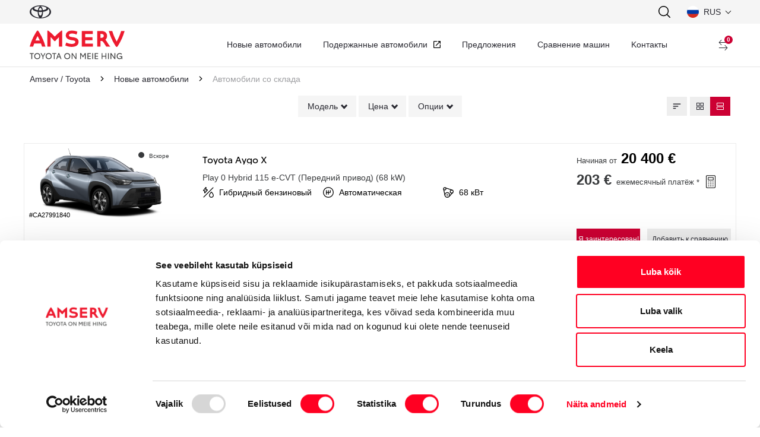

--- FILE ---
content_type: text/html; charset=UTF-8
request_url: https://www.amservauto.ee/ru/novye-mashiny/avtomobili-na-sklade/yaris-hybrid-5-ukseline-luukpara-15-hubriid-e-cvt-esirattavedu-active-373930
body_size: 29514
content:
<!DOCTYPE html>
<html class="no-touch is-preload"  lang="ru">
<head>

    
    <!-- Cookiebot CMP-->
<script
    id="Cookiebot"
    src="https://consent.cookiebot.com/uc.js"
    data-cbid="6895e27e-071f-4b2c-8864-4e4c26f86346"
    data-blockingmode="auto"
    type="text/javascript"
></script>
<!-- End Cookiebot CMP -->

<!-- Google Consent Mode -->
<script data-cookieconsent="ignore">
    window.dataLayer = window.dataLayer || [];
    function gtag() {
        dataLayer.push(arguments);
    }
    gtag("consent", "default", {
        ad_personalization: "denied",
        ad_storage: "denied",
        ad_user_data: "denied",
        analytics_storage: "denied",
        functionality_storage: "denied",
        personalization_storage: "denied",
        security_storage: "granted",
        wait_for_update: 500,
    });
    gtag("set", "ads_data_redaction", true);
    gtag("set", "url_passthrough", false);
</script>
<!-- End Google Consent Mode-->

<!-- Google Consent Mode -->
<script data-cookieconsent="ignore">
  window.dataLayer = window.dataLayer || [];
  function gtag() {
    dataLayer.push(arguments)
  }
  gtag("consent", "default", {
    ad_personalization: "denied",
    ad_storage: "denied",
    ad_user_data: "denied",
    analytics_storage: "denied",
    functionality_storage: "denied",
    personalization_storage: "denied",
    security_storage: "granted",
    wait_for_update: 500
  });
  gtag("set", "ads_data_redaction", true);
  gtag("set", "url_passthrough", true);
</script>
<!-- End Google Consent Mode-->

<!-- Google Tag Manager -->
<script data-cookieconsent="ignore">(function(w,d,s,l,i){w[l]=w[l]||[];w[l].push({'gtm.start':
new Date().getTime(),event:'gtm.js'});var f=d.getElementsByTagName(s)[0],
j=d.createElement(s),dl=l!='dataLayer'?'&l='+l:'';j.async=true;j.src=
'https://www.googletagmanager.com/gtm.js?id='+i+dl;f.parentNode.insertBefore(j,f);
})(window,document,'script','dataLayer','GTM-KB975LK5');</script>
<!-- End Google Tag Manager -->

<!--
<script type="text/javascript">
     window.onload = function(){
        if (location.pathname.indexOf('/compare') == -1 && location.pathname.indexOf('configurator.html') == -1
            && location.pathname.indexOf('/poderzhannye-avto') == -1 && location.pathname.indexOf('/kasutatud-auto') == -1
            && location.hash != '#open-modal=c-modal-bookservice') {
            var s = document.createElement('script');
            s.type = 'text/javascript';
            s.id = 'ze-snippet';
            s.async = false;
            s.src = 'https://static.zdassets.com/ekr/snippet.js?key=a652d529-4271-477f-bc4a-983c83514857';
            var x = document.getElementsByTagName('script')[0];
            x.parentNode.insertBefore(s, x);
        }
        
        window.onclick = function() {
            if (location.href.indexOf('#open-modal=c-modal-bookservice') != -1) {
                var element = document.getElementById('ze-snippet');
                if (element) {
                    element.parentNode.removeChild(element);
                }
                
                var elements = document.getElementsByClassName('zopim');
                if (elements) {
                    for (var i = 0; i < elements.length; i++) {
                        elements[i].parentNode.removeChild(elements[i]);
                    }
                }
            }
        };  
    }
    
</script>
-->
<script src="https://chat.askly.me/cw/chat/latest.js" tw-client-key="bppvachqx1bjgn9tocyxfwss" async ></script>    


    <title>Amserv / Toyota / Автомобили со склада</title>

    <meta charset="utf-8" />
    <meta name="viewport" content="width=device-width, initial-scale=1, shrink-to-fit=no" />

    <meta name="Keywords" content="" />
    <meta name="Description" content="" />
    

    <base href="https://www.amservauto.ee/" />

        <!-- site const -->
    <script>
        var siteLanguage = 'RU',
            siteLocale = 'ee',
            siteContent = '77',
            sitePath = 'https://www.amservauto.ee/',
            brandFilesDirectory = 'webfront_toyota_amserv_2024';
    </script>
    <!-- /site const -->

    <!-- jquery(3.4.1) + jquery-ui(1.12.1) + bootstrap(3.3.4) + dpackage(temporary) -->
    <script src="https://www.amservauto.ee/assets/webfront_toyota_amserv_2024/js/vendor.min.js"></script>

    <link href="https://www.amservauto.ee/assets/webfront_toyota_amserv_2024/css/styles.min.css?v=1.0" rel="stylesheet" />

    

    
    <link rel="shortcut icon" href="https://www.amservauto.ee/upload/FAVICON.ico">
    

    <link rel="canonical" href="https://www.amservauto.ee/ru/novye-mashiny/avtomobili-na-sklade" />

    

    
    <script src="https://chat.askly.me/cw/chat/latest.js" tw-client-key="bppvachqx1bjgn9tocyxfwss" async ></script>
</head>
<body>

    
    <!-- Google Tag Manager (noscript) -->
<noscript><iframe src="https://www.googletagmanager.com/ns.html?id=GTM-KB975LK5"
height="0" width="0" style="display:none;visibility:hidden"></iframe></noscript>
<!-- End Google Tag Manager (noscript) -->
    <!--l-wrapper-->
    <div id="mainWrapper" class="l-wrapper">

        <!--c-navbar-->
<nav class="c-navbar">

    <!--c-navbar__subheader-->
    <div class="c-navbar__subheader">
                
        <!--l-container-->
        <div class="l-container container">

            <div class="c-navbar__subheader-wrap">
                
<div class="c-navbar__brandswitcher c-brandswitcher">
    <span class="c-brandswitcher__label">*module_menus|choose_brand*</span>
    <div class="c-brandswitcher__menu">
        
        <a class="c-brandswitcher__item c-brandswitcher__item--" href="https://amservauto.dealerpackage.eu/ru" >
            <img class="c-brandswitcher__logo" height="9" width="75" src="https://amservauto.dealerpackage.eu/upload/Homepage/Toyota_logo.svg" alt="Toyota logo">
        </a>
        
    </div>
</div>

                <div class="c-navbar__right-panel">

                    <div class="c-navbar__search">
                        <button class="c-navbar__search-btn collapsed" data-toggle="collapse" data-target="#searchArea" aria-label="Поиск">
                            <svg class="c-navbar__search-ico"><use xlink:href="https://www.amservauto.ee/assets/webfront_toyota_amserv_2024/img/svgsprite.svg#ico-search"></use></svg>
                            <svg class="c-navbar__search-ico-close"><use xlink:href="https://www.amservauto.ee/assets/webfront_toyota_amserv_2024/img/svgsprite.svg#ico-navbar-close"></use></svg>
                        </button>
                        <div id="searchArea" class="c-navbar__search-container collapse width">
                            <form class="c-search-form c-search-form--navbar" id="search-from" action="https://www.amservauto.ee/" method="GET">
                                <input class="c-search-form__hidden" name="language" value="RU" type="hidden">
                                <span class="c-search-form__field">
                                    <input class="c-search-form__input form-control" name="search_query" placeholder="Поиск" type="text">
                                </span>
                                <span class="c-search-form__btn">
                                    <button class="c-btn" type="submit" aria-label="Поиск">
                                        <svg class="c-search-form__ico" width="16" height="16"><use xlink:href="https://www.amservauto.ee/assets/webfront_toyota_amserv_2024/img/svgsprite.svg#ico-search"></use></svg>
                                    </button>
                                </span>
                            </form>
                        </div>
                    </div>

                    <div class="c-langswitch dropdown">
                        
    
        <a class="c-langswitch__btn" href="https://www.amservauto.ee/ru">
            <svg width="20" height="20" class="c-langswitch__icon" xmlns="http://www.w3.org/2000/svg">
                <!-- <image xlink:href="https://www.amservauto.ee/assets/amserv_toyota/img/amserv-icons/sprite-flag-ET.svg" src="BRANDSVG" width="20" height="20"></image> -->
                <image xlink:href="https://www.amservauto.ee/assets/webfront_toyota_amserv_2024/img/flag/flag-RU.svg" width="20" height="20"/>
            </svg>
            <span class="c-langswitch__name">RUS</span>
        </a>
    



<div class="c-langswitch__list">
    
        <a class="c-langswitch__item" href="https://www.amservauto.ee/et">
            <svg width="20" height="20" class="c-langswitch__icon" xmlns="http://www.w3.org/2000/svg">
                <image xlink:href="https://www.amservauto.ee/assets/webfront_toyota_amserv_2024/img/flag/flag-ET.svg" width="20" height="20"/>
            </svg>
            <span class="c-langswitch__name">ET</span>
        </a>
    
</div>
                    </div>

                </div>

            </div>

        </div>
        <!--/l-container-->

    </div>
    <!--/c-navbar__subheader-->
    
    <!--c-navbar__header-->
    <div class="c-navbar__header">

        <!--l-container-->
        <div class="l-container container">

            <a class="c-navbar__dealer" href="https://amservauto.dealerpackage.eu/ru">
                <img
                    class="lazyload" src="data:image/svg+xml,%3Csvg xmlns='http://www.w3.org/2000/svg' viewBox='0 0 3 2'%3E%3C/svg%3E"
                    data-src="https://www.amservauto.ee/upload/Homepage/Amservi_logo_Toyota_on_meie_hing_1.svg"
                    alt="Amserv / Toyota"
                    width="160"
                    height="80"
                >
            </a>

            <span class="c-navbar__buttons c-navbtn">
                
                <a class="c-navbtn__link" href="/ru/sravnenie-mashin" aria-label="Сравнить">
                    <svg viewBox="0 0 16 18" width="18" height="16" xmlns="http://www.w3.org/2000/svg">
                        <path fill="currentColor" d="M0.65625 4.50005C0.65625 4.60966 0.722543 4.7552 0.789806 4.82583L4.57924 8.85225C4.75616 9.03516 5.04279 9.05636 5.24906 8.87072C5.43346 8.70477 5.43806 8.3811 5.26753 8.20088L2.22563 4.97384H14.8668C15.1284 4.97384 15.3406 4.76177 15.3406 4.50015C15.3406 4.23854 15.1284 4.02644 14.8668 4.02644H2.22563L5.26753 0.799395C5.43804 0.619204 5.42593 0.303485 5.24906 0.12957C5.0623 -0.0540309 4.75346 -0.0376879 4.57924 0.148045L0.789806 4.17445C0.678466 4.28366 0.658121 4.38883 0.65625 4.50005Z"/>
                        <path fill="currentColor" d="M15.3405 13.5C15.3405 13.6097 15.2742 13.7552 15.2069 13.8258L11.4175 17.8522C11.2406 18.0352 10.9539 18.0564 10.7477 17.8707C10.5633 17.7048 10.5587 17.3811 10.7292 17.2009L13.7711 13.9738H1.12994C0.86832 13.9738 0.65625 13.7618 0.65625 13.5001C0.65625 13.2385 0.86832 13.0264 1.12994 13.0264H13.7711L10.7292 9.79939C10.5587 9.6192 10.5708 9.30348 10.7477 9.12957C10.9344 8.94597 11.2433 8.96231 11.4175 9.14805L15.2069 13.1744C15.3183 13.2837 15.3386 13.3888 15.3405 13.5Z"/>
                    </svg>
                    <span id="compareItemsCount" class="c-navbtn__tooltip">0</span>
                </a>
                
            </span>

            <button id="navToggler" class="c-navbar__toggler" type="button" title="Меню">
                <svg width="30" height="30">
                    <use class="c-navbar__burger" xlink:href="https://www.amservauto.ee/assets/webfront_toyota_amserv_2024/img/svgsprite.svg#ico-navbar-burger"></use>
                    <use class="c-navbar__close" xlink:href="https://www.amservauto.ee/assets/webfront_toyota_amserv_2024/img/svgsprite.svg#ico-navbar-close"></use>
                </svg>
            </button>

        </div>
        <!--/l-container-->

    </div>
    <!--/c-navbar__header-->

    <!--c-navbar__collapse-->
    <div class="c-navbar__collapse">

        <!--l-container-->
        <div id="navContainer" class="l-container container">

            <!--c-navbar__nav-->
            <ul id="navbar" class="c-navbar__nav c-nav">
                
    <li
        class="
            c-nav__item
            c-dropdown
            c-dropdown--vehicles
        "
    >
        
            <button
                class="c-nav__link c-dropdown__toggle is-active"
                data-toggle="dropdown"
                data-hint="Назад"
            >
                Новые автомобили
            </button>
        
        

        
            
    <!--c-dropdown__menu-->
    <div id="navVehiclesDropdown" class="c-dropdown__menu dropdown-menu keep-open" style="display: none;">

        <!--c-navcars-->
        <div id="navVehicles" class="c-navcars">
            
            <div id="navVehicles0">
                <div class="c-navcars-list">
                    
<a class="c-navcar " href="https://www.amservauto.ee/et/peagi-saadaval" >
    <span class="c-navcar__img">
        <img
            class="lazyload"
            src="data:image/svg+xml,%3Csvg xmlns=\'http://www.w3.org/2000/svg\' viewBox=\'0 0 3 2\'%3E%3C/svg%3E"
            data-srcset="https://amservauto.dealerpackage.eu/upload/New_cars/Amservis_peagi_saadaval_sidukid.png 1x, https://amservauto.dealerpackage.eu/upload/New_cars/Amservis_peagi_saadaval_sidukid.png 2x"
            data-src="https://amservauto.dealerpackage.eu/upload/New_cars/Amservis_peagi_saadaval_sidukid.png"
            alt="Скоро в продаже"
        >
    </span>
    <span class="c-navcar__body">
        <strong class="c-navcar__title">Скоро в продаже</strong>
    </span>
</a>

<a class="c-navcar " href="/ru/novye-avtomobili/avtomobili-salona" >
    <span class="c-navcar__img">
        <img
            class="lazyload"
            src="data:image/svg+xml,%3Csvg xmlns=\'http://www.w3.org/2000/svg\' viewBox=\'0 0 3 2\'%3E%3C/svg%3E"
            data-srcset="https://amservauto.dealerpackage.eu/upload/New_cars/Amservis_peagi_saadaval_sidukid.png 1x, https://amservauto.dealerpackage.eu/upload/New_cars/Amservis_peagi_saadaval_sidukid.png 2x"
            data-src="https://amservauto.dealerpackage.eu/upload/New_cars/Amservis_peagi_saadaval_sidukid.png"
            alt="Автомобили салона"
        >
    </span>
    <span class="c-navcar__body">
        <strong class="c-navcar__title">Автомобили салона</strong>
    </span>
</a>

<a class="c-navcar " href="/ru/novye-mashiny/avtomobili-na-sklade" >
    <span class="c-navcar__img">
        <img
            class="lazyload"
            src="data:image/svg+xml,%3Csvg xmlns=\'http://www.w3.org/2000/svg\' viewBox=\'0 0 3 2\'%3E%3C/svg%3E"
            data-srcset="https://amservauto.dealerpackage.eu/upload/New_cars/Amservis_peagi_saadaval_sidukid.png 1x, https://amservauto.dealerpackage.eu/upload/New_cars/Amservis_peagi_saadaval_sidukid.png 2x"
            data-src="https://amservauto.dealerpackage.eu/upload/New_cars/Amservis_peagi_saadaval_sidukid.png"
            alt="Автомобили со склада"
        >
    </span>
    <span class="c-navcar__body">
        <strong class="c-navcar__title">Автомобили со склада</strong>
    </span>
</a>

                    
                        <a class="c-navcar" href="/ru/novye-mashiny/aygo-x">
                            <span class="c-navcar__img">
                                <img
                                    class="lazyload"
                                    src="data:image/svg+xml,%3Csvg xmlns=\'http://www.w3.org/2000/svg\' viewBox=\'0 0 3 2\'%3E%3C/svg%3E"
                                    data-srcset="https://cdn.modera.org/resized/400x/i/toyota-rsdm/dpackage/aygo_x/toyota-aygo-x.png 1x, https://cdn.modera.org/resized/800x/i/toyota-rsdm/dpackage/aygo_x/toyota-aygo-x.png 2x"
                                    data-src="https://cdn.modera.org/resized/400x/i/toyota-rsdm/dpackage/aygo_x/toyota-aygo-x.png"
                                    alt=""
                                >
                                <span class="c-navcar__badge-list">
                                    
                                        <span class="c-badge c-badge--red">НОВЫЙ</span>
                                    
                                        <span class="c-badge c-badge--blue">ГИБРИД</span>
                                    
                                </span>
                            </span>
                            <span class="c-navcar__body">
                                <strong class="c-navcar__title">
                                    Aygo X                                    
                                        <svg class="c-navcar__discount">
                                            <use xlink:href="https://www.amservauto.ee/assets/webfront_toyota_amserv_2024/img/svgsprite.svg#ico-discount"></use>
                                        </svg>
                                    
                                </strong>
                            </span>
                        </a>
                    
                        <a class="c-navcar" href="/ru/novye-mashiny/yaris">
                            <span class="c-navcar__img">
                                <img
                                    class="lazyload"
                                    src="data:image/svg+xml,%3Csvg xmlns=\'http://www.w3.org/2000/svg\' viewBox=\'0 0 3 2\'%3E%3C/svg%3E"
                                    data-srcset="https://cdn.modera.org/resized/400x/i/toyota-rsdm/dpackage/packshots/yaris.png 1x, https://cdn.modera.org/resized/800x/i/toyota-rsdm/dpackage/packshots/yaris.png 2x"
                                    data-src="https://cdn.modera.org/resized/400x/i/toyota-rsdm/dpackage/packshots/yaris.png"
                                    alt=""
                                >
                                <span class="c-navcar__badge-list">
                                    
                                        <span class="c-badge c-badge--blue">ГИБРИД</span>
                                    
                                        <span class="c-badge c-badge--green">СПЕЦИАЛЬНОЕ ПРЕДЛОЖЕНИЕ</span>
                                    
                                </span>
                            </span>
                            <span class="c-navcar__body">
                                <strong class="c-navcar__title">
                                    Yaris                                    
                                        <svg class="c-navcar__discount">
                                            <use xlink:href="https://www.amservauto.ee/assets/webfront_toyota_amserv_2024/img/svgsprite.svg#ico-discount"></use>
                                        </svg>
                                    
                                </strong>
                            </span>
                        </a>
                    
                        <a class="c-navcar" href="/ru/novye-mashiny/gr-yaris">
                            <span class="c-navcar__img">
                                <img
                                    class="lazyload"
                                    src="data:image/svg+xml,%3Csvg xmlns=\'http://www.w3.org/2000/svg\' viewBox=\'0 0 3 2\'%3E%3C/svg%3E"
                                    data-srcset="https://cdn.modera.org/resized/400x/i/toyota-rsdm/dpackage/packshots/gr-yaris.png 1x, https://cdn.modera.org/resized/800x/i/toyota-rsdm/dpackage/packshots/gr-yaris.png 2x"
                                    data-src="https://cdn.modera.org/resized/400x/i/toyota-rsdm/dpackage/packshots/gr-yaris.png"
                                    alt=""
                                >
                                <span class="c-navcar__badge-list">
                                    
                                        <span class="c-badge c-badge--red">НОВЫЙ</span>
                                    
                                </span>
                            </span>
                            <span class="c-navcar__body">
                                <strong class="c-navcar__title">
                                    GR Yaris                                    
                                        <svg class="c-navcar__discount">
                                            <use xlink:href="https://www.amservauto.ee/assets/webfront_toyota_amserv_2024/img/svgsprite.svg#ico-discount"></use>
                                        </svg>
                                    
                                </strong>
                            </span>
                        </a>
                    
                        <a class="c-navcar" href="/ru/novye-mashiny/yaris-cross">
                            <span class="c-navcar__img">
                                <img
                                    class="lazyload"
                                    src="data:image/svg+xml,%3Csvg xmlns=\'http://www.w3.org/2000/svg\' viewBox=\'0 0 3 2\'%3E%3C/svg%3E"
                                    data-srcset="https://cdn.modera.org/resized/400x/i/toyota-rsdm/dpackage/packshots/yaris-cross.png 1x, https://cdn.modera.org/resized/800x/i/toyota-rsdm/dpackage/packshots/yaris-cross.png 2x"
                                    data-src="https://cdn.modera.org/resized/400x/i/toyota-rsdm/dpackage/packshots/yaris-cross.png"
                                    alt=""
                                >
                                <span class="c-navcar__badge-list">
                                    
                                        <span class="c-badge c-badge--blue">ГИБРИД</span>
                                    
                                        <span class="c-badge c-badge--green">СПЕЦИАЛЬНОЕ ПРЕДЛОЖЕНИЕ</span>
                                    
                                </span>
                            </span>
                            <span class="c-navcar__body">
                                <strong class="c-navcar__title">
                                    Yaris Cross                                    
                                        <svg class="c-navcar__discount">
                                            <use xlink:href="https://www.amservauto.ee/assets/webfront_toyota_amserv_2024/img/svgsprite.svg#ico-discount"></use>
                                        </svg>
                                    
                                </strong>
                            </span>
                        </a>
                    
                        <a class="c-navcar" href="/ru/novye-mashiny/corolla-hatchback">
                            <span class="c-navcar__img">
                                <img
                                    class="lazyload"
                                    src="data:image/svg+xml,%3Csvg xmlns=\'http://www.w3.org/2000/svg\' viewBox=\'0 0 3 2\'%3E%3C/svg%3E"
                                    data-srcset="https://cdn.modera.org/resized/400x/i/toyota-rsdm/dpackage/packshots/corolla-hatchback.png 1x, https://cdn.modera.org/resized/800x/i/toyota-rsdm/dpackage/packshots/corolla-hatchback.png 2x"
                                    data-src="https://cdn.modera.org/resized/400x/i/toyota-rsdm/dpackage/packshots/corolla-hatchback.png"
                                    alt=""
                                >
                                <span class="c-navcar__badge-list">
                                    
                                        <span class="c-badge c-badge--blue">ГИБРИД</span>
                                    
                                </span>
                            </span>
                            <span class="c-navcar__body">
                                <strong class="c-navcar__title">
                                    Corolla хэтчбек                                    
                                        <svg class="c-navcar__discount">
                                            <use xlink:href="https://www.amservauto.ee/assets/webfront_toyota_amserv_2024/img/svgsprite.svg#ico-discount"></use>
                                        </svg>
                                    
                                </strong>
                            </span>
                        </a>
                    
                        <a class="c-navcar" href="/ru/novye-mashiny/corolla-touring-sports">
                            <span class="c-navcar__img">
                                <img
                                    class="lazyload"
                                    src="data:image/svg+xml,%3Csvg xmlns=\'http://www.w3.org/2000/svg\' viewBox=\'0 0 3 2\'%3E%3C/svg%3E"
                                    data-srcset="https://cdn.modera.org/resized/400x/i/toyota-rsdm/dpackage/packshots/corolla-touring.png 1x, https://cdn.modera.org/resized/800x/i/toyota-rsdm/dpackage/packshots/corolla-touring.png 2x"
                                    data-src="https://cdn.modera.org/resized/400x/i/toyota-rsdm/dpackage/packshots/corolla-touring.png"
                                    alt=""
                                >
                                <span class="c-navcar__badge-list">
                                    
                                        <span class="c-badge c-badge--blue">ГИБРИД</span>
                                    
                                        <span class="c-badge c-badge--green">СПЕЦИАЛЬНОЕ ПРЕДЛОЖЕНИЕ</span>
                                    
                                </span>
                            </span>
                            <span class="c-navcar__body">
                                <strong class="c-navcar__title">
                                    Corolla Touring Sports                                    
                                        <svg class="c-navcar__discount">
                                            <use xlink:href="https://www.amservauto.ee/assets/webfront_toyota_amserv_2024/img/svgsprite.svg#ico-discount"></use>
                                        </svg>
                                    
                                </strong>
                            </span>
                        </a>
                    
                        <a class="c-navcar" href="/ru/novye-mashiny/corolla">
                            <span class="c-navcar__img">
                                <img
                                    class="lazyload"
                                    src="data:image/svg+xml,%3Csvg xmlns=\'http://www.w3.org/2000/svg\' viewBox=\'0 0 3 2\'%3E%3C/svg%3E"
                                    data-srcset="https://cdn.modera.org/resized/400x/i/toyota-rsdm/dpackage/packshots/corolla.png 1x, https://cdn.modera.org/resized/800x/i/toyota-rsdm/dpackage/packshots/corolla.png 2x"
                                    data-src="https://cdn.modera.org/resized/400x/i/toyota-rsdm/dpackage/packshots/corolla.png"
                                    alt=""
                                >
                                <span class="c-navcar__badge-list">
                                    
                                        <span class="c-badge c-badge--blue">ГИБРИД</span>
                                    
                                        <span class="c-badge c-badge--green">СПЕЦИАЛЬНОЕ ПРЕДЛОЖЕНИЕ</span>
                                    
                                </span>
                            </span>
                            <span class="c-navcar__body">
                                <strong class="c-navcar__title">
                                    Corolla cедан                                    
                                        <svg class="c-navcar__discount">
                                            <use xlink:href="https://www.amservauto.ee/assets/webfront_toyota_amserv_2024/img/svgsprite.svg#ico-discount"></use>
                                        </svg>
                                    
                                </strong>
                            </span>
                        </a>
                    
                        <a class="c-navcar" href="/ru/novye-mashiny/corolla-cross">
                            <span class="c-navcar__img">
                                <img
                                    class="lazyload"
                                    src="data:image/svg+xml,%3Csvg xmlns=\'http://www.w3.org/2000/svg\' viewBox=\'0 0 3 2\'%3E%3C/svg%3E"
                                    data-srcset="https://cdn.modera.org/resized/400x/i/toyota-rsdm/dpackage/cx_67/CorollaCX.png 1x, https://cdn.modera.org/resized/800x/i/toyota-rsdm/dpackage/cx_67/CorollaCX.png 2x"
                                    data-src="https://cdn.modera.org/resized/400x/i/toyota-rsdm/dpackage/cx_67/CorollaCX.png"
                                    alt=""
                                >
                                <span class="c-navcar__badge-list">
                                    
                                        <span class="c-badge c-badge--red">НОВЫЙ</span>
                                    
                                        <span class="c-badge c-badge--green">СПЕЦИАЛЬНОЕ ПРЕДЛОЖЕНИЕ</span>
                                    
                                </span>
                            </span>
                            <span class="c-navcar__body">
                                <strong class="c-navcar__title">
                                    Corolla Cross                                    
                                        <svg class="c-navcar__discount">
                                            <use xlink:href="https://www.amservauto.ee/assets/webfront_toyota_amserv_2024/img/svgsprite.svg#ico-discount"></use>
                                        </svg>
                                    
                                </strong>
                            </span>
                        </a>
                    
                        <a class="c-navcar" href="/ru/novye-mashiny/c-hr">
                            <span class="c-navcar__img">
                                <img
                                    class="lazyload"
                                    src="data:image/svg+xml,%3Csvg xmlns=\'http://www.w3.org/2000/svg\' viewBox=\'0 0 3 2\'%3E%3C/svg%3E"
                                    data-srcset="https://cdn.modera.org/resized/400x/i/toyota-rsdm/dpackage/packshots/c-hr.png 1x, https://cdn.modera.org/resized/800x/i/toyota-rsdm/dpackage/packshots/c-hr.png 2x"
                                    data-src="https://cdn.modera.org/resized/400x/i/toyota-rsdm/dpackage/packshots/c-hr.png"
                                    alt=""
                                >
                                <span class="c-navcar__badge-list">
                                    
                                        <span class="c-badge c-badge--blue">ГИБРИД / PHEV</span>
                                    
                                        <span class="c-badge c-badge--green">СПЕЦИАЛЬНОЕ ПРЕДЛОЖЕНИЕ</span>
                                    
                                </span>
                            </span>
                            <span class="c-navcar__body">
                                <strong class="c-navcar__title">
                                    Toyota C-HR                                    
                                        <svg class="c-navcar__discount">
                                            <use xlink:href="https://www.amservauto.ee/assets/webfront_toyota_amserv_2024/img/svgsprite.svg#ico-discount"></use>
                                        </svg>
                                    
                                </strong>
                            </span>
                        </a>
                    
                        <a class="c-navcar" href="/ru/novye-mashiny/c-hr-plus">
                            <span class="c-navcar__img">
                                <img
                                    class="lazyload"
                                    src="data:image/svg+xml,%3Csvg xmlns=\'http://www.w3.org/2000/svg\' viewBox=\'0 0 3 2\'%3E%3C/svg%3E"
                                    data-srcset="https://cdn.modera.org/resized/400x/i/toyota-rsdm/dpackage/c-hr_54/c-hr.png 1x, https://cdn.modera.org/resized/800x/i/toyota-rsdm/dpackage/c-hr_54/c-hr.png 2x"
                                    data-src="https://cdn.modera.org/resized/400x/i/toyota-rsdm/dpackage/c-hr_54/c-hr.png"
                                    alt=""
                                >
                                <span class="c-navcar__badge-list">
                                    
                                        <span class="c-badge c-badge--blue">ЭЛЕКТРИЧЕСКИЙ АВТО</span>
                                    
                                        <span class="c-badge c-badge--coming">СКОРО</span>
                                    
                                </span>
                            </span>
                            <span class="c-navcar__body">
                                <strong class="c-navcar__title">
                                    Toyota C-HR+                                    
                                        <svg class="c-navcar__discount">
                                            <use xlink:href="https://www.amservauto.ee/assets/webfront_toyota_amserv_2024/img/svgsprite.svg#ico-discount"></use>
                                        </svg>
                                    
                                </strong>
                            </span>
                        </a>
                    
                        <a class="c-navcar" href="/ru/novye-mashiny/camry">
                            <span class="c-navcar__img">
                                <img
                                    class="lazyload"
                                    src="data:image/svg+xml,%3Csvg xmlns=\'http://www.w3.org/2000/svg\' viewBox=\'0 0 3 2\'%3E%3C/svg%3E"
                                    data-srcset="https://cdn.modera.org/resized/400x/i/toyota-rsdm/dpackage/camry_64/Camry_2.png 1x, https://cdn.modera.org/resized/800x/i/toyota-rsdm/dpackage/camry_64/Camry_2.png 2x"
                                    data-src="https://cdn.modera.org/resized/400x/i/toyota-rsdm/dpackage/camry_64/Camry_2.png"
                                    alt=""
                                >
                                <span class="c-navcar__badge-list">
                                    
                                        <span class="c-badge c-badge--red">НОВЫЙ</span>
                                    
                                        <span class="c-badge c-badge--blue">ГИБРИД</span>
                                    
                                </span>
                            </span>
                            <span class="c-navcar__body">
                                <strong class="c-navcar__title">
                                    Camry                                    
                                        <svg class="c-navcar__discount">
                                            <use xlink:href="https://www.amservauto.ee/assets/webfront_toyota_amserv_2024/img/svgsprite.svg#ico-discount"></use>
                                        </svg>
                                    
                                </strong>
                            </span>
                        </a>
                    
                        <a class="c-navcar" href="/ru/novye-mashiny/mirai">
                            <span class="c-navcar__img">
                                <img
                                    class="lazyload"
                                    src="data:image/svg+xml,%3Csvg xmlns=\'http://www.w3.org/2000/svg\' viewBox=\'0 0 3 2\'%3E%3C/svg%3E"
                                    data-srcset="https://cdn.modera.org/resized/400x/i/toyota-rsdm/dpackage/packshots/mirai.png 1x, https://cdn.modera.org/resized/800x/i/toyota-rsdm/dpackage/packshots/mirai.png 2x"
                                    data-src="https://cdn.modera.org/resized/400x/i/toyota-rsdm/dpackage/packshots/mirai.png"
                                    alt=""
                                >
                                <span class="c-navcar__badge-list">
                                    
                                        <span class="c-badge c-badge--blue">ВОДОРОД</span>
                                    
                                </span>
                            </span>
                            <span class="c-navcar__body">
                                <strong class="c-navcar__title">
                                    Mirai                                    
                                        <svg class="c-navcar__discount">
                                            <use xlink:href="https://www.amservauto.ee/assets/webfront_toyota_amserv_2024/img/svgsprite.svg#ico-discount"></use>
                                        </svg>
                                    
                                </strong>
                            </span>
                        </a>
                    
                        <a class="c-navcar" href="/ru/novye-mashiny/bz4x">
                            <span class="c-navcar__img">
                                <img
                                    class="lazyload"
                                    src="data:image/svg+xml,%3Csvg xmlns=\'http://www.w3.org/2000/svg\' viewBox=\'0 0 3 2\'%3E%3C/svg%3E"
                                    data-srcset="https://cdn.modera.org/resized/400x/i/toyota-rsdm/dpackage/de_70/Toyota_bZ4X_de.png 1x, https://cdn.modera.org/resized/800x/i/toyota-rsdm/dpackage/de_70/Toyota_bZ4X_de.png 2x"
                                    data-src="https://cdn.modera.org/resized/400x/i/toyota-rsdm/dpackage/de_70/Toyota_bZ4X_de.png"
                                    alt=""
                                >
                                <span class="c-navcar__badge-list">
                                    
                                        <span class="c-badge c-badge--red">НОВЫЙ</span>
                                    
                                        <span class="c-badge c-badge--blue">ЭЛЕКТРИЧЕСКИЙ АВТО</span>
                                    
                                </span>
                            </span>
                            <span class="c-navcar__body">
                                <strong class="c-navcar__title">
                                    Toyota bZ4X                                    
                                        <svg class="c-navcar__discount">
                                            <use xlink:href="https://www.amservauto.ee/assets/webfront_toyota_amserv_2024/img/svgsprite.svg#ico-discount"></use>
                                        </svg>
                                    
                                </strong>
                            </span>
                        </a>
                    
                        <a class="c-navcar" href="/ru/novye-mashiny/bz4x-touring">
                            <span class="c-navcar__img">
                                <img
                                    class="lazyload"
                                    src="data:image/svg+xml,%3Csvg xmlns=\'http://www.w3.org/2000/svg\' viewBox=\'0 0 3 2\'%3E%3C/svg%3E"
                                    data-srcset="https://cdn.modera.org/resized/400x/i/toyota-rsdm/dpackage/de_70/Toyota_bZ4X.png 1x, https://cdn.modera.org/resized/800x/i/toyota-rsdm/dpackage/de_70/Toyota_bZ4X.png 2x"
                                    data-src="https://cdn.modera.org/resized/400x/i/toyota-rsdm/dpackage/de_70/Toyota_bZ4X.png"
                                    alt=""
                                >
                                <span class="c-navcar__badge-list">
                                    
                                        <span class="c-badge c-badge--red">НОВЫЙ</span>
                                    
                                </span>
                            </span>
                            <span class="c-navcar__body">
                                <strong class="c-navcar__title">
                                    Toyota bZ4X Touring                                    
                                        <svg class="c-navcar__discount">
                                            <use xlink:href="https://www.amservauto.ee/assets/webfront_toyota_amserv_2024/img/svgsprite.svg#ico-discount"></use>
                                        </svg>
                                    
                                </strong>
                            </span>
                        </a>
                    
                        <a class="c-navcar" href="/ru/novye-mashiny/new-rav4">
                            <span class="c-navcar__img">
                                <img
                                    class="lazyload"
                                    src="data:image/svg+xml,%3Csvg xmlns=\'http://www.w3.org/2000/svg\' viewBox=\'0 0 3 2\'%3E%3C/svg%3E"
                                    data-srcset="https://cdn.modera.org/resized/400x/i/toyota-rsdm/dpackage/rav4_3/new_rav4.png 1x, https://cdn.modera.org/resized/800x/i/toyota-rsdm/dpackage/rav4_3/new_rav4.png 2x"
                                    data-src="https://cdn.modera.org/resized/400x/i/toyota-rsdm/dpackage/rav4_3/new_rav4.png"
                                    alt=""
                                >
                                <span class="c-navcar__badge-list">
                                    
                                        <span class="c-badge c-badge--red">НОВЫЙ</span>
                                    
                                        <span class="c-badge c-badge--blue">ГИБРИД</span>
                                    
                                </span>
                            </span>
                            <span class="c-navcar__body">
                                <strong class="c-navcar__title">
                                    RAV4                                    
                                        <svg class="c-navcar__discount">
                                            <use xlink:href="https://www.amservauto.ee/assets/webfront_toyota_amserv_2024/img/svgsprite.svg#ico-discount"></use>
                                        </svg>
                                    
                                </strong>
                            </span>
                        </a>
                    
                        <a class="c-navcar" href="/ru/novye-mashiny/rav4-plug-in-hybrid">
                            <span class="c-navcar__img">
                                <img
                                    class="lazyload"
                                    src="data:image/svg+xml,%3Csvg xmlns=\'http://www.w3.org/2000/svg\' viewBox=\'0 0 3 2\'%3E%3C/svg%3E"
                                    data-srcset="https://cdn.modera.org/resized/400x/i/toyota-rsdm/dpackage/packshots/rav4-hybrid.png 1x, https://cdn.modera.org/resized/800x/i/toyota-rsdm/dpackage/packshots/rav4-hybrid.png 2x"
                                    data-src="https://cdn.modera.org/resized/400x/i/toyota-rsdm/dpackage/packshots/rav4-hybrid.png"
                                    alt=""
                                >
                                <span class="c-navcar__badge-list">
                                    
                                        <span class="c-badge c-badge--blue">ПЛАГИН</span>
                                    
                                </span>
                            </span>
                            <span class="c-navcar__body">
                                <strong class="c-navcar__title">
                                    RAV4 Plug-in Hybrid                                    
                                        <svg class="c-navcar__discount">
                                            <use xlink:href="https://www.amservauto.ee/assets/webfront_toyota_amserv_2024/img/svgsprite.svg#ico-discount"></use>
                                        </svg>
                                    
                                </strong>
                            </span>
                        </a>
                    
                        <a class="c-navcar" href="/ru/novye-mashiny/land-cruiser">
                            <span class="c-navcar__img">
                                <img
                                    class="lazyload"
                                    src="data:image/svg+xml,%3Csvg xmlns=\'http://www.w3.org/2000/svg\' viewBox=\'0 0 3 2\'%3E%3C/svg%3E"
                                    data-srcset="https://cdn.modera.org/resized/400x/i/toyota-rsdm/dpackage/packshots/land-cruiser.png 1x, https://cdn.modera.org/resized/800x/i/toyota-rsdm/dpackage/packshots/land-cruiser.png 2x"
                                    data-src="https://cdn.modera.org/resized/400x/i/toyota-rsdm/dpackage/packshots/land-cruiser.png"
                                    alt=""
                                >
                                <span class="c-navcar__badge-list">
                                    
                                        <span class="c-badge c-badge--red">НОВЫЙ</span>
                                    
                                </span>
                            </span>
                            <span class="c-navcar__body">
                                <strong class="c-navcar__title">
                                    Land Cruiser                                    
                                        <svg class="c-navcar__discount">
                                            <use xlink:href="https://www.amservauto.ee/assets/webfront_toyota_amserv_2024/img/svgsprite.svg#ico-discount"></use>
                                        </svg>
                                    
                                </strong>
                            </span>
                        </a>
                    
                        <a class="c-navcar" href="/ru/novye-mashiny/hilux">
                            <span class="c-navcar__img">
                                <img
                                    class="lazyload"
                                    src="data:image/svg+xml,%3Csvg xmlns=\'http://www.w3.org/2000/svg\' viewBox=\'0 0 3 2\'%3E%3C/svg%3E"
                                    data-srcset="https://cdn.modera.org/resized/400x/i/toyota-rsdm/dpackage/packshots/hilux.png 1x, https://cdn.modera.org/resized/800x/i/toyota-rsdm/dpackage/packshots/hilux.png 2x"
                                    data-src="https://cdn.modera.org/resized/400x/i/toyota-rsdm/dpackage/packshots/hilux.png"
                                    alt=""
                                >
                                <span class="c-navcar__badge-list">
                                    
                                </span>
                            </span>
                            <span class="c-navcar__body">
                                <strong class="c-navcar__title">
                                    Hilux                                    
                                        <svg class="c-navcar__discount">
                                            <use xlink:href="https://www.amservauto.ee/assets/webfront_toyota_amserv_2024/img/svgsprite.svg#ico-discount"></use>
                                        </svg>
                                    
                                </strong>
                            </span>
                        </a>
                    
                        <a class="c-navcar" href="/ru/novye-mashiny/proace-city">
                            <span class="c-navcar__img">
                                <img
                                    class="lazyload"
                                    src="data:image/svg+xml,%3Csvg xmlns=\'http://www.w3.org/2000/svg\' viewBox=\'0 0 3 2\'%3E%3C/svg%3E"
                                    data-srcset="https://cdn.modera.org/resized/400x/i/toyota-rsdm/dpackage/pd_61/proacecity.png 1x, https://cdn.modera.org/resized/800x/i/toyota-rsdm/dpackage/pd_61/proacecity.png 2x"
                                    data-src="https://cdn.modera.org/resized/400x/i/toyota-rsdm/dpackage/pd_61/proacecity.png"
                                    alt=""
                                >
                                <span class="c-navcar__badge-list">
                                    
                                        <span class="c-badge c-badge--blue">Also as Electric</span>
                                    
                                </span>
                            </span>
                            <span class="c-navcar__body">
                                <strong class="c-navcar__title">
                                    Proace City                                    
                                        <svg class="c-navcar__discount">
                                            <use xlink:href="https://www.amservauto.ee/assets/webfront_toyota_amserv_2024/img/svgsprite.svg#ico-discount"></use>
                                        </svg>
                                    
                                </strong>
                            </span>
                        </a>
                    
                        <a class="c-navcar" href="/ru/novye-mashiny/proace-city-verso">
                            <span class="c-navcar__img">
                                <img
                                    class="lazyload"
                                    src="data:image/svg+xml,%3Csvg xmlns=\'http://www.w3.org/2000/svg\' viewBox=\'0 0 3 2\'%3E%3C/svg%3E"
                                    data-srcset="https://cdn.modera.org/resized/400x/i/toyota-rsdm/dpackage/pf_57/pf.png 1x, https://cdn.modera.org/resized/800x/i/toyota-rsdm/dpackage/pf_57/pf.png 2x"
                                    data-src="https://cdn.modera.org/resized/400x/i/toyota-rsdm/dpackage/pf_57/pf.png"
                                    alt=""
                                >
                                <span class="c-navcar__badge-list">
                                    
                                        <span class="c-badge c-badge--blue">Also as Electric</span>
                                    
                                </span>
                            </span>
                            <span class="c-navcar__body">
                                <strong class="c-navcar__title">
                                    Proace City Verso                                    
                                        <svg class="c-navcar__discount">
                                            <use xlink:href="https://www.amservauto.ee/assets/webfront_toyota_amserv_2024/img/svgsprite.svg#ico-discount"></use>
                                        </svg>
                                    
                                </strong>
                            </span>
                        </a>
                    
                        <a class="c-navcar" href="/ru/novye-mashiny/proace">
                            <span class="c-navcar__img">
                                <img
                                    class="lazyload"
                                    src="data:image/svg+xml,%3Csvg xmlns=\'http://www.w3.org/2000/svg\' viewBox=\'0 0 3 2\'%3E%3C/svg%3E"
                                    data-srcset="https://cdn.modera.org/resized/400x/i/toyota-rsdm/dpackage/proace_60/flproace.png 1x, https://cdn.modera.org/resized/800x/i/toyota-rsdm/dpackage/proace_60/flproace.png 2x"
                                    data-src="https://cdn.modera.org/resized/400x/i/toyota-rsdm/dpackage/proace_60/flproace.png"
                                    alt=""
                                >
                                <span class="c-navcar__badge-list">
                                    
                                        <span class="c-badge c-badge--blue">Also as Electric</span>
                                    
                                </span>
                            </span>
                            <span class="c-navcar__body">
                                <strong class="c-navcar__title">
                                    Proace                                    
                                        <svg class="c-navcar__discount">
                                            <use xlink:href="https://www.amservauto.ee/assets/webfront_toyota_amserv_2024/img/svgsprite.svg#ico-discount"></use>
                                        </svg>
                                    
                                </strong>
                            </span>
                        </a>
                    
                        <a class="c-navcar" href="/ru/novye-mashiny/proace-verso">
                            <span class="c-navcar__img">
                                <img
                                    class="lazyload"
                                    src="data:image/svg+xml,%3Csvg xmlns=\'http://www.w3.org/2000/svg\' viewBox=\'0 0 3 2\'%3E%3C/svg%3E"
                                    data-srcset="https://cdn.modera.org/resized/400x/i/toyota-rsdm/dpackage/proaceverso_58/flproace_verso.png 1x, https://cdn.modera.org/resized/800x/i/toyota-rsdm/dpackage/proaceverso_58/flproace_verso.png 2x"
                                    data-src="https://cdn.modera.org/resized/400x/i/toyota-rsdm/dpackage/proaceverso_58/flproace_verso.png"
                                    alt=""
                                >
                                <span class="c-navcar__badge-list">
                                    
                                        <span class="c-badge c-badge--blue">Also as Electric</span>
                                    
                                </span>
                            </span>
                            <span class="c-navcar__body">
                                <strong class="c-navcar__title">
                                    Proace Verso                                    
                                        <svg class="c-navcar__discount">
                                            <use xlink:href="https://www.amservauto.ee/assets/webfront_toyota_amserv_2024/img/svgsprite.svg#ico-discount"></use>
                                        </svg>
                                    
                                </strong>
                            </span>
                        </a>
                    
                        <a class="c-navcar" href="/ru/novye-mashiny/proace-max">
                            <span class="c-navcar__img">
                                <img
                                    class="lazyload"
                                    src="data:image/svg+xml,%3Csvg xmlns=\'http://www.w3.org/2000/svg\' viewBox=\'0 0 3 2\'%3E%3C/svg%3E"
                                    data-srcset="https://cdn.modera.org/resized/400x/i/toyota-rsdm/dpackage/packshots/proace-max_new.png 1x, https://cdn.modera.org/resized/800x/i/toyota-rsdm/dpackage/packshots/proace-max_new.png 2x"
                                    data-src="https://cdn.modera.org/resized/400x/i/toyota-rsdm/dpackage/packshots/proace-max_new.png"
                                    alt=""
                                >
                                <span class="c-navcar__badge-list">
                                    
                                        <span class="c-badge c-badge--blue">Also as Electric</span>
                                    
                                        <span class="c-badge c-badge--green">СПЕЦИАЛЬНОЕ ПРЕДЛОЖЕНИЕ</span>
                                    
                                </span>
                            </span>
                            <span class="c-navcar__body">
                                <strong class="c-navcar__title">
                                    Proace Max                                    
                                        <svg class="c-navcar__discount">
                                            <use xlink:href="https://www.amservauto.ee/assets/webfront_toyota_amserv_2024/img/svgsprite.svg#ico-discount"></use>
                                        </svg>
                                    
                                </strong>
                            </span>
                        </a>
                    

                    <a class="c-navcar-more" href="/ru/novye-mashiny">
                        <span class="c-navcar-more__ico"></span> Show all vehicles                    </a>
                </div>
            </div>
            <!--/c-navcars__collapse-->

            <div class="c-navcars__links">
                <a class="c-btn c-btn--secondary" href="/ru/poisk">Искать автомобиль по своим потребностям</a>
            </div>

        </div>
        <!--c-navcars-->

    </div>
    <!--/c-dropdown__menu-->
        

        

    </li>

    <li
        class="
            c-nav__item
            
            
        "
    >
        
        
            <a
                class="c-nav__link"
                href="/ru/poderzhannye-avtomobili"
                target="blank"
            >
                Подержанные автомобили <svg class="ico-external" width="12" height="12"><use xlink:href="#ico-external-link"></use></svg>
            </a>
        

        

        

    </li>

    <li
        class="
            c-nav__item
            
            
        "
    >
        
        
            <a
                class="c-nav__link"
                href="/ru/predlozhenija"
                
            >
                Предложения
            </a>
        

        

        

    </li>

    <li
        class="
            c-nav__item
            
            
        "
    >
        
        
            <a
                class="c-nav__link"
                href="/ru/sravnenie-mashin"
                
            >
                Сравнение машин
            </a>
        

        

        

    </li>

    <li
        class="
            c-nav__item
            
            
        "
    >
        
        
            <a
                class="c-nav__link"
                href="/ru/kontakty"
                
            >
                Kонтакты
            </a>
        

        

        

    </li>
            </ul>
            <!--/c-navbar__nav-->

        </div>
        <!--/l-container-->

    </div>
    <!--/c-navbar__collapse-->

</nav>
<!--/c-navbar-->

<div class="c-breadcrumb-block">
    <!--container-->
    <div class="container">

        <!--c-breadcrumb-->
        <ol class="c-breadcrumb" itemscope itemtype="https://schema.org/BreadcrumbList">
            <li class="c-breadcrumb__item" itemprop="itemListElement" itemscope itemtype="https://schema.org/ListItem">
    <a class="c-breadcrumb__link" href="/ru" itemprop="item">
        <span itemprop="name">Amserv / Toyota</span>
    </a>
    <meta itemprop="position" content="1" />
</li><li class="c-breadcrumb__item" itemprop="itemListElement" itemscope itemtype="https://schema.org/ListItem">
    <a class="c-breadcrumb__link" href="/ru/novye-mashiny" itemprop="item">
        <span itemprop="name">Новые автомобили</span>
    </a>
    <meta itemprop="position" content="2" />
</li><li class="c-breadcrumb__item is-active" itemprop="itemListElement" itemscope itemtype="https://schema.org/ListItem">
    <span class="c-breadcrumb__link" data-title="/ru/novye-mashiny/avtomobili-na-sklade">
        <span itemprop="name">Автомобили со склада</span>
    </span>
    <meta itemprop="position" content="3" />
</li>        </ol>
        <!--/c-breadcrumb-->

    </div>
    <!--/container-->
</div>

<!--c-section-->
<section class="c-section stock-page">

    <!--l-container-->
    <div class="l-container container">

        <h1 class="c-section__title title-landing">Автомобили со склада</h1>

        
        <!--c-filter-->
        <div id="productsFilter" class="c-filter c-filter-adaptive">

            <button class="c-filter__toggler" type="button" data-toggle="toggle" data-target="#productsFilter">
                <svg class="c-ico" viewBox="0 0 48 48"><path fill="currentColor" d="M22 40q-.85 0-1.425-.575Q20 38.85 20 38V26L8.05 10.75q-.7-.85-.2-1.8Q8.35 8 9.4 8h29.2q1.05 0 1.55.95t-.2 1.8L28 26v12q0 .85-.575 1.425Q26.85 40 26 40Zm2-13.8L36 11H12Zm0 0Z"/></svg>
            </button>

            <!--c-filter__selected-->
            <div class="c-filter__selected">

                <span class="c-filter__selected-group h-hidden" data-selected-group="brand">
                    <span class="c-filter__selected-item c-filter__selected-item--remove h-hidden" data-selected-remove="brand" title="Clear Group"></span>
                    
                        
                    
                        
                    
                        
                    
                        
                    
                        
                    
                        
                    
                        
                    
                </span>

                <span class="c-filter__selected-group h-hidden" data-selected-group="model">
                    <span class="c-filter__selected-item c-filter__selected-item--remove h-hidden" data-selected-remove="model" title="Clear Group"></span>
                    
                        
                    
                        
                            
                                
                            
                                
                            
                                
                            
                                
                            
                                
                            
                                
                            
                                
                            
                                
                            
                                
                            
                                
                            
                                
                            
                                
                            
                                
                            
                                
                            
                                
                            
                                
                            
                        
                    
                        
                    
                        
                    
                        
                    
                        
                    
                        
                    
                </span>

                <span class="c-filter__selected-group c-filter__selected-range h-hidden" data-selected-group="price"></span>

                <span class="c-filter__selected-group h-hidden" data-selected-group="option">
                    <span class="c-filter__selected-item c-filter__selected-item--remove h-hidden" data-selected-remove="option" title="Clear Group"></span>
                    
                        
                            
                        
                            
                        
                            
                        
                            
                        
                            
                        
                            
                        
                            
                        
                            
                        
                            
                        
                            
                        
                            
                        
                            
                        
                            
                        
                            
                        
                            
                        
                            
                        
                            
                        
                            
                        
                            
                        
                            
                        
                            
                        
                            
                        
                    
                        
                    
                        
                            
                        
                            
                        
                            
                        
                            
                        
                            
                        
                            
                        
                    
                        
                            
                        
                            
                        
                            
                        
                            
                        
                            
                        
                            
                        
                            
                        
                            
                        
                            
                        
                            
                        
                            
                        
                            
                        
                            
                        
                            
                        
                            
                        
                            
                        
                            
                        
                            
                        
                            
                        
                            
                        
                            
                        
                            
                        
                            
                        
                            
                        
                    
                        
                            
                        
                            
                        
                            
                        
                            
                        
                            
                        
                    
                        
                            
                        
                            
                        
                    
                        
                            
                        
                            
                        
                            
                        
                            
                        
                            
                        
                            
                        
                    
                </span>

                <span class="c-filter__selected-clear h-hidden" data-selected-clear>
                    <span class="c-filter__selected-item c-filter__selected-item--remove" title="Clear All">
                        <svg class="c-ico" viewBox="0 0 48 48"><path fill="currentColor" d="M13.05 42q-1.25 0-2.125-.875T10.05 39V10.5H8v-3h9.4V6h13.2v1.5H40v3h-2.05V39q0 1.2-.9 2.1-.9.9-2.1.9Zm21.9-31.5h-21.9V39h21.9Zm-16.6 24.2h3V14.75h-3Zm8.3 0h3V14.75h-3Zm-13.6-24.2V39Z"/></svg>
                    </span>
                </span>

            </div>
            <!--/c-filter__selected-->

            <!--c-filter__content-->
            <div id="productsFilterContent" class="c-filter__content">

                
                    
                
                    
                
                    
                
                    
                
                    
                
                    
                
                    
                

                <div id="filterMakes" class="c-filter__body">
                    
                        
                    
                        
                    
                        
                    
                        
                    
                        
                    
                        
                    
                        
                    
                    <p class="c-filter__expand-line"><button class="c-filter__expand" type="button">Еще...</button></p>
                </div>

                
                    
                
                    
                        <button class="c-filter__link collapsed" type="button" data-toggle="toggle" data-target="#filterModels" data-parent="#productsFilterContent">Модель</button>
                    
                
                    
                
                    
                
                    
                
                    
                
                    
                

                <div id="filterModels" class="c-filter__body">
                    
                        
                    
                        
                            <strong class="c-filter__title">Model</strong>
                            <p class="c-filter__list">
                                
                                    <label class="c-check">
                                        <input class="c-check__input c-checkbox" type="checkbox" name="model" value="Aygo X" id="modelAygo-X" data-name="Aygo X" />
                                        <span class="c-check__label">Aygo X (<span class="count">5</span>)</span>
                                    </label>
                                
                                    <label class="c-check">
                                        <input class="c-check__input c-checkbox" type="checkbox" name="model" value="Yaris" id="modelYaris" data-name="Yaris" />
                                        <span class="c-check__label">Yaris (<span class="count">9</span>)</span>
                                    </label>
                                
                                    <label class="c-check">
                                        <input class="c-check__input c-checkbox" type="checkbox" name="model" value="Yaris Cross" id="modelYaris-Cross" data-name="Yaris Cross" />
                                        <span class="c-check__label">Yaris Cross (<span class="count">16</span>)</span>
                                    </label>
                                
                                    <label class="c-check">
                                        <input class="c-check__input c-checkbox" type="checkbox" name="model" value="Corolla Hatchback" id="modelCorolla-Hatchback" data-name="Corolla Hatchback" />
                                        <span class="c-check__label">Corolla Hatchback (<span class="count">1</span>)</span>
                                    </label>
                                
                                    <label class="c-check">
                                        <input class="c-check__input c-checkbox" type="checkbox" name="model" value="Corolla sedan" id="modelCorolla-sedan" data-name="Corolla sedan" />
                                        <span class="c-check__label">Corolla sedan (<span class="count">7</span>)</span>
                                    </label>
                                
                                    <label class="c-check">
                                        <input class="c-check__input c-checkbox" type="checkbox" name="model" value="Corolla Cross" id="modelCorolla-Cross" data-name="Corolla Cross" />
                                        <span class="c-check__label">Corolla Cross (<span class="count">11</span>)</span>
                                    </label>
                                
                                    <label class="c-check">
                                        <input class="c-check__input c-checkbox" type="checkbox" name="model" value="Toyota C-HR" id="modelToyota-C-HR" data-name="Toyota C-HR" />
                                        <span class="c-check__label">Toyota C-HR (<span class="count">23</span>)</span>
                                    </label>
                                
                                    <label class="c-check">
                                        <input class="c-check__input c-checkbox" type="checkbox" name="model" value="Toyota C-HR+" id="modelToyota-C-HR-" data-name="Toyota C-HR+" />
                                        <span class="c-check__label">Toyota C-HR+ (<span class="count">10</span>)</span>
                                    </label>
                                
                                    <label class="c-check">
                                        <input class="c-check__input c-checkbox" type="checkbox" name="model" value="Toyota bZ4X" id="modelToyota-bZ4X" data-name="Toyota bZ4X" />
                                        <span class="c-check__label">Toyota bZ4X (<span class="count">22</span>)</span>
                                    </label>
                                
                                    <label class="c-check">
                                        <input class="c-check__input c-checkbox" type="checkbox" name="model" value="RAV4" id="modelRAV4" data-name="RAV4" />
                                        <span class="c-check__label">RAV4 (<span class="count">2</span>)</span>
                                    </label>
                                
                                    <label class="c-check">
                                        <input class="c-check__input c-checkbox" type="checkbox" name="model" value="Land Cruiser" id="modelLand-Cruiser" data-name="Land Cruiser" />
                                        <span class="c-check__label">Land Cruiser (<span class="count">9</span>)</span>
                                    </label>
                                
                                    <label class="c-check">
                                        <input class="c-check__input c-checkbox" type="checkbox" name="model" value="Proace City" id="modelProace-City" data-name="Proace City" />
                                        <span class="c-check__label">Proace City (<span class="count">7</span>)</span>
                                    </label>
                                
                                    <label class="c-check">
                                        <input class="c-check__input c-checkbox" type="checkbox" name="model" value="Proace City Verso" id="modelProace-City-Verso" data-name="Proace City Verso" />
                                        <span class="c-check__label">Proace City Verso (<span class="count">2</span>)</span>
                                    </label>
                                
                                    <label class="c-check">
                                        <input class="c-check__input c-checkbox" type="checkbox" name="model" value="Proace" id="modelProace" data-name="Proace" />
                                        <span class="c-check__label">Proace (<span class="count">11</span>)</span>
                                    </label>
                                
                                    <label class="c-check">
                                        <input class="c-check__input c-checkbox" type="checkbox" name="model" value="Proace Verso" id="modelProace-Verso" data-name="Proace Verso" />
                                        <span class="c-check__label">Proace Verso (<span class="count">7</span>)</span>
                                    </label>
                                
                                    <label class="c-check">
                                        <input class="c-check__input c-checkbox" type="checkbox" name="model" value="Proace Max" id="modelProace-Max" data-name="Proace Max" />
                                        <span class="c-check__label">Proace Max (<span class="count">16</span>)</span>
                                    </label>
                                
                            </p>
                        
                    
                        
                    
                        
                    
                        
                    
                        
                    
                        
                    
                    <p class="c-filter__expand-line"><button class="c-filter__expand" type="button">Еще...</button></p>
                </div>

                <button class="c-filter__link collapsed" type="button" data-toggle="toggle" data-target="#filterPrice" data-parent="#productsFilterContent">Цена
</button>

                <div id="filterPrice" class="c-filter__body">
                    
                        <div class="c-filter__header">
                            <strong class="c-filter__title">Цена
</strong>
                            <div class="c-filter__values">
                            <span class="c-filter__field">
                                <input id="filterPriceSliderMin" class="c-filter__input" type="text" name="price" data-name="priceMin">
                            </span>
                                <span class="c-filter__field-divider">-</span>
                                <span class="c-filter__field">
                                <input id="filterPriceSliderMax" class="c-filter__input" type="text" name="price" data-name="priceMax">
                            </span>
                            </div>
                        </div>
                        <div class="c-filter__slider">
                            <span id="filterPriceSlider"></span>
                        </div>
                    
                </div>

                <button class="c-filter__link collapsed" type="button" data-toggle="toggle" data-target="#filterOptions" data-parent="#productsFilterContent">Опции</button>

                <div id="filterOptions" class="c-filter__body c-filter__body--options">
                    
                    <div id="filtergrade_name" class="c-filter__group">
                        <strong class="c-filter__title">Комплектация</strong>
                        <p class="c-filter__list">
                            
                                <label class="c-check">
                                    <input class="c-check__input c-checkbox" type="checkbox" name="grade_name" value="Active" id="grade_nameActive" data-name="Active" />
                                    <span class="c-check__label">Active (<span class="count">27</span>)</span>
                                </label>
                            
                                <label class="c-check">
                                    <input class="c-check__input c-checkbox" type="checkbox" name="grade_name" value="Active Plus" id="grade_nameActive-Plus" data-name="Active Plus" />
                                    <span class="c-check__label">Active Plus (<span class="count">9</span>)</span>
                                </label>
                            
                                <label class="c-check">
                                    <input class="c-check__input c-checkbox" type="checkbox" name="grade_name" value="Active Tech" id="grade_nameActive-Tech" data-name="Active Tech" />
                                    <span class="c-check__label">Active Tech (<span class="count">9</span>)</span>
                                </label>
                            
                                <label class="c-check">
                                    <input class="c-check__input c-checkbox" type="checkbox" name="grade_name" value="Elegant" id="grade_nameElegant" data-name="Elegant" />
                                    <span class="c-check__label">Elegant (<span class="count">1</span>)</span>
                                </label>
                            
                                <label class="c-check">
                                    <input class="c-check__input c-checkbox" type="checkbox" name="grade_name" value="Executive" id="grade_nameExecutive" data-name="Executive" />
                                    <span class="c-check__label">Executive (<span class="count">19</span>)</span>
                                </label>
                            
                                <label class="c-check">
                                    <input class="c-check__input c-checkbox" type="checkbox" name="grade_name" value="GR Sport" id="grade_nameGR-Sport" data-name="GR Sport" />
                                    <span class="c-check__label">GR Sport (<span class="count">1</span>)</span>
                                </label>
                            
                                <label class="c-check">
                                    <input class="c-check__input c-checkbox" type="checkbox" name="grade_name" value="Luxury" id="grade_nameLuxury" data-name="Luxury" />
                                    <span class="c-check__label">Luxury (<span class="count">4</span>)</span>
                                </label>
                            
                                <label class="c-check">
                                    <input class="c-check__input c-checkbox" type="checkbox" name="grade_name" value="Play" id="grade_namePlay" data-name="Play" />
                                    <span class="c-check__label">Play (<span class="count">5</span>)</span>
                                </label>
                            
                                <label class="c-check">
                                    <input class="c-check__input c-checkbox" type="checkbox" name="grade_name" value="Premium" id="grade_namePremium" data-name="Premium" />
                                    <span class="c-check__label">Premium (<span class="count">1</span>)</span>
                                </label>
                            
                                <label class="c-check">
                                    <input class="c-check__input c-checkbox" type="checkbox" name="grade_name" value="Prestige" id="grade_namePrestige" data-name="Prestige" />
                                    <span class="c-check__label">Prestige (<span class="count">3</span>)</span>
                                </label>
                            
                                <label class="c-check">
                                    <input class="c-check__input c-checkbox" type="checkbox" name="grade_name" value="Professional" id="grade_nameProfessional" data-name="Professional" />
                                    <span class="c-check__label">Professional (<span class="count">14</span>)</span>
                                </label>
                            
                                <label class="c-check">
                                    <input class="c-check__input c-checkbox" type="checkbox" name="grade_name" value="Professional Crew" id="grade_nameProfessional-Crew" data-name="Professional Crew" />
                                    <span class="c-check__label">Professional Crew (<span class="count">1</span>)</span>
                                </label>
                            
                                <label class="c-check">
                                    <input class="c-check__input c-checkbox" type="checkbox" name="grade_name" value="Professional Crew Comfort" id="grade_nameProfessional-Crew-Comfort" data-name="Professional Crew Comfort" />
                                    <span class="c-check__label">Professional Crew Comfort (<span class="count">2</span>)</span>
                                </label>
                            
                                <label class="c-check">
                                    <input class="c-check__input c-checkbox" type="checkbox" name="grade_name" value="Professional Crew Plus" id="grade_nameProfessional-Crew-Plus" data-name="Professional Crew Plus" />
                                    <span class="c-check__label">Professional Crew Plus (<span class="count">2</span>)</span>
                                </label>
                            
                                <label class="c-check">
                                    <input class="c-check__input c-checkbox" type="checkbox" name="grade_name" value="Professional Nord" id="grade_nameProfessional-Nord" data-name="Professional Nord" />
                                    <span class="c-check__label">Professional Nord (<span class="count">4</span>)</span>
                                </label>
                            
                                <label class="c-check">
                                    <input class="c-check__input c-checkbox" type="checkbox" name="grade_name" value="Professional Plus" id="grade_nameProfessional-Plus" data-name="Professional Plus" />
                                    <span class="c-check__label">Professional Plus (<span class="count">9</span>)</span>
                                </label>
                            
                                <label class="c-check">
                                    <input class="c-check__input c-checkbox" type="checkbox" name="grade_name" value="Professional Plus Nord" id="grade_nameProfessional-Plus-Nord" data-name="Professional Plus Nord" />
                                    <span class="c-check__label">Professional Plus Nord (<span class="count">2</span>)</span>
                                </label>
                            
                                <label class="c-check">
                                    <input class="c-check__input c-checkbox" type="checkbox" name="grade_name" value="Shuttle" id="grade_nameShuttle" data-name="Shuttle" />
                                    <span class="c-check__label">Shuttle (<span class="count">6</span>)</span>
                                </label>
                            
                                <label class="c-check">
                                    <input class="c-check__input c-checkbox" type="checkbox" name="grade_name" value="Shuttle Nord" id="grade_nameShuttle-Nord" data-name="Shuttle Nord" />
                                    <span class="c-check__label">Shuttle Nord (<span class="count">2</span>)</span>
                                </label>
                            
                                <label class="c-check">
                                    <input class="c-check__input c-checkbox" type="checkbox" name="grade_name" value="Style" id="grade_nameStyle" data-name="Style" />
                                    <span class="c-check__label">Style (<span class="count">22</span>)</span>
                                </label>
                            
                                <label class="c-check">
                                    <input class="c-check__input c-checkbox" type="checkbox" name="grade_name" value="Style Edition" id="grade_nameStyle-Edition" data-name="Style Edition" />
                                    <span class="c-check__label">Style Edition (<span class="count">14</span>)</span>
                                </label>
                            
                                <label class="c-check">
                                    <input class="c-check__input c-checkbox" type="checkbox" name="grade_name" value="VIP" id="grade_nameVIP" data-name="VIP" />
                                    <span class="c-check__label">VIP (<span class="count">1</span>)</span>
                                </label>
                            
                        </p>
                    </div>
                    
                    <div id="filtermodel" class="c-filter__group">
                        <strong class="c-filter__title"></strong>
                        <p class="c-filter__list">
                            
                        </p>
                    </div>
                    
                    <div id="filterengine_transmission" class="c-filter__group">
                        <strong class="c-filter__title">Коробка передач</strong>
                        <p class="c-filter__list">
                            
                                <label class="c-check">
                                    <input class="c-check__input c-checkbox" type="checkbox" name="engine_transmission" value="Автоматическая" id="engine_transmissionAvtomaticheskaya" data-name="Автоматическая" />
                                    <span class="c-check__label">Автоматическая (<span class="count">82</span>)</span>
                                </label>
                            
                                <label class="c-check">
                                    <input class="c-check__input c-checkbox" type="checkbox" name="engine_transmission" value="Механическая" id="engine_transmissionMehanicheskaya" data-name="Механическая" />
                                    <span class="c-check__label">Механическая (<span class="count">18</span>)</span>
                                </label>
                            
                                <label class="c-check">
                                    <input class="c-check__input c-checkbox" type="checkbox" name="engine_transmission" value="A/T" id="engine_transmissionA-T" data-name="A/T" />
                                    <span class="c-check__label">A/T (<span class="count">6</span>)</span>
                                </label>
                            
                                <label class="c-check">
                                    <input class="c-check__input c-checkbox" type="checkbox" name="engine_transmission" value="e-CVT" id="engine_transmissione-CVT" data-name="e-CVT" />
                                    <span class="c-check__label">e-CVT (<span class="count">41</span>)</span>
                                </label>
                            
                                <label class="c-check">
                                    <input class="c-check__input c-checkbox" type="checkbox" name="engine_transmission" value="EV" id="engine_transmissionEV" data-name="EV" />
                                    <span class="c-check__label">EV (<span class="count">10</span>)</span>
                                </label>
                            
                                <label class="c-check">
                                    <input class="c-check__input c-checkbox" type="checkbox" name="engine_transmission" value="M/T" id="engine_transmissionM-T" data-name="M/T" />
                                    <span class="c-check__label">M/T (<span class="count">1</span>)</span>
                                </label>
                            
                        </p>
                    </div>
                    
                    <div id="filterbody_name" class="c-filter__group">
                        <strong class="c-filter__title">Корпус</strong>
                        <p class="c-filter__list">
                            
                                <label class="c-check">
                                    <input class="c-check__input c-checkbox" type="checkbox" name="body_name" value="5-д. хэтчбэк" id="body_name5-d--hetchbek" data-name="5-д. хэтчбэк" />
                                    <span class="c-check__label">5-д. хэтчбэк (<span class="count">10</span>)</span>
                                </label>
                            
                                <label class="c-check">
                                    <input class="c-check__input c-checkbox" type="checkbox" name="body_name" value="Бортовая платформа с двухрядной кабиной L4 3.5T HD, 4 двери" id="body_nameBortovaya-platforma-s-dvuhryadnoy-kabinoy-L4-3-5T-HD--4-dveri" data-name="Бортовая платформа с двухрядной кабиной L4 3.5T HD, 4 двери" />
                                    <span class="c-check__label">Бортовая платформа с двухрядной кабиной L4 3.5T HD, 4 двери (<span class="count">1</span>)</span>
                                </label>
                            
                                <label class="c-check">
                                    <input class="c-check__input c-checkbox" type="checkbox" name="body_name" value="Бортовая платформа L4 3.5T HD" id="body_nameBortovaya-platforma-L4-3-5T-HD" data-name="Бортовая платформа L4 3.5T HD" />
                                    <span class="c-check__label">Бортовая платформа L4 3.5T HD (<span class="count">1</span>)</span>
                                </label>
                            
                                <label class="c-check">
                                    <input class="c-check__input c-checkbox" type="checkbox" name="body_name" value="Внедорожник" id="body_nameVnedorozhnik" data-name="Внедорожник" />
                                    <span class="c-check__label">Внедорожник (<span class="count">54</span>)</span>
                                </label>
                            
                                <label class="c-check">
                                    <input class="c-check__input c-checkbox" type="checkbox" name="body_name" value="длинный минивэн, 5-дверный" id="body_namedlinniy-miniven--5-dverniy" data-name="длинный минивэн, 5-дверный" />
                                    <span class="c-check__label">длинный минивэн, 5-дверный (<span class="count">3</span>)</span>
                                </label>
                            
                                <label class="c-check">
                                    <input class="c-check__input c-checkbox" type="checkbox" name="body_name" value="длинный с двухрядной кабиной, 5-дверный" id="body_namedlinniy-s-dvuhryadnoy-kabinoy--5-dverniy" data-name="длинный с двухрядной кабиной, 5-дверный" />
                                    <span class="c-check__label">длинный с двухрядной кабиной, 5-дверный (<span class="count">3</span>)</span>
                                </label>
                            
                                <label class="c-check">
                                    <input class="c-check__input c-checkbox" type="checkbox" name="body_name" value="Длинный фургон с распашными дверями, 4 двери" id="body_nameDlinniy-furgon-s-raspashnimi-dveryami--4-dveri" data-name="Длинный фургон с распашными дверями, 4 двери" />
                                    <span class="c-check__label">Длинный фургон с распашными дверями, 4 двери (<span class="count">5</span>)</span>
                                </label>
                            
                                <label class="c-check">
                                    <input class="c-check__input c-checkbox" type="checkbox" name="body_name" value="длинный фургон, 4-дверный" id="body_namedlinniy-furgon--4-dverniy" data-name="длинный фургон, 4-дверный" />
                                    <span class="c-check__label">длинный фургон, 4-дверный (<span class="count">1</span>)</span>
                                </label>
                            
                                <label class="c-check">
                                    <input class="c-check__input c-checkbox" type="checkbox" name="body_name" value="длинный фургон, 5-дверный" id="body_namedlinniy-furgon--5-dverniy" data-name="длинный фургон, 5-дверный" />
                                    <span class="c-check__label">длинный фургон, 5-дверный (<span class="count">1</span>)</span>
                                </label>
                            
                                <label class="c-check">
                                    <input class="c-check__input c-checkbox" type="checkbox" name="body_name" value="компактный минивэн, 5-дверный" id="body_namekompaktniy-miniven--5-dverniy" data-name="компактный минивэн, 5-дверный" />
                                    <span class="c-check__label">компактный минивэн, 5-дверный (<span class="count">2</span>)</span>
                                </label>
                            
                                <label class="c-check">
                                    <input class="c-check__input c-checkbox" type="checkbox" name="body_name" value="компактный фургон, 4-дверный" id="body_namekompaktniy-furgon--4-dverniy" data-name="компактный фургон, 4-дверный" />
                                    <span class="c-check__label">компактный фургон, 4-дверный (<span class="count">4</span>)</span>
                                </label>
                            
                                <label class="c-check">
                                    <input class="c-check__input c-checkbox" type="checkbox" name="body_name" value="кроссовер" id="body_namekrossover" data-name="кроссовер" />
                                    <span class="c-check__label">кроссовер (<span class="count">44</span>)</span>
                                </label>
                            
                                <label class="c-check">
                                    <input class="c-check__input c-checkbox" type="checkbox" name="body_name" value="средний минивэн, 5-дверный" id="body_namesredniy-miniven--5-dverniy" data-name="средний минивэн, 5-дверный" />
                                    <span class="c-check__label">средний минивэн, 5-дверный (<span class="count">4</span>)</span>
                                </label>
                            
                                <label class="c-check">
                                    <input class="c-check__input c-checkbox" type="checkbox" name="body_name" value="Фургон среднего размера с распашными дверями 4 двери" id="body_nameFurgon-srednego-razmera-s-raspashnimi-dveryami-4-dveri" data-name="Фургон среднего размера с распашными дверями 4 двери" />
                                    <span class="c-check__label">Фургон среднего размера с распашными дверями 4 двери (<span class="count">4</span>)</span>
                                </label>
                            
                                <label class="c-check">
                                    <input class="c-check__input c-checkbox" type="checkbox" name="body_name" value="Фургон L2H1 3.5T, 4-дверный" id="body_nameFurgon-L2H1-3-5T--4-dverniy" data-name="Фургон L2H1 3.5T, 4-дверный" />
                                    <span class="c-check__label">Фургон L2H1 3.5T, 4-дверный (<span class="count">2</span>)</span>
                                </label>
                            
                                <label class="c-check">
                                    <input class="c-check__input c-checkbox" type="checkbox" name="body_name" value="Фургон L3H2 3.5T HD, 4-дверный" id="body_nameFurgon-L3H2-3-5T-HD--4-dverniy" data-name="Фургон L3H2 3.5T HD, 4-дверный" />
                                    <span class="c-check__label">Фургон L3H2 3.5T HD, 4-дверный (<span class="count">1</span>)</span>
                                </label>
                            
                                <label class="c-check">
                                    <input class="c-check__input c-checkbox" type="checkbox" name="body_name" value="Фургон L3H2 3.5T HD, 5-дверный" id="body_nameFurgon-L3H2-3-5T-HD--5-dverniy" data-name="Фургон L3H2 3.5T HD, 5-дверный" />
                                    <span class="c-check__label">Фургон L3H2 3.5T HD, 5-дверный (<span class="count">1</span>)</span>
                                </label>
                            
                                <label class="c-check">
                                    <input class="c-check__input c-checkbox" type="checkbox" name="body_name" value="Фургон L3H2 3.5T, 4-дверный" id="body_nameFurgon-L3H2-3-5T--4-dverniy" data-name="Фургон L3H2 3.5T, 4-дверный" />
                                    <span class="c-check__label">Фургон L3H2 3.5T, 4-дверный (<span class="count">3</span>)</span>
                                </label>
                            
                                <label class="c-check">
                                    <input class="c-check__input c-checkbox" type="checkbox" name="body_name" value="Фургон L3H3 3.5T, 4-дверный" id="body_nameFurgon-L3H3-3-5T--4-dverniy" data-name="Фургон L3H3 3.5T, 4-дверный" />
                                    <span class="c-check__label">Фургон L3H3 3.5T, 4-дверный (<span class="count">1</span>)</span>
                                </label>
                            
                                <label class="c-check">
                                    <input class="c-check__input c-checkbox" type="checkbox" name="body_name" value="Фургон L4H2 3.5T HD, 4-дверный" id="body_nameFurgon-L4H2-3-5T-HD--4-dverniy" data-name="Фургон L4H2 3.5T HD, 4-дверный" />
                                    <span class="c-check__label">Фургон L4H2 3.5T HD, 4-дверный (<span class="count">3</span>)</span>
                                </label>
                            
                                <label class="c-check">
                                    <input class="c-check__input c-checkbox" type="checkbox" name="body_name" value="Фургон L4H3 3.5T HD, 4-дверный" id="body_nameFurgon-L4H3-3-5T-HD--4-dverniy" data-name="Фургон L4H3 3.5T HD, 4-дверный" />
                                    <span class="c-check__label">Фургон L4H3 3.5T HD, 4-дверный (<span class="count">1</span>)</span>
                                </label>
                            
                                <label class="c-check">
                                    <input class="c-check__input c-checkbox" type="checkbox" name="body_name" value="Фургон L4H3 3.5T HD, 5-дверный" id="body_nameFurgon-L4H3-3-5T-HD--5-dverniy" data-name="Фургон L4H3 3.5T HD, 5-дверный" />
                                    <span class="c-check__label">Фургон L4H3 3.5T HD, 5-дверный (<span class="count">1</span>)</span>
                                </label>
                            
                                <label class="c-check">
                                    <input class="c-check__input c-checkbox" type="checkbox" name="body_name" value="Шасси с двухрядной кабиной L3 3.5T HD, 4 двери" id="body_nameShassi-s-dvuhryadnoy-kabinoy-L3-3-5T-HD--4-dveri" data-name="Шасси с двухрядной кабиной L3 3.5T HD, 4 двери" />
                                    <span class="c-check__label">Шасси с двухрядной кабиной L3 3.5T HD, 4 двери (<span class="count">1</span>)</span>
                                </label>
                            
                                <label class="c-check">
                                    <input class="c-check__input c-checkbox" type="checkbox" name="body_name" value="cедан" id="body_namecedan" data-name="cедан" />
                                    <span class="c-check__label">cедан (<span class="count">7</span>)</span>
                                </label>
                            
                        </p>
                    </div>
                    
                    <div id="filterengine_type" class="c-filter__group">
                        <strong class="c-filter__title">Топливо</strong>
                        <p class="c-filter__list">
                            
                                <label class="c-check">
                                    <input class="c-check__input c-checkbox" type="checkbox" name="engine_type" value="Гибридный бензиновый" id="engine_typeGibridniy-benzinoviy" data-name="Гибридный бензиновый" />
                                    <span class="c-check__label">Гибридный бензиновый (<span class="count">57</span>)</span>
                                </label>
                            
                                <label class="c-check">
                                    <input class="c-check__input c-checkbox" type="checkbox" name="engine_type" value="Дизельный" id="engine_typeDizelyniy" data-name="Дизельный" />
                                    <span class="c-check__label">Дизельный (<span class="count">40</span>)</span>
                                </label>
                            
                                <label class="c-check">
                                    <input class="c-check__input c-checkbox" type="checkbox" name="engine_type" value="mild_hybrid" id="engine_typemild_hybrid" data-name="Мягкий гибрид" />
                                    <span class="c-check__label">Мягкий гибрид (<span class="count">9</span>)</span>
                                </label>
                            
                                <label class="c-check">
                                    <input class="c-check__input c-checkbox" type="checkbox" name="engine_type" value="plug_in_hybrid" id="engine_typeplug_in_hybrid" data-name="Подключаемый гибрид" />
                                    <span class="c-check__label">Подключаемый гибрид (<span class="count">17</span>)</span>
                                </label>
                            
                                <label class="c-check">
                                    <input class="c-check__input c-checkbox" type="checkbox" name="engine_type" value="Электрический" id="engine_typeelektricheskiy" data-name="Электрический" />
                                    <span class="c-check__label">Электрический (<span class="count">35</span>)</span>
                                </label>
                            
                        </p>
                    </div>
                    
                    <div id="filterdoors_number" class="c-filter__group">
                        <strong class="c-filter__title">Количество дверей</strong>
                        <p class="c-filter__list">
                            
                                <label class="c-check">
                                    <input class="c-check__input c-checkbox" type="checkbox" name="doors_number" value="4" id="doors_number4" data-name="4" />
                                    <span class="c-check__label">4 (<span class="count">57</span>)</span>
                                </label>
                            
                                <label class="c-check">
                                    <input class="c-check__input c-checkbox" type="checkbox" name="doors_number" value="5" id="doors_number5" data-name="5" />
                                    <span class="c-check__label">5 (<span class="count">90</span>)</span>
                                </label>
                            
                        </p>
                    </div>
                    
                    <div id="filterseats_number" class="c-filter__group">
                        <strong class="c-filter__title">Количество мест</strong>
                        <p class="c-filter__list">
                            
                                <label class="c-check">
                                    <input class="c-check__input c-checkbox" type="checkbox" name="seats_number" value="2" id="seats_number2" data-name="2" />
                                    <span class="c-check__label">2 (<span class="count">2</span>)</span>
                                </label>
                            
                                <label class="c-check">
                                    <input class="c-check__input c-checkbox" type="checkbox" name="seats_number" value="3" id="seats_number3" data-name="3" />
                                    <span class="c-check__label">3 (<span class="count">27</span>)</span>
                                </label>
                            
                                <label class="c-check">
                                    <input class="c-check__input c-checkbox" type="checkbox" name="seats_number" value="4" id="seats_number4" data-name="4" />
                                    <span class="c-check__label">4 (<span class="count">5</span>)</span>
                                </label>
                            
                                <label class="c-check">
                                    <input class="c-check__input c-checkbox" type="checkbox" name="seats_number" value="5" id="seats_number5" data-name="5" />
                                    <span class="c-check__label">5 (<span class="count">105</span>)</span>
                                </label>
                            
                                <label class="c-check">
                                    <input class="c-check__input c-checkbox" type="checkbox" name="seats_number" value="7" id="seats_number7" data-name="7" />
                                    <span class="c-check__label">7 (<span class="count">3</span>)</span>
                                </label>
                            
                                <label class="c-check">
                                    <input class="c-check__input c-checkbox" type="checkbox" name="seats_number" value="9" id="seats_number9" data-name="9" />
                                    <span class="c-check__label">9 (<span class="count">6</span>)</span>
                                </label>
                            
                        </p>
                    </div>
                    
                    <p class="c-filter__expand-line"><button class="c-filter__expand" type="button">Еще...</button></p>
                </div>

            </div>
            <!--/c-filter__content-->

            <!--c-sorting-->
            <div id="sortingPanel" class="c-sorting">
                <div class="c-sorting__dropdown c-dropdown">
                    <button class="c-sorting__btn-item" data-toggle="dropdown" type="button" title="Sorting">
                        <svg class="c-sorting__btn-ico" viewbox="0 0 48 48"><path d="M5.35 36.75V32.2H18.9v4.55Zm0-10.7v-4.6H30.8v4.6Zm0-10.75v-4.65H42.7v4.65Z" /></svg>
                    </button>
                    <div class="c-dropdown__menu dropdown-menu dropdown-menu-right">
                        <button class="c-dropdown__item" type="button" name="sorttype" value="asc">По цене: сначала дешевые</button>
                        <button class="c-dropdown__item" type="button" name="sorttype" value="desc">По цене: сначала дорогие</button>
                        <button class="c-dropdown__item" type="button" name="sorttype" value="eta">По наличию</button>
                    </div>
                </div>
                <div class="c-sorting__btn">
                    <button class="c-sorting__btn-item" type="button" name="listView" value="default" title="Gallery view">
                        <svg class="c-sorting__btn-ico" viewbox="0 0 48 48"><path d="M6 22.5V6h16.5v16.5ZM6 42V25.5h16.5V42Zm19.5-19.5V6H42v16.5Zm0 19.5V25.5H42V42ZM9 19.5h10.5V9H9Zm19.5 0H39V9H28.5Zm0 19.5H39V28.5H28.5ZM9 39h10.5V28.5H9Zm19.5-19.5Zm0 9Zm-9 0Zm0-9Z"/></svg>
                    </button>
                    <button class="c-sorting__btn-item is-active" type="button" name="listView" value="stacked" title="List view">
                        <svg class="c-sorting__btn-ico" viewbox="0 0 48 48"><path d="M9 22.5q-1.2 0-2.1-.9-.9-.9-.9-2.1V9q0-1.2.9-2.1Q7.8 6 9 6h30q1.2 0 2.1.9.9.9.9 2.1v10.5q0 1.2-.9 2.1-.9.9-2.1.9Zm0-3h30V9H9v10.5ZM9 42q-1.2 0-2.1-.9Q6 40.2 6 39V28.5q0-1.2.9-2.1.9-.9 2.1-.9h30q1.2 0 2.1.9.9.9.9 2.1V39q0 1.2-.9 2.1-.9.9-2.1.9Zm0-3h30V28.5H9V39ZM9 9v10.5V9Zm0 19.5V39 28.5Z"/></svg>
                    </button>
                </div>
            </div>
            <!--/c-sorting-->

        </div>
        <!--/c-filter-->

        <div id="productsList" class="c-stockcars-list list-stacked">
            
    

        <div class="c-stockcar" >
            <a class="c-stockcar__link" href="/ru/novye-mashiny/avtomobili-na-sklade/aygo-x-crossover-hubriid-116-hj-e-cvt-esirattavedu-play-ca27991840" rel="https://www.amservauto.ee/static/316x220/img/usedcars/f/f45b6af1872ca677427acb532e002236.png" onclick="setFilter();">
                <span class="c-stockcar__img">
                    <img
                        class="lazyload"
                        src="data:image/svg+xml,%3Csvg xmlns=\'http://www.w3.org/2000/svg\' viewBox=\'0 0 3 2\'%3E%3C/svg%3E"
                        
                            
                            
                            
                                data-srcset="https://www.amservauto.ee/static/800x/img/usedcars/f/f45b6af1872ca677427acb532e002236.png 2x"
                                data-src="https://www.amservauto.ee/static/400x/img/usedcars/f/f45b6af1872ca677427acb532e002236.png"
                            
                        
                        alt="Toyota Aygo X"
                    >
                    <span class="c-spin"></span>
                    <span class="c-stockcar__badge-list">
                        
                        
                            
                        
                        
                        
                            <span class="c-badge">Вскоре</span>
                        
                    </span>

                    

                    
                        <span class="c-stockcar__id">#CA27991840</span>
                    

                    
                    
                </span>
                <h2 class="c-stockcar__title">Toyota Aygo X</h2>
                <span class="c-stockcar__subtitle">Play 0 Hybrid 115 e-CVT (Передний привод) (68 kW)</span>
            </a>
            <p class="c-stockcar__price">
                <strong class="c-price c-price--new">
                    <span class="c-price__title">Начиная от</span>
                    
                        <span class="c-price__value">20 400 € </span>
                    
                    
                </strong>
                
                
                <span class="c-price-plan">
                    <span class="c-price c-price--part">
                        
                            from <span class="value">203 €</span> /month                        
                        <span class="c-price__title">ежемесячный платёж *</span>
                        <button class="c-price__calc" data-toggle="modal" data-target="#modalCalculator" data-model-id="69" data-special-price="20400" >
                            <svg class="c-price__calc-ico"><use xlink:href="https://www.amservauto.ee/assets/webfront_toyota_amserv_2024/img/svgsprite.svg#ico-calculator"></use></svg>
                        </button>
                    </span>
                </span>
                
            </p>

            <ul class="c-stockcar__properties">
                
                    <li class="c-stockcar__properties-item">
                        <svg class="c-stockcar__properties-ico"><use xlink:href="https://www.amservauto.ee/assets/webfront_toyota_amserv_2024/img/svgsprite.svg#ico-car-fuel-default"></use></svg>
                        <span class="c-stockcar__properties-value">Гибридный бензиновый</span>
                    </li>
                
                
                
                    <li class="c-stockcar__properties-item">
                        <svg class="c-stockcar__properties-ico"><use xlink:href="https://www.amservauto.ee/assets/webfront_toyota_amserv_2024/img/svgsprite.svg#ico-car-gearbox-automatic"></use></svg>
                        <span class="c-stockcar__properties-value">Автоматическая</span>
                    </li>
                
                
                
                
                
                    <li class="c-stockcar__properties-item">
                        <svg class="c-stockcar__properties-ico"><use xlink:href="https://www.amservauto.ee/assets/webfront_toyota_amserv_2024/img/svgsprite.svg#ico-car-engine-capacity"></use></svg>
                        <span class="c-stockcar__properties-value">68 кВт</span>
                    </li>
                
                
            </ul>

            <p class="c-stockcar__btnline">
                
                    <button class="c-btn c-btn--primary" data-toggle="modal" data-target="#modalInterested" data-offer-id="47807">Я заинтересован!</button>
                
                
                    <button class="c-btn c-btn--compare" data-compare-btn="engine:69:214:270:323" onclick="compareAddTo(this.dataset.compareBtn)" type="button">
                        <svg class="c-ico">
                            <use class="c-ico__active" xlink:href="https://www.amservauto.ee/assets/webfront_toyota_amserv_2024/img/svgsprite.svg#ico-compare-active"></use>
                            <use class="c-ico__inactive" xlink:href="https://www.amservauto.ee/assets/webfront_toyota_amserv_2024/img/svgsprite.svg#ico-compare-inactive"></use>
                        </svg>
                        Добавить к сравнению                    </button>
                
            </p>
        </div>

    

        <div class="c-stockcar" >
            <a class="c-stockcar__link" href="/ru/novye-mashiny/avtomobili-na-sklade/aygo-x-crossover-hubriid-116-hj-e-cvt-esirattavedu-play-ca53991840" rel="https://www.amservauto.ee/static/316x220/img/usedcars/e/edc955e94b2e60ae073e7d1a63040035.png" onclick="setFilter();">
                <span class="c-stockcar__img">
                    <img
                        class="lazyload"
                        src="data:image/svg+xml,%3Csvg xmlns=\'http://www.w3.org/2000/svg\' viewBox=\'0 0 3 2\'%3E%3C/svg%3E"
                        
                            
                            
                            
                                data-srcset="https://www.amservauto.ee/static/800x/img/usedcars/e/edc955e94b2e60ae073e7d1a63040035.png 2x"
                                data-src="https://www.amservauto.ee/static/400x/img/usedcars/e/edc955e94b2e60ae073e7d1a63040035.png"
                            
                        
                        alt="Toyota Aygo X"
                    >
                    <span class="c-spin"></span>
                    <span class="c-stockcar__badge-list">
                        
                        
                            
                        
                        
                        
                            <span class="c-badge">Вскоре</span>
                        
                    </span>

                    

                    
                        <span class="c-stockcar__id">#CA53991840</span>
                    

                    
                    
                </span>
                <h2 class="c-stockcar__title">Toyota Aygo X</h2>
                <span class="c-stockcar__subtitle">Play 0 Hybrid 115 e-CVT (Передний привод) (68 kW)</span>
            </a>
            <p class="c-stockcar__price">
                <strong class="c-price c-price--new">
                    <span class="c-price__title">Начиная от</span>
                    
                        <span class="c-price__value">20 400 € </span>
                    
                    
                </strong>
                
                
                <span class="c-price-plan">
                    <span class="c-price c-price--part">
                        
                            from <span class="value">203 €</span> /month                        
                        <span class="c-price__title">ежемесячный платёж *</span>
                        <button class="c-price__calc" data-toggle="modal" data-target="#modalCalculator" data-model-id="69" data-special-price="20400" >
                            <svg class="c-price__calc-ico"><use xlink:href="https://www.amservauto.ee/assets/webfront_toyota_amserv_2024/img/svgsprite.svg#ico-calculator"></use></svg>
                        </button>
                    </span>
                </span>
                
            </p>

            <ul class="c-stockcar__properties">
                
                    <li class="c-stockcar__properties-item">
                        <svg class="c-stockcar__properties-ico"><use xlink:href="https://www.amservauto.ee/assets/webfront_toyota_amserv_2024/img/svgsprite.svg#ico-car-fuel-default"></use></svg>
                        <span class="c-stockcar__properties-value">Гибридный бензиновый</span>
                    </li>
                
                
                
                    <li class="c-stockcar__properties-item">
                        <svg class="c-stockcar__properties-ico"><use xlink:href="https://www.amservauto.ee/assets/webfront_toyota_amserv_2024/img/svgsprite.svg#ico-car-gearbox-automatic"></use></svg>
                        <span class="c-stockcar__properties-value">Автоматическая</span>
                    </li>
                
                
                
                
                
                    <li class="c-stockcar__properties-item">
                        <svg class="c-stockcar__properties-ico"><use xlink:href="https://www.amservauto.ee/assets/webfront_toyota_amserv_2024/img/svgsprite.svg#ico-car-engine-capacity"></use></svg>
                        <span class="c-stockcar__properties-value">68 кВт</span>
                    </li>
                
                
            </ul>

            <p class="c-stockcar__btnline">
                
                    <button class="c-btn c-btn--primary" data-toggle="modal" data-target="#modalInterested" data-offer-id="47808">Я заинтересован!</button>
                
                
                    <button class="c-btn c-btn--compare" data-compare-btn="engine:69:214:270:323" onclick="compareAddTo(this.dataset.compareBtn)" type="button">
                        <svg class="c-ico">
                            <use class="c-ico__active" xlink:href="https://www.amservauto.ee/assets/webfront_toyota_amserv_2024/img/svgsprite.svg#ico-compare-active"></use>
                            <use class="c-ico__inactive" xlink:href="https://www.amservauto.ee/assets/webfront_toyota_amserv_2024/img/svgsprite.svg#ico-compare-inactive"></use>
                        </svg>
                        Добавить к сравнению                    </button>
                
            </p>
        </div>

    

        <div class="c-stockcar" >
            <a class="c-stockcar__link" href="/ru/novye-mashiny/avtomobili-na-sklade/aygo-x-crossover-hubriid-116-hj-e-cvt-esirattavedu-play-ca66891840" rel="https://www.amservauto.ee/static/316x220/img/usedcars/4/492f4f16aa64660c1e43471b1df255d3.png" onclick="setFilter();">
                <span class="c-stockcar__img">
                    <img
                        class="lazyload"
                        src="data:image/svg+xml,%3Csvg xmlns=\'http://www.w3.org/2000/svg\' viewBox=\'0 0 3 2\'%3E%3C/svg%3E"
                        
                            
                            
                            
                                data-srcset="https://www.amservauto.ee/static/800x/img/usedcars/4/492f4f16aa64660c1e43471b1df255d3.png 2x"
                                data-src="https://www.amservauto.ee/static/400x/img/usedcars/4/492f4f16aa64660c1e43471b1df255d3.png"
                            
                        
                        alt="Toyota Aygo X"
                    >
                    <span class="c-spin"></span>
                    <span class="c-stockcar__badge-list">
                        
                        
                            
                        
                        
                        
                            <span class="c-badge">Вскоре</span>
                        
                    </span>

                    

                    
                        <span class="c-stockcar__id">#CA66891840</span>
                    

                    
                    
                </span>
                <h2 class="c-stockcar__title">Toyota Aygo X</h2>
                <span class="c-stockcar__subtitle">Play 0 Hybrid 115 e-CVT (Передний привод) (68 kW)</span>
            </a>
            <p class="c-stockcar__price">
                <strong class="c-price c-price--new">
                    <span class="c-price__title">Начиная от</span>
                    
                        <span class="c-price__value">20 950 € </span>
                    
                    
                </strong>
                
                
                <span class="c-price-plan">
                    <span class="c-price c-price--part">
                        
                            from <span class="value">209 €</span> /month                        
                        <span class="c-price__title">ежемесячный платёж *</span>
                        <button class="c-price__calc" data-toggle="modal" data-target="#modalCalculator" data-model-id="69" data-special-price="20950" >
                            <svg class="c-price__calc-ico"><use xlink:href="https://www.amservauto.ee/assets/webfront_toyota_amserv_2024/img/svgsprite.svg#ico-calculator"></use></svg>
                        </button>
                    </span>
                </span>
                
            </p>

            <ul class="c-stockcar__properties">
                
                    <li class="c-stockcar__properties-item">
                        <svg class="c-stockcar__properties-ico"><use xlink:href="https://www.amservauto.ee/assets/webfront_toyota_amserv_2024/img/svgsprite.svg#ico-car-fuel-default"></use></svg>
                        <span class="c-stockcar__properties-value">Гибридный бензиновый</span>
                    </li>
                
                
                
                    <li class="c-stockcar__properties-item">
                        <svg class="c-stockcar__properties-ico"><use xlink:href="https://www.amservauto.ee/assets/webfront_toyota_amserv_2024/img/svgsprite.svg#ico-car-gearbox-automatic"></use></svg>
                        <span class="c-stockcar__properties-value">Автоматическая</span>
                    </li>
                
                
                
                
                
                    <li class="c-stockcar__properties-item">
                        <svg class="c-stockcar__properties-ico"><use xlink:href="https://www.amservauto.ee/assets/webfront_toyota_amserv_2024/img/svgsprite.svg#ico-car-engine-capacity"></use></svg>
                        <span class="c-stockcar__properties-value">68 кВт</span>
                    </li>
                
                
            </ul>

            <p class="c-stockcar__btnline">
                
                    <button class="c-btn c-btn--primary" data-toggle="modal" data-target="#modalInterested" data-offer-id="47809">Я заинтересован!</button>
                
                
                    <button class="c-btn c-btn--compare" data-compare-btn="engine:69:214:270:323" onclick="compareAddTo(this.dataset.compareBtn)" type="button">
                        <svg class="c-ico">
                            <use class="c-ico__active" xlink:href="https://www.amservauto.ee/assets/webfront_toyota_amserv_2024/img/svgsprite.svg#ico-compare-active"></use>
                            <use class="c-ico__inactive" xlink:href="https://www.amservauto.ee/assets/webfront_toyota_amserv_2024/img/svgsprite.svg#ico-compare-inactive"></use>
                        </svg>
                        Добавить к сравнению                    </button>
                
            </p>
        </div>

    

        <div class="c-stockcar" >
            <a class="c-stockcar__link" href="/ru/novye-mashiny/avtomobili-na-sklade/aygo-x-crossover-hubriid-116-hj-e-cvt-esirattavedu-play-ca80991840" rel="https://www.amservauto.ee/static/316x220/img/usedcars/f/f45b6af1872ca677427acb532e002236.png" onclick="setFilter();">
                <span class="c-stockcar__img">
                    <img
                        class="lazyload"
                        src="data:image/svg+xml,%3Csvg xmlns=\'http://www.w3.org/2000/svg\' viewBox=\'0 0 3 2\'%3E%3C/svg%3E"
                        
                            
                            
                            
                                data-srcset="https://www.amservauto.ee/static/800x/img/usedcars/f/f45b6af1872ca677427acb532e002236.png 2x"
                                data-src="https://www.amservauto.ee/static/400x/img/usedcars/f/f45b6af1872ca677427acb532e002236.png"
                            
                        
                        alt="Toyota Aygo X"
                    >
                    <span class="c-spin"></span>
                    <span class="c-stockcar__badge-list">
                        
                        
                            
                        
                        
                        
                            <span class="c-badge">Вскоре</span>
                        
                    </span>

                    

                    
                        <span class="c-stockcar__id">#CA80991840</span>
                    

                    
                    
                </span>
                <h2 class="c-stockcar__title">Toyota Aygo X</h2>
                <span class="c-stockcar__subtitle">Play 0 Hybrid 115 e-CVT (Передний привод) (68 kW)</span>
            </a>
            <p class="c-stockcar__price">
                <strong class="c-price c-price--new">
                    <span class="c-price__title">Начиная от</span>
                    
                        <span class="c-price__value">21 450 € </span>
                    
                    
                </strong>
                
                
                <span class="c-price-plan">
                    <span class="c-price c-price--part">
                        
                            from <span class="value">214 €</span> /month                        
                        <span class="c-price__title">ежемесячный платёж *</span>
                        <button class="c-price__calc" data-toggle="modal" data-target="#modalCalculator" data-model-id="69" data-special-price="21450" >
                            <svg class="c-price__calc-ico"><use xlink:href="https://www.amservauto.ee/assets/webfront_toyota_amserv_2024/img/svgsprite.svg#ico-calculator"></use></svg>
                        </button>
                    </span>
                </span>
                
            </p>

            <ul class="c-stockcar__properties">
                
                    <li class="c-stockcar__properties-item">
                        <svg class="c-stockcar__properties-ico"><use xlink:href="https://www.amservauto.ee/assets/webfront_toyota_amserv_2024/img/svgsprite.svg#ico-car-fuel-default"></use></svg>
                        <span class="c-stockcar__properties-value">Гибридный бензиновый</span>
                    </li>
                
                
                
                    <li class="c-stockcar__properties-item">
                        <svg class="c-stockcar__properties-ico"><use xlink:href="https://www.amservauto.ee/assets/webfront_toyota_amserv_2024/img/svgsprite.svg#ico-car-gearbox-automatic"></use></svg>
                        <span class="c-stockcar__properties-value">Автоматическая</span>
                    </li>
                
                
                
                
                
                    <li class="c-stockcar__properties-item">
                        <svg class="c-stockcar__properties-ico"><use xlink:href="https://www.amservauto.ee/assets/webfront_toyota_amserv_2024/img/svgsprite.svg#ico-car-engine-capacity"></use></svg>
                        <span class="c-stockcar__properties-value">68 кВт</span>
                    </li>
                
                
            </ul>

            <p class="c-stockcar__btnline">
                
                    <button class="c-btn c-btn--primary" data-toggle="modal" data-target="#modalInterested" data-offer-id="47810">Я заинтересован!</button>
                
                
                    <button class="c-btn c-btn--compare" data-compare-btn="engine:69:214:270:323" onclick="compareAddTo(this.dataset.compareBtn)" type="button">
                        <svg class="c-ico">
                            <use class="c-ico__active" xlink:href="https://www.amservauto.ee/assets/webfront_toyota_amserv_2024/img/svgsprite.svg#ico-compare-active"></use>
                            <use class="c-ico__inactive" xlink:href="https://www.amservauto.ee/assets/webfront_toyota_amserv_2024/img/svgsprite.svg#ico-compare-inactive"></use>
                        </svg>
                        Добавить к сравнению                    </button>
                
            </p>
        </div>

    

        <div class="c-stockcar" >
            <a class="c-stockcar__link" href="/ru/novye-mashiny/avtomobili-na-sklade/aygo-x-crossover-hubriid-116-hj-e-cvt-esirattavedu-play-ca38891840" rel="https://www.amservauto.ee/static/316x220/img/usedcars/e/edc955e94b2e60ae073e7d1a63040035.png" onclick="setFilter();">
                <span class="c-stockcar__img">
                    <img
                        class="lazyload"
                        src="data:image/svg+xml,%3Csvg xmlns=\'http://www.w3.org/2000/svg\' viewBox=\'0 0 3 2\'%3E%3C/svg%3E"
                        
                            
                            
                            
                                data-srcset="https://www.amservauto.ee/static/800x/img/usedcars/e/edc955e94b2e60ae073e7d1a63040035.png 2x"
                                data-src="https://www.amservauto.ee/static/400x/img/usedcars/e/edc955e94b2e60ae073e7d1a63040035.png"
                            
                        
                        alt="Toyota Aygo X"
                    >
                    <span class="c-spin"></span>
                    <span class="c-stockcar__badge-list">
                        
                        
                            
                        
                        
                        
                            <span class="c-badge">Вскоре</span>
                        
                    </span>

                    

                    
                        <span class="c-stockcar__id">#CA38891840</span>
                    

                    
                    
                </span>
                <h2 class="c-stockcar__title">Toyota Aygo X</h2>
                <span class="c-stockcar__subtitle">Play 0 Hybrid 115 e-CVT (Передний привод) (68 kW)</span>
            </a>
            <p class="c-stockcar__price">
                <strong class="c-price c-price--new">
                    <span class="c-price__title">Начиная от</span>
                    
                        <span class="c-price__value">21 450 € </span>
                    
                    
                </strong>
                
                
                <span class="c-price-plan">
                    <span class="c-price c-price--part">
                        
                            from <span class="value">214 €</span> /month                        
                        <span class="c-price__title">ежемесячный платёж *</span>
                        <button class="c-price__calc" data-toggle="modal" data-target="#modalCalculator" data-model-id="69" data-special-price="21450" >
                            <svg class="c-price__calc-ico"><use xlink:href="https://www.amservauto.ee/assets/webfront_toyota_amserv_2024/img/svgsprite.svg#ico-calculator"></use></svg>
                        </button>
                    </span>
                </span>
                
            </p>

            <ul class="c-stockcar__properties">
                
                    <li class="c-stockcar__properties-item">
                        <svg class="c-stockcar__properties-ico"><use xlink:href="https://www.amservauto.ee/assets/webfront_toyota_amserv_2024/img/svgsprite.svg#ico-car-fuel-default"></use></svg>
                        <span class="c-stockcar__properties-value">Гибридный бензиновый</span>
                    </li>
                
                
                
                    <li class="c-stockcar__properties-item">
                        <svg class="c-stockcar__properties-ico"><use xlink:href="https://www.amservauto.ee/assets/webfront_toyota_amserv_2024/img/svgsprite.svg#ico-car-gearbox-automatic"></use></svg>
                        <span class="c-stockcar__properties-value">Автоматическая</span>
                    </li>
                
                
                
                
                
                    <li class="c-stockcar__properties-item">
                        <svg class="c-stockcar__properties-ico"><use xlink:href="https://www.amservauto.ee/assets/webfront_toyota_amserv_2024/img/svgsprite.svg#ico-car-engine-capacity"></use></svg>
                        <span class="c-stockcar__properties-value">68 кВт</span>
                    </li>
                
                
            </ul>

            <p class="c-stockcar__btnline">
                
                    <button class="c-btn c-btn--primary" data-toggle="modal" data-target="#modalInterested" data-offer-id="47811">Я заинтересован!</button>
                
                
                    <button class="c-btn c-btn--compare" data-compare-btn="engine:69:214:270:323" onclick="compareAddTo(this.dataset.compareBtn)" type="button">
                        <svg class="c-ico">
                            <use class="c-ico__active" xlink:href="https://www.amservauto.ee/assets/webfront_toyota_amserv_2024/img/svgsprite.svg#ico-compare-active"></use>
                            <use class="c-ico__inactive" xlink:href="https://www.amservauto.ee/assets/webfront_toyota_amserv_2024/img/svgsprite.svg#ico-compare-inactive"></use>
                        </svg>
                        Добавить к сравнению                    </button>
                
            </p>
        </div>

    

        <div class="c-stockcar" >
            <a class="c-stockcar__link" href="/ru/novye-mashiny/avtomobili-na-sklade/yaris-hybrid-5-ukseline-luukpara-15-hubriid-116-hj-e-cvt-esirattavedu-active-ca72771840" rel="https://www.amservauto.ee/static/316x220/img/usedcars/8/898f84b9920d46b1618180f8c1554723.png" onclick="setFilter();">
                <span class="c-stockcar__img">
                    <img
                        class="lazyload"
                        src="data:image/svg+xml,%3Csvg xmlns=\'http://www.w3.org/2000/svg\' viewBox=\'0 0 3 2\'%3E%3C/svg%3E"
                        
                            
                            
                            
                                data-srcset="https://www.amservauto.ee/static/800x/img/usedcars/8/898f84b9920d46b1618180f8c1554723.png 2x"
                                data-src="https://www.amservauto.ee/static/400x/img/usedcars/8/898f84b9920d46b1618180f8c1554723.png"
                            
                        
                        alt="Toyota Yaris"
                    >
                    <span class="c-spin"></span>
                    <span class="c-stockcar__badge-list">
                        
                        
                            
                        
                        
                        
                            <span class="c-badge">Вскоре</span>
                        
                    </span>

                    

                    
                        <span class="c-stockcar__id">#CA72771840</span>
                    

                    
                    
                </span>
                <h2 class="c-stockcar__title">Toyota Yaris</h2>
                <span class="c-stockcar__subtitle">Active 1.5 Hybrid 115 e-CVT (Передний привод) (68 kW)</span>
            </a>
            <p class="c-stockcar__price">
                <strong class="c-price c-price--new">
                    <span class="c-price__title">Начиная от</span>
                    
                        <span class="c-price__value">23 100 € </span>
                    
                    
                </strong>
                
                
                <span class="c-price-plan">
                    <span class="c-price c-price--part">
                        
                            from <span class="value">230 €</span> /month                        
                        <span class="c-price__title">ежемесячный платёж *</span>
                        <button class="c-price__calc" data-toggle="modal" data-target="#modalCalculator" data-model-id="7" data-special-price="23100" >
                            <svg class="c-price__calc-ico"><use xlink:href="https://www.amservauto.ee/assets/webfront_toyota_amserv_2024/img/svgsprite.svg#ico-calculator"></use></svg>
                        </button>
                    </span>
                </span>
                
            </p>

            <ul class="c-stockcar__properties">
                
                    <li class="c-stockcar__properties-item">
                        <svg class="c-stockcar__properties-ico"><use xlink:href="https://www.amservauto.ee/assets/webfront_toyota_amserv_2024/img/svgsprite.svg#ico-car-fuel-default"></use></svg>
                        <span class="c-stockcar__properties-value">Гибридный бензиновый</span>
                    </li>
                
                
                
                    <li class="c-stockcar__properties-item">
                        <svg class="c-stockcar__properties-ico"><use xlink:href="https://www.amservauto.ee/assets/webfront_toyota_amserv_2024/img/svgsprite.svg#ico-car-gearbox-automatic"></use></svg>
                        <span class="c-stockcar__properties-value">Автоматическая</span>
                    </li>
                
                
                
                
                
                    <li class="c-stockcar__properties-item">
                        <svg class="c-stockcar__properties-ico"><use xlink:href="https://www.amservauto.ee/assets/webfront_toyota_amserv_2024/img/svgsprite.svg#ico-car-engine-capacity"></use></svg>
                        <span class="c-stockcar__properties-value">68 кВт</span>
                    </li>
                
                
            </ul>

            <p class="c-stockcar__btnline">
                
                    <button class="c-btn c-btn--primary" data-toggle="modal" data-target="#modalInterested" data-offer-id="47812">Я заинтересован!</button>
                
                
                    <button class="c-btn c-btn--compare" data-compare-btn="engine:7:75:201:34" onclick="compareAddTo(this.dataset.compareBtn)" type="button">
                        <svg class="c-ico">
                            <use class="c-ico__active" xlink:href="https://www.amservauto.ee/assets/webfront_toyota_amserv_2024/img/svgsprite.svg#ico-compare-active"></use>
                            <use class="c-ico__inactive" xlink:href="https://www.amservauto.ee/assets/webfront_toyota_amserv_2024/img/svgsprite.svg#ico-compare-inactive"></use>
                        </svg>
                        Добавить к сравнению                    </button>
                
            </p>
        </div>

    

        <div class="c-stockcar" >
            <a class="c-stockcar__link" href="/ru/novye-mashiny/avtomobili-na-sklade/yaris-hybrid-5-ukseline-luukpara-15-hubriid-116-hj-e-cvt-esirattavedu-active-ca57642840" rel="https://www.amservauto.ee/static/316x220/img/usedcars/e/e260aff3bfee5d5200add2dcc8d97e19.png" onclick="setFilter();">
                <span class="c-stockcar__img">
                    <img
                        class="lazyload"
                        src="data:image/svg+xml,%3Csvg xmlns=\'http://www.w3.org/2000/svg\' viewBox=\'0 0 3 2\'%3E%3C/svg%3E"
                        
                            
                            
                            
                                data-srcset="https://www.amservauto.ee/static/800x/img/usedcars/e/e260aff3bfee5d5200add2dcc8d97e19.png 2x"
                                data-src="https://www.amservauto.ee/static/400x/img/usedcars/e/e260aff3bfee5d5200add2dcc8d97e19.png"
                            
                        
                        alt="Toyota Yaris"
                    >
                    <span class="c-spin"></span>
                    <span class="c-stockcar__badge-list">
                        
                        
                            
                        
                        
                        
                            <span class="c-badge">Вскоре</span>
                        
                    </span>

                    

                    
                        <span class="c-stockcar__id">#CA57642840</span>
                    

                    
                    
                </span>
                <h2 class="c-stockcar__title">Toyota Yaris</h2>
                <span class="c-stockcar__subtitle">Active 1.5 Hybrid 115 e-CVT (Передний привод) (68 kW)</span>
            </a>
            <p class="c-stockcar__price">
                <strong class="c-price c-price--new">
                    <span class="c-price__title">Начиная от</span>
                    
                        <span class="c-price__value">23 300 € </span>
                    
                    
                </strong>
                
                
                <span class="c-price-plan">
                    <span class="c-price c-price--part">
                        
                            from <span class="value">232 €</span> /month                        
                        <span class="c-price__title">ежемесячный платёж *</span>
                        <button class="c-price__calc" data-toggle="modal" data-target="#modalCalculator" data-model-id="7" data-special-price="23300" >
                            <svg class="c-price__calc-ico"><use xlink:href="https://www.amservauto.ee/assets/webfront_toyota_amserv_2024/img/svgsprite.svg#ico-calculator"></use></svg>
                        </button>
                    </span>
                </span>
                
            </p>

            <ul class="c-stockcar__properties">
                
                    <li class="c-stockcar__properties-item">
                        <svg class="c-stockcar__properties-ico"><use xlink:href="https://www.amservauto.ee/assets/webfront_toyota_amserv_2024/img/svgsprite.svg#ico-car-fuel-default"></use></svg>
                        <span class="c-stockcar__properties-value">Гибридный бензиновый</span>
                    </li>
                
                
                
                    <li class="c-stockcar__properties-item">
                        <svg class="c-stockcar__properties-ico"><use xlink:href="https://www.amservauto.ee/assets/webfront_toyota_amserv_2024/img/svgsprite.svg#ico-car-gearbox-automatic"></use></svg>
                        <span class="c-stockcar__properties-value">Автоматическая</span>
                    </li>
                
                
                
                
                
                    <li class="c-stockcar__properties-item">
                        <svg class="c-stockcar__properties-ico"><use xlink:href="https://www.amservauto.ee/assets/webfront_toyota_amserv_2024/img/svgsprite.svg#ico-car-engine-capacity"></use></svg>
                        <span class="c-stockcar__properties-value">68 кВт</span>
                    </li>
                
                
            </ul>

            <p class="c-stockcar__btnline">
                
                    <button class="c-btn c-btn--primary" data-toggle="modal" data-target="#modalInterested" data-offer-id="47813">Я заинтересован!</button>
                
                
                    <button class="c-btn c-btn--compare" data-compare-btn="engine:7:75:201:34" onclick="compareAddTo(this.dataset.compareBtn)" type="button">
                        <svg class="c-ico">
                            <use class="c-ico__active" xlink:href="https://www.amservauto.ee/assets/webfront_toyota_amserv_2024/img/svgsprite.svg#ico-compare-active"></use>
                            <use class="c-ico__inactive" xlink:href="https://www.amservauto.ee/assets/webfront_toyota_amserv_2024/img/svgsprite.svg#ico-compare-inactive"></use>
                        </svg>
                        Добавить к сравнению                    </button>
                
            </p>
        </div>

    

        <div class="c-stockcar" >
            <a class="c-stockcar__link" href="/ru/novye-mashiny/avtomobili-na-sklade/yaris-hybrid-5-ukseline-luukpara-15-hubriid-116-hj-e-cvt-esirattavedu-active-plus-ca22592840" rel="https://www.amservauto.ee/static/316x220/img/usedcars/6/69b2c5cdeaec65a51cd787ae4233322d.png" onclick="setFilter();">
                <span class="c-stockcar__img">
                    <img
                        class="lazyload"
                        src="data:image/svg+xml,%3Csvg xmlns=\'http://www.w3.org/2000/svg\' viewBox=\'0 0 3 2\'%3E%3C/svg%3E"
                        
                            
                            
                            
                                data-srcset="https://www.amservauto.ee/static/800x/img/usedcars/6/69b2c5cdeaec65a51cd787ae4233322d.png 2x"
                                data-src="https://www.amservauto.ee/static/400x/img/usedcars/6/69b2c5cdeaec65a51cd787ae4233322d.png"
                            
                        
                        alt="Toyota Yaris"
                    >
                    <span class="c-spin"></span>
                    <span class="c-stockcar__badge-list">
                        
                        
                            
                        
                        
                        
                            <span class="c-badge">Вскоре</span>
                        
                    </span>

                    

                    
                        <span class="c-stockcar__id">#CA22592840</span>
                    

                    
                    
                </span>
                <h2 class="c-stockcar__title">Toyota Yaris</h2>
                <span class="c-stockcar__subtitle">Active Plus 1.5 Hybrid 115 e-CVT (Передний привод) (68 kW)</span>
            </a>
            <p class="c-stockcar__price">
                <strong class="c-price c-price--new">
                    <span class="c-price__title">Начиная от</span>
                    
                        <span class="c-price__value">24 300 € </span>
                    
                    
                </strong>
                
                
                <span class="c-price-plan">
                    <span class="c-price c-price--part">
                        
                            from <span class="value">242 €</span> /month                        
                        <span class="c-price__title">ежемесячный платёж *</span>
                        <button class="c-price__calc" data-toggle="modal" data-target="#modalCalculator" data-model-id="7" data-special-price="24300" >
                            <svg class="c-price__calc-ico"><use xlink:href="https://www.amservauto.ee/assets/webfront_toyota_amserv_2024/img/svgsprite.svg#ico-calculator"></use></svg>
                        </button>
                    </span>
                </span>
                
            </p>

            <ul class="c-stockcar__properties">
                
                    <li class="c-stockcar__properties-item">
                        <svg class="c-stockcar__properties-ico"><use xlink:href="https://www.amservauto.ee/assets/webfront_toyota_amserv_2024/img/svgsprite.svg#ico-car-fuel-default"></use></svg>
                        <span class="c-stockcar__properties-value">Гибридный бензиновый</span>
                    </li>
                
                
                
                    <li class="c-stockcar__properties-item">
                        <svg class="c-stockcar__properties-ico"><use xlink:href="https://www.amservauto.ee/assets/webfront_toyota_amserv_2024/img/svgsprite.svg#ico-car-gearbox-automatic"></use></svg>
                        <span class="c-stockcar__properties-value">Автоматическая</span>
                    </li>
                
                
                
                
                
                    <li class="c-stockcar__properties-item">
                        <svg class="c-stockcar__properties-ico"><use xlink:href="https://www.amservauto.ee/assets/webfront_toyota_amserv_2024/img/svgsprite.svg#ico-car-engine-capacity"></use></svg>
                        <span class="c-stockcar__properties-value">68 кВт</span>
                    </li>
                
                
            </ul>

            <p class="c-stockcar__btnline">
                
                    <button class="c-btn c-btn--primary" data-toggle="modal" data-target="#modalInterested" data-offer-id="47814">Я заинтересован!</button>
                
                
                    <button class="c-btn c-btn--compare" data-compare-btn="engine:7:75:201:33" onclick="compareAddTo(this.dataset.compareBtn)" type="button">
                        <svg class="c-ico">
                            <use class="c-ico__active" xlink:href="https://www.amservauto.ee/assets/webfront_toyota_amserv_2024/img/svgsprite.svg#ico-compare-active"></use>
                            <use class="c-ico__inactive" xlink:href="https://www.amservauto.ee/assets/webfront_toyota_amserv_2024/img/svgsprite.svg#ico-compare-inactive"></use>
                        </svg>
                        Добавить к сравнению                    </button>
                
            </p>
        </div>

    

        <div class="c-stockcar" >
            <a class="c-stockcar__link" href="/ru/novye-mashiny/avtomobili-na-sklade/yaris-hybrid-5-ukseline-luukpara-15-hubriid-116-hj-e-cvt-esirattavedu-active-plus-ca81592840" rel="https://www.amservauto.ee/static/316x220/img/usedcars/6/6d09808a8f11387a6418a8925cbfe2bc.png" onclick="setFilter();">
                <span class="c-stockcar__img">
                    <img
                        class="lazyload"
                        src="data:image/svg+xml,%3Csvg xmlns=\'http://www.w3.org/2000/svg\' viewBox=\'0 0 3 2\'%3E%3C/svg%3E"
                        
                            
                            
                            
                                data-srcset="https://www.amservauto.ee/static/800x/img/usedcars/6/6d09808a8f11387a6418a8925cbfe2bc.png 2x"
                                data-src="https://www.amservauto.ee/static/400x/img/usedcars/6/6d09808a8f11387a6418a8925cbfe2bc.png"
                            
                        
                        alt="Toyota Yaris"
                    >
                    <span class="c-spin"></span>
                    <span class="c-stockcar__badge-list">
                        
                        
                            
                        
                        
                        
                            <span class="c-badge">Вскоре</span>
                        
                    </span>

                    

                    
                        <span class="c-stockcar__id">#CA81592840</span>
                    

                    
                    
                </span>
                <h2 class="c-stockcar__title">Toyota Yaris</h2>
                <span class="c-stockcar__subtitle">Active Plus 1.5 Hybrid 115 e-CVT (Передний привод) (68 kW)</span>
            </a>
            <p class="c-stockcar__price">
                <strong class="c-price c-price--new">
                    <span class="c-price__title">Начиная от</span>
                    
                        <span class="c-price__value">24 300 € </span>
                    
                    
                </strong>
                
                
                <span class="c-price-plan">
                    <span class="c-price c-price--part">
                        
                            from <span class="value">242 €</span> /month                        
                        <span class="c-price__title">ежемесячный платёж *</span>
                        <button class="c-price__calc" data-toggle="modal" data-target="#modalCalculator" data-model-id="7" data-special-price="24300" >
                            <svg class="c-price__calc-ico"><use xlink:href="https://www.amservauto.ee/assets/webfront_toyota_amserv_2024/img/svgsprite.svg#ico-calculator"></use></svg>
                        </button>
                    </span>
                </span>
                
            </p>

            <ul class="c-stockcar__properties">
                
                    <li class="c-stockcar__properties-item">
                        <svg class="c-stockcar__properties-ico"><use xlink:href="https://www.amservauto.ee/assets/webfront_toyota_amserv_2024/img/svgsprite.svg#ico-car-fuel-default"></use></svg>
                        <span class="c-stockcar__properties-value">Гибридный бензиновый</span>
                    </li>
                
                
                
                    <li class="c-stockcar__properties-item">
                        <svg class="c-stockcar__properties-ico"><use xlink:href="https://www.amservauto.ee/assets/webfront_toyota_amserv_2024/img/svgsprite.svg#ico-car-gearbox-automatic"></use></svg>
                        <span class="c-stockcar__properties-value">Автоматическая</span>
                    </li>
                
                
                
                
                
                    <li class="c-stockcar__properties-item">
                        <svg class="c-stockcar__properties-ico"><use xlink:href="https://www.amservauto.ee/assets/webfront_toyota_amserv_2024/img/svgsprite.svg#ico-car-engine-capacity"></use></svg>
                        <span class="c-stockcar__properties-value">68 кВт</span>
                    </li>
                
                
            </ul>

            <p class="c-stockcar__btnline">
                
                    <button class="c-btn c-btn--primary" data-toggle="modal" data-target="#modalInterested" data-offer-id="47815">Я заинтересован!</button>
                
                
                    <button class="c-btn c-btn--compare" data-compare-btn="engine:7:75:201:33" onclick="compareAddTo(this.dataset.compareBtn)" type="button">
                        <svg class="c-ico">
                            <use class="c-ico__active" xlink:href="https://www.amservauto.ee/assets/webfront_toyota_amserv_2024/img/svgsprite.svg#ico-compare-active"></use>
                            <use class="c-ico__inactive" xlink:href="https://www.amservauto.ee/assets/webfront_toyota_amserv_2024/img/svgsprite.svg#ico-compare-inactive"></use>
                        </svg>
                        Добавить к сравнению                    </button>
                
            </p>
        </div>

    




<script>
    function setFilter() {
        localStorage.setItem('stock_car_filter', window.location.href);
    }
    function clearFilter() {
        const clear = document.querySelector('[data-selected-clear]');
        clear ? clear.click() : window.location = '/ru/novye-mashiny/avtomobili-na-sklade';
    }
</script>
        </div>

        <p class="c-pager">
            <button id="btnProductsLoad" class="c-pager__btn c-btn c-btn--secondary" type="button">ЗАГРУЖАЮ <span class="c-spin"></span></button>
        </p>

    </div>
    <!--/l-container-->

</section>
<!--/c-section-->


<!--modal-->
<div id="modalInterested" class="modal fade" tabindex="-1">

    <!--modal-dialog-->
    <div class="modal-dialog modal-lg">

        <!--modal-content-->
        <div class="modal-content">

            <!--modal-header-->
            <div class="modal-header">
                <strong class="modal-title">
                    
                    
                        Send form                    
                </strong>
                <button type="button" class="c-close" data-dismiss="modal">&times;</button>
            </div>
            <!--/modal-header-->

            <!--modal-body-->
            <div class="modal-body">

                <div class="content-data"></div>

                <div id="alertInterested" class="alert d-none">
                    
                    
                </div>

                <p>
                    
                        Пожалуйста, заполните все необходимые поля, чтобы наш сотрудник мог связаться с вами! Копия предложения также будет отправлена на ваш адрес электронной почты.                    
                    
                </p>

                
                <form id="formInterested" action="/ru/novye-mashiny/avtomobili-na-sklade/interested/" method="post" data-alert="#alertInterested">
                    <input type="hidden" id="config" name="config" value="all" />
                    <input type="hidden" id="confighash" name="confighash" value="a499ed7e6fad4472bab1445ca37b1e54" />
                    <input type="hidden" id="newsletter" name="newsletter" value="1">
                    
                    
                    
                    
                    
                    <div class="mb-4 row has-required">
                        <label class="col-sm-4 col-form-label" for="userFirstName">Eesnimi</label>
                        <div class="col-sm-8">
                            <input id="userFirstName" name="first_name" value="" class="form-control" type="text" />
                            
                        </div>
                    </div>
                    
                    
                    <div class="mb-4 row has-required">
                        <label class="col-sm-4 col-form-label" for="userLastName">Фамилия</label>
                        <div class="col-sm-8">
                            <input id="userLastName" name="last_name" value="" class="form-control" type="text" />
                            
                        </div>
                    </div>
                    
                    
                    <div class="mb-4 row has-required">
                        <label class="col-sm-4 col-form-label" for="userEmail">Электронный адрес</label>
                        <div class="col-sm-8">
                            <input id="userEmail" name="your_email" value="" class="form-control" type="email" />
                            
                        </div>
                    </div>
                    
                    
                    
                    <div class="mb-4 row has-required">
                        <label class="col-sm-4 col-form-label" for="userPhone">Телефон</label>
                        <div class="col-sm-8">
                            <input id="userPhone" name="phone" value="" class="form-control" type="tel"/>
                            
                        </div>
                    </div>
                    
                    
                        <div class="mb-4 row has-required">
                            <label class="col-sm-4 col-form-label" for="preferredWayOfContact">Предпочитаемый способ связи</label>
                            <div class="col-sm-8">
                                <select id="preferredWayOfContact" name="preferred_way_of_contact" class="form-control">
                                
                                    <option value=""  data-v="-">-</option>
                                
                                    <option value="1"  data-v="Телефон">Телефон</option>
                                
                                    <option value="2"  data-v="Электронная почта">Электронная почта</option>
                                
                                </select>
                                
                            </div>
                        </div>
                    
                    
                    <div class="mb-4 row">
                        <label class="col-sm-4 col-form-label" for="userMsg">Untranslated</label>
                        <div class="col-sm-8">
                            <textarea id="userMsg" name="message" class="form-control"></textarea>
                            
                        </div>
                    </div>
                    
                    
                    <div class="mb-4 row has-required">
                        <span class="col-sm-4 col-form-label">Privacy policy</span>
                        <div class="col-sm-8">
                            <label class="c-check">
                                <input
                                    id="consentConfirm"
                                    name="consent"
                                    class="c-check__input c-checkbox"
                                    type="checkbox"
                                    value="1"
                                    
                                />
                                <span class="c-check__label">
                                    Отправляя запрос вы разрешаете обрабабывать и использовать ваши личные данные в соответствии с политикой конфиденциальности а также для связи с вами.                                     
                                </span>
                            </label>
                            
                        </div>
                    </div>
                    
                    
                        
                            <input id="recaptcha-enterprise" name="g-recaptcha-response" data-key="6Lc3WYMfAAAAAPY1YT0FAn6vkqe9Ejg-BjNPydQu" type="hidden">
            <script>
                var gRecaptchaResponse = document.getElementById("recaptcha-enterprise");
                var gRecaptchaSubmit = gRecaptchaResponse.form.querySelector("[type=submit]");
                function captchaRefresh() {
                    grecaptcha.enterprise.execute(gRecaptchaResponse.getAttribute("data-key"), {action: "checkout"}).then(function(token) {
                        if (gRecaptchaResponse.value === token) {
                            captchaRefresh();
                        } else {
                            gRecaptchaResponse.value = token;
                            if (gRecaptchaSubmit) gRecaptchaSubmit.disabled = false;
                        }
                    });
                }
                function captchaExecute() {
                    if (gRecaptchaResponse) {
                        captchaRefresh();
                        setTimeout(captchaRefresh, 110000); // additional 2m for user inactive
                    }
                }
                gRecaptchaResponse.form.addEventListener("focusin", function(e) {
                    if (typeof(grecaptcha) === "undefined") {
                        if (gRecaptchaSubmit) gRecaptchaSubmit.disabled = true;
                        const script = document.createElement("script");
                        script.src = "https://www.google.com/recaptcha/enterprise.js?render=6Lc3WYMfAAAAAPY1YT0FAn6vkqe9Ejg-BjNPydQu&hl=RU&onload=captchaExecute";
                        this.appendChild(script);
                    }
                });
                gRecaptchaResponse.form.addEventListener("submit", function(e) {
                    if (gRecaptchaSubmit) gRecaptchaSubmit.disabled = true;
                });
                window.addEventListener("pageshow", function(e) {
                    var consentField = document.getElementById("consent-field");
                    if (consentField) consentField.checked = false;
                    if (gRecaptchaSubmit) gRecaptchaSubmit.disabled = false;
                });
                document.addEventListener("DOMContentLoaded", function() {
                    gRecaptchaSubmit = gRecaptchaResponse.form.querySelector("[type=submit]");
                });
            </script>                        
                    
                    <div class="row">
                        <div class="col-sm-8 offset-sm-4">
                            <button class="c-btn c-btn--primary" type="submit">Отправить э-письмо</button>
                        </div>
                    </div>
                </form>

                <p class="c-hint">
                    * обязательные поля                </p>
                

            </div>
            <!--/modal-body-->

        </div>
        <!--/modal-content-->

    </div>
    <!--modal-dialog-->

</div>
<!--modal-->

<script>
    const FORM_CONFIG = [{
        id: 'config'
    },{
        id: 'confighash'
    },{
        id: 'newsletter'
    },{
        id: 'dealerNameSingle'
    },{
        id: 'locationNameSingle'
    },{
        id: 'locationName',
        check: 'select'
    },{
        id: 'dealerName',
        check: 'select'
    },{
        id: 'userFirstName',
        check: 'name'
    },{
        id: 'userLastName',
        check: 'name'
    },{
        id: 'userEmail',
        check: 'email'
    },{
        id: 'userPhone',
        check: 'phone'
    },{
        id: 'userMsg'
    },{
        id: 'bilNumber'
    },{
        id: 'preferredWayOfContact',
        check: 'select'
    },{
        id: 'consentConfirm',
        check: 'check'
    },{
        id: 'recaptcha-enterprise'
    }];
    const formInterested = document.getElementById('formInterested');
    const fieldOfferId = formInterested ? formInterested.config : null;
    const submitBtn = formInterested.querySelector('[type="submit"]');

    $('#modalInterested').on({
        'show.bs.modal': function(e) {
            if (fieldOfferId) {
                toggleForm(formInterested, true);
                const offerId = e.relatedTarget.dataset.offerId;
                if (offerId) {
                    fieldOfferId.value = offerId;
                    getLocations({
                        module: 'dpwarehouse',
                        offerId: offerId,
                        form: formInterested
                    });
                }
            } else {
                console.error('No offer id field found.')
            }
        },
        'hidden.bs.modal': function() {
            toggleForm(formInterested, false);
            toggleAlert({
                id: formInterested.dataset.alert,
                show: false
            });
        }
    });

    formInterested.addEventListener('submit', function(e) {
        e.preventDefault();
        const form = this;
        const props = FORM_CONFIG || [];
        if (submitBtn) submitBtn.disabled = true;
        if (validateForm(form, props.filter(function(item) { return item.check }))) {
            submitFormInterested({
                form: form,
                data: props,
                url: form.action + fieldOfferId.value,
                onSuccess: function(res) {
                    if (window.captchaExecute) captchaExecute();
                    if (submitBtn) submitBtn.disabled = false;
                }
            });
        } else {
            if (submitBtn) submitBtn.disabled = false;
        }
    });
</script>


<!--modal-->
<div id="modalCalculator" class="modal fade" tabindex="-1">

    <!--modal-dialog-->
    <div class="modal-dialog">

        <!--modal-content-->
        <div class="modal-content">

            <form id="calcForm" class="stock-calculator">

                <!--modal-header-->
                <div class="modal-header">
                    <button class="c-close" type="button" data-dismiss="modal">&#215;</button>
                    <strong class="modal-title">Финансовый калькулятор</strong>
                </div>
                <!--/modal-header-->

                <!--modal-body-->
                <div class="modal-body">

                    <div class="mb-4 row">
                        <div class="col-6 col-sm-4">
                            <label class="form-label">Цена автомобиля (EUR):</label>
                            <p class="form-price">
                                <b class="c-price c-price--new">
                                    <span id="carSpecialPrice" class="c-price__value"></span>
                                </b>
                                <s class="c-price c-price--old">
                                    <span id="carPrice" class="c-price__value"></span>
                                </s>
                            </p>
                        </div>
                        <div class="col-6 col-sm-4">
                            <label class="form-label">Credit fee:</label>
                            <p class="form-price">
                                <b class="c-price c-price--new">
                                    <span id="defaultPayment" class="c-price__value"></span>
                                    <span id="calculateError" class="c-price__value">Please define valid configuration</span>
                                </b>
                            </p>
                        </div>
                        <div class="col-sm-4 mt-2 text-sm-right">
                            <button class="c-btn c-btn--secondary" type="reset">Reset</button>
                        </div>
                    </div>

                    <div class="mb-4">
                        <div class="form-slider">
                            <label for="calcCashDeposit" class="form-label">Взнос (%):</label>
                            <span id="calcCashDepositSlider"></span>
                            <input id="calcCashDeposit" class="form-control" type="text" readonly>
                        </div>
                    </div>
                    <div class="mb-4">
                        <div class="form-slider">
                            <label for="calcRate" class="form-label">Процентная ставка (%):</label>
                            <span id="calcRateSlider"></span>
                            <input id="calcRate" class="form-control" type="text" readonly>
                        </div>
                    </div>
                    <div class="mb-4">
                        <div class="form-slider">
                            <label for="calcLastPayment" class="form-label">Последний платеж (%):</label>
                            <span id="calcLastPaymentSlider"></span>
                            <input id="calcLastPayment" class="form-control" type="text" readonly>
                        </div>
                    </div>
                    <div class="mb-4">
                        <div class="form-slider">
                            <label for="calcTerms" class="form-label">Terms (месяч):</label>
                            <span id="calcTermsSlider"></span>
                            <input id="calcTerms" class="form-control" type="text" readonly>
                        </div>
                    </div>

                </div>
                <!--/modal-body-->

                
                    <p class="modal-hint">Поставщиками услуги лизинга Toyota являются: Luminor Liising AS, Swedbank Liising AS и филиал Citadele Leasing в Эстонии. Примерный расчет составлен филиалом SIA Citadele Leasing (внесён в список кредиторов под номером 4.1-1/81). Предварительная годовая процентная ставка по кредиту составляет 5,78% при следующих примерных условиях: стоимость имущества с НДС 39 500 €, первоначальный взнос 15%, остаточная стоимость 35%, сумма кредита с НДС 33 575 €, срок 60 месяцев, количество платежей 61, переменная процентная ставка 1,99% годовых + 3-месячный Euribor (на 30.09.2024 3-месячный Euribor составлял 3,279%; зафиксированный в договоре Euribor может изменяться каждые 3 месяца, при отрицательной базовой ставке применяется базовая ставка 0%), плата за заключение договора 250 €. Общая сумма возврата по кредиту составляет 31 215,76 €. Ставка рассчитана при условии, что основная сумма и проценты выплачиваются ежемесячными аннуитетными платежами. При оформлении лизинга необходимо заключить договоры каско- и автострахования. Ознакомьтесь с условиями финансовых услуг: https://www.citadeleleasing.ee/ee/private/docs/ и при необходимости проконсультируйтесь со специалистами. В случае акционных предложений могут действовать особые условия. Подробная информация у торговых представителей Amserv или на сайте: https://www.amservauto.ee/et/kampaaniad .
Фотографии носят иллюстративный характер.</p>
                

            </form>
            
        </div>
        <!--/modal-content-->

    </div>
    <!--/modal-dialog-->

</div>
<!--/modal-->

<script src="https://www.amservauto.ee/assets/_common/js/finance.js" defer></script>

<script>
    $('#modalCalculator').on({
        'show.bs.modal': function(e) {

            const link = e.relatedTarget;
            const slider = {
                deposit: '#calcCashDepositSlider',
                rate: '#calcRateSlider',
                lastpm: '#calcLastPaymentSlider',
                term: '#calcTermsSlider'
            };

            // set right action url for form
            const calcForm = document.getElementById('calcForm');
            calcForm.sliders = slider;
            if (calcForm.action.indexOf('offerId') > -1) {
                calcForm.action = calcForm.action.replace('{offerId}', link.dataset.offerId);
            }
            //const actionParams = new URLSearchParams(calcForm.action.replace(/^.*\/\/[^\/]+/, ''));
            //if (actionParams.get('offerId') === '') {
            //    actionParams.set('offerId', link.dataset.offerId);
            //    calcForm.action = actionParams.toString();
            //}

            $.get('/ru/novye-mashiny/avtomobili-na-sklade', {
                'model_id_for_finance': link.dataset.modelId,
                'get_finance_config': link.dataset.moduleType
            }).done(function(res) {

                // financeCalc init
                const financeCalcConfig = JSON.parse(res);
                const financeCalc = new FinanceCalculator(financeCalcConfig);
                window.financeCalc = financeCalc;

                // carPrice init
                const carPrice = parseFloat(link.dataset.price);
                const carSpecialPrice = parseFloat(link.dataset.specialPrice) || carPrice;
                document.getElementById('carSpecialPrice').innerHTML = nLocale.monetary(carSpecialPrice);
                document.getElementById('carPrice').innerHTML = nLocale.monetary(carPrice);
                document.getElementById('carPrice').classList.toggle('d-none', !carPrice || carSpecialPrice === carPrice);

                function calcPrecision(value) {
                    const arr = (value || '').toString().split('.');
                    return arr[1] ? arr[1].length : 0;
                }

                function calculate() {
                    return financeCalc.calculate(carSpecialPrice);
                }

                function updateCalculateValue() {
                    document.getElementById('defaultPayment').innerHTML = nLocale.monetary(calculate());
                }

                function toggleCalculateError(trigger) {
                    document.getElementById('defaultPayment').classList.toggle('d-none', trigger);
                    document.getElementById('calculateError').classList.toggle('d-none', !trigger);
                }

                function checkDataForValidity() {
                    const invalid = calculate() < 1 || typeof calculate() == 'undefined';
                    toggleCalculateError(invalid);
                    if (!invalid) updateCalculateValue();
                }

                function financeValueUpdate(type, value) {
                    switch (type) {
                        case 'deposit':
                            financeCalc.setDeposit(value);
                            break;
                        case 'rate':
                            financeCalc.setRate(value);
                            break;
                        case 'lastpm':
                            financeCalc.setLastPayment(value);
                            break;
                        case 'term':
                            financeCalc.setTerm(value);
                            break;
                    }
                }

                function sliderHandleValue(type, value) {
                    let handleVal = value || 0;
                    switch (type) {
                        case 'deposit':
                            handleVal = value +'% ('+ nLocale.monetary(carSpecialPrice * value / 100) +')';
                            break;
                        case 'term':
                            handleVal = value +' месяцев';
                            break;
                        case 'rate':
                        case 'lastpm':
                            handleVal = value +'%';
                            break;
                    }
                    // update deposit fields
                    // if (type === 'deposit') {
                        // document.getElementById('onCollection').innerHTML = nLocale.monetary(carSpecialPrice * (1 - value / 100));
                        //document.getElementById('calcCashDeposit').value = Math.round(carSpecialPrice * value / 100);
                    // }
                    return handleVal;
                }

                function sliderInit(type) {
                    if (slider && slider[type]) {
                        slider[type] = document.querySelector(slider[type]);
                        const { default: start, min, max, step } = financeCalcConfig[type];
                        if (isNaN(Number(start)) || Number(min) === Number(max) && Number(max) === 0) {
                            slider[type].parentNode.style.display = 'none';
                            return;
                        }
                        slider[type].parentNode.style.display = '';
                        noUiSlider.create(slider[type], {
                            range: {
                                'min': min,
                                'max': max
                            },
                            step: step,
                            start: start,
                            connect: 'lower',
                            pips: {
                                mode: 'range',
                                density: 3
                            },
                            format: wNumb({
                                decimals: calcPrecision(step)
                            })
                        });
                        slider[type].noUiSlider.on('update', function(values, handle) {
                            this.target.nextElementSibling.value = sliderHandleValue(type, values[handle]);
                            financeValueUpdate(type, values[handle]);
                            checkDataForValidity();
                        });
                    }
                }

                Object.keys(slider).forEach(function(type) {
                    sliderInit(type);
                });

                calcForm.addEventListener('reset', function(e) {
                    e.preventDefault();
                    Object.keys(slider).forEach(function(type) {
                        const value = financeCalcConfig[type].default;
                        if (slider[type].noUiSlider) {
                            financeValueUpdate(type, value);
                            slider[type].noUiSlider.set(value);
                        }
                    });
                    checkDataForValidity();
                });

                checkDataForValidity();

            });

        },
        'hide.bs.modal': function(e) {

            if (calcForm.action.indexOf('offerId') > -1) {
                calcForm.action = calcForm.action.split('offerId')[0] + 'offerId={offerId}';
            }
            try {
                Object.keys(calcForm.sliders).forEach(function(type) {
                    if (calcForm.sliders[type].noUiSlider) calcForm.sliders[type].noUiSlider.destroy();
                });
            } catch(e) {
                console.log('Sliders destroy error:', e);
            }

        }
    });
</script>

        
<!--c-section-->
<section id="quickLinksPage" class="c-section c-qlinks-page">

    <!--l-container-->
    <div class="l-container container">

        <h2 class="c-section__title">Что Вы хотите сделать?</h2>

        <ul id="quickLinks" class="c-qlinks" data-close="Что Вы хотите сделать?">
            
            
            <li class="c-qlinks__item c-qlinks__item--service">
                <a class="c-qlinks__link" href="/ru/e-hooldus">
                    <div class="c-qlinks__text">
                        <svg class="c-qlinks__ico"><use xlink:href="https://www.amservauto.ee/assets/webfront_toyota_amserv_2024/img/svgsprite.svg#ico-book-service"></use></svg>
                        <h3 class="c-qlinks__title">Записаться на сервис</h3>
                    </div>
                </a>
            </li>
            
            
            <li class="c-qlinks__item c-qlinks__item--contact">
                <a class="c-qlinks__link" href="https://www.amservauto.ee/et/kontaktid">
                    <div class="c-qlinks__text">
                        <svg class="c-qlinks__ico"><use xlink:href="https://www.amservauto.ee/assets/webfront_toyota_amserv_2024/img/svgsprite.svg#ico-find-dealer"></use></svg>
                        <h3 class="c-qlinks__title">Найти представительство</h3>
                    </div>
                </a>
            </li>
            
            
            
            
            <li class="c-qlinks__item c-qlinks__item--builder">
                <a class="c-qlinks__link" href="/ru/novye-mashiny/configurator/index">
                    <div class="c-qlinks__text">
                        <svg class="c-qlinks__ico"><use xlink:href="https://www.amservauto.ee/assets/webfront_toyota_amserv_2024/img/svgsprite.svg#ico-configure"></use></svg>
                        <h3 class="c-qlinks__title">Сконфигурировать автомобиль</h3>
                    </div>
                </a>
            </li>
            
            
        </ul>

    </div>
    <!--/l-container-->

</section>
<!--/c-section-->

        <!--landing-app-->
<div class="landing-app">

    <!--l-container-->
    <div class="l-container container">

        <div class="landing-app__wrap">
            <div class="landing-app__text">
                <h2 class="landing-app__title">Приложение MyToyota для Android и iOS</h2>
                <p class="landing-app__descr">Вне зависимости от того, садитесь вы в машину или выходите из нее, MyToyota позволяет вам полностью контролировать свою Toyota благодаря ряду новых цифровых услуг, которые делают вождение более безопасным и приятным.</p>
                <div class="landing-app__btn">
                    <a id="appBtn" href="#" class="c-btn c-btn--primary" target="_blank">Подробнее</a>
                </div>
            </div>
            <div class="landing-app__image">
                <img
                    class="lazyload" src="data:image/svg+xml,%3Csvg xmlns='http://www.w3.org/2000/svg' viewBox='0 0 3 2'%3E%3C/svg%3E"
                    data-src="https://www.amservauto.ee/assets/webfront_toyota_amserv_2024/img/MyToyota_app.png"
                    alt="MyToyota"
                >
            </div>
        </div>

    </div>
    <!--/l-container-->

</div>
<!--/landing-app-->

<script>
    // https://stackoverflow.com/questions/21741841/detecting-ios-android-operating-system
    function getMobileOperatingSystem() {
        var userAgent = navigator.userAgent || navigator.vendor || window.opera;
        if (/windows phone/i.test(userAgent)) { // Windows Phone must come first because its UA also contains "Android"
            return "Windows Phone";
        }
        if (/android/i.test(userAgent)) {
            return "Android";
        }
        if (/iPad|iPhone|iPod/.test(userAgent) && !window.MSStream) { // iOS detection from: http://stackoverflow.com/a/9039885/177710
            return "iOS";
        }
        return "unknown";
    }
    var appLink = '';
    switch (getMobileOperatingSystem()) {
        case 'Android':
            appLink = 'https://play.google.com/store/apps/details?id=app.mytoyota.toyota.com.mytoyota';
            break;
        case 'iOS':
            appLink = 'https://apps.apple.com/fi/app/myt-by-toyota/id1020262732';
            break;
        default:
            appLink = 'https://www.toyota.ee/owners/connected-services';
    }
    if (appLink == '#') {
        document.getElementById('appBtn').classList.add = 'd-none';
    } else {
        document.getElementById('appBtn').href = appLink;
    }
</script>

<!--c-footer-->
<footer class="c-footer">

    <!--c-footer__body-->
    <div class="c-footer__body">

        <!--l-container-->
        <div class="l-container container">

            <!--c-footer__nav-->
            <div class="c-footer__nav c-nav">

                <div class="c-nav__info">
                    <a href="#" class="c-nav__info-logo">
                        <img src="https://www.amservauto.ee/upload/Homepage/Amservi_logo_Toyota_on_meie_hing_1.svg" alt="Amserv / Toyota">
                    </a>
                    <p class="c-nav__info-locations">
                        <a href="#" class="c-nav__info-address">                            <p>                                Amserv Grupi AS<br>                                Pärnu mnt 232, 11314 Tallinn<br>                                reg. nr: 10095579                            </p>                        </a>                        <a href="#" class="c-nav__info-url">www.amserv.ee</a>                        <a href="#" class="c-nav__info-address">                            <p>                                Amserv Auto OÜ<br>                                Pärnu mnt 232, 11314 Tallinn<br>                                reg. nr: 10000018                            </p>                        </a>                        <a href="#" class="c-nav__info-url">www.amservauto.ee</a>                    </p>
                    

                </div>

                

    <!--c-nav__item-->
    <div class="c-nav__item c-dropdown">
        <button class="c-nav__title c-dropdown__toggle" data-toggle="dropdown" type="button">Новые автомобили</button>

        

    </div>
    <!--/c-nav__item-->



    <!--c-nav__item-->
    <div class="c-nav__item c-dropdown">
        <button class="c-nav__title c-dropdown__toggle" data-toggle="dropdown" type="button">Подержанные автомобили <svg class="ico-external" width="12" height="12"><use xlink:href="#ico-external-link"></use></svg></button>

        

    </div>
    <!--/c-nav__item-->



    <!--c-nav__item-->
    <div class="c-nav__item c-dropdown">
        <button class="c-nav__title c-dropdown__toggle" data-toggle="dropdown" type="button">Предложения</button>

        

    </div>
    <!--/c-nav__item-->



    <!--c-nav__item-->
    <div class="c-nav__item c-dropdown">
        <button class="c-nav__title c-dropdown__toggle" data-toggle="dropdown" type="button">Сравнение машин</button>

        

    </div>
    <!--/c-nav__item-->



    <!--c-nav__item-->
    <div class="c-nav__item c-dropdown">
        <button class="c-nav__title c-dropdown__toggle" data-toggle="dropdown" type="button">Kонтакты</button>

        

    </div>
    <!--/c-nav__item-->


                
                <script>
                    var footerLinks = document.querySelectorAll('.c-footer__nav .c-nav__item');
                    for (var i = 0; i < footerLinks.length; i++) {
                        if (!footerLinks[i].querySelector('.c-dropdown__item') && !footerLinks[i].querySelector('.c-social')) {
                            footerLinks[i].remove();
                        }
                    }
                </script>

                
    <!--c-nav__item-->
    <div class="c-nav__item">
        <strong class="c-nav__title">О нас</strong>
        <p class="c-social">
            
                <a class="c-social__link sprite-facebook" title="Facebooki ikoon" href="https://www.facebook.com/amservauto" target="_blank">Facebooki ikoon</a>
            
                <a class="c-social__link sprite-instagram" title="Instagrammi ikoon" href="https://www.instagram.com/amservauto/" target="_blank">Instagrammi ikoon</a>
            
                <a class="c-social__link sprite-youtube" title="Youtube ikoon" href="https://www.youtube.com/user/Amservgrupp" target="_blank">Youtube ikoon</a>
            
        </p>
    </div>
    <!--/c-nav__item-->

            </div>
            <!--/c-footer__nav-->

        </div>
        <!--/l-container-->

    </div>
    <!--/c-footer__body-->

    
    <!--c-footer__copy-->
    <div class="c-footer__copy">

        <!--l-container-->
        <div class="l-container container">

            <ul class="c-links">
                            </ul>

            <ul class="c-links">
                                <li class="c-links__item">
                    <span class="c-footer__copyright">© Amserv 2025</span>
                </li>
            </ul>

            <p class="c-footer__powered">
                <style>
                    .c-modera {
                        text-decoration: none;
                    }
                    a.c-modera {
                        opacity: .8;
                    }
                    a.c-modera:hover,
                    a.c-modera:focus {
                        text-decoration: none;
                        opacity: 1;
                    }
                    .c-modera__text {
                        margin-right: 5px;
                    }
                    .c-modera__img {
                        vertical-align: baseline;
                        height: 1em;
                    }
                </style>
                <a class="c-modera" href="https://modera.com/" target="_blank" title="Customer experience digitalization made easy.">
                    <span class="c-modera__text">Powered by</span>
                    <svg class="c-modera__img" viewBox="0 0 258.6 58.3" width="58" height="13"><path fill="currentColor" d="M55.2 57.7h-9.1c-.8 0-1.5-.8-1.5-1.6V30.4c0-4.8-1.1-6.2-4.6-6.2-1.3 0-3.5.3-5.8 1.4.1 1.5.2 3.2.2 4.9v16.2c0 .8-.7 1.6-1.5 1.6h-9.1c-.8 0-1.6-.8-1.6-1.6V30.4c0-4.8-.9-6.2-4.4-6.2-1.4 0-3.4.8-5.7 2v29.9c0 .8-.7 1.6-1.5 1.6h-9c-.8 0-1.6-.8-1.6-1.6v-40c0-.8.7-1.5 1.5-1.5h8.6c.8 0 1.5.7 1.5 1.5v1.7c3.2-2.1 6.8-3.8 11.1-3.8 4 0 6.8 1.1 8.9 3.7C36 15.2 39 14 43.9 14c9.9 0 12.9 6.6 12.9 16.5v25.6c0 .8-.8 1.6-1.6 1.6zM80.8 58.3c-12.2 0-18.9-7.6-18.9-19.5v-5.3c0-12 6.7-19.5 18.9-19.5s18.8 7.6 18.8 19.5v5.3c0 11.9-6.6 19.5-18.8 19.5zm6.7-24.8c0-6.1-2.3-9.2-6.7-9.2S74 27.4 74 33.5v5.3c0 6.1 2.4 9.2 6.8 9.2s6.7-3.2 6.7-9.2v-5.3zM138.3 56.4c-4.3 1.1-10.2 2-16 2-12.2 0-18.9-7.1-18.9-19.2v-5.9c0-11.8 6.2-19.2 18.9-19.2 1.5 0 4 .2 6.2.5v-13c0-.8.7-1.5 1.5-1.5h9.1c.8 0 1.6.7 1.6 1.5v52.7c-.1 1.1-.4 1.6-2.4 2.1zm-9.8-32c-1.8-.2-4.4-.4-6.2-.4-5.3 0-6.7 3.9-6.7 9.2v5.9c0 5.3 1.4 9.2 6.7 9.2 2.5 0 4.7-.2 6.2-.5V24.4zM181.9 39.9h-24v.2c0 4.3 1.8 8.2 7.7 8.2 4.7 0 11.4-.4 14.4-.7h.2c.8 0 1.4.4 1.4 1.2v5.7c0 1.2-.3 1.7-1.6 2-4.8 1.2-8.9 1.8-15.4 1.8-9.1 0-18.9-4.8-18.9-19.3v-5.3c0-12.1 7.1-19.8 19-19.8 12.3 0 18.6 8.4 18.6 19.8v4.4c.2 1.1-.4 1.8-1.4 1.8zm-10.3-7.8c0-5.6-2.6-8.3-6.8-8.3-4.1 0-6.9 2.9-6.9 8.3v.3h13.7v-.3zM210.9 24.1h-.6c-3.7 0-6.9 1.1-9.7 2.6v29.4c0 .8-.7 1.6-1.5 1.6H190c-.8 0-1.6-.8-1.6-1.6v-40c0-.8.7-1.5 1.5-1.5h8.9c.8 0 1.5.7 1.5 1.5v1.5c2.8-2.3 6.5-3.6 10.2-3.6.8 0 1.5.7 1.5 1.5v7.1c0 .7-.5 1.5-1.1 1.5zM245.5 57.7h-8.4c-.8 0-1.5-.7-1.5-1.5V55c-2.9 2.1-5.9 3.4-10.5 3.4-6.5 0-12.9-3.2-12.9-12.9v-.7c0-8.8 5.6-12.7 18.5-12.7h4.1v-2.7c0-4.3-2.1-5.2-5.6-5.2-4.8 0-10.1.3-12.5.5h-.4c-.8 0-1.4-.4-1.4-1.4v-6.1c0-.8.5-1.4 1.4-1.7 2.8-.7 8-1.6 13-1.6 10.8 0 17.6 4.4 17.6 15.3V56c.1 1-.6 1.7-1.4 1.7zm-10.4-18.5h-4.3c-5.3 0-6.6 1.8-6.6 5.5v.7c0 3.2 1.6 3.8 4.7 3.8 2.3 0 4.4-.8 6.2-1.7v-8.3zM250.4 8.3h-1.9v6.5c0 .1-.1.2-.2.2h-1.1c-.1 0-.2-.1-.2-.2V8.3h-1.9c-.1 0-.2-.1-.2-.2v-.9c0-.1.1-.2.2-.2h5.3c.1 0 .2.1.2.2V8c0 .2 0 .3-.2.3zM258.4 15h-1.1c-.1 0-.2-.1-.2-.2V9.7l-.1.1-1 2.1c-.1.1-.2.2-.3.2h-1.1c-.1 0-.3-.1-.3-.2l-1-2.1s0-.1-.1-.1v5.1c0 .1-.1.2-.2.2h-1.1c-.1 0-.2-.1-.2-.2V7.4c0-.2.2-.4.4-.4h.9c.2 0 .3.1.4.3l1.6 3.3c.1.1.1.2.1.2s.1-.1.1-.2l1.6-3.3c.1-.2.2-.3.4-.3h.9c.2 0 .4.2.4.4v7.4c.1.1 0 .2-.1.2z"/></svg>
                </a>
            </p>

        </div>
        <!--/l-container-->

    </div>
    <!--/c-footer__copy-->

</footer>
<!--/c-footer-->

    </div>
    <!--/l-wrapper-->

    

<!--modal-->
<div id="modalVideo" class="modal modal-video fade" tabindex="-1" role="dialog" aria-hidden="true">
    <div class="modal-dialog">
        <div class="modal-content">
            <button type="button" class="c-close" data-dismiss="modal" aria-hidden="true">Close</button>
            <div class="modal-body">
                <div class="c-embed c-embed--video widescreen">
                    <div id="frameVideo" class="embed"></div>
                </div>
            </div>
        </div>
    </div>
</div>
<!--/modal-->

<script>
    var YTplayer = {
        videoId: true
    };
    function YTinit() { // Inject YouTube API script
        if (!YTplayer.videoId) return;
        var YTApiTag = document.createElement('script');
        YTApiTag.src = 'https://www.youtube.com/player_api';
        var firstScriptTag = document.getElementsByTagName('script')[0];
        firstScriptTag.parentNode.insertBefore(YTApiTag, firstScriptTag);
    }
    function onYouTubePlayerAPIReady() {
        var videoId = YTplayer.videoId;
        // create the global player from the specific iframe
        YTplayer = new YT.Player('frameVideo', {
            width: '820',
            height: '500',
            videoId: videoId,
            playerVars: {
                'autoplay': 1
            }
        });
    }
    function YTplay() {
        YTplayer.playVideo();
    }
    function YTstop() {
        YTplayer.pauseVideo();
    }
    document.addEventListener('DOMContentLoaded', function() {
        if (window.jQuery) {
            jQuery('#modalVideo').on({
                'show.bs.modal': function(e) {
                    var videoId = e.relatedTarget.dataset.videoId;
                    if (!videoId) {
                        document.querySelector('#frameVideo').textContent = 'YouTube video ID not found.';
                        return;
                    }
                    if (YTplayer.videoId) {
                        YTplayer.videoId = videoId
                        YTinit();
                    } else {
                        YTplayer.loadVideoById(videoId);
                    }
                },
                'hide.bs.modal': function() {
                    YTstop();
                }
            });
        }
    });
</script>


<script>
    // Interested, Register forms helper functions
    function formLoader(form, trigger) {
        if (form) {
            form.classList.toggle('has-spin', !!trigger);
            const submit = form.querySelector('[type="submit"]');
            if (submit) submit.disabled = !!trigger;
        }
    };

    function toggleForm(form, show) {
        if (form) {
            form.classList.toggle('d-none', !show);
            formLoader(form, !show);
            if (!show) {
                form.reset();
                form.querySelectorAll('.is-invalid').forEach(function(item) {
                    item.classList.remove('is-invalid');
                });
            }
        }
    };

    function toggleAlert(params) {
        const alert = document.querySelector(params.id);
        if (alert) {
            if (params.show) {
                alert.innerHTML = params.message || '';
                alert.classList.remove('alert-primary', 'alert-danger', 'alert-success', 'd-none');
                alert.classList.add('alert-'+ params.type);
            } else {
                alert.classList.add('d-none');
            }
        }
    };

    function buildFormData(props) {
        const data = {
            random: new Date().getTime(),
        };
        for (let i = 0; i < props.length; i++) {
            const field = document.getElementById(props[i].id);
            if (field) {
                if (field.id === 'consentConfirm' && field.checked) {
                    data['consent'] = field.form.consent.value;
                    continue;
                }
                //hack for askoffer form
                //if (field.dataset.value) {
                //    data[field.name +'_id'] = field.dataset.value;
                //    continue;
                //}
                data[field.name] = field.value;
            }
        };
        return new URLSearchParams(data).toString();
    };

    function submitFormSuccess(form, data) {
        if (!data.valid) {
            data.fields.forEach(function(item) {
                const field = form[item.name];
                if (field) field.classList.toggle('is-invalid', !item.valid);
            });
            toggleAlert({
                id: form.dataset.alert,
                show: true,
                type: 'danger',
                message: data.errorMessages.join('<br>')
            });
        }
        if (data.success) {
            toggleForm(form, false);
            toggleAlert({
                id: form.dataset.alert,
                show: true,
                type: 'success',
                message: data.successMessage
            });
        }
    };

    function getLocations(params) {
        fetchData({
            url: (sitePath || '/') +'modules.php?module='+ params.module +'&action=getLocations&offerId='+ params.offerId +'&language='+ siteLanguage,
            method: 'GET',
            onError: function(err) {
                toggleAlert({
                    id: params.form.dataset.alert,
                    show: true,
                    type: 'danger',
                    message: err.message
                });
            },
            onSuccess: function(res) {
                const response = JSON.parse(res);
                let branches = '';
                let disableDropdown = false;
                response.forEach(function(item) {
                    let selected = '';
                    if (item.selected) {
                        disableDropdown = true;
                        selected = 'selected';
                    }
                    branches += '<option value="'+ item.code +'"' + selected +'>'+ item.name +'</option>';
                });
                const locations = params.form.location_id || params.form.dealer_id;
                if (locations) {
                    locations.innerHTML = branches;
                    locations.disabled = disableDropdown;
                }
            },
            onStart: function() {
                formLoader(params.form, true);
            },
            onDone: function() {
                formLoader(params.form, false);
            }
        });
    };

    function getBuilderId(params) {
        fetchData({
            url: params.url,
            method: 'GET',
            onError: function(err) {
                toggleAlert({
                    id: params.form.dataset.alert,
                    show: true,
                    type: 'danger',
                    message: err.message
                });
            },
            onSuccess: function(res) {
                const response = JSON.parse(res);
                if (params.onSuccess) params.onSuccess(response);
            },
            onStart: function() {
                formLoader(params.form, true);
            },
            onDone: function() {
                formLoader(params.form, false);
            }
        });
    };

    function submitFormInterested(params) {
        fetchData({
            url: params.url,
            method: 'POST',
            headers: {
                'Content-type': 'application/x-www-form-urlencoded; charset=UTF-8'
            },
            body: buildFormData(params.data),
            onError: function(err) {
                toggleAlert({
                    id: params.form.dataset.alert,
                    show: true,
                    type: 'danger',
                    message: err.message
                });
            },
            onSuccess: function(res) {
                const response = JSON.parse(res);
                submitFormSuccess(params.form, response);
                if (params.onSuccess) params.onSuccess(response);
            },
            onStart: function() {
                formLoader(params.form, true);
            },
            onDone: function() {
                formLoader(params.form, false);
            }
        });
    };
</script>

    <script src="https://www.amservauto.ee/assets/webfront_toyota_amserv_2024/js/scripts.min.js" defer></script>

<script>
    document.addEventListener('DOMContentLoaded', function() {
        
        if (typeof compareCarsMessage !== 'undefined') {
            compareCarsMessage.titleNotAddedSimilar = '*module_compareCars|title_not_added_similar*';
            compareCarsMessage.textNotAddedSimilar = '*module_compareCars|text_not_added_similar*';
            compareCarsMessage.titleNotAddedFullSlot = '*module_compareCars|title_not_added_full_slot*';
            compareCarsMessage.textNotAddedFullSlot = '*module_compareCars|text_not_added_full_slot*';
            compareCarsMessage.titleAddedSuccessfully = '*module_compareCars|title_added_successfully*';
            compareCarsMessage.textAddedSuccessfully = 'Добавлено';
        }
    });
</script>

<script type="application/ld+json">
    {
        "@context": "https://schema.org",
        "@type": "Organization",
        "name": "Amserv / Toyota",
        "alternateName": "",
        "url": "https://www.amservauto.ee/",
        "logo": "https://www.amservauto.ee/upload/Homepage/Amservi_logo_Toyota_on_meie_hing_1.svg"
    }
</script>


<script type="application/ld+json">
    {
        "@context": "https://schema.org/", 
        "@type": "BreadcrumbList", 
        "itemListElement": [
            
            {
                "@type": "ListItem", 
                "position": 1, 
                "name": "Amserv / Toyota",
                "item": "/ru"  
            }
            
            ,{
                "@type": "ListItem", 
                "position": 2, 
                "name": "Новые автомобили",
                "item": "/ru/novye-mashiny"  
            }
            
            ,{
                "@type": "ListItem", 
                "position": 3, 
                "name": "Автомобили со склада",
                "item": "/ru/novye-mashiny/avtomobili-na-sklade"  
            }
            
        ]
    }
</script>


    
    
    
    
    
</body>
</html>

<script>
    (function listViewInit(selector) {
        const list = document.querySelector(selector);
        const buttons = document.getElementsByName('listView');
        const defaultView = list.classList.contains('list-stacked') ? 'stacked' : 'default';
        let view = localStorage.getItem('list-view') || defaultView;
        _update();
        buttons.forEach(function(item) {
            item.addEventListener('click', function() {
                if (this.value !== view) {
                    view = this.value;
                    localStorage.setItem('list-view', view);
                    _update();
                }
            });
        });
        function _update() {
            list.classList.toggle('list-stacked', view !== 'default');
            buttons.forEach(function(item) {
                item.classList.toggle('is-active', item.value === view);
            });
        }
    })('#productsList');

    (function listSortInit() {
        const buttons = document.getElementsByName('sorttype');
        let view = '';
        buttons.forEach(function(item) {
            item.addEventListener('click', function() {
                if (this.value !== view) {
                    view = this.value;
                    _update();
                    //sorttype = view;
                    //loadstore(0);
                }
            });
        });
        function _update() {
            buttons.forEach(function(item) {
                item.classList.toggle('is-active', item.value === view);
            });
        }
    })();
</script>
<script>
document.addEventListener('DOMContentLoaded', function() {

    // SET VARIABLES FOR FILTER LOGIC
    const wrapper = document.getElementById('productsFilter');
    const selectors = document.getElementById('productsFilterContent').querySelectorAll('input[type="checkbox"], input[type="radio"]');
    const list = document.getElementById('productsList');
    const btn = '' ? document.getElementById('btnProductsLoad') : null;

    const COUNT_PER_PAGE = 12; // count of loaded products at one request
    const COUNT_OF_PAGES = 1; // count of pages per infitite scrolling
    let count_per_page  = COUNT_PER_PAGE;
    let count_of_pages = COUNT_OF_PAGES;
    const COUNT_TOTAL = Number(158);
    let count_loaded = list.childElementCount;

    const slider = {
        price: {
            range: null,
            values: null,
            itemSlider: null,
            inputs: []
        },
        mileage: {
            range: null,
            values: null,
            itemSlider: null,
            inputs: []
        },
        year: {
            range: null,
            values: null,
            itemSlider: null,
            inputs: []
        }
    };

    let timeout = null;
    let sorttype = '';
    let sortname = '';
    let store = [[20400,"0","Play","Toyota","Aygo X","\u0410\u0432\u0442\u043e\u043c\u0430\u0442\u0438\u0447\u0435\u0441\u043a\u0430\u044f","\u043a\u0440\u043e\u0441\u0441\u043e\u0432\u0435\u0440","\u0413\u0438\u0431\u0440\u0438\u0434\u043d\u044b\u0439 \u0431\u0435\u043d\u0437\u0438\u043d\u043e\u0432\u044b\u0439","","5","4","0","203"],[20400,"0","Play","Toyota","Aygo X","\u0410\u0432\u0442\u043e\u043c\u0430\u0442\u0438\u0447\u0435\u0441\u043a\u0430\u044f","\u043a\u0440\u043e\u0441\u0441\u043e\u0432\u0435\u0440","\u0413\u0438\u0431\u0440\u0438\u0434\u043d\u044b\u0439 \u0431\u0435\u043d\u0437\u0438\u043d\u043e\u0432\u044b\u0439","","5","4","0","203"],[20950,"0","Play","Toyota","Aygo X","\u0410\u0432\u0442\u043e\u043c\u0430\u0442\u0438\u0447\u0435\u0441\u043a\u0430\u044f","\u043a\u0440\u043e\u0441\u0441\u043e\u0432\u0435\u0440","\u0413\u0438\u0431\u0440\u0438\u0434\u043d\u044b\u0439 \u0431\u0435\u043d\u0437\u0438\u043d\u043e\u0432\u044b\u0439","","5","4","0","209"],[21450,"0","Play","Toyota","Aygo X","\u0410\u0432\u0442\u043e\u043c\u0430\u0442\u0438\u0447\u0435\u0441\u043a\u0430\u044f","\u043a\u0440\u043e\u0441\u0441\u043e\u0432\u0435\u0440","\u0413\u0438\u0431\u0440\u0438\u0434\u043d\u044b\u0439 \u0431\u0435\u043d\u0437\u0438\u043d\u043e\u0432\u044b\u0439","","5","4","0","214"],[21450,"0","Play","Toyota","Aygo X","\u0410\u0432\u0442\u043e\u043c\u0430\u0442\u0438\u0447\u0435\u0441\u043a\u0430\u044f","\u043a\u0440\u043e\u0441\u0441\u043e\u0432\u0435\u0440","\u0413\u0438\u0431\u0440\u0438\u0434\u043d\u044b\u0439 \u0431\u0435\u043d\u0437\u0438\u043d\u043e\u0432\u044b\u0439","","5","4","0","214"],[23100,"0","Active","Toyota","Yaris","\u0410\u0432\u0442\u043e\u043c\u0430\u0442\u0438\u0447\u0435\u0441\u043a\u0430\u044f","5-\u0434. \u0445\u044d\u0442\u0447\u0431\u044d\u043a","\u0413\u0438\u0431\u0440\u0438\u0434\u043d\u044b\u0439 \u0431\u0435\u043d\u0437\u0438\u043d\u043e\u0432\u044b\u0439","","5","5","0","230"],[23300,"0","Active","Toyota","Yaris","\u0410\u0432\u0442\u043e\u043c\u0430\u0442\u0438\u0447\u0435\u0441\u043a\u0430\u044f","5-\u0434. \u0445\u044d\u0442\u0447\u0431\u044d\u043a","\u0413\u0438\u0431\u0440\u0438\u0434\u043d\u044b\u0439 \u0431\u0435\u043d\u0437\u0438\u043d\u043e\u0432\u044b\u0439","","5","5","0","232"],[24300,"0","Active Plus","Toyota","Yaris","\u0410\u0432\u0442\u043e\u043c\u0430\u0442\u0438\u0447\u0435\u0441\u043a\u0430\u044f","5-\u0434. \u0445\u044d\u0442\u0447\u0431\u044d\u043a","\u0413\u0438\u0431\u0440\u0438\u0434\u043d\u044b\u0439 \u0431\u0435\u043d\u0437\u0438\u043d\u043e\u0432\u044b\u0439","","5","5","0","242"],[24300,"0","Active Plus","Toyota","Yaris","\u0410\u0432\u0442\u043e\u043c\u0430\u0442\u0438\u0447\u0435\u0441\u043a\u0430\u044f","5-\u0434. \u0445\u044d\u0442\u0447\u0431\u044d\u043a","\u0413\u0438\u0431\u0440\u0438\u0434\u043d\u044b\u0439 \u0431\u0435\u043d\u0437\u0438\u043d\u043e\u0432\u044b\u0439","","5","5","0","242"]];


    function sliderHandleValue(type, value) {
        let handleVal = value || 0;
        switch (type) {
            case 'price':
                handleVal = nLocale.monetary(value);
                break;
            case 'mileage':
                handleVal = Math.round(value) +'<span class="hint">&nbsp;</span>';
                break;
            case 'year':
                handleVal = Math.round(value);
                break;
        }
        return '<span class="value">'+ handleVal +'</span>';
    }

    function sliderValueUpdate(input, level) {

        const itemSlider = slider[input.name].itemSlider;
        const handle = (level === 'max' ? 1 : 0);

        let val = input.value;
        let min = itemSlider.noUiSlider.options.range.min;
        let max = itemSlider.noUiSlider.options.range.max;

        if (Number(val) === -1) { // reset values
            min = slider[input.name].range[0];
            max = slider[input.name].range[1];
            val = slider[input.name].range[handle];
            itemSlider.noUiSlider.updateOptions({
                padding: null
            });
        } else {
            level == 'min' ? max = itemSlider.noUiSlider.get(true)[1] : min = itemSlider.noUiSlider.get(true)[0];
            if (val < min) val = min;
            if (val > max) val = max;
        }

        input.value = val;
        slider[input.name].values[handle] = val;
        itemSlider.noUiSlider.setHandle(handle, val);

        selectedItemToggle(input, (val != (level == 'min' ? min : max)));

    }

    function sliderRangeUpdate(type, range) {

        if (slider[type]) {

            const padding = [null, null];

            if (range[0]) padding[0] = Math.max(0, slider[type].range[0] - range[0]);
            if (range[1]) padding[1] = Math.max(0, slider[type].range[1] - range[1]);

            slider[type].itemSlider.noUiSlider.updateOptions({
                padding: padding,
            });

            /*let $slider = slider[type].itemSlider,
                $handles = $slider.find('.ui-slider-handle'),
                handleValues = [];

            if (typeof range[0] === 'undefined') range[0] = slider[type].range[0];
            if (typeof range[1] === 'undefined') range[1] = slider[type].range[1];

            $slider
                .slider('option', 'min', range[0])
                .slider('option', 'max', range[1])
                .find('.ui-slider-legend')
                .find('.item.min').html(sliderHandleValue(type, range[0]))
                .end()
                .find('.item.max').html(sliderHandleValue(type, range[1]));

            handleValues[0] = slider[type].values[0] < range[0] ? range[0] : slider[type].values[0];
            handleValues[1] = slider[type].values[1] > range[1] ? range[1] : slider[type].values[1];

            $handles.each(function(i) {
                this.innerHTML = sliderHandleValue(type, handleValues[i]);
                slider[type].inputs[i].val(handleValues[i]);
            });*/

        }

    }

    function sliderInit(type, id) {

        if (slider && slider[type]) {

            slider[type].inputs[0] = document.querySelector(id +'Min');
            slider[type].inputs[0].addEventListener('change', function() {
                sliderValueUpdate(this, 'min');
                if (timeout) clearTimeout(timeout);
                timeout = setTimeout(loadstore, 500);
            });

            slider[type].inputs[1] = document.querySelector(id +'Max');
            slider[type].inputs[1].addEventListener('change', function() {
                sliderValueUpdate(this, 'max');
                if (timeout) clearTimeout(timeout);
                timeout = setTimeout(loadstore, 500);
            });

            slider[type].itemSlider = document.querySelector(id);
            noUiSlider.create(slider[type].itemSlider, {
                range: {
                    'min': slider[type].range[0],
                    'max': slider[type].range[1]
                },
                step: 1,
                start: slider[type].values,
                connect: true,
                pips: {
                    mode: 'range',
                    density: 3,
                    format: wNumb({
                        //decimals: 0,
                        thousand: ' ',
                        suffix: (type == 'price' ? nLocale.currency() : (type == 'mileage' ? '&nbsp;' : ''))
                    })
                },
                format: wNumb({
                    decimals: 0
                }),
                tooltips: wNumb({
                    decimals: 0,
                    thousand: ' ',
                    suffix: (type == 'price' ? ('&nbsp;' + nLocale.currency()) : (type == 'mileage' ? '&nbsp;' : ''))
                })
            });
            slider[type].itemSlider.noUiSlider.on('update', function(values, handle) {
                //slider[type].inputs[handle].value = sliderHandleValue(type, values[handle]);
                slider[type].inputs[handle].value = values[handle];
            });
            slider[type].itemSlider.noUiSlider.on('change', function(values, handle) {
                sliderValueUpdate(slider[type].inputs[handle], (handle === 0 ? 'min' : 'max'));
                if (timeout) clearTimeout(timeout);
                timeout = setTimeout(loadstore, 500);
            });

        }

    }

    
        // price slider init
        slider.price.range = [20400, 93097];
        slider.price.values = [20400, 93097];
        sliderInit('price', '#filterPriceSlider');
    

    

    


    const showload = function(show) {
        list.classList.toggle('has-spin', show);
    }

    const initpaging = function(pager) {
        if (!pager) return;
        pager.querySelectorAll('[data-page]').forEach(function(item) {
            item.addEventListener('click', function(e) {
                e.preventDefault();
                const page = this.dataset.page;
                if (typeof page !== 'undefined') {
                    loadstore(Number(page));
                    window.scrollTo(0, 0);
                }
                return false;
            });
        });
    }

    const loadstore = function(skip, scroll, get) {

        if (!skip) skip = 1;
        if (!scroll) count_of_pages = COUNT_OF_PAGES;
        if (get && btn) btn.disabled = true;

        let props;

        if (get === true && window.location.href.indexOf('?') > -1 && window.location.href.indexOf('on_site_editing') == -1) {

            const dataProps = [
                'filter[price][min]',
                'filter[price][max]',
                //'filter[mileage][min]',
                //'filter[mileage][max]',
                //'filter[year][min]',
                //'filter[year][max]',
                'sorttype',
                'page',
                'apply_filter'
            ];
            props = shortUrlDecodeJson(parse_query_string(window.location.search.substring(1), shortUrlEncodeArray(dataProps)));

            if (scroll) { // infinite scroll
                props['page'] = props['page'] == 0 || typeof props['page'] == 'undefined' ? 1 : props['page'];
                count_per_page *= props['page'];
                props['count_per_page'] = count_per_page;
                count_of_pages = Math.floor(props['page']);
                props['page'] = 1;
            }

            const regex = /\[([^\]]+?)\]/m;
            let match;

            Object.keys(props).forEach(function(key) {
                if (key.substr(0, 6) === 'filter' && props[key] !== null && (match = regex.exec(key)) !== null) {
                    let input = null;
                    switch (key.substr(-4, 3)) {
                        case 'min':
                            input = slider[match[1]].inputs[0];
                            input.value = props[key];
                            sliderValueUpdate(input, 'min');
                            break;
                        case 'max':
                            input = slider[match[1]].inputs[1];
                            input.value = props[key];
                            sliderValueUpdate(input, 'max');
                            break;
                        default:
                            for (let i = 0; i < props[key].length; i++) {
                                input = document.querySelector('input[value="' + props[key][i] + '"][name="' + match[1] + '"]');
                                if (input) {
                                    input.checked = true;
                                    selectedItemToggle(input, true);
                                }
                            }
                            break;
                    }
                }
            });

        } else {

            props = {
                'filter[price][min]': slider.price.values[0],
                'filter[price][max]': slider.price.values[1],
                //'filter[mileage][min]': slider.mileage.values[0],
                //'filter[mileage][max]': slider.mileage.values[1],
                //'filter[year][min]': slider.year.values[0],
                //'filter[year][max]': slider.year.values[1],
                'sorttype': sorttype,
                'sort': sortname,
                'page': skip
            };

            selectors.forEach(function(item) {
                if (item.checked && item.name !== 'listView') {
                    const name = 'filter[' + item.name + '][]';
                    if (typeof props[name] === 'undefined') props[name] = [];
                    props[name].push(String(item.value));
                }
            });

            if (window.location.href.indexOf('apply_filter') > -1) {
                props['apply_filter'] = 1;
            }

            ['price'/*, 'mileage', 'year'*/].forEach(function(type) {
                const nouislider = slider[type].itemSlider.noUiSlider;
                if (nouislider.get(true)[0] == nouislider.options.range.min) {
                    delete props['filter['+ type +'][min]'];
                }
                if (nouislider.get(true)[1] == nouislider.options.range.max) {
                    delete props['filter['+ type +'][max]'];
                }
            });

            if (props['sort'] === '') {
                delete props['sorttype'];
                delete props['sort'];
            }

            if (props['page'] === 1) {
                delete props['page'];
            }

            let urlQuery = '/ru/novye-mashiny/avtomobili-na-sklade';
            if (Object.keys(props).length > 0) {
                urlQuery += "?" + new URLSearchParams(shortUrlEncodeJson(props)).toString();
            }
            window.history.pushState({}, null, urlQuery);

            props['page'] = skip;
            props['count_per_page'] = COUNT_PER_PAGE;

        }

        props['filter[price][min]'] = slider.price.values[0];
        props['filter[price][max]'] = slider.price.values[1];
        //props['filter[mileage][min]'] = slider.mileage.values[0];
        //props['filter[mileage][max]'] = slider.mileage.values[1];
        //props['filter[year][min]'] = slider.year.values[0];
        //props['filter[year][max]'] = slider.year.values[1];
        props['sorttype'] = sorttype;
        props['sort'] = sortname;

        if (!scroll) showload(true);

        $.post('', props).done(function(res) {

            res = JSON.parse(res);

            if (res.noData) {
                showload(false);
                if (btn) {
                    btn.disabled = true;
                    btn.classList.add('d-none');
                }
                return;
            }

            if (skip === 1 || !scroll) {
                wrapper.scrollIntoView({ behavior: 'smooth' });
                list.innerHTML = '';
                //if (!res.scrolling) document.querySelector('.pagination').remove();
                store = [];
            }

            store.push.apply(store, res.store);

            if (!res.scrolling) {
                const pager = new DOMParser().parseFromString(res.pagination, 'text/html').body.children[0];
                if (pager) {
                    const currPager = document.querySelector('.'+ pager.className);
                    if (currPager) {
                        currPager.parentNode.replaceChild(pager, currPager);
                    } else {
                        list.parentNode.insertBefore(pager, list.nextSibling);
                    }
                    initpaging(pager);
                }
            }

            if (btn) {
                if (!res.scrolling) {
                    btn.hidden = true;
                } else {
                    btn.disabled = res.total < COUNT_PER_PAGE;
                    btn.classList.toggle('d-none', res.total < COUNT_PER_PAGE);
                }
            }

            list.insertAdjacentHTML('beforeend', res.rows);
            count_loaded = list.childElementCount;
            showload(false);

            if (window.compareAddInit) compareAddInit();

            document.querySelectorAll('.c-filter__group').forEach(function(item) {
                item.classList.add('d-none');
            });
            Object.keys(res.formselectors).forEach(function(key) {
                const selector = res.formselectors[key];
                switch (selector.KEY) {
                    case 'make':
                        return;
                        break;
                    case 'model':
                        document.querySelectorAll('#filterModels .c-check').forEach(function(item) {
                            item.classList.add('d-none');
                        });
                        if (selector.MODELS && selector.MODELS[0] && selector.MODELS[0].ITEMS) {
                            selector.MODELS[0].ITEMS.forEach(function(item) {
                                const filterItem = document.querySelector('#' + htmlToken(item.KEY) + htmlToken('' + item.VALUE));
                                if (filterItem) {
                                    const parent = filterItem.closest('.c-check');
                                    if (parent) {
                                        parent.classList.remove('d-none');
                                        parent.querySelector('.count').innerHTML = item.COUNT;
                                    }
                                }
                            });
                        }
                        break;
                    default:
                        const filterGroup = document.querySelector('#filter' + htmlToken(selector.KEY));
                        let filterGroupVisibility = false;
                        filterGroup.querySelectorAll('.c-check').forEach(function(item) {
                            item.classList.add('d-none');
                        });
                        if (selector.VALUES) {
                            selector.VALUES.forEach(function(item) {
                                const filterItem = document.querySelector('#' + htmlToken(item.KEY) + htmlToken('' + item.VALUE));
                                if (filterItem) {
                                    const parent = filterItem.closest('.c-check');
                                    if (parent) {
                                        parent.classList.remove('d-none');
                                        parent.querySelector('.count').innerHTML = item.COUNT;
                                    }
                                    if (!filterGroupVisibility) {
                                        filterGroup.classList.remove('d-none');
                                        filterGroupVisibility = true;
                                    }
                                }
                            });
                        }
                        break;
                }
            });

            if (res.cars_store) { // update sliders range
                const slidesData = {
                    price: [],
                    mileage: [],
                    year: []
                }
                res.cars_store.forEach(function(item) {
                    const price = parseFloat(item[0][0]);
                    if (!slidesData.price[0] || slidesData.price[0] > price) slidesData.price[0] = price;
                    if (!slidesData.price[1] || slidesData.price[1] < price) slidesData.price[1] = price;
                    const mileage = parseFloat(item[0][1]);
                    if (!slidesData.mileage[0] || slidesData.mileage[0] > mileage) slidesData.mileage[0] = mileage;
                    if (!slidesData.mileage[1] || slidesData.mileage[1] < mileage) slidesData.mileage[1] = mileage;
                    const year = parseFloat(item[0][2]);
                    if (!slidesData.year[0] || slidesData.year[0] > year) slidesData.year[0] = year;
                    if (!slidesData.year[1] || slidesData.year[1] < year) slidesData.year[1] = year;
                });
                Object.keys(slidesData).forEach(function(key) {
                    sliderRangeUpdate(key, slidesData[key]);
                });
            }

            //document.getElementById('total').innerHTML = res.total;
            //$('body').trigger('usedcars.loaded', { data: res });

        });

    }


    function selectedItemToggle(input, toggle) {

        const dataName = input.dataset.name;
        let dataValue = input.value;
        let groupName = '';
        let isSlider = false;

        if (dataName === 'listView') return '';

        switch (input.name) {
            case 'model':
                groupName = 'model';
                break;
            case 'make':
                groupName = 'brand';
                break;
            case 'price':
                groupName = 'price';
                isSlider = true;
                dataValue = nLocale.monetary(dataValue);
                break;
            case 'mileage':
                groupName = 'mileage';
                isSlider = true;
                dataValue = Math.round(dataValue) +'<span class="hint">&nbsp;</span>';
                break;
            case 'year':
                groupName = 'year';
                isSlider = true;
                dataValue = Math.round(dataValue);
                break;
            default:
                groupName = 'option';
        }

        const clear = wrapper.querySelector('[data-selected-clear]');
        const group = wrapper.querySelector('[data-selected-group="'+ groupName +'"]');
        const item = group.querySelector('[data-selected-name="'+ dataName +'"]');
        const remove = group.querySelector('[data-selected-remove="'+ groupName +'"]');

        if (toggle) {
            if (!item) {
                group.insertAdjacentHTML(
                    (dataName.slice(-3) === 'Min' ? 'afterbegin' : 'beforeend'),
                    '<span class="c-filter__selected-item" data-selected-name="'+ dataName +'">'+ (isSlider ? dataValue : dataName) +'</span>'
                );
            } else if (isSlider) {
                item.innerHTML = dataValue;
            }
        } else {
            if (item) item.remove();
        }

        clear.classList.add('h-hidden');
        group.classList.remove('h-hidden');
        if (remove) remove.classList.add('h-hidden');

        switch (group.querySelectorAll('[data-selected-name]').length) {
            case 0:
                group.classList.add('h-hidden');
                break;
            case 1:
                group.classList.remove('h-hidden');
                break;
            default:
            if (remove) remove.classList.remove('h-hidden');
        }

        if (wrapper.querySelectorAll('[data-selected-name]').length) {
            clear.classList.remove('h-hidden');
        }

    }

    function selectedItemClear(item) {

        const dataName = item.dataset.selectedName;
        let sliderInput = false;

        switch (dataName) {
            case 'priceMin':
                sliderInput = slider.price.inputs[0];
                break;
            case 'priceMax':
                sliderInput = slider.price.inputs[1];
                break;
            case 'mileageMin':
                sliderInput = slider.mileage.inputs[0];
                break;
            case 'mileageMax':
                sliderInput = slider.mileage.inputs[1];
                break;
            case 'yearMin':
                sliderInput = slider.year.inputs[0];
                break;
            case 'yearMax':
                sliderInput = slider.year.inputs[1];
                break;
            default:
                selectors.forEach(function(item) {
                    if (item.dataset.name == dataName) {
                        item.checked = false;
                        selectedItemToggle(item, item.checked);
                    }
                });
                break;
        }

        if (sliderInput) {
            sliderInput.value = -1;
            sliderValueUpdate(sliderInput, dataName.slice(-3).toLowerCase());
        }

    }

    delegateEventListener(wrapper, '[data-selected-name]', 'click', function() {
        selectedItemClear(this);
        loadstore();
    });

    delegateEventListener(wrapper, '[data-selected-remove]', 'click', function() {
        this.parentNode.querySelectorAll('[data-selected-name]').forEach(function(item) {
            selectedItemClear(item);
        });
        loadstore();
    });

    delegateEventListener(wrapper, '[data-selected-clear]', 'click', function() {
        wrapper.querySelectorAll('[data-selected-name]').forEach(function(item) {
            selectedItemClear(item);
        });
        loadstore();
    });

    selectors.forEach(function(item) {
        item.addEventListener('change', function() {
            if (item.dataset.name == 'listView') return true;
            selectedItemToggle(item, item.checked);
            loadstore();
        });
        if (item.value == 0) { // tempopary hack for hide 'Chack all' checkboxes
            item.parentNode.remove();
            return true;
        }
        selectedItemToggle(item, item.checked);
    });

    loadstore(null, true, true);


    // scrolling logic
    function infiniteScroll() {
        if (!btn.hidden) {
            btn.addEventListener('click', _click);
            window.addEventListener('scroll', _scroll, supportsPassive ? { passive: true } : false);
        }
        function _click() {
            if (!btn.disabled) {
                btn.disabled = true;
                count_of_pages += COUNT_OF_PAGES;
                loadstore(count_of_pages, true);
            }
        }
        function _scroll() {
            if (btn.hidden) {
                window.removeEventListener('scroll', _scroll, supportsPassive ? { passive: true } : false);
            } else {
                //localStorage.setItem('scrolling', window.pageYOffset);
                if (!btn.disabled && btn.getBoundingClientRect().bottom < window.innerHeight) _click();
            }
        }
    }
    if (btn) infiniteScroll();

    // disable scrolling logic because of chrome bug with infinite event triggering
    //window.addEventListener('pageshow', function(e) {
    //    if (e.persisted || window.performance && window.performance.navigation.type == 2 && !btn.hidden) {
    //        const position = localStorage.getItem('scrolling');
    //        setTimeout(function() {
    //            window.scrollTo(0, position);
    //        }, 1000);
    //    }
    //}, false);
    // end scrolling logic


    (function optionsCollapse() {
        let btns = document.querySelectorAll('.c-filter__expand');
        for (let i = 0; i < btns.length; i++) {
            const target = btns[i].closest('.c-filter__body');
            if (target) {
                target.classList.add('c-filter__body--shorten');
                btns[i].addEventListener('click', function(e) {
                    e.preventDefault();
                    target.classList.remove('c-filter__body--shorten');
                }, false);
            }
        }
    })();

    (function listSortInit() {
        const buttons = document.getElementsByName('sorttype');
        let view = '';
        buttons.forEach(function(item) {
            item.addEventListener('click', function() {
                if (this.value !== view) {
                    view = this.value;
                    _update();
                    sortname = view;
                    loadstore();
                }
            });
        });
        function _update() {
            buttons.forEach(function(item) {
                item.classList.toggle('is-active', item.value === view);
            });
        }
    })();

});
</script>
<!-- webmaster-pro v5.04.0 -->


--- FILE ---
content_type: text/html; charset=UTF-8
request_url: https://www.amservauto.ee/ru/novye-mashiny/avtomobili-na-sklade
body_size: 4875
content:
{"total":"158","min_price":20400,"max_price":91590,"min_monthly_price":203,"max_monthly_price":912,"filter":{"price":{"min":20400,"max":93097}},"store":[[20400,"0","Play","Toyota","Aygo X","\u0410\u0432\u0442\u043e\u043c\u0430\u0442\u0438\u0447\u0435\u0441\u043a\u0430\u044f","\u043a\u0440\u043e\u0441\u0441\u043e\u0432\u0435\u0440","\u0413\u0438\u0431\u0440\u0438\u0434\u043d\u044b\u0439 \u0431\u0435\u043d\u0437\u0438\u043d\u043e\u0432\u044b\u0439","","5","4","0","203"],[20400,"0","Play","Toyota","Aygo X","\u0410\u0432\u0442\u043e\u043c\u0430\u0442\u0438\u0447\u0435\u0441\u043a\u0430\u044f","\u043a\u0440\u043e\u0441\u0441\u043e\u0432\u0435\u0440","\u0413\u0438\u0431\u0440\u0438\u0434\u043d\u044b\u0439 \u0431\u0435\u043d\u0437\u0438\u043d\u043e\u0432\u044b\u0439","","5","4","0","203"],[20950,"0","Play","Toyota","Aygo X","\u0410\u0432\u0442\u043e\u043c\u0430\u0442\u0438\u0447\u0435\u0441\u043a\u0430\u044f","\u043a\u0440\u043e\u0441\u0441\u043e\u0432\u0435\u0440","\u0413\u0438\u0431\u0440\u0438\u0434\u043d\u044b\u0439 \u0431\u0435\u043d\u0437\u0438\u043d\u043e\u0432\u044b\u0439","","5","4","0","209"],[21450,"0","Play","Toyota","Aygo X","\u0410\u0432\u0442\u043e\u043c\u0430\u0442\u0438\u0447\u0435\u0441\u043a\u0430\u044f","\u043a\u0440\u043e\u0441\u0441\u043e\u0432\u0435\u0440","\u0413\u0438\u0431\u0440\u0438\u0434\u043d\u044b\u0439 \u0431\u0435\u043d\u0437\u0438\u043d\u043e\u0432\u044b\u0439","","5","4","0","214"],[21450,"0","Play","Toyota","Aygo X","\u0410\u0432\u0442\u043e\u043c\u0430\u0442\u0438\u0447\u0435\u0441\u043a\u0430\u044f","\u043a\u0440\u043e\u0441\u0441\u043e\u0432\u0435\u0440","\u0413\u0438\u0431\u0440\u0438\u0434\u043d\u044b\u0439 \u0431\u0435\u043d\u0437\u0438\u043d\u043e\u0432\u044b\u0439","","5","4","0","214"],[23100,"0","Active","Toyota","Yaris","\u0410\u0432\u0442\u043e\u043c\u0430\u0442\u0438\u0447\u0435\u0441\u043a\u0430\u044f","5-\u0434. \u0445\u044d\u0442\u0447\u0431\u044d\u043a","\u0413\u0438\u0431\u0440\u0438\u0434\u043d\u044b\u0439 \u0431\u0435\u043d\u0437\u0438\u043d\u043e\u0432\u044b\u0439","","5","5","0","230"],[23300,"0","Active","Toyota","Yaris","\u0410\u0432\u0442\u043e\u043c\u0430\u0442\u0438\u0447\u0435\u0441\u043a\u0430\u044f","5-\u0434. \u0445\u044d\u0442\u0447\u0431\u044d\u043a","\u0413\u0438\u0431\u0440\u0438\u0434\u043d\u044b\u0439 \u0431\u0435\u043d\u0437\u0438\u043d\u043e\u0432\u044b\u0439","","5","5","0","232"],[24300,"0","Active Plus","Toyota","Yaris","\u0410\u0432\u0442\u043e\u043c\u0430\u0442\u0438\u0447\u0435\u0441\u043a\u0430\u044f","5-\u0434. \u0445\u044d\u0442\u0447\u0431\u044d\u043a","\u0413\u0438\u0431\u0440\u0438\u0434\u043d\u044b\u0439 \u0431\u0435\u043d\u0437\u0438\u043d\u043e\u0432\u044b\u0439","","5","5","0","242"],[24300,"0","Active Plus","Toyota","Yaris","\u0410\u0432\u0442\u043e\u043c\u0430\u0442\u0438\u0447\u0435\u0441\u043a\u0430\u044f","5-\u0434. \u0445\u044d\u0442\u0447\u0431\u044d\u043a","\u0413\u0438\u0431\u0440\u0438\u0434\u043d\u044b\u0439 \u0431\u0435\u043d\u0437\u0438\u043d\u043e\u0432\u044b\u0439","","5","5","0","242"]],"scrolling":false,"formselectors":{"1":{"ID":1,"KEY":"grade_name","NAME":"\u041a\u043e\u043c\u043f\u043b\u0435\u043a\u0442\u0430\u0446\u0438\u044f","VALUES":[{"TEXT":"Active","COUNT":"27","VALUE":"Active","KEY":"grade_name","NOTSELECTED":[{"NAME":"Active","COUNT":"27"}]},{"TEXT":"Active Plus","COUNT":"9","VALUE":"Active Plus","KEY":"grade_name","NOTSELECTED":[{"NAME":"Active Plus","COUNT":"9"}]},{"TEXT":"Active Tech","COUNT":"9","VALUE":"Active Tech","KEY":"grade_name","NOTSELECTED":[{"NAME":"Active Tech","COUNT":"9"}]},{"TEXT":"Elegant","COUNT":"1","VALUE":"Elegant","KEY":"grade_name","NOTSELECTED":[{"NAME":"Elegant","COUNT":"1"}]},{"TEXT":"Executive","COUNT":"19","VALUE":"Executive","KEY":"grade_name","NOTSELECTED":[{"NAME":"Executive","COUNT":"19"}]},{"TEXT":"GR Sport","COUNT":"1","VALUE":"GR Sport","KEY":"grade_name","NOTSELECTED":[{"NAME":"GR Sport","COUNT":"1"}]},{"TEXT":"Luxury","COUNT":"4","VALUE":"Luxury","KEY":"grade_name","NOTSELECTED":[{"NAME":"Luxury","COUNT":"4"}]},{"TEXT":"Play","COUNT":"5","VALUE":"Play","KEY":"grade_name","NOTSELECTED":[{"NAME":"Play","COUNT":"5"}]},{"TEXT":"Premium","COUNT":"1","VALUE":"Premium","KEY":"grade_name","NOTSELECTED":[{"NAME":"Premium","COUNT":"1"}]},{"TEXT":"Prestige","COUNT":"3","VALUE":"Prestige","KEY":"grade_name","NOTSELECTED":[{"NAME":"Prestige","COUNT":"3"}]},{"TEXT":"Professional","COUNT":"14","VALUE":"Professional","KEY":"grade_name","NOTSELECTED":[{"NAME":"Professional","COUNT":"14"}]},{"TEXT":"Professional Crew","COUNT":"1","VALUE":"Professional Crew","KEY":"grade_name","NOTSELECTED":[{"NAME":"Professional Crew","COUNT":"1"}]},{"TEXT":"Professional Crew Comfort","COUNT":"2","VALUE":"Professional Crew Comfort","KEY":"grade_name","NOTSELECTED":[{"NAME":"Professional Crew Comfort","COUNT":"2"}]},{"TEXT":"Professional Crew Plus","COUNT":"2","VALUE":"Professional Crew Plus","KEY":"grade_name","NOTSELECTED":[{"NAME":"Professional Crew Plus","COUNT":"2"}]},{"TEXT":"Professional Nord","COUNT":"4","VALUE":"Professional Nord","KEY":"grade_name","NOTSELECTED":[{"NAME":"Professional Nord","COUNT":"4"}]},{"TEXT":"Professional Plus","COUNT":"9","VALUE":"Professional Plus","KEY":"grade_name","NOTSELECTED":[{"NAME":"Professional Plus","COUNT":"9"}]},{"TEXT":"Professional Plus Nord","COUNT":"2","VALUE":"Professional Plus Nord","KEY":"grade_name","NOTSELECTED":[{"NAME":"Professional Plus Nord","COUNT":"2"}]},{"TEXT":"Shuttle","COUNT":"6","VALUE":"Shuttle","KEY":"grade_name","NOTSELECTED":[{"NAME":"Shuttle","COUNT":"6"}]},{"TEXT":"Shuttle Nord","COUNT":"2","VALUE":"Shuttle Nord","KEY":"grade_name","NOTSELECTED":[{"NAME":"Shuttle Nord","COUNT":"2"}]},{"TEXT":"Style","COUNT":"22","VALUE":"Style","KEY":"grade_name","NOTSELECTED":[{"NAME":"Style","COUNT":"22"}]},{"TEXT":"Style Edition","COUNT":"14","VALUE":"Style Edition","KEY":"grade_name","NOTSELECTED":[{"NAME":"Style Edition","COUNT":"14"}]},{"TEXT":"VIP","COUNT":"1","VALUE":"VIP","KEY":"grade_name","NOTSELECTED":[{"NAME":"VIP","COUNT":"1"}]}],"GRADE_NAME":[{"ITEMS":[{"TEXT":"Active","COUNT":"27","VALUE":"Active","KEY":"grade_name","NOTSELECTED":[{"NAME":"Active","COUNT":"27"}]},{"TEXT":"Active Plus","COUNT":"9","VALUE":"Active Plus","KEY":"grade_name","NOTSELECTED":[{"NAME":"Active Plus","COUNT":"9"}]},{"TEXT":"Active Tech","COUNT":"9","VALUE":"Active Tech","KEY":"grade_name","NOTSELECTED":[{"NAME":"Active Tech","COUNT":"9"}]},{"TEXT":"Elegant","COUNT":"1","VALUE":"Elegant","KEY":"grade_name","NOTSELECTED":[{"NAME":"Elegant","COUNT":"1"}]},{"TEXT":"Executive","COUNT":"19","VALUE":"Executive","KEY":"grade_name","NOTSELECTED":[{"NAME":"Executive","COUNT":"19"}]},{"TEXT":"GR Sport","COUNT":"1","VALUE":"GR Sport","KEY":"grade_name","NOTSELECTED":[{"NAME":"GR Sport","COUNT":"1"}]},{"TEXT":"Luxury","COUNT":"4","VALUE":"Luxury","KEY":"grade_name","NOTSELECTED":[{"NAME":"Luxury","COUNT":"4"}]},{"TEXT":"Play","COUNT":"5","VALUE":"Play","KEY":"grade_name","NOTSELECTED":[{"NAME":"Play","COUNT":"5"}]},{"TEXT":"Premium","COUNT":"1","VALUE":"Premium","KEY":"grade_name","NOTSELECTED":[{"NAME":"Premium","COUNT":"1"}]},{"TEXT":"Prestige","COUNT":"3","VALUE":"Prestige","KEY":"grade_name","NOTSELECTED":[{"NAME":"Prestige","COUNT":"3"}]},{"TEXT":"Professional","COUNT":"14","VALUE":"Professional","KEY":"grade_name","NOTSELECTED":[{"NAME":"Professional","COUNT":"14"}]},{"TEXT":"Professional Crew","COUNT":"1","VALUE":"Professional Crew","KEY":"grade_name","NOTSELECTED":[{"NAME":"Professional Crew","COUNT":"1"}]},{"TEXT":"Professional Crew Comfort","COUNT":"2","VALUE":"Professional Crew Comfort","KEY":"grade_name","NOTSELECTED":[{"NAME":"Professional Crew Comfort","COUNT":"2"}]},{"TEXT":"Professional Crew Plus","COUNT":"2","VALUE":"Professional Crew Plus","KEY":"grade_name","NOTSELECTED":[{"NAME":"Professional Crew Plus","COUNT":"2"}]},{"TEXT":"Professional Nord","COUNT":"4","VALUE":"Professional Nord","KEY":"grade_name","NOTSELECTED":[{"NAME":"Professional Nord","COUNT":"4"}]},{"TEXT":"Professional Plus","COUNT":"9","VALUE":"Professional Plus","KEY":"grade_name","NOTSELECTED":[{"NAME":"Professional Plus","COUNT":"9"}]},{"TEXT":"Professional Plus Nord","COUNT":"2","VALUE":"Professional Plus Nord","KEY":"grade_name","NOTSELECTED":[{"NAME":"Professional Plus Nord","COUNT":"2"}]},{"TEXT":"Shuttle","COUNT":"6","VALUE":"Shuttle","KEY":"grade_name","NOTSELECTED":[{"NAME":"Shuttle","COUNT":"6"}]},{"TEXT":"Shuttle Nord","COUNT":"2","VALUE":"Shuttle Nord","KEY":"grade_name","NOTSELECTED":[{"NAME":"Shuttle Nord","COUNT":"2"}]},{"TEXT":"Style","COUNT":"22","VALUE":"Style","KEY":"grade_name","NOTSELECTED":[{"NAME":"Style","COUNT":"22"}]},{"TEXT":"Style Edition","COUNT":"14","VALUE":"Style Edition","KEY":"grade_name","NOTSELECTED":[{"NAME":"Style Edition","COUNT":"14"}]},{"TEXT":"VIP","COUNT":"1","VALUE":"VIP","KEY":"grade_name","NOTSELECTED":[{"NAME":"VIP","COUNT":"1"}]}]}]},"2":{"ID":2,"KEY":"engine_transmission","NAME":"\u041a\u043e\u0440\u043e\u0431\u043a\u0430 \u043f\u0435\u0440\u0435\u0434\u0430\u0447","VALUES":[{"TEXT":"\u0410\u0432\u0442\u043e\u043c\u0430\u0442\u0438\u0447\u0435\u0441\u043a\u0430\u044f","COUNT":"82","VALUE":"\u0410\u0432\u0442\u043e\u043c\u0430\u0442\u0438\u0447\u0435\u0441\u043a\u0430\u044f","KEY":"engine_transmission","NOTSELECTED":[{"NAME":"\u0410\u0432\u0442\u043e\u043c\u0430\u0442\u0438\u0447\u0435\u0441\u043a\u0430\u044f","COUNT":"82"}]},{"TEXT":"\u041c\u0435\u0445\u0430\u043d\u0438\u0447\u0435\u0441\u043a\u0430\u044f","COUNT":"18","VALUE":"\u041c\u0435\u0445\u0430\u043d\u0438\u0447\u0435\u0441\u043a\u0430\u044f","KEY":"engine_transmission","NOTSELECTED":[{"NAME":"\u041c\u0435\u0445\u0430\u043d\u0438\u0447\u0435\u0441\u043a\u0430\u044f","COUNT":"18"}]},{"TEXT":"A\/T","COUNT":"6","VALUE":"A\/T","KEY":"engine_transmission","NOTSELECTED":[{"NAME":"A\/T","COUNT":"6"}]},{"TEXT":"e-CVT","COUNT":"41","VALUE":"e-CVT","KEY":"engine_transmission","NOTSELECTED":[{"NAME":"e-CVT","COUNT":"41"}]},{"TEXT":"EV","COUNT":"10","VALUE":"EV","KEY":"engine_transmission","NOTSELECTED":[{"NAME":"EV","COUNT":"10"}]},{"TEXT":"M\/T","COUNT":"1","VALUE":"M\/T","KEY":"engine_transmission","NOTSELECTED":[{"NAME":"M\/T","COUNT":"1"}]}],"ENGINE_TRANSMISSION":[{"ITEMS":[{"TEXT":"\u0410\u0432\u0442\u043e\u043c\u0430\u0442\u0438\u0447\u0435\u0441\u043a\u0430\u044f","COUNT":"82","VALUE":"\u0410\u0432\u0442\u043e\u043c\u0430\u0442\u0438\u0447\u0435\u0441\u043a\u0430\u044f","KEY":"engine_transmission","NOTSELECTED":[{"NAME":"\u0410\u0432\u0442\u043e\u043c\u0430\u0442\u0438\u0447\u0435\u0441\u043a\u0430\u044f","COUNT":"82"}]},{"TEXT":"\u041c\u0435\u0445\u0430\u043d\u0438\u0447\u0435\u0441\u043a\u0430\u044f","COUNT":"18","VALUE":"\u041c\u0435\u0445\u0430\u043d\u0438\u0447\u0435\u0441\u043a\u0430\u044f","KEY":"engine_transmission","NOTSELECTED":[{"NAME":"\u041c\u0435\u0445\u0430\u043d\u0438\u0447\u0435\u0441\u043a\u0430\u044f","COUNT":"18"}]},{"TEXT":"A\/T","COUNT":"6","VALUE":"A\/T","KEY":"engine_transmission","NOTSELECTED":[{"NAME":"A\/T","COUNT":"6"}]},{"TEXT":"e-CVT","COUNT":"41","VALUE":"e-CVT","KEY":"engine_transmission","NOTSELECTED":[{"NAME":"e-CVT","COUNT":"41"}]},{"TEXT":"EV","COUNT":"10","VALUE":"EV","KEY":"engine_transmission","NOTSELECTED":[{"NAME":"EV","COUNT":"10"}]},{"TEXT":"M\/T","COUNT":"1","VALUE":"M\/T","KEY":"engine_transmission","NOTSELECTED":[{"NAME":"M\/T","COUNT":"1"}]}]}]},"3":{"ID":3,"KEY":"body_name","NAME":"\u041a\u043e\u0440\u043f\u0443\u0441","VALUES":[{"TEXT":"5-\u0434. \u0445\u044d\u0442\u0447\u0431\u044d\u043a","COUNT":"10","VALUE":"5-\u0434. \u0445\u044d\u0442\u0447\u0431\u044d\u043a","KEY":"body_name","NOTSELECTED":[{"NAME":"5-\u0434. \u0445\u044d\u0442\u0447\u0431\u044d\u043a","COUNT":"10"}]},{"TEXT":"\u0411\u043e\u0440\u0442\u043e\u0432\u0430\u044f \u043f\u043b\u0430\u0442\u0444\u043e\u0440\u043c\u0430 \u0441 \u0434\u0432\u0443\u0445\u0440\u044f\u0434\u043d\u043e\u0439 \u043a\u0430\u0431\u0438\u043d\u043e\u0439 L4 3.5T HD, 4 \u0434\u0432\u0435\u0440\u0438","COUNT":"1","VALUE":"\u0411\u043e\u0440\u0442\u043e\u0432\u0430\u044f \u043f\u043b\u0430\u0442\u0444\u043e\u0440\u043c\u0430 \u0441 \u0434\u0432\u0443\u0445\u0440\u044f\u0434\u043d\u043e\u0439 \u043a\u0430\u0431\u0438\u043d\u043e\u0439 L4 3.5T HD, 4 \u0434\u0432\u0435\u0440\u0438","KEY":"body_name","NOTSELECTED":[{"NAME":"\u0411\u043e\u0440\u0442\u043e\u0432\u0430\u044f \u043f\u043b\u0430\u0442\u0444\u043e\u0440\u043c\u0430 \u0441 \u0434\u0432\u0443\u0445\u0440\u044f\u0434\u043d\u043e\u0439 \u043a\u0430\u0431\u0438\u043d\u043e\u0439 L4 3.5T HD, 4 \u0434\u0432\u0435\u0440\u0438","COUNT":"1"}]},{"TEXT":"\u0411\u043e\u0440\u0442\u043e\u0432\u0430\u044f \u043f\u043b\u0430\u0442\u0444\u043e\u0440\u043c\u0430 L4 3.5T HD","COUNT":"1","VALUE":"\u0411\u043e\u0440\u0442\u043e\u0432\u0430\u044f \u043f\u043b\u0430\u0442\u0444\u043e\u0440\u043c\u0430 L4 3.5T HD","KEY":"body_name","NOTSELECTED":[{"NAME":"\u0411\u043e\u0440\u0442\u043e\u0432\u0430\u044f \u043f\u043b\u0430\u0442\u0444\u043e\u0440\u043c\u0430 L4 3.5T HD","COUNT":"1"}]},{"TEXT":"\u0412\u043d\u0435\u0434\u043e\u0440\u043e\u0436\u043d\u0438\u043a","COUNT":"54","VALUE":"\u0412\u043d\u0435\u0434\u043e\u0440\u043e\u0436\u043d\u0438\u043a","KEY":"body_name","NOTSELECTED":[{"NAME":"\u0412\u043d\u0435\u0434\u043e\u0440\u043e\u0436\u043d\u0438\u043a","COUNT":"54"}]},{"TEXT":"\u0434\u043b\u0438\u043d\u043d\u044b\u0439 \u043c\u0438\u043d\u0438\u0432\u044d\u043d, 5-\u0434\u0432\u0435\u0440\u043d\u044b\u0439","COUNT":"3","VALUE":"\u0434\u043b\u0438\u043d\u043d\u044b\u0439 \u043c\u0438\u043d\u0438\u0432\u044d\u043d, 5-\u0434\u0432\u0435\u0440\u043d\u044b\u0439","KEY":"body_name","NOTSELECTED":[{"NAME":"\u0434\u043b\u0438\u043d\u043d\u044b\u0439 \u043c\u0438\u043d\u0438\u0432\u044d\u043d, 5-\u0434\u0432\u0435\u0440\u043d\u044b\u0439","COUNT":"3"}]},{"TEXT":"\u0434\u043b\u0438\u043d\u043d\u044b\u0439 \u0441 \u0434\u0432\u0443\u0445\u0440\u044f\u0434\u043d\u043e\u0439 \u043a\u0430\u0431\u0438\u043d\u043e\u0439, 5-\u0434\u0432\u0435\u0440\u043d\u044b\u0439","COUNT":"3","VALUE":"\u0434\u043b\u0438\u043d\u043d\u044b\u0439 \u0441 \u0434\u0432\u0443\u0445\u0440\u044f\u0434\u043d\u043e\u0439 \u043a\u0430\u0431\u0438\u043d\u043e\u0439, 5-\u0434\u0432\u0435\u0440\u043d\u044b\u0439","KEY":"body_name","NOTSELECTED":[{"NAME":"\u0434\u043b\u0438\u043d\u043d\u044b\u0439 \u0441 \u0434\u0432\u0443\u0445\u0440\u044f\u0434\u043d\u043e\u0439 \u043a\u0430\u0431\u0438\u043d\u043e\u0439, 5-\u0434\u0432\u0435\u0440\u043d\u044b\u0439","COUNT":"3"}]},{"TEXT":"\u0414\u043b\u0438\u043d\u043d\u044b\u0439 \u0444\u0443\u0440\u0433\u043e\u043d \u0441 \u0440\u0430\u0441\u043f\u0430\u0448\u043d\u044b\u043c\u0438 \u0434\u0432\u0435\u0440\u044f\u043c\u0438, 4 \u0434\u0432\u0435\u0440\u0438","COUNT":"5","VALUE":"\u0414\u043b\u0438\u043d\u043d\u044b\u0439 \u0444\u0443\u0440\u0433\u043e\u043d \u0441 \u0440\u0430\u0441\u043f\u0430\u0448\u043d\u044b\u043c\u0438 \u0434\u0432\u0435\u0440\u044f\u043c\u0438, 4 \u0434\u0432\u0435\u0440\u0438","KEY":"body_name","NOTSELECTED":[{"NAME":"\u0414\u043b\u0438\u043d\u043d\u044b\u0439 \u0444\u0443\u0440\u0433\u043e\u043d \u0441 \u0440\u0430\u0441\u043f\u0430\u0448\u043d\u044b\u043c\u0438 \u0434\u0432\u0435\u0440\u044f\u043c\u0438, 4 \u0434\u0432\u0435\u0440\u0438","COUNT":"5"}]},{"TEXT":"\u0434\u043b\u0438\u043d\u043d\u044b\u0439 \u0444\u0443\u0440\u0433\u043e\u043d, 4-\u0434\u0432\u0435\u0440\u043d\u044b\u0439","COUNT":"1","VALUE":"\u0434\u043b\u0438\u043d\u043d\u044b\u0439 \u0444\u0443\u0440\u0433\u043e\u043d, 4-\u0434\u0432\u0435\u0440\u043d\u044b\u0439","KEY":"body_name","NOTSELECTED":[{"NAME":"\u0434\u043b\u0438\u043d\u043d\u044b\u0439 \u0444\u0443\u0440\u0433\u043e\u043d, 4-\u0434\u0432\u0435\u0440\u043d\u044b\u0439","COUNT":"1"}]},{"TEXT":"\u0434\u043b\u0438\u043d\u043d\u044b\u0439 \u0444\u0443\u0440\u0433\u043e\u043d, 5-\u0434\u0432\u0435\u0440\u043d\u044b\u0439","COUNT":"1","VALUE":"\u0434\u043b\u0438\u043d\u043d\u044b\u0439 \u0444\u0443\u0440\u0433\u043e\u043d, 5-\u0434\u0432\u0435\u0440\u043d\u044b\u0439","KEY":"body_name","NOTSELECTED":[{"NAME":"\u0434\u043b\u0438\u043d\u043d\u044b\u0439 \u0444\u0443\u0440\u0433\u043e\u043d, 5-\u0434\u0432\u0435\u0440\u043d\u044b\u0439","COUNT":"1"}]},{"TEXT":"\u043a\u043e\u043c\u043f\u0430\u043a\u0442\u043d\u044b\u0439 \u043c\u0438\u043d\u0438\u0432\u044d\u043d, 5-\u0434\u0432\u0435\u0440\u043d\u044b\u0439","COUNT":"2","VALUE":"\u043a\u043e\u043c\u043f\u0430\u043a\u0442\u043d\u044b\u0439 \u043c\u0438\u043d\u0438\u0432\u044d\u043d, 5-\u0434\u0432\u0435\u0440\u043d\u044b\u0439","KEY":"body_name","NOTSELECTED":[{"NAME":"\u043a\u043e\u043c\u043f\u0430\u043a\u0442\u043d\u044b\u0439 \u043c\u0438\u043d\u0438\u0432\u044d\u043d, 5-\u0434\u0432\u0435\u0440\u043d\u044b\u0439","COUNT":"2"}]},{"TEXT":"\u043a\u043e\u043c\u043f\u0430\u043a\u0442\u043d\u044b\u0439 \u0444\u0443\u0440\u0433\u043e\u043d, 4-\u0434\u0432\u0435\u0440\u043d\u044b\u0439","COUNT":"4","VALUE":"\u043a\u043e\u043c\u043f\u0430\u043a\u0442\u043d\u044b\u0439 \u0444\u0443\u0440\u0433\u043e\u043d, 4-\u0434\u0432\u0435\u0440\u043d\u044b\u0439","KEY":"body_name","NOTSELECTED":[{"NAME":"\u043a\u043e\u043c\u043f\u0430\u043a\u0442\u043d\u044b\u0439 \u0444\u0443\u0440\u0433\u043e\u043d, 4-\u0434\u0432\u0435\u0440\u043d\u044b\u0439","COUNT":"4"}]},{"TEXT":"\u043a\u0440\u043e\u0441\u0441\u043e\u0432\u0435\u0440","COUNT":"44","VALUE":"\u043a\u0440\u043e\u0441\u0441\u043e\u0432\u0435\u0440","KEY":"body_name","NOTSELECTED":[{"NAME":"\u043a\u0440\u043e\u0441\u0441\u043e\u0432\u0435\u0440","COUNT":"44"}]},{"TEXT":"\u0441\u0440\u0435\u0434\u043d\u0438\u0439 \u043c\u0438\u043d\u0438\u0432\u044d\u043d, 5-\u0434\u0432\u0435\u0440\u043d\u044b\u0439","COUNT":"4","VALUE":"\u0441\u0440\u0435\u0434\u043d\u0438\u0439 \u043c\u0438\u043d\u0438\u0432\u044d\u043d, 5-\u0434\u0432\u0435\u0440\u043d\u044b\u0439","KEY":"body_name","NOTSELECTED":[{"NAME":"\u0441\u0440\u0435\u0434\u043d\u0438\u0439 \u043c\u0438\u043d\u0438\u0432\u044d\u043d, 5-\u0434\u0432\u0435\u0440\u043d\u044b\u0439","COUNT":"4"}]},{"TEXT":"\u0424\u0443\u0440\u0433\u043e\u043d \u0441\u0440\u0435\u0434\u043d\u0435\u0433\u043e \u0440\u0430\u0437\u043c\u0435\u0440\u0430 \u0441 \u0440\u0430\u0441\u043f\u0430\u0448\u043d\u044b\u043c\u0438 \u0434\u0432\u0435\u0440\u044f\u043c\u0438 4 \u0434\u0432\u0435\u0440\u0438","COUNT":"4","VALUE":"\u0424\u0443\u0440\u0433\u043e\u043d \u0441\u0440\u0435\u0434\u043d\u0435\u0433\u043e \u0440\u0430\u0437\u043c\u0435\u0440\u0430 \u0441 \u0440\u0430\u0441\u043f\u0430\u0448\u043d\u044b\u043c\u0438 \u0434\u0432\u0435\u0440\u044f\u043c\u0438 4 \u0434\u0432\u0435\u0440\u0438","KEY":"body_name","NOTSELECTED":[{"NAME":"\u0424\u0443\u0440\u0433\u043e\u043d \u0441\u0440\u0435\u0434\u043d\u0435\u0433\u043e \u0440\u0430\u0437\u043c\u0435\u0440\u0430 \u0441 \u0440\u0430\u0441\u043f\u0430\u0448\u043d\u044b\u043c\u0438 \u0434\u0432\u0435\u0440\u044f\u043c\u0438 4 \u0434\u0432\u0435\u0440\u0438","COUNT":"4"}]},{"TEXT":"\u0424\u0443\u0440\u0433\u043e\u043d L2H1 3.5T, 4-\u0434\u0432\u0435\u0440\u043d\u044b\u0439","COUNT":"2","VALUE":"\u0424\u0443\u0440\u0433\u043e\u043d L2H1 3.5T, 4-\u0434\u0432\u0435\u0440\u043d\u044b\u0439","KEY":"body_name","NOTSELECTED":[{"NAME":"\u0424\u0443\u0440\u0433\u043e\u043d L2H1 3.5T, 4-\u0434\u0432\u0435\u0440\u043d\u044b\u0439","COUNT":"2"}]},{"TEXT":"\u0424\u0443\u0440\u0433\u043e\u043d L3H2 3.5T HD, 4-\u0434\u0432\u0435\u0440\u043d\u044b\u0439","COUNT":"1","VALUE":"\u0424\u0443\u0440\u0433\u043e\u043d L3H2 3.5T HD, 4-\u0434\u0432\u0435\u0440\u043d\u044b\u0439","KEY":"body_name","NOTSELECTED":[{"NAME":"\u0424\u0443\u0440\u0433\u043e\u043d L3H2 3.5T HD, 4-\u0434\u0432\u0435\u0440\u043d\u044b\u0439","COUNT":"1"}]},{"TEXT":"\u0424\u0443\u0440\u0433\u043e\u043d L3H2 3.5T HD, 5-\u0434\u0432\u0435\u0440\u043d\u044b\u0439","COUNT":"1","VALUE":"\u0424\u0443\u0440\u0433\u043e\u043d L3H2 3.5T HD, 5-\u0434\u0432\u0435\u0440\u043d\u044b\u0439","KEY":"body_name","NOTSELECTED":[{"NAME":"\u0424\u0443\u0440\u0433\u043e\u043d L3H2 3.5T HD, 5-\u0434\u0432\u0435\u0440\u043d\u044b\u0439","COUNT":"1"}]},{"TEXT":"\u0424\u0443\u0440\u0433\u043e\u043d L3H2 3.5T, 4-\u0434\u0432\u0435\u0440\u043d\u044b\u0439","COUNT":"3","VALUE":"\u0424\u0443\u0440\u0433\u043e\u043d L3H2 3.5T, 4-\u0434\u0432\u0435\u0440\u043d\u044b\u0439","KEY":"body_name","NOTSELECTED":[{"NAME":"\u0424\u0443\u0440\u0433\u043e\u043d L3H2 3.5T, 4-\u0434\u0432\u0435\u0440\u043d\u044b\u0439","COUNT":"3"}]},{"TEXT":"\u0424\u0443\u0440\u0433\u043e\u043d L3H3 3.5T, 4-\u0434\u0432\u0435\u0440\u043d\u044b\u0439","COUNT":"1","VALUE":"\u0424\u0443\u0440\u0433\u043e\u043d L3H3 3.5T, 4-\u0434\u0432\u0435\u0440\u043d\u044b\u0439","KEY":"body_name","NOTSELECTED":[{"NAME":"\u0424\u0443\u0440\u0433\u043e\u043d L3H3 3.5T, 4-\u0434\u0432\u0435\u0440\u043d\u044b\u0439","COUNT":"1"}]},{"TEXT":"\u0424\u0443\u0440\u0433\u043e\u043d L4H2 3.5T HD, 4-\u0434\u0432\u0435\u0440\u043d\u044b\u0439","COUNT":"3","VALUE":"\u0424\u0443\u0440\u0433\u043e\u043d L4H2 3.5T HD, 4-\u0434\u0432\u0435\u0440\u043d\u044b\u0439","KEY":"body_name","NOTSELECTED":[{"NAME":"\u0424\u0443\u0440\u0433\u043e\u043d L4H2 3.5T HD, 4-\u0434\u0432\u0435\u0440\u043d\u044b\u0439","COUNT":"3"}]},{"TEXT":"\u0424\u0443\u0440\u0433\u043e\u043d L4H3 3.5T HD, 4-\u0434\u0432\u0435\u0440\u043d\u044b\u0439","COUNT":"1","VALUE":"\u0424\u0443\u0440\u0433\u043e\u043d L4H3 3.5T HD, 4-\u0434\u0432\u0435\u0440\u043d\u044b\u0439","KEY":"body_name","NOTSELECTED":[{"NAME":"\u0424\u0443\u0440\u0433\u043e\u043d L4H3 3.5T HD, 4-\u0434\u0432\u0435\u0440\u043d\u044b\u0439","COUNT":"1"}]},{"TEXT":"\u0424\u0443\u0440\u0433\u043e\u043d L4H3 3.5T HD, 5-\u0434\u0432\u0435\u0440\u043d\u044b\u0439","COUNT":"1","VALUE":"\u0424\u0443\u0440\u0433\u043e\u043d L4H3 3.5T HD, 5-\u0434\u0432\u0435\u0440\u043d\u044b\u0439","KEY":"body_name","NOTSELECTED":[{"NAME":"\u0424\u0443\u0440\u0433\u043e\u043d L4H3 3.5T HD, 5-\u0434\u0432\u0435\u0440\u043d\u044b\u0439","COUNT":"1"}]},{"TEXT":"\u0428\u0430\u0441\u0441\u0438 \u0441 \u0434\u0432\u0443\u0445\u0440\u044f\u0434\u043d\u043e\u0439 \u043a\u0430\u0431\u0438\u043d\u043e\u0439 L3 3.5T HD, 4 \u0434\u0432\u0435\u0440\u0438","COUNT":"1","VALUE":"\u0428\u0430\u0441\u0441\u0438 \u0441 \u0434\u0432\u0443\u0445\u0440\u044f\u0434\u043d\u043e\u0439 \u043a\u0430\u0431\u0438\u043d\u043e\u0439 L3 3.5T HD, 4 \u0434\u0432\u0435\u0440\u0438","KEY":"body_name","NOTSELECTED":[{"NAME":"\u0428\u0430\u0441\u0441\u0438 \u0441 \u0434\u0432\u0443\u0445\u0440\u044f\u0434\u043d\u043e\u0439 \u043a\u0430\u0431\u0438\u043d\u043e\u0439 L3 3.5T HD, 4 \u0434\u0432\u0435\u0440\u0438","COUNT":"1"}]},{"TEXT":"c\u0435\u0434\u0430\u043d","COUNT":"7","VALUE":"c\u0435\u0434\u0430\u043d","KEY":"body_name","NOTSELECTED":[{"NAME":"c\u0435\u0434\u0430\u043d","COUNT":"7"}]}],"BODY_NAME":[{"ITEMS":[{"TEXT":"5-\u0434. \u0445\u044d\u0442\u0447\u0431\u044d\u043a","COUNT":"10","VALUE":"5-\u0434. \u0445\u044d\u0442\u0447\u0431\u044d\u043a","KEY":"body_name","NOTSELECTED":[{"NAME":"5-\u0434. \u0445\u044d\u0442\u0447\u0431\u044d\u043a","COUNT":"10"}]},{"TEXT":"\u0411\u043e\u0440\u0442\u043e\u0432\u0430\u044f \u043f\u043b\u0430\u0442\u0444\u043e\u0440\u043c\u0430 \u0441 \u0434\u0432\u0443\u0445\u0440\u044f\u0434\u043d\u043e\u0439 \u043a\u0430\u0431\u0438\u043d\u043e\u0439 L4 3.5T HD, 4 \u0434\u0432\u0435\u0440\u0438","COUNT":"1","VALUE":"\u0411\u043e\u0440\u0442\u043e\u0432\u0430\u044f \u043f\u043b\u0430\u0442\u0444\u043e\u0440\u043c\u0430 \u0441 \u0434\u0432\u0443\u0445\u0440\u044f\u0434\u043d\u043e\u0439 \u043a\u0430\u0431\u0438\u043d\u043e\u0439 L4 3.5T HD, 4 \u0434\u0432\u0435\u0440\u0438","KEY":"body_name","NOTSELECTED":[{"NAME":"\u0411\u043e\u0440\u0442\u043e\u0432\u0430\u044f \u043f\u043b\u0430\u0442\u0444\u043e\u0440\u043c\u0430 \u0441 \u0434\u0432\u0443\u0445\u0440\u044f\u0434\u043d\u043e\u0439 \u043a\u0430\u0431\u0438\u043d\u043e\u0439 L4 3.5T HD, 4 \u0434\u0432\u0435\u0440\u0438","COUNT":"1"}]},{"TEXT":"\u0411\u043e\u0440\u0442\u043e\u0432\u0430\u044f \u043f\u043b\u0430\u0442\u0444\u043e\u0440\u043c\u0430 L4 3.5T HD","COUNT":"1","VALUE":"\u0411\u043e\u0440\u0442\u043e\u0432\u0430\u044f \u043f\u043b\u0430\u0442\u0444\u043e\u0440\u043c\u0430 L4 3.5T HD","KEY":"body_name","NOTSELECTED":[{"NAME":"\u0411\u043e\u0440\u0442\u043e\u0432\u0430\u044f \u043f\u043b\u0430\u0442\u0444\u043e\u0440\u043c\u0430 L4 3.5T HD","COUNT":"1"}]},{"TEXT":"\u0412\u043d\u0435\u0434\u043e\u0440\u043e\u0436\u043d\u0438\u043a","COUNT":"54","VALUE":"\u0412\u043d\u0435\u0434\u043e\u0440\u043e\u0436\u043d\u0438\u043a","KEY":"body_name","NOTSELECTED":[{"NAME":"\u0412\u043d\u0435\u0434\u043e\u0440\u043e\u0436\u043d\u0438\u043a","COUNT":"54"}]},{"TEXT":"\u0434\u043b\u0438\u043d\u043d\u044b\u0439 \u043c\u0438\u043d\u0438\u0432\u044d\u043d, 5-\u0434\u0432\u0435\u0440\u043d\u044b\u0439","COUNT":"3","VALUE":"\u0434\u043b\u0438\u043d\u043d\u044b\u0439 \u043c\u0438\u043d\u0438\u0432\u044d\u043d, 5-\u0434\u0432\u0435\u0440\u043d\u044b\u0439","KEY":"body_name","NOTSELECTED":[{"NAME":"\u0434\u043b\u0438\u043d\u043d\u044b\u0439 \u043c\u0438\u043d\u0438\u0432\u044d\u043d, 5-\u0434\u0432\u0435\u0440\u043d\u044b\u0439","COUNT":"3"}]},{"TEXT":"\u0434\u043b\u0438\u043d\u043d\u044b\u0439 \u0441 \u0434\u0432\u0443\u0445\u0440\u044f\u0434\u043d\u043e\u0439 \u043a\u0430\u0431\u0438\u043d\u043e\u0439, 5-\u0434\u0432\u0435\u0440\u043d\u044b\u0439","COUNT":"3","VALUE":"\u0434\u043b\u0438\u043d\u043d\u044b\u0439 \u0441 \u0434\u0432\u0443\u0445\u0440\u044f\u0434\u043d\u043e\u0439 \u043a\u0430\u0431\u0438\u043d\u043e\u0439, 5-\u0434\u0432\u0435\u0440\u043d\u044b\u0439","KEY":"body_name","NOTSELECTED":[{"NAME":"\u0434\u043b\u0438\u043d\u043d\u044b\u0439 \u0441 \u0434\u0432\u0443\u0445\u0440\u044f\u0434\u043d\u043e\u0439 \u043a\u0430\u0431\u0438\u043d\u043e\u0439, 5-\u0434\u0432\u0435\u0440\u043d\u044b\u0439","COUNT":"3"}]},{"TEXT":"\u0414\u043b\u0438\u043d\u043d\u044b\u0439 \u0444\u0443\u0440\u0433\u043e\u043d \u0441 \u0440\u0430\u0441\u043f\u0430\u0448\u043d\u044b\u043c\u0438 \u0434\u0432\u0435\u0440\u044f\u043c\u0438, 4 \u0434\u0432\u0435\u0440\u0438","COUNT":"5","VALUE":"\u0414\u043b\u0438\u043d\u043d\u044b\u0439 \u0444\u0443\u0440\u0433\u043e\u043d \u0441 \u0440\u0430\u0441\u043f\u0430\u0448\u043d\u044b\u043c\u0438 \u0434\u0432\u0435\u0440\u044f\u043c\u0438, 4 \u0434\u0432\u0435\u0440\u0438","KEY":"body_name","NOTSELECTED":[{"NAME":"\u0414\u043b\u0438\u043d\u043d\u044b\u0439 \u0444\u0443\u0440\u0433\u043e\u043d \u0441 \u0440\u0430\u0441\u043f\u0430\u0448\u043d\u044b\u043c\u0438 \u0434\u0432\u0435\u0440\u044f\u043c\u0438, 4 \u0434\u0432\u0435\u0440\u0438","COUNT":"5"}]},{"TEXT":"\u0434\u043b\u0438\u043d\u043d\u044b\u0439 \u0444\u0443\u0440\u0433\u043e\u043d, 4-\u0434\u0432\u0435\u0440\u043d\u044b\u0439","COUNT":"1","VALUE":"\u0434\u043b\u0438\u043d\u043d\u044b\u0439 \u0444\u0443\u0440\u0433\u043e\u043d, 4-\u0434\u0432\u0435\u0440\u043d\u044b\u0439","KEY":"body_name","NOTSELECTED":[{"NAME":"\u0434\u043b\u0438\u043d\u043d\u044b\u0439 \u0444\u0443\u0440\u0433\u043e\u043d, 4-\u0434\u0432\u0435\u0440\u043d\u044b\u0439","COUNT":"1"}]},{"TEXT":"\u0434\u043b\u0438\u043d\u043d\u044b\u0439 \u0444\u0443\u0440\u0433\u043e\u043d, 5-\u0434\u0432\u0435\u0440\u043d\u044b\u0439","COUNT":"1","VALUE":"\u0434\u043b\u0438\u043d\u043d\u044b\u0439 \u0444\u0443\u0440\u0433\u043e\u043d, 5-\u0434\u0432\u0435\u0440\u043d\u044b\u0439","KEY":"body_name","NOTSELECTED":[{"NAME":"\u0434\u043b\u0438\u043d\u043d\u044b\u0439 \u0444\u0443\u0440\u0433\u043e\u043d, 5-\u0434\u0432\u0435\u0440\u043d\u044b\u0439","COUNT":"1"}]},{"TEXT":"\u043a\u043e\u043c\u043f\u0430\u043a\u0442\u043d\u044b\u0439 \u043c\u0438\u043d\u0438\u0432\u044d\u043d, 5-\u0434\u0432\u0435\u0440\u043d\u044b\u0439","COUNT":"2","VALUE":"\u043a\u043e\u043c\u043f\u0430\u043a\u0442\u043d\u044b\u0439 \u043c\u0438\u043d\u0438\u0432\u044d\u043d, 5-\u0434\u0432\u0435\u0440\u043d\u044b\u0439","KEY":"body_name","NOTSELECTED":[{"NAME":"\u043a\u043e\u043c\u043f\u0430\u043a\u0442\u043d\u044b\u0439 \u043c\u0438\u043d\u0438\u0432\u044d\u043d, 5-\u0434\u0432\u0435\u0440\u043d\u044b\u0439","COUNT":"2"}]},{"TEXT":"\u043a\u043e\u043c\u043f\u0430\u043a\u0442\u043d\u044b\u0439 \u0444\u0443\u0440\u0433\u043e\u043d, 4-\u0434\u0432\u0435\u0440\u043d\u044b\u0439","COUNT":"4","VALUE":"\u043a\u043e\u043c\u043f\u0430\u043a\u0442\u043d\u044b\u0439 \u0444\u0443\u0440\u0433\u043e\u043d, 4-\u0434\u0432\u0435\u0440\u043d\u044b\u0439","KEY":"body_name","NOTSELECTED":[{"NAME":"\u043a\u043e\u043c\u043f\u0430\u043a\u0442\u043d\u044b\u0439 \u0444\u0443\u0440\u0433\u043e\u043d, 4-\u0434\u0432\u0435\u0440\u043d\u044b\u0439","COUNT":"4"}]},{"TEXT":"\u043a\u0440\u043e\u0441\u0441\u043e\u0432\u0435\u0440","COUNT":"44","VALUE":"\u043a\u0440\u043e\u0441\u0441\u043e\u0432\u0435\u0440","KEY":"body_name","NOTSELECTED":[{"NAME":"\u043a\u0440\u043e\u0441\u0441\u043e\u0432\u0435\u0440","COUNT":"44"}]},{"TEXT":"\u0441\u0440\u0435\u0434\u043d\u0438\u0439 \u043c\u0438\u043d\u0438\u0432\u044d\u043d, 5-\u0434\u0432\u0435\u0440\u043d\u044b\u0439","COUNT":"4","VALUE":"\u0441\u0440\u0435\u0434\u043d\u0438\u0439 \u043c\u0438\u043d\u0438\u0432\u044d\u043d, 5-\u0434\u0432\u0435\u0440\u043d\u044b\u0439","KEY":"body_name","NOTSELECTED":[{"NAME":"\u0441\u0440\u0435\u0434\u043d\u0438\u0439 \u043c\u0438\u043d\u0438\u0432\u044d\u043d, 5-\u0434\u0432\u0435\u0440\u043d\u044b\u0439","COUNT":"4"}]},{"TEXT":"\u0424\u0443\u0440\u0433\u043e\u043d \u0441\u0440\u0435\u0434\u043d\u0435\u0433\u043e \u0440\u0430\u0437\u043c\u0435\u0440\u0430 \u0441 \u0440\u0430\u0441\u043f\u0430\u0448\u043d\u044b\u043c\u0438 \u0434\u0432\u0435\u0440\u044f\u043c\u0438 4 \u0434\u0432\u0435\u0440\u0438","COUNT":"4","VALUE":"\u0424\u0443\u0440\u0433\u043e\u043d \u0441\u0440\u0435\u0434\u043d\u0435\u0433\u043e \u0440\u0430\u0437\u043c\u0435\u0440\u0430 \u0441 \u0440\u0430\u0441\u043f\u0430\u0448\u043d\u044b\u043c\u0438 \u0434\u0432\u0435\u0440\u044f\u043c\u0438 4 \u0434\u0432\u0435\u0440\u0438","KEY":"body_name","NOTSELECTED":[{"NAME":"\u0424\u0443\u0440\u0433\u043e\u043d \u0441\u0440\u0435\u0434\u043d\u0435\u0433\u043e \u0440\u0430\u0437\u043c\u0435\u0440\u0430 \u0441 \u0440\u0430\u0441\u043f\u0430\u0448\u043d\u044b\u043c\u0438 \u0434\u0432\u0435\u0440\u044f\u043c\u0438 4 \u0434\u0432\u0435\u0440\u0438","COUNT":"4"}]},{"TEXT":"\u0424\u0443\u0440\u0433\u043e\u043d L2H1 3.5T, 4-\u0434\u0432\u0435\u0440\u043d\u044b\u0439","COUNT":"2","VALUE":"\u0424\u0443\u0440\u0433\u043e\u043d L2H1 3.5T, 4-\u0434\u0432\u0435\u0440\u043d\u044b\u0439","KEY":"body_name","NOTSELECTED":[{"NAME":"\u0424\u0443\u0440\u0433\u043e\u043d L2H1 3.5T, 4-\u0434\u0432\u0435\u0440\u043d\u044b\u0439","COUNT":"2"}]},{"TEXT":"\u0424\u0443\u0440\u0433\u043e\u043d L3H2 3.5T HD, 4-\u0434\u0432\u0435\u0440\u043d\u044b\u0439","COUNT":"1","VALUE":"\u0424\u0443\u0440\u0433\u043e\u043d L3H2 3.5T HD, 4-\u0434\u0432\u0435\u0440\u043d\u044b\u0439","KEY":"body_name","NOTSELECTED":[{"NAME":"\u0424\u0443\u0440\u0433\u043e\u043d L3H2 3.5T HD, 4-\u0434\u0432\u0435\u0440\u043d\u044b\u0439","COUNT":"1"}]},{"TEXT":"\u0424\u0443\u0440\u0433\u043e\u043d L3H2 3.5T HD, 5-\u0434\u0432\u0435\u0440\u043d\u044b\u0439","COUNT":"1","VALUE":"\u0424\u0443\u0440\u0433\u043e\u043d L3H2 3.5T HD, 5-\u0434\u0432\u0435\u0440\u043d\u044b\u0439","KEY":"body_name","NOTSELECTED":[{"NAME":"\u0424\u0443\u0440\u0433\u043e\u043d L3H2 3.5T HD, 5-\u0434\u0432\u0435\u0440\u043d\u044b\u0439","COUNT":"1"}]},{"TEXT":"\u0424\u0443\u0440\u0433\u043e\u043d L3H2 3.5T, 4-\u0434\u0432\u0435\u0440\u043d\u044b\u0439","COUNT":"3","VALUE":"\u0424\u0443\u0440\u0433\u043e\u043d L3H2 3.5T, 4-\u0434\u0432\u0435\u0440\u043d\u044b\u0439","KEY":"body_name","NOTSELECTED":[{"NAME":"\u0424\u0443\u0440\u0433\u043e\u043d L3H2 3.5T, 4-\u0434\u0432\u0435\u0440\u043d\u044b\u0439","COUNT":"3"}]},{"TEXT":"\u0424\u0443\u0440\u0433\u043e\u043d L3H3 3.5T, 4-\u0434\u0432\u0435\u0440\u043d\u044b\u0439","COUNT":"1","VALUE":"\u0424\u0443\u0440\u0433\u043e\u043d L3H3 3.5T, 4-\u0434\u0432\u0435\u0440\u043d\u044b\u0439","KEY":"body_name","NOTSELECTED":[{"NAME":"\u0424\u0443\u0440\u0433\u043e\u043d L3H3 3.5T, 4-\u0434\u0432\u0435\u0440\u043d\u044b\u0439","COUNT":"1"}]},{"TEXT":"\u0424\u0443\u0440\u0433\u043e\u043d L4H2 3.5T HD, 4-\u0434\u0432\u0435\u0440\u043d\u044b\u0439","COUNT":"3","VALUE":"\u0424\u0443\u0440\u0433\u043e\u043d L4H2 3.5T HD, 4-\u0434\u0432\u0435\u0440\u043d\u044b\u0439","KEY":"body_name","NOTSELECTED":[{"NAME":"\u0424\u0443\u0440\u0433\u043e\u043d L4H2 3.5T HD, 4-\u0434\u0432\u0435\u0440\u043d\u044b\u0439","COUNT":"3"}]},{"TEXT":"\u0424\u0443\u0440\u0433\u043e\u043d L4H3 3.5T HD, 4-\u0434\u0432\u0435\u0440\u043d\u044b\u0439","COUNT":"1","VALUE":"\u0424\u0443\u0440\u0433\u043e\u043d L4H3 3.5T HD, 4-\u0434\u0432\u0435\u0440\u043d\u044b\u0439","KEY":"body_name","NOTSELECTED":[{"NAME":"\u0424\u0443\u0440\u0433\u043e\u043d L4H3 3.5T HD, 4-\u0434\u0432\u0435\u0440\u043d\u044b\u0439","COUNT":"1"}]},{"TEXT":"\u0424\u0443\u0440\u0433\u043e\u043d L4H3 3.5T HD, 5-\u0434\u0432\u0435\u0440\u043d\u044b\u0439","COUNT":"1","VALUE":"\u0424\u0443\u0440\u0433\u043e\u043d L4H3 3.5T HD, 5-\u0434\u0432\u0435\u0440\u043d\u044b\u0439","KEY":"body_name","NOTSELECTED":[{"NAME":"\u0424\u0443\u0440\u0433\u043e\u043d L4H3 3.5T HD, 5-\u0434\u0432\u0435\u0440\u043d\u044b\u0439","COUNT":"1"}]},{"TEXT":"\u0428\u0430\u0441\u0441\u0438 \u0441 \u0434\u0432\u0443\u0445\u0440\u044f\u0434\u043d\u043e\u0439 \u043a\u0430\u0431\u0438\u043d\u043e\u0439 L3 3.5T HD, 4 \u0434\u0432\u0435\u0440\u0438","COUNT":"1","VALUE":"\u0428\u0430\u0441\u0441\u0438 \u0441 \u0434\u0432\u0443\u0445\u0440\u044f\u0434\u043d\u043e\u0439 \u043a\u0430\u0431\u0438\u043d\u043e\u0439 L3 3.5T HD, 4 \u0434\u0432\u0435\u0440\u0438","KEY":"body_name","NOTSELECTED":[{"NAME":"\u0428\u0430\u0441\u0441\u0438 \u0441 \u0434\u0432\u0443\u0445\u0440\u044f\u0434\u043d\u043e\u0439 \u043a\u0430\u0431\u0438\u043d\u043e\u0439 L3 3.5T HD, 4 \u0434\u0432\u0435\u0440\u0438","COUNT":"1"}]},{"TEXT":"c\u0435\u0434\u0430\u043d","COUNT":"7","VALUE":"c\u0435\u0434\u0430\u043d","KEY":"body_name","NOTSELECTED":[{"NAME":"c\u0435\u0434\u0430\u043d","COUNT":"7"}]}]}]},"4":{"ID":4,"KEY":"engine_type","NAME":"\u0422\u043e\u043f\u043b\u0438\u0432\u043e","VALUES":[{"TEXT":"\u0413\u0438\u0431\u0440\u0438\u0434\u043d\u044b\u0439 \u0431\u0435\u043d\u0437\u0438\u043d\u043e\u0432\u044b\u0439","COUNT":"57","VALUE":"\u0413\u0438\u0431\u0440\u0438\u0434\u043d\u044b\u0439 \u0431\u0435\u043d\u0437\u0438\u043d\u043e\u0432\u044b\u0439","KEY":"engine_type","NOTSELECTED":[{"NAME":"\u0413\u0438\u0431\u0440\u0438\u0434\u043d\u044b\u0439 \u0431\u0435\u043d\u0437\u0438\u043d\u043e\u0432\u044b\u0439","COUNT":"57"}]},{"TEXT":"\u0414\u0438\u0437\u0435\u043b\u044c\u043d\u044b\u0439","COUNT":"40","VALUE":"\u0414\u0438\u0437\u0435\u043b\u044c\u043d\u044b\u0439","KEY":"engine_type","NOTSELECTED":[{"NAME":"\u0414\u0438\u0437\u0435\u043b\u044c\u043d\u044b\u0439","COUNT":"40"}]},{"TEXT":"\u041c\u044f\u0433\u043a\u0438\u0439 \u0433\u0438\u0431\u0440\u0438\u0434","COUNT":"9","VALUE":"mild_hybrid","KEY":"engine_type","NOTSELECTED":[{"NAME":"mild_hybrid","COUNT":"9"}]},{"TEXT":"\u041f\u043e\u0434\u043a\u043b\u044e\u0447\u0430\u0435\u043c\u044b\u0439 \u0433\u0438\u0431\u0440\u0438\u0434","COUNT":"17","VALUE":"plug_in_hybrid","KEY":"engine_type","NOTSELECTED":[{"NAME":"plug_in_hybrid","COUNT":"17"}]},{"TEXT":"\u042d\u043b\u0435\u043a\u0442\u0440\u0438\u0447\u0435\u0441\u043a\u0438\u0439","COUNT":"35","VALUE":"\u042d\u043b\u0435\u043a\u0442\u0440\u0438\u0447\u0435\u0441\u043a\u0438\u0439","KEY":"engine_type","NOTSELECTED":[{"NAME":"\u042d\u043b\u0435\u043a\u0442\u0440\u0438\u0447\u0435\u0441\u043a\u0438\u0439","COUNT":"35"}]}],"ENGINE_TYPE":[{"ITEMS":[{"TEXT":"\u0413\u0438\u0431\u0440\u0438\u0434\u043d\u044b\u0439 \u0431\u0435\u043d\u0437\u0438\u043d\u043e\u0432\u044b\u0439","COUNT":"57","VALUE":"\u0413\u0438\u0431\u0440\u0438\u0434\u043d\u044b\u0439 \u0431\u0435\u043d\u0437\u0438\u043d\u043e\u0432\u044b\u0439","KEY":"engine_type","NOTSELECTED":[{"NAME":"\u0413\u0438\u0431\u0440\u0438\u0434\u043d\u044b\u0439 \u0431\u0435\u043d\u0437\u0438\u043d\u043e\u0432\u044b\u0439","COUNT":"57"}]},{"TEXT":"\u0414\u0438\u0437\u0435\u043b\u044c\u043d\u044b\u0439","COUNT":"40","VALUE":"\u0414\u0438\u0437\u0435\u043b\u044c\u043d\u044b\u0439","KEY":"engine_type","NOTSELECTED":[{"NAME":"\u0414\u0438\u0437\u0435\u043b\u044c\u043d\u044b\u0439","COUNT":"40"}]},{"TEXT":"\u041c\u044f\u0433\u043a\u0438\u0439 \u0433\u0438\u0431\u0440\u0438\u0434","COUNT":"9","VALUE":"mild_hybrid","KEY":"engine_type","NOTSELECTED":[{"NAME":"mild_hybrid","COUNT":"9"}]},{"TEXT":"\u041f\u043e\u0434\u043a\u043b\u044e\u0447\u0430\u0435\u043c\u044b\u0439 \u0433\u0438\u0431\u0440\u0438\u0434","COUNT":"17","VALUE":"plug_in_hybrid","KEY":"engine_type","NOTSELECTED":[{"NAME":"plug_in_hybrid","COUNT":"17"}]},{"TEXT":"\u042d\u043b\u0435\u043a\u0442\u0440\u0438\u0447\u0435\u0441\u043a\u0438\u0439","COUNT":"35","VALUE":"\u042d\u043b\u0435\u043a\u0442\u0440\u0438\u0447\u0435\u0441\u043a\u0438\u0439","KEY":"engine_type","NOTSELECTED":[{"NAME":"\u042d\u043b\u0435\u043a\u0442\u0440\u0438\u0447\u0435\u0441\u043a\u0438\u0439","COUNT":"35"}]}]}]},"5":{"ID":5,"KEY":"doors_number","NAME":"\u041a\u043e\u043b\u0438\u0447\u0435\u0441\u0442\u0432\u043e \u0434\u0432\u0435\u0440\u0435\u0439","VALUES":[{"TEXT":"4","COUNT":"57","VALUE":4,"KEY":"doors_number","NOTSELECTED":[{"NAME":"4","COUNT":"57"}]},{"TEXT":"5","COUNT":"90","VALUE":5,"KEY":"doors_number","NOTSELECTED":[{"NAME":"5","COUNT":"90"}]}],"DOORS_NUMBER":[{"ITEMS":[{"TEXT":"4","COUNT":"57","VALUE":4,"KEY":"doors_number","NOTSELECTED":[{"NAME":"4","COUNT":"57"}]},{"TEXT":"5","COUNT":"90","VALUE":5,"KEY":"doors_number","NOTSELECTED":[{"NAME":"5","COUNT":"90"}]}]}]},"6":{"ID":6,"KEY":"seats_number","NAME":"\u041a\u043e\u043b\u0438\u0447\u0435\u0441\u0442\u0432\u043e \u043c\u0435\u0441\u0442","VALUES":[{"TEXT":"2","COUNT":"2","VALUE":2,"KEY":"seats_number","NOTSELECTED":[{"NAME":"2","COUNT":"2"}]},{"TEXT":"3","COUNT":"27","VALUE":3,"KEY":"seats_number","NOTSELECTED":[{"NAME":"3","COUNT":"27"}]},{"TEXT":"4","COUNT":"5","VALUE":4,"KEY":"seats_number","NOTSELECTED":[{"NAME":"4","COUNT":"5"}]},{"TEXT":"5","COUNT":"105","VALUE":5,"KEY":"seats_number","NOTSELECTED":[{"NAME":"5","COUNT":"105"}]},{"TEXT":"7","COUNT":"3","VALUE":7,"KEY":"seats_number","NOTSELECTED":[{"NAME":"7","COUNT":"3"}]},{"TEXT":"9","COUNT":"6","VALUE":9,"KEY":"seats_number","NOTSELECTED":[{"NAME":"9","COUNT":"6"}]}],"SEATS_NUMBER":[{"ITEMS":[{"TEXT":"2","COUNT":"2","VALUE":2,"KEY":"seats_number","NOTSELECTED":[{"NAME":"2","COUNT":"2"}]},{"TEXT":"3","COUNT":"27","VALUE":3,"KEY":"seats_number","NOTSELECTED":[{"NAME":"3","COUNT":"27"}]},{"TEXT":"4","COUNT":"5","VALUE":4,"KEY":"seats_number","NOTSELECTED":[{"NAME":"4","COUNT":"5"}]},{"TEXT":"5","COUNT":"105","VALUE":5,"KEY":"seats_number","NOTSELECTED":[{"NAME":"5","COUNT":"105"}]},{"TEXT":"7","COUNT":"3","VALUE":7,"KEY":"seats_number","NOTSELECTED":[{"NAME":"7","COUNT":"3"}]},{"TEXT":"9","COUNT":"6","VALUE":9,"KEY":"seats_number","NOTSELECTED":[{"NAME":"9","COUNT":"6"}]}]}]},"7":{"ID":7,"KEY":"model","MODELS":[{"ITEMS":[{"TEXT":"Aygo X","COUNT":"5","VALUE":"Aygo X","KEY":"model","NOTSELECTED":[{"NAME":"Aygo X","COUNT":"5"}]},{"TEXT":"Yaris","COUNT":"9","VALUE":"Yaris","KEY":"model","NOTSELECTED":[{"NAME":"Yaris","COUNT":"9"}]},{"TEXT":"Yaris Cross","COUNT":"16","VALUE":"Yaris Cross","KEY":"model","NOTSELECTED":[{"NAME":"Yaris Cross","COUNT":"16"}]},{"TEXT":"Corolla Hatchback","COUNT":"1","VALUE":"Corolla Hatchback","KEY":"model","NOTSELECTED":[{"NAME":"Corolla Hatchback","COUNT":"1"}]},{"TEXT":"Corolla sedan","COUNT":"7","VALUE":"Corolla sedan","KEY":"model","NOTSELECTED":[{"NAME":"Corolla sedan","COUNT":"7"}]},{"TEXT":"Corolla Cross","COUNT":"11","VALUE":"Corolla Cross","KEY":"model","NOTSELECTED":[{"NAME":"Corolla Cross","COUNT":"11"}]},{"TEXT":"Toyota C-HR","COUNT":"23","VALUE":"Toyota C-HR","KEY":"model","NOTSELECTED":[{"NAME":"Toyota C-HR","COUNT":"23"}]},{"TEXT":"Toyota C-HR+","COUNT":"10","VALUE":"Toyota C-HR+","KEY":"model","NOTSELECTED":[{"NAME":"Toyota C-HR+","COUNT":"10"}]},{"TEXT":"Toyota bZ4X","COUNT":"22","VALUE":"Toyota bZ4X","KEY":"model","NOTSELECTED":[{"NAME":"Toyota bZ4X","COUNT":"22"}]},{"TEXT":"RAV4","COUNT":"2","VALUE":"RAV4","KEY":"model","NOTSELECTED":[{"NAME":"RAV4","COUNT":"2"}]},{"TEXT":"Land Cruiser","COUNT":"9","VALUE":"Land Cruiser","KEY":"model","NOTSELECTED":[{"NAME":"Land Cruiser","COUNT":"9"}]},{"TEXT":"Proace City","COUNT":"7","VALUE":"Proace City","KEY":"model","NOTSELECTED":[{"NAME":"Proace City","COUNT":"7"}]},{"TEXT":"Proace City Verso","COUNT":"2","VALUE":"Proace City Verso","KEY":"model","NOTSELECTED":[{"NAME":"Proace City Verso","COUNT":"2"}]},{"TEXT":"Proace","COUNT":"11","VALUE":"Proace","KEY":"model","NOTSELECTED":[{"NAME":"Proace","COUNT":"11"}]},{"TEXT":"Proace Verso","COUNT":"7","VALUE":"Proace Verso","KEY":"model","NOTSELECTED":[{"NAME":"Proace Verso","COUNT":"7"}]},{"TEXT":"Proace Max","COUNT":"16","VALUE":"Proace Max","KEY":"model","NOTSELECTED":[{"NAME":"Proace Max","COUNT":"16"}]}]}]}},"page":1,"pagination":"\n    \n        <p class=\"c-pager\">\n\n    <a class='c-pager__link c-pager__link--prev disabled' href='#'>\u041f\u0440\u0435\u0434\u044b\u0434\u0443\u0449\u0438\u0439<\/a>     <a href=\"\/ru\/novye-mashiny\/avtomobili-na-sklade?min_price=20400&amp;max_price=93097&amp;filter=1&amp;page=2\" data-page=\"2\" class=\"c-pager__link c-pager__link--next\">\u0414\u0430\u043b\u0435\u0435<\/a>     <span id=\"uc-paging\" class=\"c-pager__pages\">\n        <a href=\"javascript:void(0)\" class=\"c-pager__link is-active\">1<\/a> <a href=\"\/ru\/novye-mashiny\/avtomobili-na-sklade?min_price=20400&amp;max_price=93097&amp;filter=1&amp;page=2\" data-page=\"2\" class=\"c-pager__link\">2<\/a>  <a href=\"\/ru\/novye-mashiny\/avtomobili-na-sklade?min_price=20400&amp;max_price=93097&amp;filter=1&amp;page=3\" data-page=\"3\" class=\"c-pager__link\">3<\/a>  <a href=\"\/ru\/novye-mashiny\/avtomobili-na-sklade?min_price=20400&amp;max_price=93097&amp;filter=1&amp;page=4\" data-page=\"4\" class=\"c-pager__link\">4<\/a>  <a href=\"\/ru\/novye-mashiny\/avtomobili-na-sklade?min_price=20400&amp;max_price=93097&amp;filter=1&amp;page=5\" data-page=\"5\" class=\"c-pager__link\">5<\/a>  <a href=\"\/ru\/novye-mashiny\/avtomobili-na-sklade?min_price=20400&amp;max_price=93097&amp;filter=1&amp;page=6\" data-page=\"6\" class=\"c-pager__link\">6<\/a>  <a href=\"\/ru\/novye-mashiny\/avtomobili-na-sklade?min_price=20400&amp;max_price=93097&amp;filter=1&amp;page=7\" data-page=\"7\" class=\"c-pager__link\">7<\/a>  <a href=\"\/ru\/novye-mashiny\/avtomobili-na-sklade?min_price=20400&amp;max_price=93097&amp;filter=1&amp;page=8\" data-page=\"8\" class=\"c-pager__link\">8<\/a>  <a href=\"\/ru\/novye-mashiny\/avtomobili-na-sklade?min_price=20400&amp;max_price=93097&amp;filter=1&amp;page=9\" data-page=\"9\" class=\"c-pager__link\">9<\/a>  <a href=\"\/ru\/novye-mashiny\/avtomobili-na-sklade?min_price=20400&amp;max_price=93097&amp;filter=1&amp;page=10\" data-page=\"10\" class=\"c-pager__link\">10<\/a>     <\/span>\n\n<\/p>    \n","rows":"<div class=\"c-stockcar\" > <a class=\"c-stockcar__link\" href=\"\/ru\/novye-mashiny\/avtomobili-na-sklade\/aygo-x-crossover-hubriid-116-hj-e-cvt-esirattavedu-play-ca27991840\" rel=\"https:\/\/www.amservauto.ee\/static\/316x220\/img\/usedcars\/f\/f45b6af1872ca677427acb532e002236.png\" onclick=\"setFilter();\"> <span class=\"c-stockcar__img\"> <img class=\"lazyload\" src=\"data:image\/svg+xml,%3Csvg xmlns=\\'http:\/\/www.w3.org\/2000\/svg\\' viewBox=\\'0 0 3 2\\'%3E%3C\/svg%3E\" data-srcset=\"https:\/\/www.amservauto.ee\/static\/800x\/img\/usedcars\/f\/f45b6af1872ca677427acb532e002236.png 2x\" data-src=\"https:\/\/www.amservauto.ee\/static\/400x\/img\/usedcars\/f\/f45b6af1872ca677427acb532e002236.png\" alt=\"Toyota Aygo X\" > <span class=\"c-spin\"><\/span> <span class=\"c-stockcar__badge-list\"> <span class=\"c-badge\">\u0412\u0441\u043a\u043e\u0440\u0435<\/span> <\/span> <span class=\"c-stockcar__id\">#CA27991840<\/span> <\/span> <h2 class=\"c-stockcar__title\">Toyota Aygo X<\/h2> <span class=\"c-stockcar__subtitle\">Play 0 Hybrid 115 e-CVT (\u041f\u0435\u0440\u0435\u0434\u043d\u0438\u0439 \u043f\u0440\u0438\u0432\u043e\u0434) (68 kW)<\/span> <\/a> <p class=\"c-stockcar__price\"> <strong class=\"c-price c-price--new\"> <span class=\"c-price__title\">\u041d\u0430\u0447\u0438\u043d\u0430\u044f \u043e\u0442<\/span> <span class=\"c-price__value\">20 400 \u20ac <\/span> <\/strong> <span class=\"c-price-plan\"> <span class=\"c-price c-price--part\"> from <span class=\"value\">203 \u20ac<\/span> \/month <span class=\"c-price__title\">\u0435\u0436\u0435\u043c\u0435\u0441\u044f\u0447\u043d\u044b\u0439 \u043f\u043b\u0430\u0442\u0451\u0436 *<\/span> <button class=\"c-price__calc\" data-toggle=\"modal\" data-target=\"#modalCalculator\" data-model-id=\"69\" data-special-price=\"20400\" > <svg class=\"c-price__calc-ico\"><use xlink:href=\"https:\/\/www.amservauto.ee\/assets\/webfront_toyota_amserv_2024\/img\/svgsprite.svg#ico-calculator\"><\/use><\/svg> <\/button> <\/span> <\/span> <\/p> <ul class=\"c-stockcar__properties\"> <li class=\"c-stockcar__properties-item\"> <svg class=\"c-stockcar__properties-ico\"><use xlink:href=\"https:\/\/www.amservauto.ee\/assets\/webfront_toyota_amserv_2024\/img\/svgsprite.svg#ico-car-fuel-default\"><\/use><\/svg> <span class=\"c-stockcar__properties-value\">\u0413\u0438\u0431\u0440\u0438\u0434\u043d\u044b\u0439 \u0431\u0435\u043d\u0437\u0438\u043d\u043e\u0432\u044b\u0439<\/span> <\/li> <li class=\"c-stockcar__properties-item\"> <svg class=\"c-stockcar__properties-ico\"><use xlink:href=\"https:\/\/www.amservauto.ee\/assets\/webfront_toyota_amserv_2024\/img\/svgsprite.svg#ico-car-gearbox-automatic\"><\/use><\/svg> <span class=\"c-stockcar__properties-value\">\u0410\u0432\u0442\u043e\u043c\u0430\u0442\u0438\u0447\u0435\u0441\u043a\u0430\u044f<\/span> <\/li> <li class=\"c-stockcar__properties-item\"> <svg class=\"c-stockcar__properties-ico\"><use xlink:href=\"https:\/\/www.amservauto.ee\/assets\/webfront_toyota_amserv_2024\/img\/svgsprite.svg#ico-car-engine-capacity\"><\/use><\/svg> <span class=\"c-stockcar__properties-value\">68 \u043a\u0412\u0442<\/span> <\/li> <\/ul> <p class=\"c-stockcar__btnline\"> <button class=\"c-btn c-btn--primary\" data-toggle=\"modal\" data-target=\"#modalInterested\" data-offer-id=\"47807\">\u042f \u0437\u0430\u0438\u043d\u0442\u0435\u0440\u0435\u0441\u043e\u0432\u0430\u043d!<\/button> <button class=\"c-btn c-btn--compare\" data-compare-btn=\"engine:69:214:270:323\" onclick=\"compareAddTo(this.dataset.compareBtn)\" type=\"button\"> <svg class=\"c-ico\"> <use class=\"c-ico__active\" xlink:href=\"https:\/\/www.amservauto.ee\/assets\/webfront_toyota_amserv_2024\/img\/svgsprite.svg#ico-compare-active\"><\/use> <use class=\"c-ico__inactive\" xlink:href=\"https:\/\/www.amservauto.ee\/assets\/webfront_toyota_amserv_2024\/img\/svgsprite.svg#ico-compare-inactive\"><\/use> <\/svg> \u0414\u043e\u0431\u0430\u0432\u0438\u0442\u044c \u043a \u0441\u0440\u0430\u0432\u043d\u0435\u043d\u0438\u044e <\/button> <\/p> <\/div> <div class=\"c-stockcar\" > <a class=\"c-stockcar__link\" href=\"\/ru\/novye-mashiny\/avtomobili-na-sklade\/aygo-x-crossover-hubriid-116-hj-e-cvt-esirattavedu-play-ca53991840\" rel=\"https:\/\/www.amservauto.ee\/static\/316x220\/img\/usedcars\/e\/edc955e94b2e60ae073e7d1a63040035.png\" onclick=\"setFilter();\"> <span class=\"c-stockcar__img\"> <img class=\"lazyload\" src=\"data:image\/svg+xml,%3Csvg xmlns=\\'http:\/\/www.w3.org\/2000\/svg\\' viewBox=\\'0 0 3 2\\'%3E%3C\/svg%3E\" data-srcset=\"https:\/\/www.amservauto.ee\/static\/800x\/img\/usedcars\/e\/edc955e94b2e60ae073e7d1a63040035.png 2x\" data-src=\"https:\/\/www.amservauto.ee\/static\/400x\/img\/usedcars\/e\/edc955e94b2e60ae073e7d1a63040035.png\" alt=\"Toyota Aygo X\" > <span class=\"c-spin\"><\/span> <span class=\"c-stockcar__badge-list\"> <span class=\"c-badge\">\u0412\u0441\u043a\u043e\u0440\u0435<\/span> <\/span> <span class=\"c-stockcar__id\">#CA53991840<\/span> <\/span> <h2 class=\"c-stockcar__title\">Toyota Aygo X<\/h2> <span class=\"c-stockcar__subtitle\">Play 0 Hybrid 115 e-CVT (\u041f\u0435\u0440\u0435\u0434\u043d\u0438\u0439 \u043f\u0440\u0438\u0432\u043e\u0434) (68 kW)<\/span> <\/a> <p class=\"c-stockcar__price\"> <strong class=\"c-price c-price--new\"> <span class=\"c-price__title\">\u041d\u0430\u0447\u0438\u043d\u0430\u044f \u043e\u0442<\/span> <span class=\"c-price__value\">20 400 \u20ac <\/span> <\/strong> <span class=\"c-price-plan\"> <span class=\"c-price c-price--part\"> from <span class=\"value\">203 \u20ac<\/span> \/month <span class=\"c-price__title\">\u0435\u0436\u0435\u043c\u0435\u0441\u044f\u0447\u043d\u044b\u0439 \u043f\u043b\u0430\u0442\u0451\u0436 *<\/span> <button class=\"c-price__calc\" data-toggle=\"modal\" data-target=\"#modalCalculator\" data-model-id=\"69\" data-special-price=\"20400\" > <svg class=\"c-price__calc-ico\"><use xlink:href=\"https:\/\/www.amservauto.ee\/assets\/webfront_toyota_amserv_2024\/img\/svgsprite.svg#ico-calculator\"><\/use><\/svg> <\/button> <\/span> <\/span> <\/p> <ul class=\"c-stockcar__properties\"> <li class=\"c-stockcar__properties-item\"> <svg class=\"c-stockcar__properties-ico\"><use xlink:href=\"https:\/\/www.amservauto.ee\/assets\/webfront_toyota_amserv_2024\/img\/svgsprite.svg#ico-car-fuel-default\"><\/use><\/svg> <span class=\"c-stockcar__properties-value\">\u0413\u0438\u0431\u0440\u0438\u0434\u043d\u044b\u0439 \u0431\u0435\u043d\u0437\u0438\u043d\u043e\u0432\u044b\u0439<\/span> <\/li> <li class=\"c-stockcar__properties-item\"> <svg class=\"c-stockcar__properties-ico\"><use xlink:href=\"https:\/\/www.amservauto.ee\/assets\/webfront_toyota_amserv_2024\/img\/svgsprite.svg#ico-car-gearbox-automatic\"><\/use><\/svg> <span class=\"c-stockcar__properties-value\">\u0410\u0432\u0442\u043e\u043c\u0430\u0442\u0438\u0447\u0435\u0441\u043a\u0430\u044f<\/span> <\/li> <li class=\"c-stockcar__properties-item\"> <svg class=\"c-stockcar__properties-ico\"><use xlink:href=\"https:\/\/www.amservauto.ee\/assets\/webfront_toyota_amserv_2024\/img\/svgsprite.svg#ico-car-engine-capacity\"><\/use><\/svg> <span class=\"c-stockcar__properties-value\">68 \u043a\u0412\u0442<\/span> <\/li> <\/ul> <p class=\"c-stockcar__btnline\"> <button class=\"c-btn c-btn--primary\" data-toggle=\"modal\" data-target=\"#modalInterested\" data-offer-id=\"47808\">\u042f \u0437\u0430\u0438\u043d\u0442\u0435\u0440\u0435\u0441\u043e\u0432\u0430\u043d!<\/button> <button class=\"c-btn c-btn--compare\" data-compare-btn=\"engine:69:214:270:323\" onclick=\"compareAddTo(this.dataset.compareBtn)\" type=\"button\"> <svg class=\"c-ico\"> <use class=\"c-ico__active\" xlink:href=\"https:\/\/www.amservauto.ee\/assets\/webfront_toyota_amserv_2024\/img\/svgsprite.svg#ico-compare-active\"><\/use> <use class=\"c-ico__inactive\" xlink:href=\"https:\/\/www.amservauto.ee\/assets\/webfront_toyota_amserv_2024\/img\/svgsprite.svg#ico-compare-inactive\"><\/use> <\/svg> \u0414\u043e\u0431\u0430\u0432\u0438\u0442\u044c \u043a \u0441\u0440\u0430\u0432\u043d\u0435\u043d\u0438\u044e <\/button> <\/p> <\/div> <div class=\"c-stockcar\" > <a class=\"c-stockcar__link\" href=\"\/ru\/novye-mashiny\/avtomobili-na-sklade\/aygo-x-crossover-hubriid-116-hj-e-cvt-esirattavedu-play-ca66891840\" rel=\"https:\/\/www.amservauto.ee\/static\/316x220\/img\/usedcars\/4\/492f4f16aa64660c1e43471b1df255d3.png\" onclick=\"setFilter();\"> <span class=\"c-stockcar__img\"> <img class=\"lazyload\" src=\"data:image\/svg+xml,%3Csvg xmlns=\\'http:\/\/www.w3.org\/2000\/svg\\' viewBox=\\'0 0 3 2\\'%3E%3C\/svg%3E\" data-srcset=\"https:\/\/www.amservauto.ee\/static\/800x\/img\/usedcars\/4\/492f4f16aa64660c1e43471b1df255d3.png 2x\" data-src=\"https:\/\/www.amservauto.ee\/static\/400x\/img\/usedcars\/4\/492f4f16aa64660c1e43471b1df255d3.png\" alt=\"Toyota Aygo X\" > <span class=\"c-spin\"><\/span> <span class=\"c-stockcar__badge-list\"> <span class=\"c-badge\">\u0412\u0441\u043a\u043e\u0440\u0435<\/span> <\/span> <span class=\"c-stockcar__id\">#CA66891840<\/span> <\/span> <h2 class=\"c-stockcar__title\">Toyota Aygo X<\/h2> <span class=\"c-stockcar__subtitle\">Play 0 Hybrid 115 e-CVT (\u041f\u0435\u0440\u0435\u0434\u043d\u0438\u0439 \u043f\u0440\u0438\u0432\u043e\u0434) (68 kW)<\/span> <\/a> <p class=\"c-stockcar__price\"> <strong class=\"c-price c-price--new\"> <span class=\"c-price__title\">\u041d\u0430\u0447\u0438\u043d\u0430\u044f \u043e\u0442<\/span> <span class=\"c-price__value\">20 950 \u20ac <\/span> <\/strong> <span class=\"c-price-plan\"> <span class=\"c-price c-price--part\"> from <span class=\"value\">209 \u20ac<\/span> \/month <span class=\"c-price__title\">\u0435\u0436\u0435\u043c\u0435\u0441\u044f\u0447\u043d\u044b\u0439 \u043f\u043b\u0430\u0442\u0451\u0436 *<\/span> <button class=\"c-price__calc\" data-toggle=\"modal\" data-target=\"#modalCalculator\" data-model-id=\"69\" data-special-price=\"20950\" > <svg class=\"c-price__calc-ico\"><use xlink:href=\"https:\/\/www.amservauto.ee\/assets\/webfront_toyota_amserv_2024\/img\/svgsprite.svg#ico-calculator\"><\/use><\/svg> <\/button> <\/span> <\/span> <\/p> <ul class=\"c-stockcar__properties\"> <li class=\"c-stockcar__properties-item\"> <svg class=\"c-stockcar__properties-ico\"><use xlink:href=\"https:\/\/www.amservauto.ee\/assets\/webfront_toyota_amserv_2024\/img\/svgsprite.svg#ico-car-fuel-default\"><\/use><\/svg> <span class=\"c-stockcar__properties-value\">\u0413\u0438\u0431\u0440\u0438\u0434\u043d\u044b\u0439 \u0431\u0435\u043d\u0437\u0438\u043d\u043e\u0432\u044b\u0439<\/span> <\/li> <li class=\"c-stockcar__properties-item\"> <svg class=\"c-stockcar__properties-ico\"><use xlink:href=\"https:\/\/www.amservauto.ee\/assets\/webfront_toyota_amserv_2024\/img\/svgsprite.svg#ico-car-gearbox-automatic\"><\/use><\/svg> <span class=\"c-stockcar__properties-value\">\u0410\u0432\u0442\u043e\u043c\u0430\u0442\u0438\u0447\u0435\u0441\u043a\u0430\u044f<\/span> <\/li> <li class=\"c-stockcar__properties-item\"> <svg class=\"c-stockcar__properties-ico\"><use xlink:href=\"https:\/\/www.amservauto.ee\/assets\/webfront_toyota_amserv_2024\/img\/svgsprite.svg#ico-car-engine-capacity\"><\/use><\/svg> <span class=\"c-stockcar__properties-value\">68 \u043a\u0412\u0442<\/span> <\/li> <\/ul> <p class=\"c-stockcar__btnline\"> <button class=\"c-btn c-btn--primary\" data-toggle=\"modal\" data-target=\"#modalInterested\" data-offer-id=\"47809\">\u042f \u0437\u0430\u0438\u043d\u0442\u0435\u0440\u0435\u0441\u043e\u0432\u0430\u043d!<\/button> <button class=\"c-btn c-btn--compare\" data-compare-btn=\"engine:69:214:270:323\" onclick=\"compareAddTo(this.dataset.compareBtn)\" type=\"button\"> <svg class=\"c-ico\"> <use class=\"c-ico__active\" xlink:href=\"https:\/\/www.amservauto.ee\/assets\/webfront_toyota_amserv_2024\/img\/svgsprite.svg#ico-compare-active\"><\/use> <use class=\"c-ico__inactive\" xlink:href=\"https:\/\/www.amservauto.ee\/assets\/webfront_toyota_amserv_2024\/img\/svgsprite.svg#ico-compare-inactive\"><\/use> <\/svg> \u0414\u043e\u0431\u0430\u0432\u0438\u0442\u044c \u043a \u0441\u0440\u0430\u0432\u043d\u0435\u043d\u0438\u044e <\/button> <\/p> <\/div> <div class=\"c-stockcar\" > <a class=\"c-stockcar__link\" href=\"\/ru\/novye-mashiny\/avtomobili-na-sklade\/aygo-x-crossover-hubriid-116-hj-e-cvt-esirattavedu-play-ca80991840\" rel=\"https:\/\/www.amservauto.ee\/static\/316x220\/img\/usedcars\/f\/f45b6af1872ca677427acb532e002236.png\" onclick=\"setFilter();\"> <span class=\"c-stockcar__img\"> <img class=\"lazyload\" src=\"data:image\/svg+xml,%3Csvg xmlns=\\'http:\/\/www.w3.org\/2000\/svg\\' viewBox=\\'0 0 3 2\\'%3E%3C\/svg%3E\" data-srcset=\"https:\/\/www.amservauto.ee\/static\/800x\/img\/usedcars\/f\/f45b6af1872ca677427acb532e002236.png 2x\" data-src=\"https:\/\/www.amservauto.ee\/static\/400x\/img\/usedcars\/f\/f45b6af1872ca677427acb532e002236.png\" alt=\"Toyota Aygo X\" > <span class=\"c-spin\"><\/span> <span class=\"c-stockcar__badge-list\"> <span class=\"c-badge\">\u0412\u0441\u043a\u043e\u0440\u0435<\/span> <\/span> <span class=\"c-stockcar__id\">#CA80991840<\/span> <\/span> <h2 class=\"c-stockcar__title\">Toyota Aygo X<\/h2> <span class=\"c-stockcar__subtitle\">Play 0 Hybrid 115 e-CVT (\u041f\u0435\u0440\u0435\u0434\u043d\u0438\u0439 \u043f\u0440\u0438\u0432\u043e\u0434) (68 kW)<\/span> <\/a> <p class=\"c-stockcar__price\"> <strong class=\"c-price c-price--new\"> <span class=\"c-price__title\">\u041d\u0430\u0447\u0438\u043d\u0430\u044f \u043e\u0442<\/span> <span class=\"c-price__value\">21 450 \u20ac <\/span> <\/strong> <span class=\"c-price-plan\"> <span class=\"c-price c-price--part\"> from <span class=\"value\">214 \u20ac<\/span> \/month <span class=\"c-price__title\">\u0435\u0436\u0435\u043c\u0435\u0441\u044f\u0447\u043d\u044b\u0439 \u043f\u043b\u0430\u0442\u0451\u0436 *<\/span> <button class=\"c-price__calc\" data-toggle=\"modal\" data-target=\"#modalCalculator\" data-model-id=\"69\" data-special-price=\"21450\" > <svg class=\"c-price__calc-ico\"><use xlink:href=\"https:\/\/www.amservauto.ee\/assets\/webfront_toyota_amserv_2024\/img\/svgsprite.svg#ico-calculator\"><\/use><\/svg> <\/button> <\/span> <\/span> <\/p> <ul class=\"c-stockcar__properties\"> <li class=\"c-stockcar__properties-item\"> <svg class=\"c-stockcar__properties-ico\"><use xlink:href=\"https:\/\/www.amservauto.ee\/assets\/webfront_toyota_amserv_2024\/img\/svgsprite.svg#ico-car-fuel-default\"><\/use><\/svg> <span class=\"c-stockcar__properties-value\">\u0413\u0438\u0431\u0440\u0438\u0434\u043d\u044b\u0439 \u0431\u0435\u043d\u0437\u0438\u043d\u043e\u0432\u044b\u0439<\/span> <\/li> <li class=\"c-stockcar__properties-item\"> <svg class=\"c-stockcar__properties-ico\"><use xlink:href=\"https:\/\/www.amservauto.ee\/assets\/webfront_toyota_amserv_2024\/img\/svgsprite.svg#ico-car-gearbox-automatic\"><\/use><\/svg> <span class=\"c-stockcar__properties-value\">\u0410\u0432\u0442\u043e\u043c\u0430\u0442\u0438\u0447\u0435\u0441\u043a\u0430\u044f<\/span> <\/li> <li class=\"c-stockcar__properties-item\"> <svg class=\"c-stockcar__properties-ico\"><use xlink:href=\"https:\/\/www.amservauto.ee\/assets\/webfront_toyota_amserv_2024\/img\/svgsprite.svg#ico-car-engine-capacity\"><\/use><\/svg> <span class=\"c-stockcar__properties-value\">68 \u043a\u0412\u0442<\/span> <\/li> <\/ul> <p class=\"c-stockcar__btnline\"> <button class=\"c-btn c-btn--primary\" data-toggle=\"modal\" data-target=\"#modalInterested\" data-offer-id=\"47810\">\u042f \u0437\u0430\u0438\u043d\u0442\u0435\u0440\u0435\u0441\u043e\u0432\u0430\u043d!<\/button> <button class=\"c-btn c-btn--compare\" data-compare-btn=\"engine:69:214:270:323\" onclick=\"compareAddTo(this.dataset.compareBtn)\" type=\"button\"> <svg class=\"c-ico\"> <use class=\"c-ico__active\" xlink:href=\"https:\/\/www.amservauto.ee\/assets\/webfront_toyota_amserv_2024\/img\/svgsprite.svg#ico-compare-active\"><\/use> <use class=\"c-ico__inactive\" xlink:href=\"https:\/\/www.amservauto.ee\/assets\/webfront_toyota_amserv_2024\/img\/svgsprite.svg#ico-compare-inactive\"><\/use> <\/svg> \u0414\u043e\u0431\u0430\u0432\u0438\u0442\u044c \u043a \u0441\u0440\u0430\u0432\u043d\u0435\u043d\u0438\u044e <\/button> <\/p> <\/div> <div class=\"c-stockcar\" > <a class=\"c-stockcar__link\" href=\"\/ru\/novye-mashiny\/avtomobili-na-sklade\/aygo-x-crossover-hubriid-116-hj-e-cvt-esirattavedu-play-ca38891840\" rel=\"https:\/\/www.amservauto.ee\/static\/316x220\/img\/usedcars\/e\/edc955e94b2e60ae073e7d1a63040035.png\" onclick=\"setFilter();\"> <span class=\"c-stockcar__img\"> <img class=\"lazyload\" src=\"data:image\/svg+xml,%3Csvg xmlns=\\'http:\/\/www.w3.org\/2000\/svg\\' viewBox=\\'0 0 3 2\\'%3E%3C\/svg%3E\" data-srcset=\"https:\/\/www.amservauto.ee\/static\/800x\/img\/usedcars\/e\/edc955e94b2e60ae073e7d1a63040035.png 2x\" data-src=\"https:\/\/www.amservauto.ee\/static\/400x\/img\/usedcars\/e\/edc955e94b2e60ae073e7d1a63040035.png\" alt=\"Toyota Aygo X\" > <span class=\"c-spin\"><\/span> <span class=\"c-stockcar__badge-list\"> <span class=\"c-badge\">\u0412\u0441\u043a\u043e\u0440\u0435<\/span> <\/span> <span class=\"c-stockcar__id\">#CA38891840<\/span> <\/span> <h2 class=\"c-stockcar__title\">Toyota Aygo X<\/h2> <span class=\"c-stockcar__subtitle\">Play 0 Hybrid 115 e-CVT (\u041f\u0435\u0440\u0435\u0434\u043d\u0438\u0439 \u043f\u0440\u0438\u0432\u043e\u0434) (68 kW)<\/span> <\/a> <p class=\"c-stockcar__price\"> <strong class=\"c-price c-price--new\"> <span class=\"c-price__title\">\u041d\u0430\u0447\u0438\u043d\u0430\u044f \u043e\u0442<\/span> <span class=\"c-price__value\">21 450 \u20ac <\/span> <\/strong> <span class=\"c-price-plan\"> <span class=\"c-price c-price--part\"> from <span class=\"value\">214 \u20ac<\/span> \/month <span class=\"c-price__title\">\u0435\u0436\u0435\u043c\u0435\u0441\u044f\u0447\u043d\u044b\u0439 \u043f\u043b\u0430\u0442\u0451\u0436 *<\/span> <button class=\"c-price__calc\" data-toggle=\"modal\" data-target=\"#modalCalculator\" data-model-id=\"69\" data-special-price=\"21450\" > <svg class=\"c-price__calc-ico\"><use xlink:href=\"https:\/\/www.amservauto.ee\/assets\/webfront_toyota_amserv_2024\/img\/svgsprite.svg#ico-calculator\"><\/use><\/svg> <\/button> <\/span> <\/span> <\/p> <ul class=\"c-stockcar__properties\"> <li class=\"c-stockcar__properties-item\"> <svg class=\"c-stockcar__properties-ico\"><use xlink:href=\"https:\/\/www.amservauto.ee\/assets\/webfront_toyota_amserv_2024\/img\/svgsprite.svg#ico-car-fuel-default\"><\/use><\/svg> <span class=\"c-stockcar__properties-value\">\u0413\u0438\u0431\u0440\u0438\u0434\u043d\u044b\u0439 \u0431\u0435\u043d\u0437\u0438\u043d\u043e\u0432\u044b\u0439<\/span> <\/li> <li class=\"c-stockcar__properties-item\"> <svg class=\"c-stockcar__properties-ico\"><use xlink:href=\"https:\/\/www.amservauto.ee\/assets\/webfront_toyota_amserv_2024\/img\/svgsprite.svg#ico-car-gearbox-automatic\"><\/use><\/svg> <span class=\"c-stockcar__properties-value\">\u0410\u0432\u0442\u043e\u043c\u0430\u0442\u0438\u0447\u0435\u0441\u043a\u0430\u044f<\/span> <\/li> <li class=\"c-stockcar__properties-item\"> <svg class=\"c-stockcar__properties-ico\"><use xlink:href=\"https:\/\/www.amservauto.ee\/assets\/webfront_toyota_amserv_2024\/img\/svgsprite.svg#ico-car-engine-capacity\"><\/use><\/svg> <span class=\"c-stockcar__properties-value\">68 \u043a\u0412\u0442<\/span> <\/li> <\/ul> <p class=\"c-stockcar__btnline\"> <button class=\"c-btn c-btn--primary\" data-toggle=\"modal\" data-target=\"#modalInterested\" data-offer-id=\"47811\">\u042f \u0437\u0430\u0438\u043d\u0442\u0435\u0440\u0435\u0441\u043e\u0432\u0430\u043d!<\/button> <button class=\"c-btn c-btn--compare\" data-compare-btn=\"engine:69:214:270:323\" onclick=\"compareAddTo(this.dataset.compareBtn)\" type=\"button\"> <svg class=\"c-ico\"> <use class=\"c-ico__active\" xlink:href=\"https:\/\/www.amservauto.ee\/assets\/webfront_toyota_amserv_2024\/img\/svgsprite.svg#ico-compare-active\"><\/use> <use class=\"c-ico__inactive\" xlink:href=\"https:\/\/www.amservauto.ee\/assets\/webfront_toyota_amserv_2024\/img\/svgsprite.svg#ico-compare-inactive\"><\/use> <\/svg> \u0414\u043e\u0431\u0430\u0432\u0438\u0442\u044c \u043a \u0441\u0440\u0430\u0432\u043d\u0435\u043d\u0438\u044e <\/button> <\/p> <\/div> <div class=\"c-stockcar\" > <a class=\"c-stockcar__link\" href=\"\/ru\/novye-mashiny\/avtomobili-na-sklade\/yaris-hybrid-5-ukseline-luukpara-15-hubriid-116-hj-e-cvt-esirattavedu-active-ca72771840\" rel=\"https:\/\/www.amservauto.ee\/static\/316x220\/img\/usedcars\/8\/898f84b9920d46b1618180f8c1554723.png\" onclick=\"setFilter();\"> <span class=\"c-stockcar__img\"> <img class=\"lazyload\" src=\"data:image\/svg+xml,%3Csvg xmlns=\\'http:\/\/www.w3.org\/2000\/svg\\' viewBox=\\'0 0 3 2\\'%3E%3C\/svg%3E\" data-srcset=\"https:\/\/www.amservauto.ee\/static\/800x\/img\/usedcars\/8\/898f84b9920d46b1618180f8c1554723.png 2x\" data-src=\"https:\/\/www.amservauto.ee\/static\/400x\/img\/usedcars\/8\/898f84b9920d46b1618180f8c1554723.png\" alt=\"Toyota Yaris\" > <span class=\"c-spin\"><\/span> <span class=\"c-stockcar__badge-list\"> <span class=\"c-badge\">\u0412\u0441\u043a\u043e\u0440\u0435<\/span> <\/span> <span class=\"c-stockcar__id\">#CA72771840<\/span> <\/span> <h2 class=\"c-stockcar__title\">Toyota Yaris<\/h2> <span class=\"c-stockcar__subtitle\">Active 1.5 Hybrid 115 e-CVT (\u041f\u0435\u0440\u0435\u0434\u043d\u0438\u0439 \u043f\u0440\u0438\u0432\u043e\u0434) (68 kW)<\/span> <\/a> <p class=\"c-stockcar__price\"> <strong class=\"c-price c-price--new\"> <span class=\"c-price__title\">\u041d\u0430\u0447\u0438\u043d\u0430\u044f \u043e\u0442<\/span> <span class=\"c-price__value\">23 100 \u20ac <\/span> <\/strong> <span class=\"c-price-plan\"> <span class=\"c-price c-price--part\"> from <span class=\"value\">230 \u20ac<\/span> \/month <span class=\"c-price__title\">\u0435\u0436\u0435\u043c\u0435\u0441\u044f\u0447\u043d\u044b\u0439 \u043f\u043b\u0430\u0442\u0451\u0436 *<\/span> <button class=\"c-price__calc\" data-toggle=\"modal\" data-target=\"#modalCalculator\" data-model-id=\"7\" data-special-price=\"23100\" > <svg class=\"c-price__calc-ico\"><use xlink:href=\"https:\/\/www.amservauto.ee\/assets\/webfront_toyota_amserv_2024\/img\/svgsprite.svg#ico-calculator\"><\/use><\/svg> <\/button> <\/span> <\/span> <\/p> <ul class=\"c-stockcar__properties\"> <li class=\"c-stockcar__properties-item\"> <svg class=\"c-stockcar__properties-ico\"><use xlink:href=\"https:\/\/www.amservauto.ee\/assets\/webfront_toyota_amserv_2024\/img\/svgsprite.svg#ico-car-fuel-default\"><\/use><\/svg> <span class=\"c-stockcar__properties-value\">\u0413\u0438\u0431\u0440\u0438\u0434\u043d\u044b\u0439 \u0431\u0435\u043d\u0437\u0438\u043d\u043e\u0432\u044b\u0439<\/span> <\/li> <li class=\"c-stockcar__properties-item\"> <svg class=\"c-stockcar__properties-ico\"><use xlink:href=\"https:\/\/www.amservauto.ee\/assets\/webfront_toyota_amserv_2024\/img\/svgsprite.svg#ico-car-gearbox-automatic\"><\/use><\/svg> <span class=\"c-stockcar__properties-value\">\u0410\u0432\u0442\u043e\u043c\u0430\u0442\u0438\u0447\u0435\u0441\u043a\u0430\u044f<\/span> <\/li> <li class=\"c-stockcar__properties-item\"> <svg class=\"c-stockcar__properties-ico\"><use xlink:href=\"https:\/\/www.amservauto.ee\/assets\/webfront_toyota_amserv_2024\/img\/svgsprite.svg#ico-car-engine-capacity\"><\/use><\/svg> <span class=\"c-stockcar__properties-value\">68 \u043a\u0412\u0442<\/span> <\/li> <\/ul> <p class=\"c-stockcar__btnline\"> <button class=\"c-btn c-btn--primary\" data-toggle=\"modal\" data-target=\"#modalInterested\" data-offer-id=\"47812\">\u042f \u0437\u0430\u0438\u043d\u0442\u0435\u0440\u0435\u0441\u043e\u0432\u0430\u043d!<\/button> <button class=\"c-btn c-btn--compare\" data-compare-btn=\"engine:7:75:201:34\" onclick=\"compareAddTo(this.dataset.compareBtn)\" type=\"button\"> <svg class=\"c-ico\"> <use class=\"c-ico__active\" xlink:href=\"https:\/\/www.amservauto.ee\/assets\/webfront_toyota_amserv_2024\/img\/svgsprite.svg#ico-compare-active\"><\/use> <use class=\"c-ico__inactive\" xlink:href=\"https:\/\/www.amservauto.ee\/assets\/webfront_toyota_amserv_2024\/img\/svgsprite.svg#ico-compare-inactive\"><\/use> <\/svg> \u0414\u043e\u0431\u0430\u0432\u0438\u0442\u044c \u043a \u0441\u0440\u0430\u0432\u043d\u0435\u043d\u0438\u044e <\/button> <\/p> <\/div> <div class=\"c-stockcar\" > <a class=\"c-stockcar__link\" href=\"\/ru\/novye-mashiny\/avtomobili-na-sklade\/yaris-hybrid-5-ukseline-luukpara-15-hubriid-116-hj-e-cvt-esirattavedu-active-ca57642840\" rel=\"https:\/\/www.amservauto.ee\/static\/316x220\/img\/usedcars\/e\/e260aff3bfee5d5200add2dcc8d97e19.png\" onclick=\"setFilter();\"> <span class=\"c-stockcar__img\"> <img class=\"lazyload\" src=\"data:image\/svg+xml,%3Csvg xmlns=\\'http:\/\/www.w3.org\/2000\/svg\\' viewBox=\\'0 0 3 2\\'%3E%3C\/svg%3E\" data-srcset=\"https:\/\/www.amservauto.ee\/static\/800x\/img\/usedcars\/e\/e260aff3bfee5d5200add2dcc8d97e19.png 2x\" data-src=\"https:\/\/www.amservauto.ee\/static\/400x\/img\/usedcars\/e\/e260aff3bfee5d5200add2dcc8d97e19.png\" alt=\"Toyota Yaris\" > <span class=\"c-spin\"><\/span> <span class=\"c-stockcar__badge-list\"> <span class=\"c-badge\">\u0412\u0441\u043a\u043e\u0440\u0435<\/span> <\/span> <span class=\"c-stockcar__id\">#CA57642840<\/span> <\/span> <h2 class=\"c-stockcar__title\">Toyota Yaris<\/h2> <span class=\"c-stockcar__subtitle\">Active 1.5 Hybrid 115 e-CVT (\u041f\u0435\u0440\u0435\u0434\u043d\u0438\u0439 \u043f\u0440\u0438\u0432\u043e\u0434) (68 kW)<\/span> <\/a> <p class=\"c-stockcar__price\"> <strong class=\"c-price c-price--new\"> <span class=\"c-price__title\">\u041d\u0430\u0447\u0438\u043d\u0430\u044f \u043e\u0442<\/span> <span class=\"c-price__value\">23 300 \u20ac <\/span> <\/strong> <span class=\"c-price-plan\"> <span class=\"c-price c-price--part\"> from <span class=\"value\">232 \u20ac<\/span> \/month <span class=\"c-price__title\">\u0435\u0436\u0435\u043c\u0435\u0441\u044f\u0447\u043d\u044b\u0439 \u043f\u043b\u0430\u0442\u0451\u0436 *<\/span> <button class=\"c-price__calc\" data-toggle=\"modal\" data-target=\"#modalCalculator\" data-model-id=\"7\" data-special-price=\"23300\" > <svg class=\"c-price__calc-ico\"><use xlink:href=\"https:\/\/www.amservauto.ee\/assets\/webfront_toyota_amserv_2024\/img\/svgsprite.svg#ico-calculator\"><\/use><\/svg> <\/button> <\/span> <\/span> <\/p> <ul class=\"c-stockcar__properties\"> <li class=\"c-stockcar__properties-item\"> <svg class=\"c-stockcar__properties-ico\"><use xlink:href=\"https:\/\/www.amservauto.ee\/assets\/webfront_toyota_amserv_2024\/img\/svgsprite.svg#ico-car-fuel-default\"><\/use><\/svg> <span class=\"c-stockcar__properties-value\">\u0413\u0438\u0431\u0440\u0438\u0434\u043d\u044b\u0439 \u0431\u0435\u043d\u0437\u0438\u043d\u043e\u0432\u044b\u0439<\/span> <\/li> <li class=\"c-stockcar__properties-item\"> <svg class=\"c-stockcar__properties-ico\"><use xlink:href=\"https:\/\/www.amservauto.ee\/assets\/webfront_toyota_amserv_2024\/img\/svgsprite.svg#ico-car-gearbox-automatic\"><\/use><\/svg> <span class=\"c-stockcar__properties-value\">\u0410\u0432\u0442\u043e\u043c\u0430\u0442\u0438\u0447\u0435\u0441\u043a\u0430\u044f<\/span> <\/li> <li class=\"c-stockcar__properties-item\"> <svg class=\"c-stockcar__properties-ico\"><use xlink:href=\"https:\/\/www.amservauto.ee\/assets\/webfront_toyota_amserv_2024\/img\/svgsprite.svg#ico-car-engine-capacity\"><\/use><\/svg> <span class=\"c-stockcar__properties-value\">68 \u043a\u0412\u0442<\/span> <\/li> <\/ul> <p class=\"c-stockcar__btnline\"> <button class=\"c-btn c-btn--primary\" data-toggle=\"modal\" data-target=\"#modalInterested\" data-offer-id=\"47813\">\u042f \u0437\u0430\u0438\u043d\u0442\u0435\u0440\u0435\u0441\u043e\u0432\u0430\u043d!<\/button> <button class=\"c-btn c-btn--compare\" data-compare-btn=\"engine:7:75:201:34\" onclick=\"compareAddTo(this.dataset.compareBtn)\" type=\"button\"> <svg class=\"c-ico\"> <use class=\"c-ico__active\" xlink:href=\"https:\/\/www.amservauto.ee\/assets\/webfront_toyota_amserv_2024\/img\/svgsprite.svg#ico-compare-active\"><\/use> <use class=\"c-ico__inactive\" xlink:href=\"https:\/\/www.amservauto.ee\/assets\/webfront_toyota_amserv_2024\/img\/svgsprite.svg#ico-compare-inactive\"><\/use> <\/svg> \u0414\u043e\u0431\u0430\u0432\u0438\u0442\u044c \u043a \u0441\u0440\u0430\u0432\u043d\u0435\u043d\u0438\u044e <\/button> <\/p> <\/div> <div class=\"c-stockcar\" > <a class=\"c-stockcar__link\" href=\"\/ru\/novye-mashiny\/avtomobili-na-sklade\/yaris-hybrid-5-ukseline-luukpara-15-hubriid-116-hj-e-cvt-esirattavedu-active-plus-ca22592840\" rel=\"https:\/\/www.amservauto.ee\/static\/316x220\/img\/usedcars\/6\/69b2c5cdeaec65a51cd787ae4233322d.png\" onclick=\"setFilter();\"> <span class=\"c-stockcar__img\"> <img class=\"lazyload\" src=\"data:image\/svg+xml,%3Csvg xmlns=\\'http:\/\/www.w3.org\/2000\/svg\\' viewBox=\\'0 0 3 2\\'%3E%3C\/svg%3E\" data-srcset=\"https:\/\/www.amservauto.ee\/static\/800x\/img\/usedcars\/6\/69b2c5cdeaec65a51cd787ae4233322d.png 2x\" data-src=\"https:\/\/www.amservauto.ee\/static\/400x\/img\/usedcars\/6\/69b2c5cdeaec65a51cd787ae4233322d.png\" alt=\"Toyota Yaris\" > <span class=\"c-spin\"><\/span> <span class=\"c-stockcar__badge-list\"> <span class=\"c-badge\">\u0412\u0441\u043a\u043e\u0440\u0435<\/span> <\/span> <span class=\"c-stockcar__id\">#CA22592840<\/span> <\/span> <h2 class=\"c-stockcar__title\">Toyota Yaris<\/h2> <span class=\"c-stockcar__subtitle\">Active Plus 1.5 Hybrid 115 e-CVT (\u041f\u0435\u0440\u0435\u0434\u043d\u0438\u0439 \u043f\u0440\u0438\u0432\u043e\u0434) (68 kW)<\/span> <\/a> <p class=\"c-stockcar__price\"> <strong class=\"c-price c-price--new\"> <span class=\"c-price__title\">\u041d\u0430\u0447\u0438\u043d\u0430\u044f \u043e\u0442<\/span> <span class=\"c-price__value\">24 300 \u20ac <\/span> <\/strong> <span class=\"c-price-plan\"> <span class=\"c-price c-price--part\"> from <span class=\"value\">242 \u20ac<\/span> \/month <span class=\"c-price__title\">\u0435\u0436\u0435\u043c\u0435\u0441\u044f\u0447\u043d\u044b\u0439 \u043f\u043b\u0430\u0442\u0451\u0436 *<\/span> <button class=\"c-price__calc\" data-toggle=\"modal\" data-target=\"#modalCalculator\" data-model-id=\"7\" data-special-price=\"24300\" > <svg class=\"c-price__calc-ico\"><use xlink:href=\"https:\/\/www.amservauto.ee\/assets\/webfront_toyota_amserv_2024\/img\/svgsprite.svg#ico-calculator\"><\/use><\/svg> <\/button> <\/span> <\/span> <\/p> <ul class=\"c-stockcar__properties\"> <li class=\"c-stockcar__properties-item\"> <svg class=\"c-stockcar__properties-ico\"><use xlink:href=\"https:\/\/www.amservauto.ee\/assets\/webfront_toyota_amserv_2024\/img\/svgsprite.svg#ico-car-fuel-default\"><\/use><\/svg> <span class=\"c-stockcar__properties-value\">\u0413\u0438\u0431\u0440\u0438\u0434\u043d\u044b\u0439 \u0431\u0435\u043d\u0437\u0438\u043d\u043e\u0432\u044b\u0439<\/span> <\/li> <li class=\"c-stockcar__properties-item\"> <svg class=\"c-stockcar__properties-ico\"><use xlink:href=\"https:\/\/www.amservauto.ee\/assets\/webfront_toyota_amserv_2024\/img\/svgsprite.svg#ico-car-gearbox-automatic\"><\/use><\/svg> <span class=\"c-stockcar__properties-value\">\u0410\u0432\u0442\u043e\u043c\u0430\u0442\u0438\u0447\u0435\u0441\u043a\u0430\u044f<\/span> <\/li> <li class=\"c-stockcar__properties-item\"> <svg class=\"c-stockcar__properties-ico\"><use xlink:href=\"https:\/\/www.amservauto.ee\/assets\/webfront_toyota_amserv_2024\/img\/svgsprite.svg#ico-car-engine-capacity\"><\/use><\/svg> <span class=\"c-stockcar__properties-value\">68 \u043a\u0412\u0442<\/span> <\/li> <\/ul> <p class=\"c-stockcar__btnline\"> <button class=\"c-btn c-btn--primary\" data-toggle=\"modal\" data-target=\"#modalInterested\" data-offer-id=\"47814\">\u042f \u0437\u0430\u0438\u043d\u0442\u0435\u0440\u0435\u0441\u043e\u0432\u0430\u043d!<\/button> <button class=\"c-btn c-btn--compare\" data-compare-btn=\"engine:7:75:201:33\" onclick=\"compareAddTo(this.dataset.compareBtn)\" type=\"button\"> <svg class=\"c-ico\"> <use class=\"c-ico__active\" xlink:href=\"https:\/\/www.amservauto.ee\/assets\/webfront_toyota_amserv_2024\/img\/svgsprite.svg#ico-compare-active\"><\/use> <use class=\"c-ico__inactive\" xlink:href=\"https:\/\/www.amservauto.ee\/assets\/webfront_toyota_amserv_2024\/img\/svgsprite.svg#ico-compare-inactive\"><\/use> <\/svg> \u0414\u043e\u0431\u0430\u0432\u0438\u0442\u044c \u043a \u0441\u0440\u0430\u0432\u043d\u0435\u043d\u0438\u044e <\/button> <\/p> <\/div> <div class=\"c-stockcar\" > <a class=\"c-stockcar__link\" href=\"\/ru\/novye-mashiny\/avtomobili-na-sklade\/yaris-hybrid-5-ukseline-luukpara-15-hubriid-116-hj-e-cvt-esirattavedu-active-plus-ca81592840\" rel=\"https:\/\/www.amservauto.ee\/static\/316x220\/img\/usedcars\/6\/6d09808a8f11387a6418a8925cbfe2bc.png\" onclick=\"setFilter();\"> <span class=\"c-stockcar__img\"> <img class=\"lazyload\" src=\"data:image\/svg+xml,%3Csvg xmlns=\\'http:\/\/www.w3.org\/2000\/svg\\' viewBox=\\'0 0 3 2\\'%3E%3C\/svg%3E\" data-srcset=\"https:\/\/www.amservauto.ee\/static\/800x\/img\/usedcars\/6\/6d09808a8f11387a6418a8925cbfe2bc.png 2x\" data-src=\"https:\/\/www.amservauto.ee\/static\/400x\/img\/usedcars\/6\/6d09808a8f11387a6418a8925cbfe2bc.png\" alt=\"Toyota Yaris\" > <span class=\"c-spin\"><\/span> <span class=\"c-stockcar__badge-list\"> <span class=\"c-badge\">\u0412\u0441\u043a\u043e\u0440\u0435<\/span> <\/span> <span class=\"c-stockcar__id\">#CA81592840<\/span> <\/span> <h2 class=\"c-stockcar__title\">Toyota Yaris<\/h2> <span class=\"c-stockcar__subtitle\">Active Plus 1.5 Hybrid 115 e-CVT (\u041f\u0435\u0440\u0435\u0434\u043d\u0438\u0439 \u043f\u0440\u0438\u0432\u043e\u0434) (68 kW)<\/span> <\/a> <p class=\"c-stockcar__price\"> <strong class=\"c-price c-price--new\"> <span class=\"c-price__title\">\u041d\u0430\u0447\u0438\u043d\u0430\u044f \u043e\u0442<\/span> <span class=\"c-price__value\">24 300 \u20ac <\/span> <\/strong> <span class=\"c-price-plan\"> <span class=\"c-price c-price--part\"> from <span class=\"value\">242 \u20ac<\/span> \/month <span class=\"c-price__title\">\u0435\u0436\u0435\u043c\u0435\u0441\u044f\u0447\u043d\u044b\u0439 \u043f\u043b\u0430\u0442\u0451\u0436 *<\/span> <button class=\"c-price__calc\" data-toggle=\"modal\" data-target=\"#modalCalculator\" data-model-id=\"7\" data-special-price=\"24300\" > <svg class=\"c-price__calc-ico\"><use xlink:href=\"https:\/\/www.amservauto.ee\/assets\/webfront_toyota_amserv_2024\/img\/svgsprite.svg#ico-calculator\"><\/use><\/svg> <\/button> <\/span> <\/span> <\/p> <ul class=\"c-stockcar__properties\"> <li class=\"c-stockcar__properties-item\"> <svg class=\"c-stockcar__properties-ico\"><use xlink:href=\"https:\/\/www.amservauto.ee\/assets\/webfront_toyota_amserv_2024\/img\/svgsprite.svg#ico-car-fuel-default\"><\/use><\/svg> <span class=\"c-stockcar__properties-value\">\u0413\u0438\u0431\u0440\u0438\u0434\u043d\u044b\u0439 \u0431\u0435\u043d\u0437\u0438\u043d\u043e\u0432\u044b\u0439<\/span> <\/li> <li class=\"c-stockcar__properties-item\"> <svg class=\"c-stockcar__properties-ico\"><use xlink:href=\"https:\/\/www.amservauto.ee\/assets\/webfront_toyota_amserv_2024\/img\/svgsprite.svg#ico-car-gearbox-automatic\"><\/use><\/svg> <span class=\"c-stockcar__properties-value\">\u0410\u0432\u0442\u043e\u043c\u0430\u0442\u0438\u0447\u0435\u0441\u043a\u0430\u044f<\/span> <\/li> <li class=\"c-stockcar__properties-item\"> <svg class=\"c-stockcar__properties-ico\"><use xlink:href=\"https:\/\/www.amservauto.ee\/assets\/webfront_toyota_amserv_2024\/img\/svgsprite.svg#ico-car-engine-capacity\"><\/use><\/svg> <span class=\"c-stockcar__properties-value\">68 \u043a\u0412\u0442<\/span> <\/li> <\/ul> <p class=\"c-stockcar__btnline\"> <button class=\"c-btn c-btn--primary\" data-toggle=\"modal\" data-target=\"#modalInterested\" data-offer-id=\"47815\">\u042f \u0437\u0430\u0438\u043d\u0442\u0435\u0440\u0435\u0441\u043e\u0432\u0430\u043d!<\/button> <button class=\"c-btn c-btn--compare\" data-compare-btn=\"engine:7:75:201:33\" onclick=\"compareAddTo(this.dataset.compareBtn)\" type=\"button\"> <svg class=\"c-ico\"> <use class=\"c-ico__active\" xlink:href=\"https:\/\/www.amservauto.ee\/assets\/webfront_toyota_amserv_2024\/img\/svgsprite.svg#ico-compare-active\"><\/use> <use class=\"c-ico__inactive\" xlink:href=\"https:\/\/www.amservauto.ee\/assets\/webfront_toyota_amserv_2024\/img\/svgsprite.svg#ico-compare-inactive\"><\/use> <\/svg> \u0414\u043e\u0431\u0430\u0432\u0438\u0442\u044c \u043a \u0441\u0440\u0430\u0432\u043d\u0435\u043d\u0438\u044e <\/button> <\/p> <\/div> <script> function setFilter() { localStorage.setItem('stock_car_filter', window.location.href); } function clearFilter() { const clear = document.querySelector('[data-selected-clear]'); clear ? clear.click() : window.location = '\/ru\/novye-mashiny\/avtomobili-na-sklade'; } <\/script>","noData":false}

--- FILE ---
content_type: text/css
request_url: https://www.amservauto.ee/assets/webfront_toyota_amserv_2024/css/styles.min.css?v=1.0
body_size: 79104
content:
/*!
 * Bootstrap v4.2.1 (https://getbootstrap.com/)
 * Copyright 2011-2018 The Bootstrap Authors
 * Copyright 2011-2018 Twitter, Inc.
 * Licensed under MIT (https://github.com/twbs/bootstrap/blob/master/LICENSE)
 */:root{--blue:#007bff;--indigo:#6610f2;--purple:#6f42c1;--pink:#e83e8c;--red:#dc3545;--orange:#fd7e14;--yellow:#ffc107;--green:#28a745;--teal:#20c997;--cyan:#17a2b8;--white:#fff;--gray:#6c757d;--gray-dark:#343a40;--primary:#007bff;--secondary:#6c757d;--success:#28a745;--info:#17a2b8;--warning:#ffc107;--danger:#dc3545;--light:#f8f9fa;--dark:#343a40;--breakpoint-xs:0;--breakpoint-sm:576px;--breakpoint-md:768px;--breakpoint-lg:992px;--breakpoint-xl:1200px;--font-family-sans-serif:-apple-system,BlinkMacSystemFont,"Segoe UI",Roboto,"Helvetica Neue",Arial,"Noto Sans",sans-serif,"Apple Color Emoji","Segoe UI Emoji","Segoe UI Symbol","Noto Color Emoji";--font-family-monospace:SFMono-Regular,Menlo,Monaco,Consolas,"Liberation Mono","Courier New",monospace}*,::after,::before{box-sizing:border-box}html{font-family:sans-serif;line-height:1.15;-webkit-text-size-adjust:100%;-webkit-tap-highlight-color:transparent}article,aside,figcaption,figure,footer,header,hgroup,main,nav,section{display:block}body{margin:0;font-family:-apple-system,BlinkMacSystemFont,"Segoe UI",Roboto,"Helvetica Neue",Arial,"Noto Sans",sans-serif,"Apple Color Emoji","Segoe UI Emoji","Segoe UI Symbol","Noto Color Emoji";font-size:1rem;font-weight:400;line-height:1.5;color:#212529;text-align:left;background-color:#fff}[tabindex="-1"]:focus{outline:0!important}hr{box-sizing:content-box;height:0;overflow:visible}h1,h2,h3,h4,h5,h6{margin-top:0;margin-bottom:.5rem}p{margin-top:0;margin-bottom:1rem}abbr[data-original-title],abbr[title]{text-decoration:underline;-webkit-text-decoration:underline dotted;text-decoration:underline dotted;cursor:help;border-bottom:0;text-decoration-skip-ink:none}address{margin-bottom:1rem;font-style:normal;line-height:inherit}dl,ol,ul{margin-top:0;margin-bottom:1rem}ol ol,ol ul,ul ol,ul ul{margin-bottom:0}dt{font-weight:700}dd{margin-bottom:.5rem;margin-left:0}blockquote{margin:0 0 1rem}b,strong{font-weight:bolder}small{font-size:80%}sub,sup{position:relative;font-size:75%;line-height:0;vertical-align:baseline}sub{bottom:-.25em}sup{top:-.5em}a{color:#007bff;text-decoration:none;background-color:transparent}a:hover{color:#0056b3;text-decoration:underline}a:not([href]):not([tabindex]){color:inherit;text-decoration:none}a:not([href]):not([tabindex]):focus,a:not([href]):not([tabindex]):hover{color:inherit;text-decoration:none}a:not([href]):not([tabindex]):focus{outline:0}code,kbd,pre,samp{font-family:SFMono-Regular,Menlo,Monaco,Consolas,"Liberation Mono","Courier New",monospace;font-size:1em}pre{margin-top:0;margin-bottom:1rem;overflow:auto}figure{margin:0 0 1rem}img{vertical-align:middle;border-style:none}svg{overflow:hidden;vertical-align:middle}table{border-collapse:collapse}caption{padding-top:.75rem;padding-bottom:.75rem;color:#6c757d;text-align:left;caption-side:bottom}th{text-align:inherit}label{display:inline-block;margin-bottom:.5rem}button{border-radius:0}button:focus{outline:1px dotted;outline:5px auto -webkit-focus-ring-color}button,input,optgroup,select,textarea{margin:0;font-family:inherit;font-size:inherit;line-height:inherit}button,input{overflow:visible}button,select{text-transform:none}[type=button],[type=reset],[type=submit],button{-webkit-appearance:button}[type=button]::-moz-focus-inner,[type=reset]::-moz-focus-inner,[type=submit]::-moz-focus-inner,button::-moz-focus-inner{padding:0;border-style:none}input[type=checkbox],input[type=radio]{box-sizing:border-box;padding:0}input[type=date],input[type=datetime-local],input[type=month],input[type=time]{-webkit-appearance:listbox}textarea{overflow:auto;resize:vertical}fieldset{min-width:0;padding:0;margin:0;border:0}legend{display:block;width:100%;max-width:100%;padding:0;margin-bottom:.5rem;font-size:1.5rem;line-height:inherit;color:inherit;white-space:normal}progress{vertical-align:baseline}[type=number]::-webkit-inner-spin-button,[type=number]::-webkit-outer-spin-button{height:auto}[type=search]{outline-offset:-2px;-webkit-appearance:none}[type=search]::-webkit-search-decoration{-webkit-appearance:none}::-webkit-file-upload-button{font:inherit;-webkit-appearance:button}output{display:inline-block}summary{display:list-item;cursor:pointer}template{display:none}[hidden]{display:none!important}.h1,.h2,.h3,.h4,.h5,.h6,h1,h2,h3,h4,h5,h6{margin-bottom:.5rem;font-family:inherit;font-weight:500;line-height:1.2;color:inherit}.h1,h1{font-size:2.5rem}.h2,h2{font-size:2rem}.h3,h3{font-size:1.75rem}.h4,h4{font-size:1.5rem}.h5,h5{font-size:1.25rem}.h6,h6{font-size:1rem}.lead{font-size:1.25rem;font-weight:300}.display-1{font-size:6rem;font-weight:300;line-height:1.2}.display-2{font-size:5.5rem;font-weight:300;line-height:1.2}.display-3{font-size:4.5rem;font-weight:300;line-height:1.2}.display-4{font-size:3.5rem;font-weight:300;line-height:1.2}hr{margin-top:1rem;margin-bottom:1rem;border:0;border-top:1px solid rgba(0,0,0,.1)}.small,small{font-size:80%;font-weight:400}.mark,mark{padding:.2em;background-color:#fcf8e3}.list-unstyled{padding-left:0;list-style:none}.list-inline{padding-left:0;list-style:none}.list-inline-item{display:inline-block}.list-inline-item:not(:last-child){margin-right:.5rem}.initialism{font-size:90%;text-transform:uppercase}.blockquote{margin-bottom:1rem;font-size:1.25rem}.blockquote-footer{display:block;font-size:80%;color:#6c757d}.blockquote-footer::before{content:"\2014\00A0"}.img-fluid{max-width:100%;height:auto}.img-thumbnail{padding:.25rem;background-color:#fff;border:1px solid #dee2e6;border-radius:.25rem;max-width:100%;height:auto}.figure{display:inline-block}.figure-img{margin-bottom:.5rem;line-height:1}.figure-caption{font-size:90%;color:#6c757d}code{font-size:87.5%;color:#e83e8c;word-break:break-word}a>code{color:inherit}kbd{padding:.2rem .4rem;font-size:87.5%;color:#fff;background-color:#212529;border-radius:.2rem}kbd kbd{padding:0;font-size:100%;font-weight:700}pre{display:block;font-size:87.5%;color:#212529}pre code{font-size:inherit;color:inherit;word-break:normal}.pre-scrollable{max-height:340px;overflow-y:scroll}.container{width:100%;padding-right:15px;padding-left:15px;margin-right:auto;margin-left:auto}@media (min-width:576px){.container{max-width:540px}}@media (min-width:768px){.container{max-width:720px}}@media (min-width:992px){.container{max-width:960px}}@media (min-width:1200px){.container{max-width:1140px}}.container-fluid{width:100%;padding-right:15px;padding-left:15px;margin-right:auto;margin-left:auto}.row{display:-ms-flexbox;display:flex;-ms-flex-wrap:wrap;flex-wrap:wrap;margin-right:-15px;margin-left:-15px}.no-gutters{margin-right:0;margin-left:0}.no-gutters>.col,.no-gutters>[class*=col-]{padding-right:0;padding-left:0}.col,.col-1,.col-10,.col-11,.col-12,.col-2,.col-3,.col-4,.col-5,.col-6,.col-7,.col-8,.col-9,.col-auto,.col-lg,.col-lg-1,.col-lg-10,.col-lg-11,.col-lg-12,.col-lg-2,.col-lg-3,.col-lg-4,.col-lg-5,.col-lg-6,.col-lg-7,.col-lg-8,.col-lg-9,.col-lg-auto,.col-md,.col-md-1,.col-md-10,.col-md-11,.col-md-12,.col-md-2,.col-md-3,.col-md-4,.col-md-5,.col-md-6,.col-md-7,.col-md-8,.col-md-9,.col-md-auto,.col-sm,.col-sm-1,.col-sm-10,.col-sm-11,.col-sm-12,.col-sm-2,.col-sm-3,.col-sm-4,.col-sm-5,.col-sm-6,.col-sm-7,.col-sm-8,.col-sm-9,.col-sm-auto,.col-xl,.col-xl-1,.col-xl-10,.col-xl-11,.col-xl-12,.col-xl-2,.col-xl-3,.col-xl-4,.col-xl-5,.col-xl-6,.col-xl-7,.col-xl-8,.col-xl-9,.col-xl-auto{position:relative;width:100%;padding-right:15px;padding-left:15px}.col{-ms-flex-preferred-size:0;flex-basis:0;-ms-flex-positive:1;flex-grow:1;max-width:100%}.col-auto{-ms-flex:0 0 auto;flex:0 0 auto;width:auto;max-width:100%}.col-1{-ms-flex:0 0 8.333333%;flex:0 0 8.333333%;max-width:8.333333%}.col-2{-ms-flex:0 0 16.666667%;flex:0 0 16.666667%;max-width:16.666667%}.col-3{-ms-flex:0 0 25%;flex:0 0 25%;max-width:25%}.col-4{-ms-flex:0 0 33.333333%;flex:0 0 33.333333%;max-width:33.333333%}.col-5{-ms-flex:0 0 41.666667%;flex:0 0 41.666667%;max-width:41.666667%}.col-6{-ms-flex:0 0 50%;flex:0 0 50%;max-width:50%}.col-7{-ms-flex:0 0 58.333333%;flex:0 0 58.333333%;max-width:58.333333%}.col-8{-ms-flex:0 0 66.666667%;flex:0 0 66.666667%;max-width:66.666667%}.col-9{-ms-flex:0 0 75%;flex:0 0 75%;max-width:75%}.col-10{-ms-flex:0 0 83.333333%;flex:0 0 83.333333%;max-width:83.333333%}.col-11{-ms-flex:0 0 91.666667%;flex:0 0 91.666667%;max-width:91.666667%}.col-12{-ms-flex:0 0 100%;flex:0 0 100%;max-width:100%}.order-first{-ms-flex-order:-1;order:-1}.order-last{-ms-flex-order:13;order:13}.order-0{-ms-flex-order:0;order:0}.order-1{-ms-flex-order:1;order:1}.order-2{-ms-flex-order:2;order:2}.order-3{-ms-flex-order:3;order:3}.order-4{-ms-flex-order:4;order:4}.order-5{-ms-flex-order:5;order:5}.order-6{-ms-flex-order:6;order:6}.order-7{-ms-flex-order:7;order:7}.order-8{-ms-flex-order:8;order:8}.order-9{-ms-flex-order:9;order:9}.order-10{-ms-flex-order:10;order:10}.order-11{-ms-flex-order:11;order:11}.order-12{-ms-flex-order:12;order:12}.offset-1{margin-left:8.333333%}.offset-2{margin-left:16.666667%}.offset-3{margin-left:25%}.offset-4{margin-left:33.333333%}.offset-5{margin-left:41.666667%}.offset-6{margin-left:50%}.offset-7{margin-left:58.333333%}.offset-8{margin-left:66.666667%}.offset-9{margin-left:75%}.offset-10{margin-left:83.333333%}.offset-11{margin-left:91.666667%}@media (min-width:576px){.col-sm{-ms-flex-preferred-size:0;flex-basis:0;-ms-flex-positive:1;flex-grow:1;max-width:100%}.col-sm-auto{-ms-flex:0 0 auto;flex:0 0 auto;width:auto;max-width:100%}.col-sm-1{-ms-flex:0 0 8.333333%;flex:0 0 8.333333%;max-width:8.333333%}.col-sm-2{-ms-flex:0 0 16.666667%;flex:0 0 16.666667%;max-width:16.666667%}.col-sm-3{-ms-flex:0 0 25%;flex:0 0 25%;max-width:25%}.col-sm-4{-ms-flex:0 0 33.333333%;flex:0 0 33.333333%;max-width:33.333333%}.col-sm-5{-ms-flex:0 0 41.666667%;flex:0 0 41.666667%;max-width:41.666667%}.col-sm-6{-ms-flex:0 0 50%;flex:0 0 50%;max-width:50%}.col-sm-7{-ms-flex:0 0 58.333333%;flex:0 0 58.333333%;max-width:58.333333%}.col-sm-8{-ms-flex:0 0 66.666667%;flex:0 0 66.666667%;max-width:66.666667%}.col-sm-9{-ms-flex:0 0 75%;flex:0 0 75%;max-width:75%}.col-sm-10{-ms-flex:0 0 83.333333%;flex:0 0 83.333333%;max-width:83.333333%}.col-sm-11{-ms-flex:0 0 91.666667%;flex:0 0 91.666667%;max-width:91.666667%}.col-sm-12{-ms-flex:0 0 100%;flex:0 0 100%;max-width:100%}.order-sm-first{-ms-flex-order:-1;order:-1}.order-sm-last{-ms-flex-order:13;order:13}.order-sm-0{-ms-flex-order:0;order:0}.order-sm-1{-ms-flex-order:1;order:1}.order-sm-2{-ms-flex-order:2;order:2}.order-sm-3{-ms-flex-order:3;order:3}.order-sm-4{-ms-flex-order:4;order:4}.order-sm-5{-ms-flex-order:5;order:5}.order-sm-6{-ms-flex-order:6;order:6}.order-sm-7{-ms-flex-order:7;order:7}.order-sm-8{-ms-flex-order:8;order:8}.order-sm-9{-ms-flex-order:9;order:9}.order-sm-10{-ms-flex-order:10;order:10}.order-sm-11{-ms-flex-order:11;order:11}.order-sm-12{-ms-flex-order:12;order:12}.offset-sm-0{margin-left:0}.offset-sm-1{margin-left:8.333333%}.offset-sm-2{margin-left:16.666667%}.offset-sm-3{margin-left:25%}.offset-sm-4{margin-left:33.333333%}.offset-sm-5{margin-left:41.666667%}.offset-sm-6{margin-left:50%}.offset-sm-7{margin-left:58.333333%}.offset-sm-8{margin-left:66.666667%}.offset-sm-9{margin-left:75%}.offset-sm-10{margin-left:83.333333%}.offset-sm-11{margin-left:91.666667%}}@media (min-width:768px){.col-md{-ms-flex-preferred-size:0;flex-basis:0;-ms-flex-positive:1;flex-grow:1;max-width:100%}.col-md-auto{-ms-flex:0 0 auto;flex:0 0 auto;width:auto;max-width:100%}.col-md-1{-ms-flex:0 0 8.333333%;flex:0 0 8.333333%;max-width:8.333333%}.col-md-2{-ms-flex:0 0 16.666667%;flex:0 0 16.666667%;max-width:16.666667%}.col-md-3{-ms-flex:0 0 25%;flex:0 0 25%;max-width:25%}.col-md-4{-ms-flex:0 0 33.333333%;flex:0 0 33.333333%;max-width:33.333333%}.col-md-5{-ms-flex:0 0 41.666667%;flex:0 0 41.666667%;max-width:41.666667%}.col-md-6{-ms-flex:0 0 50%;flex:0 0 50%;max-width:50%}.col-md-7{-ms-flex:0 0 58.333333%;flex:0 0 58.333333%;max-width:58.333333%}.col-md-8{-ms-flex:0 0 66.666667%;flex:0 0 66.666667%;max-width:66.666667%}.col-md-9{-ms-flex:0 0 75%;flex:0 0 75%;max-width:75%}.col-md-10{-ms-flex:0 0 83.333333%;flex:0 0 83.333333%;max-width:83.333333%}.col-md-11{-ms-flex:0 0 91.666667%;flex:0 0 91.666667%;max-width:91.666667%}.col-md-12{-ms-flex:0 0 100%;flex:0 0 100%;max-width:100%}.order-md-first{-ms-flex-order:-1;order:-1}.order-md-last{-ms-flex-order:13;order:13}.order-md-0{-ms-flex-order:0;order:0}.order-md-1{-ms-flex-order:1;order:1}.order-md-2{-ms-flex-order:2;order:2}.order-md-3{-ms-flex-order:3;order:3}.order-md-4{-ms-flex-order:4;order:4}.order-md-5{-ms-flex-order:5;order:5}.order-md-6{-ms-flex-order:6;order:6}.order-md-7{-ms-flex-order:7;order:7}.order-md-8{-ms-flex-order:8;order:8}.order-md-9{-ms-flex-order:9;order:9}.order-md-10{-ms-flex-order:10;order:10}.order-md-11{-ms-flex-order:11;order:11}.order-md-12{-ms-flex-order:12;order:12}.offset-md-0{margin-left:0}.offset-md-1{margin-left:8.333333%}.offset-md-2{margin-left:16.666667%}.offset-md-3{margin-left:25%}.offset-md-4{margin-left:33.333333%}.offset-md-5{margin-left:41.666667%}.offset-md-6{margin-left:50%}.offset-md-7{margin-left:58.333333%}.offset-md-8{margin-left:66.666667%}.offset-md-9{margin-left:75%}.offset-md-10{margin-left:83.333333%}.offset-md-11{margin-left:91.666667%}}@media (min-width:992px){.col-lg{-ms-flex-preferred-size:0;flex-basis:0;-ms-flex-positive:1;flex-grow:1;max-width:100%}.col-lg-auto{-ms-flex:0 0 auto;flex:0 0 auto;width:auto;max-width:100%}.col-lg-1{-ms-flex:0 0 8.333333%;flex:0 0 8.333333%;max-width:8.333333%}.col-lg-2{-ms-flex:0 0 16.666667%;flex:0 0 16.666667%;max-width:16.666667%}.col-lg-3{-ms-flex:0 0 25%;flex:0 0 25%;max-width:25%}.col-lg-4{-ms-flex:0 0 33.333333%;flex:0 0 33.333333%;max-width:33.333333%}.col-lg-5{-ms-flex:0 0 41.666667%;flex:0 0 41.666667%;max-width:41.666667%}.col-lg-6{-ms-flex:0 0 50%;flex:0 0 50%;max-width:50%}.col-lg-7{-ms-flex:0 0 58.333333%;flex:0 0 58.333333%;max-width:58.333333%}.col-lg-8{-ms-flex:0 0 66.666667%;flex:0 0 66.666667%;max-width:66.666667%}.col-lg-9{-ms-flex:0 0 75%;flex:0 0 75%;max-width:75%}.col-lg-10{-ms-flex:0 0 83.333333%;flex:0 0 83.333333%;max-width:83.333333%}.col-lg-11{-ms-flex:0 0 91.666667%;flex:0 0 91.666667%;max-width:91.666667%}.col-lg-12{-ms-flex:0 0 100%;flex:0 0 100%;max-width:100%}.order-lg-first{-ms-flex-order:-1;order:-1}.order-lg-last{-ms-flex-order:13;order:13}.order-lg-0{-ms-flex-order:0;order:0}.order-lg-1{-ms-flex-order:1;order:1}.order-lg-2{-ms-flex-order:2;order:2}.order-lg-3{-ms-flex-order:3;order:3}.order-lg-4{-ms-flex-order:4;order:4}.order-lg-5{-ms-flex-order:5;order:5}.order-lg-6{-ms-flex-order:6;order:6}.order-lg-7{-ms-flex-order:7;order:7}.order-lg-8{-ms-flex-order:8;order:8}.order-lg-9{-ms-flex-order:9;order:9}.order-lg-10{-ms-flex-order:10;order:10}.order-lg-11{-ms-flex-order:11;order:11}.order-lg-12{-ms-flex-order:12;order:12}.offset-lg-0{margin-left:0}.offset-lg-1{margin-left:8.333333%}.offset-lg-2{margin-left:16.666667%}.offset-lg-3{margin-left:25%}.offset-lg-4{margin-left:33.333333%}.offset-lg-5{margin-left:41.666667%}.offset-lg-6{margin-left:50%}.offset-lg-7{margin-left:58.333333%}.offset-lg-8{margin-left:66.666667%}.offset-lg-9{margin-left:75%}.offset-lg-10{margin-left:83.333333%}.offset-lg-11{margin-left:91.666667%}}@media (min-width:1200px){.col-xl{-ms-flex-preferred-size:0;flex-basis:0;-ms-flex-positive:1;flex-grow:1;max-width:100%}.col-xl-auto{-ms-flex:0 0 auto;flex:0 0 auto;width:auto;max-width:100%}.col-xl-1{-ms-flex:0 0 8.333333%;flex:0 0 8.333333%;max-width:8.333333%}.col-xl-2{-ms-flex:0 0 16.666667%;flex:0 0 16.666667%;max-width:16.666667%}.col-xl-3{-ms-flex:0 0 25%;flex:0 0 25%;max-width:25%}.col-xl-4{-ms-flex:0 0 33.333333%;flex:0 0 33.333333%;max-width:33.333333%}.col-xl-5{-ms-flex:0 0 41.666667%;flex:0 0 41.666667%;max-width:41.666667%}.col-xl-6{-ms-flex:0 0 50%;flex:0 0 50%;max-width:50%}.col-xl-7{-ms-flex:0 0 58.333333%;flex:0 0 58.333333%;max-width:58.333333%}.col-xl-8{-ms-flex:0 0 66.666667%;flex:0 0 66.666667%;max-width:66.666667%}.col-xl-9{-ms-flex:0 0 75%;flex:0 0 75%;max-width:75%}.col-xl-10{-ms-flex:0 0 83.333333%;flex:0 0 83.333333%;max-width:83.333333%}.col-xl-11{-ms-flex:0 0 91.666667%;flex:0 0 91.666667%;max-width:91.666667%}.col-xl-12{-ms-flex:0 0 100%;flex:0 0 100%;max-width:100%}.order-xl-first{-ms-flex-order:-1;order:-1}.order-xl-last{-ms-flex-order:13;order:13}.order-xl-0{-ms-flex-order:0;order:0}.order-xl-1{-ms-flex-order:1;order:1}.order-xl-2{-ms-flex-order:2;order:2}.order-xl-3{-ms-flex-order:3;order:3}.order-xl-4{-ms-flex-order:4;order:4}.order-xl-5{-ms-flex-order:5;order:5}.order-xl-6{-ms-flex-order:6;order:6}.order-xl-7{-ms-flex-order:7;order:7}.order-xl-8{-ms-flex-order:8;order:8}.order-xl-9{-ms-flex-order:9;order:9}.order-xl-10{-ms-flex-order:10;order:10}.order-xl-11{-ms-flex-order:11;order:11}.order-xl-12{-ms-flex-order:12;order:12}.offset-xl-0{margin-left:0}.offset-xl-1{margin-left:8.333333%}.offset-xl-2{margin-left:16.666667%}.offset-xl-3{margin-left:25%}.offset-xl-4{margin-left:33.333333%}.offset-xl-5{margin-left:41.666667%}.offset-xl-6{margin-left:50%}.offset-xl-7{margin-left:58.333333%}.offset-xl-8{margin-left:66.666667%}.offset-xl-9{margin-left:75%}.offset-xl-10{margin-left:83.333333%}.offset-xl-11{margin-left:91.666667%}}.table{width:100%;margin-bottom:1rem;background-color:transparent}.table td,.table th{padding:.75rem;vertical-align:top;border-top:1px solid #dee2e6}.table thead th{vertical-align:bottom;border-bottom:2px solid #dee2e6}.table tbody+tbody{border-top:2px solid #dee2e6}.table .table{background-color:#fff}.table-sm td,.table-sm th{padding:.3rem}.table-bordered{border:1px solid #dee2e6}.table-bordered td,.table-bordered th{border:1px solid #dee2e6}.table-bordered thead td,.table-bordered thead th{border-bottom-width:2px}.table-borderless tbody+tbody,.table-borderless td,.table-borderless th,.table-borderless thead th{border:0}.table-striped tbody tr:nth-of-type(odd){background-color:rgba(0,0,0,.05)}.table-hover tbody tr:hover{background-color:rgba(0,0,0,.075)}.table-primary,.table-primary>td,.table-primary>th{background-color:#b8daff}.table-primary tbody+tbody,.table-primary td,.table-primary th,.table-primary thead th{border-color:#7abaff}.table-hover .table-primary:hover{background-color:#9fcdff}.table-hover .table-primary:hover>td,.table-hover .table-primary:hover>th{background-color:#9fcdff}.table-secondary,.table-secondary>td,.table-secondary>th{background-color:#d6d8db}.table-secondary tbody+tbody,.table-secondary td,.table-secondary th,.table-secondary thead th{border-color:#b3b7bb}.table-hover .table-secondary:hover{background-color:#c8cbcf}.table-hover .table-secondary:hover>td,.table-hover .table-secondary:hover>th{background-color:#c8cbcf}.table-success,.table-success>td,.table-success>th{background-color:#c3e6cb}.table-success tbody+tbody,.table-success td,.table-success th,.table-success thead th{border-color:#8fd19e}.table-hover .table-success:hover{background-color:#b1dfbb}.table-hover .table-success:hover>td,.table-hover .table-success:hover>th{background-color:#b1dfbb}.table-info,.table-info>td,.table-info>th{background-color:#bee5eb}.table-info tbody+tbody,.table-info td,.table-info th,.table-info thead th{border-color:#86cfda}.table-hover .table-info:hover{background-color:#abdde5}.table-hover .table-info:hover>td,.table-hover .table-info:hover>th{background-color:#abdde5}.table-warning,.table-warning>td,.table-warning>th{background-color:#ffeeba}.table-warning tbody+tbody,.table-warning td,.table-warning th,.table-warning thead th{border-color:#ffdf7e}.table-hover .table-warning:hover{background-color:#ffe8a1}.table-hover .table-warning:hover>td,.table-hover .table-warning:hover>th{background-color:#ffe8a1}.table-danger,.table-danger>td,.table-danger>th{background-color:#f5c6cb}.table-danger tbody+tbody,.table-danger td,.table-danger th,.table-danger thead th{border-color:#ed969e}.table-hover .table-danger:hover{background-color:#f1b0b7}.table-hover .table-danger:hover>td,.table-hover .table-danger:hover>th{background-color:#f1b0b7}.table-light,.table-light>td,.table-light>th{background-color:#fdfdfe}.table-light tbody+tbody,.table-light td,.table-light th,.table-light thead th{border-color:#fbfcfc}.table-hover .table-light:hover{background-color:#ececf6}.table-hover .table-light:hover>td,.table-hover .table-light:hover>th{background-color:#ececf6}.table-dark,.table-dark>td,.table-dark>th{background-color:#c6c8ca}.table-dark tbody+tbody,.table-dark td,.table-dark th,.table-dark thead th{border-color:#95999c}.table-hover .table-dark:hover{background-color:#b9bbbe}.table-hover .table-dark:hover>td,.table-hover .table-dark:hover>th{background-color:#b9bbbe}.table-active,.table-active>td,.table-active>th{background-color:rgba(0,0,0,.075)}.table-hover .table-active:hover{background-color:rgba(0,0,0,.075)}.table-hover .table-active:hover>td,.table-hover .table-active:hover>th{background-color:rgba(0,0,0,.075)}.table .thead-dark th{color:#fff;background-color:#212529;border-color:#32383e}.table .thead-light th{color:#495057;background-color:#e9ecef;border-color:#dee2e6}.table-dark{color:#fff;background-color:#212529}.table-dark td,.table-dark th,.table-dark thead th{border-color:#32383e}.table-dark.table-bordered{border:0}.table-dark.table-striped tbody tr:nth-of-type(odd){background-color:rgba(255,255,255,.05)}.table-dark.table-hover tbody tr:hover{background-color:rgba(255,255,255,.075)}@media (max-width:575.98px){.table-responsive-sm{display:block;width:100%;overflow-x:auto;-webkit-overflow-scrolling:touch;-ms-overflow-style:-ms-autohiding-scrollbar}.table-responsive-sm>.table-bordered{border:0}}@media (max-width:767.98px){.table-responsive-md{display:block;width:100%;overflow-x:auto;-webkit-overflow-scrolling:touch;-ms-overflow-style:-ms-autohiding-scrollbar}.table-responsive-md>.table-bordered{border:0}}@media (max-width:991.98px){.table-responsive-lg{display:block;width:100%;overflow-x:auto;-webkit-overflow-scrolling:touch;-ms-overflow-style:-ms-autohiding-scrollbar}.table-responsive-lg>.table-bordered{border:0}}@media (max-width:1199.98px){.table-responsive-xl{display:block;width:100%;overflow-x:auto;-webkit-overflow-scrolling:touch;-ms-overflow-style:-ms-autohiding-scrollbar}.table-responsive-xl>.table-bordered{border:0}}.table-responsive{display:block;width:100%;overflow-x:auto;-webkit-overflow-scrolling:touch;-ms-overflow-style:-ms-autohiding-scrollbar}.table-responsive>.table-bordered{border:0}.form-control{display:block;width:100%;height:calc(2.25rem + 2px);padding:.375rem .75rem;font-size:1rem;font-weight:400;line-height:1.5;color:#495057;background-color:#fff;background-clip:padding-box;border:1px solid #ced4da;border-radius:.25rem;transition:border-color .15s ease-in-out,box-shadow .15s ease-in-out}@media screen and (prefers-reduced-motion:reduce){.form-control{transition:none}}.form-control::-ms-expand{background-color:transparent;border:0}.form-control:focus{color:#495057;background-color:#fff;border-color:#80bdff;outline:0;box-shadow:0 0 0 .2rem rgba(0,123,255,.25)}.form-control::-webkit-input-placeholder{color:#6c757d;opacity:1}.form-control::-moz-placeholder{color:#6c757d;opacity:1}.form-control:-ms-input-placeholder{color:#6c757d;opacity:1}.form-control::-ms-input-placeholder{color:#6c757d;opacity:1}.form-control::placeholder{color:#6c757d;opacity:1}.form-control:disabled,.form-control[readonly]{background-color:#e9ecef;opacity:1}select.form-control:focus::-ms-value{color:#495057;background-color:#fff}.form-control-file,.form-control-range{display:block;width:100%}.col-form-label{padding-top:calc(.375rem + 1px);padding-bottom:calc(.375rem + 1px);margin-bottom:0;font-size:inherit;line-height:1.5}.col-form-label-lg{padding-top:calc(.5rem + 1px);padding-bottom:calc(.5rem + 1px);font-size:1.25rem;line-height:1.5}.col-form-label-sm{padding-top:calc(.25rem + 1px);padding-bottom:calc(.25rem + 1px);font-size:.875rem;line-height:1.5}.form-control-plaintext{display:block;width:100%;padding-top:.375rem;padding-bottom:.375rem;margin-bottom:0;line-height:1.5;color:#212529;background-color:transparent;border:solid transparent;border-width:1px 0}.form-control-plaintext.form-control-lg,.form-control-plaintext.form-control-sm{padding-right:0;padding-left:0}.form-control-sm{height:calc(1.8125rem + 2px);padding:.25rem .5rem;font-size:.875rem;line-height:1.5;border-radius:.2rem}.form-control-lg{height:calc(2.875rem + 2px);padding:.5rem 1rem;font-size:1.25rem;line-height:1.5;border-radius:.3rem}select.form-control[multiple],select.form-control[size]{height:auto}textarea.form-control{height:auto}.form-group{margin-bottom:1rem}.form-text{display:block;margin-top:.25rem}.form-row{display:-ms-flexbox;display:flex;-ms-flex-wrap:wrap;flex-wrap:wrap;margin-right:-5px;margin-left:-5px}.form-row>.col,.form-row>[class*=col-]{padding-right:5px;padding-left:5px}.form-check{position:relative;display:block;padding-left:1.25rem}.form-check-input{position:absolute;margin-top:.3rem;margin-left:-1.25rem}.form-check-input:disabled~.form-check-label{color:#6c757d}.form-check-label{margin-bottom:0}.form-check-inline{display:-ms-inline-flexbox;display:inline-flex;-ms-flex-align:center;align-items:center;padding-left:0;margin-right:.75rem}.form-check-inline .form-check-input{position:static;margin-top:0;margin-right:.3125rem;margin-left:0}.valid-feedback{display:none;width:100%;margin-top:.25rem;font-size:80%;color:#28a745}.valid-tooltip{position:absolute;top:100%;z-index:5;display:none;max-width:100%;padding:.25rem .5rem;margin-top:.1rem;font-size:.875rem;line-height:1.5;color:#fff;background-color:rgba(40,167,69,.9);border-radius:.25rem}.form-control.is-valid,.was-validated .form-control:valid{border-color:#28a745;padding-right:2.25rem;background-repeat:no-repeat;background-position:center right calc(2.25rem / 4);background-size:calc(2.25rem / 2) calc(2.25rem / 2);background-image:url("data:image/svg+xml,%3csvg xmlns='http://www.w3.org/2000/svg' viewBox='0 0 8 8'%3e%3cpath fill='%2328a745' d='M2.3 6.73L.6 4.53c-.4-1.04.46-1.4 1.1-.8l1.1 1.4 3.4-3.8c.6-.63 1.6-.27 1.2.7l-4 4.6c-.43.5-.8.4-1.1.1z'/%3e%3c/svg%3e")}.form-control.is-valid:focus,.was-validated .form-control:valid:focus{border-color:#28a745;box-shadow:0 0 0 .2rem rgba(40,167,69,.25)}.form-control.is-valid~.valid-feedback,.form-control.is-valid~.valid-tooltip,.was-validated .form-control:valid~.valid-feedback,.was-validated .form-control:valid~.valid-tooltip{display:block}.was-validated textarea.form-control:valid,textarea.form-control.is-valid{padding-right:2.25rem;background-position:top calc(2.25rem / 4) right calc(2.25rem / 4)}.custom-select.is-valid,.was-validated .custom-select:valid{border-color:#28a745;padding-right:3.4375rem;background:url("data:image/svg+xml,%3csvg xmlns='http://www.w3.org/2000/svg' viewBox='0 0 4 5'%3e%3cpath fill='%23343a40' d='M2 0L0 2h4zm0 5L0 3h4z'/%3e%3c/svg%3e") no-repeat right .75rem center/8px 10px,url("data:image/svg+xml,%3csvg xmlns='http://www.w3.org/2000/svg' viewBox='0 0 8 8'%3e%3cpath fill='%2328a745' d='M2.3 6.73L.6 4.53c-.4-1.04.46-1.4 1.1-.8l1.1 1.4 3.4-3.8c.6-.63 1.6-.27 1.2.7l-4 4.6c-.43.5-.8.4-1.1.1z'/%3e%3c/svg%3e") no-repeat center right 1.75rem/1.125rem 1.125rem}.custom-select.is-valid:focus,.was-validated .custom-select:valid:focus{border-color:#28a745;box-shadow:0 0 0 .2rem rgba(40,167,69,.25)}.custom-select.is-valid~.valid-feedback,.custom-select.is-valid~.valid-tooltip,.was-validated .custom-select:valid~.valid-feedback,.was-validated .custom-select:valid~.valid-tooltip{display:block}.form-control-file.is-valid~.valid-feedback,.form-control-file.is-valid~.valid-tooltip,.was-validated .form-control-file:valid~.valid-feedback,.was-validated .form-control-file:valid~.valid-tooltip{display:block}.form-check-input.is-valid~.form-check-label,.was-validated .form-check-input:valid~.form-check-label{color:#28a745}.form-check-input.is-valid~.valid-feedback,.form-check-input.is-valid~.valid-tooltip,.was-validated .form-check-input:valid~.valid-feedback,.was-validated .form-check-input:valid~.valid-tooltip{display:block}.custom-control-input.is-valid~.custom-control-label,.was-validated .custom-control-input:valid~.custom-control-label{color:#28a745}.custom-control-input.is-valid~.custom-control-label::before,.was-validated .custom-control-input:valid~.custom-control-label::before{border-color:#28a745}.custom-control-input.is-valid~.valid-feedback,.custom-control-input.is-valid~.valid-tooltip,.was-validated .custom-control-input:valid~.valid-feedback,.was-validated .custom-control-input:valid~.valid-tooltip{display:block}.custom-control-input.is-valid:checked~.custom-control-label::before,.was-validated .custom-control-input:valid:checked~.custom-control-label::before{border-color:#34ce57;background-color:#34ce57}.custom-control-input.is-valid:focus~.custom-control-label::before,.was-validated .custom-control-input:valid:focus~.custom-control-label::before{box-shadow:0 0 0 .2rem rgba(40,167,69,.25)}.custom-control-input.is-valid:focus:not(:checked)~.custom-control-label::before,.was-validated .custom-control-input:valid:focus:not(:checked)~.custom-control-label::before{border-color:#28a745}.custom-file-input.is-valid~.custom-file-label,.was-validated .custom-file-input:valid~.custom-file-label{border-color:#28a745}.custom-file-input.is-valid~.valid-feedback,.custom-file-input.is-valid~.valid-tooltip,.was-validated .custom-file-input:valid~.valid-feedback,.was-validated .custom-file-input:valid~.valid-tooltip{display:block}.custom-file-input.is-valid:focus~.custom-file-label,.was-validated .custom-file-input:valid:focus~.custom-file-label{border-color:#28a745;box-shadow:0 0 0 .2rem rgba(40,167,69,.25)}.invalid-feedback{display:none;width:100%;margin-top:.25rem;font-size:80%;color:#dc3545}.invalid-tooltip{position:absolute;top:100%;z-index:5;display:none;max-width:100%;padding:.25rem .5rem;margin-top:.1rem;font-size:.875rem;line-height:1.5;color:#fff;background-color:rgba(220,53,69,.9);border-radius:.25rem}.form-control.is-invalid,.was-validated .form-control:invalid{border-color:#dc3545;padding-right:2.25rem;background-repeat:no-repeat;background-position:center right calc(2.25rem / 4);background-size:calc(2.25rem / 2) calc(2.25rem / 2);background-image:url("data:image/svg+xml,%3csvg xmlns='http://www.w3.org/2000/svg' fill='%23dc3545' viewBox='-2 -2 7 7'%3e%3cpath stroke='%23d9534f' d='M0 0l3 3m0-3L0 3'/%3e%3ccircle r='.5'/%3e%3ccircle cx='3' r='.5'/%3e%3ccircle cy='3' r='.5'/%3e%3ccircle cx='3' cy='3' r='.5'/%3e%3c/svg%3E")}.form-control.is-invalid:focus,.was-validated .form-control:invalid:focus{border-color:#dc3545;box-shadow:0 0 0 .2rem rgba(220,53,69,.25)}.form-control.is-invalid~.invalid-feedback,.form-control.is-invalid~.invalid-tooltip,.was-validated .form-control:invalid~.invalid-feedback,.was-validated .form-control:invalid~.invalid-tooltip{display:block}.was-validated textarea.form-control:invalid,textarea.form-control.is-invalid{padding-right:2.25rem;background-position:top calc(2.25rem / 4) right calc(2.25rem / 4)}.custom-select.is-invalid,.was-validated .custom-select:invalid{border-color:#dc3545;padding-right:3.4375rem;background:url("data:image/svg+xml,%3csvg xmlns='http://www.w3.org/2000/svg' viewBox='0 0 4 5'%3e%3cpath fill='%23343a40' d='M2 0L0 2h4zm0 5L0 3h4z'/%3e%3c/svg%3e") no-repeat right .75rem center/8px 10px,url("data:image/svg+xml,%3csvg xmlns='http://www.w3.org/2000/svg' fill='%23dc3545' viewBox='-2 -2 7 7'%3e%3cpath stroke='%23d9534f' d='M0 0l3 3m0-3L0 3'/%3e%3ccircle r='.5'/%3e%3ccircle cx='3' r='.5'/%3e%3ccircle cy='3' r='.5'/%3e%3ccircle cx='3' cy='3' r='.5'/%3e%3c/svg%3E") no-repeat center right 1.75rem/1.125rem 1.125rem}.custom-select.is-invalid:focus,.was-validated .custom-select:invalid:focus{border-color:#dc3545;box-shadow:0 0 0 .2rem rgba(220,53,69,.25)}.custom-select.is-invalid~.invalid-feedback,.custom-select.is-invalid~.invalid-tooltip,.was-validated .custom-select:invalid~.invalid-feedback,.was-validated .custom-select:invalid~.invalid-tooltip{display:block}.form-control-file.is-invalid~.invalid-feedback,.form-control-file.is-invalid~.invalid-tooltip,.was-validated .form-control-file:invalid~.invalid-feedback,.was-validated .form-control-file:invalid~.invalid-tooltip{display:block}.form-check-input.is-invalid~.form-check-label,.was-validated .form-check-input:invalid~.form-check-label{color:#dc3545}.form-check-input.is-invalid~.invalid-feedback,.form-check-input.is-invalid~.invalid-tooltip,.was-validated .form-check-input:invalid~.invalid-feedback,.was-validated .form-check-input:invalid~.invalid-tooltip{display:block}.custom-control-input.is-invalid~.custom-control-label,.was-validated .custom-control-input:invalid~.custom-control-label{color:#dc3545}.custom-control-input.is-invalid~.custom-control-label::before,.was-validated .custom-control-input:invalid~.custom-control-label::before{border-color:#dc3545}.custom-control-input.is-invalid~.invalid-feedback,.custom-control-input.is-invalid~.invalid-tooltip,.was-validated .custom-control-input:invalid~.invalid-feedback,.was-validated .custom-control-input:invalid~.invalid-tooltip{display:block}.custom-control-input.is-invalid:checked~.custom-control-label::before,.was-validated .custom-control-input:invalid:checked~.custom-control-label::before{border-color:#e4606d;background-color:#e4606d}.custom-control-input.is-invalid:focus~.custom-control-label::before,.was-validated .custom-control-input:invalid:focus~.custom-control-label::before{box-shadow:0 0 0 .2rem rgba(220,53,69,.25)}.custom-control-input.is-invalid:focus:not(:checked)~.custom-control-label::before,.was-validated .custom-control-input:invalid:focus:not(:checked)~.custom-control-label::before{border-color:#dc3545}.custom-file-input.is-invalid~.custom-file-label,.was-validated .custom-file-input:invalid~.custom-file-label{border-color:#dc3545}.custom-file-input.is-invalid~.invalid-feedback,.custom-file-input.is-invalid~.invalid-tooltip,.was-validated .custom-file-input:invalid~.invalid-feedback,.was-validated .custom-file-input:invalid~.invalid-tooltip{display:block}.custom-file-input.is-invalid:focus~.custom-file-label,.was-validated .custom-file-input:invalid:focus~.custom-file-label{border-color:#dc3545;box-shadow:0 0 0 .2rem rgba(220,53,69,.25)}.form-inline{display:-ms-flexbox;display:flex;-ms-flex-flow:row wrap;flex-flow:row wrap;-ms-flex-align:center;align-items:center}.form-inline .form-check{width:100%}@media (min-width:576px){.form-inline label{display:-ms-flexbox;display:flex;-ms-flex-align:center;align-items:center;-ms-flex-pack:center;justify-content:center;margin-bottom:0}.form-inline .form-group{display:-ms-flexbox;display:flex;-ms-flex:0 0 auto;flex:0 0 auto;-ms-flex-flow:row wrap;flex-flow:row wrap;-ms-flex-align:center;align-items:center;margin-bottom:0}.form-inline .form-control{display:inline-block;width:auto;vertical-align:middle}.form-inline .form-control-plaintext{display:inline-block}.form-inline .custom-select,.form-inline .input-group{width:auto}.form-inline .form-check{display:-ms-flexbox;display:flex;-ms-flex-align:center;align-items:center;-ms-flex-pack:center;justify-content:center;width:auto;padding-left:0}.form-inline .form-check-input{position:relative;margin-top:0;margin-right:.25rem;margin-left:0}.form-inline .custom-control{-ms-flex-align:center;align-items:center;-ms-flex-pack:center;justify-content:center}.form-inline .custom-control-label{margin-bottom:0}}.btn{display:inline-block;font-weight:400;color:#212529;text-align:center;vertical-align:middle;-webkit-user-select:none;-moz-user-select:none;-ms-user-select:none;user-select:none;background-color:transparent;border:1px solid transparent;padding:.375rem .75rem;font-size:1rem;line-height:1.5;border-radius:.25rem;transition:color .15s ease-in-out,background-color .15s ease-in-out,border-color .15s ease-in-out,box-shadow .15s ease-in-out}@media screen and (prefers-reduced-motion:reduce){.btn{transition:none}}.btn:hover{color:#212529;text-decoration:none}.btn.focus,.btn:focus{outline:0;box-shadow:0 0 0 .2rem rgba(0,123,255,.25)}.btn.disabled,.btn:disabled{opacity:.65}.btn:not(:disabled):not(.disabled){cursor:pointer}a.btn.disabled,fieldset:disabled a.btn{pointer-events:none}.btn-primary{color:#fff;background-color:#007bff;border-color:#007bff}.btn-primary:hover{color:#fff;background-color:#0069d9;border-color:#0062cc}.btn-primary.focus,.btn-primary:focus{box-shadow:0 0 0 .2rem rgba(38,143,255,.5)}.btn-primary.disabled,.btn-primary:disabled{color:#fff;background-color:#007bff;border-color:#007bff}.btn-primary:not(:disabled):not(.disabled).active,.btn-primary:not(:disabled):not(.disabled):active,.show>.btn-primary.dropdown-toggle{color:#fff;background-color:#0062cc;border-color:#005cbf}.btn-primary:not(:disabled):not(.disabled).active:focus,.btn-primary:not(:disabled):not(.disabled):active:focus,.show>.btn-primary.dropdown-toggle:focus{box-shadow:0 0 0 .2rem rgba(38,143,255,.5)}.btn-secondary{color:#fff;background-color:#6c757d;border-color:#6c757d}.btn-secondary:hover{color:#fff;background-color:#5a6268;border-color:#545b62}.btn-secondary.focus,.btn-secondary:focus{box-shadow:0 0 0 .2rem rgba(130,138,145,.5)}.btn-secondary.disabled,.btn-secondary:disabled{color:#fff;background-color:#6c757d;border-color:#6c757d}.btn-secondary:not(:disabled):not(.disabled).active,.btn-secondary:not(:disabled):not(.disabled):active,.show>.btn-secondary.dropdown-toggle{color:#fff;background-color:#545b62;border-color:#4e555b}.btn-secondary:not(:disabled):not(.disabled).active:focus,.btn-secondary:not(:disabled):not(.disabled):active:focus,.show>.btn-secondary.dropdown-toggle:focus{box-shadow:0 0 0 .2rem rgba(130,138,145,.5)}.btn-success{color:#fff;background-color:#28a745;border-color:#28a745}.btn-success:hover{color:#fff;background-color:#218838;border-color:#1e7e34}.btn-success.focus,.btn-success:focus{box-shadow:0 0 0 .2rem rgba(72,180,97,.5)}.btn-success.disabled,.btn-success:disabled{color:#fff;background-color:#28a745;border-color:#28a745}.btn-success:not(:disabled):not(.disabled).active,.btn-success:not(:disabled):not(.disabled):active,.show>.btn-success.dropdown-toggle{color:#fff;background-color:#1e7e34;border-color:#1c7430}.btn-success:not(:disabled):not(.disabled).active:focus,.btn-success:not(:disabled):not(.disabled):active:focus,.show>.btn-success.dropdown-toggle:focus{box-shadow:0 0 0 .2rem rgba(72,180,97,.5)}.btn-info{color:#fff;background-color:#17a2b8;border-color:#17a2b8}.btn-info:hover{color:#fff;background-color:#138496;border-color:#117a8b}.btn-info.focus,.btn-info:focus{box-shadow:0 0 0 .2rem rgba(58,176,195,.5)}.btn-info.disabled,.btn-info:disabled{color:#fff;background-color:#17a2b8;border-color:#17a2b8}.btn-info:not(:disabled):not(.disabled).active,.btn-info:not(:disabled):not(.disabled):active,.show>.btn-info.dropdown-toggle{color:#fff;background-color:#117a8b;border-color:#10707f}.btn-info:not(:disabled):not(.disabled).active:focus,.btn-info:not(:disabled):not(.disabled):active:focus,.show>.btn-info.dropdown-toggle:focus{box-shadow:0 0 0 .2rem rgba(58,176,195,.5)}.btn-warning{color:#212529;background-color:#ffc107;border-color:#ffc107}.btn-warning:hover{color:#212529;background-color:#e0a800;border-color:#d39e00}.btn-warning.focus,.btn-warning:focus{box-shadow:0 0 0 .2rem rgba(222,170,12,.5)}.btn-warning.disabled,.btn-warning:disabled{color:#212529;background-color:#ffc107;border-color:#ffc107}.btn-warning:not(:disabled):not(.disabled).active,.btn-warning:not(:disabled):not(.disabled):active,.show>.btn-warning.dropdown-toggle{color:#212529;background-color:#d39e00;border-color:#c69500}.btn-warning:not(:disabled):not(.disabled).active:focus,.btn-warning:not(:disabled):not(.disabled):active:focus,.show>.btn-warning.dropdown-toggle:focus{box-shadow:0 0 0 .2rem rgba(222,170,12,.5)}.btn-danger{color:#fff;background-color:#dc3545;border-color:#dc3545}.btn-danger:hover{color:#fff;background-color:#c82333;border-color:#bd2130}.btn-danger.focus,.btn-danger:focus{box-shadow:0 0 0 .2rem rgba(225,83,97,.5)}.btn-danger.disabled,.btn-danger:disabled{color:#fff;background-color:#dc3545;border-color:#dc3545}.btn-danger:not(:disabled):not(.disabled).active,.btn-danger:not(:disabled):not(.disabled):active,.show>.btn-danger.dropdown-toggle{color:#fff;background-color:#bd2130;border-color:#b21f2d}.btn-danger:not(:disabled):not(.disabled).active:focus,.btn-danger:not(:disabled):not(.disabled):active:focus,.show>.btn-danger.dropdown-toggle:focus{box-shadow:0 0 0 .2rem rgba(225,83,97,.5)}.btn-light{color:#212529;background-color:#f8f9fa;border-color:#f8f9fa}.btn-light:hover{color:#212529;background-color:#e2e6ea;border-color:#dae0e5}.btn-light.focus,.btn-light:focus{box-shadow:0 0 0 .2rem rgba(216,217,219,.5)}.btn-light.disabled,.btn-light:disabled{color:#212529;background-color:#f8f9fa;border-color:#f8f9fa}.btn-light:not(:disabled):not(.disabled).active,.btn-light:not(:disabled):not(.disabled):active,.show>.btn-light.dropdown-toggle{color:#212529;background-color:#dae0e5;border-color:#d3d9df}.btn-light:not(:disabled):not(.disabled).active:focus,.btn-light:not(:disabled):not(.disabled):active:focus,.show>.btn-light.dropdown-toggle:focus{box-shadow:0 0 0 .2rem rgba(216,217,219,.5)}.btn-dark{color:#fff;background-color:#343a40;border-color:#343a40}.btn-dark:hover{color:#fff;background-color:#23272b;border-color:#1d2124}.btn-dark.focus,.btn-dark:focus{box-shadow:0 0 0 .2rem rgba(82,88,93,.5)}.btn-dark.disabled,.btn-dark:disabled{color:#fff;background-color:#343a40;border-color:#343a40}.btn-dark:not(:disabled):not(.disabled).active,.btn-dark:not(:disabled):not(.disabled):active,.show>.btn-dark.dropdown-toggle{color:#fff;background-color:#1d2124;border-color:#171a1d}.btn-dark:not(:disabled):not(.disabled).active:focus,.btn-dark:not(:disabled):not(.disabled):active:focus,.show>.btn-dark.dropdown-toggle:focus{box-shadow:0 0 0 .2rem rgba(82,88,93,.5)}.btn-outline-primary{color:#007bff;border-color:#007bff}.btn-outline-primary:hover{color:#fff;background-color:#007bff;border-color:#007bff}.btn-outline-primary.focus,.btn-outline-primary:focus{box-shadow:0 0 0 .2rem rgba(0,123,255,.5)}.btn-outline-primary.disabled,.btn-outline-primary:disabled{color:#007bff;background-color:transparent}.btn-outline-primary:not(:disabled):not(.disabled).active,.btn-outline-primary:not(:disabled):not(.disabled):active,.show>.btn-outline-primary.dropdown-toggle{color:#fff;background-color:#007bff;border-color:#007bff}.btn-outline-primary:not(:disabled):not(.disabled).active:focus,.btn-outline-primary:not(:disabled):not(.disabled):active:focus,.show>.btn-outline-primary.dropdown-toggle:focus{box-shadow:0 0 0 .2rem rgba(0,123,255,.5)}.btn-outline-secondary{color:#6c757d;border-color:#6c757d}.btn-outline-secondary:hover{color:#fff;background-color:#6c757d;border-color:#6c757d}.btn-outline-secondary.focus,.btn-outline-secondary:focus{box-shadow:0 0 0 .2rem rgba(108,117,125,.5)}.btn-outline-secondary.disabled,.btn-outline-secondary:disabled{color:#6c757d;background-color:transparent}.btn-outline-secondary:not(:disabled):not(.disabled).active,.btn-outline-secondary:not(:disabled):not(.disabled):active,.show>.btn-outline-secondary.dropdown-toggle{color:#fff;background-color:#6c757d;border-color:#6c757d}.btn-outline-secondary:not(:disabled):not(.disabled).active:focus,.btn-outline-secondary:not(:disabled):not(.disabled):active:focus,.show>.btn-outline-secondary.dropdown-toggle:focus{box-shadow:0 0 0 .2rem rgba(108,117,125,.5)}.btn-outline-success{color:#28a745;border-color:#28a745}.btn-outline-success:hover{color:#fff;background-color:#28a745;border-color:#28a745}.btn-outline-success.focus,.btn-outline-success:focus{box-shadow:0 0 0 .2rem rgba(40,167,69,.5)}.btn-outline-success.disabled,.btn-outline-success:disabled{color:#28a745;background-color:transparent}.btn-outline-success:not(:disabled):not(.disabled).active,.btn-outline-success:not(:disabled):not(.disabled):active,.show>.btn-outline-success.dropdown-toggle{color:#fff;background-color:#28a745;border-color:#28a745}.btn-outline-success:not(:disabled):not(.disabled).active:focus,.btn-outline-success:not(:disabled):not(.disabled):active:focus,.show>.btn-outline-success.dropdown-toggle:focus{box-shadow:0 0 0 .2rem rgba(40,167,69,.5)}.btn-outline-info{color:#17a2b8;border-color:#17a2b8}.btn-outline-info:hover{color:#fff;background-color:#17a2b8;border-color:#17a2b8}.btn-outline-info.focus,.btn-outline-info:focus{box-shadow:0 0 0 .2rem rgba(23,162,184,.5)}.btn-outline-info.disabled,.btn-outline-info:disabled{color:#17a2b8;background-color:transparent}.btn-outline-info:not(:disabled):not(.disabled).active,.btn-outline-info:not(:disabled):not(.disabled):active,.show>.btn-outline-info.dropdown-toggle{color:#fff;background-color:#17a2b8;border-color:#17a2b8}.btn-outline-info:not(:disabled):not(.disabled).active:focus,.btn-outline-info:not(:disabled):not(.disabled):active:focus,.show>.btn-outline-info.dropdown-toggle:focus{box-shadow:0 0 0 .2rem rgba(23,162,184,.5)}.btn-outline-warning{color:#ffc107;border-color:#ffc107}.btn-outline-warning:hover{color:#212529;background-color:#ffc107;border-color:#ffc107}.btn-outline-warning.focus,.btn-outline-warning:focus{box-shadow:0 0 0 .2rem rgba(255,193,7,.5)}.btn-outline-warning.disabled,.btn-outline-warning:disabled{color:#ffc107;background-color:transparent}.btn-outline-warning:not(:disabled):not(.disabled).active,.btn-outline-warning:not(:disabled):not(.disabled):active,.show>.btn-outline-warning.dropdown-toggle{color:#212529;background-color:#ffc107;border-color:#ffc107}.btn-outline-warning:not(:disabled):not(.disabled).active:focus,.btn-outline-warning:not(:disabled):not(.disabled):active:focus,.show>.btn-outline-warning.dropdown-toggle:focus{box-shadow:0 0 0 .2rem rgba(255,193,7,.5)}.btn-outline-danger{color:#dc3545;border-color:#dc3545}.btn-outline-danger:hover{color:#fff;background-color:#dc3545;border-color:#dc3545}.btn-outline-danger.focus,.btn-outline-danger:focus{box-shadow:0 0 0 .2rem rgba(220,53,69,.5)}.btn-outline-danger.disabled,.btn-outline-danger:disabled{color:#dc3545;background-color:transparent}.btn-outline-danger:not(:disabled):not(.disabled).active,.btn-outline-danger:not(:disabled):not(.disabled):active,.show>.btn-outline-danger.dropdown-toggle{color:#fff;background-color:#dc3545;border-color:#dc3545}.btn-outline-danger:not(:disabled):not(.disabled).active:focus,.btn-outline-danger:not(:disabled):not(.disabled):active:focus,.show>.btn-outline-danger.dropdown-toggle:focus{box-shadow:0 0 0 .2rem rgba(220,53,69,.5)}.btn-outline-light{color:#f8f9fa;border-color:#f8f9fa}.btn-outline-light:hover{color:#212529;background-color:#f8f9fa;border-color:#f8f9fa}.btn-outline-light.focus,.btn-outline-light:focus{box-shadow:0 0 0 .2rem rgba(248,249,250,.5)}.btn-outline-light.disabled,.btn-outline-light:disabled{color:#f8f9fa;background-color:transparent}.btn-outline-light:not(:disabled):not(.disabled).active,.btn-outline-light:not(:disabled):not(.disabled):active,.show>.btn-outline-light.dropdown-toggle{color:#212529;background-color:#f8f9fa;border-color:#f8f9fa}.btn-outline-light:not(:disabled):not(.disabled).active:focus,.btn-outline-light:not(:disabled):not(.disabled):active:focus,.show>.btn-outline-light.dropdown-toggle:focus{box-shadow:0 0 0 .2rem rgba(248,249,250,.5)}.btn-outline-dark{color:#343a40;border-color:#343a40}.btn-outline-dark:hover{color:#fff;background-color:#343a40;border-color:#343a40}.btn-outline-dark.focus,.btn-outline-dark:focus{box-shadow:0 0 0 .2rem rgba(52,58,64,.5)}.btn-outline-dark.disabled,.btn-outline-dark:disabled{color:#343a40;background-color:transparent}.btn-outline-dark:not(:disabled):not(.disabled).active,.btn-outline-dark:not(:disabled):not(.disabled):active,.show>.btn-outline-dark.dropdown-toggle{color:#fff;background-color:#343a40;border-color:#343a40}.btn-outline-dark:not(:disabled):not(.disabled).active:focus,.btn-outline-dark:not(:disabled):not(.disabled):active:focus,.show>.btn-outline-dark.dropdown-toggle:focus{box-shadow:0 0 0 .2rem rgba(52,58,64,.5)}.btn-link{font-weight:400;color:#007bff}.btn-link:hover{color:#0056b3;text-decoration:underline}.btn-link.focus,.btn-link:focus{text-decoration:underline;box-shadow:none}.btn-link.disabled,.btn-link:disabled{color:#6c757d;pointer-events:none}.btn-group-lg>.btn,.btn-lg{padding:.5rem 1rem;font-size:1.25rem;line-height:1.5;border-radius:.3rem}.btn-group-sm>.btn,.btn-sm{padding:.25rem .5rem;font-size:.875rem;line-height:1.5;border-radius:.2rem}.btn-block{display:block;width:100%}.btn-block+.btn-block{margin-top:.5rem}input[type=button].btn-block,input[type=reset].btn-block,input[type=submit].btn-block{width:100%}.fade{transition:opacity .15s linear}@media screen and (prefers-reduced-motion:reduce){.fade{transition:none}}.fade:not(.show){opacity:0}.collapse:not(.show){display:none}.collapsing{position:relative;height:0;overflow:hidden;transition:height .35s ease}@media screen and (prefers-reduced-motion:reduce){.collapsing{transition:none}}.dropdown,.dropleft,.dropright,.dropup{position:relative}.dropdown-toggle::after{display:inline-block;margin-left:.255em;vertical-align:.255em;content:"";border-top:.3em solid;border-right:.3em solid transparent;border-bottom:0;border-left:.3em solid transparent}.dropdown-toggle:empty::after{margin-left:0}.dropdown-menu{position:absolute;top:100%;left:0;z-index:1000;display:none;float:left;min-width:10rem;padding:.5rem 0;margin:.125rem 0 0;font-size:1rem;color:#212529;text-align:left;list-style:none;background-color:#fff;background-clip:padding-box;border:1px solid rgba(0,0,0,.15);border-radius:.25rem}.dropdown-menu-right{right:0;left:auto}@media (min-width:576px){.dropdown-menu-sm-right{right:0;left:auto}}@media (min-width:768px){.dropdown-menu-md-right{right:0;left:auto}}@media (min-width:992px){.dropdown-menu-lg-right{right:0;left:auto}}@media (min-width:1200px){.dropdown-menu-xl-right{right:0;left:auto}}.dropdown-menu-left{right:auto;left:0}@media (min-width:576px){.dropdown-menu-sm-left{right:auto;left:0}}@media (min-width:768px){.dropdown-menu-md-left{right:auto;left:0}}@media (min-width:992px){.dropdown-menu-lg-left{right:auto;left:0}}@media (min-width:1200px){.dropdown-menu-xl-left{right:auto;left:0}}.dropup .dropdown-menu{top:auto;bottom:100%;margin-top:0;margin-bottom:.125rem}.dropup .dropdown-toggle::after{display:inline-block;margin-left:.255em;vertical-align:.255em;content:"";border-top:0;border-right:.3em solid transparent;border-bottom:.3em solid;border-left:.3em solid transparent}.dropup .dropdown-toggle:empty::after{margin-left:0}.dropright .dropdown-menu{top:0;right:auto;left:100%;margin-top:0;margin-left:.125rem}.dropright .dropdown-toggle::after{display:inline-block;margin-left:.255em;vertical-align:.255em;content:"";border-top:.3em solid transparent;border-right:0;border-bottom:.3em solid transparent;border-left:.3em solid}.dropright .dropdown-toggle:empty::after{margin-left:0}.dropright .dropdown-toggle::after{vertical-align:0}.dropleft .dropdown-menu{top:0;right:100%;left:auto;margin-top:0;margin-right:.125rem}.dropleft .dropdown-toggle::after{display:inline-block;margin-left:.255em;vertical-align:.255em;content:""}.dropleft .dropdown-toggle::after{display:none}.dropleft .dropdown-toggle::before{display:inline-block;margin-right:.255em;vertical-align:.255em;content:"";border-top:.3em solid transparent;border-right:.3em solid;border-bottom:.3em solid transparent}.dropleft .dropdown-toggle:empty::after{margin-left:0}.dropleft .dropdown-toggle::before{vertical-align:0}.dropdown-menu[x-placement^=bottom],.dropdown-menu[x-placement^=left],.dropdown-menu[x-placement^=right],.dropdown-menu[x-placement^=top]{right:auto;bottom:auto}.dropdown-divider{height:0;margin:.5rem 0;overflow:hidden;border-top:1px solid #e9ecef}.dropdown-item{display:block;width:100%;padding:.25rem 1.5rem;clear:both;font-weight:400;color:#212529;text-align:inherit;white-space:nowrap;background-color:transparent;border:0}.dropdown-item:first-child{border-top-left-radius:calc(.25rem - 1px);border-top-right-radius:calc(.25rem - 1px)}.dropdown-item:last-child{border-bottom-right-radius:calc(.25rem - 1px);border-bottom-left-radius:calc(.25rem - 1px)}.dropdown-item:focus,.dropdown-item:hover{color:#16181b;text-decoration:none;background-color:#f8f9fa}.dropdown-item.active,.dropdown-item:active{color:#fff;text-decoration:none;background-color:#007bff}.dropdown-item.disabled,.dropdown-item:disabled{color:#6c757d;pointer-events:none;background-color:transparent}.dropdown-menu.show{display:block}.dropdown-header{display:block;padding:.5rem 1.5rem;margin-bottom:0;font-size:.875rem;color:#6c757d;white-space:nowrap}.dropdown-item-text{display:block;padding:.25rem 1.5rem;color:#212529}.btn-group,.btn-group-vertical{position:relative;display:-ms-inline-flexbox;display:inline-flex;vertical-align:middle}.btn-group-vertical>.btn,.btn-group>.btn{position:relative;-ms-flex:1 1 auto;flex:1 1 auto}.btn-group-vertical>.btn:hover,.btn-group>.btn:hover{z-index:1}.btn-group-vertical>.btn.active,.btn-group-vertical>.btn:active,.btn-group-vertical>.btn:focus,.btn-group>.btn.active,.btn-group>.btn:active,.btn-group>.btn:focus{z-index:1}.btn-toolbar{display:-ms-flexbox;display:flex;-ms-flex-wrap:wrap;flex-wrap:wrap;-ms-flex-pack:start;justify-content:flex-start}.btn-toolbar .input-group{width:auto}.btn-group>.btn-group:not(:first-child),.btn-group>.btn:not(:first-child){margin-left:-1px}.btn-group>.btn-group:not(:last-child)>.btn,.btn-group>.btn:not(:last-child):not(.dropdown-toggle){border-top-right-radius:0;border-bottom-right-radius:0}.btn-group>.btn-group:not(:first-child)>.btn,.btn-group>.btn:not(:first-child){border-top-left-radius:0;border-bottom-left-radius:0}.dropdown-toggle-split{padding-right:.5625rem;padding-left:.5625rem}.dropdown-toggle-split::after,.dropright .dropdown-toggle-split::after,.dropup .dropdown-toggle-split::after{margin-left:0}.dropleft .dropdown-toggle-split::before{margin-right:0}.btn-group-sm>.btn+.dropdown-toggle-split,.btn-sm+.dropdown-toggle-split{padding-right:.375rem;padding-left:.375rem}.btn-group-lg>.btn+.dropdown-toggle-split,.btn-lg+.dropdown-toggle-split{padding-right:.75rem;padding-left:.75rem}.btn-group-vertical{-ms-flex-direction:column;flex-direction:column;-ms-flex-align:start;align-items:flex-start;-ms-flex-pack:center;justify-content:center}.btn-group-vertical>.btn,.btn-group-vertical>.btn-group{width:100%}.btn-group-vertical>.btn-group:not(:first-child),.btn-group-vertical>.btn:not(:first-child){margin-top:-1px}.btn-group-vertical>.btn-group:not(:last-child)>.btn,.btn-group-vertical>.btn:not(:last-child):not(.dropdown-toggle){border-bottom-right-radius:0;border-bottom-left-radius:0}.btn-group-vertical>.btn-group:not(:first-child)>.btn,.btn-group-vertical>.btn:not(:first-child){border-top-left-radius:0;border-top-right-radius:0}.btn-group-toggle>.btn,.btn-group-toggle>.btn-group>.btn{margin-bottom:0}.btn-group-toggle>.btn input[type=checkbox],.btn-group-toggle>.btn input[type=radio],.btn-group-toggle>.btn-group>.btn input[type=checkbox],.btn-group-toggle>.btn-group>.btn input[type=radio]{position:absolute;clip:rect(0,0,0,0);pointer-events:none}.input-group{position:relative;display:-ms-flexbox;display:flex;-ms-flex-wrap:wrap;flex-wrap:wrap;-ms-flex-align:stretch;align-items:stretch;width:100%}.input-group>.custom-file,.input-group>.custom-select,.input-group>.form-control,.input-group>.form-control-plaintext{position:relative;-ms-flex:1 1 auto;flex:1 1 auto;width:1%;margin-bottom:0}.input-group>.custom-file+.custom-file,.input-group>.custom-file+.custom-select,.input-group>.custom-file+.form-control,.input-group>.custom-select+.custom-file,.input-group>.custom-select+.custom-select,.input-group>.custom-select+.form-control,.input-group>.form-control+.custom-file,.input-group>.form-control+.custom-select,.input-group>.form-control+.form-control,.input-group>.form-control-plaintext+.custom-file,.input-group>.form-control-plaintext+.custom-select,.input-group>.form-control-plaintext+.form-control{margin-left:-1px}.input-group>.custom-file .custom-file-input:focus~.custom-file-label,.input-group>.custom-select:focus,.input-group>.form-control:focus{z-index:3}.input-group>.custom-file .custom-file-input:focus{z-index:4}.input-group>.custom-select:not(:last-child),.input-group>.form-control:not(:last-child){border-top-right-radius:0;border-bottom-right-radius:0}.input-group>.custom-select:not(:first-child),.input-group>.form-control:not(:first-child){border-top-left-radius:0;border-bottom-left-radius:0}.input-group>.custom-file{display:-ms-flexbox;display:flex;-ms-flex-align:center;align-items:center}.input-group>.custom-file:not(:last-child) .custom-file-label,.input-group>.custom-file:not(:last-child) .custom-file-label::after{border-top-right-radius:0;border-bottom-right-radius:0}.input-group>.custom-file:not(:first-child) .custom-file-label{border-top-left-radius:0;border-bottom-left-radius:0}.input-group-append,.input-group-prepend{display:-ms-flexbox;display:flex}.input-group-append .btn,.input-group-prepend .btn{position:relative;z-index:2}.input-group-append .btn:focus,.input-group-prepend .btn:focus{z-index:3}.input-group-append .btn+.btn,.input-group-append .btn+.input-group-text,.input-group-append .input-group-text+.btn,.input-group-append .input-group-text+.input-group-text,.input-group-prepend .btn+.btn,.input-group-prepend .btn+.input-group-text,.input-group-prepend .input-group-text+.btn,.input-group-prepend .input-group-text+.input-group-text{margin-left:-1px}.input-group-prepend{margin-right:-1px}.input-group-append{margin-left:-1px}.input-group-text{display:-ms-flexbox;display:flex;-ms-flex-align:center;align-items:center;padding:.375rem .75rem;margin-bottom:0;font-size:1rem;font-weight:400;line-height:1.5;color:#495057;text-align:center;white-space:nowrap;background-color:#e9ecef;border:1px solid #ced4da;border-radius:.25rem}.input-group-text input[type=checkbox],.input-group-text input[type=radio]{margin-top:0}.input-group-lg>.custom-select,.input-group-lg>.form-control:not(textarea){height:calc(2.875rem + 2px)}.input-group-lg>.custom-select,.input-group-lg>.form-control,.input-group-lg>.input-group-append>.btn,.input-group-lg>.input-group-append>.input-group-text,.input-group-lg>.input-group-prepend>.btn,.input-group-lg>.input-group-prepend>.input-group-text{padding:.5rem 1rem;font-size:1.25rem;line-height:1.5;border-radius:.3rem}.input-group-sm>.custom-select,.input-group-sm>.form-control:not(textarea){height:calc(1.8125rem + 2px)}.input-group-sm>.custom-select,.input-group-sm>.form-control,.input-group-sm>.input-group-append>.btn,.input-group-sm>.input-group-append>.input-group-text,.input-group-sm>.input-group-prepend>.btn,.input-group-sm>.input-group-prepend>.input-group-text{padding:.25rem .5rem;font-size:.875rem;line-height:1.5;border-radius:.2rem}.input-group-lg>.custom-select,.input-group-sm>.custom-select{padding-right:1.75rem}.input-group>.input-group-append:last-child>.btn:not(:last-child):not(.dropdown-toggle),.input-group>.input-group-append:last-child>.input-group-text:not(:last-child),.input-group>.input-group-append:not(:last-child)>.btn,.input-group>.input-group-append:not(:last-child)>.input-group-text,.input-group>.input-group-prepend>.btn,.input-group>.input-group-prepend>.input-group-text{border-top-right-radius:0;border-bottom-right-radius:0}.input-group>.input-group-append>.btn,.input-group>.input-group-append>.input-group-text,.input-group>.input-group-prepend:first-child>.btn:not(:first-child),.input-group>.input-group-prepend:first-child>.input-group-text:not(:first-child),.input-group>.input-group-prepend:not(:first-child)>.btn,.input-group>.input-group-prepend:not(:first-child)>.input-group-text{border-top-left-radius:0;border-bottom-left-radius:0}.custom-control{position:relative;display:block;min-height:1.5rem;padding-left:1.5rem}.custom-control-inline{display:-ms-inline-flexbox;display:inline-flex;margin-right:1rem}.custom-control-input{position:absolute;z-index:-1;opacity:0}.custom-control-input:checked~.custom-control-label::before{color:#fff;border-color:#007bff;background-color:#007bff}.custom-control-input:focus~.custom-control-label::before{box-shadow:0 0 0 .2rem rgba(0,123,255,.25)}.custom-control-input:focus:not(:checked)~.custom-control-label::before{border-color:#80bdff}.custom-control-input:not(:disabled):active~.custom-control-label::before{color:#fff;background-color:#b3d7ff;border-color:#b3d7ff}.custom-control-input:disabled~.custom-control-label{color:#6c757d}.custom-control-input:disabled~.custom-control-label::before{background-color:#e9ecef}.custom-control-label{position:relative;margin-bottom:0;vertical-align:top}.custom-control-label::before{position:absolute;top:.25rem;left:-1.5rem;display:block;width:1rem;height:1rem;pointer-events:none;content:"";background-color:#fff;border:#adb5bd solid 1px}.custom-control-label::after{position:absolute;top:.25rem;left:-1.5rem;display:block;width:1rem;height:1rem;content:"";background-repeat:no-repeat;background-position:center center;background-size:50% 50%}.custom-checkbox .custom-control-label::before{border-radius:.25rem}.custom-checkbox .custom-control-input:checked~.custom-control-label::after{background-image:url("data:image/svg+xml,%3csvg xmlns='http://www.w3.org/2000/svg' viewBox='0 0 8 8'%3e%3cpath fill='%23fff' d='M6.564.75l-3.59 3.612-1.538-1.55L0 4.26 2.974 7.25 8 2.193z'/%3e%3c/svg%3e")}.custom-checkbox .custom-control-input:indeterminate~.custom-control-label::before{border-color:#007bff;background-color:#007bff}.custom-checkbox .custom-control-input:indeterminate~.custom-control-label::after{background-image:url("data:image/svg+xml,%3csvg xmlns='http://www.w3.org/2000/svg' viewBox='0 0 4 4'%3e%3cpath stroke='%23fff' d='M0 2h4'/%3e%3c/svg%3e")}.custom-checkbox .custom-control-input:disabled:checked~.custom-control-label::before{background-color:rgba(0,123,255,.5)}.custom-checkbox .custom-control-input:disabled:indeterminate~.custom-control-label::before{background-color:rgba(0,123,255,.5)}.custom-radio .custom-control-label::before{border-radius:50%}.custom-radio .custom-control-input:checked~.custom-control-label::after{background-image:url("data:image/svg+xml,%3csvg xmlns='http://www.w3.org/2000/svg' viewBox='-4 -4 8 8'%3e%3ccircle r='3' fill='%23fff'/%3e%3c/svg%3e")}.custom-radio .custom-control-input:disabled:checked~.custom-control-label::before{background-color:rgba(0,123,255,.5)}.custom-switch{padding-left:2.25rem}.custom-switch .custom-control-label::before{left:-2.25rem;width:1.75rem;pointer-events:all;border-radius:.5rem}.custom-switch .custom-control-label::after{top:calc(.25rem + 2px);left:calc(-2.25rem + 2px);width:calc(1rem - 4px);height:calc(1rem - 4px);background-color:#adb5bd;border-radius:.5rem;transition:background-color .15s ease-in-out,border-color .15s ease-in-out,box-shadow .15s ease-in-out,-webkit-transform .15s ease-in-out;transition:transform .15s ease-in-out,background-color .15s ease-in-out,border-color .15s ease-in-out,box-shadow .15s ease-in-out;transition:transform .15s ease-in-out,background-color .15s ease-in-out,border-color .15s ease-in-out,box-shadow .15s ease-in-out,-webkit-transform .15s ease-in-out}@media screen and (prefers-reduced-motion:reduce){.custom-switch .custom-control-label::after{transition:none}}.custom-switch .custom-control-input:checked~.custom-control-label::after{background-color:#fff;-webkit-transform:translateX(.75rem);transform:translateX(.75rem)}.custom-switch .custom-control-input:disabled:checked~.custom-control-label::before{background-color:rgba(0,123,255,.5)}.custom-select{display:inline-block;width:100%;height:calc(2.25rem + 2px);padding:.375rem 1.75rem .375rem .75rem;font-weight:400;line-height:1.5;color:#495057;vertical-align:middle;background:url("data:image/svg+xml,%3csvg xmlns='http://www.w3.org/2000/svg' viewBox='0 0 4 5'%3e%3cpath fill='%23343a40' d='M2 0L0 2h4zm0 5L0 3h4z'/%3e%3c/svg%3e") no-repeat right .75rem center/8px 10px;background-color:#fff;border:1px solid #ced4da;border-radius:.25rem;-webkit-appearance:none;-moz-appearance:none;appearance:none}.custom-select:focus{border-color:#80bdff;outline:0;box-shadow:0 0 0 .2rem rgba(128,189,255,.5)}.custom-select:focus::-ms-value{color:#495057;background-color:#fff}.custom-select[multiple],.custom-select[size]:not([size="1"]){height:auto;padding-right:.75rem;background-image:none}.custom-select:disabled{color:#6c757d;background-color:#e9ecef}.custom-select::-ms-expand{opacity:0}.custom-select-sm{height:calc(1.8125rem + 2px);padding-top:.25rem;padding-bottom:.25rem;padding-left:.5rem;font-size:.875rem}.custom-select-lg{height:calc(2.875rem + 2px);padding-top:.5rem;padding-bottom:.5rem;padding-left:1rem;font-size:1.25rem}.custom-file{position:relative;display:inline-block;width:100%;height:calc(2.25rem + 2px);margin-bottom:0}.custom-file-input{position:relative;z-index:2;width:100%;height:calc(2.25rem + 2px);margin:0;opacity:0}.custom-file-input:focus~.custom-file-label{border-color:#80bdff;box-shadow:0 0 0 .2rem rgba(0,123,255,.25)}.custom-file-input:disabled~.custom-file-label{background-color:#e9ecef}.custom-file-input:lang(en)~.custom-file-label::after{content:"Browse"}.custom-file-input~.custom-file-label[data-browse]::after{content:attr(data-browse)}.custom-file-label{position:absolute;top:0;right:0;left:0;z-index:1;height:calc(2.25rem + 2px);padding:.375rem .75rem;font-weight:400;line-height:1.5;color:#495057;background-color:#fff;border:1px solid #ced4da;border-radius:.25rem}.custom-file-label::after{position:absolute;top:0;right:0;bottom:0;z-index:3;display:block;height:2.25rem;padding:.375rem .75rem;line-height:1.5;color:#495057;content:"Browse";background-color:#e9ecef;border-left:inherit;border-radius:0 .25rem .25rem 0}.custom-range{width:100%;height:calc(1rem + .4rem);padding:0;background-color:transparent;-webkit-appearance:none;-moz-appearance:none;appearance:none}.custom-range:focus{outline:0}.custom-range:focus::-webkit-slider-thumb{box-shadow:0 0 0 1px #fff,0 0 0 .2rem rgba(0,123,255,.25)}.custom-range:focus::-moz-range-thumb{box-shadow:0 0 0 1px #fff,0 0 0 .2rem rgba(0,123,255,.25)}.custom-range:focus::-ms-thumb{box-shadow:0 0 0 1px #fff,0 0 0 .2rem rgba(0,123,255,.25)}.custom-range::-moz-focus-outer{border:0}.custom-range::-webkit-slider-thumb{width:1rem;height:1rem;margin-top:-.25rem;background-color:#007bff;border:0;border-radius:1rem;transition:background-color .15s ease-in-out,border-color .15s ease-in-out,box-shadow .15s ease-in-out;-webkit-appearance:none;appearance:none}@media screen and (prefers-reduced-motion:reduce){.custom-range::-webkit-slider-thumb{transition:none}}.custom-range::-webkit-slider-thumb:active{background-color:#b3d7ff}.custom-range::-webkit-slider-runnable-track{width:100%;height:.5rem;color:transparent;cursor:pointer;background-color:#dee2e6;border-color:transparent;border-radius:1rem}.custom-range::-moz-range-thumb{width:1rem;height:1rem;background-color:#007bff;border:0;border-radius:1rem;transition:background-color .15s ease-in-out,border-color .15s ease-in-out,box-shadow .15s ease-in-out;-moz-appearance:none;appearance:none}@media screen and (prefers-reduced-motion:reduce){.custom-range::-moz-range-thumb{transition:none}}.custom-range::-moz-range-thumb:active{background-color:#b3d7ff}.custom-range::-moz-range-track{width:100%;height:.5rem;color:transparent;cursor:pointer;background-color:#dee2e6;border-color:transparent;border-radius:1rem}.custom-range::-ms-thumb{width:1rem;height:1rem;margin-top:0;margin-right:.2rem;margin-left:.2rem;background-color:#007bff;border:0;border-radius:1rem;transition:background-color .15s ease-in-out,border-color .15s ease-in-out,box-shadow .15s ease-in-out;appearance:none}@media screen and (prefers-reduced-motion:reduce){.custom-range::-ms-thumb{transition:none}}.custom-range::-ms-thumb:active{background-color:#b3d7ff}.custom-range::-ms-track{width:100%;height:.5rem;color:transparent;cursor:pointer;background-color:transparent;border-color:transparent;border-width:.5rem}.custom-range::-ms-fill-lower{background-color:#dee2e6;border-radius:1rem}.custom-range::-ms-fill-upper{margin-right:15px;background-color:#dee2e6;border-radius:1rem}.custom-range:disabled::-webkit-slider-thumb{background-color:#adb5bd}.custom-range:disabled::-webkit-slider-runnable-track{cursor:default}.custom-range:disabled::-moz-range-thumb{background-color:#adb5bd}.custom-range:disabled::-moz-range-track{cursor:default}.custom-range:disabled::-ms-thumb{background-color:#adb5bd}.custom-control-label::before,.custom-file-label,.custom-select{transition:background-color .15s ease-in-out,border-color .15s ease-in-out,box-shadow .15s ease-in-out}@media screen and (prefers-reduced-motion:reduce){.custom-control-label::before,.custom-file-label,.custom-select{transition:none}}.nav{display:-ms-flexbox;display:flex;-ms-flex-wrap:wrap;flex-wrap:wrap;padding-left:0;margin-bottom:0;list-style:none}.nav-link{display:block;padding:.5rem 1rem}.nav-link:focus,.nav-link:hover{text-decoration:none}.nav-link.disabled{color:#6c757d;pointer-events:none;cursor:default}.nav-tabs{border-bottom:1px solid #dee2e6}.nav-tabs .nav-item{margin-bottom:-1px}.nav-tabs .nav-link{border:1px solid transparent;border-top-left-radius:.25rem;border-top-right-radius:.25rem}.nav-tabs .nav-link:focus,.nav-tabs .nav-link:hover{border-color:#e9ecef #e9ecef #dee2e6}.nav-tabs .nav-link.disabled{color:#6c757d;background-color:transparent;border-color:transparent}.nav-tabs .nav-item.show .nav-link,.nav-tabs .nav-link.active{color:#495057;background-color:#fff;border-color:#dee2e6 #dee2e6 #fff}.nav-tabs .dropdown-menu{margin-top:-1px;border-top-left-radius:0;border-top-right-radius:0}.nav-pills .nav-link{border-radius:.25rem}.nav-pills .nav-link.active,.nav-pills .show>.nav-link{color:#fff;background-color:#007bff}.nav-fill .nav-item{-ms-flex:1 1 auto;flex:1 1 auto;text-align:center}.nav-justified .nav-item{-ms-flex-preferred-size:0;flex-basis:0;-ms-flex-positive:1;flex-grow:1;text-align:center}.tab-content>.tab-pane{display:none}.tab-content>.active{display:block}.navbar{position:relative;display:-ms-flexbox;display:flex;-ms-flex-wrap:wrap;flex-wrap:wrap;-ms-flex-align:center;align-items:center;-ms-flex-pack:justify;justify-content:space-between;padding:.5rem 1rem}.navbar>.container,.navbar>.container-fluid{display:-ms-flexbox;display:flex;-ms-flex-wrap:wrap;flex-wrap:wrap;-ms-flex-align:center;align-items:center;-ms-flex-pack:justify;justify-content:space-between}.navbar-brand{display:inline-block;padding-top:.3125rem;padding-bottom:.3125rem;margin-right:1rem;font-size:1.25rem;line-height:inherit;white-space:nowrap}.navbar-brand:focus,.navbar-brand:hover{text-decoration:none}.navbar-nav{display:-ms-flexbox;display:flex;-ms-flex-direction:column;flex-direction:column;padding-left:0;margin-bottom:0;list-style:none}.navbar-nav .nav-link{padding-right:0;padding-left:0}.navbar-nav .dropdown-menu{position:static;float:none}.navbar-text{display:inline-block;padding-top:.5rem;padding-bottom:.5rem}.navbar-collapse{-ms-flex-preferred-size:100%;flex-basis:100%;-ms-flex-positive:1;flex-grow:1;-ms-flex-align:center;align-items:center}.navbar-toggler{padding:.25rem .75rem;font-size:1.25rem;line-height:1;background-color:transparent;border:1px solid transparent;border-radius:.25rem}.navbar-toggler:focus,.navbar-toggler:hover{text-decoration:none}.navbar-toggler:not(:disabled):not(.disabled){cursor:pointer}.navbar-toggler-icon{display:inline-block;width:1.5em;height:1.5em;vertical-align:middle;content:"";background:no-repeat center center;background-size:100% 100%}@media (max-width:575.98px){.navbar-expand-sm>.container,.navbar-expand-sm>.container-fluid{padding-right:0;padding-left:0}}@media (min-width:576px){.navbar-expand-sm{-ms-flex-flow:row nowrap;flex-flow:row nowrap;-ms-flex-pack:start;justify-content:flex-start}.navbar-expand-sm .navbar-nav{-ms-flex-direction:row;flex-direction:row}.navbar-expand-sm .navbar-nav .dropdown-menu{position:absolute}.navbar-expand-sm .navbar-nav .nav-link{padding-right:.5rem;padding-left:.5rem}.navbar-expand-sm>.container,.navbar-expand-sm>.container-fluid{-ms-flex-wrap:nowrap;flex-wrap:nowrap}.navbar-expand-sm .navbar-collapse{display:-ms-flexbox!important;display:flex!important;-ms-flex-preferred-size:auto;flex-basis:auto}.navbar-expand-sm .navbar-toggler{display:none}}@media (max-width:767.98px){.navbar-expand-md>.container,.navbar-expand-md>.container-fluid{padding-right:0;padding-left:0}}@media (min-width:768px){.navbar-expand-md{-ms-flex-flow:row nowrap;flex-flow:row nowrap;-ms-flex-pack:start;justify-content:flex-start}.navbar-expand-md .navbar-nav{-ms-flex-direction:row;flex-direction:row}.navbar-expand-md .navbar-nav .dropdown-menu{position:absolute}.navbar-expand-md .navbar-nav .nav-link{padding-right:.5rem;padding-left:.5rem}.navbar-expand-md>.container,.navbar-expand-md>.container-fluid{-ms-flex-wrap:nowrap;flex-wrap:nowrap}.navbar-expand-md .navbar-collapse{display:-ms-flexbox!important;display:flex!important;-ms-flex-preferred-size:auto;flex-basis:auto}.navbar-expand-md .navbar-toggler{display:none}}@media (max-width:991.98px){.navbar-expand-lg>.container,.navbar-expand-lg>.container-fluid{padding-right:0;padding-left:0}}@media (min-width:992px){.navbar-expand-lg{-ms-flex-flow:row nowrap;flex-flow:row nowrap;-ms-flex-pack:start;justify-content:flex-start}.navbar-expand-lg .navbar-nav{-ms-flex-direction:row;flex-direction:row}.navbar-expand-lg .navbar-nav .dropdown-menu{position:absolute}.navbar-expand-lg .navbar-nav .nav-link{padding-right:.5rem;padding-left:.5rem}.navbar-expand-lg>.container,.navbar-expand-lg>.container-fluid{-ms-flex-wrap:nowrap;flex-wrap:nowrap}.navbar-expand-lg .navbar-collapse{display:-ms-flexbox!important;display:flex!important;-ms-flex-preferred-size:auto;flex-basis:auto}.navbar-expand-lg .navbar-toggler{display:none}}@media (max-width:1199.98px){.navbar-expand-xl>.container,.navbar-expand-xl>.container-fluid{padding-right:0;padding-left:0}}@media (min-width:1200px){.navbar-expand-xl{-ms-flex-flow:row nowrap;flex-flow:row nowrap;-ms-flex-pack:start;justify-content:flex-start}.navbar-expand-xl .navbar-nav{-ms-flex-direction:row;flex-direction:row}.navbar-expand-xl .navbar-nav .dropdown-menu{position:absolute}.navbar-expand-xl .navbar-nav .nav-link{padding-right:.5rem;padding-left:.5rem}.navbar-expand-xl>.container,.navbar-expand-xl>.container-fluid{-ms-flex-wrap:nowrap;flex-wrap:nowrap}.navbar-expand-xl .navbar-collapse{display:-ms-flexbox!important;display:flex!important;-ms-flex-preferred-size:auto;flex-basis:auto}.navbar-expand-xl .navbar-toggler{display:none}}.navbar-expand{-ms-flex-flow:row nowrap;flex-flow:row nowrap;-ms-flex-pack:start;justify-content:flex-start}.navbar-expand>.container,.navbar-expand>.container-fluid{padding-right:0;padding-left:0}.navbar-expand .navbar-nav{-ms-flex-direction:row;flex-direction:row}.navbar-expand .navbar-nav .dropdown-menu{position:absolute}.navbar-expand .navbar-nav .nav-link{padding-right:.5rem;padding-left:.5rem}.navbar-expand>.container,.navbar-expand>.container-fluid{-ms-flex-wrap:nowrap;flex-wrap:nowrap}.navbar-expand .navbar-collapse{display:-ms-flexbox!important;display:flex!important;-ms-flex-preferred-size:auto;flex-basis:auto}.navbar-expand .navbar-toggler{display:none}.navbar-light .navbar-brand{color:rgba(0,0,0,.9)}.navbar-light .navbar-brand:focus,.navbar-light .navbar-brand:hover{color:rgba(0,0,0,.9)}.navbar-light .navbar-nav .nav-link{color:rgba(0,0,0,.5)}.navbar-light .navbar-nav .nav-link:focus,.navbar-light .navbar-nav .nav-link:hover{color:rgba(0,0,0,.7)}.navbar-light .navbar-nav .nav-link.disabled{color:rgba(0,0,0,.3)}.navbar-light .navbar-nav .active>.nav-link,.navbar-light .navbar-nav .nav-link.active,.navbar-light .navbar-nav .nav-link.show,.navbar-light .navbar-nav .show>.nav-link{color:rgba(0,0,0,.9)}.navbar-light .navbar-toggler{color:rgba(0,0,0,.5);border-color:rgba(0,0,0,.1)}.navbar-light .navbar-toggler-icon{background-image:url("data:image/svg+xml,%3csvg viewBox='0 0 30 30' xmlns='http://www.w3.org/2000/svg'%3e%3cpath stroke='rgba(0, 0, 0, 0.5)' stroke-width='2' stroke-linecap='round' stroke-miterlimit='10' d='M4 7h22M4 15h22M4 23h22'/%3e%3c/svg%3e")}.navbar-light .navbar-text{color:rgba(0,0,0,.5)}.navbar-light .navbar-text a{color:rgba(0,0,0,.9)}.navbar-light .navbar-text a:focus,.navbar-light .navbar-text a:hover{color:rgba(0,0,0,.9)}.navbar-dark .navbar-brand{color:#fff}.navbar-dark .navbar-brand:focus,.navbar-dark .navbar-brand:hover{color:#fff}.navbar-dark .navbar-nav .nav-link{color:rgba(255,255,255,.5)}.navbar-dark .navbar-nav .nav-link:focus,.navbar-dark .navbar-nav .nav-link:hover{color:rgba(255,255,255,.75)}.navbar-dark .navbar-nav .nav-link.disabled{color:rgba(255,255,255,.25)}.navbar-dark .navbar-nav .active>.nav-link,.navbar-dark .navbar-nav .nav-link.active,.navbar-dark .navbar-nav .nav-link.show,.navbar-dark .navbar-nav .show>.nav-link{color:#fff}.navbar-dark .navbar-toggler{color:rgba(255,255,255,.5);border-color:rgba(255,255,255,.1)}.navbar-dark .navbar-toggler-icon{background-image:url("data:image/svg+xml,%3csvg viewBox='0 0 30 30' xmlns='http://www.w3.org/2000/svg'%3e%3cpath stroke='rgba(255, 255, 255, 0.5)' stroke-width='2' stroke-linecap='round' stroke-miterlimit='10' d='M4 7h22M4 15h22M4 23h22'/%3e%3c/svg%3e")}.navbar-dark .navbar-text{color:rgba(255,255,255,.5)}.navbar-dark .navbar-text a{color:#fff}.navbar-dark .navbar-text a:focus,.navbar-dark .navbar-text a:hover{color:#fff}.card{position:relative;display:-ms-flexbox;display:flex;-ms-flex-direction:column;flex-direction:column;min-width:0;word-wrap:break-word;background-color:#fff;background-clip:border-box;border:1px solid rgba(0,0,0,.125);border-radius:.25rem}.card>hr{margin-right:0;margin-left:0}.card>.list-group:first-child .list-group-item:first-child{border-top-left-radius:.25rem;border-top-right-radius:.25rem}.card>.list-group:last-child .list-group-item:last-child{border-bottom-right-radius:.25rem;border-bottom-left-radius:.25rem}.card-body{-ms-flex:1 1 auto;flex:1 1 auto;padding:1.25rem}.card-title{margin-bottom:.75rem}.card-subtitle{margin-top:-.375rem;margin-bottom:0}.card-text:last-child{margin-bottom:0}.card-link:hover{text-decoration:none}.card-link+.card-link{margin-left:1.25rem}.card-header{padding:.75rem 1.25rem;margin-bottom:0;color:inherit;background-color:rgba(0,0,0,.03);border-bottom:1px solid rgba(0,0,0,.125)}.card-header:first-child{border-radius:calc(.25rem - 1px) calc(.25rem - 1px) 0 0}.card-header+.list-group .list-group-item:first-child{border-top:0}.card-footer{padding:.75rem 1.25rem;background-color:rgba(0,0,0,.03);border-top:1px solid rgba(0,0,0,.125)}.card-footer:last-child{border-radius:0 0 calc(.25rem - 1px) calc(.25rem - 1px)}.card-header-tabs{margin-right:-.625rem;margin-bottom:-.75rem;margin-left:-.625rem;border-bottom:0}.card-header-pills{margin-right:-.625rem;margin-left:-.625rem}.card-img-overlay{position:absolute;top:0;right:0;bottom:0;left:0;padding:1.25rem}.card-img{width:100%;border-radius:calc(.25rem - 1px)}.card-img-top{width:100%;border-top-left-radius:calc(.25rem - 1px);border-top-right-radius:calc(.25rem - 1px)}.card-img-bottom{width:100%;border-bottom-right-radius:calc(.25rem - 1px);border-bottom-left-radius:calc(.25rem - 1px)}.card-deck{display:-ms-flexbox;display:flex;-ms-flex-direction:column;flex-direction:column}.card-deck .card{margin-bottom:15px}@media (min-width:576px){.card-deck{-ms-flex-flow:row wrap;flex-flow:row wrap;margin-right:-15px;margin-left:-15px}.card-deck .card{display:-ms-flexbox;display:flex;-ms-flex:1 0 0%;flex:1 0 0%;-ms-flex-direction:column;flex-direction:column;margin-right:15px;margin-bottom:0;margin-left:15px}}.card-group{display:-ms-flexbox;display:flex;-ms-flex-direction:column;flex-direction:column}.card-group>.card{margin-bottom:15px}@media (min-width:576px){.card-group{-ms-flex-flow:row wrap;flex-flow:row wrap}.card-group>.card{-ms-flex:1 0 0%;flex:1 0 0%;margin-bottom:0}.card-group>.card+.card{margin-left:0;border-left:0}.card-group>.card:first-child{border-top-right-radius:0;border-bottom-right-radius:0}.card-group>.card:first-child .card-header,.card-group>.card:first-child .card-img-top{border-top-right-radius:0}.card-group>.card:first-child .card-footer,.card-group>.card:first-child .card-img-bottom{border-bottom-right-radius:0}.card-group>.card:last-child{border-top-left-radius:0;border-bottom-left-radius:0}.card-group>.card:last-child .card-header,.card-group>.card:last-child .card-img-top{border-top-left-radius:0}.card-group>.card:last-child .card-footer,.card-group>.card:last-child .card-img-bottom{border-bottom-left-radius:0}.card-group>.card:only-child{border-radius:.25rem}.card-group>.card:only-child .card-header,.card-group>.card:only-child .card-img-top{border-top-left-radius:.25rem;border-top-right-radius:.25rem}.card-group>.card:only-child .card-footer,.card-group>.card:only-child .card-img-bottom{border-bottom-right-radius:.25rem;border-bottom-left-radius:.25rem}.card-group>.card:not(:first-child):not(:last-child):not(:only-child){border-radius:0}.card-group>.card:not(:first-child):not(:last-child):not(:only-child) .card-footer,.card-group>.card:not(:first-child):not(:last-child):not(:only-child) .card-header,.card-group>.card:not(:first-child):not(:last-child):not(:only-child) .card-img-bottom,.card-group>.card:not(:first-child):not(:last-child):not(:only-child) .card-img-top{border-radius:0}}.card-columns .card{margin-bottom:.75rem}@media (min-width:576px){.card-columns{-webkit-column-count:3;-moz-column-count:3;column-count:3;-webkit-column-gap:1.25rem;-moz-column-gap:1.25rem;column-gap:1.25rem;orphans:1;widows:1}.card-columns .card{display:inline-block;width:100%}}.accordion .card{overflow:hidden}.accordion .card:not(:first-of-type) .card-header:first-child{border-radius:0}.accordion .card:not(:first-of-type):not(:last-of-type){border-bottom:0;border-radius:0}.accordion .card:first-of-type{border-bottom:0;border-bottom-right-radius:0;border-bottom-left-radius:0}.accordion .card:last-of-type{border-top-left-radius:0;border-top-right-radius:0}.accordion .card .card-header{margin-bottom:-1px}.breadcrumb{display:-ms-flexbox;display:flex;-ms-flex-wrap:wrap;flex-wrap:wrap;padding:.75rem 1rem;margin-bottom:1rem;list-style:none;background-color:#e9ecef;border-radius:.25rem}.breadcrumb-item+.breadcrumb-item{padding-left:.5rem}.breadcrumb-item+.breadcrumb-item::before{display:inline-block;padding-right:.5rem;color:#6c757d;content:"/"}.breadcrumb-item+.breadcrumb-item:hover::before{text-decoration:underline}.breadcrumb-item+.breadcrumb-item:hover::before{text-decoration:none}.breadcrumb-item.active{color:#6c757d}.pagination{display:-ms-flexbox;display:flex;padding-left:0;list-style:none;border-radius:.25rem}.page-link{position:relative;display:block;padding:.5rem .75rem;margin-left:-1px;line-height:1.25;color:#007bff;background-color:#fff;border:1px solid #dee2e6}.page-link:hover{z-index:2;color:#0056b3;text-decoration:none;background-color:#e9ecef;border-color:#dee2e6}.page-link:focus{z-index:2;outline:0;box-shadow:0 0 0 .2rem rgba(0,123,255,.25)}.page-link:not(:disabled):not(.disabled){cursor:pointer}.page-item:first-child .page-link{margin-left:0;border-top-left-radius:.25rem;border-bottom-left-radius:.25rem}.page-item:last-child .page-link{border-top-right-radius:.25rem;border-bottom-right-radius:.25rem}.page-item.active .page-link{z-index:1;color:#fff;background-color:#007bff;border-color:#007bff}.page-item.disabled .page-link{color:#6c757d;pointer-events:none;cursor:auto;background-color:#fff;border-color:#dee2e6}.pagination-lg .page-link{padding:.75rem 1.5rem;font-size:1.25rem;line-height:1.5}.pagination-lg .page-item:first-child .page-link{border-top-left-radius:.3rem;border-bottom-left-radius:.3rem}.pagination-lg .page-item:last-child .page-link{border-top-right-radius:.3rem;border-bottom-right-radius:.3rem}.pagination-sm .page-link{padding:.25rem .5rem;font-size:.875rem;line-height:1.5}.pagination-sm .page-item:first-child .page-link{border-top-left-radius:.2rem;border-bottom-left-radius:.2rem}.pagination-sm .page-item:last-child .page-link{border-top-right-radius:.2rem;border-bottom-right-radius:.2rem}.badge{display:inline-block;padding:.25em .4em;font-size:75%;font-weight:700;line-height:1;text-align:center;white-space:nowrap;vertical-align:baseline;border-radius:.25rem}a.badge:focus,a.badge:hover{text-decoration:none}.badge:empty{display:none}.btn .badge{position:relative;top:-1px}.badge-pill{padding-right:.6em;padding-left:.6em;border-radius:10rem}.badge-primary{color:#fff;background-color:#007bff}a.badge-primary:focus,a.badge-primary:hover{color:#fff;background-color:#0062cc}.badge-secondary{color:#fff;background-color:#6c757d}a.badge-secondary:focus,a.badge-secondary:hover{color:#fff;background-color:#545b62}.badge-success{color:#fff;background-color:#28a745}a.badge-success:focus,a.badge-success:hover{color:#fff;background-color:#1e7e34}.badge-info{color:#fff;background-color:#17a2b8}a.badge-info:focus,a.badge-info:hover{color:#fff;background-color:#117a8b}.badge-warning{color:#212529;background-color:#ffc107}a.badge-warning:focus,a.badge-warning:hover{color:#212529;background-color:#d39e00}.badge-danger{color:#fff;background-color:#dc3545}a.badge-danger:focus,a.badge-danger:hover{color:#fff;background-color:#bd2130}.badge-light{color:#212529;background-color:#f8f9fa}a.badge-light:focus,a.badge-light:hover{color:#212529;background-color:#dae0e5}.badge-dark{color:#fff;background-color:#343a40}a.badge-dark:focus,a.badge-dark:hover{color:#fff;background-color:#1d2124}.jumbotron{padding:2rem 1rem;margin-bottom:2rem;background-color:#e9ecef;border-radius:.3rem}@media (min-width:576px){.jumbotron{padding:4rem 2rem}}.jumbotron-fluid{padding-right:0;padding-left:0;border-radius:0}.alert{position:relative;padding:.75rem 1.25rem;margin-bottom:1rem;border:1px solid transparent;border-radius:.25rem}.alert-heading{color:inherit}.alert-link{font-weight:700}.alert-dismissible{padding-right:4rem}.alert-dismissible .close{position:absolute;top:0;right:0;padding:.75rem 1.25rem;color:inherit}.alert-primary{color:#004085;background-color:#cce5ff;border-color:#b8daff}.alert-primary hr{border-top-color:#9fcdff}.alert-primary .alert-link{color:#002752}.alert-secondary{color:#383d41;background-color:#e2e3e5;border-color:#d6d8db}.alert-secondary hr{border-top-color:#c8cbcf}.alert-secondary .alert-link{color:#202326}.alert-success{color:#155724;background-color:#d4edda;border-color:#c3e6cb}.alert-success hr{border-top-color:#b1dfbb}.alert-success .alert-link{color:#0b2e13}.alert-info{color:#0c5460;background-color:#d1ecf1;border-color:#bee5eb}.alert-info hr{border-top-color:#abdde5}.alert-info .alert-link{color:#062c33}.alert-warning{color:#856404;background-color:#fff3cd;border-color:#ffeeba}.alert-warning hr{border-top-color:#ffe8a1}.alert-warning .alert-link{color:#533f03}.alert-danger{color:#721c24;background-color:#f8d7da;border-color:#f5c6cb}.alert-danger hr{border-top-color:#f1b0b7}.alert-danger .alert-link{color:#491217}.alert-light{color:#818182;background-color:#fefefe;border-color:#fdfdfe}.alert-light hr{border-top-color:#ececf6}.alert-light .alert-link{color:#686868}.alert-dark{color:#1b1e21;background-color:#d6d8d9;border-color:#c6c8ca}.alert-dark hr{border-top-color:#b9bbbe}.alert-dark .alert-link{color:#040505}@-webkit-keyframes progress-bar-stripes{from{background-position:1rem 0}to{background-position:0 0}}@keyframes progress-bar-stripes{from{background-position:1rem 0}to{background-position:0 0}}.progress{display:-ms-flexbox;display:flex;height:1rem;overflow:hidden;font-size:.75rem;background-color:#e9ecef;border-radius:.25rem}.progress-bar{display:-ms-flexbox;display:flex;-ms-flex-direction:column;flex-direction:column;-ms-flex-pack:center;justify-content:center;color:#fff;text-align:center;white-space:nowrap;background-color:#007bff;transition:width .6s ease}@media screen and (prefers-reduced-motion:reduce){.progress-bar{transition:none}}.progress-bar-striped{background-image:linear-gradient(45deg,rgba(255,255,255,.15) 25%,transparent 25%,transparent 50%,rgba(255,255,255,.15) 50%,rgba(255,255,255,.15) 75%,transparent 75%,transparent);background-size:1rem 1rem}.progress-bar-animated{-webkit-animation:progress-bar-stripes 1s linear infinite;animation:progress-bar-stripes 1s linear infinite}.media{display:-ms-flexbox;display:flex;-ms-flex-align:start;align-items:flex-start}.media-body{-ms-flex:1;flex:1}.list-group{display:-ms-flexbox;display:flex;-ms-flex-direction:column;flex-direction:column;padding-left:0;margin-bottom:0}.list-group-item-action{width:100%;color:#495057;text-align:inherit}.list-group-item-action:focus,.list-group-item-action:hover{color:#495057;text-decoration:none;background-color:#f8f9fa}.list-group-item-action:active{color:#212529;background-color:#e9ecef}.list-group-item{position:relative;display:block;padding:.75rem 1.25rem;margin-bottom:-1px;background-color:#fff;border:1px solid rgba(0,0,0,.125)}.list-group-item:first-child{border-top-left-radius:.25rem;border-top-right-radius:.25rem}.list-group-item:last-child{margin-bottom:0;border-bottom-right-radius:.25rem;border-bottom-left-radius:.25rem}.list-group-item:focus,.list-group-item:hover{z-index:1;text-decoration:none}.list-group-item.disabled,.list-group-item:disabled{color:#6c757d;pointer-events:none;background-color:#fff}.list-group-item.active{z-index:2;color:#fff;background-color:#007bff;border-color:#007bff}.list-group-flush .list-group-item{border-right:0;border-left:0;border-radius:0}.list-group-flush .list-group-item:last-child{margin-bottom:-1px}.list-group-flush:first-child .list-group-item:first-child{border-top:0}.list-group-flush:last-child .list-group-item:last-child{margin-bottom:0;border-bottom:0}.list-group-item-primary{color:#004085;background-color:#b8daff}.list-group-item-primary.list-group-item-action:focus,.list-group-item-primary.list-group-item-action:hover{color:#004085;background-color:#9fcdff}.list-group-item-primary.list-group-item-action.active{color:#fff;background-color:#004085;border-color:#004085}.list-group-item-secondary{color:#383d41;background-color:#d6d8db}.list-group-item-secondary.list-group-item-action:focus,.list-group-item-secondary.list-group-item-action:hover{color:#383d41;background-color:#c8cbcf}.list-group-item-secondary.list-group-item-action.active{color:#fff;background-color:#383d41;border-color:#383d41}.list-group-item-success{color:#155724;background-color:#c3e6cb}.list-group-item-success.list-group-item-action:focus,.list-group-item-success.list-group-item-action:hover{color:#155724;background-color:#b1dfbb}.list-group-item-success.list-group-item-action.active{color:#fff;background-color:#155724;border-color:#155724}.list-group-item-info{color:#0c5460;background-color:#bee5eb}.list-group-item-info.list-group-item-action:focus,.list-group-item-info.list-group-item-action:hover{color:#0c5460;background-color:#abdde5}.list-group-item-info.list-group-item-action.active{color:#fff;background-color:#0c5460;border-color:#0c5460}.list-group-item-warning{color:#856404;background-color:#ffeeba}.list-group-item-warning.list-group-item-action:focus,.list-group-item-warning.list-group-item-action:hover{color:#856404;background-color:#ffe8a1}.list-group-item-warning.list-group-item-action.active{color:#fff;background-color:#856404;border-color:#856404}.list-group-item-danger{color:#721c24;background-color:#f5c6cb}.list-group-item-danger.list-group-item-action:focus,.list-group-item-danger.list-group-item-action:hover{color:#721c24;background-color:#f1b0b7}.list-group-item-danger.list-group-item-action.active{color:#fff;background-color:#721c24;border-color:#721c24}.list-group-item-light{color:#818182;background-color:#fdfdfe}.list-group-item-light.list-group-item-action:focus,.list-group-item-light.list-group-item-action:hover{color:#818182;background-color:#ececf6}.list-group-item-light.list-group-item-action.active{color:#fff;background-color:#818182;border-color:#818182}.list-group-item-dark{color:#1b1e21;background-color:#c6c8ca}.list-group-item-dark.list-group-item-action:focus,.list-group-item-dark.list-group-item-action:hover{color:#1b1e21;background-color:#b9bbbe}.list-group-item-dark.list-group-item-action.active{color:#fff;background-color:#1b1e21;border-color:#1b1e21}.close{float:right;font-size:1.5rem;font-weight:700;line-height:1;color:#000;text-shadow:0 1px 0 #fff;opacity:.5}.close:hover{color:#000;text-decoration:none}.close:not(:disabled):not(.disabled){cursor:pointer}.close:not(:disabled):not(.disabled):focus,.close:not(:disabled):not(.disabled):hover{opacity:.75}button.close{padding:0;background-color:transparent;border:0;-webkit-appearance:none;-moz-appearance:none;appearance:none}a.close.disabled{pointer-events:none}.toast{max-width:350px;overflow:hidden;font-size:.875rem;background-color:rgba(255,255,255,.85);background-clip:padding-box;border:1px solid rgba(0,0,0,.1);border-radius:.25rem;box-shadow:0 .25rem .75rem rgba(0,0,0,.1);-webkit-backdrop-filter:blur(10px);backdrop-filter:blur(10px);opacity:0}.toast:not(:last-child){margin-bottom:.75rem}.toast.showing{opacity:1}.toast.show{display:block;opacity:1}.toast.hide{display:none}.toast-header{display:-ms-flexbox;display:flex;-ms-flex-align:center;align-items:center;padding:.25rem .75rem;color:#6c757d;background-color:rgba(255,255,255,.85);background-clip:padding-box;border-bottom:1px solid rgba(0,0,0,.05)}.toast-body{padding:.75rem}.modal-open{overflow:hidden}.modal-open .modal{overflow-x:hidden;overflow-y:auto}.modal{position:fixed;top:0;left:0;z-index:1050;display:none;width:100%;height:100%;overflow:hidden;outline:0}.modal-dialog{position:relative;width:auto;margin:.5rem;pointer-events:none}.modal.fade .modal-dialog{transition:-webkit-transform .3s ease-out;transition:transform .3s ease-out;transition:transform .3s ease-out,-webkit-transform .3s ease-out;-webkit-transform:translate(0,-50px);transform:translate(0,-50px)}@media screen and (prefers-reduced-motion:reduce){.modal.fade .modal-dialog{transition:none}}.modal.show .modal-dialog{-webkit-transform:none;transform:none}.modal-dialog-centered{display:-ms-flexbox;display:flex;-ms-flex-align:center;align-items:center;min-height:calc(100% - (.5rem * 2))}.modal-dialog-centered::before{display:block;height:calc(100vh - (.5rem * 2));content:""}.modal-content{position:relative;display:-ms-flexbox;display:flex;-ms-flex-direction:column;flex-direction:column;width:100%;pointer-events:auto;background-color:#fff;background-clip:padding-box;border:1px solid rgba(0,0,0,.2);border-radius:.3rem;outline:0}.modal-backdrop{position:fixed;top:0;left:0;z-index:1040;width:100vw;height:100vh;background-color:#000}.modal-backdrop.fade{opacity:0}.modal-backdrop.show{opacity:.5}.modal-header{display:-ms-flexbox;display:flex;-ms-flex-align:start;align-items:flex-start;-ms-flex-pack:justify;justify-content:space-between;padding:1rem 1rem;border-bottom:1px solid #e9ecef;border-top-left-radius:.3rem;border-top-right-radius:.3rem}.modal-header .close{padding:1rem 1rem;margin:-1rem -1rem -1rem auto}.modal-title{margin-bottom:0;line-height:1.5}.modal-body{position:relative;-ms-flex:1 1 auto;flex:1 1 auto;padding:1rem}.modal-footer{display:-ms-flexbox;display:flex;-ms-flex-align:center;align-items:center;-ms-flex-pack:end;justify-content:flex-end;padding:1rem;border-top:1px solid #e9ecef;border-bottom-right-radius:.3rem;border-bottom-left-radius:.3rem}.modal-footer>:not(:first-child){margin-left:.25rem}.modal-footer>:not(:last-child){margin-right:.25rem}.modal-scrollbar-measure{position:absolute;top:-9999px;width:50px;height:50px;overflow:scroll}@media (min-width:576px){.modal-dialog{max-width:500px;margin:1.75rem auto}.modal-dialog-centered{min-height:calc(100% - (1.75rem * 2))}.modal-dialog-centered::before{height:calc(100vh - (1.75rem * 2))}.modal-sm{max-width:300px}}@media (min-width:992px){.modal-lg,.modal-xl{max-width:800px}}@media (min-width:1200px){.modal-xl{max-width:1140px}}.tooltip{position:absolute;z-index:1070;display:block;margin:0;font-family:-apple-system,BlinkMacSystemFont,"Segoe UI",Roboto,"Helvetica Neue",Arial,"Noto Sans",sans-serif,"Apple Color Emoji","Segoe UI Emoji","Segoe UI Symbol","Noto Color Emoji";font-style:normal;font-weight:400;line-height:1.5;text-align:left;text-align:start;text-decoration:none;text-shadow:none;text-transform:none;letter-spacing:normal;word-break:normal;word-spacing:normal;white-space:normal;line-break:auto;font-size:.875rem;word-wrap:break-word;opacity:0}.tooltip.show{opacity:.9}.tooltip .arrow{position:absolute;display:block;width:.8rem;height:.4rem}.tooltip .arrow::before{position:absolute;content:"";border-color:transparent;border-style:solid}.bs-tooltip-auto[x-placement^=top],.bs-tooltip-top{padding:.4rem 0}.bs-tooltip-auto[x-placement^=top] .arrow,.bs-tooltip-top .arrow{bottom:0}.bs-tooltip-auto[x-placement^=top] .arrow::before,.bs-tooltip-top .arrow::before{top:0;border-width:.4rem .4rem 0;border-top-color:#000}.bs-tooltip-auto[x-placement^=right],.bs-tooltip-right{padding:0 .4rem}.bs-tooltip-auto[x-placement^=right] .arrow,.bs-tooltip-right .arrow{left:0;width:.4rem;height:.8rem}.bs-tooltip-auto[x-placement^=right] .arrow::before,.bs-tooltip-right .arrow::before{right:0;border-width:.4rem .4rem .4rem 0;border-right-color:#000}.bs-tooltip-auto[x-placement^=bottom],.bs-tooltip-bottom{padding:.4rem 0}.bs-tooltip-auto[x-placement^=bottom] .arrow,.bs-tooltip-bottom .arrow{top:0}.bs-tooltip-auto[x-placement^=bottom] .arrow::before,.bs-tooltip-bottom .arrow::before{bottom:0;border-width:0 .4rem .4rem;border-bottom-color:#000}.bs-tooltip-auto[x-placement^=left],.bs-tooltip-left{padding:0 .4rem}.bs-tooltip-auto[x-placement^=left] .arrow,.bs-tooltip-left .arrow{right:0;width:.4rem;height:.8rem}.bs-tooltip-auto[x-placement^=left] .arrow::before,.bs-tooltip-left .arrow::before{left:0;border-width:.4rem 0 .4rem .4rem;border-left-color:#000}.tooltip-inner{max-width:200px;padding:.25rem .5rem;color:#fff;text-align:center;background-color:#000;border-radius:.25rem}.popover{position:absolute;top:0;left:0;z-index:1060;display:block;max-width:276px;font-family:-apple-system,BlinkMacSystemFont,"Segoe UI",Roboto,"Helvetica Neue",Arial,"Noto Sans",sans-serif,"Apple Color Emoji","Segoe UI Emoji","Segoe UI Symbol","Noto Color Emoji";font-style:normal;font-weight:400;line-height:1.5;text-align:left;text-align:start;text-decoration:none;text-shadow:none;text-transform:none;letter-spacing:normal;word-break:normal;word-spacing:normal;white-space:normal;line-break:auto;font-size:.875rem;word-wrap:break-word;background-color:#fff;background-clip:padding-box;border:1px solid rgba(0,0,0,.2);border-radius:.3rem}.popover .arrow{position:absolute;display:block;width:1rem;height:.5rem;margin:0 .3rem}.popover .arrow::after,.popover .arrow::before{position:absolute;display:block;content:"";border-color:transparent;border-style:solid}.bs-popover-auto[x-placement^=top],.bs-popover-top{margin-bottom:.5rem}.bs-popover-auto[x-placement^=top] .arrow,.bs-popover-top .arrow{bottom:calc((.5rem + 1px) * -1)}.bs-popover-auto[x-placement^=top] .arrow::after,.bs-popover-auto[x-placement^=top] .arrow::before,.bs-popover-top .arrow::after,.bs-popover-top .arrow::before{border-width:.5rem .5rem 0}.bs-popover-auto[x-placement^=top] .arrow::before,.bs-popover-top .arrow::before{bottom:0;border-top-color:rgba(0,0,0,.25)}.bs-popover-auto[x-placement^=top] .arrow::after,.bs-popover-top .arrow::after{bottom:1px;border-top-color:#fff}.bs-popover-auto[x-placement^=right],.bs-popover-right{margin-left:.5rem}.bs-popover-auto[x-placement^=right] .arrow,.bs-popover-right .arrow{left:calc((.5rem + 1px) * -1);width:.5rem;height:1rem;margin:.3rem 0}.bs-popover-auto[x-placement^=right] .arrow::after,.bs-popover-auto[x-placement^=right] .arrow::before,.bs-popover-right .arrow::after,.bs-popover-right .arrow::before{border-width:.5rem .5rem .5rem 0}.bs-popover-auto[x-placement^=right] .arrow::before,.bs-popover-right .arrow::before{left:0;border-right-color:rgba(0,0,0,.25)}.bs-popover-auto[x-placement^=right] .arrow::after,.bs-popover-right .arrow::after{left:1px;border-right-color:#fff}.bs-popover-auto[x-placement^=bottom],.bs-popover-bottom{margin-top:.5rem}.bs-popover-auto[x-placement^=bottom] .arrow,.bs-popover-bottom .arrow{top:calc((.5rem + 1px) * -1)}.bs-popover-auto[x-placement^=bottom] .arrow::after,.bs-popover-auto[x-placement^=bottom] .arrow::before,.bs-popover-bottom .arrow::after,.bs-popover-bottom .arrow::before{border-width:0 .5rem .5rem .5rem}.bs-popover-auto[x-placement^=bottom] .arrow::before,.bs-popover-bottom .arrow::before{top:0;border-bottom-color:rgba(0,0,0,.25)}.bs-popover-auto[x-placement^=bottom] .arrow::after,.bs-popover-bottom .arrow::after{top:1px;border-bottom-color:#fff}.bs-popover-auto[x-placement^=bottom] .popover-header::before,.bs-popover-bottom .popover-header::before{position:absolute;top:0;left:50%;display:block;width:1rem;margin-left:-.5rem;content:"";border-bottom:1px solid #f7f7f7}.bs-popover-auto[x-placement^=left],.bs-popover-left{margin-right:.5rem}.bs-popover-auto[x-placement^=left] .arrow,.bs-popover-left .arrow{right:calc((.5rem + 1px) * -1);width:.5rem;height:1rem;margin:.3rem 0}.bs-popover-auto[x-placement^=left] .arrow::after,.bs-popover-auto[x-placement^=left] .arrow::before,.bs-popover-left .arrow::after,.bs-popover-left .arrow::before{border-width:.5rem 0 .5rem .5rem}.bs-popover-auto[x-placement^=left] .arrow::before,.bs-popover-left .arrow::before{right:0;border-left-color:rgba(0,0,0,.25)}.bs-popover-auto[x-placement^=left] .arrow::after,.bs-popover-left .arrow::after{right:1px;border-left-color:#fff}.popover-header{padding:.5rem .75rem;margin-bottom:0;font-size:1rem;color:inherit;background-color:#f7f7f7;border-bottom:1px solid #ebebeb;border-top-left-radius:calc(.3rem - 1px);border-top-right-radius:calc(.3rem - 1px)}.popover-header:empty{display:none}.popover-body{padding:.5rem .75rem;color:#212529}.carousel{position:relative}.carousel.pointer-event{-ms-touch-action:pan-y;touch-action:pan-y}.carousel-inner{position:relative;width:100%;overflow:hidden}.carousel-inner::after{display:block;clear:both;content:""}.carousel-item{position:relative;display:none;float:left;width:100%;margin-right:-100%;-webkit-backface-visibility:hidden;backface-visibility:hidden;transition:-webkit-transform .6s ease-in-out;transition:transform .6s ease-in-out;transition:transform .6s ease-in-out,-webkit-transform .6s ease-in-out}@media screen and (prefers-reduced-motion:reduce){.carousel-item{transition:none}}.carousel-item-next,.carousel-item-prev,.carousel-item.active{display:block}.active.carousel-item-right,.carousel-item-next:not(.carousel-item-left){-webkit-transform:translateX(100%);transform:translateX(100%)}.active.carousel-item-left,.carousel-item-prev:not(.carousel-item-right){-webkit-transform:translateX(-100%);transform:translateX(-100%)}.carousel-fade .carousel-item{opacity:0;transition-property:opacity;-webkit-transform:none;transform:none}.carousel-fade .carousel-item-next.carousel-item-left,.carousel-fade .carousel-item-prev.carousel-item-right,.carousel-fade .carousel-item.active{z-index:1;opacity:1}.carousel-fade .active.carousel-item-left,.carousel-fade .active.carousel-item-right{z-index:0;opacity:0;transition:0s .6s opacity}@media screen and (prefers-reduced-motion:reduce){.carousel-fade .active.carousel-item-left,.carousel-fade .active.carousel-item-right{transition:none}}.carousel-control-next,.carousel-control-prev{position:absolute;top:0;bottom:0;z-index:1;display:-ms-flexbox;display:flex;-ms-flex-align:center;align-items:center;-ms-flex-pack:center;justify-content:center;width:15%;color:#fff;text-align:center;opacity:.5;transition:opacity .15s ease}@media screen and (prefers-reduced-motion:reduce){.carousel-control-next,.carousel-control-prev{transition:none}}.carousel-control-next:focus,.carousel-control-next:hover,.carousel-control-prev:focus,.carousel-control-prev:hover{color:#fff;text-decoration:none;outline:0;opacity:.9}.carousel-control-prev{left:0}.carousel-control-next{right:0}.carousel-control-next-icon,.carousel-control-prev-icon{display:inline-block;width:20px;height:20px;background:transparent no-repeat center center;background-size:100% 100%}.carousel-control-prev-icon{background-image:url("data:image/svg+xml,%3csvg xmlns='http://www.w3.org/2000/svg' fill='%23fff' viewBox='0 0 8 8'%3e%3cpath d='M5.25 0l-4 4 4 4 1.5-1.5-2.5-2.5 2.5-2.5-1.5-1.5z'/%3e%3c/svg%3e")}.carousel-control-next-icon{background-image:url("data:image/svg+xml,%3csvg xmlns='http://www.w3.org/2000/svg' fill='%23fff' viewBox='0 0 8 8'%3e%3cpath d='M2.75 0l-1.5 1.5 2.5 2.5-2.5 2.5 1.5 1.5 4-4-4-4z'/%3e%3c/svg%3e")}.carousel-indicators{position:absolute;right:0;bottom:0;left:0;z-index:15;display:-ms-flexbox;display:flex;-ms-flex-pack:center;justify-content:center;padding-left:0;margin-right:15%;margin-left:15%;list-style:none}.carousel-indicators li{box-sizing:content-box;-ms-flex:0 1 auto;flex:0 1 auto;width:30px;height:3px;margin-right:3px;margin-left:3px;text-indent:-999px;cursor:pointer;background-color:#fff;background-clip:padding-box;border-top:10px solid transparent;border-bottom:10px solid transparent;opacity:.5;transition:opacity .6s ease}@media screen and (prefers-reduced-motion:reduce){.carousel-indicators li{transition:none}}.carousel-indicators .active{opacity:1}.carousel-caption{position:absolute;right:15%;bottom:20px;left:15%;z-index:10;padding-top:20px;padding-bottom:20px;color:#fff;text-align:center}@-webkit-keyframes spinner-border{to{-webkit-transform:rotate(360deg);transform:rotate(360deg)}}@keyframes spinner-border{to{-webkit-transform:rotate(360deg);transform:rotate(360deg)}}.spinner-border{display:inline-block;width:2rem;height:2rem;vertical-align:text-bottom;border:.25em solid currentColor;border-right-color:transparent;border-radius:50%;-webkit-animation:spinner-border .75s linear infinite;animation:spinner-border .75s linear infinite}.spinner-border-sm{width:1rem;height:1rem;border-width:.2em}@-webkit-keyframes spinner-grow{0%{-webkit-transform:scale(0);transform:scale(0)}50%{opacity:1}}@keyframes spinner-grow{0%{-webkit-transform:scale(0);transform:scale(0)}50%{opacity:1}}.spinner-grow{display:inline-block;width:2rem;height:2rem;vertical-align:text-bottom;background-color:currentColor;border-radius:50%;opacity:0;-webkit-animation:spinner-grow .75s linear infinite;animation:spinner-grow .75s linear infinite}.spinner-grow-sm{width:1rem;height:1rem}.align-baseline{vertical-align:baseline!important}.align-top{vertical-align:top!important}.align-middle{vertical-align:middle!important}.align-bottom{vertical-align:bottom!important}.align-text-bottom{vertical-align:text-bottom!important}.align-text-top{vertical-align:text-top!important}.bg-primary{background-color:#007bff!important}a.bg-primary:focus,a.bg-primary:hover,button.bg-primary:focus,button.bg-primary:hover{background-color:#0062cc!important}.bg-secondary{background-color:#6c757d!important}a.bg-secondary:focus,a.bg-secondary:hover,button.bg-secondary:focus,button.bg-secondary:hover{background-color:#545b62!important}.bg-success{background-color:#28a745!important}a.bg-success:focus,a.bg-success:hover,button.bg-success:focus,button.bg-success:hover{background-color:#1e7e34!important}.bg-info{background-color:#17a2b8!important}a.bg-info:focus,a.bg-info:hover,button.bg-info:focus,button.bg-info:hover{background-color:#117a8b!important}.bg-warning{background-color:#ffc107!important}a.bg-warning:focus,a.bg-warning:hover,button.bg-warning:focus,button.bg-warning:hover{background-color:#d39e00!important}.bg-danger{background-color:#dc3545!important}a.bg-danger:focus,a.bg-danger:hover,button.bg-danger:focus,button.bg-danger:hover{background-color:#bd2130!important}.bg-light{background-color:#f8f9fa!important}a.bg-light:focus,a.bg-light:hover,button.bg-light:focus,button.bg-light:hover{background-color:#dae0e5!important}.bg-dark{background-color:#343a40!important}a.bg-dark:focus,a.bg-dark:hover,button.bg-dark:focus,button.bg-dark:hover{background-color:#1d2124!important}.bg-white{background-color:#fff!important}.bg-transparent{background-color:transparent!important}.border{border:1px solid #dee2e6!important}.border-top{border-top:1px solid #dee2e6!important}.border-right{border-right:1px solid #dee2e6!important}.border-bottom{border-bottom:1px solid #dee2e6!important}.border-left{border-left:1px solid #dee2e6!important}.border-0{border:0!important}.border-top-0{border-top:0!important}.border-right-0{border-right:0!important}.border-bottom-0{border-bottom:0!important}.border-left-0{border-left:0!important}.border-primary{border-color:#007bff!important}.border-secondary{border-color:#6c757d!important}.border-success{border-color:#28a745!important}.border-info{border-color:#17a2b8!important}.border-warning{border-color:#ffc107!important}.border-danger{border-color:#dc3545!important}.border-light{border-color:#f8f9fa!important}.border-dark{border-color:#343a40!important}.border-white{border-color:#fff!important}.rounded{border-radius:.25rem!important}.rounded-top{border-top-left-radius:.25rem!important;border-top-right-radius:.25rem!important}.rounded-right{border-top-right-radius:.25rem!important;border-bottom-right-radius:.25rem!important}.rounded-bottom{border-bottom-right-radius:.25rem!important;border-bottom-left-radius:.25rem!important}.rounded-left{border-top-left-radius:.25rem!important;border-bottom-left-radius:.25rem!important}.rounded-circle{border-radius:50%!important}.rounded-pill{border-radius:50rem!important}.rounded-0{border-radius:0!important}.clearfix::after{display:block;clear:both;content:""}.d-none{display:none!important}.d-inline{display:inline!important}.d-inline-block{display:inline-block!important}.d-block{display:block!important}.d-table{display:table!important}.d-table-row{display:table-row!important}.d-table-cell{display:table-cell!important}.d-flex{display:-ms-flexbox!important;display:flex!important}.d-inline-flex{display:-ms-inline-flexbox!important;display:inline-flex!important}@media (min-width:576px){.d-sm-none{display:none!important}.d-sm-inline{display:inline!important}.d-sm-inline-block{display:inline-block!important}.d-sm-block{display:block!important}.d-sm-table{display:table!important}.d-sm-table-row{display:table-row!important}.d-sm-table-cell{display:table-cell!important}.d-sm-flex{display:-ms-flexbox!important;display:flex!important}.d-sm-inline-flex{display:-ms-inline-flexbox!important;display:inline-flex!important}}@media (min-width:768px){.d-md-none{display:none!important}.d-md-inline{display:inline!important}.d-md-inline-block{display:inline-block!important}.d-md-block{display:block!important}.d-md-table{display:table!important}.d-md-table-row{display:table-row!important}.d-md-table-cell{display:table-cell!important}.d-md-flex{display:-ms-flexbox!important;display:flex!important}.d-md-inline-flex{display:-ms-inline-flexbox!important;display:inline-flex!important}}@media (min-width:992px){.d-lg-none{display:none!important}.d-lg-inline{display:inline!important}.d-lg-inline-block{display:inline-block!important}.d-lg-block{display:block!important}.d-lg-table{display:table!important}.d-lg-table-row{display:table-row!important}.d-lg-table-cell{display:table-cell!important}.d-lg-flex{display:-ms-flexbox!important;display:flex!important}.d-lg-inline-flex{display:-ms-inline-flexbox!important;display:inline-flex!important}}@media (min-width:1200px){.d-xl-none{display:none!important}.d-xl-inline{display:inline!important}.d-xl-inline-block{display:inline-block!important}.d-xl-block{display:block!important}.d-xl-table{display:table!important}.d-xl-table-row{display:table-row!important}.d-xl-table-cell{display:table-cell!important}.d-xl-flex{display:-ms-flexbox!important;display:flex!important}.d-xl-inline-flex{display:-ms-inline-flexbox!important;display:inline-flex!important}}@media print{.d-print-none{display:none!important}.d-print-inline{display:inline!important}.d-print-inline-block{display:inline-block!important}.d-print-block{display:block!important}.d-print-table{display:table!important}.d-print-table-row{display:table-row!important}.d-print-table-cell{display:table-cell!important}.d-print-flex{display:-ms-flexbox!important;display:flex!important}.d-print-inline-flex{display:-ms-inline-flexbox!important;display:inline-flex!important}}.embed-responsive{position:relative;display:block;width:100%;padding:0;overflow:hidden}.embed-responsive::before{display:block;content:""}.embed-responsive .embed-responsive-item,.embed-responsive embed,.embed-responsive iframe,.embed-responsive object,.embed-responsive video{position:absolute;top:0;bottom:0;left:0;width:100%;height:100%;border:0}.embed-responsive-21by9::before{padding-top:42.857143%}.embed-responsive-16by9::before{padding-top:56.25%}.embed-responsive-3by4::before{padding-top:133.333333%}.embed-responsive-1by1::before{padding-top:100%}.flex-row{-ms-flex-direction:row!important;flex-direction:row!important}.flex-column{-ms-flex-direction:column!important;flex-direction:column!important}.flex-row-reverse{-ms-flex-direction:row-reverse!important;flex-direction:row-reverse!important}.flex-column-reverse{-ms-flex-direction:column-reverse!important;flex-direction:column-reverse!important}.flex-wrap{-ms-flex-wrap:wrap!important;flex-wrap:wrap!important}.flex-nowrap{-ms-flex-wrap:nowrap!important;flex-wrap:nowrap!important}.flex-wrap-reverse{-ms-flex-wrap:wrap-reverse!important;flex-wrap:wrap-reverse!important}.flex-fill{-ms-flex:1 1 auto!important;flex:1 1 auto!important}.flex-grow-0{-ms-flex-positive:0!important;flex-grow:0!important}.flex-grow-1{-ms-flex-positive:1!important;flex-grow:1!important}.flex-shrink-0{-ms-flex-negative:0!important;flex-shrink:0!important}.flex-shrink-1{-ms-flex-negative:1!important;flex-shrink:1!important}.justify-content-start{-ms-flex-pack:start!important;justify-content:flex-start!important}.justify-content-end{-ms-flex-pack:end!important;justify-content:flex-end!important}.justify-content-center{-ms-flex-pack:center!important;justify-content:center!important}.justify-content-between{-ms-flex-pack:justify!important;justify-content:space-between!important}.justify-content-around{-ms-flex-pack:distribute!important;justify-content:space-around!important}.align-items-start{-ms-flex-align:start!important;align-items:flex-start!important}.align-items-end{-ms-flex-align:end!important;align-items:flex-end!important}.align-items-center{-ms-flex-align:center!important;align-items:center!important}.align-items-baseline{-ms-flex-align:baseline!important;align-items:baseline!important}.align-items-stretch{-ms-flex-align:stretch!important;align-items:stretch!important}.align-content-start{-ms-flex-line-pack:start!important;align-content:flex-start!important}.align-content-end{-ms-flex-line-pack:end!important;align-content:flex-end!important}.align-content-center{-ms-flex-line-pack:center!important;align-content:center!important}.align-content-between{-ms-flex-line-pack:justify!important;align-content:space-between!important}.align-content-around{-ms-flex-line-pack:distribute!important;align-content:space-around!important}.align-content-stretch{-ms-flex-line-pack:stretch!important;align-content:stretch!important}.align-self-auto{-ms-flex-item-align:auto!important;align-self:auto!important}.align-self-start{-ms-flex-item-align:start!important;align-self:flex-start!important}.align-self-end{-ms-flex-item-align:end!important;align-self:flex-end!important}.align-self-center{-ms-flex-item-align:center!important;align-self:center!important}.align-self-baseline{-ms-flex-item-align:baseline!important;align-self:baseline!important}.align-self-stretch{-ms-flex-item-align:stretch!important;align-self:stretch!important}@media (min-width:576px){.flex-sm-row{-ms-flex-direction:row!important;flex-direction:row!important}.flex-sm-column{-ms-flex-direction:column!important;flex-direction:column!important}.flex-sm-row-reverse{-ms-flex-direction:row-reverse!important;flex-direction:row-reverse!important}.flex-sm-column-reverse{-ms-flex-direction:column-reverse!important;flex-direction:column-reverse!important}.flex-sm-wrap{-ms-flex-wrap:wrap!important;flex-wrap:wrap!important}.flex-sm-nowrap{-ms-flex-wrap:nowrap!important;flex-wrap:nowrap!important}.flex-sm-wrap-reverse{-ms-flex-wrap:wrap-reverse!important;flex-wrap:wrap-reverse!important}.flex-sm-fill{-ms-flex:1 1 auto!important;flex:1 1 auto!important}.flex-sm-grow-0{-ms-flex-positive:0!important;flex-grow:0!important}.flex-sm-grow-1{-ms-flex-positive:1!important;flex-grow:1!important}.flex-sm-shrink-0{-ms-flex-negative:0!important;flex-shrink:0!important}.flex-sm-shrink-1{-ms-flex-negative:1!important;flex-shrink:1!important}.justify-content-sm-start{-ms-flex-pack:start!important;justify-content:flex-start!important}.justify-content-sm-end{-ms-flex-pack:end!important;justify-content:flex-end!important}.justify-content-sm-center{-ms-flex-pack:center!important;justify-content:center!important}.justify-content-sm-between{-ms-flex-pack:justify!important;justify-content:space-between!important}.justify-content-sm-around{-ms-flex-pack:distribute!important;justify-content:space-around!important}.align-items-sm-start{-ms-flex-align:start!important;align-items:flex-start!important}.align-items-sm-end{-ms-flex-align:end!important;align-items:flex-end!important}.align-items-sm-center{-ms-flex-align:center!important;align-items:center!important}.align-items-sm-baseline{-ms-flex-align:baseline!important;align-items:baseline!important}.align-items-sm-stretch{-ms-flex-align:stretch!important;align-items:stretch!important}.align-content-sm-start{-ms-flex-line-pack:start!important;align-content:flex-start!important}.align-content-sm-end{-ms-flex-line-pack:end!important;align-content:flex-end!important}.align-content-sm-center{-ms-flex-line-pack:center!important;align-content:center!important}.align-content-sm-between{-ms-flex-line-pack:justify!important;align-content:space-between!important}.align-content-sm-around{-ms-flex-line-pack:distribute!important;align-content:space-around!important}.align-content-sm-stretch{-ms-flex-line-pack:stretch!important;align-content:stretch!important}.align-self-sm-auto{-ms-flex-item-align:auto!important;align-self:auto!important}.align-self-sm-start{-ms-flex-item-align:start!important;align-self:flex-start!important}.align-self-sm-end{-ms-flex-item-align:end!important;align-self:flex-end!important}.align-self-sm-center{-ms-flex-item-align:center!important;align-self:center!important}.align-self-sm-baseline{-ms-flex-item-align:baseline!important;align-self:baseline!important}.align-self-sm-stretch{-ms-flex-item-align:stretch!important;align-self:stretch!important}}@media (min-width:768px){.flex-md-row{-ms-flex-direction:row!important;flex-direction:row!important}.flex-md-column{-ms-flex-direction:column!important;flex-direction:column!important}.flex-md-row-reverse{-ms-flex-direction:row-reverse!important;flex-direction:row-reverse!important}.flex-md-column-reverse{-ms-flex-direction:column-reverse!important;flex-direction:column-reverse!important}.flex-md-wrap{-ms-flex-wrap:wrap!important;flex-wrap:wrap!important}.flex-md-nowrap{-ms-flex-wrap:nowrap!important;flex-wrap:nowrap!important}.flex-md-wrap-reverse{-ms-flex-wrap:wrap-reverse!important;flex-wrap:wrap-reverse!important}.flex-md-fill{-ms-flex:1 1 auto!important;flex:1 1 auto!important}.flex-md-grow-0{-ms-flex-positive:0!important;flex-grow:0!important}.flex-md-grow-1{-ms-flex-positive:1!important;flex-grow:1!important}.flex-md-shrink-0{-ms-flex-negative:0!important;flex-shrink:0!important}.flex-md-shrink-1{-ms-flex-negative:1!important;flex-shrink:1!important}.justify-content-md-start{-ms-flex-pack:start!important;justify-content:flex-start!important}.justify-content-md-end{-ms-flex-pack:end!important;justify-content:flex-end!important}.justify-content-md-center{-ms-flex-pack:center!important;justify-content:center!important}.justify-content-md-between{-ms-flex-pack:justify!important;justify-content:space-between!important}.justify-content-md-around{-ms-flex-pack:distribute!important;justify-content:space-around!important}.align-items-md-start{-ms-flex-align:start!important;align-items:flex-start!important}.align-items-md-end{-ms-flex-align:end!important;align-items:flex-end!important}.align-items-md-center{-ms-flex-align:center!important;align-items:center!important}.align-items-md-baseline{-ms-flex-align:baseline!important;align-items:baseline!important}.align-items-md-stretch{-ms-flex-align:stretch!important;align-items:stretch!important}.align-content-md-start{-ms-flex-line-pack:start!important;align-content:flex-start!important}.align-content-md-end{-ms-flex-line-pack:end!important;align-content:flex-end!important}.align-content-md-center{-ms-flex-line-pack:center!important;align-content:center!important}.align-content-md-between{-ms-flex-line-pack:justify!important;align-content:space-between!important}.align-content-md-around{-ms-flex-line-pack:distribute!important;align-content:space-around!important}.align-content-md-stretch{-ms-flex-line-pack:stretch!important;align-content:stretch!important}.align-self-md-auto{-ms-flex-item-align:auto!important;align-self:auto!important}.align-self-md-start{-ms-flex-item-align:start!important;align-self:flex-start!important}.align-self-md-end{-ms-flex-item-align:end!important;align-self:flex-end!important}.align-self-md-center{-ms-flex-item-align:center!important;align-self:center!important}.align-self-md-baseline{-ms-flex-item-align:baseline!important;align-self:baseline!important}.align-self-md-stretch{-ms-flex-item-align:stretch!important;align-self:stretch!important}}@media (min-width:992px){.flex-lg-row{-ms-flex-direction:row!important;flex-direction:row!important}.flex-lg-column{-ms-flex-direction:column!important;flex-direction:column!important}.flex-lg-row-reverse{-ms-flex-direction:row-reverse!important;flex-direction:row-reverse!important}.flex-lg-column-reverse{-ms-flex-direction:column-reverse!important;flex-direction:column-reverse!important}.flex-lg-wrap{-ms-flex-wrap:wrap!important;flex-wrap:wrap!important}.flex-lg-nowrap{-ms-flex-wrap:nowrap!important;flex-wrap:nowrap!important}.flex-lg-wrap-reverse{-ms-flex-wrap:wrap-reverse!important;flex-wrap:wrap-reverse!important}.flex-lg-fill{-ms-flex:1 1 auto!important;flex:1 1 auto!important}.flex-lg-grow-0{-ms-flex-positive:0!important;flex-grow:0!important}.flex-lg-grow-1{-ms-flex-positive:1!important;flex-grow:1!important}.flex-lg-shrink-0{-ms-flex-negative:0!important;flex-shrink:0!important}.flex-lg-shrink-1{-ms-flex-negative:1!important;flex-shrink:1!important}.justify-content-lg-start{-ms-flex-pack:start!important;justify-content:flex-start!important}.justify-content-lg-end{-ms-flex-pack:end!important;justify-content:flex-end!important}.justify-content-lg-center{-ms-flex-pack:center!important;justify-content:center!important}.justify-content-lg-between{-ms-flex-pack:justify!important;justify-content:space-between!important}.justify-content-lg-around{-ms-flex-pack:distribute!important;justify-content:space-around!important}.align-items-lg-start{-ms-flex-align:start!important;align-items:flex-start!important}.align-items-lg-end{-ms-flex-align:end!important;align-items:flex-end!important}.align-items-lg-center{-ms-flex-align:center!important;align-items:center!important}.align-items-lg-baseline{-ms-flex-align:baseline!important;align-items:baseline!important}.align-items-lg-stretch{-ms-flex-align:stretch!important;align-items:stretch!important}.align-content-lg-start{-ms-flex-line-pack:start!important;align-content:flex-start!important}.align-content-lg-end{-ms-flex-line-pack:end!important;align-content:flex-end!important}.align-content-lg-center{-ms-flex-line-pack:center!important;align-content:center!important}.align-content-lg-between{-ms-flex-line-pack:justify!important;align-content:space-between!important}.align-content-lg-around{-ms-flex-line-pack:distribute!important;align-content:space-around!important}.align-content-lg-stretch{-ms-flex-line-pack:stretch!important;align-content:stretch!important}.align-self-lg-auto{-ms-flex-item-align:auto!important;align-self:auto!important}.align-self-lg-start{-ms-flex-item-align:start!important;align-self:flex-start!important}.align-self-lg-end{-ms-flex-item-align:end!important;align-self:flex-end!important}.align-self-lg-center{-ms-flex-item-align:center!important;align-self:center!important}.align-self-lg-baseline{-ms-flex-item-align:baseline!important;align-self:baseline!important}.align-self-lg-stretch{-ms-flex-item-align:stretch!important;align-self:stretch!important}}@media (min-width:1200px){.flex-xl-row{-ms-flex-direction:row!important;flex-direction:row!important}.flex-xl-column{-ms-flex-direction:column!important;flex-direction:column!important}.flex-xl-row-reverse{-ms-flex-direction:row-reverse!important;flex-direction:row-reverse!important}.flex-xl-column-reverse{-ms-flex-direction:column-reverse!important;flex-direction:column-reverse!important}.flex-xl-wrap{-ms-flex-wrap:wrap!important;flex-wrap:wrap!important}.flex-xl-nowrap{-ms-flex-wrap:nowrap!important;flex-wrap:nowrap!important}.flex-xl-wrap-reverse{-ms-flex-wrap:wrap-reverse!important;flex-wrap:wrap-reverse!important}.flex-xl-fill{-ms-flex:1 1 auto!important;flex:1 1 auto!important}.flex-xl-grow-0{-ms-flex-positive:0!important;flex-grow:0!important}.flex-xl-grow-1{-ms-flex-positive:1!important;flex-grow:1!important}.flex-xl-shrink-0{-ms-flex-negative:0!important;flex-shrink:0!important}.flex-xl-shrink-1{-ms-flex-negative:1!important;flex-shrink:1!important}.justify-content-xl-start{-ms-flex-pack:start!important;justify-content:flex-start!important}.justify-content-xl-end{-ms-flex-pack:end!important;justify-content:flex-end!important}.justify-content-xl-center{-ms-flex-pack:center!important;justify-content:center!important}.justify-content-xl-between{-ms-flex-pack:justify!important;justify-content:space-between!important}.justify-content-xl-around{-ms-flex-pack:distribute!important;justify-content:space-around!important}.align-items-xl-start{-ms-flex-align:start!important;align-items:flex-start!important}.align-items-xl-end{-ms-flex-align:end!important;align-items:flex-end!important}.align-items-xl-center{-ms-flex-align:center!important;align-items:center!important}.align-items-xl-baseline{-ms-flex-align:baseline!important;align-items:baseline!important}.align-items-xl-stretch{-ms-flex-align:stretch!important;align-items:stretch!important}.align-content-xl-start{-ms-flex-line-pack:start!important;align-content:flex-start!important}.align-content-xl-end{-ms-flex-line-pack:end!important;align-content:flex-end!important}.align-content-xl-center{-ms-flex-line-pack:center!important;align-content:center!important}.align-content-xl-between{-ms-flex-line-pack:justify!important;align-content:space-between!important}.align-content-xl-around{-ms-flex-line-pack:distribute!important;align-content:space-around!important}.align-content-xl-stretch{-ms-flex-line-pack:stretch!important;align-content:stretch!important}.align-self-xl-auto{-ms-flex-item-align:auto!important;align-self:auto!important}.align-self-xl-start{-ms-flex-item-align:start!important;align-self:flex-start!important}.align-self-xl-end{-ms-flex-item-align:end!important;align-self:flex-end!important}.align-self-xl-center{-ms-flex-item-align:center!important;align-self:center!important}.align-self-xl-baseline{-ms-flex-item-align:baseline!important;align-self:baseline!important}.align-self-xl-stretch{-ms-flex-item-align:stretch!important;align-self:stretch!important}}.float-left{float:left!important}.float-right{float:right!important}.float-none{float:none!important}@media (min-width:576px){.float-sm-left{float:left!important}.float-sm-right{float:right!important}.float-sm-none{float:none!important}}@media (min-width:768px){.float-md-left{float:left!important}.float-md-right{float:right!important}.float-md-none{float:none!important}}@media (min-width:992px){.float-lg-left{float:left!important}.float-lg-right{float:right!important}.float-lg-none{float:none!important}}@media (min-width:1200px){.float-xl-left{float:left!important}.float-xl-right{float:right!important}.float-xl-none{float:none!important}}.overflow-auto{overflow:auto!important}.overflow-hidden{overflow:hidden!important}.position-static{position:static!important}.position-relative{position:relative!important}.position-absolute{position:absolute!important}.position-fixed{position:fixed!important}.position-sticky{position:-webkit-sticky!important;position:sticky!important}.fixed-top{position:fixed;top:0;right:0;left:0;z-index:1030}.fixed-bottom{position:fixed;right:0;bottom:0;left:0;z-index:1030}@supports ((position:-webkit-sticky) or (position:sticky)){.sticky-top{position:-webkit-sticky;position:sticky;top:0;z-index:1020}}.sr-only{position:absolute;width:1px;height:1px;padding:0;overflow:hidden;clip:rect(0,0,0,0);white-space:nowrap;border:0}.sr-only-focusable:active,.sr-only-focusable:focus{position:static;width:auto;height:auto;overflow:visible;clip:auto;white-space:normal}.shadow-sm{box-shadow:0 .125rem .25rem rgba(0,0,0,.075)!important}.shadow{box-shadow:0 .5rem 1rem rgba(0,0,0,.15)!important}.shadow-lg{box-shadow:0 1rem 3rem rgba(0,0,0,.175)!important}.shadow-none{box-shadow:none!important}.w-25{width:25%!important}.w-50{width:50%!important}.w-75{width:75%!important}.w-100{width:100%!important}.w-auto{width:auto!important}.h-25{height:25%!important}.h-50{height:50%!important}.h-75{height:75%!important}.h-100{height:100%!important}.h-auto{height:auto!important}.mw-100{max-width:100%!important}.mh-100{max-height:100%!important}.min-vw-100{min-width:100vw!important}.min-vh-100{min-height:100vh!important}.vw-100{width:100vw!important}.vh-100{height:100vh!important}.m-0{margin:0!important}.mt-0,.my-0{margin-top:0!important}.mr-0,.mx-0{margin-right:0!important}.mb-0,.my-0{margin-bottom:0!important}.ml-0,.mx-0{margin-left:0!important}.m-1{margin:.25rem!important}.mt-1,.my-1{margin-top:.25rem!important}.mr-1,.mx-1{margin-right:.25rem!important}.mb-1,.my-1{margin-bottom:.25rem!important}.ml-1,.mx-1{margin-left:.25rem!important}.m-2{margin:.5rem!important}.mt-2,.my-2{margin-top:.5rem!important}.mr-2,.mx-2{margin-right:.5rem!important}.mb-2,.my-2{margin-bottom:.5rem!important}.ml-2,.mx-2{margin-left:.5rem!important}.m-3{margin:1rem!important}.mt-3,.my-3{margin-top:1rem!important}.mr-3,.mx-3{margin-right:1rem!important}.mb-3,.my-3{margin-bottom:1rem!important}.ml-3,.mx-3{margin-left:1rem!important}.m-4{margin:1.5rem!important}.mt-4,.my-4{margin-top:1.5rem!important}.mr-4,.mx-4{margin-right:1.5rem!important}.mb-4,.my-4{margin-bottom:1.5rem!important}.ml-4,.mx-4{margin-left:1.5rem!important}.m-5{margin:3rem!important}.mt-5,.my-5{margin-top:3rem!important}.mr-5,.mx-5{margin-right:3rem!important}.mb-5,.my-5{margin-bottom:3rem!important}.ml-5,.mx-5{margin-left:3rem!important}.p-0{padding:0!important}.pt-0,.py-0{padding-top:0!important}.pr-0,.px-0{padding-right:0!important}.pb-0,.py-0{padding-bottom:0!important}.pl-0,.px-0{padding-left:0!important}.p-1{padding:.25rem!important}.pt-1,.py-1{padding-top:.25rem!important}.pr-1,.px-1{padding-right:.25rem!important}.pb-1,.py-1{padding-bottom:.25rem!important}.pl-1,.px-1{padding-left:.25rem!important}.p-2{padding:.5rem!important}.pt-2,.py-2{padding-top:.5rem!important}.pr-2,.px-2{padding-right:.5rem!important}.pb-2,.py-2{padding-bottom:.5rem!important}.pl-2,.px-2{padding-left:.5rem!important}.p-3{padding:1rem!important}.pt-3,.py-3{padding-top:1rem!important}.pr-3,.px-3{padding-right:1rem!important}.pb-3,.py-3{padding-bottom:1rem!important}.pl-3,.px-3{padding-left:1rem!important}.p-4{padding:1.5rem!important}.pt-4,.py-4{padding-top:1.5rem!important}.pr-4,.px-4{padding-right:1.5rem!important}.pb-4,.py-4{padding-bottom:1.5rem!important}.pl-4,.px-4{padding-left:1.5rem!important}.p-5{padding:3rem!important}.pt-5,.py-5{padding-top:3rem!important}.pr-5,.px-5{padding-right:3rem!important}.pb-5,.py-5{padding-bottom:3rem!important}.pl-5,.px-5{padding-left:3rem!important}.m-n1{margin:-.25rem!important}.mt-n1,.my-n1{margin-top:-.25rem!important}.mr-n1,.mx-n1{margin-right:-.25rem!important}.mb-n1,.my-n1{margin-bottom:-.25rem!important}.ml-n1,.mx-n1{margin-left:-.25rem!important}.m-n2{margin:-.5rem!important}.mt-n2,.my-n2{margin-top:-.5rem!important}.mr-n2,.mx-n2{margin-right:-.5rem!important}.mb-n2,.my-n2{margin-bottom:-.5rem!important}.ml-n2,.mx-n2{margin-left:-.5rem!important}.m-n3{margin:-1rem!important}.mt-n3,.my-n3{margin-top:-1rem!important}.mr-n3,.mx-n3{margin-right:-1rem!important}.mb-n3,.my-n3{margin-bottom:-1rem!important}.ml-n3,.mx-n3{margin-left:-1rem!important}.m-n4{margin:-1.5rem!important}.mt-n4,.my-n4{margin-top:-1.5rem!important}.mr-n4,.mx-n4{margin-right:-1.5rem!important}.mb-n4,.my-n4{margin-bottom:-1.5rem!important}.ml-n4,.mx-n4{margin-left:-1.5rem!important}.m-n5{margin:-3rem!important}.mt-n5,.my-n5{margin-top:-3rem!important}.mr-n5,.mx-n5{margin-right:-3rem!important}.mb-n5,.my-n5{margin-bottom:-3rem!important}.ml-n5,.mx-n5{margin-left:-3rem!important}.m-auto{margin:auto!important}.mt-auto,.my-auto{margin-top:auto!important}.mr-auto,.mx-auto{margin-right:auto!important}.mb-auto,.my-auto{margin-bottom:auto!important}.ml-auto,.mx-auto{margin-left:auto!important}@media (min-width:576px){.m-sm-0{margin:0!important}.mt-sm-0,.my-sm-0{margin-top:0!important}.mr-sm-0,.mx-sm-0{margin-right:0!important}.mb-sm-0,.my-sm-0{margin-bottom:0!important}.ml-sm-0,.mx-sm-0{margin-left:0!important}.m-sm-1{margin:.25rem!important}.mt-sm-1,.my-sm-1{margin-top:.25rem!important}.mr-sm-1,.mx-sm-1{margin-right:.25rem!important}.mb-sm-1,.my-sm-1{margin-bottom:.25rem!important}.ml-sm-1,.mx-sm-1{margin-left:.25rem!important}.m-sm-2{margin:.5rem!important}.mt-sm-2,.my-sm-2{margin-top:.5rem!important}.mr-sm-2,.mx-sm-2{margin-right:.5rem!important}.mb-sm-2,.my-sm-2{margin-bottom:.5rem!important}.ml-sm-2,.mx-sm-2{margin-left:.5rem!important}.m-sm-3{margin:1rem!important}.mt-sm-3,.my-sm-3{margin-top:1rem!important}.mr-sm-3,.mx-sm-3{margin-right:1rem!important}.mb-sm-3,.my-sm-3{margin-bottom:1rem!important}.ml-sm-3,.mx-sm-3{margin-left:1rem!important}.m-sm-4{margin:1.5rem!important}.mt-sm-4,.my-sm-4{margin-top:1.5rem!important}.mr-sm-4,.mx-sm-4{margin-right:1.5rem!important}.mb-sm-4,.my-sm-4{margin-bottom:1.5rem!important}.ml-sm-4,.mx-sm-4{margin-left:1.5rem!important}.m-sm-5{margin:3rem!important}.mt-sm-5,.my-sm-5{margin-top:3rem!important}.mr-sm-5,.mx-sm-5{margin-right:3rem!important}.mb-sm-5,.my-sm-5{margin-bottom:3rem!important}.ml-sm-5,.mx-sm-5{margin-left:3rem!important}.p-sm-0{padding:0!important}.pt-sm-0,.py-sm-0{padding-top:0!important}.pr-sm-0,.px-sm-0{padding-right:0!important}.pb-sm-0,.py-sm-0{padding-bottom:0!important}.pl-sm-0,.px-sm-0{padding-left:0!important}.p-sm-1{padding:.25rem!important}.pt-sm-1,.py-sm-1{padding-top:.25rem!important}.pr-sm-1,.px-sm-1{padding-right:.25rem!important}.pb-sm-1,.py-sm-1{padding-bottom:.25rem!important}.pl-sm-1,.px-sm-1{padding-left:.25rem!important}.p-sm-2{padding:.5rem!important}.pt-sm-2,.py-sm-2{padding-top:.5rem!important}.pr-sm-2,.px-sm-2{padding-right:.5rem!important}.pb-sm-2,.py-sm-2{padding-bottom:.5rem!important}.pl-sm-2,.px-sm-2{padding-left:.5rem!important}.p-sm-3{padding:1rem!important}.pt-sm-3,.py-sm-3{padding-top:1rem!important}.pr-sm-3,.px-sm-3{padding-right:1rem!important}.pb-sm-3,.py-sm-3{padding-bottom:1rem!important}.pl-sm-3,.px-sm-3{padding-left:1rem!important}.p-sm-4{padding:1.5rem!important}.pt-sm-4,.py-sm-4{padding-top:1.5rem!important}.pr-sm-4,.px-sm-4{padding-right:1.5rem!important}.pb-sm-4,.py-sm-4{padding-bottom:1.5rem!important}.pl-sm-4,.px-sm-4{padding-left:1.5rem!important}.p-sm-5{padding:3rem!important}.pt-sm-5,.py-sm-5{padding-top:3rem!important}.pr-sm-5,.px-sm-5{padding-right:3rem!important}.pb-sm-5,.py-sm-5{padding-bottom:3rem!important}.pl-sm-5,.px-sm-5{padding-left:3rem!important}.m-sm-n1{margin:-.25rem!important}.mt-sm-n1,.my-sm-n1{margin-top:-.25rem!important}.mr-sm-n1,.mx-sm-n1{margin-right:-.25rem!important}.mb-sm-n1,.my-sm-n1{margin-bottom:-.25rem!important}.ml-sm-n1,.mx-sm-n1{margin-left:-.25rem!important}.m-sm-n2{margin:-.5rem!important}.mt-sm-n2,.my-sm-n2{margin-top:-.5rem!important}.mr-sm-n2,.mx-sm-n2{margin-right:-.5rem!important}.mb-sm-n2,.my-sm-n2{margin-bottom:-.5rem!important}.ml-sm-n2,.mx-sm-n2{margin-left:-.5rem!important}.m-sm-n3{margin:-1rem!important}.mt-sm-n3,.my-sm-n3{margin-top:-1rem!important}.mr-sm-n3,.mx-sm-n3{margin-right:-1rem!important}.mb-sm-n3,.my-sm-n3{margin-bottom:-1rem!important}.ml-sm-n3,.mx-sm-n3{margin-left:-1rem!important}.m-sm-n4{margin:-1.5rem!important}.mt-sm-n4,.my-sm-n4{margin-top:-1.5rem!important}.mr-sm-n4,.mx-sm-n4{margin-right:-1.5rem!important}.mb-sm-n4,.my-sm-n4{margin-bottom:-1.5rem!important}.ml-sm-n4,.mx-sm-n4{margin-left:-1.5rem!important}.m-sm-n5{margin:-3rem!important}.mt-sm-n5,.my-sm-n5{margin-top:-3rem!important}.mr-sm-n5,.mx-sm-n5{margin-right:-3rem!important}.mb-sm-n5,.my-sm-n5{margin-bottom:-3rem!important}.ml-sm-n5,.mx-sm-n5{margin-left:-3rem!important}.m-sm-auto{margin:auto!important}.mt-sm-auto,.my-sm-auto{margin-top:auto!important}.mr-sm-auto,.mx-sm-auto{margin-right:auto!important}.mb-sm-auto,.my-sm-auto{margin-bottom:auto!important}.ml-sm-auto,.mx-sm-auto{margin-left:auto!important}}@media (min-width:768px){.m-md-0{margin:0!important}.mt-md-0,.my-md-0{margin-top:0!important}.mr-md-0,.mx-md-0{margin-right:0!important}.mb-md-0,.my-md-0{margin-bottom:0!important}.ml-md-0,.mx-md-0{margin-left:0!important}.m-md-1{margin:.25rem!important}.mt-md-1,.my-md-1{margin-top:.25rem!important}.mr-md-1,.mx-md-1{margin-right:.25rem!important}.mb-md-1,.my-md-1{margin-bottom:.25rem!important}.ml-md-1,.mx-md-1{margin-left:.25rem!important}.m-md-2{margin:.5rem!important}.mt-md-2,.my-md-2{margin-top:.5rem!important}.mr-md-2,.mx-md-2{margin-right:.5rem!important}.mb-md-2,.my-md-2{margin-bottom:.5rem!important}.ml-md-2,.mx-md-2{margin-left:.5rem!important}.m-md-3{margin:1rem!important}.mt-md-3,.my-md-3{margin-top:1rem!important}.mr-md-3,.mx-md-3{margin-right:1rem!important}.mb-md-3,.my-md-3{margin-bottom:1rem!important}.ml-md-3,.mx-md-3{margin-left:1rem!important}.m-md-4{margin:1.5rem!important}.mt-md-4,.my-md-4{margin-top:1.5rem!important}.mr-md-4,.mx-md-4{margin-right:1.5rem!important}.mb-md-4,.my-md-4{margin-bottom:1.5rem!important}.ml-md-4,.mx-md-4{margin-left:1.5rem!important}.m-md-5{margin:3rem!important}.mt-md-5,.my-md-5{margin-top:3rem!important}.mr-md-5,.mx-md-5{margin-right:3rem!important}.mb-md-5,.my-md-5{margin-bottom:3rem!important}.ml-md-5,.mx-md-5{margin-left:3rem!important}.p-md-0{padding:0!important}.pt-md-0,.py-md-0{padding-top:0!important}.pr-md-0,.px-md-0{padding-right:0!important}.pb-md-0,.py-md-0{padding-bottom:0!important}.pl-md-0,.px-md-0{padding-left:0!important}.p-md-1{padding:.25rem!important}.pt-md-1,.py-md-1{padding-top:.25rem!important}.pr-md-1,.px-md-1{padding-right:.25rem!important}.pb-md-1,.py-md-1{padding-bottom:.25rem!important}.pl-md-1,.px-md-1{padding-left:.25rem!important}.p-md-2{padding:.5rem!important}.pt-md-2,.py-md-2{padding-top:.5rem!important}.pr-md-2,.px-md-2{padding-right:.5rem!important}.pb-md-2,.py-md-2{padding-bottom:.5rem!important}.pl-md-2,.px-md-2{padding-left:.5rem!important}.p-md-3{padding:1rem!important}.pt-md-3,.py-md-3{padding-top:1rem!important}.pr-md-3,.px-md-3{padding-right:1rem!important}.pb-md-3,.py-md-3{padding-bottom:1rem!important}.pl-md-3,.px-md-3{padding-left:1rem!important}.p-md-4{padding:1.5rem!important}.pt-md-4,.py-md-4{padding-top:1.5rem!important}.pr-md-4,.px-md-4{padding-right:1.5rem!important}.pb-md-4,.py-md-4{padding-bottom:1.5rem!important}.pl-md-4,.px-md-4{padding-left:1.5rem!important}.p-md-5{padding:3rem!important}.pt-md-5,.py-md-5{padding-top:3rem!important}.pr-md-5,.px-md-5{padding-right:3rem!important}.pb-md-5,.py-md-5{padding-bottom:3rem!important}.pl-md-5,.px-md-5{padding-left:3rem!important}.m-md-n1{margin:-.25rem!important}.mt-md-n1,.my-md-n1{margin-top:-.25rem!important}.mr-md-n1,.mx-md-n1{margin-right:-.25rem!important}.mb-md-n1,.my-md-n1{margin-bottom:-.25rem!important}.ml-md-n1,.mx-md-n1{margin-left:-.25rem!important}.m-md-n2{margin:-.5rem!important}.mt-md-n2,.my-md-n2{margin-top:-.5rem!important}.mr-md-n2,.mx-md-n2{margin-right:-.5rem!important}.mb-md-n2,.my-md-n2{margin-bottom:-.5rem!important}.ml-md-n2,.mx-md-n2{margin-left:-.5rem!important}.m-md-n3{margin:-1rem!important}.mt-md-n3,.my-md-n3{margin-top:-1rem!important}.mr-md-n3,.mx-md-n3{margin-right:-1rem!important}.mb-md-n3,.my-md-n3{margin-bottom:-1rem!important}.ml-md-n3,.mx-md-n3{margin-left:-1rem!important}.m-md-n4{margin:-1.5rem!important}.mt-md-n4,.my-md-n4{margin-top:-1.5rem!important}.mr-md-n4,.mx-md-n4{margin-right:-1.5rem!important}.mb-md-n4,.my-md-n4{margin-bottom:-1.5rem!important}.ml-md-n4,.mx-md-n4{margin-left:-1.5rem!important}.m-md-n5{margin:-3rem!important}.mt-md-n5,.my-md-n5{margin-top:-3rem!important}.mr-md-n5,.mx-md-n5{margin-right:-3rem!important}.mb-md-n5,.my-md-n5{margin-bottom:-3rem!important}.ml-md-n5,.mx-md-n5{margin-left:-3rem!important}.m-md-auto{margin:auto!important}.mt-md-auto,.my-md-auto{margin-top:auto!important}.mr-md-auto,.mx-md-auto{margin-right:auto!important}.mb-md-auto,.my-md-auto{margin-bottom:auto!important}.ml-md-auto,.mx-md-auto{margin-left:auto!important}}@media (min-width:992px){.m-lg-0{margin:0!important}.mt-lg-0,.my-lg-0{margin-top:0!important}.mr-lg-0,.mx-lg-0{margin-right:0!important}.mb-lg-0,.my-lg-0{margin-bottom:0!important}.ml-lg-0,.mx-lg-0{margin-left:0!important}.m-lg-1{margin:.25rem!important}.mt-lg-1,.my-lg-1{margin-top:.25rem!important}.mr-lg-1,.mx-lg-1{margin-right:.25rem!important}.mb-lg-1,.my-lg-1{margin-bottom:.25rem!important}.ml-lg-1,.mx-lg-1{margin-left:.25rem!important}.m-lg-2{margin:.5rem!important}.mt-lg-2,.my-lg-2{margin-top:.5rem!important}.mr-lg-2,.mx-lg-2{margin-right:.5rem!important}.mb-lg-2,.my-lg-2{margin-bottom:.5rem!important}.ml-lg-2,.mx-lg-2{margin-left:.5rem!important}.m-lg-3{margin:1rem!important}.mt-lg-3,.my-lg-3{margin-top:1rem!important}.mr-lg-3,.mx-lg-3{margin-right:1rem!important}.mb-lg-3,.my-lg-3{margin-bottom:1rem!important}.ml-lg-3,.mx-lg-3{margin-left:1rem!important}.m-lg-4{margin:1.5rem!important}.mt-lg-4,.my-lg-4{margin-top:1.5rem!important}.mr-lg-4,.mx-lg-4{margin-right:1.5rem!important}.mb-lg-4,.my-lg-4{margin-bottom:1.5rem!important}.ml-lg-4,.mx-lg-4{margin-left:1.5rem!important}.m-lg-5{margin:3rem!important}.mt-lg-5,.my-lg-5{margin-top:3rem!important}.mr-lg-5,.mx-lg-5{margin-right:3rem!important}.mb-lg-5,.my-lg-5{margin-bottom:3rem!important}.ml-lg-5,.mx-lg-5{margin-left:3rem!important}.p-lg-0{padding:0!important}.pt-lg-0,.py-lg-0{padding-top:0!important}.pr-lg-0,.px-lg-0{padding-right:0!important}.pb-lg-0,.py-lg-0{padding-bottom:0!important}.pl-lg-0,.px-lg-0{padding-left:0!important}.p-lg-1{padding:.25rem!important}.pt-lg-1,.py-lg-1{padding-top:.25rem!important}.pr-lg-1,.px-lg-1{padding-right:.25rem!important}.pb-lg-1,.py-lg-1{padding-bottom:.25rem!important}.pl-lg-1,.px-lg-1{padding-left:.25rem!important}.p-lg-2{padding:.5rem!important}.pt-lg-2,.py-lg-2{padding-top:.5rem!important}.pr-lg-2,.px-lg-2{padding-right:.5rem!important}.pb-lg-2,.py-lg-2{padding-bottom:.5rem!important}.pl-lg-2,.px-lg-2{padding-left:.5rem!important}.p-lg-3{padding:1rem!important}.pt-lg-3,.py-lg-3{padding-top:1rem!important}.pr-lg-3,.px-lg-3{padding-right:1rem!important}.pb-lg-3,.py-lg-3{padding-bottom:1rem!important}.pl-lg-3,.px-lg-3{padding-left:1rem!important}.p-lg-4{padding:1.5rem!important}.pt-lg-4,.py-lg-4{padding-top:1.5rem!important}.pr-lg-4,.px-lg-4{padding-right:1.5rem!important}.pb-lg-4,.py-lg-4{padding-bottom:1.5rem!important}.pl-lg-4,.px-lg-4{padding-left:1.5rem!important}.p-lg-5{padding:3rem!important}.pt-lg-5,.py-lg-5{padding-top:3rem!important}.pr-lg-5,.px-lg-5{padding-right:3rem!important}.pb-lg-5,.py-lg-5{padding-bottom:3rem!important}.pl-lg-5,.px-lg-5{padding-left:3rem!important}.m-lg-n1{margin:-.25rem!important}.mt-lg-n1,.my-lg-n1{margin-top:-.25rem!important}.mr-lg-n1,.mx-lg-n1{margin-right:-.25rem!important}.mb-lg-n1,.my-lg-n1{margin-bottom:-.25rem!important}.ml-lg-n1,.mx-lg-n1{margin-left:-.25rem!important}.m-lg-n2{margin:-.5rem!important}.mt-lg-n2,.my-lg-n2{margin-top:-.5rem!important}.mr-lg-n2,.mx-lg-n2{margin-right:-.5rem!important}.mb-lg-n2,.my-lg-n2{margin-bottom:-.5rem!important}.ml-lg-n2,.mx-lg-n2{margin-left:-.5rem!important}.m-lg-n3{margin:-1rem!important}.mt-lg-n3,.my-lg-n3{margin-top:-1rem!important}.mr-lg-n3,.mx-lg-n3{margin-right:-1rem!important}.mb-lg-n3,.my-lg-n3{margin-bottom:-1rem!important}.ml-lg-n3,.mx-lg-n3{margin-left:-1rem!important}.m-lg-n4{margin:-1.5rem!important}.mt-lg-n4,.my-lg-n4{margin-top:-1.5rem!important}.mr-lg-n4,.mx-lg-n4{margin-right:-1.5rem!important}.mb-lg-n4,.my-lg-n4{margin-bottom:-1.5rem!important}.ml-lg-n4,.mx-lg-n4{margin-left:-1.5rem!important}.m-lg-n5{margin:-3rem!important}.mt-lg-n5,.my-lg-n5{margin-top:-3rem!important}.mr-lg-n5,.mx-lg-n5{margin-right:-3rem!important}.mb-lg-n5,.my-lg-n5{margin-bottom:-3rem!important}.ml-lg-n5,.mx-lg-n5{margin-left:-3rem!important}.m-lg-auto{margin:auto!important}.mt-lg-auto,.my-lg-auto{margin-top:auto!important}.mr-lg-auto,.mx-lg-auto{margin-right:auto!important}.mb-lg-auto,.my-lg-auto{margin-bottom:auto!important}.ml-lg-auto,.mx-lg-auto{margin-left:auto!important}}@media (min-width:1200px){.m-xl-0{margin:0!important}.mt-xl-0,.my-xl-0{margin-top:0!important}.mr-xl-0,.mx-xl-0{margin-right:0!important}.mb-xl-0,.my-xl-0{margin-bottom:0!important}.ml-xl-0,.mx-xl-0{margin-left:0!important}.m-xl-1{margin:.25rem!important}.mt-xl-1,.my-xl-1{margin-top:.25rem!important}.mr-xl-1,.mx-xl-1{margin-right:.25rem!important}.mb-xl-1,.my-xl-1{margin-bottom:.25rem!important}.ml-xl-1,.mx-xl-1{margin-left:.25rem!important}.m-xl-2{margin:.5rem!important}.mt-xl-2,.my-xl-2{margin-top:.5rem!important}.mr-xl-2,.mx-xl-2{margin-right:.5rem!important}.mb-xl-2,.my-xl-2{margin-bottom:.5rem!important}.ml-xl-2,.mx-xl-2{margin-left:.5rem!important}.m-xl-3{margin:1rem!important}.mt-xl-3,.my-xl-3{margin-top:1rem!important}.mr-xl-3,.mx-xl-3{margin-right:1rem!important}.mb-xl-3,.my-xl-3{margin-bottom:1rem!important}.ml-xl-3,.mx-xl-3{margin-left:1rem!important}.m-xl-4{margin:1.5rem!important}.mt-xl-4,.my-xl-4{margin-top:1.5rem!important}.mr-xl-4,.mx-xl-4{margin-right:1.5rem!important}.mb-xl-4,.my-xl-4{margin-bottom:1.5rem!important}.ml-xl-4,.mx-xl-4{margin-left:1.5rem!important}.m-xl-5{margin:3rem!important}.mt-xl-5,.my-xl-5{margin-top:3rem!important}.mr-xl-5,.mx-xl-5{margin-right:3rem!important}.mb-xl-5,.my-xl-5{margin-bottom:3rem!important}.ml-xl-5,.mx-xl-5{margin-left:3rem!important}.p-xl-0{padding:0!important}.pt-xl-0,.py-xl-0{padding-top:0!important}.pr-xl-0,.px-xl-0{padding-right:0!important}.pb-xl-0,.py-xl-0{padding-bottom:0!important}.pl-xl-0,.px-xl-0{padding-left:0!important}.p-xl-1{padding:.25rem!important}.pt-xl-1,.py-xl-1{padding-top:.25rem!important}.pr-xl-1,.px-xl-1{padding-right:.25rem!important}.pb-xl-1,.py-xl-1{padding-bottom:.25rem!important}.pl-xl-1,.px-xl-1{padding-left:.25rem!important}.p-xl-2{padding:.5rem!important}.pt-xl-2,.py-xl-2{padding-top:.5rem!important}.pr-xl-2,.px-xl-2{padding-right:.5rem!important}.pb-xl-2,.py-xl-2{padding-bottom:.5rem!important}.pl-xl-2,.px-xl-2{padding-left:.5rem!important}.p-xl-3{padding:1rem!important}.pt-xl-3,.py-xl-3{padding-top:1rem!important}.pr-xl-3,.px-xl-3{padding-right:1rem!important}.pb-xl-3,.py-xl-3{padding-bottom:1rem!important}.pl-xl-3,.px-xl-3{padding-left:1rem!important}.p-xl-4{padding:1.5rem!important}.pt-xl-4,.py-xl-4{padding-top:1.5rem!important}.pr-xl-4,.px-xl-4{padding-right:1.5rem!important}.pb-xl-4,.py-xl-4{padding-bottom:1.5rem!important}.pl-xl-4,.px-xl-4{padding-left:1.5rem!important}.p-xl-5{padding:3rem!important}.pt-xl-5,.py-xl-5{padding-top:3rem!important}.pr-xl-5,.px-xl-5{padding-right:3rem!important}.pb-xl-5,.py-xl-5{padding-bottom:3rem!important}.pl-xl-5,.px-xl-5{padding-left:3rem!important}.m-xl-n1{margin:-.25rem!important}.mt-xl-n1,.my-xl-n1{margin-top:-.25rem!important}.mr-xl-n1,.mx-xl-n1{margin-right:-.25rem!important}.mb-xl-n1,.my-xl-n1{margin-bottom:-.25rem!important}.ml-xl-n1,.mx-xl-n1{margin-left:-.25rem!important}.m-xl-n2{margin:-.5rem!important}.mt-xl-n2,.my-xl-n2{margin-top:-.5rem!important}.mr-xl-n2,.mx-xl-n2{margin-right:-.5rem!important}.mb-xl-n2,.my-xl-n2{margin-bottom:-.5rem!important}.ml-xl-n2,.mx-xl-n2{margin-left:-.5rem!important}.m-xl-n3{margin:-1rem!important}.mt-xl-n3,.my-xl-n3{margin-top:-1rem!important}.mr-xl-n3,.mx-xl-n3{margin-right:-1rem!important}.mb-xl-n3,.my-xl-n3{margin-bottom:-1rem!important}.ml-xl-n3,.mx-xl-n3{margin-left:-1rem!important}.m-xl-n4{margin:-1.5rem!important}.mt-xl-n4,.my-xl-n4{margin-top:-1.5rem!important}.mr-xl-n4,.mx-xl-n4{margin-right:-1.5rem!important}.mb-xl-n4,.my-xl-n4{margin-bottom:-1.5rem!important}.ml-xl-n4,.mx-xl-n4{margin-left:-1.5rem!important}.m-xl-n5{margin:-3rem!important}.mt-xl-n5,.my-xl-n5{margin-top:-3rem!important}.mr-xl-n5,.mx-xl-n5{margin-right:-3rem!important}.mb-xl-n5,.my-xl-n5{margin-bottom:-3rem!important}.ml-xl-n5,.mx-xl-n5{margin-left:-3rem!important}.m-xl-auto{margin:auto!important}.mt-xl-auto,.my-xl-auto{margin-top:auto!important}.mr-xl-auto,.mx-xl-auto{margin-right:auto!important}.mb-xl-auto,.my-xl-auto{margin-bottom:auto!important}.ml-xl-auto,.mx-xl-auto{margin-left:auto!important}}.text-monospace{font-family:SFMono-Regular,Menlo,Monaco,Consolas,"Liberation Mono","Courier New",monospace}.text-justify{text-align:justify!important}.text-wrap{white-space:normal!important}.text-nowrap{white-space:nowrap!important}.text-truncate{overflow:hidden;text-overflow:ellipsis;white-space:nowrap}.text-left{text-align:left!important}.text-right{text-align:right!important}.text-center{text-align:center!important}@media (min-width:576px){.text-sm-left{text-align:left!important}.text-sm-right{text-align:right!important}.text-sm-center{text-align:center!important}}@media (min-width:768px){.text-md-left{text-align:left!important}.text-md-right{text-align:right!important}.text-md-center{text-align:center!important}}@media (min-width:992px){.text-lg-left{text-align:left!important}.text-lg-right{text-align:right!important}.text-lg-center{text-align:center!important}}@media (min-width:1200px){.text-xl-left{text-align:left!important}.text-xl-right{text-align:right!important}.text-xl-center{text-align:center!important}}.text-lowercase{text-transform:lowercase!important}.text-uppercase{text-transform:uppercase!important}.text-capitalize{text-transform:capitalize!important}.font-weight-light{font-weight:300!important}.font-weight-lighter{font-weight:lighter!important}.font-weight-normal{font-weight:400!important}.font-weight-bold{font-weight:700!important}.font-weight-bolder{font-weight:bolder!important}.font-italic{font-style:italic!important}.text-white{color:#fff!important}.text-primary{color:#007bff!important}a.text-primary:focus,a.text-primary:hover{color:#0056b3!important}.text-secondary{color:#6c757d!important}a.text-secondary:focus,a.text-secondary:hover{color:#494f54!important}.text-success{color:#28a745!important}a.text-success:focus,a.text-success:hover{color:#19692c!important}.text-info{color:#17a2b8!important}a.text-info:focus,a.text-info:hover{color:#0f6674!important}.text-warning{color:#ffc107!important}a.text-warning:focus,a.text-warning:hover{color:#ba8b00!important}.text-danger{color:#dc3545!important}a.text-danger:focus,a.text-danger:hover{color:#a71d2a!important}.text-light{color:#f8f9fa!important}a.text-light:focus,a.text-light:hover{color:#cbd3da!important}.text-dark{color:#343a40!important}a.text-dark:focus,a.text-dark:hover{color:#121416!important}.text-body{color:#212529!important}.text-muted{color:#6c757d!important}.text-black-50{color:rgba(0,0,0,.5)!important}.text-white-50{color:rgba(255,255,255,.5)!important}.text-hide{font:0/0 a;color:transparent;text-shadow:none;background-color:transparent;border:0}.text-decoration-none{text-decoration:none!important}.text-reset{color:inherit!important}.visible{visibility:visible!important}.invisible{visibility:hidden!important}@media print{*,::after,::before{text-shadow:none!important;box-shadow:none!important}a:not(.btn){text-decoration:underline}abbr[title]::after{content:" (" attr(title) ")"}pre{white-space:pre-wrap!important}blockquote,pre{border:1px solid #adb5bd;page-break-inside:avoid}thead{display:table-header-group}img,tr{page-break-inside:avoid}h2,h3,p{orphans:3;widows:3}h2,h3{page-break-after:avoid}@page{size:a3}body{min-width:992px!important}.container{min-width:992px!important}.navbar{display:none}.badge{border:1px solid #000}.table{border-collapse:collapse!important}.table td,.table th{background-color:#fff!important}.table-bordered td,.table-bordered th{border:1px solid #dee2e6!important}.table-dark{color:inherit}.table-dark tbody+tbody,.table-dark td,.table-dark th,.table-dark thead th{border-color:#dee2e6}.table .thead-dark th{color:inherit;border-color:#dee2e6}}html{font-size:10px}body{font-family:sans-serif;font-size:1.4rem;line-height:1.45}button,input,optgroup,select,textarea{font-family:inherit}a{color:inherit;text-decoration:none;transition:.35s ease all;transition-property:border-color,background-color,color,opacity}a:focus,a:hover{color:inherit;text-decoration:underline;cursor:pointer}a:focus{outline:0}.h1,.h2,.h3,.h4,.h5,.h6,h1,h2,h3,h4,h5,h6{margin-top:1.6rem;margin-bottom:1.6rem}.h1,h1{font-size:4rem}.h2,h2{font-size:3.2rem}.h3,h3{font-size:2.8rem}.h4,h4{font-size:2.4rem}.h5,h5{font-size:2rem}.h6,h6{font-size:1.6rem}b,strong{font-weight:700}dl,ol,p,ul{margin-bottom:1.6rem}dt{margin-bottom:.8rem}dd{margin-bottom:.8rem}hr{margin:1.6rem 0;border-color:rgba(0,0,0,.25)}svg{vertical-align:middle;overflow:hidden}@font-face{font-family:"Toyota Type";src:url(../fonts/ToyotaType-Book.woff2) format("woff2"),url(../fonts/ToyotaType-Book.woff) format("woff");font-style:normal;font-weight:300;font-display:swap}@font-face{font-family:"Toyota Type";src:url(../fonts/ToyotaType-Regular.woff2) format("woff2"),url(../fonts/ToyotaType-Regular.woff) format("woff");font-style:normal;font-weight:400;font-display:swap}@font-face{font-family:"Toyota Type";src:url(../fonts/ToyotaType-Semibold.woff2) format("woff2"),url(../fonts/ToyotaType-Semibold.woff) format("woff");font-style:normal;font-weight:600;font-display:swap}@font-face{font-family:"Toyota Type";src:url(../fonts/ToyotaType-Bold.woff2) format("woff2"),url(../fonts/ToyotaType-Bold.woff) format("woff");font-style:normal;font-weight:700;font-display:swap}html{font-size:10px}body{font-family:"Open Sans",sans-serif;color:#282830}h1,h2,h3,h4{font-family:"Toyota Type",sans-serif;font-weight:400}h1{font-size:3.2rem}@media (min-width:768px){h1{font-size:4.4rem}}h2{font-size:2.8rem}@media (min-width:768px){h2{font-size:3.2rem}}h3{font-size:2.2rem}@media (min-width:768px){h3{font-size:2.4rem}}h4{font-size:1.8rem}.t-lead{font-size:1.8rem}.t-sublead{font-size:1.6rem}.t-rear{font-size:1.2rem}.t-center{text-align:center}.t-right{text-align:right}.t-left{text-align:left}.t-justify{text-align:justify}.t-primary,.text-primary{color:#c03!important}.text-primary:focus,.text-primary:hover,a.t-primary:focus,a.t-primary:hover{color:#990026!important}.t-secondary,.text-secondary{color:#000!important}.text-secondary:focus,.text-secondary:hover,a.t-secondary:focus,a.t-secondary:hover{color:#000!important}.t-muted,.text-muted{color:#6a6b70a6!important}.text-muted:focus,.text-muted:hover,a.t-muted:focus,a.t-muted:hover{color:rgba(81,82,86,.65098)!important}.t-success,.text-success{color:#0e8904!important}.text-success:focus,.text-success:hover,a.t-success:focus,a.t-success:hover{color:#095703!important}.t-danger,.text-danger{color:#c3261f!important}.text-danger:focus,.text-danger:hover,a.t-danger:focus,a.t-danger:hover{color:#971d18!important}.t-warning,.text-warning{color:#d0a42d!important}.text-warning:focus,.text-warning:hover,a.t-warning:focus,a.t-warning:hover{color:#a68324!important}.bg-primary{background-color:#c03!important}.bg-secondary{background-color:#282830!important}.bg-white{background-color:#fff!important}.bg-muted{background-color:#f5f5f5!important}.bg-grey{background-color:#d5d5d5!important}.bg-dark{background-color:#46464c!important;color:#fff!important}.bg-black{background-color:#000!important;color:#fff!important}.position-static{position:static!important}.position-relative{position:relative!important}.position-absolute{position:absolute!important}.position-fixed{position:fixed!important}.position-sticky{position:-webkit-sticky!important;position:sticky!important}.c-comma:empty{display:none}.c-comma:not(:last-child)::after{content:","}.youtube-block{position:relative;height:0;margin-bottom:20px;padding-top:25px;padding-bottom:56.5%;overflow:hidden}.youtube-block>.embed,.youtube-block>embed,.youtube-block>iframe,.youtube-block>object,.youtube-block>video{position:absolute;top:0;left:0;width:100%;height:100%}.intere{unicode-bidi:bidi-override;direction:rtl}.modal .close{flex-shrink:0;order:1;width:28px;height:28px;margin:0;padding:0;overflow:hidden;border-radius:50%;border:1px solid;background-color:#fff;color:#282830;font-size:0;font-weight:400;text-align:center;text-indent:100%;text-shadow:none;opacity:1;white-space:nowrap;transition:transform .3s}.modal .close::after,.modal .close::before{width:14px;margin-top:-.75px;margin-left:-7px;border-width:1.5px 0 0}.modal .close:not(:disabled):not(.disabled):focus,.modal .close:not(:disabled):not(.disabled):hover{opacity:1;transform:rotate(90deg)}.modal .c-close{flex-shrink:0;order:1;font-size:3rem}@media (min-width:768px){.modal-dialog{max-width:700px}}@media (min-width:576px){.modal-sm{max-width:500px}}@media (min-width:992px){.modal-lg{max-width:900px}}@media (min-width:992px){.modal-xl{max-width:900px}}@media (min-width:1200px){.modal-xl{max-width:1140px}}.modal-content{border:0;border-radius:0;box-shadow:none}.modal-content .img img{max-width:100%}.modal-body,.modal-footer,.modal-header,.modal-hint{padding:16px 24px;border:0}.modal-header{box-shadow:0 1px 0 0 rgba(0,0,0,.1)}.modal-title{display:block;margin:0}.modal-hint{color:#6a6b70a6}.modal-video .c-close{position:absolute;top:-32px;right:0;background-color:transparent;color:#fff;font-size:3.2rem;opacity:.7}.modal-video .c-close:focus,.modal-video .c-close:hover{background-color:transparent;color:#fff;opacity:1}.modal-video .modal-dialog{margin-top:40px}@media (min-width:768px){.modal-video .modal-dialog{width:auto;max-width:640px;margin-top:60px}}@media (min-width:992px){.modal-video .modal-dialog{width:auto;max-width:820px}}.modal-video .modal-content{position:relative;background-color:#000}.modal-video .modal-content::before{position:absolute;top:50%;left:50%;display:inline-block;margin:-16px 0 0 -16px;width:32px;height:32px;border:3px solid rgba(255,255,255,.2);border-top-color:#fff;border-radius:50%;animation:spin .65s infinite linear;content:""}.modal-video .modal-body{padding:0}.modal-video .block-embed{margin:0}.modal-video .embed{display:flex;align-items:center;justify-content:center;color:rgba(255,255,255,.5)}.modal-video.in .modal-dialog{-webkit-transform:none;-ms-transform:none;transform:none}.modal-popup-banner{background-color:rgba(0,0,0,.35)}.modal-popup-banner .modal-dialog{padding:0 40px;min-width:200px;max-width:max-content;margin:27rem auto}@media (min-width:768px){.modal-popup-banner .modal-dialog{max-width:max-content}}@media (min-width:576px){.modal-popup-banner .modal-dialog{max-width:max-content}}.modal-popup-banner .modal-content a img{max-width:100%;height:auto}.modal-popup-banner .close-popup-banner{cursor:pointer;position:absolute;border-width:0;top:0;right:0;background-color:#fff}.modal .c-close{font-size:4rem}.modal-title{font-size:3.2rem;font-weight:400;line-height:inherit}.modal-hint{color:#383a3c}.c-btn{display:inline-flex;align-items:center;justify-content:center;height:40px;padding:0 16px;overflow:hidden;border:1px solid transparent;border-radius:0;font-size:1.4rem;text-align:center;text-decoration:none;text-overflow:ellipsis;white-space:nowrap;transition:all .35s ease;transition-property:border-color,background-color,color,opacity;cursor:pointer}.c-btn:focus,.c-btn:hover{text-decoration:none}.c-btn.active,.c-btn:active{box-shadow:none}.c-btn .c-spin{margin:0 -6px 0 6px}.c-btn:not(:disabled)>.c-spin{display:none}.c-btn:disabled,.c-btn[disabled]{opacity:.5;pointer-events:none}.c-btn .c-ico{margin-right:4px}.c-btn--block{width:100%}.c-btn--xs{height:28px;font-size:1rem}.c-btn--sm{height:32px;font-size:1.2rem}.c-btn--lg{height:48px;font-size:1.6rem}.c-btn--prev{margin-right:auto}.c-btn--next{margin-left:auto}.c-btn-group{display:flex;flex-wrap:wrap;margin:-8px}.c-btn-group .c-btn{margin:8px}.c-btn-group .c-btn--prev{margin-right:auto}.c-btn-group .c-btn--next{margin-left:auto}.c-btn-group--justified .c-btn{flex:1}.c-btn-group--center{justify-content:center}.c-btn-set{display:flex;flex-direction:column}.c-btn-set .c-btn:not(:first-child){margin-top:8px}.c-btn--primary{background-color:#c03}.c-btn--secondary{background-color:#282830}.c-btn--tertiary{background-color:transparent}.c-btn--link{padding-left:0;padding-right:0;background-color:transparent;color:inherit}.c-btn--icon{padding-left:0;padding-right:0;background-color:transparent;color:inherit}.c-btn--icon:hover:not(:active){opacity:.8}.c-btn--icon .c-ico{margin-left:0;margin-right:.5em}.c-btn--compare .c-ico{order:1;margin-right:0;margin-left:.5em}.c-btn--compare.is-active .c-ico__inactive,.c-btn--compare:not(.is-active) .c-ico__active{display:none}.c-btn--collapse{background-color:transparent;color:inherit}.c-btn--collapse::after{content:attr(data-title-show)!important}.c-btn--collapse.is-open::after{content:attr(data-title-hide)!important}.c-btn{padding:12px 20px}.c-btn .c-ico{margin-right:6px}.c-btn--primary{color:#fff}.c-btn--primary:hover{opacity:.8;color:#fff}.c-btn--secondary{border-color:#c03;background-color:#fff;color:#c03}.c-btn--secondary:hover{opacity:.8;color:#c03}.c-btn--tertiary{padding:0 6px;height:auto;color:#c03}.c-btn--tertiary:hover:not(:active){text-decoration:underline;color:#c03}.c-btn--back{padding:0 5px}.c-btn--back::before{display:inline-block;width:.55em;height:.55em;margin-right:1em;margin-left:.5em;margin-right:.5em;border:.15em solid;border-color:#000;border-bottom-width:0!important;border-left-width:0!important;transform:rotate(-135deg);content:""}.c-btn--back:hover:before{border-color:#c03}.c-btn--compare{border-color:#ececec;background-color:#ececec;color:#282830}.c-btn--compare .c-ico{color:#282830;order:0;margin-left:0;margin-right:8px}.c-btn--compare:hover{opacity:.8}.c-btn--collapse{color:#c03}.c-btn--collapse:focus{outline:0}.c-btn--collapse .c-ico{display:none}.form-control{height:40px;padding:0 15px;border-radius:2px;background-color:#fff;box-shadow:none;color:#000;font-size:inherit}.form-control:focus{box-shadow:none}.form-control:disabled,fieldset[disabled] .form-control{color:rgba(0,0,0,.25)}.form-control.custom-control[readonly]:not(:disabled){background-color:#fff;color:inherit}.form-control[multiple],.form-control[size]{padding-top:10px;padding-bottom:10px}select.form-control{padding-left:11px;padding-right:11px}textarea.form-control{height:120px;padding-top:10px;padding-bottom:10px;resize:none}.form-control+.form-clear{position:absolute;top:4px;right:17px;width:32px;height:32px;cursor:pointer;opacity:.5}.form-control::-moz-placeholder{color:rgba(0,0,0,.25)}.form-control:-ms-input-placeholder{color:rgba(0,0,0,.25)}.form-control::-webkit-input-placeholder{color:rgba(0,0,0,.25)}.col-form-label{padding-top:1rem;padding-bottom:1rem;line-height:1.2}.has-required .col-form-label::after,.has-required .form-label::after{color:#c3261f;content:"\002A"}.form-price{margin:0;font-size:2.4rem}input.form-control.phonemask{padding-left:48px;background-repeat:no-repeat;background-position:10px 50%;background-size:24px;background-image:url([data-uri])}input.form-control.phonemask::placeholder{opacity:.25}@supports (-webkit-touch-callout:none){input,select,textarea{font-size:16px!important}}@-moz-document url-prefix(){fieldset{display:table-cell;width:100%}}.grecaptcha-badge{bottom:50px!important}.g-recaptcha{overflow:hidden}@media (max-width:380px){#rc-imageselect,.g-recaptcha{-webkit-transform:scale(.8);transform:scale(.8);-webkit-transform-origin:0 0;transform-origin:0 0}}.form-control:not(.c-search-form__input):not(.c-compare__control){padding:10px;border-radius:3px;background-color:#f5f5f5;border:0;font-size:1.6rem}.form-control:not(.c-search-form__input):not(.c-compare__control):not(textarea){height:44px}.form-control:not(.c-search-form__input):not(.c-compare__control):not(:disabled):hover{background-color:#d5d5d5}.form-control:not(.c-search-form__input):not(.c-compare__control):focus{background-color:#fff;box-shadow:0 0 16px 0 rgba(0,0,0,.15)}.form-control:not(.c-search-form__input):not(.c-compare__control):focus:hover{background-color:#fff}.form-control:not(.c-search-form__input):not(.c-compare__control).custom-control[readonly]:not(:disabled){background-color:#f5f5f5}.form-control:not(.c-search-form__input):not(.c-compare__control).custom-control[readonly]:not(:disabled):hover{background-color:#d5d5d5}.form-control:not(.c-search-form__input):not(.c-compare__control).is-invalid,.form-control:not(.c-search-form__input):not(.c-compare__control).is-valid{padding-right:3.5rem;background-position:center right calc(4rem / 4)}.form-control:not(.c-search-form__input):not(.c-compare__control).is-invalid{background-size:calc(4rem / 2) calc(4rem / 2)}.form-control:not(.c-search-form__input):not(.c-compare__control).is-valid{background-size:calc(3rem / 2) calc(3rem / 2)}.form-label{font-size:1.6rem}.c-checkbox{-webkit-appearance:none;appearance:none;background-color:#fff;margin:0;font:inherit;color:currentColor;display:inline-flex;align-items:center;justify-content:center;width:1em;height:1em;border:1px solid currentColor;border-radius:0;transition:.35s ease all;transition-property:border-color,background-color,color}.c-checkbox[type=radio]{border-radius:50%}.c-checkbox.is-invalid{border-color:#c3261f}.c-checkbox:checked[type=checkbox]::before{width:.35em;height:.6em;margin-top:-.05em;border:.1em solid;border-top-width:0!important;border-left-width:0!important;transform:rotate(45deg);transform-origin:75% 50%;content:""}.c-checkbox:checked[type=radio]::before{width:.4em;height:.4em;border-radius:50%;background-color:currentColor;content:""}.c-checkbox:disabled{opacity:.25;pointer-events:none;cursor:not-allowed}.c-checkbox[data-text-check][type=checkbox]{position:relative;width:2.4em}.c-checkbox[data-text-check][type=checkbox]::before{position:absolute;top:0;left:0;width:40%;height:100%;margin:0;border:0;background-color:currentColor;transform:none;transform-origin:0;transition:left .15s linear;content:""}.c-checkbox[data-text-check][type=checkbox]::after{position:absolute;top:0;right:0;display:flex;align-items:center;justify-content:center;width:60%;height:100%;padding:0 .2em;font-size:1rem;font-weight:700;white-space:nowrap;content:attr(data-text-uncheck)}.c-checkbox[data-text-check][type=checkbox]:checked::before{left:60%}.c-checkbox[data-text-check][type=checkbox]:checked::after{left:0;right:auto;content:attr(data-text-check)}.c-check{display:flex;margin:0}.c-check--inline{display:inline-flex;vertical-align:middle}.c-check__input{flex-shrink:0;margin-right:8px}.c-check-group{display:flex;flex-wrap:wrap}.c-check-group .c-check{flex:1}.c-check-stack{display:flex;flex-direction:column}.c-check-stack .c-check{margin-top:4px;margin-bottom:4px}.c-check{align-items:center}.c-check+.c-check{margin-top:10px}.c-checkbox{width:20px;height:20px;border:1px solid #383a3c;transition:all .1s ease 0s}.c-checkbox[type=checkbox]:focus{border-width:2px}.c-checkbox.is-invalid{border-color:#c3261f}.c-checkbox:checked[type=checkbox]{background-color:#c03;border-color:#c03}.c-checkbox:checked[type=checkbox]::before{width:6px;height:10px;margin-top:0;border:2px solid;transform:rotate(45deg);border-color:#fff;content:""}.c-checkbox:checked[type=radio]{border-color:#c03}.c-checkbox:checked[type=radio]::before{width:12px;height:12px;background-color:#c03}.c-check__input{margin-right:8px}.c-check__label{font-size:1.6rem;font-weight:400;letter-spacing:.01em}.rgk-select{position:relative;display:inline-block;vertical-align:middle;width:100%;text-align:left}.rgk-select>select{position:absolute;z-index:4;top:0;left:0;width:1px!important;height:1px!important;margin:0!important;padding:0!important;border:0!important;color:transparent!important;font-size:50px!important;opacity:0!important}.rgk-select>select[disabled]{pointer-events:none;cursor:not-allowed}.rgk-select--open{z-index:999}.rgk-select--touch{overflow:hidden}.rgk-select--touch>select{width:100%!important;height:100%!important}.rgk-select__toggler{position:relative;z-index:2;display:block;height:30px;padding:0 30px 0 10px;overflow:hidden;border:1px solid #ccc;background-color:#f9f9f9;color:#000;line-height:30px;text-overflow:ellipsis;white-space:nowrap;cursor:default;-webkit-transition:border-color .5s ease;transition:border-color .5s ease;-webkit-user-select:none;-moz-user-select:none;-ms-user-select:none;user-select:none}.rgk-select__toggler::before{position:absolute;right:10px;top:50%;width:.3333em;height:.3333em;margin-top:-.3333em;border:1px solid #666;border-width:0 1px 1px 0;-webkit-transform:rotate(45deg);transform:rotate(45deg);content:""}.rgk-select__toggler:hover::before,select:hover+.rgk-select__toggler::before{border-color:#000}.rgk-select--open>.rgk-select__toggler,select:focus+.rgk-select__toggler{border-color:#aaa}.rgk-select--open>.rgk-select__toggler::before,select:focus+.rgk-select__toggler::before{border-color:#000}select:not([multiple])+.rgk-select__toggler::after{visibility:hidden;color:transparent;content:attr(data-longest)}select[multiple]+.rgk-select__toggler{height:auto;min-height:26px;padding-top:1px;padding-bottom:1px;padding-left:1px;line-height:1;white-space:normal}select[disabled]+.rgk-select__toggler{pointer-events:none;cursor:not-allowed;opacity:.5}.rgk-select__toggler--muted{color:#999}select[multiple]+.rgk-select__toggler--muted{height:30px;padding-top:0;padding-bottom:0;padding-left:10px;line-height:30px;white-space:nowrap}.rgk-select__value{position:absolute;top:0;right:0;bottom:0;left:0;display:flex;align-items:center;padding:inherit;overflow:hidden}.rgk-select__selected{position:relative;display:inline-block;vertical-align:top;height:26px;margin:1px;padding:0 20px 0 6px;background-color:#ddd;line-height:26px;-webkit-user-select:none;-moz-user-select:none;-ms-user-select:none;user-select:none}.rgk-select__selected::before{position:absolute;top:0;right:0;width:20px;content:"\00d7";text-align:center}.rgk-select__selected:hover{background-color:#ccc;color:inherit}.rgk-select__clear{position:relative;display:inline-block;vertical-align:top;width:26px;height:26px;margin:1px;background-color:#669cff;color:#fff;font-size:0;line-height:26px}.rgk-select__clear::before{position:absolute;top:0;right:0;left:0;content:"\00d7";font-size:14px;text-align:center}.rgk-select__clear:hover{background-color:#ccc;color:inherit}.rgk-select__dropdown{position:absolute;left:0;top:100%;z-index:1;display:none;width:100%;margin-top:-1px;overflow:hidden}.rgk-select--open>.rgk-select__dropdown{display:block}.rgk-select--up>.rgk-select__dropdown{top:auto;bottom:100%;margin-top:0;margin-bottom:-1px}.rgk-select--right>.rgk-select__dropdown{right:0;left:auto}.rgk-select__list{position:relative;display:block;max-height:150px;border:1px solid #aaa;background-color:#fff;overflow-x:hidden;color:#000}.rgk-select__item{display:block;height:20px;padding:0 10px;overflow:hidden;line-height:20px;text-overflow:ellipsis;white-space:nowrap;cursor:default;-webkit-user-select:none;-moz-user-select:none;-ms-user-select:none;user-select:none}.rgk-select__item:hover{background-color:#eee}.rgk-select__item[disabled],.rgk-select__item[disabled]:hover,.rgk-select__optgroup[disabled] .rgk-select__item{background-color:transparent;color:#bbb;font-style:normal}.rgk-select__optgroup .rgk-select__item{padding-left:20px}.rgk-select__item--muted{background-color:#f1f1f1;color:#666}.rgk-select__item--focus{outline:1px dotted #666}.rgk-select__item--selected,.rgk-select__item--selected:hover{background-color:#669cff;color:#fff}.rgk-select__optlabel{display:block;height:20px;padding:0 10px;font-weight:700;font-style:italic;line-height:20px;cursor:default}.rgk-select__optgroup[disabled] .rgk-select__optlabel{background-color:transparent;color:#bbb;font-style:normal}.rgk-select__toggler{padding:10px;border-radius:3px;background-color:#f5f5f5;border:0;font-size:1.6rem}.rgk-select__toggler::before{width:.4em;height:.4em}.rgk-select__toggler:not(:disabled):hover{background-color:#d5d5d5}.rgk-select__toggler:focus{background-color:#fff;box-shadow:0 0 16px 0 rgba(0,0,0,.15)}.rgk-select__toggler:focus:hover{background-color:#fff}select[multiple]+.rgk-select__toggler{height:44px;min-height:44px;padding:8px 5px}.rgk-select__list{background-color:#f5f5f5;border-color:1px solid #d5d5d5;padding:5px;border-radius:3px}.rgk-select--open>.rgk-select__dropdown{z-index:5}.rgk-select__item{border-radius:3px;padding-top:2px}.rgk-select__item:hover{background-color:#669cff;color:#fff}.rgk-select__clear{background-color:#c03;color:#fff}.rgk-select__clear:hover{opacity:.8;color:#fff;background-color:#c03}.rgk-file{display:inline-block;vertical-align:middle;margin:8px 0;overflow:hidden}.rgk-file__path{display:block}.rgk-file__path:empty{display:none}.rgk-file__path-item{display:block;margin:4px 0 0}.rgk-file__hint{display:block;margin-top:4px}.rgk-file__hint:empty{display:none}.rgk-file__toggler{position:relative;display:inline-block;vertical-align:middle;overflow:hidden}.rgk-file__toggler>input{position:absolute;z-index:1;top:0;right:0;min-width:100%;height:100%;padding:0;font-size:300%;cursor:pointer;opacity:0}.rgk-file__toggler>input[disabled]{pointer-events:none;cursor:not-allowed}.rgk-file__btn{display:flex;align-items:center;justify-content:center;height:40px;padding:0;overflow:hidden;border:0;background-color:transparent;text-decoration:none;white-space:nowrap;cursor:default;transition:all .35s ease;transition-property:border-color,background-color,color}input:focus+.rgk-file__btn{outline:1px dotted;outline-offset:-1px}input[disabled]+.rgk-file__btn{opacity:.5}@keyframes fpFadeInDown{from{opacity:0;transform:translate3d(0,-20px,0)}to{opacity:1;transform:translate3d(0,0,0)}}.flatpickr-input,.flatpickr-input[type=hidden]+.input[readonly]{background-repeat:no-repeat;background-position:right 12px top 50%;background-size:1em auto;background-image:url('data:image/svg+xml;utf8,<svg xmlns="http://www.w3.org/2000/svg" viewBox="0 0 48 48"><path d="M9 44q-1.2 0-2.1-.9Q6 42.2 6 41V10q0-1.2.9-2.1Q7.8 7 9 7h3.25V4h3.25v3h17V4h3.25v3H39q1.2 0 2.1.9.9.9.9 2.1v31q0 1.2-.9 2.1-.9.9-2.1.9Zm0-3h30V19.5H9V41Zm0-24.5h30V10H9Zm0 0V10v6.5Z"/></svg>')}.flatpickr-input:not(:disabled),.flatpickr-input[type=hidden]+.input[readonly]:not(:disabled){cursor:pointer}.flatpickr-calendar{background:0 0;opacity:0;display:none;text-align:center;visibility:hidden;padding:0;animation:none;direction:ltr;border:0;font-size:14px;line-height:24px;border-radius:5px;position:absolute;width:307.875px;box-sizing:border-box;-ms-touch-action:manipulation;touch-action:manipulation;background:#fff;box-shadow:1px 0 0 #e6e6e6,-1px 0 0 #e6e6e6,0 1px 0 #e6e6e6,0 -1px 0 #e6e6e6,0 3px 13px rgba(0,0,0,.08)}.flatpickr-calendar:focus{outline:0}.flatpickr-calendar::after,.flatpickr-calendar::before{position:absolute;display:block;pointer-events:none;border:solid transparent;content:"";height:0;width:0;left:22px}.flatpickr-calendar::before{border-width:5px;margin:0 -5px}.flatpickr-calendar::after{border-width:4px;margin:0 -4px}.flatpickr-calendar.arrowRight::after,.flatpickr-calendar.arrowRight::before,.flatpickr-calendar.rightMost::after,.flatpickr-calendar.rightMost::before{left:auto;right:22px}.flatpickr-calendar.arrowCenter::after,.flatpickr-calendar.arrowCenter::before{left:50%;right:50%}.flatpickr-calendar.arrowTop::after,.flatpickr-calendar.arrowTop::before{bottom:100%}.flatpickr-calendar.arrowTop::before{border-bottom-color:#e6e6e6}.flatpickr-calendar.arrowTop::after{border-bottom-color:#fff}.flatpickr-calendar.arrowBottom::after,.flatpickr-calendar.arrowBottom::before{top:100%}.flatpickr-calendar.arrowBottom::before{border-top-color:#e6e6e6}.flatpickr-calendar.arrowBottom::after{border-top-color:#fff}.flatpickr-calendar.inline,.flatpickr-calendar.open{opacity:1;max-height:640px;visibility:visible}.flatpickr-calendar.inline{display:block;position:relative;top:2px}.flatpickr-calendar.static{position:absolute;top:calc(100% + 2px)}.flatpickr-calendar.open{display:inline-block;z-index:99999}.flatpickr-calendar.open.animate{animation:fpFadeInDown .3s cubic-bezier(.23,1,.32,1)}.flatpickr-calendar.open.static{z-index:999;display:block}.flatpickr-calendar.multiMonth .flatpickr-days .dayContainer:nth-child(n+1) .flatpickr-day.inRange:nth-child(7n+7){box-shadow:none!important}.flatpickr-calendar.multiMonth .flatpickr-days .dayContainer:nth-child(n+2) .flatpickr-day.inRange:nth-child(7n+1){box-shadow:-2px 0 0 #e6e6e6,5px 0 0 #e6e6e6}.flatpickr-calendar.hasTime.noCalendar .flatpickr-time{height:auto}.flatpickr-calendar.hasTime .flatpickr-time{height:40px;border-top:1px solid #e6e6e6}.flatpickr-calendar .hasTime .dayContainer,.flatpickr-calendar .hasWeeks .dayContainer{border-bottom:0;border-bottom-right-radius:0;border-bottom-left-radius:0}.flatpickr-calendar .hasWeeks .dayContainer{border-left:0}.flatpickr-wrapper{position:relative;display:inline-block}.flatpickr-months{display:flex}.flatpickr-months .flatpickr-month{background:0 0;color:rgba(0,0,0,.9);fill:rgba(0,0,0,.9);height:34px;line-height:1;text-align:center;position:relative;-webkit-user-select:none;-moz-user-select:none;-ms-user-select:none;user-select:none;overflow:hidden;flex:1}.flatpickr-months .flatpickr-next-month,.flatpickr-months .flatpickr-prev-month{-webkit-user-select:none;-moz-user-select:none;-ms-user-select:none;user-select:none;text-decoration:none;cursor:pointer;position:absolute;top:0;height:34px;padding:10px;z-index:3;color:rgba(0,0,0,.9);fill:rgba(0,0,0,.9)}.flatpickr-months .flatpickr-next-month:hover,.flatpickr-months .flatpickr-prev-month:hover{color:#959ea9}.flatpickr-months .flatpickr-next-month:hover svg,.flatpickr-months .flatpickr-prev-month:hover svg{fill:#f64747}.flatpickr-months .flatpickr-next-month.flatpickr-disabled,.flatpickr-months .flatpickr-prev-month.flatpickr-disabled{display:none}.flatpickr-months .flatpickr-next-month.flatpickr-prev-month,.flatpickr-months .flatpickr-prev-month.flatpickr-prev-month{left:0}.flatpickr-months .flatpickr-next-month.flatpickr-next-month,.flatpickr-months .flatpickr-prev-month.flatpickr-next-month{right:0}.flatpickr-months .flatpickr-next-month i,.flatpickr-months .flatpickr-prev-month i{position:relative}.flatpickr-months .flatpickr-next-month svg,.flatpickr-months .flatpickr-prev-month svg{width:14px;height:14px}.flatpickr-months .flatpickr-next-month svg path,.flatpickr-months .flatpickr-prev-month svg path{transition:fill .1s;fill:inherit}.numInputWrapper{position:relative;height:auto}.numInputWrapper:hover{background:rgba(0,0,0,.05)}.numInputWrapper:hover span{opacity:1}.numInputWrapper input,.numInputWrapper span{display:inline-block}.numInputWrapper input{width:100%}.numInputWrapper input::-ms-clear{display:none}.numInputWrapper input::-webkit-inner-spin-button,.numInputWrapper input::-webkit-outer-spin-button{margin:0;-webkit-appearance:none}.numInputWrapper span{position:absolute;right:0;width:14px;padding:0 4px 0 2px;height:50%;line-height:50%;opacity:0;cursor:pointer;border:1px solid rgba(57,57,57,.15);box-sizing:border-box}.numInputWrapper span:hover{background:rgba(0,0,0,.1)}.numInputWrapper span:active{background:rgba(0,0,0,.2)}.numInputWrapper span::after{display:block;content:"";position:absolute}.numInputWrapper span.arrowUp{top:0;border-bottom:0}.numInputWrapper span.arrowUp::after{border-left:4px solid transparent;border-right:4px solid transparent;border-bottom:4px solid rgba(57,57,57,.6);top:26%}.numInputWrapper span.arrowDown{top:50%}.numInputWrapper span.arrowDown::after{border-left:4px solid transparent;border-right:4px solid transparent;border-top:4px solid rgba(57,57,57,.6);top:40%}.numInputWrapper span svg{width:inherit;height:auto}.numInputWrapper span svg path{fill:rgba(0,0,0,.5)}.flatpickr-current-month{font-size:135%;line-height:inherit;font-weight:300;color:inherit;position:absolute;width:75%;left:12.5%;padding:7.48px 0 0 0;line-height:1;height:34px;display:inline-block;text-align:center;transform:translate3d(0,0,0)}.flatpickr-current-month span.cur-month{font-family:inherit;font-weight:700;color:inherit;display:inline-block;margin-left:.5ch;padding:0}.flatpickr-current-month span.cur-month:hover{background:rgba(0,0,0,.05)}.flatpickr-current-month .numInputWrapper{width:6ch;display:inline-block}.flatpickr-current-month .numInputWrapper span.arrowUp::after{border-bottom-color:rgba(0,0,0,.9)}.flatpickr-current-month .numInputWrapper span.arrowDown::after{border-top-color:rgba(0,0,0,.9)}.flatpickr-current-month input.cur-year{background:0 0;box-sizing:border-box;color:inherit;cursor:text;padding:0 0 0 .5ch;margin:0;display:inline-block;font-size:inherit;font-family:inherit;font-weight:300;line-height:inherit;height:auto;border:0;border-radius:0;vertical-align:initial;-webkit-appearance:textfield;-moz-appearance:textfield;appearance:textfield}.flatpickr-current-month input.cur-year:focus{outline:0}.flatpickr-current-month input.cur-year[disabled]{font-size:100%;color:rgba(0,0,0,.5);background:0 0;pointer-events:none}.flatpickr-current-month .flatpickr-monthDropdown-months{appearance:menulist;background:0 0;border:none;border-radius:0;box-sizing:border-box;color:inherit;cursor:pointer;font-size:inherit;font-family:inherit;font-weight:300;height:auto;line-height:inherit;margin:-1px 0 0 0;outline:0;padding:0 0 0 .5ch;position:relative;vertical-align:initial;-webkit-appearance:menulist;-moz-appearance:menulist;width:auto}.flatpickr-current-month .flatpickr-monthDropdown-months:active,.flatpickr-current-month .flatpickr-monthDropdown-months:focus{outline:0}.flatpickr-current-month .flatpickr-monthDropdown-months:hover{background:rgba(0,0,0,.05)}.flatpickr-current-month .flatpickr-monthDropdown-months .flatpickr-monthDropdown-month{background-color:transparent;outline:0;padding:0}.flatpickr-weekdays{background:0 0;text-align:center;overflow:hidden;width:100%;display:flex;align-items:center;height:28px}.flatpickr-weekdays .flatpickr-weekdaycontainer{display:flex;flex:1}.flatpickr-weekday{cursor:default;font-size:90%;background:0 0;color:rgba(0,0,0,.54);line-height:1;margin:0;text-align:center;display:block;flex:1;font-weight:bolder}.dayContainer,.flatpickr-weeks{padding:1px 0 0 0}.flatpickr-days{position:relative;overflow:hidden;display:flex;align-items:flex-start;width:307.875px}.flatpickr-days:focus{outline:0}.dayContainer{padding:0;outline:0;text-align:left;width:307.875px;min-width:307.875px;max-width:307.875px;box-sizing:border-box;display:inline-block;display:flex;flex-wrap:wrap;-ms-flex-pack:justify;justify-content:space-around;transform:translate3d(0,0,0);opacity:1}.dayContainer+.dayContainer{box-shadow:-1px 0 0 #e6e6e6}.flatpickr-day{background:0 0;border:1px solid transparent;border-radius:150px;box-sizing:border-box;color:#393939;cursor:pointer;font-weight:400;width:14.2857143%;flex-basis:14.2857143%;max-width:39px;height:39px;line-height:39px;margin:0;display:inline-block;position:relative;justify-content:center;text-align:center}.flatpickr-day.inRange,.flatpickr-day:focus,.flatpickr-day:hover{cursor:pointer;outline:0;background:#e6e6e6;border-color:#e6e6e6}.flatpickr-day.today{border-color:#959ea9}.flatpickr-day.today:focus,.flatpickr-day.today:hover{border-color:#959ea9;background:#959ea9;color:#fff}.flatpickr-day.endRange,.flatpickr-day.selected,.flatpickr-day.startRange{background:#569ff7;box-shadow:none;color:#fff;border-color:#569ff7}.flatpickr-day.startRange{border-top-left-radius:50px;border-bottom-left-radius:50px}.flatpickr-day.startRange+.endRange:not(:nth-child(7n+1)){box-shadow:-10px 0 0 #569ff7}.flatpickr-day.endRange{border-top-right-radius:50px;border-bottom-right-radius:50%}.flatpickr-day.inRange{border-radius:0;box-shadow:-5px 0 0 #e6e6e6,5px 0 0 #e6e6e6}.flatpickr-day.flatpickr-disabled,.flatpickr-day.nextMonthDay,.flatpickr-day.notAllowed,.flatpickr-day.prevMonthDay{color:rgba(57,57,57,.3);background:0 0;border-color:transparent;cursor:default}.flatpickr-day.flatpickr-disabled{cursor:not-allowed;color:rgba(57,57,57,.1)}.flatpickr-day.selected.week{border-radius:0;box-shadow:-5px 0 0 #569ff7,5px 0 0 #569ff7}.flatpickr-day.hidden{visibility:hidden}.rangeMode .flatpickr-day{margin-top:1px}.flatpickr-weekwrapper{float:left}.flatpickr-weekwrapper .flatpickr-weeks{padding:0 12px;box-shadow:1px 0 0 #e6e6e6}.flatpickr-weekwrapper .flatpickr-weekday{float:none;width:100%;line-height:28px}.flatpickr-weekwrapper .flatpickr-day{display:block;width:100%;max-width:none;color:rgba(57,57,57,.3);background:0 0;cursor:default;border:none}.flatpickr-innerContainer{display:block;display:flex;box-sizing:border-box;overflow:hidden}.flatpickr-rContainer{display:inline-block;padding:0;box-sizing:border-box}.flatpickr-time{text-align:center;outline:0;display:block;height:0;line-height:40px;max-height:40px;box-sizing:border-box;overflow:hidden;display:flex}.flatpickr-time::after{content:"";display:table;clear:both}.flatpickr-time.hasSeconds .numInputWrapper{width:26%}.flatpickr-time.time24hr .numInputWrapper{width:49%}.flatpickr-time .numInputWrapper{flex:1;width:40%;height:40px;float:left}.flatpickr-time .numInputWrapper .arrowUp::after{border-bottom-color:#393939}.flatpickr-time .numInputWrapper .arrowDown::after{border-top-color:#393939}.flatpickr-time input{background:0 0;box-shadow:none;border:0;border-radius:0;text-align:center;margin:0;padding:0;height:inherit;line-height:inherit;color:#393939;font-size:14px;position:relative;box-sizing:border-box;-webkit-appearance:textfield;-moz-appearance:textfield;appearance:textfield}.flatpickr-time input.flatpickr-hour{font-weight:700}.flatpickr-time input.flatpickr-minute,.flatpickr-time input.flatpickr-second{font-weight:400}.flatpickr-time input:focus{outline:0;border:0}.flatpickr-time .flatpickr-am-pm,.flatpickr-time .flatpickr-time-separator{height:inherit;float:left;line-height:inherit;color:#393939;font-weight:700;width:2%;-webkit-user-select:none;-moz-user-select:none;-ms-user-select:none;user-select:none;align-self:center}.flatpickr-time .flatpickr-am-pm{outline:0;width:18%;cursor:pointer;text-align:center;font-weight:400}.flatpickr-time .flatpickr-am-pm:focus,.flatpickr-time .flatpickr-am-pm:hover,.flatpickr-time input:focus,.flatpickr-time input:hover{background:#eee}.flatpickr-timeslots{display:flex;flex-wrap:wrap;align-items:center;justify-content:center;width:100%;min-height:64px;padding:16px}.flatpickr-timeslot{max-width:100%;width:32%;height:32px;margin:.1em;padding:0 4px;overflow:hidden;border:0;border-radius:0;background-color:#e6e6e6;color:inherit;font-size:.8em;font-weight:inherit;line-height:32px;text-align:center;text-decoration:none;text-transform:uppercase;text-overflow:ellipsis;transition:all .35s ease;transition-property:background-color,color;cursor:pointer}.flatpickr-timeslot:focus,.flatpickr-timeslot:hover{background-color:#959ea9;color:#fff}.flatpickr-timeslot.is-active{background-color:#569ff7;color:#fff}.flatpickr-calendar{width:325px;padding:10px}.flatpickr-current-month{font-size:1.6rem;padding-top:4px}.flatpickr-months .flatpickr-prev-month{left:5px!important}.flatpickr-months .flatpickr-next-month{right:5px!important}.flatpickr-months .flatpickr-next-month,.flatpickr-months .flatpickr-prev-month{top:5px;padding:5px}.flatpickr-months .flatpickr-next-month svg,.flatpickr-months .flatpickr-prev-month svg{width:20px;height:20px;fill:#000}.flatpickr-months .flatpickr-next-month:hover svg,.flatpickr-months .flatpickr-prev-month:hover svg{fill:#c03}.flatpickr-weekdays .flatpickr-weekdaycontainer{height:30px;font-size:1.3rem;text-transform:uppercase;align-items:center}.flatpickr-day.inRange,.flatpickr-day:focus,.flatpickr-day:hover{background:#d5d5d5;border-color:#d5d5d5;border-radius:0}.flatpickr-day.endRange,.flatpickr-day.selected,.flatpickr-day.startRange{background-color:#c03;border-color:#c03;color:#fff;border-radius:0}.flatpickr-day.today{color:#c03;border-color:transparent}.flatpickr-day.today.selected{color:#fff}.flatpickr-day.today:hover{background:0 0;color:#c03;border-color:transparent}.noUi-target,.noUi-target *{box-sizing:border-box;-webkit-touch-callout:none;-webkit-tap-highlight-color:transparent;-ms-touch-action:none;touch-action:none;-webkit-user-select:none;-ms-user-select:none;-moz-user-select:none;user-select:none}.noUi-target{position:relative;display:block;background-color:#ccc}[disabled] .noUi-target{cursor:not-allowed}.noUi-base,.noUi-connects{position:relative;z-index:1;width:100%;height:100%}.noUi-connects{z-index:0;overflow:hidden}.noUi-connect{background-color:#aaa}[disabled] .noUi-connect{background-color:#bbb}.noUi-connect,.noUi-origin{position:absolute;z-index:1;top:0;right:0;height:100%;width:100%;will-change:transform;-webkit-transform-origin:0 0;-ms-transform-origin:0 0;transform-origin:0 0;-webkit-transform-style:preserve-3d;transform-style:flat}.noUi-state-tap .noUi-connect,.noUi-state-tap .noUi-origin{-webkit-transition:transform .3s;transition:transform .3s}.noUi-handle{position:absolute;-webkit-backface-visibility:hidden;backface-visibility:hidden;width:2.4rem;height:2.4rem;border-radius:50%;background-color:#fff;box-shadow:0 2px 3px 0 rgba(0,0,0,.44);cursor:default;transform:translate(50%,-50%)}[disabled] .noUi-handle{cursor:not-allowed}.noUi-active{box-shadow:0 3px 4px 0 rgba(0,0,0,.44)}.noUi-touch-area{height:100%;width:100%}.noUi-state-drag *{cursor:inherit!important}.noUi-draggable{cursor:ew-resize}.noUi-tooltip{position:absolute;display:inline-flex;align-items:center;justify-content:center;height:2em;padding:0 .5em;border-radius:.4em;background-color:#ccc;color:#333;font-size:1.2rem;font-weight:700;text-align:center;white-space:nowrap}.noUi-tooltip::after{position:absolute;top:100%;left:50%;margin-left:-5px;border:1px solid transparent;border-width:4px 5px 0;border-top-color:#ccc;content:""}.noUi-horizontal{height:4px}.noUi-horizontal.noUi-txt-dir-rtl .noUi-origin{left:0;right:auto}.noUi-horizontal.noUi-txt-dir-rtl .noUi-handle{right:auto;left:0}.noUi-horizontal .noUi-handle{top:50%;right:0}.noUi-horizontal .noUi-tooltip{left:50%;bottom:100%;transform:translate(-50%,-8px)}.noUi-horizontal .noUi-origin>.noUi-tooltip{left:auto;bottom:10px;transform:translate(50%,0)}.noUi-vertical{width:4px}.noUi-vertical .noUi-handle{right:50%;bottom:0}.noUi-vertical .noUi-origin{top:-100%}.noUi-vertical .noUi-draggable{cursor:ns-resize}.noUi-vertical .noUi-tooltip{top:50%;right:100%;transform:translate(-8px,-50%)}.noUi-vertical .noUi-origin>.noUi-tooltip{top:auto;right:28px;transform:translate(0,-18px)}.noUi-value{position:absolute;font-size:1rem;text-align:center;white-space:nowrap;opacity:.35}.noUi-value-horizontal{transform:translate(-50%,50%)}.noUi-rtl .noUi-value-horizontal{transform:translate(50%,50%)}.noUi-marker{position:absolute;background-color:#ccc;opacity:.75}.noUi-marker-large,.noUi-marker-sub{opacity:1}.noUi-pips-horizontal{padding-top:8px}.noUi-marker-horizontal.noUi-marker{width:1px;height:4px}.noUi-marker-horizontal.noUi-marker-sub{height:6px}.noUi-marker-horizontal.noUi-marker-large{height:8px}.noUi-pips-vertical{padding-right:8px}.noUi-value-vertical{transform:translate(0,-50%)}.noUi-rtl .noUi-value-vertical{transform:translate(0,50%)}.noUi-marker-vertical.noUi-marker{width:4px;height:1px}.noUi-marker-vertical.noUi-marker-sub{width:6px}.noUi-marker-vertical.noUi-marker-large{width:8px}.form-slider{position:relative;display:flex;align-items:center;margin-bottom:32px}.form-slider .noUi-target{position:absolute;right:0;bottom:-8px;left:0}.form-slider .form-label{flex-shrink:0;margin:0 8px 0 0}.form-slider .form-control{padding:0;border-color:transparent;background-color:transparent;color:inherit;font-size:1.6rem;font-weight:700}.noUi-horizontal{height:.6rem;margin-top:2.4rem;margin-bottom:2.2rem}.noUi-target{background-color:#d5d5d5}.noUi-target.is-invalid{outline:2px solid #c3261f;outline-offset:4px}.noUi-connect{background-color:#c03}.noUi-handle{width:2.4rem;height:2.4rem}.noUi-tooltip{padding-left:.8rem;padding-right:.8rem;border-radius:2px;background-color:#46464c;color:#fff;font-size:1.2rem;font-weight:400}.noUi-tooltip::after{border-top-color:#46464c}.noUi-value{font-size:1.2rem}.form-slider .noUi-target{bottom:-25px}.form-slider .form-control{background-color:#fff!important}.tooltip .arrow{border:0;-webkit-transform:none;transform:none}.tooltip .arrow::before{border-color:#fff}.tooltip.show{opacity:1}.bs-tooltip-auto[x-placement^=top] .arrow::before,.bs-tooltip-top .arrow::before{border-right-color:transparent;border-bottom-color:transparent;border-left-color:transparent}.bs-tooltip-auto[x-placement^=right] .arrow::before,.bs-tooltip-right .arrow::before{border-top-color:transparent;border-bottom-color:transparent;border-left-color:transparent}.bs-tooltip-auto[x-placement^=bottom] .arrow::before,.bs-tooltip-bottom .arrow::before{border-top-color:transparent;border-right-color:transparent;border-left-color:transparent}.bs-tooltip-auto[x-placement^=left] .arrow::before,.bs-tooltip-left .arrow::before{border-top-color:transparent;border-right-color:transparent;border-bottom-color:transparent}.tooltip-inner{padding:8px 21px;border-radius:0;background-color:#fff;box-shadow:0 3px 10px 0 rgba(0,0,0,.1);color:#000;font-size:13px;font-weight:400;line-height:1.3}.c-ico{display:inline-block;vertical-align:middle;width:1em;height:1em;font-style:normal;font-weight:400;font-variant:normal;line-height:1;text-align:center;text-transform:none;text-decoration:none;speak:none;stroke-width:0;stroke:currentColor;fill:currentColor;-webkit-font-smoothing:antialiased;-moz-osx-font-smoothing:grayscale}.c-ico:focus,.c-ico:hover{text-decoration:none}.c-close{position:relative;display:inline-block;width:1em;height:1em;margin:0;padding:0;overflow:hidden;border:0;border-radius:0;background-color:transparent;color:inherit;font-weight:400;text-align:center;text-decoration:none;text-indent:100%;text-shadow:none;white-space:nowrap;opacity:.75;cursor:pointer;transition:all .35s ease;transition-property:background-color,color,opacity}.c-close::after,.c-close::before{position:absolute;top:50%;left:50%;width:50%;height:0;margin:-1px 0 0 -25%;border-top:.05em solid;content:""}.c-close::before{transform:rotate(-45deg)}.c-close::after{transform:rotate(45deg)}.c-close:focus,.c-close:hover{opacity:1}.ico-option-empty,.ico-option-fill,.ico-option-half{display:inline-block;width:1em;height:1em;overflow:hidden;border:1px solid;border-radius:50%;background-color:#fff;font-size:.75em;text-indent:100%;white-space:nowrap}.ico-option-fill{background-color:currentColor}.ico-option-half{background-image:linear-gradient(-45deg,#fff 45%,currentColor 50%)}@keyframes spin{0%{transform:rotate(0)}100%{transform:rotate(360deg)}}.c-spin{position:relative;display:inline-block;vertical-align:middle;width:1.5em;height:1.5em;margin-top:-.75em;border:.1875em solid rgba(255,255,255,.2);border-top-color:currentColor;border-radius:50%;animation:spin .65s infinite linear}.has-spin{position:relative}.has-spin::before{position:absolute;z-index:1100;top:0;left:0;width:100%;height:100%;background-color:rgba(255,255,255,.7);content:""}.has-spin::after{position:absolute;z-index:1101;top:50%;left:50%;display:inline-block;width:1.5em;height:1.5em;margin:-.75em 0 0 -.75em;border:.1875em solid rgba(0,0,0,.2);border-top-color:#000;border-radius:50%;animation:spin .65s infinite linear;content:""}.c-embed{overflow:hidden}@media (max-width:991px){.c-embed--video>embed,.c-embed--video>iframe,.c-embed--video>object,.c-embed--video>video{width:100%;height:100%;aspect-ratio:16/9}}.c-embed--video>embed[responsive=true],.c-embed--video>iframe[responsive=true],.c-embed--video>object[responsive=true],.c-embed--video>video[responsive=true]{width:100%;height:100%;aspect-ratio:16/9}.c-table{width:100%;border-bottom:1px solid #d5d5d5}.c-table td,.c-table th{padding:8px 15px;text-align:center}.c-table th{background-color:#fff;border:0;border-bottom:1px solid #d5d5d5}.c-table th p{margin:0}.c-table td{border:0}.c-table .column-price{white-space:nowrap}@media (min-width:576px){.c-table tr>td:first-child,.c-table tr>th:first-child{text-align:inherit}}@media (max-width:575px){.c-table{max-width:none}.c-table:not(.c-table--compare):not(.c-table--carbuilder) tbody,.c-table:not(.c-table--compare):not(.c-table--carbuilder) tbody>tr,.c-table:not(.c-table--compare):not(.c-table--carbuilder) tbody>tr>td,.c-table:not(.c-table--compare):not(.c-table--carbuilder) tbody>tr>th{display:block;width:auto!important;height:auto!important}.c-table thead{display:none}.c-table tbody>tr>th:empty{display:none}.c-table tbody>tr>td{padding-top:5px;padding-bottom:5px;overflow:hidden}.c-table tbody>tr>td:first-child{padding-top:10px}.c-table tbody>tr>td:last-child{padding-bottom:10px}.c-table tbody>tr>td[data-th]{padding-left:50%}.c-table tbody>tr>td[data-th]:before{float:left;width:100%;margin-left:-100%;padding-top:2px;padding-right:10px;color:#343434;line-height:1.25;text-align:left;word-wrap:break-word;content:attr(data-th)}}.c-table{border-bottom:0}.c-table th{border-bottom:none}.c-table td,.c-table th{padding-top:16px;padding-bottom:16px}.c-breadcrumb{display:flex;flex-wrap:wrap;line-height:40px;margin:0;padding:0;list-style:none}@media (max-width:767px){.c-breadcrumb{display:none}}.landing-page .c-breadcrumb,.page-official .c-breadcrumb{display:none}.c-breadcrumb__item{position:relative;padding-right:30px}.c-breadcrumb__item::before{position:absolute;top:50%;right:14px;width:6px;height:6px;margin-top:-3px;border:1px solid;border-width:1px 1px 0 0;-webkit-transform:rotate(45deg);transform:rotate(45deg);content:""}.c-breadcrumb__item.is-active{padding-right:0;color:inherit;opacity:.65}.c-breadcrumb__item.is-active::before{display:none}.c-breadcrumb__item:first-child .c-breadcrumb__link--home{vertical-align:middle;width:1em;height:1em;margin-top:-.3em;overflow:hidden;font-size:20px;background:no-repeat 50% 50%/contain;background-image:url('data:image/svg+xml;utf8,<svg xmlns="http://www.w3.org/2000/svg" width="18" height="18"><path fill="currentColor" d="M15.21 10.485L9 4.107l-6.21 6.378-.78-.8 6.21-6.38.78-.8.78.8 6.21 6.38-.78.8zM14 11.5v4h-4v-4H8v4H4v-4l5-5 5 5z"/></svg>');text-indent:100%;white-space:nowrap}.c-breadcrumb__link{display:inline-block}.c-breadcrumb-block+.c-section{padding-top:0}.c-breadcrumb-block.hide{display:none}.c-breadcrumb{padding:10px 0}@media (max-width:767px){.c-breadcrumb{display:flex}}.c-breadcrumb__item{color:#282830;font-size:14px;font-weight:400;line-height:23px;padding-right:40px}.c-breadcrumb__item::before{content:none}.c-breadcrumb__item::after{position:absolute;top:calc(50% - 10px);right:12px;width:16px;height:16px;content:url('data:image/svg+xml;utf8,<svg xmlns="http://www.w3.org/2000/svg" width="16" height="17"><path fill="282830" d="M8.78115 8.49953L5.48128 5.19973L6.42408 4.25693L10.6667 8.49953L6.42408 12.7422L5.48128 11.7994L8.78115 8.49953Z"/></svg>')}.c-breadcrumb__item.is-active{color:#6a6b70}.c-breadcrumb__item.is-active::after{display:none}.c-pager{display:flex;justify-content:center;margin:20px 0;font-weight:700}.c-pager--archive{justify-content:flex-start;align-items:center}.c-pager--archive .c-pager__link{width:52px}.c-pager__pages{display:flex;order:2;flex-wrap:wrap}.c-pager__link{display:block;width:32px;height:30px;line-height:30px;color:inherit;font-weight:700;text-align:center;text-decoration:none;text-transform:uppercase}.c-pager__link.disabled,.c-pager__link.disabled:focus,.c-pager__link.disabled:hover,.c-pager__link.is-disabled,.c-pager__link.is-disabled:focus,.c-pager__link.is-disabled:hover{background-color:transparent;color:inherit;opacity:.25;cursor:default;pointer-events:none}.c-pager__link:focus,.c-pager__link:hover{background-color:#f5f5f5;color:inherit}.c-pager__link.active,.c-pager__link.is-active{color:#c03;font-weight:700}.c-pager__link--next,.c-pager__link--prev{position:relative;width:auto;padding:0 8px}.c-pager__link--next::before,.c-pager__link--prev::before{position:absolute;top:50%;width:.6em;height:.6em;margin-top:-.275em;border:2px solid;border-width:2px 2px 0 0;font-size:.857em;content:""}.c-pager__link--prev{padding-left:22px;order:1}.c-pager__link--prev::before{left:10px;-webkit-transform:rotate(-135deg);transform:rotate(-135deg)}.c-pager__link--next{padding-right:22px;order:3}.c-pager__link--next::before{right:10px;-webkit-transform:rotate(45deg);transform:rotate(45deg)}.c-pager__title{margin-right:15px;font-size:inherit;font-weight:inherit}.c-pager__btn{padding-left:40px;padding-right:40px}.c-pager__btn::before{content:none}.c-pager{color:#383a3c}.c-pager__link{font-weight:400;text-transform:none;line-height:32px}.c-pager__link:hover{text-decoration:none;background-color:transparent}.c-pager__link:not(.c-pager__link--prev):not(.c-pager__link--next){width:32px;height:32px;border:1px solid #ececec;margin:0 2px}.c-pager__link:not(.c-pager__link--prev):not(.c-pager__link--next).active,.c-pager__link:not(.c-pager__link--prev):not(.c-pager__link--next).is-active{color:#fff;background-color:#c03;border-color:#c03;font-weight:400}.c-pager__link:not(.c-pager__link--prev):not(.c-pager__link--next):focus,.c-pager__link:not(.c-pager__link--prev):not(.c-pager__link--next):hover{background-color:#c03;color:#fff;border-color:#c03}.c-pager__link--next,.c-pager__link--prev{font-size:1.6rem}.c-pager__link--next::before,.c-pager__link--prev::before{margin-top:-.3em;width:.7em;height:.7em;border-top-width:1px;border-right-width:1px}.c-pager__link--prev::before{left:0}.c-pager__link--next::before{right:0}.c-pager.c-pager--archive .c-pager__link{width:52px}.c-steps{position:relative;display:flex;justify-content:space-between;text-align:center;counter-reset:count;margin:0 0 40px;padding:0;list-style:none}.c-steps::after{position:absolute;bottom:0;right:0;left:0;height:2px;background-color:#6a6b70a6;content:""}.c-steps__item{position:absolute;left:-100%;visibility:hidden;width:100%;counter-increment:count}.c-steps__item::before{position:absolute;z-index:1;right:0;bottom:0;left:0;height:2px;background-color:#c03;content:""}@media (min-width:992px){.c-steps__item{position:relative;left:auto;visibility:visible}}.c-steps__link{position:relative;display:block;padding:10px;color:#6a6b70a6;text-decoration:none}.c-steps__link::before{display:block;margin:0 0 4px;font-size:2em;line-height:1;content:counter(count,decimal-leading-zero)}a.c-steps__link:focus,a.c-steps__link:hover{color:inherit;text-decoration:none}.c-steps__item--active,.c-steps__item--active+.c-steps__item{position:relative;left:auto;visibility:visible}.c-steps__item--active::before{right:50%}.c-steps__item--active::after{position:absolute;z-index:1;bottom:0;left:50%;width:10px;height:10px;margin-bottom:-4px;margin-left:-5px;border-radius:50%;background-color:#c03;content:""}.c-steps__item--active>.c-steps__link,.c-steps__item--active>a.c-steps__link{color:#c03}.c-steps__item--active~.c-steps__item::before{content:unset}.c-steps__item--active~.c-steps__item>.c-steps__link{color:inherit}.c-steps__item--end::before{right:0}.c-steps__item--end::after{right:0;left:auto}.c-steps{padding:32px 6px 0;background-color:#f5f5f5;align-items:flex-end}.c-steps::after{content:none}.c-steps__item{padding-bottom:12px;margin:0 2px}.c-steps__item::before{border-radius:100px;background-color:#c03;width:100%;height:4px}@media (min-width:992px){.c-steps__item{position:absolute;left:-100%;visibility:hidden}}@media (min-width:1200px){.c-steps__item{position:relative;left:auto;visibility:visible}}.c-steps__link{color:#c03;padding:0;font-size:1.3rem;font-weight:400;padding-left:24px;white-space:nowrap}@media (min-width:1400px){.c-steps__link{font-size:1.4rem}}.c-steps__link::before{position:absolute;top:calc(50% - 8px);display:inline-block;width:16px;height:16px;margin-right:8px;margin-bottom:0;transform:translateX(-24px);background-image:url('data:image/svg+xml;utf8,<svg xmlns="http://www.w3.org/2000/svg" width="16" height="16"><path fill="%23cc0033"  d="M15.75 8C15.75 12.2802 12.2802 15.75 8 15.75C3.71978 15.75 0.25 12.2802 0.25 8C0.25 3.71978 3.71978 0.25 8 0.25C12.2802 0.25 15.75 3.71978 15.75 8ZM7.10356 12.1036L12.8536 6.35356C13.0488 6.15831 13.0488 5.84172 12.8536 5.64647L12.1465 4.93937C11.9512 4.74409 11.6346 4.74409 11.4393 4.93937L6.75 9.62869L4.56066 7.43934C4.36541 7.24409 4.04881 7.24409 3.85353 7.43934L3.14644 8.14644C2.95119 8.34169 2.95119 8.65828 3.14644 8.85353L6.39644 12.1035C6.59172 12.2988 6.90828 12.2988 7.10356 12.1036Z"/></svg>');content:""}.c-steps__item--active,.c-steps__item--active+.c-steps__item{position:relative;left:auto;visibility:visible}.c-steps__item--active::after{content:none}.c-steps__item--active::before{background-color:#383a3c;right:unset}.c-steps__item--active .c-steps__link::before{background-image:url('data:image/svg+xml;utf8,<svg xmlns="http://www.w3.org/2000/svg" width="16" height="16"><path fill="%23282830" d="M8.5 0.25C4.21978 0.25 0.75 3.71978 0.75 8C0.75 12.2802 4.21978 15.75 8.5 15.75C12.7802 15.75 16.25 12.2802 16.25 8C16.25 3.71978 12.7802 0.25 8.5 0.25ZM11 8C11 9.3785 9.8785 10.5 8.5 10.5C7.1215 10.5 6 9.3785 6 8C6 6.6215 7.1215 5.5 8.5 5.5C9.8785 5.5 11 6.6215 11 8Z"/></svg>')}.c-steps__item--active>.c-steps__link,.c-steps__item--active>a.c-steps__link{color:#383a3c}.c-steps__item--active~.c-steps__item::before{content:"";background-color:#cecfd0}.c-steps__item--active~.c-steps__item .c-steps__link{color:#282830}.c-steps__item--active~.c-steps__item .c-steps__link::before{background-image:url('data:image/svg+xml;utf8,<svg xmlns="http://www.w3.org/2000/svg" width="16" height="16"><path fill="%23383A3C" d="M8 0.25C3.71875 0.25 0.25 3.71875 0.25 8C0.25 12.2812 3.71875 15.75 8 15.75C12.2812 15.75 15.75 12.2812 15.75 8C15.75 3.71875 12.2812 0.25 8 0.25ZM8 14.25C4.54688 14.25 1.75 11.4531 1.75 8C1.75 4.54688 4.54688 1.75 8 1.75C11.4531 1.75 14.25 4.54688 14.25 8C14.25 11.4531 11.4531 14.25 8 14.25Z"/></svg>')}.c-tabs{display:flex;flex-wrap:wrap;margin:0;padding:0;list-style:none;margin-bottom:10px}.c-tabs__item{margin:0 10px 10px}.c-tabs__item input{position:absolute;clip:rect(0,0,0,0);pointer-events:none}.c-tabs__link{display:flex;align-items:center;height:100%;padding:5px 0;border-bottom:2px solid transparent;cursor:pointer}.c-tabs__link:focus,.c-tabs__link:hover,input:focus+.c-tabs__link{text-decoration:none;border-color:#c03}.c-tabs__link.active,.c-tabs__link.is-active,input:checked+.c-tabs__link{border-color:#c03;cursor:default}.c-tabs__pane:not(.active){display:none}.c-tabs__item{margin-left:0;margin-right:8px;margin-bottom:6px}.c-tabs__item:last-child{margin-right:0}.c-tabs__link{padding:10px;color:#383a3c;font-size:1.4rem;font-weight:400;border-width:3px;line-height:23px}.c-tabs__link.active,.c-tabs__link.is-active{font-weight:700}.c-collapse [data-toggle=collapse]{position:relative;cursor:pointer}.c-collapse [data-toggle=collapse]::after{position:absolute;top:50%;right:7px;width:.5em;height:.5em;margin-top:-.15em;border:.1em solid;border-bottom-width:0!important;border-left-width:0!important;transform:rotate(-45deg);color:#c03;content:""}.c-collapse [data-toggle=collapse].collapsed::after{margin-top:-.35em;transform:rotate(135deg)}.c-collapse__head{padding:10px 0}.c-collapse__title{font-size:1.6rem;font-weight:700}.c-collapse+.c-collapse{margin-top:20px}.c-collapse [data-toggle=collapse]::after{right:16px;width:24px;height:24px;color:#c03;margin-top:-12px;border:none;transform:rotate(180deg);content:url('data:image/svg+xml;utf8,<svg xmlns="http://www.w3.org/2000/svg" width="24" height="24"><path fill="282830" d="M11.9997 13.1714L16.9495 8.22168L18.3637 9.63589L11.9997 15.9999L5.63574 9.63589L7.04996 8.22168L11.9997 13.1714Z"/></svg>')}.c-collapse [data-toggle=collapse].collapsed::after{color:#282830;margin-top:-12px;transform:rotate(0)}.c-collapse__head{background-color:#f5f5f5;padding:16px;border:1px solid #ececec;transition:.35s ease all;transition-property:border-color,background-color,color}.c-collapse__head.collapsed{background-color:transparent;border-color:#ececec}.c-collapse__head[data-toggle=collapse]:hover{border-color:#6a6b70}.c-collapse__head[data-toggle=collapse].collapsed:hover{background-color:transparent;border-color:#6a6b70}.c-collapse__title{margin:0;font-size:14px;font-weight:700;line-height:23px}.collapsed .c-collapse__title{font-weight:400;color:#383a3c}.c-collapse__body{padding:16px;border:1px solid #ececec;border-top:none;color:#282830;font-size:1.4rem}.c-collapse__body p{margin-bottom:0}.c-dropdown{position:relative}.c-dropdown__toggle::after,.dropdown-toggle::after{position:relative;display:inline-block;width:.5em;height:.5em;margin-left:.5em;border:.1em solid;border-bottom-width:0!important;border-left-width:0!important;transform:rotate(135deg);content:""}.show>.c-dropdown__toggle::after,.show>.dropdown-toggle::after{top:.3em;transform:rotate(-45deg)}.c-dropdown__toggle.btn::after,.dropdown-toggle.btn::after{margin-right:.2em}.c-dropdown__menu,.dropdown-menu{margin:0;padding:0;border:0;border-radius:0;color:inherit;font-size:inherit}.c-dropdown__item,.dropdown-item{display:flex;padding:4px 20px}.show>.c-dropdown__toggle::after,.show>.dropdown-toggle::after{top:1.3em}.c-dropdown__menu,.dropdown-menu{padding:0;border-radius:2px;background-color:#f5f5f5}[data-zoom=lightbox]{position:relative;cursor:zoom-in}[data-zoom=lightbox]::after{position:absolute;right:12px;bottom:12px;width:1em;height:1em;border:.125em solid;font-size:1.6rem;transition:.1s ease-out transform;clip-path:polygon(60% 0,40% 100%,0 100%,0 60%,100% 40%,100% 0);mix-blend-mode:difference;content:""}[data-zoom=lightbox]:hover::after{transform:scale(1.15)}.c-lightbox{position:fixed;z-index:1051;top:0;right:0;bottom:0;left:0;visibility:hidden;display:flex;align-items:center;justify-content:center;padding:16px;overflow:hidden;background-color:rgba(0,0,0,.5)}.c-lightbox.is-open{visibility:visible}.c-lightbox.is-open .c-lightbox__img{opacity:1;transform:scale(1)}.c-lightbox__img{position:relative;z-index:1;min-width:240px;margin:0;background-color:#fff;box-shadow:0 0 20px rgba(0,0,0,.35);opacity:0;transition:.35s ease all;transition-property:opacity,transform;transform:scale(.7)}.c-lightbox__img>img{max-width:100%;max-height:100%}.c-lightbox__shadow{position:absolute;top:0;right:0;bottom:0;left:0}.c-lightbox__close{position:absolute;z-index:3;top:16px;right:16px;width:1em;height:1em;margin:0;padding:0;overflow:hidden;border:0;border-radius:0;background-color:transparent;color:inherit;font-size:4.8rem;font-weight:400;text-align:center;text-decoration:none;text-indent:100%;text-shadow:none;white-space:nowrap;opacity:.75;cursor:pointer;transition:all .35s,ease;transition-property:background-color,color,opacity}.c-lightbox__close::after,.c-lightbox__close::before{position:absolute;top:50%;left:50%;width:50%;height:0;margin:-1px 0 0 -25%;border-top:.05em solid;content:""}.c-lightbox__close::before{transform:rotate(-45deg)}.c-lightbox__close::after{transform:rotate(45deg)}.c-lightbox__close:hover{opacity:1}@-webkit-keyframes bounce{0%{background-position:0 0}50%{background-position:100% 0}100%{background-position:0 0}}@keyframes bounce{0%{background-position:0 0}50%{background-position:100% 0}100%{background-position:0 0}}.c-carousel{position:relative;z-index:2;height:0;margin:0 auto;padding-bottom:33.3333%;background-color:#000;color:#fff}.c-carousel.zoom{position:fixed;z-index:9999;top:0;right:0;bottom:0;left:0;max-width:none;height:auto;margin:0;padding:0;background-color:#000}.c-carousel.zoom::before{position:absolute;top:50%;left:50%;display:inline-block;margin:-.5em 0 0 -.5em;width:1em;height:1em;border:.125em solid rgba(255,255,255,.2);border-top-color:#fff;border-radius:50%;font-size:24px;animation:spin .65s infinite linear;content:""}.c-carousel__inner{position:absolute;top:0;left:0;height:100%;margin:0;padding:0;list-style:none}.c-carousel__item{height:100%;background-repeat:no-repeat;background-position:50% 50%;background-size:cover}.c-carousel__item[data-img-zoom]{transition:left .6s ease-in-out,transform .35s ease}.c-carousel__item img{position:absolute;z-index:0;top:0;left:0;width:100%!important;height:100%!important;-o-object-fit:cover;object-fit:cover;font-family:"object-fit: cover"}.c-carousel__item img[data-img-zoom]{transition:transform .35s ease}.c-carousel__item .c-video{position:static}.c-carousel__container{position:relative;display:flex;flex-wrap:wrap;height:100%;padding-bottom:40px}.c-carousel__caption{position:static;z-index:10;top:auto;right:auto;bottom:auto;left:auto;align-self:flex-start;margin:0;padding:24px 20px;background-color:rgba(0,0,0,.35);color:#fff;text-align:inherit;text-shadow:none}@media (max-width:767px){.c-carousel__caption{align-self:flex-start;width:100%;padding:16px;text-align:left!important}}@media (min-width:992px){.c-carousel__caption{width:40%;min-width:360px}}.c-carousel__caption h1,.c-carousel__caption h2,.c-carousel__caption h3,.c-carousel__caption h4,.c-carousel__caption h5,.c-carousel__caption h6{color:inherit}.c-carousel__caption>:last-child{margin-bottom:0!important}.c-carousel__caption[data-horizontal=center]{margin:0 auto}.c-carousel__caption[data-horizontal=right]{margin-left:auto;margin-right:0}.c-carousel__caption[data-vertical=top]{align-self:flex-start}.c-carousel__caption[data-vertical=middle]{align-self:center}.c-carousel__caption[data-vertical=bottom]{align-self:flex-end}.c-carousel__title{display:block;margin:0;color:inherit}.c-carousel__title .pre{display:block}.c-carousel__subtitle-text{display:block;margin:0;margin-bottom:8px;color:inherit}.c-carousel__subtitle{display:block;margin:0;color:inherit}.c-carousel__text{display:block;margin:0;color:inherit}.c-carousel__description{display:block;margin:0;color:inherit}.c-carousel__price-line{display:block;margin:8px 0 0}.c-carousel__price-line .c-price{display:block;font-size:1.4rem;font-weight:700;line-height:1}.c-carousel__price-line .c-price__value{font-size:2.6rem}.c-carousel__price-line .c-price__hint{display:block;font-size:1.1rem;font-weight:400}.c-carousel__btn-line{margin-top:8px}@media (min-width:1400px){.c-carousel__btn-line{margin-top:24px}}@media (max-width:767px){.c-carousel__btn-line .c-btn{width:100%}}.c-carousel__info{position:absolute;z-index:10;width:100%;height:100%;padding:16px;text-shadow:0 0 3px #000}.c-carousel__info-wrap{padding:8px 0 0}@media (max-width:991px){.c-carousel__info-wrap{padding:16px 0;display:flex;flex-wrap:wrap;justify-content:space-between}}.c-carousel__info-item{display:flex;flex-direction:column;margin:0 0 16px 0;padding:0 32px 0 0}.c-carousel__info-item:first-child{white-space:nowrap}.c-carousel__info-item:last-child{padding:0}.c-carousel__info-label{font-size:1.4rem}@media (min-width:768px){.c-carousel__info-label{font-size:1.6rem}}.c-carousel__info-value{font-size:1.8rem}@media (min-width:768px){.c-carousel__info-value{font-size:2rem}}.c-carousel__indicators{position:absolute;z-index:15;right:40px;bottom:20px;left:40px;display:flex;justify-content:center;width:auto;margin:0;padding:0;font-size:0;text-align:center;list-style:none}@media (max-width:767px){.c-carousel__indicators{display:none}}.c-carousel__indicators .c-carousel__indicator{position:relative;z-index:1;width:25px;height:25px;margin:0;border:0;border-radius:0;background-color:transparent;opacity:1;cursor:pointer}.c-carousel__indicators .c-carousel__indicator::before{position:absolute;top:50%;left:50%;width:13px;height:13px;margin:-7px 0 0 -7px;border-radius:7px;border:1px solid #d5d5d5;background-color:#fff;transition:all .35s ease 0s;transition-property:background-color;content:""}.c-carousel__indicators .c-carousel__indicator::after{display:none}.c-carousel__indicators .c-carousel__indicator:hover::before{background-color:#d5d5d5}.c-carousel__indicators .c-carousel__indicator.active{color:#c03}.c-carousel__indicators .c-carousel__indicator.active::before{width:11px;height:11px;margin-top:-6px;margin-left:-6px;border-color:transparent;background-color:currentColor}.c-carousel__indicators .c-carousel__indicator.active::after{position:absolute;top:50%;left:50%;display:block;width:17px;height:17px;margin:-9px 0 0 -9px;border-radius:50%;border:1px solid;-webkit-transition:all .35s ease;transition:all .35s ease;-webkit-transition-property:background-color;transition-property:background-color;content:""}.c-carousel__control-wrap:hover .c-carousel__control-count{visibility:visible}.c-carousel__control{position:absolute;z-index:16;top:50%;bottom:auto;display:block;width:.5em;height:1em;margin-top:-.5em;padding:0;overflow:hidden;border:0;background:rgba(0,0,0,.75);color:inherit;font-size:6rem;text-align:center;text-indent:100%;text-shadow:none;opacity:1;white-space:nowrap;cursor:pointer;transition:all .3s ease 0s;transition-property:color,background-color,opacity}.c-carousel__control::before{position:absolute;top:50%;left:50%;width:.4em;height:.4em;margin:-.2em 0 0 -.2em;border:.075em solid;border-bottom-width:0!important;border-left-width:0!important;content:""}.c-carousel__control:focus,.c-carousel__control:hover{color:inherit}.c-carousel__control-wrap:hover .c-carousel__control,.c-carousel__control:hover{opacity:1;background-color:#000}@media (max-width:767px){.c-carousel__control{top:auto;bottom:0;margin-top:0}:not(.no-touch) .c-carousel__control{opacity:1}}.c-carousel__control--prev{left:0}.c-carousel__control--prev::before{margin-left:-.125em;-webkit-transform:rotate(-135deg);transform:rotate(-135deg)}.c-carousel__control--next{right:0}.c-carousel__control--next::before{margin-left:-.275em;-webkit-transform:rotate(45deg);transform:rotate(45deg)}.c-carousel__control-count{position:absolute;z-index:15;top:50%;right:2em;visibility:hidden;height:2em;margin-top:-1em;padding-left:.75em;font-size:.5em;font-weight:400;line-height:2em;letter-spacing:1px}.c-carousel__control-wrap:hover .c-carousel__control-count{opacity:1}@media (max-width:767px){:not(.no-touch) .c-carousel__control-count{top:auto;bottom:0;margin-top:0;visibility:visible;opacity:1}}.c-carousel__title{font-size:44px;font-weight:400}.c-carousel__control-wrap{position:absolute;width:100%;height:44px;bottom:32px}@media (max-width:767px){.c-carousel__control-wrap{display:none}}.c-carousel__control{width:44px;height:44px;background:#fff;color:#000;border-radius:50%;margin-top:-.37em;outline:0}.c-carousel__control::before{content:none}.c-carousel__control::after{position:absolute;top:calc(50% - 7px);left:calc(50% - 7px);width:14px;height:14px;background-image:url('data:image/svg+xml;utf8,<svg xmlns="http://www.w3.org/2000/svg" width="15" height="14"><path fill="currentColor" d="M8.1875 13.7812L8.8125 13.1875C8.96875 13.0312 8.96875 12.7812 8.8125 12.6562L3.96875 7.8125L14.625 7.8125C14.8438 7.8125 15 7.625 15 7.4375L15 6.5625C15 6.34375 14.8438 6.1875 14.625 6.1875L3.96875 6.1875L8.8125 1.3125C8.96875 1.1875 8.96875 0.937499 8.8125 0.781249L8.1875 0.187499C8.0625 0.0312494 7.8125 0.0312494 7.65625 0.187499L1.125 6.71875C0.968751 6.875 0.968751 7.09375 1.125 7.25L7.65625 13.7812C7.8125 13.9375 8.0625 13.9375 8.1875 13.7812Z"/></svg>');content:""}.c-carousel__control:focus,.c-carousel__control:hover{outline:0}.c-carousel__control-wrap:hover .c-carousel__control,.c-carousel__control:hover{background-color:#c03}.c-carousel__control--next{right:32px}.c-carousel__control--next::after{transform:rotate(180deg)}.c-carousel__control--prev{left:32px}.c-carousel__indicators{display:flex;bottom:-25px}@media (min-width:768px){.c-carousel__indicators{display:none}}.c-carousel__indicators .c-carousel__indicator{width:12px;height:12px;border-radius:50%;background-color:rgba(204,0,51,.2)}.c-carousel__indicators .c-carousel__indicator:not(:last-child){margin-right:12px}.c-carousel__indicators .c-carousel__indicator::before{content:none}.c-carousel__indicators .c-carousel__indicator::after{content:none}.c-carousel__indicators .c-carousel__indicator.active{background-color:#c03}.c-carousel__indicators .c-carousel__indicator.active::after{content:none}.rgk-slider{display:flex;flex-direction:column;position:relative}.rgk-slider__container{height:100%;overflow:hidden}.rgk-slider__slides{display:flex;flex-direction:row;height:100%;transform:translate3d(0,0,0);transition:transform .35s ease}.rgk-slider__slides.is-swiping{transition-timing-function:step-start}.rgk-slider__slide{flex-shrink:0}.rgk-slider__control{position:absolute;z-index:1;top:50%;width:1em;height:1em;margin:-.5em 0 0;padding:0;overflow:hidden;border:0;background:0 0;line-height:1em;cursor:pointer;opacity:.75;text-align:center;text-decoration:none;text-indent:100%;white-space:nowrap;font-size:4rem;transition:color .35s ease}.rgk-slider__control::before{position:absolute;top:50%;left:50%;width:.8em;height:.8em;margin:-.4em 0 0 -.4em;border:.1em solid;border-bottom-width:0!important;border-left-width:0!important;font-size:.5em;content:""}.rgk-slider__control:hover{opacity:1}.rgk-slider__control.is-disabled,.rgk-slider__control[disabled]{display:none}.rgk-slider__control--prev{left:0}.rgk-slider__control--prev::before{transform:rotate(-135deg);transform-origin:60% 46%}.rgk-slider__control--next{right:0}.rgk-slider__control--next::before{transform:rotate(45deg);transform-origin:40% 26%}.landing-page .rgk-slider__pager,.model-page .rgk-slider__pager{display:flex;justify-content:center;align-items:center}.landing-page .rgk-slider__page,.model-page .rgk-slider__page{width:24px;height:24px;border-radius:50%;border:5px solid transparent;font-size:0;padding:0;margin:0;background-color:#d5d5d5;background-clip:padding-box}.landing-page .rgk-slider__page.is-active,.model-page .rgk-slider__page.is-active{background-color:#c03}.landing-page .rgk-slider__page:hover,.model-page .rgk-slider__page:hover{cursor:pointer}.landing-page .rgk-slider__page:focus,.model-page .rgk-slider__page:focus{outline:0}.rgk-slider__container{margin:0 20px}@media (min-width:992px){.rgk-slider__container{margin:0}}.rgk-slider__control{border-radius:50%;outline:0;margin:0}.rgk-slider__control::before{width:14px;height:14px;top:13px;left:13px;margin:0;border:0;background-image:url('data:image/svg+xml;utf8,<svg xmlns="http://www.w3.org/2000/svg" width="14" height="14"><path fill="currentColor" d="M8.1875 13.7812L8.8125 13.1875C8.96875 13.0312 8.96875 12.7812 8.8125 12.6562L3.96875 7.8125L14.625 7.8125C14.8438 7.8125 15 7.625 15 7.4375L15 6.5625C15 6.34375 14.8438 6.1875 14.625 6.1875L3.96875 6.1875L8.8125 1.3125C8.96875 1.1875 8.96875 0.937499 8.8125 0.781249L8.1875 0.187499C8.0625 0.0312494 7.8125 0.0312494 7.65625 0.187499L1.125 6.71875C0.968751 6.875 0.968751 7.09375 1.125 7.25L7.65625 13.7812C7.8125 13.9375 8.0625 13.9375 8.1875 13.7812Z"/></svg>');background-repeat:no-repeat}.rgk-slider__control:focus,.rgk-slider__control:hover{outline:0;background-color:#c03}.rgk-slider__control--prev{left:-1.2rem}.rgk-slider__control--prev::before{transform:rotate(0);transform-origin:unset}@media (min-width:992px){.rgk-slider__control--prev{left:-3.5rem}}.rgk-slider__control--next{right:-1.2rem}.rgk-slider__control--next::before{transform:rotate(180deg);transform-origin:unset}@media (min-width:992px){.rgk-slider__control--next{right:-3.5rem}}/*!
 * Fotorama 4.6.4 | http://fotorama.io/license/
 */.fotorama__arr:focus:after,.fotorama__fullscreen-icon:focus:after,.fotorama__html,.fotorama__img,.fotorama__nav__frame:focus .fotorama__dot:after,.fotorama__nav__frame:focus .fotorama__thumb:after,.fotorama__stage__frame,.fotorama__stage__shaft,.fotorama__video iframe{position:absolute;width:100%;height:100%;top:0;right:0;left:0;bottom:0}.fotorama--fullscreen,.fotorama__img{max-width:99999px!important;max-height:99999px!important;min-width:0!important;min-height:0!important;border-radius:0!important;box-shadow:none!important;padding:0!important}.fotorama__wrap .fotorama__grab{cursor:move;cursor:-webkit-grab;cursor:-o-grab;cursor:-ms-grab;cursor:grab}.fotorama__grabbing *{cursor:move;cursor:-webkit-grabbing;cursor:-o-grabbing;cursor:-ms-grabbing;cursor:grabbing}.fotorama__spinner{position:absolute!important;top:50%!important;left:50%!important}.fotorama__wrap--css3 .fotorama__arr,.fotorama__wrap--css3 .fotorama__fullscreen-icon,.fotorama__wrap--css3 .fotorama__nav__shaft,.fotorama__wrap--css3 .fotorama__stage__shaft,.fotorama__wrap--css3 .fotorama__thumb-border,.fotorama__wrap--css3 .fotorama__video-close,.fotorama__wrap--css3 .fotorama__video-play{-webkit-transform:translate3d(0,0,0);transform:translate3d(0,0,0)}.fotorama__caption,.fotorama__nav:after,.fotorama__nav:before,.fotorama__stage:after,.fotorama__stage:before,.fotorama__wrap--css3 .fotorama__html,.fotorama__wrap--css3 .fotorama__nav,.fotorama__wrap--css3 .fotorama__spinner,.fotorama__wrap--css3 .fotorama__stage,.fotorama__wrap--css3 .fotorama__stage .fotorama__img,.fotorama__wrap--css3 .fotorama__stage__frame{-webkit-transform:translateZ(0);transform:translateZ(0)}.fotorama__arr:focus,.fotorama__fullscreen-icon:focus,.fotorama__nav__frame{outline:0}.fotorama__nav__frame:focus .fotorama__dot::after,.fotorama__nav__frame:focus .fotorama__thumb::after{border-radius:inherit;background-color:rgba(204,0,51,.5);content:""}.fotorama__wrap--video .fotorama__stage,.fotorama__wrap--video .fotorama__stage__frame--video,.fotorama__wrap--video .fotorama__stage__frame--video .fotorama__html,.fotorama__wrap--video .fotorama__stage__frame--video .fotorama__img,.fotorama__wrap--video .fotorama__stage__shaft{-webkit-transform:none!important;transform:none!important}.fotorama__wrap--css3 .fotorama__nav__shaft,.fotorama__wrap--css3 .fotorama__stage__shaft,.fotorama__wrap--css3 .fotorama__thumb-border{transition-property:-webkit-transform,width;transition-property:transform,width;transition-timing-function:cubic-bezier(.1,0,.25,1);transition-duration:0s}.fotorama__arr,.fotorama__fullscreen-icon,.fotorama__no-select,.fotorama__video-close,.fotorama__video-play,.fotorama__wrap{-webkit-user-select:none;-moz-user-select:none;-ms-user-select:none;user-select:none}.fotorama__select{-webkit-user-select:text;-moz-user-select:text;-ms-user-select:text;user-select:text}.fotorama__nav,.fotorama__nav__frame{margin:auto;padding:0}.fotorama__caption__wrap,.fotorama__nav__frame,.fotorama__nav__shaft{-moz-box-orient:vertical;display:inline-block;vertical-align:middle}.fotorama__nav__frame,.fotorama__thumb-border{box-sizing:content-box}.fotorama__caption__wrap{box-sizing:border-box}.fotorama--hidden,.fotorama__load{position:absolute;left:-99999px;top:-99999px;z-index:-1}.fotorama__arr,.fotorama__fullscreen-icon,.fotorama__nav,.fotorama__nav__frame,.fotorama__nav__shaft,.fotorama__stage__frame,.fotorama__stage__shaft,.fotorama__video-close,.fotorama__video-play{-webkit-tap-highlight-color:transparent}.fotorama__thumb{background-color:#7f7f7f;background-color:rgba(127,127,127,.2)}.fotorama{min-width:1px;overflow:hidden}.fotorama::before{float:left;padding-bottom:calc(56% + 92px);content:""}.fotorama:not(.fotorama--unobtrusive)>:not(:first-child){display:none}.fullscreen{width:100%!important;height:100%!important;max-width:100%!important;max-height:100%!important;margin:0!important;padding:0!important;overflow:hidden!important;background:#000}.fotorama--fullscreen{position:absolute!important;top:0!important;left:0!important;right:0!important;bottom:0!important;float:none!important;z-index:2147483647!important;background:#000;width:100%!important;height:100%!important;margin:0!important}.fotorama--fullscreen .fotorama__nav,.fotorama--fullscreen .fotorama__stage{background:#000}.fotorama__wrap{-webkit-text-size-adjust:100%;position:relative;direction:ltr;z-index:0}.fotorama__wrap--rtl .fotorama__stage__frame{direction:rtl}.fotorama__nav,.fotorama__stage{overflow:hidden;position:relative;max-width:100%}.fotorama__wrap--pan-y{-ms-touch-action:pan-y}.fotorama__wrap .fotorama__pointer{cursor:pointer}.fotorama__wrap--slide .fotorama__stage__frame{opacity:1!important}.fotorama__stage__frame{overflow:hidden}.fotorama__stage__frame.fotorama__active{z-index:8}.fotorama__wrap--fade .fotorama__stage__frame{display:none}.fotorama__wrap--fade .fotorama__fade-front,.fotorama__wrap--fade .fotorama__fade-rear,.fotorama__wrap--fade .fotorama__stage__frame.fotorama__active{display:block;left:0;top:0}.fotorama__wrap--fade .fotorama__fade-front{z-index:8}.fotorama__wrap--fade .fotorama__fade-rear{z-index:7}.fotorama__wrap--fade .fotorama__fade-rear.fotorama__active{z-index:9}.fotorama__wrap--fade .fotorama__stage .fotorama__shadow{display:none}.fotorama__img{opacity:0;border:none!important}.fotorama__error .fotorama__img,.fotorama__loaded .fotorama__img{opacity:1}.fotorama__img--full{display:none}.fotorama--fullscreen .fotorama__loaded--full .fotorama__img{display:none}.fotorama--fullscreen .fotorama__loaded--full .fotorama__img--full{display:block}.fotorama__wrap--only-active .fotorama__nav,.fotorama__wrap--only-active .fotorama__stage{max-width:99999px!important}.fotorama__wrap--only-active .fotorama__stage__frame{visibility:hidden}.fotorama__wrap--only-active .fotorama__stage__frame.fotorama__active{visibility:visible}.fotorama__nav{font-size:0;line-height:0;text-align:center;display:none;white-space:nowrap;z-index:5}.fotorama__nav__shaft{position:relative;left:0;top:0;text-align:left}.fotorama__nav__frame{position:relative;cursor:pointer}.fotorama__nav--dots{display:block}.fotorama__nav--dots .fotorama__nav__frame{width:24px;height:24px}.fotorama__nav--dots .fotorama__nav__frame--thumb,.fotorama__nav--dots .fotorama__thumb-border{display:none}.fotorama__nav--thumbs{display:block}.fotorama__nav--thumbs .fotorama__nav__frame{padding-left:0!important}.fotorama__nav--thumbs .fotorama__nav__frame:last-child{padding-right:0!important}.fotorama__nav--thumbs .fotorama__nav__frame--dot{display:none}.fotorama__dot{display:block;width:12px;height:12px;position:relative;top:50%;left:50%;border-radius:50%;transform:translate(-6px,-6px);border:1px solid #e8e8e8;background-color:#fff}.fotorama__nav__frame:focus .fotorama__dot:after{padding:1px;top:-1px;left:-1px}.fotorama__nav__frame:hover .fotorama__dot{background-color:#c03}.fotorama__nav__frame.fotorama__active .fotorama__dot{background-color:#c03;border-color:#c03}.fotorama__nav__frame.fotorama__active .fotorama__dot:after{position:absolute;top:50%;left:50%;width:18px;height:18px;border-radius:50%;transform:translate(-9px,-9px);border:1px solid #c03;content:""}.fotorama__thumb{overflow:hidden;position:relative;width:100%;height:100%}.fotorama__nav__frame:focus .fotorama__thumb{z-index:2}.fotorama__thumb-border{position:absolute;z-index:9;top:0;left:0;border-style:solid;border-color:#c03;background-image:linear-gradient(to bottom right,rgba(255,255,255,.25),rgba(64,64,64,.1))}.fotorama__caption{position:absolute;z-index:12;bottom:0;left:0;right:0;font-family:'Helvetica Neue',Arial,sans-serif;font-size:14px;line-height:1.5;color:#000}.fotorama__caption a{text-decoration:none;color:#000;border-bottom:1px solid;border-color:rgba(0,0,0,.5)}.fotorama__caption a:hover{color:#333;border-color:rgba(51,51,51,.5)}.fotorama__wrap--rtl .fotorama__caption{left:auto;right:0}.fotorama__wrap--no-captions .fotorama__caption,.fotorama__wrap--video .fotorama__caption{display:none}.fotorama__caption__wrap{background-color:#fff;background-color:rgba(255,255,255,.9);padding:5px 10px}@-webkit-keyframes spinner{0%{-webkit-transform:rotate(0);transform:rotate(0)}100%{-webkit-transform:rotate(360deg);transform:rotate(360deg)}}@keyframes spinner{0%{-webkit-transform:rotate(0);transform:rotate(0)}100%{-webkit-transform:rotate(360deg);transform:rotate(360deg)}}.fotorama__wrap--css3 .fotorama__spinner{-webkit-animation:spinner 24s infinite linear;animation:spinner 24s infinite linear}.fotorama__wrap--css3 .fotorama__html,.fotorama__wrap--css3 .fotorama__stage .fotorama__img{transition-property:opacity;transition-timing-function:linear;transition-duration:1ms}.fotorama__wrap--video .fotorama__stage__frame--video .fotorama__html,.fotorama__wrap--video .fotorama__stage__frame--video .fotorama__img{opacity:0}.fotorama__select{cursor:auto}.fotorama__video{top:32px;right:0;bottom:0;left:0;position:absolute;z-index:10}@-moz-document url-prefix(){.fotorama__active{box-shadow:0 0 0 transparent}}.fotorama__arr,.fotorama__fullscreen-icon,.fotorama__video-close,.fotorama__video-play{position:absolute;z-index:11;cursor:pointer}.fotorama__arr{position:absolute;width:32px;height:32px;top:50%;margin-top:-16px;background-color:rgba(0,0,0,.15);color:#fff;font-size:42px}.fotorama__arr::before{position:absolute;top:50%;left:50%;width:.4em;height:.4em;margin:-.2em 0 0 -.2em;border:.05em solid;border-bottom-width:0!important;border-left-width:0!important;content:""}.fotorama__arr:focus,.fotorama__arr:hover{background-color:rgba(204,0,51,.5)}.fotorama__arr--prev{left:2px}.fotorama__arr--prev::before{margin-left:-.125em;-webkit-transform:rotate(-135deg);transform:rotate(-135deg)}.fotorama__arr--next{right:2px}.fotorama__arr--next::before{margin-left:-.275em;-webkit-transform:rotate(45deg);transform:rotate(45deg)}.fotorama__arr--disabled{pointer-events:none;cursor:default;opacity:.1}.fotorama__fullscreen-icon{z-index:20;top:0;right:32px;bottom:0;left:32px;color:#fff;font-size:28px}.fotorama__fullscreen-icon::after,.fotorama__fullscreen-icon::before{position:absolute;top:50%;left:50%;display:block;border:1px solid;font-size:inherit;content:""}.fotorama__fullscreen-icon::before{width:.5em;height:.5em;margin:-.3em 0 0 -.3em;border-width:2px;border-radius:50%;transform:none}.fotorama__fullscreen-icon::after{width:0;height:.25em;margin:-.05em 0 0 -.05em;border-radius:1px;transform:rotate(-45deg) translateY(100%);transform-origin:0 0}.fotorama__fullscreen-icon:focus,.fotorama__fullscreen-icon:hover{background:linear-gradient(rgba(204,0,51,.5),rgba(204,0,51,.5)) no-repeat 50% 50%/32px 32px}.fotorama--fullscreen .fotorama__fullscreen-icon{width:32px;height:32px;top:2px;right:2px;bottom:auto;left:auto;background-color:rgba(0,0,0,.15);font-size:18px}.fotorama--fullscreen .fotorama__fullscreen-icon::after,.fotorama--fullscreen .fotorama__fullscreen-icon::before{width:1em;height:0;margin:0 0 0 -.5em;border-width:1px 0;border-radius:0}.fotorama--fullscreen .fotorama__fullscreen-icon::before{transform:rotate(-45deg)}.fotorama--fullscreen .fotorama__fullscreen-icon::after{transform:rotate(45deg);transform-origin:50% 50%}.fotorama--fullscreen .fotorama__fullscreen-icon:focus,.fotorama--fullscreen .fotorama__fullscreen-icon:hover{background:rgba(204,0,51,.5)}.fotorama__video-play{z-index:21;top:0;right:32px;bottom:0;left:32px;font-size:50px;opacity:0}.fotorama__video-play::after,.fotorama__video-play::before{position:absolute;top:50%;left:50%;font-size:inherit;content:""}.fotorama__video-play::before{width:1em;height:1em;margin:-.5em 0 0 -.5em;border-radius:50%;background-color:#fff}.fotorama__video-play::after{margin:-.2em 0 0 -.1em;border:1px solid transparent;border-width:.2em 0 .2em .24em;border-left-color:#000}.fotorama__wrap--css2 .fotorama__video-play,.fotorama__wrap--video .fotorama__stage .fotorama__video-play{display:none}.fotorama--fullscreen .fotorama__video-play,.fotorama__nav__frame .fotorama__video-play{opacity:.85;display:block}.fotorama--fullscreen .fotorama__video-play:hover,.fotorama__nav__frame .fotorama__video-play:hover{opacity:1}.fotorama__nav__frame .fotorama__video-play{right:0;left:0;font-size:30px}.fotorama__video-close{z-index:20;width:32px;height:32px;top:0;right:0;background-color:rgba(0,0,0,.15);color:#fff;font-size:18px;opacity:0}.fotorama__video-close::after,.fotorama__video-close::before{position:absolute;top:50%;left:50%;display:block;width:1em;height:0;margin:0 0 0 -.5em;border:1px solid;border-width:1px 0;font-size:inherit;content:""}.fotorama__video-close::before{transform:rotate(-45deg)}.fotorama__video-close::after{transform:rotate(45deg)}.fotorama__video-close:focus,.fotorama__video-close:hover{background:rgba(204,0,51,.5)}.fotorama__wrap--css2 .fotorama__video-close{display:none}.fotorama__wrap--video .fotorama__video-close{display:block;opacity:1}.fotorama__wrap--css3:not(.fotorama__wrap--video) .fotorama__video-close{-webkit-transform:translate3d(32px,-32px,0);transform:translate3d(32px,-32px,0)}.fotorama__wrap--no-controls.fotorama__wrap--toggle-arrows .fotorama__arr,.fotorama__wrap--no-controls.fotorama__wrap--toggle-arrows .fotorama__fullscreen-icon{opacity:0}.fotorama__wrap--no-controls.fotorama__wrap--toggle-arrows .fotorama__arr:focus,.fotorama__wrap--no-controls.fotorama__wrap--toggle-arrows .fotorama__fullscreen-icon:focus{opacity:1}.fotorama__wrap--video .fotorama__arr,.fotorama__wrap--video .fotorama__fullscreen-icon{opacity:0!important}.fotorama__wrap--css2.fotorama__wrap--no-controls.fotorama__wrap--toggle-arrows .fotorama__arr,.fotorama__wrap--css2.fotorama__wrap--no-controls.fotorama__wrap--toggle-arrows .fotorama__fullscreen-icon{display:none}.fotorama__wrap--css2.fotorama__wrap--no-controls.fotorama__wrap--toggle-arrows .fotorama__arr:focus,.fotorama__wrap--css2.fotorama__wrap--no-controls.fotorama__wrap--toggle-arrows .fotorama__fullscreen-icon:focus{display:block}.fotorama__wrap--css2.fotorama__wrap--video .fotorama__arr,.fotorama__wrap--css2.fotorama__wrap--video .fotorama__fullscreen-icon{display:none!important}.fotorama__wrap--css3.fotorama__wrap--no-controls.fotorama__wrap--slide.fotorama__wrap--toggle-arrows .fotorama__fullscreen-icon:not(:focus){-webkit-transform:translate3d(32px,-32px,0);transform:translate3d(32px,-32px,0)}.fotorama__wrap--css3.fotorama__wrap--no-controls.fotorama__wrap--slide.fotorama__wrap--toggle-arrows .fotorama__arr--prev:not(:focus){-webkit-transform:translate3d(-48px,0,0);transform:translate3d(-48px,0,0)}.fotorama__wrap--css3.fotorama__wrap--no-controls.fotorama__wrap--slide.fotorama__wrap--toggle-arrows .fotorama__arr--next:not(:focus){-webkit-transform:translate3d(48px,0,0);transform:translate3d(48px,0,0)}.fotorama__wrap--css3.fotorama__wrap--video .fotorama__fullscreen-icon{-webkit-transform:translate3d(32px,-32px,0)!important;transform:translate3d(32px,-32px,0)!important}.fotorama__wrap--css3.fotorama__wrap--video .fotorama__arr--prev{-webkit-transform:translate3d(-48px,0,0)!important;transform:translate3d(-48px,0,0)!important}.fotorama__wrap--css3.fotorama__wrap--video .fotorama__arr--next{-webkit-transform:translate3d(48px,0,0)!important;transform:translate3d(48px,0,0)!important}.fotorama__wrap--css3 .fotorama__arr:not(:focus),.fotorama__wrap--css3 .fotorama__fullscreen-icon:not(:focus),.fotorama__wrap--css3 .fotorama__video-close:not(:focus),.fotorama__wrap--css3 .fotorama__video-play:not(:focus){transition-property:-webkit-transform,opacity;transition-property:transform,opacity;transition-duration:.3s}.fotorama__nav:after,.fotorama__nav:before,.fotorama__stage:after,.fotorama__stage:before{content:"";display:block;position:absolute;text-decoration:none;top:0;bottom:0;width:10px;height:auto;z-index:10;pointer-events:none;background-repeat:no-repeat;background-size:1px 100%,5px 100%}.fotorama__nav:before,.fotorama__stage:before{background-image:linear-gradient(transparent,rgba(0,0,0,.2) 25%,rgba(0,0,0,.3) 75%,transparent),radial-gradient(farthest-side at 0 50%,rgba(0,0,0,.4),transparent);background-position:0 0,0 0;left:-10px}.fotorama__nav.fotorama__shadows--left:before,.fotorama__stage.fotorama__shadows--left:before{left:0}.fotorama__nav:after,.fotorama__stage:after{background-image:linear-gradient(transparent,rgba(0,0,0,.2) 25%,rgba(0,0,0,.3) 75%,transparent),radial-gradient(farthest-side at 100% 50%,rgba(0,0,0,.4),transparent);background-position:100% 0,100% 0;right:-10px}.fotorama__nav.fotorama__shadows--right:after,.fotorama__stage.fotorama__shadows--right:after{right:0}.fotorama--fullscreen .fotorama__nav:after,.fotorama--fullscreen .fotorama__nav:before,.fotorama--fullscreen .fotorama__stage:after,.fotorama--fullscreen .fotorama__stage:before,.fotorama__wrap--fade .fotorama__stage:after,.fotorama__wrap--fade .fotorama__stage:before,.fotorama__wrap--no-shadows .fotorama__nav:after,.fotorama__wrap--no-shadows .fotorama__nav:before,.fotorama__wrap--no-shadows .fotorama__stage:after,.fotorama__wrap--no-shadows .fotorama__stage:before{display:none}.c-threesixty{position:relative;overflow:hidden}.c-threesixty__container{max-width:1024px;margin:0 auto}.c-threesixty__frame{position:relative;display:block;height:0;margin:0;padding-bottom:56.25%;overflow:hidden}.c-threesixty__frame[data-amount="1"]{cursor:default!important}.c-threesixty__preview{position:absolute;z-index:0;top:0;left:0;width:100%!important;height:100%!important;transition:.35s ease opacity;-o-object-fit:contain;object-fit:contain;font-family:"object-fit: contain"}.c-threesixty__preview.is-loading{opacity:.5}.initialized:not([data-amount="1"]) .c-threesixty__preview{opacity:0}.c-threesixty__descr{display:block;margin:0 0 16px}@media (min-width:992px){.c-threesixty__descr{width:25%;margin-bottom:0}}.c-threesixty__title{display:block;margin:0}.c-threesixty__text{display:block;margin:3px 0 0}.c-threesixty__nav{display:flex;flex-direction:column}@media (min-width:992px){.c-threesixty__nav{flex-direction:row;align-items:center}}.c-threesixty__tabs{justify-content:center;margin:0}.c-threesixty__tabs .c-tabs__link{text-transform:none}.c-threesixty__colors{flex:0 0 100%;min-width:100%;margin-left:-5px;margin-right:-5px;padding:0}@media (max-width:575px){.c-threesixty__colors{flex-direction:column}}@media (min-width:992px){.c-threesixty__colors{flex:1;min-width:50%}}.c-threesixty__colors,.c-threesixty__colors.active{display:flex}.c-threesixty__colors .c-colors__tabs{position:absolute;z-index:3;top:0;right:0;left:0;justify-content:center;margin:0}.c-threesixty__colors .c-colors__set{flex:1;margin:0;padding-left:5px;padding-right:5px}.c-threesixty__colors .c-colors__set:not(:first-child){flex:0 0 35%}@media (max-width:575px){.c-threesixty__colors .c-colors__set:not(:first-child){margin-top:16px}}.c-threesixty__colors .c-colors__label{display:block;margin:0 0 8px;font-style:inherit}.c-threesixty__colors .c-colors__list{display:flex;flex-wrap:wrap;margin-left:-3px;margin-right:-3px}.c-threesixty__colors .c-colors__item{display:inline-block;vertical-align:middle;width:1em;height:1em;margin:3px;padding:3px;border-radius:50%;border:1px solid transparent;background-color:#fff;background-repeat:no-repeat;background-position:50% 50%;background-size:auto 100%;background-clip:content-box;font-size:5rem;text-align:center;outline:0;cursor:pointer}@media (min-width:576px){.c-threesixty__colors .c-colors__item{font-size:5.4rem}}.c-threesixty__colors .c-colors__toggle{position:relative;flex-shrink:0}.c-threesixty__colors .c-colors__toggle input{position:absolute;top:2px;right:2px;pointer-events:none;-webkit-appearance:none;appearance:none;margin:0;background-color:rgba(0,0,0,.5);font:inherit;color:#fff;display:inline-flex;align-items:center;justify-content:center;width:1em;height:1em;border:0;border-radius:50%;font-size:2rem;opacity:0;transition:.35s ease opacity}.c-threesixty__colors .c-colors__toggle input::before{width:.3em;height:.5em;margin-top:-.05em;border:.1em solid;border-top-width:0!important;border-left-width:0!important;transform:rotate(45deg);transform-origin:75% 50%;content:""}.c-threesixty__colors .c-colors__toggle input:checked{opacity:1}.c-threesixty__colors .c-colors__toggle input:checked+.c-colors__item{border-color:rgba(0,0,0,.25)}.c-threesixty__colors .c-colors__toggle input:disabled{display:none}.c-threesixty__colors .c-colors__toggle input:disabled+.c-colors__item{display:none}.c-threesixty__info{display:flex;flex-direction:column;margin:0}.c-threesixty__info .c-info__title{margin:0;font-size:2.4rem}.c-threesixty__info .c-info__descr{margin:1.6rem 0 0;font-size:1.6rem}.c-threesixty__info .c-info__price{margin:1.6rem 0 0;font-size:1.8rem}.cloudimage-inner-box{position:absolute;z-index:1;top:0;left:0;width:100%;height:100%;text-align:center}.cloudimage-inner-box canvas,.cloudimage-inner-box img{width:auto!important;height:100%!important;margin:0 auto}[data-amount="1"] .cloudimage-inner-box{visibility:hidden}.cloudimage-360-init{position:absolute;z-index:2;top:50%;left:50%;display:flex;align-items:center;height:40px;margin:0;padding:0 20px;overflow:hidden;border:0;border-radius:4px;background-color:#fff;color:#000;font-size:1.5rem;outline:0;white-space:nowrap;cursor:pointer;opacity:.85;-webkit-transition:all .35s ease;transition:all .35s ease;-webkit-transition-property:opacity;transition-property:opacity;-webkit-transform:translate3d(-50%,-50%,0);transform:translate3d(-50%,-50%,0)}.cloudimage-360-init:focus,.cloudimage-360-init:hover{opacity:1}.cloudimage-360-init svg{width:1em;height:1em;margin:0 4px 0 -4px;font-size:1.375em}.disabled .cloudimage-360-init,.initialized .cloudimage-360-init{display:none;pointer-events:none}.cloudimage-360-next,.cloudimage-360-prev{position:absolute;z-index:2;top:50%;width:1em;height:1em;display:none!important;margin-top:-.5em;padding:0;overflow:hidden;border:0;background:50% 50%/1em auto no-repeat;background-image:url('data:image/svg+xml;utf8,<svg xmlns="http://www.w3.org/2000/svg" viewBox="0 0 60 60"><path fill="%23282830" d="m34.937 4.688 15.618 15.475-15.618 15.438V25.98c-.379-.05-.715-.216-1.113-.216-7 0-12.674 5.711-12.674 12.71 0 3.314 1.329 6.287 3.411 8.545l-8.294 8.294c-4.201-4.38-6.822-10.29-6.822-16.839 0-13.464 10.915-24.414 24.379-24.414.379 0 .739.086 1.113.108V4.688z"/></svg>');font-size:4em;opacity:.1;text-indent:100%;white-space:nowrap;cursor:pointer}.cloudimage-360-next:focus,.cloudimage-360-next:hover,.cloudimage-360-prev:focus,.cloudimage-360-prev:hover{opacity:.5;outline:0}.initialized .cloudimage-360-next,.initialized .cloudimage-360-prev{display:block!important}[data-amount="1"] .cloudimage-360-next,[data-amount="1"] .cloudimage-360-prev{visibility:hidden}.cloudimage-360-prev{left:20px;transform:rotate(-45deg)}.cloudimage-360-next{right:20px;transform:rotate(45deg) scale(-1,1)}.c-threesixty-group{display:flex;margin:-15px}.c-threesixty-group .c-threesixty{padding:15px}@media (max-width:767px){.c-threesixty-group{flex-direction:column}}.c-threesixty--exterior{flex:1.5}.c-threesixty--interior{flex:1}@media (min-width:768px){.c-threesixty--interior .c-threesixty__frame{margin-top:14.1%;margin-bottom:14.1%}}.c-threesixty-group .c-threesixty__container{margin-top:0}.c-threesixty__tabs{display:inline-flex;position:relative;max-width:100%;margin-bottom:20px}.c-threesixty__colors .c-colors__tabs{display:none}.c-threesixty__colors .c-colors__set:nth-child(2){display:none}.c-threesixty__colors .c-colors__label{font-size:1.3rem}@media (min-width:992px){.c-threesixty__descr{order:1;padding-left:1.6rem}}.c-threesixty__title{font-size:1.8rem;font-weight:500}.c-threesixty__frame .cloudimage-360-loader{display:none}.model-threesixty .c-threesixty{display:block}@media (min-width:992px){.model-threesixty .c-threesixty{display:flex}}@media (min-width:992px){.model-threesixty .c-threesixty__container{width:74%;max-width:none;height:440px;overflow:hidden}}.model-threesixty .c-threesixty__frame{height:0;padding-bottom:56.25%}@media (min-width:768px){.model-threesixty .c-threesixty__frame{margin-top:-2.5rem}}@media (min-width:1200px){.model-threesixty .c-threesixty__frame{margin-top:-5.5rem}}@media (min-width:992px){.model-threesixty .c-threesixty__controls{width:26%;order:-1;padding-right:40px}}.c-price{position:relative;display:inline-block;vertical-align:middle;white-space:nowrap}.c-price__title{font-size:.8125em;font-weight:inherit}.c-price__value{direction:ltr;unicode-bidi:embed}.c-price__tip{display:inline-block;width:1em;height:1em;margin-top:-.15em;margin-left:3px;font-size:.85em;transition:.35s ease color;cursor:help}.c-price__hint{position:absolute;right:2px;top:100%;max-width:100%;color:#000;font-size:10px;font-weight:400;line-height:1}.c-price--disabled,.c-price--old{color:#6a6b70a6}.c-price--discount{color:#c03}.c-price-group{display:inline-block;vertical-align:middle}.c-price+.c-price-group{margin-left:6px;padding-left:10px;border-left:1px solid #6a6b70a6}.c-price-group .c-price{display:block;margin:.35em 0;line-height:1}.c-price-group .c-price:first-child{margin-top:0}.c-price-group .c-price:last-child{margin-bottom:0}.c-price-group .c-price--old{font-weight:400;font-size:.93em}.c-price-group .c-price--discount{font-weight:400}.c-price-group .c-price__title{text-transform:lowercase}.c-price--part{font-weight:400}.c-price--part .c-price__title{text-transform:lowercase}.c-price--part .c-price__value,.c-price--part .value{font-size:1.37em}.c-price--part .c-price__calc{display:inline-block;width:1.8em;height:1.8em;margin:0;padding:0;border:0;background:0 0;font-size:1.15em;line-height:1.71em;text-align:center;cursor:pointer}.c-price--part .c-price__calc-ico{width:1.4em;height:1.4em}.c-price--part .c-price__hint{position:static;font-size:.78em}.c-price--part .c-price__calc-ico{width:1em;height:1em}.c-price--part .c-price__value{font-size:1em}.c-price+.c-price-group{margin-left:0;padding-left:10px;border-left:none}.c-filter{display:flex;flex-direction:column;margin:0 0 40px}@media (max-width:767px){.c-filter{flex-direction:row;align-items:center}.c-filter.is-open{position:fixed;top:0;right:0;bottom:0;left:0;z-index:1001;display:block;margin:0;overflow-y:auto;overflow-x:hidden;-webkit-overflow-scrolling:touch;background-color:#fff}.c-filter.is-open .c-sorting{display:none}}@media (min-width:768px){.c-filter .c-sorting{margin:0 0 -34px auto}}.c-filter__toggler{display:none}@media (max-width:767px){.c-filter__toggler{order:1;display:flex;align-items:center;justify-content:center;width:34px;height:32px;margin-left:5px;padding:0;overflow:hidden;border:0;border-radius:0;background-color:#eee;color:inherit;text-align:center;cursor:pointer;transition:.35s ease all;transition-property:border-color,background-color,color,opacity}.c-filter__toggler:focus,.c-filter__toggler:hover{background-color:#ddd;color:inherit}.c-filter__toggler.is-open{position:fixed;z-index:3;bottom:12px;left:50%;width:160px;margin-left:-80px;background-color:#ccc;color:inherit}}.c-filter__selected{display:flex;align-items:center;margin:-2px 0 10px;overflow-x:auto;-webkit-overflow-scrolling:touch}@media (min-width:768px){.c-filter__selected{flex-wrap:wrap;justify-content:center;overflow:visible}}@media (max-width:767px){.c-filter__selected{flex:1;margin:0}.is-open>.c-filter__selected{display:none}}.c-filter__selected .h-hidden{display:none!important}.c-filter__selected-group{position:relative;display:flex;align-items:center;flex-shrink:0;margin:2px 6px 2px 0;padding:1px;border:1px solid rgba(0,0,0,.15);background-color:#fff}.c-filter__selected-group:empty{display:none}@media (min-width:768px){.c-filter__selected-group{max-width:100%;overflow-x:auto}}.c-filter__selected-item{flex-shrink:0;position:relative;display:flex;align-items:center;justify-content:center;height:28px;margin:1px;padding:0 22px 0 8px;overflow:hidden;background-color:rgba(0,0,0,.1);font-size:1rem;font-weight:400;text-decoration:none;text-transform:uppercase;white-space:nowrap;cursor:pointer;transition:.35s ease all;transition-property:border-color,background-color,color,opacity}.c-filter__selected-item::after,.c-filter__selected-item::before{position:absolute;top:50%;right:8px;width:.75em;height:0;border-top:1px solid;content:""}.c-filter__selected-item::before{transform:rotate(-45deg)}.c-filter__selected-item::after{transform:rotate(45deg)}.c-filter__selected-item:active,.c-filter__selected-item:focus,.c-filter__selected-item:hover{background-color:rgba(0,0,0,.15)}.c-filter__selected-item:active::after,.c-filter__selected-item:active::before,.c-filter__selected-item:focus::after,.c-filter__selected-item:focus::before,.c-filter__selected-item:hover::after,.c-filter__selected-item:hover::before{color:red}.c-filter__selected-item--remove{width:28px;height:28px;padding:0;background-color:transparent;text-indent:100%}.c-filter__selected-item--remove::after,.c-filter__selected-item--remove::before{right:50%;margin-right:-.375em}.c-filter__selected-item--remove:active,.c-filter__selected-item--remove:focus,.c-filter__selected-item--remove:hover{background-color:transparent}.c-filter__selected-clear{position:relative;flex-shrink:0;margin:2px 0;padding:1px;border:1px solid rgba(0,0,0,.15);background-color:#fff;font-size:1.4rem}.c-filter__selected-clear:active,.c-filter__selected-clear:focus,.c-filter__selected-clear:hover{color:red}.c-filter__selected-clear .c-filter__selected-item--remove::after,.c-filter__selected-clear .c-filter__selected-item--remove::before{content:unset}.c-filter__selected-clear .c-ico{font-size:1.4rem}.c-filter__selected-range::before{order:1;width:1em;margin:1px 0;line-height:28px;text-align:center;content:"\2013"}.c-filter__selected-range .c-filter__selected-item{order:0}.c-filter__selected-range .c-filter__selected-item:first-child{padding-left:22px;padding-right:8px}.c-filter__selected-range .c-filter__selected-item:first-child::after,.c-filter__selected-range .c-filter__selected-item:first-child::before{right:auto;left:8px}.c-filter__selected-range .c-filter__selected-item+.c-filter__selected-item{order:2}.c-filter__tabs{display:flex;flex-wrap:wrap;justify-content:center;width:100%;margin:0}.c-filter__link{position:relative;z-index:1;display:flex;align-items:center;height:36px;margin:0 2px;padding:0 16px;background-color:#eee;border:0;border-radius:0;color:inherit;font-weight:400;cursor:pointer;transition:.35s ease all;transition-property:border-color,background-color,color,opacity}.c-filter__link::after{position:relative;top:-.1em;display:inline-block;width:.5em;height:.5em;margin-left:.5em;border:.1em solid;border-bottom-width:0!important;border-left-width:0!important;transform:rotate(135deg);content:""}.c-filter__link:focus,.c-filter__link:hover{outline:0;background-color:#ddd}.c-filter__link.is-open{border-bottom-left-radius:0;border-bottom-right-radius:0;background-color:#ccc}.c-filter__link.is-open::after{top:.2em;transform:rotate(-45deg)}@media (max-width:767px){.c-filter__link{width:100%;height:48px;margin:0}.c-filter__link::after{margin-left:auto}}@media (min-width:768px){.c-filter__link{order:-1}}.c-filter__content{display:flex;flex-wrap:wrap;justify-content:center;width:100%;margin:0}@media (min-width:768px){.c-filter__content{order:1}}@media (max-width:767px){:not(.is-open)>.c-filter__content{display:none}}.c-filter__body{width:100%;padding:24px;border:8px solid #ccc;background-color:#fff}.c-filter__body:not(.is-open){display:none}@media (max-width:767px){.c-filter__body{max-height:400px;padding:8px 16px;overflow-y:auto;overflow-x:hidden;-webkit-overflow-scrolling:touch;border-top:0;transition:.35s ease all;transition-property:max-height,padding}.c-filter__body:not(.is-open){display:block;max-height:0;padding-top:0;padding-bottom:0;border-top:0;border-bottom:0}}.c-filter__title{display:block;margin:8px 0;font-size:inherit;font-weight:400}.c-filter__title:first-child{margin-top:0}.c-filter__header{display:flex;align-items:center;flex-wrap:wrap}.c-filter__header .c-filter__title{margin-right:20px;margin-bottom:0}@media (max-width:767px){.c-filter__header .c-filter__title{width:100%;margin-right:0;margin-bottom:8px}}.c-filter__values{display:flex;align-items:center}.c-filter__input{height:32px;width:100px;padding:0 10px;border:1px solid rgba(0,0,0,.15);border-radius:0;color:inherit;font-size:inherit;transition:.35s ease all;transition-property:border-color,background-color,color}.c-filter__field-divider{width:40px;text-align:center}.c-filter__list{display:flex;flex-wrap:wrap;margin:8px 0 0}.c-filter__list .c-check,.c-filter__list .form-check{width:250px;margin:10px 10px 0 0}.c-filter__list .form-check-label{margin-top:-.4em;margin-bottom:-.4em;line-height:1.2}.c-filter__group{margin-bottom:20px}@media (min-width:768px){.c-filter__group:last-child{margin-bottom:0}}.c-filter__slider{margin:48px 16px 32px}.c-filter__apply{display:block;width:100%;margin:20px 0 0;text-align:center}:not(.is-open)>.c-filter__apply{display:none}@media (max-width:767px){.c-filter__apply{position:fixed;right:0;bottom:12px;left:0;margin:0}}.c-filter__body--options{display:flex;flex-wrap:wrap;justify-content:center}.c-filter__body--options .c-filter__group{padding-left:10px;padding-right:10px}.c-filter__body--options .c-filter__list{flex-direction:column}.c-filter__body--options .c-filter__list .c-check,.c-filter__body--options .c-filter__list .form-check{width:auto;margin-right:0}@media (min-width:768px){.c-filter__body--shorten{position:relative;max-height:calc(25.8rem + 16px);overflow:hidden}.c-filter__body--shorten::after{position:absolute;z-index:2;top:100%;left:0;right:0;height:2em;background:linear-gradient(to bottom,rgba(255,255,255,.5),#fff);transform:translateY(-100%);content:""}.c-filter__body--shorten .c-filter__expand-line{display:block}}.c-filter__expand{position:relative;display:inline-block;height:26px;padding:0 1.2em 0 0;border:0;background:0 0;color:#0074cd;font-size:14px;font-weight:inherit;line-height:26px;text-decoration:none;cursor:pointer;transition:.35s ease color}.c-filter__expand::before{position:absolute;top:50%;right:.2em;width:.6em;height:.6em;margin-top:-.4em;border:2px solid;border-width:2px 2px 0 0;font-size:.857em;transform:rotate(135deg);content:""}.c-filter__expand:focus,.c-filter__expand:hover{text-decoration:underline}.c-filter__expand-line{position:absolute;z-index:3;top:100%;right:0;left:0;display:none;margin:0;text-align:center;transform:translateY(-100%)}@media (max-width:767px){.c-filter__toggler{border-radius:4px;background-color:#000;color:#fff;font-size:.75em;font-weight:700}.c-filter__toggler:focus,.c-filter__toggler:hover{background-color:#c03;color:#fff}.c-filter__toggler .c-ico{width:1.4em;height:1.4em}}.c-filter__selected-group{border-color:#ececec;border-radius:6px}.c-filter__selected-item{border-radius:4px;font-size:.714em;background-color:#f5f5f5}.c-filter__selected-item:hover{background-color:#ececec}.c-filter__selected-clear{width:auto;height:auto;border-radius:6px;border-color:#f5f5f5}.c-filter__selected-clear::before{content:unset}.c-filter__selected-clear .c-filter__selected-item--remove{width:28px;height:28px;margin:0}.c-filter__selected-clear .c-filter__selected-item--remove:hover{background-color:#f5f5f5}.c-filter__selected-clear .c-filter__selected-item--remove .c-ico{font-size:1.8rem}.c-filter__link{background-color:#f5f5f5;color:#282830;font-weight:400;border-top:1px solid #f5f5f5;border-bottom:1px solid #f5f5f5}.c-filter__link:focus,.c-filter__link:hover{background-color:#c03;color:#fff}.c-filter__link.is-open{background-color:#f5f5f5;color:inherit;font-weight:700}.c-filter__link::after{width:.55em;height:.55em;border-width:.2em}@media (max-width:767px){.c-filter__link{font-size:14px;text-transform:uppercase;background-color:#fff;color:#000}.c-filter__link::after{width:.7em;height:.7em}.c-filter__link:focus,.c-filter__link:hover{background-color:#fff;color:#000}.c-filter__link.is-open{background-color:#c03;color:#fff}.c-filter__link.is-open::after{border-color:#c03}}@media (min-width:768px){.c-filter__content.is-open{border-color:#f5f5f5}}.c-filter__body{border-color:#f5f5f5;background-color:#f5f5f5;padding:24px}@media (max-width:767px){.c-filter__body{border-width:1px}}@media (min-width:768px){.c-filter__body--shorten{max-height:calc(29.2rem + 16px)}.c-filter__body--shorten::after{background:linear-gradient(to bottom,rgba(245,245,245,.5),#f5f5f5)}}.c-filter__title{font-weight:600}.c-filter__input{border-color:#d5d5d5;border-radius:2px}.c-filter__input:focus{border-color:#c03;outline:0}@media (max-width:767px){.c-filter.is-open{z-index:10001}}.c-carfilter{position:sticky;z-index:1;top:0;display:flex;flex-direction:column;width:100%;height:auto;max-height:100vh}@media (max-width:991px){.c-carfilter{position:fixed;z-index:1001;left:0;bottom:0;width:330px;padding:0 15px;background-color:#fff;transform:translateX(-100%)}.c-carfilter.is-open{transform:translateX(0)}}.c-carfilter .rgk-select+.rgk-select{margin-top:12px}.c-carfilter .rgk-select__field>option[disabled],.c-carfilter .rgk-select__item[disabled]{display:none}.c-carfilter__head{display:flex;justify-content:space-between;padding:12px 0 8px}.c-carfilter__title{margin:0;font-size:1.6rem;font-weight:700}.c-carfilter__clear{display:inline-flex;align-items:center;padding:2px 0;font-size:1.3rem;cursor:pointer}.c-carfilter__clear.h-hidden{display:none}.c-carfilter__clear .c-ico{margin-left:4px}.c-carfilter__switcher{float:right;margin:-2em 0 0;font-size:1.2rem}.c-carfilter__switcher .c-tabs__item{height:100%;margin:0 0 0 16px}.c-carfilter__switcher .c-tabs__link{padding:0;border:0;opacity:.5}.c-carfilter__switcher .c-tabs__link.active,.c-carfilter__switcher .c-tabs__link:hover{opacity:1}.c-carfilter__dropdown .dropdown-menu{top:100%!important;width:100%;max-height:240px;padding-top:8px;padding-bottom:8px;overflow-y:auto;box-shadow:rgba(0,0,0,.2) 0 5px 5px -3px,rgba(0,0,0,.14) 0 8px 10px 1px,rgba(0,0,0,.12) 0 3px 14px 2px;transform:none!important}.c-carfilter__dropdown .c-dropdown__toggle{display:inline-flex;align-items:center;width:100%;height:40px;padding:0 12px;border-radius:4px;border:1px solid rgba(0,0,0,.15);background-color:transparent}.c-carfilter__dropdown .c-dropdown__toggle::after{top:-.1em;margin-left:auto;margin-right:4px}.c-carfilter__dropdown.show>.c-dropdown__toggle::after{top:.1em}.c-carfilter__dropdown .c-dropdown__item{padding:4px 16px}.c-carfilter__toggler{display:none}@media (max-width:991px){.c-carfilter__toggler{order:1;display:flex;align-items:center;justify-content:center;width:34px;height:32px;margin-left:5px;padding:0;overflow:hidden;border:0;border-radius:0;background-color:#eee;color:inherit;text-align:center;cursor:pointer;transition:.35s ease all;transition-property:border-color,background-color,color,opacity}.c-carfilter__toggler:focus,.c-carfilter__toggler:hover{background-color:#ddd;color:inherit}.c-carfilter__toggler.is-open{position:fixed;z-index:3;top:0;right:0;bottom:0;left:300px;width:auto;height:auto;margin:0;background-color:rgba(0,0,0,.5);color:transparent}}.c-carfilter__selected{display:flex;align-items:center;margin:-3px 0;overflow-x:auto;-webkit-overflow-scrolling:touch}@media (max-width:991px){.c-carfilter__selected{flex:1;margin:0}.is-open>.c-carfilter__selected{display:none}}.c-carfilter__selected .h-hidden{display:none!important}.c-carfilter__selected-group{position:relative;display:flex;align-items:center;flex-shrink:0;margin:2px 6px 2px 0;padding:1px;border-radius:4px;border:1px solid rgba(0,0,0,.15);background-color:#fff}.c-carfilter__selected-group:empty{display:none}@media (min-width:768px){.c-carfilter__selected-group{max-width:100%;overflow-x:auto}}.c-carfilter__selected-item{flex-shrink:0;position:relative;display:flex;align-items:center;justify-content:center;height:28px;margin:1px;padding:0 22px 0 8px;overflow:hidden;border-radius:3px;background-color:rgba(0,0,0,.1);font-size:1rem;font-weight:400;text-decoration:none;text-transform:uppercase;white-space:nowrap;cursor:pointer;transition:.35s ease all;transition-property:border-color,background-color,color,opacity}.c-carfilter__selected-item::after,.c-carfilter__selected-item::before{position:absolute;top:50%;right:8px;width:.75em;height:0;border-top:1px solid;content:""}.c-carfilter__selected-item::before{transform:rotate(-45deg)}.c-carfilter__selected-item::after{transform:rotate(45deg)}.c-carfilter__selected-item:active,.c-carfilter__selected-item:focus,.c-carfilter__selected-item:hover{background-color:rgba(0,0,0,.15)}.c-carfilter__selected-item:active::after,.c-carfilter__selected-item:active::before,.c-carfilter__selected-item:focus::after,.c-carfilter__selected-item:focus::before,.c-carfilter__selected-item:hover::after,.c-carfilter__selected-item:hover::before{color:red}.c-carfilter__selected-item--remove{width:28px;height:28px;padding:0;background-color:transparent;text-indent:100%}.c-carfilter__selected-item--remove::after,.c-carfilter__selected-item--remove::before{right:50%;margin-right:-.375em}.c-carfilter__selected-item--remove:active,.c-carfilter__selected-item--remove:focus,.c-carfilter__selected-item--remove:hover{background-color:transparent}.c-carfilter__selected-clear{position:relative;flex-shrink:0;margin:2px 0;padding:1px;border:1px solid rgba(0,0,0,.15);border-radius:4px;background-color:#fff;font-size:1.4rem}.c-carfilter__selected-clear:active,.c-carfilter__selected-clear:focus,.c-carfilter__selected-clear:hover{color:red}.c-carfilter__selected-clear .c-carfilter__selected-item--remove::after,.c-carfilter__selected-clear .c-carfilter__selected-item--remove::before{content:unset}.c-carfilter__selected-clear .c-ico{font-size:1.4rem}.c-carfilter__selected-range::before{order:1;width:1em;margin:1px 0;line-height:28px;text-align:center;content:"\2013"}.c-carfilter__selected-range .c-carfilter__selected-item{order:0}.c-carfilter__selected-range .c-carfilter__selected-item:first-child{padding-left:22px;padding-right:8px}.c-carfilter__selected-range .c-carfilter__selected-item:first-child::after,.c-carfilter__selected-range .c-carfilter__selected-item:first-child::before{right:auto;left:8px}.c-carfilter__selected-range .c-carfilter__selected-item+.c-carfilter__selected-item{order:2}.c-carfilter__tabs{display:flex;flex-wrap:wrap;justify-content:center;width:100%;margin:0}.c-carfilter__link{position:relative;z-index:1;display:flex;align-items:center;height:36px;margin:0 2px;padding:0 16px;background-color:#eee;border:0;border-radius:0;color:inherit;font-weight:400;cursor:pointer;transition:.35s ease all;transition-property:border-color,background-color,color,opacity}.c-carfilter__link::after{position:relative;top:-.1em;display:inline-block;width:.5em;height:.5em;margin-left:.5em;border:.1em solid;border-bottom-width:0!important;border-left-width:0!important;transform:rotate(135deg);content:""}.c-carfilter__link:focus,.c-carfilter__link:hover{outline:0;background-color:#ddd}.c-carfilter__link.is-open{border-bottom-left-radius:0;border-bottom-right-radius:0;background-color:#ccc}.c-carfilter__link.is-open::after{top:.2em;transform:rotate(-45deg)}@media (max-width:767px){.c-carfilter__link{width:100%;height:48px;margin:0}.c-carfilter__link::after{margin-left:auto}}@media (min-width:768px){.c-carfilter__link{order:-1}}.c-carfilter__content{display:flex;flex-direction:column;margin:0 -15px;padding:0 15px;overflow-y:auto;overflow-x:hidden;-webkit-overflow-scrolling:touch}.c-carfilter__body{padding-top:16px;padding-bottom:16px;border-top:1px solid #f2f2f2}.c-carfilter__label{display:block;margin:0 0 8px;font-size:inherit;font-weight:400}.c-carfilter__label:not(:first-child){margin-top:12px}.c-carfilter__header{display:flex;align-items:center;flex-wrap:wrap}.c-carfilter__header .c-carfilter__label{margin-right:20px;margin-bottom:0}@media (max-width:767px){.c-carfilter__header .c-carfilter__label{width:100%;margin-right:0;margin-bottom:8px}}.c-carfilter__values{display:flex;align-items:center;margin:0 -6px}.c-carfilter__field{flex:1;padding:0 6px}.c-carfilter__input{height:40px;width:100%;padding:0 12px;border:1px solid rgba(0,0,0,.15);border-radius:4px;background-color:#fff;color:inherit;font-size:inherit;transition:.35s ease all;transition-property:border-color,background-color,color}.c-carfilter__field-divider{width:40px;text-align:center}.c-carfilter__list{display:flex;flex-wrap:wrap;margin:-4px}.c-carfilter__check{position:relative;display:inline-block;max-width:100%;margin:4px;cursor:pointer}.c-carfilter__check input{position:absolute;clip:rect(0,0,0,0);pointer-events:none}.c-carfilter__check [name=body_type]{-webkit-appearance:none;appearance:none;top:8px;left:0;right:0;width:48px;height:22px;margin:0 auto;border:0;background:url(../../_default/img/body/other.svg) no-repeat 50% 50%;background-size:auto 100%;opacity:.35;clip:unset}.c-carfilter__check [name=body_type]:checked{opacity:1}.c-carfilter__check [name=body_type]:disabled{opacity:.1}.c-carfilter__check [name=body_type][value="1"]{background-image:url(../../_default/img/body/sedan.svg)}.c-carfilter__check [name=body_type][value="2"]{background-image:url(../../_default/img/body/hatchback.svg)}.c-carfilter__check [name=body_type][value="3"]{background-image:url(../../_default/img/body/wagon.svg)}.c-carfilter__check [name=body_type][value="4"]{background-image:url(../../_default/img/body/van.svg)}.c-carfilter__check [name=body_type][value="5"]{background-image:url(../../_default/img/body/coupe.svg)}.c-carfilter__check [name=body_type][value="6"]{background-image:url(../../_default/img/body/cabriolet.svg)}.c-carfilter__check [name=body_type][value="7"]{background-image:url(../../_default/img/body/pickup.svg)}.c-carfilter__check [name=body_type][value="8"]{background-image:url(../../_default/img/body/suv.svg)}.c-carfilter__check [name=body_type][value="9"]{background-image:url(../../_default/img/body/liftback.svg)}.c-carfilter__check [name=body_type][value="10"]{background-image:url(../../_default/img/body/bus.svg)}.c-carfilter__check [name=body_type]+.c-carfilter__check-label{align-items:flex-end;justify-content:center;width:88px;height:60px;border:0}.c-carfilter__check [name=exterior_name]{-webkit-appearance:none;appearance:none;position:static;vertical-align:top;width:32px;height:32px;padding:2px;border-radius:50%;border:1px solid rgba(0,0,0,.15);background-color:#fff;background-image:url([data-uri]);background-size:6px 6px;background-clip:content-box!important;clip:unset}.c-carfilter__check [name=exterior_name]:checked{border-color:rgba(0,0,0,.5);box-shadow:0 0 0 1px rgba(0,0,0,.75)}.c-carfilter__check [name=exterior_name]:hover{border-color:rgba(0,0,0,.5)}.c-carfilter__check [name=exterior_name]:hover+.c-carfilter__check-label{visibility:visible;opacity:1}.c-carfilter__check [name=exterior_name][value=beige]{background:#dbb67f}.c-carfilter__check [name=exterior_name][value=black]{background:#333}.c-carfilter__check [name=exterior_name][value=blue]{background:#376edb}.c-carfilter__check [name=exterior_name][value=bronze]{background:#db9d5d}.c-carfilter__check [name=exterior_name][value=brown]{background:#855e1b}.c-carfilter__check [name=exterior_name][value=gold]{background:#f6d208}.c-carfilter__check [name=exterior_name][value=green]{background:#7eba30}.c-carfilter__check [name=exterior_name][value=grey]{background:#ababab}.c-carfilter__check [name=exterior_name][value=orange]{background:#ff7f23}.c-carfilter__check [name=exterior_name][value=pink]{background:#e254e0}.c-carfilter__check [name=exterior_name][value=purple]{background:#9361ff}.c-carfilter__check [name=exterior_name][value=red]{background:#ff4040}.c-carfilter__check [name=exterior_name][value=silver]{background:#f6f6f6}.c-carfilter__check [name=exterior_name][value=white]{background:#fff}.c-carfilter__check [name=exterior_name][value=yellow]{background:#f5d400}.c-carfilter__check [name=exterior_name]+.c-carfilter__check-label{position:absolute;bottom:100%;left:50%;margin-bottom:6px;border:0;background-color:#f0f0f0;color:inherit;visibility:hidden;opacity:0;transform:translateX(-50%);transition-property:visibility,opacity}.c-carfilter__check-label{display:flex;align-items:center;height:28px;padding:6px 10px;border-radius:4px;border:1px solid rgba(0,0,0,.15);font-size:1.3rem;white-space:nowrap;transition:all .35s ease;transition-property:border-color,background-color,color,opacity}.c-carfilter__check-label:hover{background-color:rgba(0,0,0,.04)}input:checked+.c-carfilter__check-label{border-color:transparent;background-color:#f0f0f0}input:disabled+.c-carfilter__check-label{background-color:transparent;opacity:.35;cursor:default}input:disabled+.c-carfilter__check-label .count{display:none}.c-carfilter__check-label .count{margin-left:4px;color:#aaa;font-size:.846em}.c-carfilter__group{margin-bottom:20px}@media (min-width:768px){.c-carfilter__group:last-child{margin-bottom:0}}.c-carfilter__slider{margin:48px 16px 32px}.c-carfilter__apply{display:block;width:100%;margin:20px 0 0;text-align:center}:not(.is-open)>.c-carfilter__apply{display:none}@media (max-width:767px){.c-carfilter__apply{position:fixed;right:0;bottom:12px;left:0;margin:0}}.c-carfilter__body--options{display:flex;flex-wrap:wrap;justify-content:center}.c-carfilter__body--options .c-carfilter__group{padding-left:10px;padding-right:10px}.c-carfilter__body--options .c-carfilter__list{flex-direction:column}.c-carfilter__body--options .c-carfilter__list .c-check,.c-carfilter__body--options .c-carfilter__list .form-check{width:auto;margin-right:0}@media (min-width:768px){.c-carfilter__body--shorten{position:relative;max-height:calc(25.8rem + 16px);overflow:hidden}.c-carfilter__body--shorten::after{position:absolute;z-index:2;top:100%;left:0;right:0;height:2em;background:linear-gradient(to bottom,rgba(255,255,255,.5),#fff);transform:translateY(-100%);content:""}.c-carfilter__body--shorten .c-carfilter__expand-line{display:block}}.c-carfilter__expand{position:relative;display:inline-block;height:26px;padding:0 1.2em 0 0;border:0;background:0 0;color:#0074cd;font-size:14px;font-weight:inherit;line-height:26px;text-decoration:none;cursor:pointer;transition:.35s ease color}.c-carfilter__expand::before{position:absolute;top:50%;right:.2em;width:.6em;height:.6em;margin-top:-.4em;border:2px solid;border-width:2px 2px 0 0;font-size:.857em;transform:rotate(135deg);content:""}.c-carfilter__expand:focus,.c-carfilter__expand:hover{text-decoration:underline}.c-carfilter__expand-line{position:absolute;z-index:3;top:100%;right:0;left:0;display:none;margin:0;text-align:center;transform:translateY(-100%)}.c-carfilter__switcher{margin-top:-2.4em;font-size:1.1rem}.c-carfilter__switcher .c-tabs__item{flex:unset;max-width:none;margin-left:12px}.c-carfilter__switcher .c-tabs__link{background-color:transparent;box-shadow:none;text-underline-offset:4px}.c-carfilter__switcher .c-tabs__link.active{text-decoration:underline}.c-carfilter__check [name=body_type]:checked{filter:invert(1)}.c-carfilter__check [name=body_type]+.c-carfilter__check-label{width:auto}.c-carfilter__check-label{border-radius:0}input:checked+.c-carfilter__check-label{background-color:#c03;color:#fff}input:checked+.c-carfilter__check-label .count{color:#fff}.c-carfilter__body select[multiple]+.rgk-select__toggler{height:30px;min-height:26px;padding:2px 8px}.c-carfilter__body .rgk-select__toggler{font-size:1.4rem;padding:4px 10px}.c-sortpanel{position:sticky;z-index:1;top:0;display:flex;align-items:center;justify-content:space-between;margin:0 -15px;padding:8px 15px;background-color:#fff}.c-sorting-toggler{position:relative;min-width:40px;height:36px;margin:0 0 3px;padding:0;border:0;border-radius:0;line-height:36px;cursor:pointer;text-align:center;transition:.35s ease all;transition-property:border-color,background-color,color,opacity}.c-sorting-toggler:focus,.c-sorting-toggler:hover{outline:0}.c-sorting{display:flex}@media (max-width:767px){.c-sorting{justify-content:center}}.c-sorting .c-pager{display:none}.c-sorting__dropdown{position:relative;margin-left:5px}.c-sorting__dropdown .c-dropdown__menu{border:0;border-radius:0;font-size:inherit}.c-sorting__dropdown .c-dropdown__item{width:100%;margin:0;padding:4px 16px;border:0;border-radius:0;background-color:transparent;color:inherit;font:inherit;white-space:nowrap;cursor:pointer}.c-sorting__dropdown .c-dropdown__item:focus,.c-sorting__dropdown .c-dropdown__item:hover{background-color:#eee}.c-sorting__dropdown .c-dropdown__item.is-active{background-color:#ddd}.c-sorting__dropdown .rgk-select{position:absolute;top:30px;right:0;left:0;display:inline-block;vertical-align:middle;width:100%;text-align:left}.c-sorting__dropdown .rgk-select>select{position:absolute;z-index:4;top:0;left:0;width:1px!important;height:1px!important;margin:0!important;padding:0!important;border:0!important;color:transparent!important;font-size:50px!important;opacity:0!important}.c-sorting__dropdown .rgk-select>select[disabled]{pointer-events:none;cursor:not-allowed}.c-sorting__dropdown .rgk-select--open{z-index:999}.c-sorting__dropdown .rgk-select--touch{overflow:hidden}.c-sorting__dropdown .rgk-select--touch>select{width:100%!important;height:100%!important}.c-sorting__dropdown .rgk-select__toggler{display:none}.c-sorting__dropdown .rgk-select__dropdown{position:absolute;left:0;top:100%;z-index:1;display:none;min-width:160px;margin-top:8px;font-size:12px}.c-sorting__dropdown .rgk-select__dropdown::before{position:absolute;z-index:1;top:-8px;left:9px;border:8px solid transparent;border-width:0 8px 8px;content:""}.c-sorting__dropdown .rgk-select--open>.rgk-select__dropdown{display:block}.c-sorting__dropdown .rgk-select--up>.rgk-select__dropdown{top:auto;bottom:100%;margin-top:0;margin-bottom:-1px}.c-sorting__dropdown .rgk-select--right>.rgk-select__dropdown{right:0;left:auto}.c-sorting__dropdown .rgk-select--right>.rgk-select__dropdown::before{left:auto;right:9px}.c-sorting__dropdown .rgk-select__list{position:relative;display:block}.c-sorting__dropdown .rgk-select__item{display:block;height:30px;padding:0 15px;overflow:hidden;line-height:30px;text-overflow:ellipsis;white-space:nowrap;cursor:default;-webkit-user-select:none;-moz-user-select:none;-ms-user-select:none;user-select:none}.c-sorting__dropdown .rgk-select__item--muted{opacity:.5}.c-sorting__dropdown .rgk-select__item--focus{outline:1px dotted}.c-sorting__btn{display:flex;margin-left:5px;overflow:hidden}@media (max-width:767px){.c-sorting__btn{display:none}}.c-sorting__btn-item{position:relative;display:flex;align-items:center;justify-content:center;width:34px;height:32px;margin:0;padding:0;border:0;border-radius:0;background-color:#eee;color:inherit;text-align:center;transition:.35s ease all;transition-property:border-color,background-color,color,opacity;cursor:pointer}.c-sorting__btn-item:focus,.c-sorting__btn-item:hover{background-color:#ddd;color:inherit;outline:0}.c-sorting__btn-item.is-active,.show>.c-sorting__btn-item{background-color:#ccc;color:inherit}.c-sorting__btn-ico{position:relative;width:1em;height:1em;fill:currentColor}.c-sorting__btn-item.is-active{background-color:#c03;color:#fff}.c-sorting__btn-ico{width:1.2em;height:1.2em}.stock-page__list .c-sortpanel{margin:-16px 0 0;padding:10px 0}.c-imglist{display:flex;flex-wrap:wrap;margin:-10px}.c-imgbox{width:100%;margin-bottom:10px;padding:10px}@media (min-width:576px){.c-imgbox{width:50%}}@media (min-width:768px){.c-imgbox{width:33.3333%}}.c-imgbox__title{display:block;margin:0 0 5px;font-size:16px;font-weight:400;text-align:center}.c-imgbox__img{position:relative;height:240px;padding:10px;overflow:hidden;border:10px solid #fff;border-radius:4px;background-color:#fff;background-position:50% 50%;background-size:cover;background-clip:content-box;text-align:center;transition:outline-offset .15s ease-in-out,background-color .15s linear,border-color .15s linear}.c-imgbox__img::after{display:inline-block;vertical-align:middle;width:0;height:0;padding-bottom:inherit;content:""}.c-imgbox__img::before{position:absolute;top:50%;left:50%;width:40px;height:40px;margin:-20px 0 0 -20px;border-radius:50%;border:1px solid;color:#c03;font-size:26px;line-height:36px;text-align:center;content:"+";z-index:1;-webkit-transition:all .35s ease;transition:all .35s ease;-webkit-transition-property:border-color,background-color,color,opacity;transition-property:border-color,background-color,color,opacity}.c-imgbox__img:hover::before{background-color:#990026;border-color:#990026;color:#fff}.is-uploaded .c-imgbox__img::before{display:none}.has-dragndrop .c-imgbox__img{outline:2px dashed #eee;outline-offset:-2px}.is-uploaded .c-imgbox__img{background-image:none!important}.is-over .c-imgbox__img{border-color:#f5f5f5;background-color:#f5f5f5;outline-color:#bbb;outline-offset:-10px}.c-imgbox__img img{position:absolute;top:0;left:0;width:100%;height:100%;opacity:.25;-webkit-transition:all .35s ease;transition:all .35s ease;-webkit-transition-property:opacity;transition-property:opacity;-o-object-fit:cover;object-fit:cover;font-family:"object-fit: cover"}.is-uploaded .c-imgbox__img img{opacity:1}.c-imgbox__input{position:absolute;top:0;left:0;width:100%;height:100%;margin:0;padding:0;opacity:0;z-index:2;cursor:pointer}.c-imgbox__close{position:absolute;top:5px;right:5px;display:none;width:40px;height:40px;background-color:#c03;border:0;border-radius:50%;color:#fff;font-size:0;z-index:3;-webkit-transition:all .35s ease;transition:all .35s ease;-webkit-transition-property:background-color,color,opacity;transition-property:background-color,color,opacity}.c-imgbox__close::after,.c-imgbox__close::before{position:absolute;top:50%;left:50%;width:50%;height:0;margin:0 0 0 -25%;border-top:2px solid;content:""}.c-imgbox__close::before{-webkit-transform:rotate(-45deg);transform:rotate(-45deg)}.c-imgbox__close::after{-webkit-transform:rotate(45deg);transform:rotate(45deg)}.c-imgbox__close:focus,.c-imgbox__close:hover{background-color:#990026;color:#fff}.is-uploaded .c-imgbox__close{display:none}.c-imgbox--more .c-imgbox__img::before{display:block}@-webkit-keyframes dot{0%{opacity:.2}50%{opacity:1}100%{opacity:.2}}@keyframes dot{0%{opacity:.2}50%{opacity:1}100%{opacity:.2}}@-webkit-keyframes ellipsis{0%{width:0}33%{width:.33em}66%{width:.66em}100%{width:1em}}@keyframes ellipsis{0%{width:0}33%{width:.33em}66%{width:.66em}100%{width:1em}}#ModeraChatApp .modera-chat .chat-bubble,#ModeraChatAppChannelsExtension .modera-chat .chat-bubble{position:fixed;z-index:9999;right:24px;bottom:0;visibility:hidden;opacity:0;-webkit-transition:all .35s ease;transition:all .35s ease;-webkit-transition-property:visibility,opacity;transition-property:visibility,opacity}#ModeraChatApp .modera-chat .chat-bubble.open,#ModeraChatAppChannelsExtension .modera-chat .chat-bubble.open{visibility:visible;opacity:1}#ModeraChatApp .modera-chat .chat-bubble .bubble,#ModeraChatAppChannelsExtension .modera-chat .chat-bubble .bubble{position:relative;z-index:2;display:block;height:34px;padding:0 15px;background:0 0;color:inherit;font-size:inherit;line-height:34px;text-align:center;text-decoration:none}@media (min-width:480px){#ModeraChatApp .modera-chat .chat-bubble .bubble,#ModeraChatAppChannelsExtension .modera-chat .chat-bubble .bubble{min-width:160px}}#ModeraChatApp .modera-chat .chat-bubble .title,#ModeraChatAppChannelsExtension .modera-chat .chat-bubble .title{display:inline;vertical-align:inherit;padding:0;font-family:inherit;font-size:inherit;line-height:inherit;text-transform:none}#ModeraChatApp .modera-chat .chat-bubble .count,#ModeraChatAppChannelsExtension .modera-chat .chat-bubble .count{position:absolute;top:-10px;right:-8px;width:23px;height:23px;border-radius:12px;border:2px solid #5c6981;background-color:#0c1c2c;color:#fff;font-size:12px;font-weight:400;line-height:19px}#ModeraChatApp .modera-chat .chat-bubble .count .dot,#ModeraChatAppChannelsExtension .modera-chat .chat-bubble .count .dot{display:inline-block;vertical-align:middle;width:3px;height:3px;margin-top:-3px;border-radius:2px;background-color:#fff;opacity:0;-webkit-animation:dot 1.4s infinite;animation:dot 1.4s infinite}#ModeraChatApp .modera-chat .chat-bubble .count .dot+.dot,#ModeraChatAppChannelsExtension .modera-chat .chat-bubble .count .dot+.dot{margin-left:1px;-webkit-animation-delay:.2s;animation-delay:.2s}#ModeraChatApp .modera-chat .chat-bubble .count .dot+.dot+.dot,#ModeraChatAppChannelsExtension .modera-chat .chat-bubble .count .dot+.dot+.dot{margin-left:1px;-webkit-animation-delay:.4s;animation-delay:.4s}#ModeraChatApp .modera-chat .chat-bubble.status-new .count,#ModeraChatAppChannelsExtension .modera-chat .chat-bubble.status-new .count{border-color:#9aca40}#ModeraChatApp .modera-chat .chat-bubble.status-wait .count,#ModeraChatAppChannelsExtension .modera-chat .chat-bubble.status-wait .count{border-color:#fabe12}#ModeraChatApp .modera-chat .chat-frame,#ModeraChatAppChannelsExtension .modera-chat .chat-frame{position:fixed;z-index:9999;right:0;bottom:0;width:100%;max-width:520px;height:100%;max-height:560px;border-radius:0;background-color:#fff;-webkit-box-shadow:0 0 5px rgba(0,0,0,.1);box-shadow:0 0 5px rgba(0,0,0,.1);font-family:inherit;opacity:0;-webkit-transform:translateY(100%);transform:translateY(100%);-webkit-transition:all .35s ease;transition:all .35s ease;-webkit-transition-property:opacity,transform;transition-property:opacity,transform}#ModeraChatApp .modera-chat .chat-frame.open,#ModeraChatAppChannelsExtension .modera-chat .chat-frame.open{opacity:1;-webkit-transform:translateY(0);transform:translateY(0)}#ModeraChatApp .modera-chat .chat-frame.open .chat-header,#ModeraChatAppChannelsExtension .modera-chat .chat-frame.open .chat-header{position:static}@media (min-width:480px) and (min-height:480px){#ModeraChatApp .modera-chat .chat-frame,#ModeraChatAppChannelsExtension .modera-chat .chat-frame{right:20px}}#ModeraChatApp .modera-chat .chat-header,#ModeraChatAppChannelsExtension .modera-chat .chat-header{position:static;height:40px;padding:0 15px;line-height:40px;-webkit-transform:translateY(0);transform:translateY(0)}#ModeraChatApp .modera-chat .chat-title,#ModeraChatAppChannelsExtension .modera-chat .chat-title{display:block;margin:0;padding:0;overflow:hidden;color:inherit;font-size:1.15em;letter-spacing:inherit;line-height:inherit;font-family:inherit;text-align:inherit;text-overflow:ellipsis;white-space:nowrap}#ModeraChatApp .modera-chat .chat-controls,#ModeraChatAppChannelsExtension .modera-chat .chat-controls{float:right;margin:0 -5px 0 0;font-size:0}#ModeraChatApp .modera-chat .chat-controls .control,#ModeraChatAppChannelsExtension .modera-chat .chat-controls .control{position:relative;display:inline-block;vertical-align:middle;width:24px;height:24px;border:0;background:0 0;margin:0;padding:0;overflow:hidden;color:inherit;font-size:0;font-weight:400;line-height:24px;text-align:center;text-decoration:none;text-shadow:none;opacity:.75;-webkit-transition:all .35s ease;transition:all .35s ease;-webkit-transition-property:opacity;transition-property:opacity}#ModeraChatApp .modera-chat .chat-controls .control::after,#ModeraChatApp .modera-chat .chat-controls .control::before,#ModeraChatAppChannelsExtension .modera-chat .chat-controls .control::after,#ModeraChatAppChannelsExtension .modera-chat .chat-controls .control::before{content:unset}#ModeraChatApp .modera-chat .chat-controls .control:focus,#ModeraChatApp .modera-chat .chat-controls .control:hover,#ModeraChatAppChannelsExtension .modera-chat .chat-controls .control:focus,#ModeraChatAppChannelsExtension .modera-chat .chat-controls .control:hover{opacity:1}#ModeraChatApp .modera-chat .chat-controls .control-close::after,#ModeraChatApp .modera-chat .chat-controls .control-close::before,#ModeraChatAppChannelsExtension .modera-chat .chat-controls .control-close::after,#ModeraChatAppChannelsExtension .modera-chat .chat-controls .control-close::before{position:absolute;top:50%;left:50%;width:50%;height:0;margin:0 0 0 -25%;border-top:2px solid;content:""}#ModeraChatApp .modera-chat .chat-controls .control-close::before,#ModeraChatAppChannelsExtension .modera-chat .chat-controls .control-close::before{-webkit-transform:rotate(-45deg);transform:rotate(-45deg)}#ModeraChatApp .modera-chat .chat-controls .control-close::after,#ModeraChatAppChannelsExtension .modera-chat .chat-controls .control-close::after{-webkit-transform:rotate(45deg);transform:rotate(45deg)}#ModeraChatApp .modera-chat .chat-controls .control-roll::before,#ModeraChatAppChannelsExtension .modera-chat .chat-controls .control-roll::before{position:absolute;bottom:25%;left:50%;width:40%;height:0;margin:0 0 0 -20%;border-top:2px solid;content:""}#ModeraChatApp .modera-chat .chat-responder,#ModeraChatAppChannelsExtension .modera-chat .chat-responder{display:block;height:39px;margin:0;padding:0 15px;overflow:hidden;border-bottom:1px solid #eee;color:#aaa;font-size:.92em;font-weight:400;line-height:39px;text-overflow:ellipsis;white-space:nowrap}#ModeraChatApp .modera-chat .chat-responder .name,#ModeraChatAppChannelsExtension .modera-chat .chat-responder .name{color:#000;font-weight:500}#ModeraChatApp .modera-chat .chat-hint,#ModeraChatAppChannelsExtension .modera-chat .chat-hint{position:absolute;right:0;bottom:48px;left:0;height:20px;margin:0;padding:0 15px;overflow:hidden;background-color:rgba(255,255,255,.95);color:#000;font-size:11px;line-height:20px;text-overflow:ellipsis;white-space:nowrap;opacity:0;-webkit-transition:all .35s ease;transition:all .35s ease;-webkit-transition-property:opacity;transition-property:opacity}#ModeraChatApp .modera-chat .chat-hint::after,#ModeraChatAppChannelsExtension .modera-chat .chat-hint::after{display:inline-block;vertical-align:bottom;width:0;margin-right:-1em;overflow:hidden;-webkit-animation:ellipsis steps(4,end) 1s infinite;animation:ellipsis steps(4,end) 1s infinite;content:"\2026"}#ModeraChatApp .modera-chat .chat-hint.open,#ModeraChatAppChannelsExtension .modera-chat .chat-hint.open{opacity:1}#ModeraChatApp .modera-chat .chat-list,#ModeraChatAppChannelsExtension .modera-chat .chat-list{position:absolute;top:40px;right:0;bottom:44px;left:0;margin:0;padding:0;overflow-x:hidden;list-style:none;-webkit-overflow-scrolling:touch}#ModeraChatApp .modera-chat .chat-list>li,#ModeraChatAppChannelsExtension .modera-chat .chat-list>li{padding:12px 15px}#ModeraChatApp .modera-chat .chat-list>li+li,#ModeraChatAppChannelsExtension .modera-chat .chat-list>li+li{border-top:1px solid #eee}#ModeraChatApp .modera-chat .chat-list .user-info,#ModeraChatAppChannelsExtension .modera-chat .chat-list .user-info{display:block;margin-bottom:7px}#ModeraChatApp .modera-chat .chat-list .img,#ModeraChatAppChannelsExtension .modera-chat .chat-list .img{float:left;width:30px;height:30px;margin:0 10px 0 0;overflow:hidden;border-radius:15px;font-size:0;line-height:30px;text-align:center}#ModeraChatApp .modera-chat .chat-list .img>img,#ModeraChatAppChannelsExtension .modera-chat .chat-list .img>img{max-width:100%}#ModeraChatApp .modera-chat .chat-list .info,#ModeraChatAppChannelsExtension .modera-chat .chat-list .info{display:block;margin:0;overflow:hidden;line-height:1.2}#ModeraChatApp .modera-chat .chat-list .name,#ModeraChatAppChannelsExtension .modera-chat .chat-list .name{display:block;overflow:hidden;color:#000;font-size:inherit;font-weight:500;text-overflow:ellipsis;white-space:nowrap}#ModeraChatApp .modera-chat .chat-list .email,#ModeraChatAppChannelsExtension .modera-chat .chat-list .email{display:block;margin:0;overflow:hidden;color:#666;font-family:inherit;font-size:.85em;text-overflow:ellipsis;white-space:nowrap}#ModeraChatApp .modera-chat .chat-list .user-msg,#ModeraChatAppChannelsExtension .modera-chat .chat-list .user-msg{display:block;margin:0;color:#666;font-size:inherit;line-height:1.2}#ModeraChatApp .modera-chat .chat-responder+.chat-list,#ModeraChatAppChannelsExtension .modera-chat .chat-responder+.chat-list{top:79px}#ModeraChatApp .modera-chat .chat-footer,#ModeraChatAppChannelsExtension .modera-chat .chat-footer{position:absolute;right:0;bottom:0;left:0;padding:7px;background-color:#e5e5e5}#ModeraChatApp .modera-chat .chat-post-field,#ModeraChatAppChannelsExtension .modera-chat .chat-post-field{position:relative;display:block}#ModeraChatApp .modera-chat .chat-post-field .form-control,#ModeraChatAppChannelsExtension .modera-chat .chat-post-field .form-control{height:30px;padding:0 32px 0 10px;border:0;border-radius:0;background-color:#fff;-webkit-box-shadow:none;box-shadow:none;color:#000;font-size:inherit;font-weight:400;line-height:1.5;-webkit-transition:all .35s ease;transition:all .35s ease;-webkit-transition-property:background-color,box-shadow,color,opacity;transition-property:background-color,box-shadow,color,opacity}#ModeraChatApp .modera-chat .chat-post-field .form-control::-webkit-input-placeholder,#ModeraChatAppChannelsExtension .modera-chat .chat-post-field .form-control::-webkit-input-placeholder{color:#aaa}#ModeraChatApp .modera-chat .chat-post-field .form-control:-moz-placeholder,#ModeraChatAppChannelsExtension .modera-chat .chat-post-field .form-control:-moz-placeholder{color:#aaa}#ModeraChatApp .modera-chat .chat-post-field .form-control::-moz-placeholder,#ModeraChatAppChannelsExtension .modera-chat .chat-post-field .form-control::-moz-placeholder{color:#aaa}#ModeraChatApp .modera-chat .chat-post-field .form-control:-ms-input-placeholder,#ModeraChatAppChannelsExtension .modera-chat .chat-post-field .form-control:-ms-input-placeholder{color:#aaa}#ModeraChatApp .modera-chat .chat-post-field .form-control:focus,#ModeraChatAppChannelsExtension .modera-chat .chat-post-field .form-control:focus{background-color:#fff;-webkit-box-shadow:0 0 0 1px rgba(0,0,0,.25);box-shadow:0 0 0 1px rgba(0,0,0,.25);color:#000}@media screen and (device-aspect-ratio:9 / 16){#ModeraChatApp .modera-chat .chat-post-field .form-control,#ModeraChatAppChannelsExtension .modera-chat .chat-post-field .form-control{font-size:16px}}#ModeraChatApp .modera-chat .chat-post-field .form-btn,#ModeraChatAppChannelsExtension .modera-chat .chat-post-field .form-btn{position:absolute;top:0;right:0;margin:0}#ModeraChatApp .modera-chat .chat-post-field .btn,#ModeraChatAppChannelsExtension .modera-chat .chat-post-field .btn{width:32px;min-width:auto;height:30px;margin:0;padding:0;border:0;background:0 0;font-size:0;line-height:30px}#ModeraChatApp .modera-chat .chat-post-field .btn::before,#ModeraChatAppChannelsExtension .modera-chat .chat-post-field .btn::before{position:absolute;top:50%;right:auto;bottom:auto;left:50%;width:8px;height:10px;margin:-5px 0 0 -4px;padding:0;border:0;border-radius:0;background:no-repeat 50% 50%;background-image:url([data-uri]);-webkit-transform:none;transform:none;content:""}#ModeraChatApp .modera-chat .chat-post-field .btn::after,#ModeraChatAppChannelsExtension .modera-chat .chat-post-field .btn::after{content:unset}#ModeraChatApp .modera-chat .chat-post-form,#ModeraChatAppChannelsExtension .modera-chat .chat-post-form{position:absolute;top:40px;right:0;bottom:0;left:0;padding:0 0 55px}#ModeraChatApp .modera-chat .chat-post-form .fieldset,#ModeraChatAppChannelsExtension .modera-chat .chat-post-form .fieldset{display:block;height:100%;margin:0;padding:15px;overflow-x:hidden;-webkit-overflow-scrolling:touch}#ModeraChatApp .modera-chat .chat-post-form .form-btn,#ModeraChatAppChannelsExtension .modera-chat .chat-post-form .form-btn{position:absolute;right:0;bottom:0;left:0;margin:0;padding:15px}#ModeraChatApp .modera-chat .chat-post-form .btn,#ModeraChatAppChannelsExtension .modera-chat .chat-post-form .btn{display:block;width:100%;height:40px;margin:0;padding:0 20px;border:0;border-radius:0;font-size:13px;font-weight:700;letter-spacing:inherit;line-height:40px;text-transform:uppercase}#ModeraChatApp .modera-chat .chat-post-form .btn::after,#ModeraChatApp .modera-chat .chat-post-form .btn::before,#ModeraChatAppChannelsExtension .modera-chat .chat-post-form .btn::after,#ModeraChatAppChannelsExtension .modera-chat .chat-post-form .btn::before{content:unset}#ModeraChatApp .modera-chat .chat-post-form .btn-wait,#ModeraChatAppChannelsExtension .modera-chat .chat-post-form .btn-wait{background-color:#e4ad0e;color:#fff}#ModeraChatApp .modera-chat .chat-post-form .btn-wait:focus,#ModeraChatApp .modera-chat .chat-post-form .btn-wait:hover,#ModeraChatAppChannelsExtension .modera-chat .chat-post-form .btn-wait:focus,#ModeraChatAppChannelsExtension .modera-chat .chat-post-form .btn-wait:hover{border-color:#cc9b0d;background-color:#cc9b0d;color:#fff}#ModeraChatApp .modera-chat .chat-post-form .btn-new,#ModeraChatAppChannelsExtension .modera-chat .chat-post-form .btn-new{background-color:#81ac2f;color:#fff}#ModeraChatApp .modera-chat .chat-post-form .btn-new:focus,#ModeraChatApp .modera-chat .chat-post-form .btn-new:hover,#ModeraChatAppChannelsExtension .modera-chat .chat-post-form .btn-new:focus,#ModeraChatAppChannelsExtension .modera-chat .chat-post-form .btn-new:hover{border-color:#72982a;background-color:#72982a;color:#fff}#ModeraChatApp .modera-chat .chat-post-form .form-msg,#ModeraChatAppChannelsExtension .modera-chat .chat-post-form .form-msg{display:block;margin-bottom:15px;padding:0;font-size:12px;font-weight:500}#ModeraChatApp .modera-chat .chat-post-form .form-group,#ModeraChatAppChannelsExtension .modera-chat .chat-post-form .form-group{margin-bottom:10px}#ModeraChatApp .modera-chat .chat-post-form .form-control,#ModeraChatAppChannelsExtension .modera-chat .chat-post-form .form-control{height:34px;padding-left:10px;padding-right:10px;border-radius:0;color:inherit;font-size:inherit;font-weight:400}@media screen and (device-aspect-ratio:9 / 16){#ModeraChatApp .modera-chat .chat-post-form .form-control,#ModeraChatAppChannelsExtension .modera-chat .chat-post-form .form-control{font-size:16px}}#ModeraChatApp .modera-chat .chat-post-form textarea.form-control,#ModeraChatAppChannelsExtension .modera-chat .chat-post-form textarea.form-control{height:75px;padding-bottom:7px;padding-top:7px;resize:none}#ModeraChatApp .modera-chat .form-msg,#ModeraChatAppChannelsExtension .modera-chat .form-msg{position:absolute;top:40px;right:0;bottom:0;left:0;padding:15px 15px 55px}#ModeraChatApp .modera-chat .chat-form .control-label,#ModeraChatAppChannelsExtension .modera-chat .chat-form .control-label{display:none}.c-banner{display:block;position:relative;height:0;padding-bottom:50%}.c-banner img{position:absolute;top:0;left:0;width:100%;height:100%;-o-object-fit:cover;object-fit:cover;font-family:"object-fit: cover"}.c-banner__caption{position:absolute;z-index:1;bottom:3.2rem;left:3.2rem}.c-video{position:relative}.c-video::after{position:absolute;z-index:1;top:50%;left:50%;width:1em;height:1em;margin:-.5em 0 0 -.5em;padding:0;border:.07em solid rgba(255,255,255,.5);border-radius:50%;background:rgba(204,0,51,.9) 53% 50%/.2em auto no-repeat;background-image:none;background-clip:border-box;background-image:url('data:image/svg+xml;utf8,<svg xmlns="http://www.w3.org/2000/svg" viewBox="0 0 512 512"><path fill="white" d="M51.1 13.2v485.5c0 10.3 10.3 16.8 18.6 11.2l384.9-243.2c8.4-4.7 8.4-17.7 0-23.3L69.7 2.1c-8.4-5.6-18.6.9-18.6 11.1z"/></svg>');background-clip:content-box;color:#fff;font-size:120px;content:""}.c-video-block{position:relative}.c-content--slider-grid .c-video-block{width:100%}@media (max-width:991px){.c-content--grid .c-video-block video,.c-content--slider-grid .c-video-block video{width:100%}}@media (min-width:992px){.c-content--grid .c-video-block video,.c-content--slider-grid .c-video-block video{max-width:100%;width:auto!important;height:auto!important}}.c-content--slider-stack .c-video-block video{width:100%}.c-content--main .c-video-block video,.c-content--stack .c-video-block video{width:100%}.c-carousel__item .c-video-block{height:100%}@media (max-width:991px){.c-carousel__item .c-video-block video{position:absolute;top:0;left:0;width:100%;height:100%}}@media (min-width:992px){.c-carousel__item .c-video-block video{width:100%;height:100%}}.c-video-autoplay{position:relative}.c-video-autoplay video{display:block;width:100%;height:100%;object-fit:cover}.c-video-autoplay.c-carousel__video{position:static}.c-video-autoplay.c-carousel__video video{position:absolute;z-index:-100;top:0;left:0}.c-video-autoplay__controls{position:absolute;bottom:0;left:0;display:flex;align-items:flex-end;justify-content:flex-end;width:100%;height:100%;padding:10px}video[data-playing=true]+.c-video-autoplay__controls .c-video-autoplay__play{display:none}video[data-playing=true]+.c-video-autoplay__controls .c-video-autoplay__pause{display:block}video[muted]+.c-video-autoplay__controls .c-video-autoplay__muted{display:block}video[muted]+.c-video-autoplay__controls .c-video-autoplay__unmuted{display:none}@media (max-width:767px){.carousel-landing .c-video-autoplay__controls,.carousel-model .c-video-autoplay__controls{padding-left:58px;padding-right:58px}}.c-video-autoplay__btn,.c-video-block__btn{position:relative;z-index:2;display:inline-flex;align-items:center;justify-content:center;width:1em;height:1em;margin:2px;padding:0;border:0;background-color:rgba(0,0,0,.45);color:#fff;font-size:4rem;opacity:.8;transition:.35s ease opacity;cursor:pointer}.c-video-autoplay__btn:focus,.c-video-autoplay__btn:hover,.c-video-block__btn:focus,.c-video-block__btn:hover{opacity:1}.c-video-autoplay__btn:focus,.c-video-block__btn:focus{outline:0}.c-video-autoplay__btn[data-name=playPause],.c-video-block__btn[data-name=playPause]{margin-right:auto}@media (max-width:767px){.c-video-autoplay__btn[data-name=fullscreen],.c-video-block__btn[data-name=fullscreen]{display:none}}.c-video-autoplay__btn svg,.c-video-block__btn svg{width:1em;height:1em;font-size:.6em}.c-banner__video .c-video-autoplay__btn[data-name=fullscreen],.c-banner__video .c-video-autoplay__btn[data-name=playPause],.c-banner__video .c-video-block__btn[data-name=fullscreen],.c-banner__video .c-video-block__btn[data-name=playPause],.c-carousel__video .c-video-autoplay__btn[data-name=fullscreen],.c-carousel__video .c-video-autoplay__btn[data-name=playPause],.c-carousel__video .c-video-block__btn[data-name=fullscreen],.c-carousel__video .c-video-block__btn[data-name=playPause]{display:none}.c-video-block__btn{position:absolute;bottom:10px;left:10px}video[data-playing=true]+.c-video-block__btn .c-video-block__play{display:none}video[data-playing=true]+.c-video-block__btn .c-video-block__pause{display:block}video[data-playing=ended]+.c-video-block__btn .c-video-block__play{display:none}video[data-playing=ended]+.c-video-block__btn .c-video-block__replay{display:block}.c-video-autoplay__play,.c-video-autoplay__unmuted,.c-video-block__play{display:block}.c-video-autoplay__muted,.c-video-autoplay__pause,.c-video-block__pause,.c-video-block__replay{display:none}.c-badge{display:inline-block;margin-right:.67em;padding:.167em .67em;border:1px solid #d5d5d5;border-radius:.17em;color:#383a3c;font-size:12px;font-weight:700;line-height:1.2;text-transform:lowercase}.c-badge--hybrid{border-color:currentColor;color:#0091da}.c-badge--electric{border-color:currentColor;color:#6fb0a8}.c-badge--plugin{border-color:currentColor;color:#155868}.c-badge--primary{border-color:currentColor;color:#c03}.c-badge--secondary{border-color:currentColor;color:#000}.c-badge--success{border-color:currentColor;color:#0e8904}.c-badge--danger,.c-badge--demo{border-color:currentColor;color:#c3261f}.c-badge--special{border-color:#c3261f;color:#c3261f;background-color:#fff}.c-badge--importer-stock{border-color:#e8a317;color:#e8a317}.c-badge-title{position:absolute;bottom:100%;left:0;margin-bottom:.17em;color:#383a3c;font-size:12px}.c-badge.c-badge--green{color:#fff;background-color:#c03}.c-badge.c-badge--importer-stock{background-color:#fff}.c-stockcar__badge-list .c-badge,.c-stockcar__badge-list-special .c-badge{font-family:"Open Sans",sans-serif;font-size:1.4rem;font-weight:500;border:none;border-radius:0;padding:6px 4px;margin-right:0;text-transform:none}.c-stockcar__badge-list .c-badge:not(:first-child),.c-stockcar__badge-list-special .c-badge:not(:first-child){margin-left:16px}.c-stockcar__badge-list .c-badge::before,.c-stockcar__badge-list-special .c-badge::before{display:inline-block;width:10px;height:10px;border-radius:50%;background-color:currentColor;margin-right:8px;content:""}.c-section{margin-left:0;margin-right:0;padding-top:32px;padding-bottom:32px}.c-section__header{display:flex;flex-wrap:wrap;margin-bottom:20px;align-items:flex-start}.c-section__header .c-tabs{align-self:flex-end}.c-section__back{margin:0 30px 15px 0}.c-section__topic{flex:1}.c-section__topic .c-section__descr,.c-section__topic .c-section__pretitle,.c-section__topic .c-section__subtitle,.c-section__topic .c-section__title{text-align:inherit}.c-section__more{display:flex;align-items:center;flex-wrap:wrap;margin:0 0 0 15px}.c-section__pretitle{display:block;width:100%;margin:0 0 10px;font-size:1.6rem;text-align:center}.c-section__title{display:block;width:100%;margin:0 0 20px;font-size:3.2rem;text-align:center}.c-section__subtitle{display:block;width:100%;font-size:2.2rem;margin:0 0 20px;text-align:center}.c-section__descr{display:block;width:100%;font-size:1.6rem;margin:0 0 20px;text-align:center}.c-section__btnline{width:100%;margin:20px 0 0;text-align:center}.c-section{padding-top:20px;padding-bottom:20px}.c-section__header{margin-bottom:0}.c-section__title{font-size:2.8rem;font-weight:400;text-align:inherit}@media (min-width:768px){.c-section__title{font-size:3.2rem}}h1.c-section__title{font-size:3.2rem}@media (min-width:768px){h1.c-section__title{font-size:4.4rem}}.c-section__subtitle{text-align:inherit}h2.c-section__subtitle{font-size:2.8rem}@media (min-width:768px){h2.c-section__subtitle{font-size:3.2rem}}@media (max-width:767px){.c-section__topic{flex:unset;order:-1;width:100%}}@media (max-width:767px){.c-section__more{margin-left:0;margin-bottom:15px}}.c-section__more .c-ico{width:16px;height:16px}.c-section__more .c-btn--primary{padding:0 6px;height:auto;color:#c03;background-color:transparent;font-size:1.4rem}.c-section__more .c-btn--primary:hover{text-decoration:underline;color:#c03}.c-navbar{position:relative;z-index:20;height:60px;margin:0;box-shadow:0 1px 0 0 rgba(0,0,0,.1)}@media (min-width:992px){.c-navbar{top:80px;height:80px;transform:translateY(-100%)}.c-navbar.is-fixed{position:fixed;z-index:1000;top:0;right:0;left:0;transition:.35s ease transform}.webfront-page .c-navbar.is-fixed{top:54px}.c-navbar.is-fixed.c-navbar--hovered,.c-navbar.is-fixed.is-visible{transform:translateY(0)}.c-navbar.is-fixed+.nav-placeholder{margin-top:80px}.c-navbar.is-fixed.c-navbar--topline{top:-30px}.webfront-page .c-navbar.is-fixed.c-navbar--topline{top:24px}.c-navbar.is-fixed.c-navbar--topline.c-navbar--hovered,.c-navbar.is-fixed.c-navbar--topline.is-visible{transform:translateY(30px)}.c-navbar.is-fixed.c-navbar--topline+.nav-placeholder{margin-top:110px}.c-navbar+.nav-placeholder{position:relative;display:block;height:0;overflow:hidden}}@media (min-width:992px){.c-navbar--hovered::before{position:fixed;z-index:0;top:-100%;right:0;left:0;height:calc(100vh + 100%);background-color:#000;opacity:.5;content:""}}.c-navbar__header{position:relative;height:100%;background-color:#fff}.c-navbar__header .l-container{display:flex;align-items:center;height:100%}@media (max-width:991px){.c-navbar--open .c-navbar__header::before{position:fixed;z-index:2;top:0;right:0;bottom:0;left:0;background-color:rgba(0,0,0,.75);content:""}}.c-navbar__brand{display:flex;align-items:center;justify-content:center;height:100%;margin-left:auto;padding:0}@media (min-width:992px){.c-navbar__brand{position:relative;z-index:1}}.c-navbar__brand img{max-width:100%;max-height:100%}.c-navbar__brand svg{width:100%;height:100%}.c-navbar__dealer{position:relative;z-index:1;display:flex;align-items:center;height:100%;width:160px;margin:0;font-size:0}@media (min-width:992px){.c-navbar__dealer{justify-content:flex-start}}.c-navbar__dealer img{max-width:100%;max-height:100%;height:auto}.c-navbar__dealer svg{width:100%;height:100%}.c-navbar__toggler{order:-1;position:relative;display:flex;align-items:center;justify-content:center;height:40px;width:40px;margin:0 15px 0 0;padding:0;border:0;border-radius:0;background:0 0;color:inherit;font-size:3rem}@media (min-width:992px){.c-navbar__toggler{display:none}}.c-navbar--open .c-navbar__toggler{position:fixed;z-index:1001;top:15px;left:12px;margin:0;border-radius:50%;background-color:#fff}.c-navbar__toggler svg{width:1em;height:1em;fill:currentColor;stroke-width:0}.c-navbar__toggler-text{position:absolute;top:50%;left:50%;width:50%;height:2px;margin:-1px 0 0 -25%;border-radius:2px;background-color:currentColor}.c-navbar__toggler-text::after,.c-navbar__toggler-text::before{position:absolute;right:0;left:0;height:inherit;border-radius:inherit;background-color:currentColor;-webkit-transition:all .35s ease;transition:all .35s ease;-webkit-transition-property:transform,top;transition-property:transform,top;content:""}.c-navbar__toggler-text::before{top:-6px}.c-navbar__toggler-text::after{top:6px}.c-navbar--open .c-navbar__toggler-text{background-color:transparent}.c-navbar--open .c-navbar__toggler-text::after,.c-navbar--open .c-navbar__toggler-text::before{top:0}.c-navbar--open .c-navbar__toggler-text::before{-webkit-transform:rotate(45deg);transform:rotate(45deg)}.c-navbar--open .c-navbar__toggler-text::after{-webkit-transform:rotate(-45deg);transform:rotate(-45deg)}.c-navbar__burger{display:block}.c-navbar--open .c-navbar__burger{display:none}.c-navbar__close{display:none}.c-navbar--open .c-navbar__close{display:block}.c-navbar__collapse{position:relative;height:100%}@media (max-width:991px){.c-navbar__collapse{position:fixed;z-index:2;top:0;left:0;width:80%;padding:70px 0 15px;background-color:#fff;overflow-x:hidden;-webkit-overflow-scrolling:touch;box-shadow:0 0 3px rgba(0,0,0,.2);transform:translateX(-100%);transition:.35s ease transform}.c-navbar--open .c-navbar__collapse{transform:translateX(0)}}@media (max-width:575px){.c-navbar__collapse{width:100%}}@media (min-width:992px){.c-navbar__collapse{transform:translateY(-100%)}}@media (max-width:991px){.c-navbar__collapse .l-container{max-width:none}}@media (min-width:992px){.c-navbar__collapse .l-container{position:relative;display:flex;align-items:center;height:100%}}@media (min-width:992px){.c-navbar__collapse>.l-container{padding-left:190px;padding-right:190px}}.c-navbar__nav{margin:0;padding:0;list-style:none;display:flex;flex-direction:column;margin-left:-15px;margin-right:-15px}@media (min-width:992px){.c-navbar__nav{flex-direction:row;flex-wrap:nowrap;width:100%;height:100%;margin-left:0;margin-right:0}.c-navbar__nav>.is-invisible{position:absolute;z-index:-1;left:-100%;visibility:hidden}}@media (max-width:991px){.c-navbar__nav .c-nav__item{margin-left:unset!important}}@media (min-width:992px){.c-navbar__nav .c-nav__item{height:100%}.c-navbar__nav .c-nav__item[style*=margin-left]>.c-dropdown__menu,.c-navbar__nav .c-nav__item[style*=margin-left]~.c-nav__item>.c-dropdown__menu{left:auto!important;right:0}}.c-navbar__nav .c-nav__link{display:flex;align-items:center;padding:8px 24px;border:0;background-color:transparent;color:inherit;font:inherit}@media (min-width:992px){.c-navbar__nav .c-nav__link{height:100%;padding-left:8px;padding-right:8px;white-space:nowrap}}@media (min-width:992px){.c-navbar__nav .c-dropdown:hover>.c-dropdown__menu{display:block}}@media (min-width:992px){.c-navbar__nav .c-dropdown__toggle::after{content:unset}}.c-navbar__nav .c-dropdown__menu{float:none;min-width:auto;outline:1px solid transparent;transform:none!important}@media (max-width:991px){.c-navbar__nav .c-dropdown__menu{position:static!important;border:0;border-radius:0}}@media (min-width:992px){.c-navbar__nav .c-dropdown__menu{top:100%!important;display:none;width:240px;max-height:calc(100vh - 134px);overflow-x:hidden}.c-navbar__nav .c-dropdown__menu.is-hovered{overflow-y:hidden}}.c-navbar__nav .c-dropdown__item{display:block;padding:8px 24px;border:0;background-color:transparent;color:inherit;font:inherit}.c-navbar__nav .c-dropdown__sub{position:relative}@media (min-width:992px){.c-navbar__nav .c-dropdown__sub:hover>.c-dropdown__menu{display:block}}.c-navbar__nav .c-dropdown__sub .c-dropdown__menu{top:auto;left:auto;display:none;margin:0;border:3px solid transparent;border-width:0 3px}.c-navbar__nav .c-dropdown__sub .c-dropdown__menu::after,.c-navbar__nav .c-dropdown__sub .c-dropdown__menu::before{content:unset}.c-navbar__nav .c-dropdown__sub .c-dropdown__menu.right{right:100%}.c-navbar__nav .c-dropdown__sub .c-dropdown__menu.bottom{bottom:0}@media (max-width:991px){.c-navbar__nav .c-dropdown__sub .c-dropdown__menu{display:block}.c-navbar__nav .c-dropdown__sub .c-dropdown__menu .c-dropdown__item{padding-left:40px}}@media (min-width:992px){.c-navbar__nav .c-dropdown__sub .c-dropdown__menu{position:fixed;margin-top:-30px;transform:translateX(100%)!important}.webfront-page .c-navbar__nav .c-dropdown__sub .c-dropdown__menu{margin-top:-84px}.c-navbar__nav .c-dropdown__sub .c-dropdown__menu.right{right:auto;transform:translateX(-100%)!important}.c-navbar__nav .c-dropdown__sub .c-dropdown__menu.bottom{bottom:auto}}.c-navbar__nav .c-nav__more{display:flex;align-items:center}.c-navbar__nav .c-nav__more:empty{position:absolute}@media (max-width:991px){.c-navbar__nav .c-nav__more{display:none}}.c-navbar__nav .c-nav__more .c-dropdown__menu{right:0;left:auto}.c-navbar__nav .c-nav__more .c-nav__link{padding:8px 24px}.c-navbar__nav .c-nav__toggler{position:relative;display:flex;align-items:center;height:100%;width:48px;margin:0;padding:0;border:0;border-radius:0;background-color:transparent;color:inherit;font-size:0;cursor:pointer}.c-navbar__nav .c-nav__toggler::before{position:absolute;display:block;top:50%;left:50%;width:16px;height:7px;margin:-3px 0 0 -8px;border:2px solid;border-width:2px 0;content:""}@media (min-width:992px){.c-navbar--topline{margin-top:30px}}@media (min-width:992px){.c-navbar__top{position:absolute;top:-30px;right:0;left:0;height:30px;margin:0;padding:0;border:0;background-color:#fff}}@media (min-width:992px){.c-navbar__top .l-container{justify-content:flex-end}}.c-navbar__top .c-links{display:flex;align-items:center;flex-wrap:wrap;margin:0;padding:0;list-style:none;margin-top:16px}@media (min-width:992px){.c-navbar__top .c-links{margin-top:0;margin-left:16px}}.c-navbar__top .c-links__link{display:block;padding:0 9px}.c-navbar__top .c-langswitch{display:flex;margin:0}.c-navbar__top .c-langswitch__link{padding:0 9px}.c-navbar__top .c-btn{height:24px;padding-right:10px;padding-left:10px;font-size:10px;line-height:24px}.c-navbar__brandswitcher{align-self:flex-start;position:absolute;z-index:1;top:-30px;display:flex;align-items:center;height:30px;padding:0}@media (max-width:991px){.c-navbar__brandswitcher{right:0;left:0;padding:0 8px}}.c-navbar__brandswitcher .c-brandswitcher__label{margin-right:4px}.c-navbar__brandswitcher .c-brandswitcher__menu{display:flex;align-items:center;height:100%}.c-navbar__brandswitcher .c-brandswitcher__item{height:100%;margin-left:16px;padding:10.5px 0;opacity:.6;color:inherit}.c-navbar__brandswitcher .c-brandswitcher__item:hover{opacity:1;color:inherit}.c-navbar__brandswitcher .c-brandswitcher__logo{vertical-align:top;width:auto;height:100%}@media (max-width:991px){.c-navbar--switcher .c-navbar__header{margin-top:30px}}@media (max-width:991px){.c-dropdown--vehicles .c-dropdown__menu.show{display:block!important}}@media (min-width:992px){.c-dropdown--vehicles{position:static}.c-dropdown--vehicles:hover::before{position:absolute;z-index:1001;left:0;right:0;bottom:0;height:40%;content:""}.c-dropdown--vehicles:hover .c-dropdown__menu{display:block!important}.c-dropdown--vehicles .c-dropdown__menu{top:100%!important;right:0!important;left:0!important;width:auto}}@media (min-width:992px){.c-navcars{display:flex;flex-direction:column;width:300px;min-height:480px;padding:16px 32px;background-color:inherit}}@media (min-width:1400px){.c-navcars{width:19.5%}}.c-navcars__toggler{position:relative;display:block;width:100%;margin:0;padding:8px 24px;border:0;background:0 0;color:inherit;font:inherit;text-align:inherit;cursor:pointer;transition:.35s ease all;transition-property:border-color,background-color,color,opacity}@media (min-width:992px){.c-navcars__toggler{padding:8px 0}}.c-navcars__toggler::after{position:absolute;top:50%;right:16px;width:.5em;height:.5em;margin:-.2em 0 0;padding:0;border:.1em solid;border-bottom-width:0!important;border-left-width:0!important;transform:rotate(-45deg);transform-origin:70% 30%;transition:transform .5s;content:""}@media (min-width:992px){.c-navcars__toggler::after{content:unset}}.c-navcars__toggler:focus{outline:0}.c-navcars__toggler.collapsed::after{transform:rotate(135deg)}.c-navcars__collapse{padding-left:8px;padding-right:8px}@media (min-width:992px){.c-navcars__collapse{position:absolute;top:0;right:0;left:300px;background-color:inherit}}@media (min-width:1400px){.c-navcars__collapse{left:19.5%}}.c-navcars__links{display:flex;flex-direction:column;padding-top:16px}@media (min-width:992px){.c-navcars__links{margin:auto 0 0}}.c-navcars__link{position:relative;padding:8px 16px}@media (min-width:992px){.c-navcars__link{padding:8px 0}}.c-navsub{position:relative;z-index:19;top:60px;height:60px;background-color:#fff;box-shadow:0 1px 0 0 rgba(0,0,0,.1);transform:translateY(-100%)}.c-navsub.is-fixed{position:fixed;z-index:999;top:0;width:100%;transform:translateY(0);transition:transform .35s ease}.c-navsub.is-fixed+.nav-placeholder{top:0;height:60px}.c-navsub+.nav-placeholder{position:relative;top:-60px;display:block;height:0;overflow:hidden}.c-navsub .l-container{display:flex;justify-content:space-between;height:100%}.c-navsub__dropdown{position:relative;display:flex;flex:1;height:100%}.c-navsub__dropdown>.c-dropdown__toggle{display:inline-flex;align-items:center;height:100%;padding:0;border:0;background-color:transparent}@media (min-width:992px){.c-navsub__dropdown>.c-dropdown__toggle{display:none}}.c-navsub__dropdown>.c-dropdown__menu{width:100%}@media (min-width:992px){.c-navsub__dropdown>.c-dropdown__menu{position:static!important;z-index:auto;top:0;display:flex;float:none;background-color:transparent;box-shadow:none;transform:none!important}}.c-navsub__nav{flex-direction:row;flex-wrap:nowrap;flex:1;height:100%;white-space:nowrap;overflow-x:auto;scroll-behavior:smooth;-webkit-overflow-scrolling:touch}.c-navsub__nav:not(.c-dropdown__menu){margin:0;padding:0;list-style:none;display:flex}@media (min-width:992px){.c-navsub__nav{overflow:visible}.c-navsub__nav>.is-invisible{position:absolute;z-index:-1;left:-100%;visibility:hidden}}.c-navsub__nav .c-nav__item{height:100%;margin-right:24px}.c-navsub__nav .c-nav__link{position:relative;display:flex;align-items:center;height:100%}@media (max-width:991px){.c-navsub__nav .c-nav__more{display:none}}@media (min-width:992px){.c-navsub__nav .c-nav__more .c-nav__toggler{position:relative;display:flex;align-items:center;height:100%;width:48px;margin:0;padding:0;border:0;border-radius:0;background-color:transparent;color:inherit;font-size:0}.c-navsub__nav .c-nav__more .c-nav__toggler::before{position:absolute;display:block;top:50%;left:50%;width:16px;height:7px;margin:-3px 0 0 -8px;border:2px solid;border-width:2px 0;content:""}.c-navsub__nav .c-nav__more .c-nav__link{padding:8px 24px}}.c-navsub__btnline{align-self:center;margin:0}@media (max-width:991px){.c-navsub__btnline{display:none}}.c-navsub__btnline .c-btn{font-size:1.2rem;line-height:2.4rem;padding:4px 20px;text-align:center}.c-navsub__btn{margin-left:8px}.c-navbar--open .c-navbar~div,.c-navbar--open .c-navbar~footer,.c-navbar--open .c-navbar~p,.c-navbar--open .c-navbar~section{display:none}.c-navbar{height:100px}@media (min-width:992px){.c-navbar{top:112px;height:112px}.c-navbar.is-fixed+.nav-placeholder{margin-top:112px}.c-navbar.is-fixed.c-navbar--topline{top:-40px}.c-navbar.is-fixed.c-navbar--topline.c-navbar--hovered,.c-navbar.is-fixed.c-navbar--topline.is-visible{transform:translateY(40px)}.c-navbar.is-fixed.c-navbar--topline+.nav-placeholder{margin-top:112px}}@media (min-width:992px){.c-navbar--hovered::before{background-color:transparent;opacity:1}}.c-navbar__subheader{height:40px;background-color:#f5f5f5}.c-navbar__subheader-wrap{display:flex;justify-content:space-between;align-items:center}.c-navbar__header{height:60px}@media (max-width:991px){.c-navbar--open .c-navbar__header::before{background-color:transparent}}@media (min-width:992px){.c-navbar__header{height:72px}}.c-navbar__toggler{order:unset;margin-right:0}.c-navbar--open .c-navbar__toggler{position:unset;border-radius:0}@media (max-width:991px){.c-navbar__collapse{position:absolute;width:100%;top:100px;height:calc(100vh - 100px);padding-top:15px;padding-left:15px;padding-right:15px}}@media (min-width:992px){.c-navbar__collapse{height:72px}}@media (min-width:992px){.c-navbar__collapse>.l-container{padding-left:240px;padding-right:120px}}@media (min-width:992px){.c-navbar__nav{justify-content:flex-end;align-items:center}}@media (max-width:991px){.c-navbar__nav .c-nav__item.show .c-nav__link{border-color:#c03}}@media (min-width:992px){.c-navbar__nav .c-nav__item{margin-right:36px;height:40px}}.c-navbar__nav .c-nav__item .c-dropdown__item{padding:8px 24px}.c-navbar__nav .c-nav__item .c-dropdown__item:hover{background-color:#c03;color:#fff;text-decoration:none}.c-navbar__nav .c-nav__link{position:relative;padding:10px 0;border-bottom:2px solid;text-decoration:none;border-color:#f5f5f5}@media (max-width:991px){.c-navbar__nav .c-nav__link.c-dropdown__toggle{width:100%}.c-navbar__nav .c-nav__link.c-dropdown__toggle::after{position:absolute;right:0}.show .c-navbar__nav .c-nav__link.c-dropdown__toggle::after{top:15px!important}}.c-navbar__nav .c-nav__link:hover{color:#c03;border-color:#c03}.c-navbar__nav .c-nav__link:hover .ico-external{background-image:url('data:image/svg+xml;utf8,<svg xmlns="http://www.w3.org/2000/svg" width="12" height="12"><path fill="%23cc0033" d="M1.33 0C.6 0 0 .6 0 1.33v9.34C0 11.4.6 12 1.33 12h9.34c.73 0 1.33-.6 1.33-1.33V6h-1.33v4.67H1.33V1.33H6V0H1.33Zm6 0v1.33h2.4l-6.2 6.2.94.94 6.2-6.2v2.4H12V0H7.33Z"/></svg>')}@media (min-width:992px){.c-navbar__nav .c-nav__link{font-size:1.4rem;font-weight:400;line-height:16px;padding:0;padding:12px 0;border-color:transparent;transition:all .3s ease 0s}}.c-navbar__nav .c-nav__link .ico-external{width:12px;height:12px;margin-left:10px;background-image:url('data:image/svg+xml;utf8,<svg xmlns="http://www.w3.org/2000/svg" width="12" height="12"><path fill="282830" d="M1.33 0C.6 0 0 .6 0 1.33v9.34C0 11.4.6 12 1.33 12h9.34c.73 0 1.33-.6 1.33-1.33V6h-1.33v4.67H1.33V1.33H6V0H1.33Zm6 0v1.33h2.4l-6.2 6.2.94.94 6.2-6.2v2.4H12V0H7.33Z"/></svg>')}@media (min-width:992px){.c-navbar__nav .c-dropdown__sub .c-dropdown__menu{margin-top:-40px}.webfront-page .c-navbar__nav .c-dropdown__sub .c-dropdown__menu{margin-top:-94px}}.c-navbar__nav .c-nav__more .c-nav__toggler{padding:12px 0;height:40px}.c-navbar__nav .c-nav__more .c-nav__toggler:hover{color:#c03}.c-navbar__nav .c-nav__more .c-dropdown__item:hover{background-color:#c03;color:#fff;text-decoration:none}.c-navbar__buttons{display:flex;align-items:center;justify-content:center;height:100%;margin-bottom:0;margin-left:auto;padding:0;list-style:none;position:relative}@media (max-width:991px){.c-navbar__buttons{margin-right:20px}}@media (min-width:992px){.c-navbar__buttons{z-index:10}}.c-navbtn__link{position:relative;width:24px;height:24px;display:flex;justify-content:center;align-items:center}.c-navbtn__link svg{width:18px;height:18px}.c-navbtn__link:not(:last-child){margin-right:16px}.c-navbtn__link:hover{color:#c03}.c-navbtn__tooltip{position:absolute;display:flex;justify-content:center;align-items:center;top:-4px;right:-4px;width:14px;height:14px;border-radius:50%;background-color:#c03;color:#fff;font-size:1rem;font-weight:700}@media (min-width:992px){.c-navbar__top{top:-40px;height:40px;background-color:#f5f5f5}}@media (min-width:992px){.c-navbar--topline{margin-top:40px}}.c-navbar__brandswitcher{position:static;height:40px}@media (max-width:991px){.c-navbar__brandswitcher{padding:0}}.c-navbar__brandswitcher .c-brandswitcher__label{display:none}.c-navbar__brandswitcher .c-brandswitcher__item{margin-left:0;opacity:1;padding:0;height:22px}.c-navbar__brandswitcher .c-brandswitcher__item:not(:last-child){margin-right:24px}.c-navbar__right-panel{display:flex;align-items:center}.c-navbar__search{display:flex;padding:5px 0}.c-navbar__search-ico-close{color:#c03;transform:scale(1.2)}.c-navbar__search-btn{order:2;width:30px;height:30px;background-color:#f5f5f5;border:0;outline:0;margin-right:12px;outline:0;cursor:pointer}.c-navbar__search-btn svg{width:20px;height:20px}@media (min-width:992px){.c-navbar__search-btn{margin-right:24px}}.c-navbar__search-btn:hover{color:#c03;outline:0}.c-navbar__search-btn:focus,.c-navbar__search-btn:hover{outline:0}.c-navbar__search-btn:not(.collpased) .c-navbar__search-ico{display:none}.c-navbar__search-btn:not(.collpased) .c-navbar__search-ico-close{display:block}.c-navbar__search-btn.collapsed .c-navbar__search-ico{display:block}.c-navbar__search-btn.collapsed .c-navbar__search-ico-close{display:none}.c-navbar__search-container{margin-right:10px;float:right}.c-navbar__search-container.collapsing{transition-duration:.15s}.c-langswitch.dropdown{position:relative;display:inline-block}.c-langswitch:hover .c-langswitch__list{display:block}.c-langswitch:hover .c-langswitch__btn::after{transform:rotate(-135deg);top:20px}.c-langswitch__btn{padding:10px 0;cursor:pointer;display:flex;position:relative}.c-langswitch__btn::after{content:"";position:absolute;top:15px;right:0;margin-left:4px;border:solid #000;border-width:0 1px 1px 0;display:inline-block;padding:3px;transform:rotate(45deg)}.c-langswitch__btn:hover{text-decoration:none}.c-langswitch__icon{margin-right:8px}.c-langswitch__name{margin-right:16px}.c-langswitch__list{display:none;position:absolute;background-color:#fff;padding:5px 0;width:80px;top:30px;border:1px solid rgba(0,0,0,.15);border-radius:3px;z-index:20}.c-langswitch__item{color:#000;padding:0 5px;text-decoration:none;display:flex}.c-langswitch__item:hover{background-color:#f5f5f5;text-decoration:none}.c-dropdown--vehicles{margin:0;padding:0}.c-dropdown--vehicles .c-dropdown__menu{background-color:#fff}.c-navcars{padding-top:16px;padding-bottom:16px}@media (min-width:992px){.c-navcars{width:100%;min-height:800px;padding-left:32px;padding-right:32px;position:relative}.c-navcars::before{content:none}}@media (min-width:1400px){.c-navcars{width:100%}}.c-navcars .c-navcar:hover .c-navcar__title,.c-navcars-list .c-navcar:hover .c-navcar__title{color:#c03}.c-navcars .c-navcar:hover .c-navcar__img,.c-navcars-list .c-navcar:hover .c-navcar__img{opacity:.7}.c-navcars__collapse{padding-left:0;padding-right:0}@media (min-width:992px){.c-navcars__collapse{top:70px;right:0;left:0;width:auto;max-height:none}}.c-navcars__links{display:block;padding:16px 12px}.c-navsub{background-color:#f5f5f5}@media (max-width:991px){.c-navsub{top:60px}}.c-navsub.is-fixed::before{content:unset}@media (min-width:768px){.webfront-page .c-navsub.is-fixed{top:54px}}.c-navsub__toggler{position:relative;color:#383a3c;font-family:"Toyota Type",sans-serif;font-size:2.4rem;font-weight:400;padding-right:28px!important}@media (max-width:575px){.c-navsub__toggler{font-size:1.8rem}}.c-navsub__toggler:focus{outline:0}.c-navsub__toggler.c-dropdown__toggle::after{position:absolute;top:calc(50% - 12px);right:0;border:none;width:24px;height:24px;margin-left:4px;transform:rotate(0);content:url('data:image/svg+xml;utf8,<svg xmlns="http://www.w3.org/2000/svg" width="24" height="24"><path fill="282830" d="M11.9997 13.1714L16.9495 8.22168L18.3637 9.63589L11.9997 15.9999L5.63574 9.63589L7.04996 8.22168L11.9997 13.1714Z"/></svg>')}@media (max-width:575px){.c-navsub__toggler.c-dropdown__toggle::after{margin-top:4px}}.show .c-navsub__toggler.c-dropdown__toggle::after{margin-top:6px;transform:rotate(180deg)}@media (min-width:992px){.c-navsub__toggler.c-dropdown__toggle::after{content:none}}.c-navsub__dropdown{position:static}@media (max-width:991px){.c-navsub__dropdown>.c-dropdown__menu{height:auto;top:100%!important;left:0!important;transform:none!important}}.c-navsub__nav .c-nav__item{margin-right:16px}.c-navsub__nav .c-nav__item:hover .c-nav__link{border-color:#c03}@media (max-width:991px){.c-navsub__nav .c-nav__item{margin:0}}.c-navsub__nav .c-nav__link{padding:0 10px;font-size:1.4rem;font-weight:400;border-bottom:3px solid transparent;text-decoration:none}@media (max-width:991px){.c-navsub__nav .c-nav__link{display:inline-flex;margin:0 15px;padding:10px 10px}}.c-navsub__nav .c-nav__link.active{font-weight:600;border-color:#c03}.c-navsub__nav .c-dropdown__item{padding:10px 30px}.c-navsub__nav .c-dropdown__item:first-child{padding-top:24px}.c-navsub__nav .c-dropdown__item:last-child{padding-bottom:24px}.c-navsub__nav.show{margin-top:-1px}.c-navsub__nav.c-dropdown__menu,.c-navsub__nav.dropdown-menu{padding:0!important}@media (max-width:575px){.c-navsub__btnline .c-btn{padding:4px 6px}}@media (max-width:991px){.c-navsub__btnline{display:block}}.c-navsub__btn{margin-left:4px}.c-footer .c-social{display:flex;align-items:center;margin:0 0 16px 0}.c-footer .c-social__link{width:1em;height:1em;margin:0;overflow:hidden;font-size:3rem;background:no-repeat 50% 50%/contain;text-indent:100%;white-space:nowrap;transition:transform .2s}.c-footer .c-social__link:focus,.c-footer .c-social__link:hover{transform:scale(1.2)}.c-footer .c-social__link:not(:last-child){margin-right:16px}.c-footer .c-social__link[class*=facebook]{background-image:url(../img/ico-facebook.svg)}.c-footer .c-social__link[class*=twitter]{background-image:url(../img/ico-twitter.svg)}.c-footer .c-social__link[class*=youtube]{background-image:url(../img/ico-youtube.svg)}.c-footer .c-social__link[class*=instagram]{background-image:url(../img/ico-instagram.svg)}.c-footer .c-social__link[class*=linkedin]{background-image:url(../img/ico-linkedin.svg)}.c-footer .c-social__link[class*=google-plus]{background-image:url('data:image/svg+xml;utf8,<svg xmlns="http://www.w3.org/2000/svg" viewBox="0 0 640 512"><path fill="currentColor" d="M386.061 228.496c1.834 9.692 3.143 19.384 3.143 31.956C389.204 370.205 315.599 448 204.8 448c-106.084 0-192-85.915-192-192s85.916-192 192-192c51.864 0 95.083 18.859 128.611 50.292l-52.126 50.03c-14.145-13.621-39.028-29.599-76.485-29.599-65.484 0-118.92 54.221-118.92 121.277 0 67.056 53.436 121.277 118.92 121.277 75.961 0 104.513-54.745 108.965-82.773H204.8v-66.009h181.261zm185.406 6.437V179.2h-56.001v55.733h-55.733v56.001h55.733v55.733h56.001v-55.733H627.2v-56.001h-55.733z"></path></svg>')}.c-footer .c-social__link[class*=globe]{background-image:url('data:image/svg+xml;utf8,<svg xmlns="http://www.w3.org/2000/svg" viewBox="0 0 496 512"><path fill="currentColor" d="M248 8C111 8 0 119 0 256s111 248 248 248 248-111 248-248S385 8 248 8zm193.2 152h-82.5c-9-44.4-24.1-82.2-43.2-109.1 55 18.2 100.2 57.9 125.7 109.1zM336 256c0 22.9-1.6 44.2-4.3 64H164.3c-2.7-19.8-4.3-41.1-4.3-64s1.6-44.2 4.3-64h167.4c2.7 19.8 4.3 41.1 4.3 64zM248 40c26.9 0 61.4 44.1 78.1 120H169.9C186.6 84.1 221.1 40 248 40zm-67.5 10.9c-19 26.8-34.2 64.6-43.2 109.1H54.8c25.5-51.2 70.7-90.9 125.7-109.1zM32 256c0-22.3 3.4-43.8 9.7-64h90.5c-2.6 20.5-4.2 41.8-4.2 64s1.5 43.5 4.2 64H41.7c-6.3-20.2-9.7-41.7-9.7-64zm22.8 96h82.5c9 44.4 24.1 82.2 43.2 109.1-55-18.2-100.2-57.9-125.7-109.1zM248 472c-26.9 0-61.4-44.1-78.1-120h156.2c-16.7 75.9-51.2 120-78.1 120zm67.5-10.9c19-26.8 34.2-64.6 43.2-109.1h82.5c-25.5 51.2-70.7 90.9-125.7 109.1zM363.8 320c2.6-20.5 4.2-41.8 4.2-64s-1.5-43.5-4.2-64h90.5c6.3 20.2 9.7 41.7 9.7 64s-3.4 43.8-9.7 64h-90.5z"></path></svg>')}.c-footer__top{border-top:1px solid #f5f5f5;text-align:center}.c-footer__topbtn{display:inline-block;vertical-align:top;margin:0;padding:14px 0;border:0;background:0 0;color:inherit;font-size:1.6rem;font-weight:400;transition:all .3s ease 0s;cursor:pointer}.c-footer__topbtn::after{position:relative;display:inline-block;top:.35em;width:.7em;height:.7em;margin-left:.7em;border:.1em solid;border-bottom-width:0!important;border-left-width:0!important;-webkit-transform:rotate(-45deg);transform:rotate(-45deg);content:""}.c-footer__topbtn:hover{text-decoration:underline}.c-footer__body{background-color:#000;color:#fff}@media (min-width:992px){.c-footer__nav{display:flex;flex-wrap:wrap;margin:0 -16px}}@media (min-width:992px){.c-footer__nav .c-nav__item{flex:1;padding:32px 16px}}.c-footer__nav .c-nav__title{display:block;width:100%;margin:0;padding:16px 0;border:0;background:0 0;color:inherit;font:inherit;text-align:inherit;text-decoration:none;outline:0;font-size:1.6rem}@media (min-width:992px){.c-footer__nav .c-nav__title{margin-bottom:16px;padding:0}}.c-footer__nav .c-dropdown__toggle{position:relative;cursor:pointer}.c-footer__nav .c-dropdown__toggle::after{position:absolute;top:50%;right:5px;width:.5em;height:.5em;margin-top:-.5em;border-width:.1em}@media (min-width:992px){.c-footer__nav .c-dropdown__toggle{cursor:default;pointer-events:none}.c-footer__nav .c-dropdown__toggle::after{content:unset}}.c-footer__nav .show>.c-dropdown__toggle::after{margin-top:0}.c-footer__nav .c-dropdown__menu{position:static!important;width:100%;float:none;margin:0;border:0;background-color:transparent;font-size:1.4rem;box-shadow:none;transform:none!important}@media (min-width:992px){.c-footer__nav .c-dropdown__menu{display:block}}.c-footer__nav .c-dropdown__item{margin-bottom:8px;padding:0}@media (min-width:992px){.c-footer__nav .c-dropdown__item{margin-bottom:4px}}.c-footer__nav .c-dropdown__link{position:relative;text-decoration:none;transition:all .3s ease 0s}.c-footer__nav .c-dropdown__link:hover{text-decoration:underline}.c-footer__nav .c-dropdown__link-ico{width:1.6rem;height:1.6rem;margin-right:8px}.c-footer__nav .c-dropdown__link-img{max-width:100%;height:auto}.c-footer__copy{padding:16px 0;background-color:#000;color:#fff;font-size:1.4rem}.c-footer__copy .l-container{display:flex;flex-wrap:wrap;justify-content:space-between}.c-footer__copy .c-links{display:flex;align-items:center;flex-wrap:wrap;margin:0;padding:0;list-style:none}.c-footer__copy .c-links__item{width:100%;margin-top:4px;margin-bottom:4px}@media (min-width:992px){.c-footer__copy .c-links__item{width:auto}.c-footer__copy .c-links__item:not(:last-child){margin-right:10px}}.c-footer__copy .c-links__link{position:relative;text-decoration:none;transition:all .3s ease 0s}.c-footer__copy .c-links__link:hover{text-decoration:underline}.c-footer__copyright{display:block;margin:0}@media (max-width:991px){.c-footer__copyright{width:100%;margin-top:8px}}.c-footer__powered{display:block;margin:0}@media (max-width:991px){.c-footer__powered{width:100%;margin-top:8px}}.c-footer__logos{padding:20px 0}.c-footer__logos .c-logolist .rgk-slider__container{margin:-12px}.c-footer__logos .c-logolist .rgk-slider__slide{width:33.3333%;padding:12px}@media (min-width:768px){.c-footer__logos .c-logolist .rgk-slider__slide{width:25%}}@media (min-width:992px){.c-footer__logos .c-logolist .rgk-slider__slide{width:20%}}.c-footer__logos .c-logolist__link{display:flex;justify-content:center;align-items:center;min-height:50px;height:50px;opacity:.75;transition:.35s ease opacity}.c-footer__logos .c-logolist__link:hover{opacity:1}.c-footer__logos .c-logolist__link img{max-height:100%;max-width:100%}@media (max-width:991px){.c-footer .c-social{margin-top:16px;justify-content:center}}.c-footer .c-social__link{width:20px;height:20px;transition:opacity .3s ease}.c-footer .c-social__link:focus,.c-footer .c-social__link:hover{opacity:.6;transform:none}.c-footer .c-social__link:not(:last-child){margin-right:24px}.c-footer__body{padding:72px 0 16px;background-color:#f5f5f5}.c-footer__nav{color:#282830}@media (min-width:992px){.c-footer__nav{margin:0}}.c-footer__nav .c-nav__title{font-size:2rem}@media (max-width:991px){.c-footer__nav .c-nav__title{width:auto;padding:0 20px 0 20px;display:inline-block}}@media (min-width:992px){.c-footer__nav .c-nav__title{margin-bottom:16px;font-size:2.3rem}}@media (max-width:991px){.c-footer__nav .c-nav__item{text-align:center;margin:12px 0}}@media (min-width:992px){.c-footer__nav .c-nav__item{padding:0 15px}.c-footer__nav .c-nav__item .c-dropdown__menu{padding-top:0;padding-bottom:0}}.c-footer__nav .c-nav__info{width:100%}@media (max-width:991px){.c-footer__nav .c-nav__info{text-align:center;padding-bottom:20px}}@media (min-width:992px){.c-footer__nav .c-nav__info{width:auto;padding:0 15px;margin-right:72px}}.c-footer__nav .c-nav__info-logo{display:inline-block;width:130px;height:40px}.c-footer__nav .c-nav__info-logo img{max-width:100%;height:auto}.c-footer__nav .c-nav__info-locations{font-size:1.3rem}.c-footer__nav .c-nav__info-address{transition:opacity .3s ease}.c-footer__nav .c-nav__info-address:hover{text-decoration:none;opacity:.6}.c-footer__nav .c-nav__info-title{font-size:2rem;display:block}@media (max-width:991px){.c-footer__nav .c-nav__info-title{width:100%;padding:0 20px 0 20px;display:inline-block}}@media (min-width:992px){.c-footer__nav .c-nav__info-title{margin-bottom:10px;font-size:2.3rem}}.c-footer__nav .c-nav__info-url{display:block;margin-bottom:20px;text-decoration:underline}.c-footer__nav .c-nav__info-links{display:flex;flex-direction:column}.c-footer__nav .c-nav__info-link{color:#c03;font-size:1.3rem;transition:opacity .3s ease}.c-footer__nav .c-nav__info-link:not(:last-child){margin-bottom:4px}.c-footer__nav .c-nav__info-link:hover{text-decoration:none;opacity:.6}@media (max-width:991px){.c-footer__nav .c-dropdown__menu{padding:16px 0 8px}}@media (max-width:991px){.c-footer__nav .c-dropdown__item{text-align:center}}@media (min-width:992px){.c-footer__nav .c-dropdown__item{margin-bottom:8px}}.c-footer__nav .c-dropdown__link{font-size:1.3rem;transition:opacity .3s ease}.c-footer__nav .c-dropdown__link:hover{text-decoration:none;opacity:.6}@media (max-width:991px){.c-footer__nav .c-dropdown__link{margin:0 auto}}@media (max-width:991px){.c-footer__nav .c-dropdown__toggle::after{width:.4em;height:.4em;margin-top:-.3em;border-width:.075em}}.c-footer__nav .c-dropdown__text.c-nav__title{width:100%;margin-top:16px;margin-bottom:8px}.c-footer__copy{background-color:#f5f5f5;color:#282830;padding-bottom:72px}.c-footer__copy .c-links:first-child{display:none}@media (min-width:992px){.c-footer__copy .c-links{padding:0 15px}}.landing-app{display:none;padding:48px 0;margin-top:24px;border-top:0;text-align:left;background-color:#c03;color:#fff}@media (min-width:768px){.landing-app{padding:72px 0;margin-top:40px}}@media (min-width:992px){.landing-app{margin-top:7%}}.landing-app__wrap{display:flex}@media (min-width:576px){.landing-app__text{padding:0 25px}}@media (min-width:992px){.landing-app__text{padding:0 20px}}@media (min-width:768px){.landing-app__text{flex:0 0 auto;width:58.3333333333%}}@media (min-width:1200px){.landing-app__text{padding:0 12px}}.landing-app__image{position:relative}@media (max-width:767px){.landing-app__image{display:none}}@media (min-width:768px){.landing-app__image{flex:0 0 auto;width:41.6666666667%}}@media (min-width:992px){.landing-app__image{flex:0 0 auto;width:33.3333333333%;margin-left:8.3333333333%}}.landing-app__image img{position:absolute;max-width:100%;height:auto;left:0;bottom:-48px}@media (min-width:768px){.landing-app__image img{bottom:-72px}}.landing-app__title{margin:0;font-size:calc(2.24rem + 1.8vw);font-weight:400;line-height:1.2;margin-bottom:16px}@media (min-width:1200px){.landing-app__title{font-size:4.4rem}}.landing-app__descr{font-size:1.6rem;font-weight:400;line-height:28px;margin-bottom:16px}.landing-app__btn .c-btn{border-color:#fff}.landing-app__btn .c-btn:hover{background-color:#fff;color:#282830}.landing-page .landing-app{display:block}.c-qlinks{display:flex;justify-content:center;flex-wrap:wrap;padding:0;overflow:hidden;list-style:none;text-align:center;margin:-1px 0 0 -1px}@media (min-width:576px){.c-qlinks{margin:-8px}}@media (min-width:992px){.c-qlinks{margin-top:0;margin-bottom:0}.c-qlinks.is-fixed{flex-direction:column;flex-wrap:nowrap;align-items:flex-end;justify-content:flex-end;position:fixed;z-index:999;top:auto;right:24px;bottom:6px;width:auto;margin:0;height:96px;padding:16px;overflow:hidden;font-size:1rem;transition:.35s ease height}.c-qlinks.is-open{right:24px;height:70%}}.c-qlinks__item{flex:1;min-width:140px;max-width:200px;padding:0;border:1px solid transparent;border-width:1px 0 0 1px}.c-qlinks__item:last-child{margin-right:0}@media (min-width:992px){.c-qlinks.is-fixed .c-qlinks__item{flex:none;min-width:auto;max-width:none;padding:0;background-color:transparent}.c-qlinks.is-fixed .c-qlinks__item:first-of-type{padding-top:0}.c-qlinks.is-fixed .c-qlinks__item:last-of-type{padding-bottom:0}}.c-qlinks__link{position:relative;display:block;width:100%;height:140px;background-color:#000;color:#fff;line-height:1.2;text-align:center}.c-qlinks__link:focus,.c-qlinks__link:hover{background-color:#46464c;color:#fff;text-decoration:none}@media (min-width:992px){.c-qlinks.is-fixed .c-qlinks__link{width:80px;height:80px}}.c-qlinks__text{position:absolute;top:0;right:0;bottom:0;left:0;display:flex;flex-direction:column;align-items:center;justify-content:center;padding:5px}.c-qlinks__ico{height:50px;fill:#fff}.c-qlinks.is-fixed .c-qlinks__ico{height:30px}.c-qlinks__title{width:100%;margin:1em 0 0;font-size:inherit;font-weight:inherit}@media (min-width:992px){.quick-links.is-fixed .c-qlinks__title{margin-top:.5em}}.c-qlinks__count{padding-left:5px}.c-qlinks__count::before{content:"("}.c-qlinks__count::after{content:")"}.c-qlinks__close{display:none;position:relative;order:1;flex-shrink:0;width:80px;height:80px;margin:1px 0 0;padding:0;overflow:hidden;border:0;background-color:#6a6b70a6;box-shadow:0 3px 10px 0 rgba(0,0,0,.1);color:#000;font-size:2.4rem;text-align:center;text-indent:100em;text-shadow:none;white-space:nowrap;cursor:pointer;transform:scale(.65);transition:.2s transform}.c-qlinks__close::before{position:absolute;top:0;left:0;width:100%;height:100%;margin:0;border:0;border-bottom-width:0!important;border-left-width:0!important;content:"";background:50% 50%/1.9em auto no-repeat;background-image:url('data:image/svg+xml;utf8,<svg xmlns="http://www.w3.org/2000/svg" viewBox="0 0 30 30"><g transform="translate(13 6)" fill="black"><rect width="3.6" height="3.6" rx="1.8"></rect><rect y="7.2" width="3.6" height="3.6" rx="1.8"></rect><rect y="14.4" width="3.6" height="3.6" rx="1.8"></rect></g></svg>');transform:none;transition:.2s background-size}.c-qlinks__close:hover{background-color:#6a6b70a6;transform:scale(1)}.c-qlinks__close:hover::before{background-size:1.3em auto}.c-qlinks.is-open .c-qlinks__close{margin-right:0;margin-bottom:0;width:80px;height:80px;background-color:#6a6b70a6;color:#000;transform:scale(1);transition:.2s transform}.c-qlinks.is-open .c-qlinks__close::before{margin:0;background-image:url('data:image/svg+xml;utf8,<svg xmlns="http://www.w3.org/2000/svg" viewBox="0 0 30 30"><path fill="black" d="M29.999 2.512L27.5.012 14.999 12.504 2.498.012l-2.497 2.5L12.5 15.001.001 27.488l2.497 2.5 12.501-12.49L27.5 29.988l2.497-2.5-12.499-12.487z"></path></svg>');background-size:.6em auto;transform:none}.c-qlinks.is-open .c-qlinks__close:focus,.c-qlinks.is-open .c-qlinks__close:hover{color:#000}@media (min-width:992px){.c-qlinks.is-fixed .c-qlinks__close{display:block}}@media (max-width:991px){.c-qlinks-placeholder{height:auto!important}}@media (min-width:992px){.c-qlinks-placeholder{display:block}}.c-qlinks-page .c-section__title{text-align:center;font-size:2.4rem;font-weight:400;margin-bottom:16px}@media (min-width:992px){.c-qlinks.is-fixed{bottom:100px}}.c-qlinks__item{margin:5px 5px}.c-qlinks__item:hover .c-qlinks__ico{fill:#282830}@media (min-width:992px){.c-qlinks.is-fixed .c-qlinks__item{margin:0}}.c-qlinks__link{background-color:#f5f5f5;color:#282830}.c-qlinks__link:focus,.c-qlinks__link:hover{background-color:#f5f5f5;color:#282830;text-decoration:none}.c-qlinks__ico{fill:#282830}.c-qlinks__title{font-weight:700}.c-qlinks.is-open .c-qlinks__title{font-weight:400}.c-qlinks__close{background-color:rgba(204,0,51,.8)}.c-qlinks__close::before{background-image:url('data:image/svg+xml;utf8,<svg xmlns="http://www.w3.org/2000/svg" viewBox="0 0 30 30"><g transform="translate(13 6)" fill="white"><rect width="3.6" height="3.6" rx="1.8"></rect><rect y="7.2" width="3.6" height="3.6" rx="1.8"></rect><rect y="14.4" width="3.6" height="3.6" rx="1.8"></rect></g></svg>')}.c-qlinks__close:hover{background-color:#c03}.c-qlinks.is-open .c-qlinks__close{background-color:#c03}.c-qlinks.is-open .c-qlinks__close::before{background-image:url('data:image/svg+xml;utf8,<svg xmlns="http://www.w3.org/2000/svg" viewBox="0 0 30 30"><path fill="white" d="M29.999 2.512L27.5.012 14.999 12.504 2.498.012l-2.497 2.5L12.5 15.001.001 27.488l2.497 2.5 12.501-12.49L27.5 29.988l2.497-2.5-12.499-12.487z"></path></svg>')}@media (min-width:992px){.c-qlinks.is-fixed{bottom:100px;display:none}}.c-qlinks:not(.is-fixed) .c-qlinks__item{flex:unset;min-width:100%;max-width:unset;margin:8px 8px}@media (min-width:576px){.c-qlinks:not(.is-fixed) .c-qlinks__item{min-width:unset}}.c-qlinks:not(.is-fixed) .c-qlinks__link{height:44px}.c-qlinks:not(.is-fixed) .c-qlinks__text{position:static;flex-direction:row;height:100%;padding:10px}.c-qlinks:not(.is-fixed) .c-qlinks__title{margin-top:0;height:24px;line-height:24px;font-size:1.6rem;font-weight:400;text-align:left}.c-qlinks:not(.is-fixed) .c-qlinks__ico{width:24px;height:24px;margin-top:4px;margin-right:8px}.c-content__header{position:relative;display:block;margin-bottom:30px;text-align:center}.c-content__title{margin:0}.c-content__subtitle{margin:20px 0 0}.c-content__descr{margin:24px 0 0}.c-content__img{overflow:hidden}.c-content__img img{max-width:100%;width:auto!important;height:auto!important}.c-content__img a img{transition:.35s ease transform}.c-content__img a:focus,.c-content__img a:hover{text-decoration:none}.c-content__img a:focus img,.c-content__img a:hover img{transform:scale(1.1)}.c-content__blocks{display:flex;flex-wrap:wrap}.c-content__block{display:flex;flex-wrap:wrap}.c-content__block[class*=col-]{flex-direction:column;padding:15px}.c-content__block.row{padding:24px 0}.c-content--slider-grid .c-content__block{flex-direction:column;height:100%}.c-content__block-img,.c-content__block-video{margin:0 0 12px;overflow:hidden}@media (min-width:992px){.row>.c-content__block-img,.row>.c-content__block-video{margin-bottom:0}.row:nth-child(even)>.c-content__block-img,.row:nth-child(even)>.c-content__block-video{order:13}}.c-content__block-img img,.c-content__block-video img{max-width:100%;width:auto!important;height:auto!important}.c-content__block-img a,.c-content__block-img[data-video-id],.c-content__block-video a,.c-content__block-video[data-video-id]{cursor:pointer}.c-content__block-img a img,.c-content__block-img[data-video-id] img,.c-content__block-video a img,.c-content__block-video[data-video-id] img{transition:.35s ease transform}.c-content__block-img a:focus,.c-content__block-img a:hover,.c-content__block-img[data-video-id]:focus,.c-content__block-img[data-video-id]:hover,.c-content__block-video a:focus,.c-content__block-video a:hover,.c-content__block-video[data-video-id]:focus,.c-content__block-video[data-video-id]:hover{text-decoration:none}.c-content__block-img a:focus img,.c-content__block-img a:hover img,.c-content__block-img[data-video-id]:focus img,.c-content__block-img[data-video-id]:hover img,.c-content__block-video a:focus img,.c-content__block-video a:hover img,.c-content__block-video[data-video-id]:focus img,.c-content__block-video[data-video-id]:hover img{transform:scale(1.1)}.c-content--grid .c-content__block-img,.c-content--slider-grid .c-content__block-img{position:relative;height:0;padding-bottom:66.6667%}.c-content--grid .c-content__block-img img,.c-content--slider-grid .c-content__block-img img{position:absolute;top:0;left:0;width:100%!important;height:100%!important;object-fit:cover}.c-content--grid .c-content__block-video,.c-content--slider-grid .c-content__block-video{position:relative;height:0;padding-bottom:66.6667%}.c-content--grid .c-content__block-video video,.c-content--slider-grid .c-content__block-video video{position:absolute;top:0;left:0;width:100%!important;height:100%!important;object-fit:cover}.c-content--grid .c-content__block-body,.c-content--slider-grid .c-content__block-body{flex:1 1 auto;display:flex;flex-direction:column}.c-content__block-title{display:block;margin:0 0 12px}.c-content__block-subtitle{display:block;margin:0 0 12px}.c-content__block-descr{display:block;margin:0 0 12px}.c-content__block-btnline{margin-top:auto;margin-bottom:0;padding-top:12px}.c-content.c-content--slider-grid .rgk-slider__slide{width:100%;padding:1rem}@media (min-width:768px){.c-content.c-content--slider-grid .rgk-slider__slide{width:100%}}@media (min-width:992px){.c-content.c-content--slider-grid .rgk-slider__slide{width:50%}}.c-content.c-content--slider-stack .rgk-slider__slide{width:100%;padding:1rem}@media (min-width:768px){.c-content.c-content--slider-stack .rgk-slider__slide{width:100%}}@media (min-width:992px){.c-content.c-content--slider-stack .rgk-slider__slide{width:100%}}.c-content.c-content--slider-stack .c-content__block.row{padding:0}@media (min-width:992px){.c-content.c-content--slider-stack .c-content__block.invert .c-content__block-img,.c-content.c-content--slider-stack .c-content__block.invert .c-content__block-video{order:2}}.c-content.c-content--slider-grid .rgk-slider__container,.c-content.c-content--slider-stack .rgk-slider__container{margin:0 -1rem}.c-content__accordion-block .collapsing{transition-duration:.3s}.c-content__accordion-block .c-collapse__body{margin-bottom:0}.c-content__block-btnline--vertical{display:flex;flex-direction:column;align-items:flex-start;padding-top:0}.c-content--employee{width:100%}@media (min-width:576px){.c-content--employee .col-sm-3{flex:0 0 180px;max-width:180px}}@media (min-width:576px){.c-content--employee .col-sm-9{flex:0 0 calc(100% - 180px);max-width:calc(100% - 180px)}}.c-content--techdata .c-content__tech-value{font-size:32px}.c-content--techdata .c-content__tech-unit{font-size:18px;font-weight:700}.c-content--techdata .c-content__tech-descr{font-size:14px}.content-data::after{display:block;clear:both;content:""}.content-data img{max-width:100%}@media (max-width:991px){.content-data .c-content--stack .c-content__block-body,.mce-content-body .c-content--stack .c-content__block-body,.news-detail__body .c-content--stack .c-content__block-body,.offers-detail__body .c-content--stack .c-content__block-body{order:2}}.container{max-width:1440px}@media (min-width:992px){.container{padding-left:50px;padding-right:50px}}.c-content{padding:15px 0}.c-content:not(.c-content--grid):not(.c-content--stack) .c-content__block-btn{margin:4px}.c-content__header{text-align:left;margin-bottom:24px}.c-content__descr{font-size:1.4rem;margin-top:16px}@media (min-width:768px){.c-content__descr{font-size:1.6rem}}.c-content__title{font-size:2.8rem;font-weight:400}@media (min-width:768px){.c-content__title{font-size:3.2rem}}.c-content--grid .c-content__block-body{flex:1 1 auto;display:flex;flex-direction:column}.c-content__block-title{font-family:"Toyota Type",sans-serif;font-weight:400}.c-content__block-descr{font-size:1.4rem;color:#383a3c}@media (min-width:992px){.c-content__block-descr{font-size:1.6rem;margin-bottom:12px}}.c-content--grid .c-content__block-img{position:relative;height:0;padding-bottom:66.6667%}.c-content--grid .c-content__block-img img{max-width:none;position:absolute;top:0;left:0;width:100%!important;height:100%!important;object-fit:cover}@media (min-width:992px){.c-content--stack .c-content__blocks .c-content__block:nth-child(odd) .c-content__block-body{padding-left:56px}.c-content--stack .c-content__blocks .c-content__block:nth-child(even) .c-content__block-body{padding-right:56px}}.c-content--stack .c-content__block-body{display:flex;flex-direction:column;justify-content:center}@media (min-width:992px){.c-content--stack .c-content__block-body.col-lg-5{flex:unset;max-width:54%}}@media (min-width:992px){.c-content--stack .c-content__block-img.col-lg-7{flex:unset;max-width:46%}}.c-content--stack .c-content__block-title{font-size:2.8rem;margin-bottom:8px}@media (min-width:992px){.c-content--stack .c-content__block-title{font-size:3.2rem;margin-bottom:24px}}.c-content--stack .c-content__block-btnline{margin-top:0}.c-content--grid .c-content__blocks{margin:0 -12px}.c-content--grid .c-content__block[class*=col-]{padding:12px}.c-content--grid .c-content__block-title{font-size:2.4rem;margin-bottom:12px}.c-content__accordion-block .c-collapse+.c-collapse{margin-top:0}.c-content__accordion-block .collapsing{transition-duration:.3s}.c-content__accordion-block .c-collapse__body{margin-bottom:0}.c-content__block-btnline--vertical{display:flex;flex-direction:column;align-items:flex-start;padding-top:0}.c-content__block-btnline--vertical .c-btn--tertiary{padding:0}.c-content__block--employee{width:100%}@media (min-width:576px){.c-content__block--employee .col-sm-3{flex:0 0 180px;max-width:180px}}@media (min-width:576px){.c-content__block--employee .col-sm-9{flex:0 0 calc(100% - 180px);max-width:calc(100% - 180px)}}.c-content__block--employee .c-content__block-subtitle{color:#6a6b70}.content-data img,.news-detail__body img,.offers-detail__body img{max-width:100%;height:auto!important}@media (min-width:992px){.content-data .c-content--stack .c-content__block-body,.mce-content-body .c-content--stack .c-content__block-body,.news-detail__body .c-content--stack .c-content__block-body,.offers-detail__body .c-content--stack .c-content__block-body{padding-right:56px}.content-data .c-content--stack .c-content__block-img+.c-content__block-body,.mce-content-body .c-content--stack .c-content__block-img+.c-content__block-body,.news-detail__body .c-content--stack .c-content__block-img+.c-content__block-body,.offers-detail__body .c-content--stack .c-content__block-img+.c-content__block-body{padding-left:56px;padding-right:15px}}.o-cookies{position:fixed;z-index:1001;right:0;bottom:0;left:0;display:block;margin:0;padding:12px 0;overflow:hidden;border:0;border-radius:0;background-color:#333;color:#fff;font-size:12px;font-weight:400}.o-cookies .c-btn{width:auto;height:24px;padding-top:0;padding-bottom:0;border:0;font-size:inherit;line-height:24px;white-space:nowrap}@media (min-width:576px){.o-cookies__container{display:flex;align-items:end}}.o-cookies__body{margin-right:32px}@media (min-width:576px){.o-cookies__body{flex:1}}.o-cookies__text{display:block;margin-bottom:8px}@media (min-width:576px){.o-cookies__text{display:inline;margin-right:10px;margin-bottom:0}}.o-cookies__button{margin-top:-24px;text-align:right}@media (min-width:576px){.o-cookies__button{margin-top:0;margin-right:32px}}@media (min-width:1400px){.o-cookies__button{margin-right:0}}.o-cookies__close{position:absolute;z-index:1;top:7px;right:12px;width:32px;height:32px;margin:0;padding:0;border:0;background-color:transparent;color:inherit;font-size:0;font-weight:400;text-align:center;text-decoration:none;text-shadow:none;filter:none;opacity:.5;cursor:pointer;-webkit-transition:all .35s ease;transition:all .35s ease;-webkit-transition-property:background-color,color;transition-property:background-color,color}.o-cookies__close::after,.o-cookies__close::before{position:absolute;top:50%;left:50%;width:50%;margin-left:-25%;border:1px solid;border-width:1px 0;border-radius:2px;content:""}.o-cookies__close::before{-webkit-transform:rotate(-45deg);transform:rotate(-45deg)}.o-cookies__close::after{-webkit-transform:rotate(45deg);transform:rotate(45deg)}.o-cookies__close:focus,.o-cookies__close:hover{opacity:1}.c-post-slider .rgk-slider__container{margin:-12px}.c-post-slider .rgk-slider__slide{width:100%;padding:12px}@media (min-width:768px){.c-post-slider .rgk-slider__slide{width:50%}}@media (min-width:992px){.c-post-slider .rgk-slider__slide{width:33.3333%}}.c-post-item{display:flex;flex-direction:column;width:100%;height:100%;margin:0;padding:15px 15px}.c-post-list{display:flex;flex-wrap:wrap;margin:-20px -15px;padding:0;list-style:none}.c-post-list__item{display:flex;flex-direction:column;flex:0 0 auto;width:100%;margin:0;padding:20px 15px}@media (min-width:768px){.c-post-list__item{width:50%}}@media (min-width:992px){.c-post-list__item{width:33.333%}.c-post-list--quartet .c-post-list__item{width:25%}}.c-post{display:flex;flex-direction:column}a.c-post:focus,a.c-post:hover{text-decoration:none}.c-post-item .c-post,.c-post-list__item .c-post{flex:1}.c-post__date{display:block;margin:0 0 10px;font-size:1.2rem}.c-post__img{position:relative;height:0;margin:0;padding-bottom:66.6667%}.c-post__img img{position:absolute;top:0;left:0;width:100%;height:100%;-o-object-fit:cover;object-fit:cover;font-family:"object-fit: cover"}.c-post__title{display:block;margin:0 0 10px;overflow:hidden;font-size:1.8rem;font-weight:700;line-height:1.25;text-transform:uppercase}@media (min-width:768px){.c-post__title{height:2.6em}}.c-post__subtitle{margin:0 0 10px;font-size:1.6rem;line-height:1.25}.c-post__descr{margin:0}.c-post__btn{margin-top:auto;margin-bottom:0}@media (min-width:992px){.c-post-slider{margin:0 -12px}}.c-post-slider .rgk-slider__container{margin:0 20px}@media (min-width:992px){.c-post-slider .rgk-slider__container{margin:0}}.c-post{position:relative;border:1px solid #ececec}.c-post:hover{border-color:#6a6b70}.rgk-slider__slide{padding:0}.c-post-item{padding:0 0 12px}.c-post__body{padding:12px 16px 16px}.c-post__date{padding:12px 16px 0;margin:0;color:#6a6b70;font-size:14px;font-weight:400}.c-post__title{font-family:"Toyota Type",sans-serif;font-size:2.4rem;font-weight:400;text-transform:none;padding-bottom:4px;height:unset;overflow:unset}.c-post__descr{margin-top:auto;overflow:hidden;display:flex;flex-direction:column;font-size:1.6rem;font-weight:400}@media (min-width:768px){.c-post__descr{height:4.3em}}.c-post__btn{padding:0 16px 16px}.c-post__btn .c-btn--tertiary{padding:0 0}.c-location-slider{padding-top:80px}.c-location-slider .rgk-slider__slide{width:100%}.c-location-slider .rgk-slider__control{top:28px;margin-top:-.4em;font-size:2.6rem}.c-location-slider .rgk-slider__nav{position:absolute;top:0;right:0;left:0;overflow:hidden}.c-location-slider .rgk-slider__pager{display:flex;border-bottom:2px solid #f5f5f5;margin:0 20px}.c-location-slider .rgk-slider__page{flex-shrink:0;position:relative;height:56px;overflow:hidden;margin:0 0 -2px;padding:0 12px;border:0;border-radius:0;background-color:transparent;color:#383a3c;font-size:1.8rem;font-weight:700;text-decoration:none;text-shadow:none;outline:0;cursor:pointer;white-space:nowrap;transition:all .3s ease 0s}.c-location-slider .rgk-slider__page::after{position:absolute;bottom:0;left:0;right:0;height:2px;background-color:#f5f5f5;content:""}.c-location-slider .rgk-slider__page:focus,.c-location-slider .rgk-slider__page:hover{color:#c03}.c-location-slider .rgk-slider__page:focus::after,.c-location-slider .rgk-slider__page:hover::after{background-color:#c03}.c-location-slider .rgk-slider__page.is-active{color:#c03;font-weight:700}.c-location-slider .rgk-slider__page.is-active::after{height:2px;background-color:#c03}.c-location{display:flex;background-color:transparent;flex-direction:column;border:1px solid #6a6b70a6;border-radius:0;margin-bottom:16px;width:100%;height:auto}@media (min-width:768px){.c-location{margin-bottom:32px}}.c-location:last-child{margin-bottom:0}.c-location__img{margin:0;width:100%;overflow:hidden;position:relative;flex:initial;height:320px}.c-location__img img{vertical-align:top;width:100%;height:100%;-o-object-fit:cover;object-fit:cover;font-family:"object-fit: cover"}.c-location__body{width:100%;padding:20px;position:relative}@media (min-width:576px){.c-location__body{flex:1;max-height:100%;overflow-x:hidden;-webkit-overflow-scrolling:touch}}@media (min-width:768px){.c-location__body{flex:initial;overflow:visible}}.c-location__title{margin-bottom:12px;font-size:1.8rem}@media (min-width:576px){.c-location__title{font-size:2.2rem}}.c-location__subtitle{font-size:1.4rem}.c-location__contact{display:flex;flex-wrap:wrap;margin:-20px -10px 0}@media (min-width:576px){.c-location__contact{margin-right:-20px;margin-left:-20px}}@media (max-width:991px){.c-location__contact .c-location__address,.c-location__contact .c-location__links{flex:0 0 100%;margin-bottom:10px}.c-location__contact .c-location__btn{text-align:left}}.c-location__contact-item{margin:20px 0 0;padding:0 10px}@media (min-width:576px){.c-location__contact-item{padding-right:20px;padding-left:20px}}@media (min-width:768px){.c-location__contact-item{flex:0 0 25%}}.c-location__contact-title{display:block;color:#383a3c;font-size:1.4rem}.c-location__contact-descr{display:block;margin:4px 0;font-size:1.4rem}@media (min-width:992px){.c-location__brandlist{position:absolute;top:14px;right:20px}}.c-location-icons{display:flex;flex-wrap:wrap;list-style:none;padding:0;margin-bottom:0;margin-top:40px}@media (min-width:992px){.c-location-icons{margin-top:0}}.c-dealer-slider .c-location-icons{padding:0 30px}@media (min-width:992px){.c-dealer-slider .c-location-icons{margin-top:40px}}.c-location-icons__item{display:flex;justify-content:center;align-items:center;padding:0;margin-top:4px;margin-bottom:4px}.c-location-icons__item:not(:last-child){margin-right:20px}.c-location-icons__link{height:4rem}.c-location-icons__img{margin:0;height:100%}.c-location-icons__img img{max-height:100%}.c-location-icons__title{display:none}.c-location__address,.c-location__btn,.c-location__hours,.c-location__links{margin:0;padding:0 10px}@media (min-width:576px){.c-location__address,.c-location__btn,.c-location__hours,.c-location__links{padding-right:20px;padding-left:20px}}@media (min-width:576px){.c-location__address{flex:0 0 25%}}@media (min-width:576px){.c-location__links{flex:0 0 45%}}.c-location__hours{margin-bottom:10px;flex:0 0 100%}@media (min-width:768px){.c-location__hours{flex:0 0 50%}}.c-location__hours .c-hours__title{display:block;margin:0 0 .5rem;color:#383a3c;font-size:inherit;font-weight:500;font-style:inherit;line-height:1.625rem;text-transform:uppercase}.c-location__hours .c-hours__list{display:flex;flex-wrap:wrap;margin:0}.c-location__hours .c-hours__list-label{flex:0 0 50%;margin:0;padding-right:10px;font-weight:500}.c-location__hours .c-hours__list-descr{flex:0 0 50%;margin:0}.c-location__hours .c-hours__btn{display:block;margin:0 0 .5rem}.c-location__hours .c-hours__hint{display:block;margin:0;color:#383a3c;font-size:.875rem;font-weight:300}.c-location__btn{flex:1;margin-top:5px}@media (min-width:576px){.c-location__btn{margin-top:0;text-align:right}}.c-form-multisearch{position:relative;font-size:1.4rem;padding:10px;background-color:#f5f5f5;border-radius:3px;border:1px solid #d6d6d6;color:#000}.c-form-multisearch .first-checkbox-group{background-color:#f5f5f5;padding:0}.c-form-multisearch.collapsing{transition-duration:.1s}.c-form-multisearch__checkboxs{margin:0 0 10px 0;padding:20px 20px;background-color:#fff}.c-form-multisearch__fields{background-color:#fff;padding:20px 20px;margin:0 0 10px 0}.c-form-multisearch__btn{display:flex;justify-content:center}.c-form-multisearch__close{position:absolute;top:8px;right:6px;display:flex;justify-content:center;align-items:center}.c-form-multisearch__close a{display:block;box-sizing:content-box;width:15px;height:15px;color:#000;background-image:url("data:image/svg+xml,%3csvg xmlns='http://www.w3.org/2000/svg' viewBox='0 0 16 16' fill='%23000000'%3e%3cpath d='M.293.293a1 1 0 011.414 0L8 6.586 14.293.293a1 1 0 111.414 1.414L9.414 8l6.293 6.293a1 1 0 01-1.414 1.414L8 9.414l-6.293 6.293a1 1 0 01-1.414-1.414L6.586 8 .293 1.707a1 1 0 010-1.414z'/%3e%3c/svg%3e");opacity:.5}.c-form-multisearch__close a:hover{opacity:1}.c-form-multisearch__checkboxs-groupped{background-color:#fff;display:flex;flex-wrap:wrap;padding:20px 20px;margin:0 0 10px 0}.c-form-multisearch__checkboxs-groupped .c-form-multisearch__checkboxs{flex:0 0 100%;max-width:100%;padding:0}@media (min-width:576px){.c-form-multisearch__checkboxs-groupped .c-form-multisearch__checkboxs{flex:0 0 50%;max-width:50%}}@media (min-width:1200px){.c-form-multisearch__checkboxs-groupped .c-form-multisearch__checkboxs{flex:0 0 25%;max-width:25%}}.c-form-multisearch__checkboxs-groupped .multisearch-chechboxs__wrapper{flex-direction:column}.c-form-multisearch__checkboxs-groupped .multisearch-chechboxs__item{flex:0 0 100%;max-width:100%}.multisearch-chechboxs__title{display:block;font-size:1.4rem;font-weight:700;margin:0 0 15px 0}.multisearch-chechboxs__wrapper{display:flex;flex-wrap:wrap}.multisearch-chechboxs__item{flex:0 0 100%;max-width:100%;padding:3px 3px}@media (min-width:576px){.multisearch-chechboxs__item{flex:0 0 50%;max-width:50%}}@media (min-width:1200px){.multisearch-chechboxs__item{flex:0 0 25%;max-width:25%}}@media (max-width:1399px){.multisearch-chechboxs__item .form-check-inline{width:180px}}.multisearch-fields__wrapper{display:flex;font-size:1.4rem;justify-content:center}@media (max-width:767px){.multisearch-fields__wrapper{flex-direction:column}}.multisearch-fields__item{width:40%;max-width:420px;padding:10px 10px;margin:0 0 10px 0}@media (max-width:767px){.multisearch-fields__item{width:100%;max-width:none}}.multisearch-fields__item:last-child{margin:0}.multisearch-fields__label{display:block;font-weight:700;text-align:center;margin:0 0 10px 0}.multisearch-fields__column{display:flex;justify-content:center;align-items:center;margin-bottom:0}.multisearch-fields__column span{display:flex;justify-content:center;align-items:center;margin:0 4px}.multisearch-fields__column input{width:40%}@media (max-width:767px){.multisearch-fields__column input{width:50%}}.c-multisearch__btn{display:flex;justify-content:center}.collapsing+.c-multisearch__btn{opacity:0}.show~.c-multisearch__btn{display:none}.c-multisearch__found{margin:15px 0;font-size:1.6rem}.c-multisearch__sort{display:flex;align-items:center;justify-content:flex-end}@media (max-width:575px){.c-multisearch__sort{padding-bottom:8px}}.c-multisearch__sort-label{margin-bottom:0;margin-right:15px}.c-multisearch__sort-select{width:auto;height:26px}.c-multisearch__result .c-stockcar .c-stockcar__id{display:none}.c-navcars-list{display:flex;flex-wrap:wrap;align-items:center}@media (min-width:992px){.c-navcars-list{align-items:initial}}.c-navcars-list>*{flex-shrink:0;width:100%;max-width:100%}@media (min-width:768px){.c-navcars-list>*{flex:0 0 auto;width:50%}}@media (min-width:992px){.c-navcars-list>*{width:25%}}@media (min-width:1400px){.c-navcars-list>*{width:20%}}@media (min-width:992px){.c-navcars-list--short>*{width:33.3333%}}.c-navcar{position:relative;display:flex;align-items:center}@media (min-width:768px){.c-navcar{flex-direction:column;align-items:initial}}.c-navcar.is-active{box-shadow:0 0 0 1px rgba(0,0,0,.1)}.c-navcar.is-disabled{opacity:.25;pointer-events:none}.c-navcar .c-checkbox{position:absolute;z-index:1;top:16px;right:16px}.c-navcar .c-close{position:absolute;top:0;right:0;font-size:32px}button.c-navcar{border:0;background-color:transparent}button.c-navcar:focus,button.c-navcar:hover{cursor:pointer;text-decoration:none}.c-navcar:focus,.c-navcar:hover{text-decoration:none}.c-navcar__img{position:relative;flex-shrink:0;display:flex;justify-content:center;width:33.3333%;margin:0 8px 0 0}.c-navcar__img::before{display:block;padding-bottom:56.25%;content:""}@media (min-width:768px){.c-navcar__img{width:100%;margin-right:0}}.c-navcar__img img{position:absolute;top:0;left:0;max-width:none;width:100%;height:100%;-o-object-fit:contain;object-fit:contain;font-family:"object-fit: contain"}.c-navcar__body{flex:1;display:flex;flex-direction:column}@media (min-width:768px){.c-navcar__body{padding:0 16px;margin-bottom:16px}}.c-navcar__foot{margin-top:16px}.c-navcar__more{color:inherit;font-weight:inherit}.c-navcar__more:focus,.c-navcar__more:hover{text-decoration:underline}.c-navcar__title{display:block;font:inherit}.c-navcar__label-list{position:absolute;top:0;right:0;display:flex;justify-content:flex-end}.c-navcar__label-list>*{margin-left:8px}.c-navcar__badge-list{position:absolute;top:0;left:0;display:flex}.c-navcar__badge-list>*{margin-right:8px}.c-navcar__price{display:block;margin:auto 0 0}.c-navcar__price .c-price{color:inherit;font:inherit}.c-navcar__price .c-price__title{margin-right:.3em}.c-navcar__price .c-price__hint{position:static;display:inline-block;width:1em;margin:0 0 0 .6em;color:inherit;line-height:inherit}.c-navcar__price .c-price__hint-ico{vertical-align:baseline;width:100%}.c-navcar__descr{display:block;margin:8px 0 0}.c-navcar-more{display:flex;align-items:center;min-height:80px}@media (min-width:768px){.c-navcar-more{min-height:160px}}.c-navcar-more__ico{flex-shrink:0;position:relative;display:block;width:2em;height:2em;margin-right:16px;margin-left:32px;transform:rotate(135deg);transition:transform .5s .15s}.c-navcar-more__ico::after,.c-navcar-more__ico::before{position:absolute;top:50%;left:50%;width:.75em;height:.125em;margin:-.0625em 0 0 -.375em;background-color:currentColor;transform:rotate(-135deg);transition:transform .5s .15s;content:""}.c-navcar-more__ico::after{transform:rotate(-225deg)}:hover>.c-navcar-more__ico{transform:rotate(0)}:hover>.c-navcar-more__ico::before{transform:rotate(0)}:hover>.c-navcar-more__ico::after{transform:rotate(-90deg)}.c-navcars-list{align-items:unset;margin-left:-12px;margin-right:-12px}.c-navcars-list>*{width:calc(50% - 24px)}@media (min-width:576px){.c-navcars-list>*{width:calc(50% - 24px)}}@media (min-width:768px){.c-navcars-list>*{width:calc(33.3333% - 24px)}}@media (min-width:992px){.c-navcars-list>*{width:calc(25% - 24px)}}@media (min-width:1400px){.c-navcars-list>*{width:calc(20% - 24px)}}.mb-4 .c-navcars-list{margin-left:-4px;margin-right:-4px;padding:20px 0 30px}.c-navcars-list--short>*{width:calc(50% - 8px);max-width:calc(50% - 8px)}@media (min-width:576px){.c-navcars-list--short>*{flex:0 0 calc(33.3333% - 8px);width:calc(33.3333% - 8px)}}@media (min-width:992px){.c-navcars-list--short>*{flex:0 0 calc(33.3333% - 8px);width:calc(33.3333% - 8px)}}.c-navcar{flex-direction:column;align-items:initial;height:161px;margin:12px;border-bottom:1px solid rgba(0,0,0,.1)}.c-navcars-list--short .c-navcar{margin:4px}.c-navcar .c-checkbox{top:6px;right:6px}.c-navcar__body{position:absolute;top:0;left:0;right:0;flex:unset;margin:0;padding:0}.c-navcar__title{display:inline-block;color:#282830;font-size:1.6rem;font-weight:700;line-height:1.4}.c-navcar__price{font-size:1.3rem}.c-navcar__price .c-price__title{font-size:1.3rem;font-weight:400}.c-navcar__img{width:100%;height:100%;margin:0}.c-navcar__badge-list{top:unset;bottom:6px;right:0;left:0;flex-wrap:wrap}.c-navcar__badge-list .c-badge{display:block;margin-right:4px;padding:4px 8px 3px;border:0;border-radius:0;font-size:1.2rem;font-weight:300;text-transform:uppercase}.c-navcar__discount{position:relative;top:-.1em;width:22px;height:22px}.c-carpicker-toggler+.c-carpicker-select{display:none}.c-carpicker{position:fixed;z-index:1051;top:0;right:0;bottom:0;left:0;visibility:hidden;display:flex;align-items:flex-start;justify-content:center;padding:16px;overflow:hidden;background-color:rgba(0,0,0,.5)}.c-carpicker.is-open{visibility:visible}.c-carpicker.is-open .c-carpicker__container{opacity:1;transform:scale(1)}.c-carpicker .c-tabs{flex-direction:row;flex-wrap:nowrap;flex-shrink:0;height:4rem;margin:0;padding-right:4rem;overflow-x:auto;box-shadow:0 1px 0 0 rgba(0,0,0,.1);white-space:nowrap;-webkit-overflow-scrolling:touch}.c-carpicker .c-tabs__item{margin:0 16px}.c-carpicker .c-tabs__content{flex:1;padding:16px;overflow-y:auto;-webkit-overflow-scrolling:touch}.c-carpicker__container{position:relative;z-index:1;display:flex;flex-direction:column;max-height:100%;max-width:800px;width:100%;overflow:hidden;background-color:#fff;box-shadow:0 0 20px rgba(0,0,0,.35);opacity:0;transition:.35s ease all;transition-property:opacity,transform;transform:scale(.7)}.c-carpicker__shadow{position:absolute;top:0;right:0;bottom:0;left:0}.c-carpicker__close{position:absolute;z-index:3;top:0;right:0;background-color:#fff;font-size:4rem}.c-carpicker__container .c-tabs{margin-top:10px;height:4.8rem;box-shadow:none;padding-right:0;margin-right:40px}.c-carpicker__close{margin-top:10px}.c-categories-list{display:flex;flex-wrap:wrap;margin:0 -12px;padding:0}.c-categories{width:100%;padding:12px;margin:6px 0;list-style-type:none}@media (min-width:768px){.c-categories{width:50%}}@media (min-width:992px){.c-categories{width:33.333%}}.c-categories a{text-decoration:none}.c-categories__img{position:relative;display:block;height:0;margin:0;padding-bottom:66.6667%;margin-bottom:16px}.c-categories__img img{position:absolute;top:0;left:0;width:100%;height:100%;-o-object-fit:cover;object-fit:cover;font-family:"object-fit: cover"}.c-categories__title{font-size:1.8rem;font-weight:700;margin:0}.c-cta{display:flex;list-style:none;padding:0;margin:0 -6px}@media (max-width:767px){.c-cta{flex-direction:column}}@media (min-width:992px){.c-cta{margin-left:-12px;margin-right:-12px}}.c-cta__item{border:1px solid #ececec;margin:6px;background-color:#c03}@media (min-width:768px){.c-cta__item{flex:0 1 33.3333%;max-width:33.3333%}}@media (min-width:992px){.c-cta__item{margin-left:12px;margin-right:12px}}.c-cta__link{display:flex;flex-direction:column;justify-content:center;padding:16px;height:100%;color:#fff}@media (min-width:992px){.c-cta__link{padding:24px 32px}}.c-cta__link:hover{text-decoration:none;color:#fff}.c-cta__body{display:flex;align-items:center}.c-cta__img{width:32px;height:32px;margin-right:16px}@media (min-width:992px){.c-cta__img{width:64px;height:64px}}.c-cta__title{font-family:"Toyota Type",sans-serif;font-weight:400;font-size:1.8rem}@media (min-width:992px){.c-cta__title{font-size:2.4rem}}.c-cta__subtitle{color:#fff;margin-top:10px}.c-service-contact{display:flex;flex-direction:column}@media (min-width:768px){.c-service-contact{flex-direction:row}}@media (max-width:767px){.c-service-contact__body{order:2}}@media (min-width:768px){.c-service-contact__body{flex:0 1 42%;padding-right:40px}}.c-service-contact__img{margin-bottom:0}@media (max-width:767px){.c-service-contact__img{order:1;margin-bottom:40px}}@media (min-width:768px){.c-service-contact__img{flex:0 1 58%;position:relative}}.c-service-contact__img img{position:static;width:100%}@media (min-width:768px){.c-service-contact__img img{position:absolute;top:0;left:0;width:100%;height:100%;object-fit:cover}}.c-service-contact__location{margin-bottom:40px}.c-service-contact__title{margin-top:0;margin-bottom:32px}.c-service-contact__hours{font-size:1.6rem;margin-bottom:16px}.c-service-contact__ico{width:20px;height:20px;margin-right:10px}.c-service-contact__employee{display:flex}.c-service-contact__employee-img{width:100px;margin-right:20px;margin-bottom:0}.c-service-contact__employee-img img{width:100%;height:auto}.c-service-contact__employee-body{width:calc(100% - 124px)}.c-service-contact__employee-name{display:block;font-size:1.8rem;margin-bottom:10px}.c-service-contact__employee-position{display:block;font-size:1.6rem;margin-bottom:20px}.c-service-contact__descr{font-size:1.4rem;margin-bottom:8px}@media (min-width:1200px){.c-service-contact__descr{font-size:1.6rem}}.c-service-contact__descr:last-child{margin-bottom:0}.title-landing{position:absolute!important;width:1px!important;height:1px!important;padding:0!important;margin:-1px!important;overflow:hidden!important;clip:rect(0,0,0,0)!important;white-space:nowrap!important;border:0!important}.carousel-landing{padding-bottom:100%}@media (max-width:767px){.carousel-landing{margin-bottom:40px}}@media (min-width:992px){.carousel-landing{padding-bottom:34%}}.carousel-landing .c-carousel__container{overflow:hidden;padding-top:40px}.carousel-landing .c-carousel__caption{transform:translateX(-110%);transition:transform .6s ease .3s}.carousel-landing .c-carousel__caption[data-horizontal=right]{transform:translateX(110%)}.carousel-landing .c-carousel__caption[data-horizontal=center]{transform:translateX(-220%)}.carousel-landing .c-carousel__btn-line{opacity:0;transition:opacity 1s ease 1s}.carousel-landing .active .c-carousel__caption{transform:translateX(0)}.carousel-landing .active .c-carousel__btn-line{opacity:1}.presentation__wrap{padding:16px;border-left:4px solid #c03}@media (min-width:992px){.presentation__wrap{padding:18px 48px}}.presentation__title{margin:0;font-size:2.8rem;line-height:4rem;letter-spacing:-1px;margin-bottom:16px}@media (min-width:992px){.presentation__title{font-size:4.2rem}}.presentation__descr{font-size:2rem;letter-spacing:-.3px;margin-bottom:10px}.presentation__link{font-size:1.4rem;font-weight:700;color:#c03;margin-bottom:0;text-decoration:underline}.landing-page .c-btn-group,.model-page .c-btn-group{margin:0;padding-top:10px;padding-left:20px}@media (min-width:992px){.landing-page .c-btn-group,.model-page .c-btn-group{padding-left:0}}.title-landing{position:absolute!important;width:1px!important;height:1px!important;padding:0!important;margin:-1px!important;overflow:hidden!important;clip:rect(0,0,0,0)!important;white-space:nowrap!important;border:0!important}.carousel-model{padding-bottom:100%}@media (min-width:320px){.carousel-model{padding-bottom:414px}}.carousel-model .c-carousel__info-wrap{margin-top:auto;padding:16px;background-color:rgba(0,0,0,.35)}.carousel-model .c-carousel__info{top:0;left:0;display:flex;flex-direction:column;text-shadow:0 0 2px rgba(0,0,0,.5)}@media (min-width:768px){.carousel-model .c-carousel__info{padding-left:80px;padding-right:80px}}@media (min-width:992px){.carousel-model .c-carousel__info{max-width:460px;padding-left:64px;padding-right:64px}}.carousel-model .c-carousel__info-price{display:flex;padding-right:32px}.carousel-model .c-carousel__title{margin:10px 0 20px}.carousel-model .c-carousel__info-label{font-size:1.4rem;font-weight:400;margin-bottom:4px}.carousel-model .c-carousel__info-value{font-family:"Toyota Type",sans-serif;font-size:1.8rem;font-weight:600}.carousel-model .c-carousel__info-btn{padding-top:8px;text-shadow:none}.model-warehouse .c-stockcars-slider .rgk-slider__slides{margin:0 -12px}.model-warehouse .c-stockcars-slider .rgk-slider__slide{width:100%;padding:12px}@media (min-width:576px){.model-warehouse .c-stockcars-slider .rgk-slider__slide{width:50%}}@media (min-width:992px){.model-warehouse .c-stockcars-slider .rgk-slider__slide{width:33.3333%}}.model-warehouse .c-stockcars-slider .rgk-slider__container{margin:0 20px}@media (min-width:992px){.model-warehouse .c-stockcars-slider .rgk-slider__container{margin:0}}@media (min-width:992px){.model-warehouse .c-navcars-list>*{width:25%}}.model-warehouse .c-navcar-more{display:none}.model-warehouse .c-stockcar{border:1px solid #ececec;padding:15px;margin:0}.model-warehouse .c-stockcar:hover{border-color:#ececec}.model-warehouse .c-stockcar__link{text-decoration:none}.model-warehouse .c-stockcar__title{font-size:2.4rem}.model-warehouse .c-stockcar__price .c-price--new .c-price__title{font-size:1.6rem;padding-right:6px}.model-warehouse .c-stockcar__descr{display:none}.model-warehouse .c-stockcar__btnline{display:none}.model-warehouse .c-btn-group{display:none}.model-warehouse .c-price--discount{display:none}.model-grades{padding-top:3rem;padding-bottom:3rem}.model-grades .model-grade{height:100%}.model-grades .rgk-slider__slides{margin:0 -12px}.model-grades .rgk-slider__slide{width:100%;padding:12px}@media (min-width:576px){.model-grades .rgk-slider__slide{width:50%}}@media (min-width:992px){.model-grades .rgk-slider__slide{width:33.3333%}}.model-grade{position:relative;padding:12px;display:flex;flex-direction:column;padding:15px;border:1px solid #ececec}.model-grade__title{margin:0 0 12px;font-size:2rem;font-weight:400}@media (min-width:992px){.model-grade__title{font-size:2.4rem}}.model-grade__img{position:relative;height:0;margin:0;padding-bottom:56%;margin-bottom:10px}.model-grade__img img{position:absolute;top:0;left:0;max-width:none;width:100%;height:100%;-o-object-fit:cover;object-fit:cover;font-family:"object-fit: cover"}.model-grade__price{margin:0 0 12px}.model-grade__price .c-price__title{color:#383a3c;font-weight:400;font-size:1.6rem;padding-right:10px}.model-grade__price .c-price--new{margin-right:16px}.model-grade__price .c-price--new .c-price__value{font-weight:700;font-size:2.4rem}.model-grade__price .c-price--old{color:#46464c;text-decoration:line-through;text-decoration-thickness:2px;font-size:1.6rem}.model-grade__price .c-price--old+.c-price--new{margin-left:4px}.model-grade__price .c-price--part .c-price__value{font-size:1.8rem}.model-grade__price .c-price--part{display:none}.model-grade__info .c-collapse__title{margin:5px 0}.model-grade__data{padding-left:15px}.model-grade__btn{display:flex;flex-direction:column;margin-top:auto;margin-bottom:0}.model-grade__btn .c-btn{margin:3px}.model-grade__btn .c-btn--compare{cursor:pointer}.model-gallery__list{display:flex;flex-wrap:wrap;margin:0 0 36px}.model-gallery__item{position:relative;flex:0 0 60%;max-width:60%;height:0;padding-bottom:20%;overflow:hidden}.model-gallery__item:nth-child(4n+1),.model-gallery__item:nth-child(4n+4){flex:0 0 40%;max-width:40%}@media (max-width:991px){.model-gallery__item{flex:0 0 50%;max-width:50%}.model-gallery__item:first-child{flex:0 0 100%;max-width:100%;padding-bottom:50%}.model-gallery__item:nth-child(3)~.model-gallery__item{display:none}}.model-gallery__item img{position:absolute;top:0;left:0;width:100%;height:100%;-o-object-fit:cover;object-fit:cover;font-family:"object-fit: cover";-webkit-transform:scale(1.005);transform:scale(1.005);-webkit-transition:all .35s ease;transition:all .35s ease;-webkit-transition-property:transform;transition-property:transform}a.model-gallery__item:focus img,a.model-gallery__item:hover img{-webkit-transform:scale(1.05);transform:scale(1.05)}.model-gallery__more{display:flex;flex-direction:column;align-items:center;justify-content:center;background-color:#46464c;color:#fff}a.model-gallery__more:focus,a.model-gallery__more:hover{background-color:transparent;text-decoration:none}.model-gallery__label{display:block;margin:0 0 .5rem;padding-right:.1875rem 0 .3125rem;border-bottom:3px solid transparent;font-size:1.125rem;font-weight:700}:hover>.model-gallery__label{border-color:#c03}.model-gallery__count{display:block;color:#c03;font-size:.875rem;font-weight:700}@media (max-width:575px){.model-gallery__count{display:none}}.model-gallery__fotorama:not(.fotorama--fullscreen){position:absolute!important;display:inline-block;width:1px;height:1px;margin:0!important;padding:0!important;border:0!important;overflow:hidden;font-size:0;clip:rect(1px,1px,1px,1px)}.model-equipment-table .c-collapse,.model-price-table .c-collapse,.model-specs-table .c-collapse{margin-top:-1px}.model-equipment-table .c-collapse__head[data-toggle=collapse]:hover,.model-price-table .c-collapse__head[data-toggle=collapse]:hover,.model-specs-table .c-collapse__head[data-toggle=collapse]:hover{border-color:#f5f5f5}.model-equipment-table .c-collapse__head[data-toggle=collapse].collapsed:hover,.model-price-table .c-collapse__head[data-toggle=collapse].collapsed:hover,.model-specs-table .c-collapse__head[data-toggle=collapse].collapsed:hover{border-color:#f5f5f5}@media (max-width:459px){.model-equipment-table .c-table tbody>tr>td[data-th],.model-price-table .c-table tbody>tr>td[data-th],.model-specs-table .c-table tbody>tr>td[data-th]{padding-left:47%}.model-equipment-table .c-table tbody>tr>td[data-th]:before,.model-price-table .c-table tbody>tr>td[data-th]:before,.model-specs-table .c-table tbody>tr>td[data-th]:before{width:96%;margin-left:-96%}}@media (max-width:575px){.model-equipment-table .c-table tbody>tr>td[data-th],.model-price-table .c-table tbody>tr>td[data-th],.model-specs-table .c-table tbody>tr>td[data-th]{text-align:right}}@media (min-width:576px){.model-equipment-table .c-table tbody>tr:not(:last-child),.model-price-table .c-table tbody>tr:not(:last-child),.model-specs-table .c-table tbody>tr:not(:last-child){border-bottom:1px solid #f5f5f5}}.model-price-table .c-table{margin-bottom:0;border-bottom:none}.model-price-table .c-table thead th{background-color:#f5f5f5;padding:16px 3px}@media (min-width:992px){.model-price-table .c-table thead th{padding:16px}}.model-price-table .c-table td,.model-price-table .c-table th{text-align:center;padding:10px 3px}@media (min-width:576px){.model-price-table .c-table td,.model-price-table .c-table th{width:15%}}@media (min-width:992px){.model-price-table .c-table td,.model-price-table .c-table th{padding-left:5px;padding-right:5px}}.model-price-table .c-table td:last-child,.model-price-table .c-table th:last-child{padding-right:15px;white-space:nowrap}@media (max-width:575px){.model-price-table .c-table td{padding:10px 24px 3px 10px}.model-price-table .c-table td:last-child{padding-right:24px}}.model-price-table .c-table__cell{display:block}@media (max-width:576px){.model-price-table .c-table__cell{text-align:right}}@media (min-width:576px){.model-price-table .c-table__cell{font-size:1.2rem;min-width:60px}}@media (min-width:768px) and (max-width:992px){.model-price-table .c-table__cell{min-width:70px;font-size:1.3rem}}@media (min-width:992px){.model-price-table .c-table__cell{min-width:85px;font-size:1.4rem}}@media (min-width:1200px){.model-price-table .c-table__cell{min-width:95px}}@media (max-width:1199px){.model-price-table .c-collapse [data-toggle=collapse]::after{right:0}}.model-price-table .c-collapse__head{padding:0;border-color:#f5f5f5}@media (min-width:576px){.model-price-table .c-collapse__head{border-left:0;border-right:0}}.model-price-table .c-collapse__head:not(.collapsed){background-color:#f5f5f5}.model-price-table .c-collapse__title{font-weight:400;font-size:1.4rem}.model-price-table .c-collapse__body{padding-top:10px;padding-bottom:10px;background-color:#f5f5f5}.model-price-table .collapsing{transition-duration:0s}.model-price-table__btn{display:flex;justify-content:center}@media (max-width:575px){.model-price-table__btn{flex-direction:column;align-items:center}}.model-price-table__btn .c-btn{width:100%;margin:3px 5px}@media (min-width:400px){.model-price-table__btn .c-btn{width:60%}}@media (min-width:576px){.model-price-table__btn .c-btn{width:auto}}.model-price-table__btn .c-btn--sm{height:auto;font-size:1.4rem;padding:9px 20px}.model-specs-table .c-table td{text-align:left}.model-equipment-table .c-table th{border-bottom:none}@media (min-width:576px) and (max-width:768px){.model-equipment-table .c-table tr .vertical-text{vertical-align:bottom;border:1px solid #fff}.model-equipment-table .c-table tr .vertical-text:not(:first-child) span{min-width:100%;display:flex;align-items:center;writing-mode:vertical-lr;transform:rotate(-180deg);white-space:nowrap}}.model-equipment-table .c-table tr td:last-child{white-space:nowrap}@media (max-width:459px){.model-equipment-table .c-table tbody>tr>td:first-child{padding-left:.7%}}@media (min-width:576px){.model-equipment-table .c-table td:first-child,.model-equipment-table .c-table th:first-child{width:55%}.model-equipment-table .c-table td:last-child,.model-equipment-table .c-table th:last-child{padding-right:20px}}@media (max-width:575px){.model-equipment-table td:first-child,.model-equipment-table th:first-child{text-align:left}}.model-equipment-table .collapsing{transition-duration:0s}.model-equipment-table__hint{margin:20px 0;color:#8c8c8b;font-size:1.2rem}.model-equipment-table__option-types{margin-top:0;display:flex;margin-bottom:30px}@media (max-width:991px){.model-equipment-table__option-types{flex-direction:column}}.model-price-table+.model-equipment-table{margin-top:30px}.model-price-table+.model-equipment-table .model-equipment-table__option-types{margin-top:30px;margin-bottom:35px}.model-equipment-table__option{color:#8c8c8b;padding:5px 15px 5px 0;margin:0}.model-equipment-table__option .ico{margin-right:5px}.model-equipment-table .c-btn--collapse,.model-specs-table .c-btn--collapse{position:relative;float:right;margin-top:-55px}.model-page .c-navsub__toggler{display:block}@media (min-width:992px){.model-page .c-navsub__toggler{pointer-events:none}}.model-page .c-breadcrumb-block{display:none}.eservice__list{margin:-8px}.eservice__list .c-post-list__item{padding:8px}@media (min-width:576px){.eservice__list .c-post-list__item{width:50%}}@media (min-width:768px){.eservice__list .c-post-list__item{width:33.3333%}}@media (min-width:992px){.eservice__list .c-post-list__item{width:25%}}@media (min-width:1200px){.eservice__list .c-post-list__item{width:20%}}.eservice__list .c-post{padding:16px;border:1px solid #ececec}.eservice__list .c-post__ico{width:64px;height:64px;margin-bottom:16px;color:#c03}.eservice__list .c-post__body{padding:0}.eservice__list .c-post__title{height:auto;font-size:1.6rem;font-weight:inherit;line-height:inherit;text-transform:none;margin-bottom:16px}.eservice__list .c-post__subtitle{font-size:1.4rem;line-height:inherit}.eservice__list .c-post__descr{margin-bottom:8px}.eservice__list .c-post__btn{padding:0}.eservice__list .c-post-list__item--lg{width:100%}@media (min-width:576px){.eservice__list .c-post-list__item--lg .c-post{flex-direction:row;align-items:center;padding:16px}}@media (max-width:575px){.eservice__list .c-post-list__item--lg .c-post__body{padding-bottom:38px}}@media (min-width:576px){.eservice__list .c-post-list__item--lg .c-post__body{flex:1}}.eservice__list .c-post-list__item--lg .c-post__descr{position:relative;padding-left:30px;font-size:1.4rem;height:auto}.eservice__list .c-post-list__item--lg .c-post__descr::before{position:absolute;top:2px;left:0;width:14px;height:15px;content:url('data:image/svg+xml;utf8,<svg xmlns="http://www.w3.org/2000/svg" width="14" height="15"><path fill="%23383a3c" d="M6.5332 4.16683H7.86654V5.50016H6.5332V4.16683ZM6.5332 6.8335H7.86654V10.8335H6.5332V6.8335ZM7.19987 0.833496C3.51987 0.833496 0.533203 3.82016 0.533203 7.50016C0.533203 11.1802 3.51987 14.1668 7.19987 14.1668C10.8799 14.1668 13.8665 11.1802 13.8665 7.50016C13.8665 3.82016 10.8799 0.833496 7.19987 0.833496ZM7.19987 12.8335C4.25987 12.8335 1.86654 10.4402 1.86654 7.50016C1.86654 4.56016 4.25987 2.16683 7.19987 2.16683C10.1399 2.16683 12.5332 4.56016 12.5332 7.50016C12.5332 10.4402 10.1399 12.8335 7.19987 12.8335Z"/></svg>')}.eservice__list .c-post-list__item--lg .c-post__disclaimer{padding-left:30px;color:#6a6b70}.eservice__list .c-post-list__item--lg .c-post__btn{margin-top:0}@media (min-width:576px){.eservice__list .c-post-list__item--lg .c-post__btn{min-width:225px;text-align:left;margin-right:32px}}@media (max-width:575px){.eservice__list .c-post-list__item--lg .c-post__btn .c-btn{position:absolute;left:16px;bottom:16px;right:32px;width:calc(100% - 32px)}}.eservice__locations-list{margin:-5px}.eservice__locations-list .c-post-list__item{padding:5px}@media (min-width:576px){.eservice__locations-list .c-post-list__item{width:50%}}@media (min-width:768px){.eservice__locations-list .c-post-list__item{width:33.3333%}}@media (min-width:992px){.eservice__locations-list .c-post-list__item{width:25%}}.eservice__locations-list .c-post{border:1px solid #ececec;box-shadow:0 14px 50px 0 rgba(0,0,0,.04)}.eservice__locations-list .c-post__img{margin:16px 16px 0}.eservice__locations-list .c-post__title{height:auto;padding:0;font-size:1.6rem;font-weight:600;text-transform:none}.eservice__locations-list .c-post__descr{height:auto;font-size:1.4rem;line-height:inherit}.eservice__banner{margin-top:80px;margin-bottom:40px}.eservice__banner-link{display:block;height:100%}.eservice__banner-link img{max-width:100%;height:auto}.c-newcars-list{display:flex;flex-wrap:wrap;padding:0 16px}@media (min-width:768px){.c-newcars-list{padding-left:20px;padding-right:20px}}.c-newcars-list>*{flex:0 0 100%;max-width:100%;margin-bottom:32px}@media (min-width:768px){.c-newcars-list>*{flex:0 0 50%;max-width:50%;padding-left:28px;padding-right:28px}}@media (min-width:992px){.c-newcars-list>*{flex:0 0 33.3333%;max-width:33.3333%}}@media (min-width:1400px){.c-newcars-list>*{flex:0 0 25%;max-width:25%}}.c-newcar{position:relative;display:flex;flex-direction:column}.c-newcar__img{position:relative;display:flex;justify-content:center;width:100%;padding-bottom:200px}.c-newcar__img img{position:absolute;top:0;left:0;max-width:none;width:100%;height:100%;-o-object-fit:contain;object-fit:contain;font-family:"object-fit: contain"}.c-newcar__img .c-spin{position:absolute;top:50%;left:50%;width:24px;height:24px;margin-top:-12px;margin-left:-12px}.c-newcar__title{display:block;font-size:14px;font-weight:700;text-transform:uppercase}.c-newcar__badge-list{position:absolute;bottom:4px;left:0;display:inline-flex}.c-newcar__price{display:block;margin:0}.c-newcar__price .c-price{color:inherit;font-size:12px;font-weight:400}.c-newcar__price .c-price__title{margin-right:.3em}.c-newcar__price .c-price__value{font-size:1.33em}.c-newcar__price .c-price__hint{position:static;display:inline-block;width:1em;margin:0 0 0 .6em;color:inherit;line-height:inherit}.c-newcar__price .c-price__hint-ico{vertical-align:baseline;width:100%}.c-newcar__descr{display:block;margin:12px 0 0;color:#383a3c;font-size:11px}.c-newcar__btnline{display:flex;flex-direction:column;align-items:flex-start;flex-wrap:wrap;margin:auto 0 0}.c-newcar__btn{margin:8px 0 0}.c-newcar--primary{margin-left:-15px;margin-right:-15px;padding:24px 31px;background-color:#f5f5f5}@media (min-width:768px){.c-newcar--primary{justify-content:center;height:300px;padding-left:63px;padding-right:63px}.c-newcar--primary>*{max-width:50%}.c-newcar--primary .c-newcar__img{position:static;display:block;width:auto;padding-bottom:0}.c-newcar--primary .c-newcar__img img{right:5%;left:auto;max-width:380px}.c-newcar--primary .c-newcar__badge-list{position:relative}}@media (min-width:992px){.c-newcar--primary .c-newcar__img img{right:10%;max-width:450px}}.c-newcars-list>*{flex:0 0 50%;max-width:50%}@media (min-width:768px){.c-newcars-list>*{flex:0 0 33.3333%;max-width:33.3333%}}@media (min-width:992px){.c-newcars-list>*{flex:0 0 25%;max-width:25%}}.c-newcar:hover a{text-decoration:none}.c-newcar:hover .c-newcar__title{color:#c03}.c-newcar:hover .c-newcar__img{opacity:.7}.c-newcar__body{flex:unset}@media (min-width:768px){.c-newcar__body{padding:0;margin-bottom:4px}}@media (min-width:992px){.c-newcar__body{padding:0;margin-bottom:4px}}.c-newcar__title{font-size:1.6rem;font-weight:700;line-height:20px;margin-bottom:4px;text-transform:none}.c-newcar__price{font-size:1.3rem}.c-newcar__price .c-price__title{font-size:1.3rem;font-weight:400}.c-newcar__img{padding-bottom:unset;height:84px}.c-newcar__badge-list{position:static}.c-newcar__badge-list .c-badge{display:block;padding:0;border:0;border-radius:0;font-size:1.3rem;font-weight:300;text-transform:uppercase;line-height:16px}.c-newcar__btnline{display:none}.c-popover{position:relative;display:block;padding:20px 15px;background-color:#333;box-shadow:0 0 5px rgba(0,0,0,.25);color:#fff}.c-popover:not(.is-open){display:none}.c-popover::before{position:absolute;top:-10px;left:18px;border:1px solid transparent;border-width:0 10px 10px;border-bottom-color:#333;content:""}.c-popover__title{display:block;margin:0 0 8px;font-size:16px;font-weight:400}.c-popover__text{display:block;margin:0;font-size:12px;font-weight:400}.c-popover__total{display:flex;justify-content:space-between;margin:15px 0 0}.c-popover__btnline{display:flex;flex-wrap:wrap;justify-content:space-between;margin:15px 0 0;padding-top:15px;border-top:1px solid #666}.c-popover__btn{height:30px;padding-right:30px;padding-left:10px;font-size:12px;line-height:30px}.c-popover__btn::before{right:14px;width:8px;height:8px;font-size:10px}.c-popover__close{position:absolute;top:5px;right:5px;width:24px;height:24px}.c-popover__list{margin:0;padding:0;list-style:none;font-size:12px;font-weight:300;line-height:1.4}.c-popover__list-item{position:relative;margin-bottom:1px;padding:6px 16px 6px 32px;background-color:#222}.c-popover__list-item::before{position:absolute;top:9px;left:11px;font-family:"Font Awesome 5 Free";font-size:11px;font-weight:700;line-height:1;content:"\f00c"}.c-accessory{position:relative;z-index:1;display:block}label.c-accessory{cursor:pointer}.c-accessory__checkbox{position:absolute;z-index:2;top:5px;left:5px;font-size:2rem;cursor:inherit}.c-accessory__img{position:relative;display:block;height:0;margin:0;padding-bottom:66%;overflow:hidden;border-top-left-radius:inherit;border-top-right-radius:inherit;background-color:#000;color:#fff}.c-accessory__img img{position:absolute;top:0;left:0;width:100%;height:100%;-o-object-fit:cover;object-fit:cover;font-family:"object-fit: cover"}.c-accessory__img img:not(.lazyloaded)+[data-zoom=lightbox]{pointer-events:none}.c-accessory__img img:not(.lazyloaded)+[data-zoom=lightbox]::after{content:unset}.c-accessory__img img.lazyloaded+.c-spin{display:none}.c-accessory__img img.lazyloaded+[data-zoom=lightbox]{display:block;bottom:0;right:0;margin:0;border-radius:0;border:0;font-size:2.667rem;animation:none}.c-accessory__img .c-spin{position:absolute;bottom:50%;right:50%;margin:0 -.75em -.75em 0;overflow:hidden;font-size:1.6rem;text-indent:100%;white-space:normal}.c-accessory-sorting{padding:10px 0}.c-accessory-sorting.c-sorting{justify-content:flex-end}@media (max-width:767px){.c-accessory-sorting.c-sorting{justify-content:flex-end}}.c-accessory-sorting .c-dropdown__menu .c-dropdown__item{text-decoration:none}.c-accessory__body{position:relative;padding:12px 16px;height:90px;border-bottom-left-radius:inherit;border-bottom-right-radius:inherit;background-color:#fff}@media (min-width:576px){.c-accessory__body{height:100px}}.c-accessory__body::before{position:absolute;z-index:1;top:-9px;left:14px;border:1px solid rgba(255,255,255,0);border-width:0 9px 9px;border-bottom-color:#f5f5f5}@media (max-width:575px){.c-accessory__body{padding-left:10px;padding-right:10px}}.open .c-accessory__body{height:auto;min-height:68px}.c-accessory__body--ico{padding-left:28px}.c-accessory__ico{position:absolute;top:10px;left:8px;font-size:1.2rem}.c-accessory__title{position:relative;display:block;max-height:2.4em;padding-right:.6em;overflow:hidden;background-color:inherit;font-size:1.3rem;font-weight:700;line-height:1.2;text-transform:uppercase;margin:0}.c-accessory__title::after,.c-accessory__title::before{position:absolute;right:0;content:"\02026"}.c-accessory__title::before{bottom:0}.c-accessory__title::after{background-color:inherit;color:transparent}@media (max-width:575px){.c-accessory__title{font-size:12px}}.c-accessory__descr{display:none;margin:10px 0;font-size:1.2rem;line-height:1.4}.open .c-accessory__descr{display:block}.c-accessory__info{position:absolute;right:15px;bottom:30px;left:15px;display:flex;align-items:center;margin:0}@media (max-width:575px){.c-accessory__info{left:10px;right:10px;bottom:24px}}.c-accessory__installation-cost{position:absolute;right:15px;bottom:8px;left:15px;display:flex;align-items:center;margin:0}.c-wish-list .c-accessory__installation-cost{display:none}@media (max-width:575px){.c-accessory__installation-cost{left:10px;right:10px;bottom:6px}}.c-accessory__id{flex:1;color:#383a3c;font-size:1.1rem}@media (max-width:575px){.c-accessory__id{font-size:1rem}}.c-accessory__label{font-size:.7em;color:#282830;line-height:1}@media (min-width:576px){.c-accessory__label{font-size:.85em}}.c-accessory__price{margin-left:auto;font-size:1.3rem}@media (max-width:575px){.c-accessory__price{font-size:1.1rem}}.c-accessory__mask{position:absolute;z-index:10;top:0;right:0;bottom:0;left:0;display:flex;align-items:center;justify-content:center;padding:10px 25px;background-color:rgba(255,255,255,.85);font-size:1.3rem;line-height:1.4;text-align:center}@media (max-width:575px){.c-accessory__mask{font-size:12px}}.c-accessory__hint{position:absolute;right:0;bottom:100%;left:0;padding:8px 15px;background-color:rgba(0,0,0,.5);color:#fff;font-size:1.1rem;line-height:1.4}@media (max-width:575px){.c-accessory__hint{padding:6px 10px;font-size:1rem}}.c-accessory .c-popover{position:absolute;z-index:1;bottom:100%;left:0;max-width:320px}.c-accessory.zoom{position:fixed;z-index:9999;top:0;right:0;bottom:0;left:0;margin:0}.c-accessory.zoom .c-accessory__img{width:100%;height:100%;padding:0;background-image:none}.c-accessory.zoom .c-accessory__img::before{display:none}.c-accessory.zoom .c-accessory__img img{width:100%;height:100%;-o-object-fit:cover;object-fit:cover;font-family:"object-fit: cover"}.c-accessory.zoom .c-accessory__body{position:absolute;right:0;bottom:0;left:0;height:auto;padding-top:20px;padding-bottom:35px;background-color:rgba(0,0,0,.5);color:#fff}.c-accessory.zoom .c-accessory__body::before{border-bottom-color:#000;opacity:.5}.c-accessory.zoom .c-accessory__title{max-height:none;background-color:transparent;font-size:1.8rem;color:inherit}.c-accessory.zoom .c-accessory__title::after,.c-accessory.zoom .c-accessory__title::before{content:unset}.c-accessory.zoom .c-accessory__descr{display:block;opacity:.85}.c-accessory.zoom .c-accessory__id{color:inherit;font-size:1.2rem;opacity:.75}.c-accessory.zoom .c-accessory__price{font-size:1.4rem}.c-accessory.zoom .c-accessory__hint{background-color:rgba(0,0,0,.35);font-size:1.2rem}.c-accessory--sm{display:flex;margin-bottom:1px;border:0;background-color:#f5f5f5}.c-accessory--sm .c-accessory__img{width:140px;height:94px;padding:0}.c-accessory--sm .c-accessory__body{flex:1;height:auto;padding-top:10px;padding-bottom:10px;background-color:transparent}.c-accessory--sm .c-accessory__body::before{content:unset}.c-accessory--sm .c-accessory__body--text{padding-top:0;padding-bottom:0;font-size:1.3rem;line-height:1.5}.c-accessory--sm .c-accessory__title{max-height:none;background-color:transparent;font-size:1.3rem}.c-accessory--sm .c-accessory__title::after,.c-accessory--sm .c-accessory__title::before{content:unset}.c-accessory--sm .c-accessory__info{position:static;margin-top:3px}.c-accessory--sm .c-accessory__hint{bottom:0}.c-accessory--sm .c-accessory__mask{background-color:rgba(245,245,245,.9)}.c-accessory--wish{display:flex;margin-top:2px;margin-bottom:2px;background-color:#fff}.c-accessory--wish .c-accessory__close{position:absolute;z-index:1;top:-2px;right:-2px;color:#c3261f;font-size:3.2rem}.c-accessory--wish .c-accessory__close:hover{color:inherit}.c-accessory--wish .c-accessory__img{flex:0 0 100px;max-width:100px;height:75px;padding:0;border-top-right-radius:0;border-bottom-left-radius:inherit}.c-accessory--wish .c-accessory__body{flex:1;height:auto;padding-top:8px;padding-bottom:8px;border-top-right-radius:inherit;border-bottom-left-radius:0;background-color:inherit}.c-accessory--wish .c-accessory__body::before{content:unset}.c-accessory--wish .c-accessory__title{margin-right:16px;font-size:13px}.c-accessory--wish .c-accessory__info{position:static;flex-direction:column;align-items:initial;margin-top:3px}.c-accessory--wish .c-accessory__price{position:absolute;right:5px;bottom:8px}.c-accessory--wish .c-accessory__hint{left:-100px;right:auto;bottom:0;max-width:100%;padding:0 10px;overflow:hidden;text-overflow:ellipsis;white-space:nowrap}.c-accessory-list{display:flex;flex-wrap:wrap;margin:-1px;padding:0;list-style:none}@media (min-width:768px){.c-accessory-list{margin:-8px}}.c-accessory-list__item{flex:0 0 50%;max-width:50%;padding:1px}@media (min-width:768px){.c-accessory-list__item{flex:0 0 33.3333%;max-width:33.3333%;padding:8px}}@media (min-width:992px){.c-accessory-list__item{flex:0 0 25%;max-width:25%}}.c-wish-head{display:flex;align-items:center}.c-wish-head__img{width:85px;margin:0}.c-wish-head__img img{max-width:100%}.c-wish-head__title{order:-1;margin:0 auto 0 0;padding-right:1.75em}.c-wish-list{margin:0;padding:0;list-style:none}.c-wish-foot{margin:16px 0}.c-wish-foot__price-line{display:flex;flex-wrap:wrap}.c-wish-foot__price{flex:1;margin:0}.c-wish-foot__price .c-price__title{font-size:1.6rem}.c-wish-foot__price .c-price__value{font-size:2.4rem}.c-wish-foot__btn{margin:0}.c-wish-foot__hint{margin:0;font-size:1.6rem}.c-pack{position:relative;display:block;margin:0 0 1px;background-color:#f5f5f5}.panel-body>.c-pack{margin-left:-15px;margin-right:-15px}.panel-body>.c-pack:first-child{margin-top:-15px}.panel-body>.c-pack:last-child{margin-bottom:-15px}.c-pack__checkbox{position:absolute;z-index:2;top:12px;left:12px;font-size:2rem}.c-pack__body{position:relative;padding:12px 12px 12px 58px;line-height:1}.c-pack__title{display:inline-block;font-size:1.4rem;font-weight:700;line-height:1.2;text-transform:uppercase}.c-pack__title[data-toggle=toggle]{position:relative;padding-right:22px;cursor:pointer}.c-pack__title[data-toggle=toggle]::before{position:absolute;top:.25em;right:5px;width:.5em;height:.5em;border:2px solid;border-width:2px 2px 0 0;-webkit-transform:rotate(135deg);transform:rotate(135deg);content:""}.c-pack__title[data-toggle=toggle].is-open::before{top:.5em;-webkit-transform:rotate(-45deg);transform:rotate(-45deg)}.c-pack__title[data-toggle=toggle]:hover{color:inherit}.c-pack__subtitle{display:block;margin:15px 0;padding-top:5px;border-top:1px solid #6a6b70a6;color:#383a3c;font-size:1.1rem;font-weight:400;text-transform:uppercase}.c-pack__descr{margin:10px 0;color:#282830}.c-pack__info{display:flex;align-items:center;margin:0;overflow:hidden}.c-pack__id{flex:1;color:#383a3c;font-size:1.1rem}.c-pack__price{font-size:1.2rem;font-weight:400}.c-pack__mask{position:absolute;z-index:10;top:0;right:0;bottom:0;left:0;display:flex;align-items:center;justify-content:center;padding:10px 25px;background-color:rgba(255,255,255,.85);color:#383a3c;font-size:1.2rem;text-align:center}.c-pack__hint{position:absolute;top:6px;right:12px;padding:3px 10px;background-color:rgba(0,0,0,.5);color:#fff;font-size:1.1rem}.c-pack__content{margin-top:-12px;padding:12px}:not(.is-open)+.c-pack__content{display:none}.c-pack__list{display:flex;flex-wrap:wrap}.c-pack__list .c-accessory{flex:0 0 100%;max-width:100%}.c-pack .c-popover{position:absolute;z-index:10;top:56px;left:0;width:100%;max-width:320px}@media (max-width:575px){.c-pack__hint{display:none}}@media (min-width:576px){.c-pack__list .c-accessory{flex:0 0 50%;max-width:50%}}.c-accessory-model{display:flex;flex-direction:column;margin-bottom:20px}@media (min-width:576px){.c-accessory-model{flex-direction:row;align-items:center;margin-bottom:0}}.c-accessory-model__basket.c-ico{margin-right:0;width:28px;height:28px;stroke:#fff;stroke-width:.5}.c-accessory-model__body{flex:1}.c-accessory-model__img{width:100%;height:125px;max-width:320px;margin:0 auto;overflow:hidden}@media (min-width:576px){.c-accessory-model__img{order:1;margin-right:0}}.c-accessory-model__img img{width:auto;height:auto;max-width:100%;max-height:100%}.c-accessory-model__title{display:block;margin-bottom:20px}.c-accessory-model__btn{display:inline-block;vertical-align:bottom;margin-right:20px;margin-bottom:20px}.c-accessory-model__dropdown{position:relative;display:inline-block;vertical-align:bottom;width:240px;margin-bottom:20px}.c-accessory-model__label{position:absolute;z-index:3;top:-6px;left:12px;padding:0 4px;background:#fff;font-size:12px;line-height:1}.c-accessories-main__description{margin-top:20px}.c-accessories-main__subtitle{margin-bottom:20px}.c-accessory-main__body .c-navcar__price{display:none}.c-accessory-main__body .c-navcar{display:flex;flex-direction:column}.c-accessory-main__body .c-navcar:hover .c-navcar__title{color:#c03}.c-accessory-main__body .c-navcar:hover .c-navcar__img{opacity:.7}.c-accessory-main__body .c-navcar__body{order:1}.c-accessory-main__body .c-navcar__img{order:2;justify-content:left}.c-accessory-main__body .c-navcar__badge-list{display:none}.c-accessories-main__title{font-size:1.6rem;color:#c03;font-weight:700;margin-top:0;margin-bottom:16px;padding-top:16px}.c-accessories-main__text{font-size:1.6rem;margin-bottom:16px}.c-accessory{padding:16px 16px 0;border:1px solid #ececec}.c-accessory:hover{border-color:#6a6b70}.c-accessory:not(.c-accessory--wish).is-active{border-color:#c03;border-width:2px}.c-accessory__checkbox{top:20px;left:20px}@media (min-width:992px){.c-accessory__checkbox{top:32px;left:32px}}.c-accessory__img{margin-bottom:16px}.c-accessory__body{padding:0}.c-accessory__title{font-size:1.6rem;font-weight:600;color:#282830;text-transform:none;margin-bottom:16px}.c-accessory__body{height:80px}.c-accessory__info{left:0;right:0;bottom:16px}.c-accessory__id{font-weight:400;font-size:1.4rem}@media (min-width:576px){.c-accessory__id{font-size:1.6rem}}.c-accessory__price .c-price__title{display:none}.c-accessory__price .c-price__value{font-size:1.4rem;font-weight:600}@media (min-width:576px){.c-accessory__price .c-price__value{font-size:1.6rem}}.c-accessory-model__title{font-size:2.2rem;margin-top:0}.c-accessory-model__img{max-width:280px}.c-compare-list{margin:0;padding:0;list-style:none;display:flex;justify-content:flex-end;counter-reset:count}.c-compare-list__item{flex:0 0 25%;max-width:25%;counter-increment:count}@media (max-width:767px){.c-compare-list__item{flex:0 0 33.3333%;max-width:33.3333%}.c-compare-list__item:nth-of-type(2)~.c-compare-list__item{display:none}}.c-compare-list__intro{display:flex;flex-direction:column;justify-content:center}.c-compare{position:relative;display:flex;flex-direction:column;height:100%;padding:4px;text-align:center}.c-compare__img{position:relative;height:0;margin:0;padding-bottom:56.25%;overflow:hidden}.c-compare__img img{position:absolute;top:0;left:0;width:100%;height:100%;object-fit:contain}.c-compare__group{margin-bottom:1px}.c-compare__value{float:left;width:100%;height:30px;margin:0 -100% 0 0;padding:0 1.3em;overflow:hidden;border:1px solid transparent;line-height:28px;text-overflow:ellipsis;white-space:nowrap}.c-compare__control{position:relative;width:100%;height:30px;opacity:0;text-align:inherit}@media (max-width:575px){.c-compare__control{opacity:1}}.c-compare__group:hover .c-compare__control{opacity:1}select.c-compare__control{padding:0 0 0 1.3em}.c-compare__vehicles .c-compare__value{font-weight:700}.c-compare__vehicles-select{display:none}.c-compare__vehicles-btn{position:relative;width:100%;height:30px;padding-left:1.3em;padding-right:1.3em;font-size:inherit;line-height:28px;opacity:0}.c-compare__group:hover .c-compare__vehicles-btn,.c-compare__vehicles-btn.active{opacity:1}.c-compare__price{margin:24px 0 0}.c-compare__price .c-price__title{display:block}@media (max-width:991px){.c-compare__price .c-price{display:flex;flex-direction:column;align-items:center}.c-compare__price .c-price .c-price__title{margin-bottom:.35em}}.c-compare__price .c-price--new{color:inherit;font-weight:inherit;text-align:right;line-height:1}.c-compare__price .c-price--new .c-price__title{display:block;margin:0 0 .35em}.c-compare__price .c-price--new .c-price__value{font-size:1.6em}.c-compare__price .c-price--old{margin-right:4px;text-decoration:line-through;text-decoration-thickness:2px}.c-compare__price .c-price--old .c-price__value{font-size:1.4rem}@media (min-width:576px){.c-compare__price .c-price--old .c-price__value{font-size:1.8rem}}.c-compare__price .c-price--old+.c-price--new{color:#c03}.c-compare__price .c-price--discount{color:inherit;font-weight:700}.c-compare__price .c-price-group{text-align:left}@media (max-width:991px){.c-compare__price .c-price-group{margin-top:4px;margin-left:0;padding-left:0;border-left:0}}.c-compare__info{margin:24px 0 0}.c-compare__info-label{margin:0 0 4px;color:#6a6b70a6;font-weight:inherit}.c-compare__info-value{margin:0 0 8px}.c-compare__remove{position:absolute;top:0;right:0;font-size:30px}.c-compare__foot{display:flex;flex-direction:column;align-items:center;margin:auto 0 0}.c-compare__foot .c-btn{width:100%}.c-compare__foot .c-btn+.c-btn{margin-top:4px}.c-compare-list--short{height:0;visibility:hidden;opacity:0;transform:translateY(-100%);transition:transform .35s ease}.c-compare-list--short.is-fixed{position:fixed;z-index:100;top:0;right:0;left:0;height:auto;visibility:visible;opacity:1;background-color:#fff;box-shadow:0 1px 0 0 rgba(0,0,0,.1);transform:translateY(0)}.c-compare-list--short .l-container{display:flex;justify-content:flex-end}.c-compare-list--short .c-compare{font-size:1.2rem}.c-compare-list--short .c-compare__img{padding-bottom:60px}.c-compare-list--short .c-compare__descr{margin:0}.c-compare-action{display:flex;flex-wrap:wrap;justify-content:flex-end;margin:20px 0}.c-compare-action .c-check{margin-right:auto}.c-table.c-table--compare td,.c-table.c-table--compare th{width:25%;padding-left:10px;padding-right:10px}@media (max-width:767px){.c-table.c-table--compare td,.c-table.c-table--compare th{width:33.3333%}}@media (max-width:575px){.c-table.c-table--compare td,.c-table.c-table--compare th{padding-left:5px;padding-right:5px}}.c-table.c-table--compare tr{border-left:2px solid transparent;border-bottom:2px solid #fff}.c-table.c-table--compare tr.differences{border-left-color:#c03}.c-table.c-table--compare tr.no-differences{color:#d5d5d5}@media (max-width:767px){.c-table.c-table--compare td:nth-child(3)~td{display:none}}@media (max-width:575px){.c-table.c-table--compare td:first-child{text-align:left}}.c-compare__control{font-size:inherit;text-overflow:ellipsis}select.c-compare__control{background-size:12px auto}@media (max-width:575px){select.c-compare__control{font-size:1.2rem;background-position-x:right 8px}}.c-compare__vehicles-btn{text-transform:uppercase;font-weight:700;line-height:1}.c-compare__vehicles-btn::after{margin-left:auto}@media (max-width:575px){.c-compare__vehicles-btn{font-size:1.2rem;display:block;padding-left:8px;padding-right:8px;white-space:nowrap;overflow:hidden;text-overflow:ellipsis}.c-compare__vehicles-btn::after{top:0}}.c-compare__info-label{color:#000}.c-compare__price{margin-top:10px;margin-bottom:10px}@media (max-width:575px){.c-compare__price{font-size:1.2rem}}.c-compare__price .c-price__title{display:none}.c-compare__price .c-price--new .c-price__title{display:none}.c-compare__price .c-price--old{color:#383a3c}.c-compare__price .c-price__value{display:block;font-size:2rem;font-weight:700}.c-compare__price .c-price-group{display:none}.c-compare__foot .c-btn{font-size:1.2rem}@media (max-width:575px){.c-compare__foot .c-btn{display:block;font-size:1.1rem;white-space:nowrap;overflow:hidden;text-overflow:ellipsis;padding-left:8px;padding-right:8px}}.c-compare-action{align-items:center}@media (max-width:767px){.c-table.c-table--compare{font-size:1.2rem;word-break:break-word}}.c-dealer-map{display:none}.c-dealer-map--show{display:block;padding:15px 0}.c-dealer-slider{padding-top:80px}.c-dealer-slider .rgk-slider__slide{width:100%}.c-dealer-slider .rgk-slider__slide:not(.is-active){height:0}.c-dealer-slider .rgk-slider__control{top:28px;margin-top:-.4em;font-size:2.6rem}.c-dealer-slider .rgk-slider__nav{position:absolute;top:0;right:0;left:0}.c-dealer-slider .rgk-slider__pager{display:flex;border-bottom:2px solid #f5f5f5;margin:0 20px;overflow-y:hidden;scroll-behavior:smooth;-ms-overflow-style:none;scrollbar-width:none}.c-dealer-slider .rgk-slider__pager::-webkit-scrollbar{display:none}.c-dealer-slider .rgk-slider__page{flex-shrink:0;position:relative;height:56px;overflow:hidden;margin:0 0 -1px;padding:0 12px;border:0;border-radius:0;background-color:transparent;color:#383a3c;font-size:1.8rem;font-weight:400;text-decoration:none;text-shadow:none;outline:0;cursor:pointer;white-space:nowrap;-webkit-transition:all .35s ease;transition:all .35s ease;-webkit-transition-property:color,opacity;transition-property:color,opacity}.c-dealer-slider .rgk-slider__page::after{position:absolute;bottom:0;left:0;right:0;height:2px;background-color:#f5f5f5;content:""}.c-dealer-slider .rgk-slider__page:focus::after,.c-dealer-slider .rgk-slider__page:hover::after{background-color:#c03}.c-dealer-slider .rgk-slider__page.is-active{font-weight:700}.c-dealer-slider .rgk-slider__page.is-active::after{height:2px;background-color:#c03}.c-dealer{position:relative;display:flex;flex-direction:column;background-color:#f5f5f5}@media (min-width:768px){.c-dealer{flex-direction:row}}.c-dealer a:not(.c-btn):focus,.c-dealer a:not(.c-btn):hover{text-decoration:underline}.c-dealer__img{width:100%}@media (min-width:768px){.c-dealer__img{flex:0 1 66.6667%;height:auto}}.c-dealer__img .fotorama__wrap{height:100%}.c-dealer__img .fotorama__img{top:0!important;height:100%!important;-o-object-fit:cover;object-fit:cover;font-family:"object-fit: cover"}.c-dealer__img .fotorama__stage{min-height:100%!important;max-height:600px}.c-dealer__body{width:100%;padding:20px}@media (min-width:768px){.c-dealer__body{flex:1;padding:40px}}.c-dealer__title{display:block;margin:0 0 16px;font-size:2.8rem;font-weight:700}.c-dealer__contact{font-size:1.6rem}.c-dealer__contact+.c-dealer__contact{margin-top:32px}.c-dealer__address{margin:0 0 16px}.c-dealer__links{margin:0 0 16px}.c-dealer__btn{margin:20px 0 0}.c-dealer__btn .c-btn{margin-top:4px;margin-bottom:4px}.c-dealer__btn .c-btn:not(:last-child){margin-right:10px}.c-dealer__text{margin-top:20px}.c-dealer__hours{margin-bottom:1rem}.c-dealer__hours .c-hours__title{display:block;margin:0 0 .5rem;color:#383a3c;font-size:inherit;font-weight:500;font-style:inherit;line-height:1.625rem;text-transform:uppercase}.c-dealer__hours .c-hours__list{display:flex;flex-wrap:wrap;margin:0}.c-dealer__hours .c-hours__list-label{flex:0 0 50%;margin:0;padding-right:10px;font-weight:500}.c-dealer__hours .c-hours__list-descr{flex:0 0 50%;margin:0}.c-dealer__hours .c-hours__btn{display:block;margin:0 0 .5rem}.c-dealer__hours .c-hours__hint{display:block;margin:0;color:#383a3c;font-size:.875rem;font-weight:300}.c-dept{display:flex;flex-direction:column}.c-dept a:not(.c-btn):focus,.c-dept a:not(.c-btn):hover{text-decoration:underline}.c-contact__ico{position:relative;top:.1em;margin-right:12px;color:#6a6b70a6;font-size:1.6rem}.c-dept__title{display:block;margin:0 0 16px;font-size:2rem;font-weight:700}.c-dept__contact{display:flex;align-items:center;margin:6px 0;font-size:1.5rem}.c-dept__hours{display:flex;flex-wrap:wrap;margin:12px 0;font-size:1.5rem}.c-dept__hours .c-hours__label{margin:0 .6em 0 0;color:#383a3c;font-weight:400}.c-dept__hours .c-hours__descr{margin:0 .6em 0 0}.c-dept__btnline{margin:auto 0 0;padding-top:12px}.c-dept__toggler::after{position:relative;display:inline-block;width:.56em;height:.56em;margin-left:.6em;border:.12em solid;border-bottom-width:0!important;border-left-width:0!important;-webkit-transform:rotate(135deg);transform:rotate(135deg);content:""}.c-dept__toggler.is-open{background-color:#46464c;color:#fff}.c-dept__toggler.is-open::after{top:.3em;-webkit-transform:rotate(-45deg);transform:rotate(-45deg)}.c-dept__employee{position:relative;z-index:1;display:none;flex-wrap:wrap;width:100%;padding:25px;background-color:#46464c;color:#fff}.c-dept__employee.is-open{display:flex}.c-dept__employee>*{flex-shrink:0;width:100%;max-width:100%;padding:15px 0}@media (min-width:768px){.c-dept__employee>*{width:50%;max-width:50%;padding:15px}}@media (min-width:1200px){.c-dept__employee>*{width:33.3333%;max-width:33.3333%}}.c-dept-wrap{display:flex;flex-wrap:wrap;margin-top:20px;overflow:hidden}.c-dept-wrap .c-dept{position:relative;width:100%;padding:40px 20px}@media (min-width:768px){.c-dept-wrap .c-dept{order:100;width:50%;padding-left:30px;padding-right:30px}.c-dept-wrap .c-dept:nth-of-type(1),.c-dept-wrap .c-dept:nth-of-type(2){order:1}.c-dept-wrap .c-dept:nth-of-type(3),.c-dept-wrap .c-dept:nth-of-type(4){order:3}.c-dept-wrap .c-dept:nth-of-type(5),.c-dept-wrap .c-dept:nth-of-type(6){order:5}.c-dept-wrap .c-dept:nth-of-type(7),.c-dept-wrap .c-dept:nth-of-type(8){order:7}.c-dept-wrap .c-dept:nth-of-type(10),.c-dept-wrap .c-dept:nth-of-type(9){order:9}.c-dept-wrap .c-dept:nth-of-type(11),.c-dept-wrap .c-dept:nth-of-type(12){order:11}}@media (min-width:1200px){.c-dept-wrap .c-dept{width:33.3333%}.c-dept-wrap .c-dept:nth-of-type(1),.c-dept-wrap .c-dept:nth-of-type(2),.c-dept-wrap .c-dept:nth-of-type(3){order:1}.c-dept-wrap .c-dept:nth-of-type(4),.c-dept-wrap .c-dept:nth-of-type(5),.c-dept-wrap .c-dept:nth-of-type(6){order:3}.c-dept-wrap .c-dept:nth-of-type(7),.c-dept-wrap .c-dept:nth-of-type(8),.c-dept-wrap .c-dept:nth-of-type(9){order:5}.c-dept-wrap .c-dept:nth-of-type(10),.c-dept-wrap .c-dept:nth-of-type(11),.c-dept-wrap .c-dept:nth-of-type(12){order:7}}.c-dept-wrap .c-dept::before{position:absolute;right:20px;top:-1px;left:20px;border-top:1px solid #d5d5d5;content:""}.c-dept-wrap .c-dept::after{position:absolute;top:20px;bottom:20px;left:-1px;border-left:1px solid #d5d5d5;content:""}@media (min-width:768px){.c-dept-wrap .c-dept__employee{order:100}.c-dept-wrap .c-dept__employee:nth-of-type(1),.c-dept-wrap .c-dept__employee:nth-of-type(2){order:2}.c-dept-wrap .c-dept__employee:nth-of-type(3),.c-dept-wrap .c-dept__employee:nth-of-type(4){order:4}.c-dept-wrap .c-dept__employee:nth-of-type(5),.c-dept-wrap .c-dept__employee:nth-of-type(6){order:6}.c-dept-wrap .c-dept__employee:nth-of-type(7),.c-dept-wrap .c-dept__employee:nth-of-type(8){order:8}.c-dept-wrap .c-dept__employee:nth-of-type(10),.c-dept-wrap .c-dept__employee:nth-of-type(9){order:10}.c-dept-wrap .c-dept__employee:nth-of-type(11),.c-dept-wrap .c-dept__employee:nth-of-type(12){order:12}}@media (min-width:1200px){.c-dept-wrap .c-dept__employee:nth-of-type(1),.c-dept-wrap .c-dept__employee:nth-of-type(2),.c-dept-wrap .c-dept__employee:nth-of-type(3){order:2}.c-dept-wrap .c-dept__employee:nth-of-type(4),.c-dept-wrap .c-dept__employee:nth-of-type(5),.c-dept-wrap .c-dept__employee:nth-of-type(6){order:4}.c-dept-wrap .c-dept__employee:nth-of-type(7),.c-dept-wrap .c-dept__employee:nth-of-type(8),.c-dept-wrap .c-dept__employee:nth-of-type(9){order:6}.c-dept-wrap .c-dept__employee:nth-of-type(10),.c-dept-wrap .c-dept__employee:nth-of-type(11),.c-dept-wrap .c-dept__employee:nth-of-type(12){order:8}}.c-employee{display:flex}.c-employee a:not(.c-btn):focus,.c-employee a:not(.c-btn):hover{text-decoration:underline}.c-employee__img{flex-shrink:0;width:90px;height:120px;margin:0 16px 0 0;overflow:hidden}.c-employee__img a{display:block;width:100%;height:100%}.c-employee__img img{vertical-align:top;width:100%;height:100%;-o-object-fit:cover;object-fit:cover;font-family:"object-fit: cover"}.c-employee__body{flex:1}.c-employee__city{display:block;margin-bottom:8px}.c-employee__title{display:block;margin:0;font-size:1.8rem;font-weight:700;line-height:1}.c-employee__subtitle{display:block;margin:0}.c-employee__descr{display:block;margin:8px 0 0;font-size:1.5rem}.c-employee__contact{word-break:break-word}@media (max-width:575px){.c-employee__contact{display:block;width:95%;overflow:hidden;line-height:1;white-space:nowrap;text-overflow:ellipsis}}@media (max-width:499px){.c-employee__contact{width:90%}}@media (max-width:449px){.c-employee__contact{width:85%}}@media (max-width:399px){.c-employee__contact{width:190px}}.c-dealer-slider .rgk-slider__control{top:20px;font-size:unset;width:40px;height:40px}.c-dealer__body{background-color:#fff;padding:0}@media (min-width:768px){.c-dealer__body{padding:32px}}.c-dealer__contact+.c-dealer__contact{margin-top:6px}.c-dealer__title{font-size:0;margin-bottom:0}.c-dealer__address{font-family:"Toyota Type",sans-serif;font-size:3.2rem;font-weight:400;margin-bottom:12px}.c-dealer__links{display:none}.c-dealer__btn{display:none}.c-dealer__hours{color:#383a3c}.c-dealer__hours .c-hours__title{font-size:1.6rem;font-weight:400;text-transform:none}.c-dealer__hours .c-hours__list{font-size:1.6rem;font-weight:400;text-transform:none}.c-dealer__hours .c-hours__list-label{font-size:1.6rem;font-weight:400;text-transform:none}.c-dealer__hours .c-hours__list-label{flex:0 0 50px}.c-dealer__hours .c-hours__list-descr{flex:0 0 calc(100% - 50px)}.c-dealer__img.fotorama::before{content:none}.c-dept-wrap .c-dept{padding:16px 0}@media (min-width:768px){.c-dept-wrap .c-dept{padding:16px}}.c-dept-wrap .c-dept::before{content:none}.c-dept-wrap .c-dept::after{content:none}.c-dept .c-contact__ico{color:#6a6b70}.c-dept__title{font-family:"Toyota Type",sans-serif;font-size:2.2rem;font-weight:400;margin-bottom:20px}@media (min-width:576px){.c-dept__title{font-size:2.4rem}}.c-dept__contact{font-size:1.6rem;margin-top:0;margin-bottom:16px}.c-contact__ico{font-size:2.4rem;margin-right:8px;top:0}.c-dept__hours{margin:0;font-size:1.6rem;font-weight:600;padding-left:32px;margin-bottom:12px}.c-dept__hours .c-hours__label{font-weight:600}.c-dept__hours .c-contact__ico{margin-left:-32px}.c-dept__toggler{font-size:1.4rem;font-weight:400;text-align:center;height:32px;padding:0 20px;border-color:transparent;color:#282830}.c-dept__toggler::after{content:none}.c-dept__toggler::before{position:relative;display:inline-block;width:.56em;height:.56em;margin-right:.6em;margin-top:-.3em;border:.14em solid;border-bottom-width:0!important;border-left-width:0!important;border-color:#282830;transform:rotate(135deg);content:""}.c-dept__toggler:hover{color:#282830;opacity:1}.c-dept__toggler.is-open{background-color:#ececec;color:#282830}.c-dept__toggler.is-open::before{top:.3em;transform:rotate(-45deg)}.c-dept__toggler:focus{outline:0}.c-dept__employee{background-color:#f5f5f5;padding:0;margin-top:20px}@media (min-width:576px){.c-dept__employee{padding:16px}}.c-dept__employee>*{padding:10px}.c-dept__employee.is-open::before{content:"";position:absolute;top:-25px;left:calc(50% - 22px);width:0;height:0;border-left:22px solid transparent;border-right:22px solid transparent;border-bottom:25px solid #f5f5f5}.c-employee__body{color:#383a3c;padding-top:8px}.c-employee__body .c-contact__ico{color:#383a3c}.c-employee__city{display:none}.c-employee__title{font-family:"Toyota Type",sans-serif;font-size:1.8rem;font-weight:400;margin-bottom:10px}.c-employee__subtitle{font-size:1.4rem;font-weight:400;margin-bottom:12px}.c-employee__descr{font-size:1.4rem;font-weight:400;color:#383a3c}.c-employee__descr .c-contact__ico{font-size:1.6rem}.c-dept__employee .c-contact__ico{top:-.15em}@media (max-width:991px){.c-dept__employee .c-employee{position:relative;height:190px}}@media (max-width:991px){.c-dept__employee{padding:10px 10px}.c-dept__employee>*{padding:10px 10px;width:50%;max-width:50%}.c-dept__employee .c-employee__title{min-height:2.2em;max-height:2.2em;overflow:hidden}.c-dept__employee .c-employee__subtitle{min-height:2em;max-height:2em;overflow:hidden;line-height:1}.c-dept__employee .c-employee__descr{position:absolute;top:135px;left:10px;right:10px}.c-dept__employee .c-contact__ico{font-size:1.5rem;margin-right:6px}.c-dept__employee .c-employee__contact{width:100%;display:block;overflow:hidden;line-height:1;white-space:nowrap;text-overflow:ellipsis}}@media (max-width:575px){.c-dept__employee>*{width:100%;max-width:100%}}.page-locator,.page-locator body{height:100%}.page-locator .l-wrapper{display:flex;flex-direction:column;height:100%}.page-locator .c-footer{position:absolute;z-index:2;top:100%;right:0;left:0}.c-locator{position:relative;flex:1}.c-locator~.c-qlinks-page{display:none}.c-locator__content{position:absolute;top:0;left:0;display:flex;width:100%;height:100%;overflow:hidden;background-color:#fff}@media (min-width:768px){.c-locator__content{width:30%}}@media (min-width:1200px){.c-locator__content{width:20%}}.c-locator__pane{display:flex;flex-direction:column;flex-shrink:0;width:100%;height:100%;transition:.35s ease transform}.is-open>.c-locator__pane{transform:translateX(-100%)}.c-locator__head{padding:16px;background-color:#eee;box-shadow:0 1px 0 0 rgba(0,0,0,.25)}.c-locator__title{margin:0 0 12px;font-size:2rem;font-weight:700;white-space:nowrap}.c-locator__search{display:flex;align-items:center}.c-locator__search .c-btn{display:flex;align-items:center;justify-content:center;width:48px;margin-left:4px;padding:0}.c-locator__filter{display:flex;flex-wrap:wrap;align-items:center;margin-top:16px}.c-locator__filter .c-dropdown__toggle{padding:0;border:0;background-color:transparent}.c-locator__filter .c-dropdown__menu{position:static!important;transform:none!important;width:100%;margin-top:8px;background-color:transparent;order:2}.c-locator__filter .c-dropdown__item{padding-left:0;padding-right:0}.c-locator__toggler{order:1;margin-left:auto}@media (min-width:768px){.c-locator__toggler{display:none}}.c-locator__body{flex:1;overflow-x:hidden;-webkit-overflow-scrolling:touch}.c-locator__list .c-list__item{position:relative;display:flex;flex-direction:column;width:100%;margin:0;padding:16px 24px;border:0;background-color:transparent;box-shadow:0 1px 0 0 rgba(0,0,0,.1);text-align:inherit;cursor:pointer}.c-locator__list .c-list__item::after{position:absolute;top:50%;right:16px;width:.5em;height:.5em;margin-top:-.25em;border:.1em solid;border-bottom-width:0!important;border-left-width:0!important;transform:rotate(45deg);content:""}.c-locator__list .c-list__item:disabled{display:none}.c-locator__item{display:flex;flex-direction:column;padding:24px}.c-locator__item:not(.is-active){display:none}.c-locator__item .c-item__descr{margin:0}.c-locator__item .c-item__links{margin:24px -24px -24px}.c-locator__item .c-item__link{display:flex;align-items:center;margin-top:1px;padding:8px 24px}.c-locator__item .c-item__link .c-ico{margin-right:8px}.c-locator__back{border:0;text-align:inherit;cursor:pointer}.c-locator__map{position:absolute;z-index:-1;top:0;right:0;width:100%;height:100%;opacity:0}@media (min-width:768px){.c-locator__map{z-index:1;width:70%;opacity:1}}@media (min-width:1200px){.c-locator__map{width:80%}}.page-dealer--map .c-locator__map{z-index:3;opacity:1}.c-locator__embed{position:absolute;top:0;right:0;bottom:0;left:0;margin:0;padding:0}.c-locator__close{position:absolute;top:0;left:0;z-index:1;margin:10px;border-radius:2px;background-color:#fff;box-shadow:rgba(0,0,0,.3) 0 1px 4px -1px;color:#555;font-size:40px;opacity:1}.c-locator__close:focus,.c-locator__close:hover{color:#000}@media (min-width:768px){.c-locator__close{display:none}}.c-stockcars-list{display:flex;flex-wrap:wrap}.c-stockcars-list>*{flex:0 0 100%;max-width:100%}@media (min-width:768px){.c-stockcars-list>*{flex:0 0 50%;max-width:50%}}@media (min-width:992px){.c-stockcars-list>*{flex:0 0 33.3333%;max-width:33.3333%}}.c-stockcars-list>.c-empty{flex:0 0 100%;max-width:100%}.c-stockcars-slider .c-stockcar{height:100%}.c-stockcars-slider .rgk-slider__container{margin:-12px}.c-stockcars-slider .rgk-slider__slide{width:100%;padding:12px}@media (min-width:768px){.c-stockcars-slider .rgk-slider__slide{width:50%}}@media (min-width:992px){.c-stockcars-slider .rgk-slider__slide{width:33.3333%}}@media (min-width:768px){.list-stacked{margin:-4px 0}.list-stacked>*{flex:0 0 100%;max-width:100%;margin:4px 0}.list-stacked .c-stockcar{display:block;height:188px;padding:8px 240px 8px 196px;overflow:hidden;text-align:left}.list-stacked .c-stockcar__img{position:absolute;top:8px;left:8px;width:180px;padding-bottom:120px}.list-stacked .c-stockcar__title{font-size:15px}.list-stacked .c-stockcar__descr{margin-top:8px;margin-bottom:8px;font-size:11px}.list-stacked .c-stockcar__price{position:absolute;top:12px;right:8px;width:220px;margin:0;font-size:11px}.list-stacked .c-stockcar__btnline{display:flex;position:absolute;right:8px;bottom:4px;width:220px;margin:0;padding:0}.list-stacked .c-stockcar__btn{padding-left:10px;padding-right:10px;font-size:14px;margin:3px 3px 3px 0}.list-stacked .c-stockcar__btn:last-child{margin-right:0}.list-stacked .c-badge{font-size:10px}}@media (min-width:992px){.list-stacked .c-stockcar{padding-left:256px;padding-right:300px}.list-stacked .c-stockcar__img{width:240px}.list-stacked .c-stockcar__title{font-size:16px}.list-stacked .c-stockcar__descr{font-size:12px}.list-stacked .c-stockcar__price{width:260px;font-size:12px}.list-stacked .c-stockcar__btnline{width:260px}}.c-stockcar{position:relative;display:flex;flex-direction:column;padding:8px;background-color:#fff;color:#000;text-align:left}@media (min-width:576px){.c-stockcar{padding:16px}}.c-stockcar__link:hover{text-decoration:none}.c-stockcar__img{position:relative;display:flex;justify-content:center;width:100%;padding-bottom:200px}.c-stockcar__img img{position:absolute;top:0;left:0;max-width:none;width:100%;height:100%;-o-object-fit:contain;object-fit:contain;font-family:"object-fit: contain"}.c-stockcar__img img.lazyloaded+.c-spin{display:none}.c-stockcar__img .c-spin{position:absolute;top:50%;left:50%;width:24px;height:24px;margin-top:-12px;margin-left:-12px}.c-stockcar__img .mask{position:absolute;width:100%;height:100%;display:flex;align-items:center;justify-content:center;background-color:rgba(255,255,255,.85);color:#383a3c;font-size:16px;font-weight:700;text-transform:uppercase;opacity:1}.c-stockcar__title{display:block;margin:8px 0;font-size:18px;font-weight:700;line-height:1.2;text-transform:uppercase;white-space:nowrap;overflow:hidden;text-overflow:ellipsis}.c-stockcar__subtitle{display:block;font-size:14px;color:#383a3c;white-space:nowrap;overflow:hidden;text-overflow:ellipsis}.c-stockcar__id{position:absolute;bottom:0;left:0;margin:0;font-size:11px;font-weight:400}.c-stockcar__badge-list{position:absolute;top:0;left:0;display:inline-flex}.c-stockcar__badge-list-special{position:absolute;top:0;right:0;display:inline-flex}.c-stockcar__label-list{position:absolute;top:0;right:0;display:inline-flex}.c-stockcar__price{display:block;margin:16px 0 0}.c-stockcar__price .c-price--new{color:inherit;font-size:2em;line-height:1.1}.c-stockcar__price .c-price--old{color:inherit;font-weight:400}.c-stockcar__price .c-price--discount{color:inherit;font-weight:700}.c-stockcar__price .c-price--disabled{color:#6a6b70a6}.c-stockcar__price .c-price-group{text-align:left}.c-stockcar__price .c-price-plan{display:block;margin-top:.57em}.c-stockcar__price .c-price--part{font-size:1.286em}.c-stockcar__price .c-price__calc{width:1.71em}.c-stockcar__price .c-price__hint{max-width:none}.c-stockcar__descr{display:block;margin:16px 0 0;color:#383a3c;font-size:12px}.c-stockcar__properties{display:flex;flex-wrap:wrap;list-style:none;padding:0;padding-top:10px;padding-bottom:10px;margin:0 -4px}.c-stockcar__properties-item{flex:0 1 50%;display:flex;align-items:center;padding:4px}.c-stockcar__properties-ico{width:20px;height:20px;margin-right:8px}.c-stockcar__properties-value{font-size:1.5rem}@media (min-width:768px){.c-stockcar__properties-value{font-size:1.4rem}}@media (min-width:1200px){.c-stockcars-list.list-stacked .c-stockcar__properties-item{flex:0 1 33.3333%}}.c-stockcars-list.list-stacked .c-stockcar__properties-item{line-height:1;padding:1px 4px}@media (min-width:768px){.c-stockcars-list.list-stacked .c-stockcar__properties-value{font-size:1.2rem}}@media (min-width:1200px){.c-stockcars-list.list-stacked .c-stockcar__properties-value{font-size:1.4rem}}.c-stockcar__btnline{display:block;margin:auto 0 0;padding:16px 0}.c-stockcar__btn{padding-left:12px;padding-right:12px;font-size:14px;margin:3px 3px 3px 0}.c-stockcar__btn:last-child{margin-right:0}.landing-stock .c-stockcar__price .c-price-plan{text-align:right}.stock-page__intro{max-width:none}@media (min-width:1400px){.stock-page__intro{padding-left:32px;padding-right:32px}}.stock-page__container{display:flex;max-width:none}@media (min-width:1400px){.stock-page__container{padding-left:32px;padding-right:32px}}.stock-page__filter{width:324px;padding-right:24px}@media (max-width:991px){.stock-page__filter{width:0;padding:0}}.stock-page__list{flex:1 1 0;width:75%}.stock-page__list .c-stockcars-list:not(.list-stacked)>*{flex:0 0 100%;max-width:100%}@media (min-width:576px){.stock-page__list .c-stockcars-list:not(.list-stacked)>*{flex:0 0 50%;max-width:50%}}@media (min-width:1400px){.stock-page__list .c-stockcars-list:not(.list-stacked)>*{flex:0 0 33.3333%;max-width:33.3333%}}@media (min-width:1600px){.stock-page__list .c-stockcars-list:not(.list-stacked)>*{flex:0 0 25%;max-width:25%}}@media (min-width:2400px){.stock-page__list .c-stockcars-list:not(.list-stacked)>*{flex:0 0 16.6667%;max-width:16.6667%}}.stock-page__list .c-stockcars-list:not(.list-stacked)>.c-empty{flex:0 0 100%;max-width:100%;padding:24px;text-align:center}.stock-page__list .c-stockcars-list:not(.list-stacked)>.c-empty .c-empty__title{margin:0 0 4px;font-size:2.4rem;font-weight:inherit;line-height:inherit}.stock-model__row{display:flex;flex-wrap:wrap;margin:0 -15px 32px}.stock-model__item{flex:0 0 100%;max-width:100%;padding-left:15px;padding-right:15px;position:relative}@media (min-width:992px){.stock-model__item{flex:0 0 33.3333%;max-width:33.3333%}.stock-model__item:first-child{flex:0 0 66.6667%;max-width:66.6667%}}.stock-model__item .mask{position:absolute;width:100%;height:100%;display:flex;align-items:center;justify-content:center;background-color:rgba(255,255,255,.85);color:#383a3c;font-size:16px;font-weight:700;text-transform:uppercase;opacity:1;z-index:1}.stock-model__addition{display:flex;margin-top:30px;margin-left:-15px;margin-right:-15px}@media (max-width:767px){.stock-model__addition{flex-direction:column}}.stock-model__addition-item{flex:1;padding:0 15px}.c-model-view{position:relative;padding-top:32px;padding-bottom:32px}.c-model-view__tabs{position:absolute;z-index:1;top:0;right:0}.c-model-view__id{position:absolute;z-index:1;top:0;left:0}.c-model-view__img{position:relative;display:block;height:0;margin:0;padding-bottom:56.25%}.c-model-view__img img{position:absolute;top:0!important;left:0!important;width:100%!important;height:100%!important;-o-object-fit:contain;object-fit:contain;font-family:"object-fit: contain"}.c-model-view__img .fotorama{position:absolute;top:0;left:0;width:100%;height:100%;overflow:visible}.c-model-view__img .fotorama__stage,.c-model-view__img .fotorama__wrap{width:100%!important;height:100%!important}.c-model-view__gallery::before{float:left;padding-bottom:calc(75% + 84px);content:""}.c-model-info__badge{margin-top:10px;margin-bottom:10px;display:flex;justify-content:space-between}.c-model-info__specs{display:flex;flex-wrap:wrap}.c-model-info__specs .c-spec__item{display:flex;width:100%;align-items:baseline}.c-model-info__specs .c-spec__title{width:50%;margin-bottom:6px;font-weight:700}@media (min-width:992px){.c-model-info__specs .c-spec__title{width:40%}}.c-model-info__specs .c-spec__value{width:50%;margin-bottom:6px;font-weight:400}@media (min-width:992px){.c-model-info__specs .c-spec__value{width:60%}}.c-model-info__specs .c-spec__color{display:inline-block;vertical-align:middle;width:12px;height:12px;margin:-2px 3px 0 0;overflow:hidden;background-position:50% 50%;background-size:cover}.c-model-info__price{margin-top:20px;margin-bottom:20px}.c-model-info__price .c-price{color:inherit}.c-model-info__price .c-price--new{font-size:2.2rem}.c-model-info__btn{display:flex;flex-wrap:wrap;margin:0 -3px}.c-model-info__btn .c-btn{width:70%;padding-left:5px;padding-right:5px;margin:3px;overflow:hidden;font-size:1.2rem;text-align:center;text-overflow:ellipsis;white-space:nowrap}@media (min-width:576px){.c-model-info__btn .c-btn{width:auto}}@media (max-width:575px){.c-model-info__btn{justify-content:center}}.c-model-data{position:relative}.c-model-data .c-btn--collapse{float:right}.c-model-data .c-table td{text-align:left}@media (min-width:576px){.c-model-data .c-table tr>td:first-child{width:50%}}.c-model-data__category-title{margin:20px 0}.c-model-data__hint{margin:20px 0;color:#6a6b70a6;font-size:1.3rem;font-style:italic}.c-model-details__tabs{margin-bottom:20px}.c-model-details__item{display:flex;flex-wrap:wrap;margin:0 -16px}.c-model-details__block{flex:0 1 100%;padding:0 16px;margin-top:10px;margin-bottom:10px}@media (min-width:576px){.c-model-details__block{flex:0 1 50%}}@media (min-width:768px){.c-model-details__block{flex:0 1 33.3333%}}.c-model-details__subtitle{font-size:1.8rem;font-weight:700;margin-bottom:10px}.c-model-details__subtitle:first-child{margin-top:0}.c-model-details__parameters-list{padding:0;margin:0;list-style:none}.c-model-details__parameters-list li{position:relative;padding-left:12px}.c-model-details__parameters-list li::before{position:absolute;width:4px;height:4px;background-color:#c03;top:50%;left:0;content:""}.c-stockcars-list{margin:0 -10px}.c-stockcars-list>*{flex:0 0 calc(100% - 20px);max-width:calc(100% - 20px)}@media (min-width:576px){.c-stockcars-list>*{flex:0 0 calc(50% - 20px);max-width:calc(50% - 20px)}}@media (min-width:992px){.c-stockcars-list>*{flex:0 0 calc(33.3333% - 20px);max-width:calc(33.3333% - 20px)}}.stock-page__list .c-stockcars-list:not(.list-stacked){margin:0 -10px}@media (min-width:768px){.stock-page__list .c-stockcars-list:not(.list-stacked){margin:0 -10px 0}}.stock-page__list .c-stockcars-list:not(.list-stacked)>*{flex:0 0 calc(100% - 20px);max-width:calc(100% - 20px);margin:10px}@media (min-width:576px){.stock-page__list .c-stockcars-list:not(.list-stacked)>*{flex:0 0 calc(50% - 20px);max-width:calc(50% - 20px)}}@media (min-width:1200px){.stock-page__list .c-stockcars-list:not(.list-stacked)>*{flex:0 0 calc(33.3333% - 20px);max-width:calc(33.3333% - 20px)}}@media (min-width:1400px){.stock-page__list .c-stockcars-list:not(.list-stacked)>*{flex:0 0 calc(25% - 20px);max-width:calc(25% - 20px)}}@media (min-width:2400px){.stock-page__list .c-stockcars-list:not(.list-stacked)>*{flex:0 0 calc(16.6667% - 20px);max-width:calc(16.6667% - 20px)}}.c-stockcars-list .c-empty{text-align:center}.c-stockcars-list .c-empty .c-btn-group{justify-content:center}.c-stockcar{border:1px solid #ececec;margin:10px}.c-stockcar:hover{border-color:#6a6b70}.c-stockcar__title{font-size:2.4rem;font-weight:400;text-transform:none;margin-top:8px;margin-bottom:12px}@media (min-width:992px){.c-stockcar__title{font-size:2.2rem}}.c-stockcar__price{margin-top:0}.c-stockcar__price .c-price--old .c-price__title{display:none}.c-stockcar__price .c-price--old .c-price__value{color:#383a3c;font-size:1.3rem;font-weight:400;line-height:24px;text-decoration:line-through}.c-stockcar__price .c-price--new{margin-bottom:0}.c-stockcar__price .c-price--new .c-price__title{color:#383a3c;font-size:1.3rem;font-weight:400}.c-stockcar__price .c-price--new .c-price__value{font-size:2.4rem;font-weight:700}.c-stockcar__price .c-price--new.c-price--discount .c-price__value{color:#c03}.c-stockcar__price .c-price-plan{margin-top:4px}.c-stockcar__price .c-price-plan .c-price--part{font-size:0;color:#383a3c}.c-stockcar__price .c-price-plan .c-price--part .value{font-size:2.4rem;font-weight:700}.c-stockcar__price .c-price-plan .c-price--part .c-price__title{padding-left:8px;font-size:1.3rem}.c-stockcar__price .c-price-plan .c-price__calc{font-size:2.2rem}.c-stockcar__btnline{display:flex;padding:4px 0 0}.c-stockcar__btnline .c-btn{margin-top:3px;margin-bottom:3px}.c-stockcar__btnline .c-btn:not(:last-child){margin-right:12px}.list-stacked .c-stockcar__btnline .c-btn{font-size:1.4rem;height:36px}.stock-model__row{margin:0 0 80px}@media (max-width:767px){.stock-model__row{margin-bottom:40px}}.stock-model__row .stock-model__item:first-child{padding-bottom:80px}@media (min-width:768px){.stock-model__row .stock-model__item:first-child{flex:calc(100% - 352px);max-width:calc(100% - 352px)}}.stock-model__row .stock-model__item:last-child{padding-left:10px;padding-right:10px}@media (min-width:576px){.stock-model__row .stock-model__item:last-child{margin-top:60px}}@media (min-width:768px){.stock-model__row .stock-model__item:last-child{flex:320px;max-width:320px;margin-top:0;margin-left:32px}}.stock-model__addition{flex-direction:column}.stock-model__addition-employee{display:flex;flex-wrap:wrap}.stock-model__addition-employee .c-employee{width:100%;margin-top:16px}@media (min-width:768px){.stock-model__addition-employee .c-employee{width:50%}}@media (min-width:992px){.stock-model__addition-employee .c-employee{width:33.3333%}}.c-model-view__tabs{right:unset}.c-model-view__id{top:10px;right:0;left:unset}@media (max-width:991px){.c-model-view{padding-bottom:12px}}.c-model-info__dealership-name{font-size:1.6rem}.c-model-info__specs .c-spec__item{margin-bottom:10px;align-items:center}.c-model-info__specs .c-spec__title{font-size:1.4rem;font-weight:400;margin-bottom:0}.c-model-info__specs .c-spec__value{text-align:right;font-size:1.4rem;font-weight:600;margin-bottom:0}.c-model-info__price{margin-top:16px;padding-bottom:12px;margin-bottom:16px;border-bottom:1px solid #f5f5f5}.c-model-info__price.c-model-info__specs .c-spec__title{font-size:1.6rem}.c-model-info__price .c-price__hint{top:calc(100% - 2px)}.c-model-info__price .c-price-group{margin-top:10px}.c-model-info__price .c-price--new{color:#000;font-family:"Toyota Type",sans-serif;font-size:2.4rem;font-weight:600}.c-model-info__price .c-price--new.c-price--discount .c-price__value{color:#c03}.c-model-info__price .c-price--new.c-price--disabled .c-price__value{color:#6a6b70a6}.c-model-info__price .c-price--part .c-price__value{font-size:0;color:#000}.c-model-info__price .c-price--part .value{font-size:1.4rem;font-weight:600}.c-model-info__price .c-price--old{margin:0}.c-model-info__price .c-price--old .c-price__title{display:none}.c-model-info__price .c-price--old .c-price__value{text-decoration:line-through;padding-right:6px}.c-model-info__price .c-price__hint{top:calc(100% - 4px)}.c-model-info__price .c-price-group{margin-top:8px}.c-model-view__img{margin-top:35px}.c-model-info__specs .c-spec__title{font-size:1.4rem;font-weight:400;line-height:24px}.c-model-info__btn{padding-top:8px}.c-model-info__btn .c-btn{width:100%;padding-left:20px;padding-right:20px;font-size:1.4rem;margin:7px 0}@media (min-width:576px){.c-model-info__btn .c-btn{width:100%}}.c-model-info__btn .c-btn--pdf{padding-left:0;padding-right:0;justify-content:flex-start}@media (min-width:768px){.list-stacked>*{flex:0 0 100%;max-width:100%;margin:4px 0}.list-stacked .c-stockcar{padding-left:240px}.list-stacked .c-stockcar__btnline .c-btn{font-size:1.2rem}.list-stacked .c-stockcar__btnline .c-btn .c-ico{margin-right:unset}.list-stacked .c-stockcar__btnline .c-btn--compare .c-ico{margin-left:2px}.list-stacked .c-stockcar__btnline .c-ico{width:25px;height:25px}}@media (min-width:992px){.list-stacked .c-stockcar{padding-left:300px}}.c-stockcar__badge-list{left:unset;right:0}.c-stockcar__badge-list-special{right:unset;left:0}@media (min-width:768px){.c-model-data{max-width:calc(100% - 352px)}}.c-model-info__badge .c-badge--special{order:1}.c-model-info__badge .c-badge:not(.c-badge--special){order:2}.c-model-view__img .fotorama__thumb-border{display:none}.c-model-view__img .fotorama__nav.fotorama__nav--thumbs{text-align:left}.c-model-view__img .fotorama__thumb{background-color:transparent;border:1px solid #ececec}.c-model-view__img .fotorama__nav__frame{margin-right:4px}@media (max-width:575px){.c-model-view__img .fotorama__nav__frame{width:62px!important;height:48px!important}}.c-model-view__img .fotorama__nav__frame.fotorama__active .fotorama__thumb{border-color:transparent}.c-model-view__img .fotorama__nav__frame.fotorama__active::after{position:absolute;width:100%;height:100%;border:2px solid #c03;top:0;left:0;content:""}.c-stockcar__properties{padding-top:4px;padding-bottom:4px}.offers__filter{display:flex;min-height:4.8rem;margin:0 0 1.6rem;overflow-x:auto;scroll-behavior:smooth;-webkit-overflow-scrolling:touch;font-size:1.6rem;white-space:nowrap}@media (min-width:992px){.offers__filter{justify-content:center}}.offers__filter-item{display:flex;align-items:center;justify-content:center;margin:0 .5rem;padding:0 1.6rem;border:1px solid;background-color:transparent;font-size:inherit;font-weight:inherit;transition:.35s ease all;transition-property:border-color,background-color,color,opacity;cursor:pointer}.offers__filter-item:focus,.offers__filter-item:hover{color:#c03;outline:0}.offers__filter-item.is-active{border-color:#c03;background-color:#c03;color:#fff}.offers__filter-item .c-ico{margin-right:1rem}.offers__list{margin-top:20px}@media (max-width:767px){.offers__model-list .c-navcar__img{width:50%}}.offers__model-list .c-navcar{flex-direction:column}.offers__model-list .c-navcar__title{text-transform:uppercase;font-size:1.8rem;text-align:center}.offers-detail__img{margin-bottom:10px}.carousel-offers{padding-bottom:375px}@media (min-width:992px){.carousel-offers{padding-bottom:528px}}.carousel-offers .c-carousel__caption{background-color:rgba(70,70,76,.8)}.carousel-offers .c-carousel__title{font-size:2.8rem;font-weight:400}.carousel-offers .c-carousel__date{display:block;margin:1.6rem 0 0;font-size:1.3rem;font-weight:inherit}.carousel-offers .c-carousel__price{display:block;margin:.8rem 0 0;font-size:2.2rem}.carousel-offers .c-carousel__price .c-price:not(:last-child){margin-right:.8rem}.carousel-offers .c-carousel__price .c-price__title{color:inherit;font-size:1.6rem}.carousel-offers .c-carousel__price .c-price--old{color:#383a3c}.offers-detail__body .btn{display:inline-flex;align-items:center;justify-content:center;height:40px;padding:0 16px;overflow:hidden;border:1px solid transparent;border-radius:48px;font-size:1.6rem;text-align:center;text-decoration:none;text-overflow:ellipsis;white-space:nowrap;transition:all .35s ease;transition-property:border-color,background-color,color,opacity;padding:7px 20px;cursor:pointer}.offers-detail__body .btn .c-ico{margin-right:6px}.offers-detail__body .btn:focus,.offers-detail__body .btn:hover{text-decoration:none}.offers-detail__body .btn.active,.offers-detail__body .btn:active{box-shadow:none}.offers-detail__body .btn:disabled,.offers-detail__body .btn[disabled]{opacity:.5;pointer-events:none}.offers-detail__body .btn-primary{color:#fff;background-color:#c03}.offers-detail__body .btn-primary:hover{background-color:rgba(204,0,51,.8);color:#fff}.offers .c-stockcars-slider .rgk-slider__container{margin:0 -24px}.offers .c-stockcars-slider+.c-btn-group{padding-top:20px}.error-block{position:relative;margin-top:60px;margin-bottom:60px}@media (min-width:768px){.error-block{margin-top:80px;margin-bottom:80px}}@media (min-width:992px){.error-block{margin-top:120px;margin-bottom:120px}}.error-block .c-search-form--result{max-width:640px;margin:0 0 32px}.error-block .c-search-form__btn{margin-left:16px}.error-block__title{display:block;margin:0 0 32px;font-size:6rem;line-height:1}.error-block__descr{display:block;margin:0 0 32px;max-width:640px;font-size:2rem;line-height:1.5}.error-block__btn{margin:32px 0 0}.error-block__btn .c-btn{min-width:120px;margin-right:24px}.error-block__img{position:absolute;z-index:-1;top:-30%;right:0;width:auto;height:160%;opacity:.1}.sitemap__wrap{display:flex;flex-wrap:wrap;margin-right:-15px;margin-left:-15px}.sitemap__column{width:100%;padding-right:15px;padding-left:15px}@media (min-width:576px){.sitemap__column{flex:0 0 50%;max-width:50%}}.sitemap__items{list-style:none;padding:0;margin:0}.sitemap__item{margin:10px 0}.sitemap__subitem li{margin:10px 0}.sitemap__subitem ul{margin-left:30px;padding:0;list-style:none}.sitemap__link{font-size:2.2rem;text-decoration:none}.sitemap__link:hover{text-decoration:none}.sitemap__sublink{font-size:1.8rem;font-weight:700;text-decoration:underline}.sitemap__link:hover,.sitemap__sublink:hover{color:#c03;transition:all .3s ease 0s}.c-search-form{display:flex;align-items:center}.c-search-form__hidden{display:none!important}.c-search-form__field{position:relative;flex:1;height:100%}.c-search-form__input{height:100%}.c-search-form__ico{position:absolute;top:50%;left:50%;width:1em;height:1em;margin:-.45em 0 0 -.5em;fill:currentColor;stroke-width:0}.c-search-form__btn{height:100%}.c-search-form__btn .c-btn{height:100%;line-height:normal}.c-search-form--result{height:40px;margin-bottom:25px}@media (min-width:768px){.c-search-form--result{max-width:75%;margin-left:auto;margin-right:auto}}.c-search-form--result .c-search-form__input{font-size:18px}.c-search-form--result .c-search-form__ico{left:1em;font-size:20px}.c-search-form--result .c-search-form__ico+.c-search-form__input{padding-left:40px}.c-search-form--navbar{position:relative;z-index:2;height:40px;margin:0}@media (max-width:991px){.c-search-form--navbar{position:absolute;top:15px;right:15px;left:60px}}@media (min-width:992px){.c-search-form--navbar{display:inline-flex;vertical-align:middle;width:140px;height:22px}}.c-search-form--navbar .c-search-form__input{padding:0 40px 0 10px;border-radius:0;color:inherit;font-size:inherit;font-weight:inherit;text-transform:inherit}@media (min-width:992px){.c-search-form--navbar .c-search-form__input{padding-right:26px}}.c-search-form--navbar .c-btn{position:absolute;top:0;right:0;width:32px;margin:0;padding:0;overflow:hidden;background-color:transparent;color:inherit;font-size:24px;font-weight:400;text-align:center;text-indent:100%;white-space:nowrap;opacity:.7}@media (min-width:992px){.c-search-form--navbar .c-btn{width:26px;font-size:16px}}.c-search-form--navbar .c-btn::after,.c-search-form--navbar .c-btn::before{content:unset}.c-search-form--navbar .c-btn:focus,.c-search-form--navbar .c-btn:hover{color:inherit;opacity:1}.c-search-result__title{display:block;margin:0 0 15px;font-size:22px;font-weight:400}.c-search-result__list{display:flex;flex-direction:column;margin:0 0 15px;padding:0;list-style:none;line-height:1.5}.c-search-result__list .c-search-result__list{margin-top:15px;padding-left:30px}.c-search-result__item{margin-bottom:15px}.c-search-result__label{display:block;margin:0;font-size:16px;font-weight:700}.c-search-result__label a{color:#0074cd;text-decoration:none}.c-search-result__label a:focus,.c-search-result__label a:hover{text-decoration:underline}.c-search-result__label a:visited{color:#609}.c-search-result__link{color:#0074cd;text-decoration:underline}.c-search-result__link:focus,.c-search-result__link:hover{color:inherit}.c-search-result__link:visited{color:#609}.c-search-result__hint{display:block;margin:0;color:#666}.c-search-form--navbar{height:100%}@media (max-width:991px){.c-search-form--navbar{height:30px;top:5px;right:130px;left:5px}}@media (min-width:992px){.c-search-form--navbar{width:300px;height:100%}}.c-search-form--navbar .c-search-form__input{border-color:transparent;border-radius:20px;padding:0 10px 0 40px}.c-search-form--navbar .c-btn{width:30px;height:30px;left:5px;right:unset}@media (min-width:992px){.c-search-form--navbar .c-btn{width:30px;height:30px;font-size:26px}}.c-search-form--navbar .c-btn:hover{color:#c03}.news-detail__img{margin-bottom:20px}.news-detail__date{display:block;font-weight:700;color:#6a6b70a6;margin-bottom:10px}.news-detail__body .editor-content img{max-width:100%;height:auto}.landing-news .c-post__img,.news-main .c-post__img{order:1}.landing-news .c-post__date,.news-main .c-post__date{order:2}.landing-news .c-post__body,.news-main .c-post__body{order:3}.landing-news .c-post__btn,.news-main .c-post__btn{order:4}.events-main__list{margin:0;padding:0}.events-main__item{list-style:none;padding:10px 0}@media (min-width:768px){.events-main__item{display:flex;padding:20px 0}}.events-main__image{flex:0 0 35%;position:relative}@media (max-width:767px){.events-main__image{margin-bottom:20px}}@media (min-width:768px){.events-main__image{min-height:200px}}.events-main__image img{max-width:100%;height:auto}@media (min-width:768px){.events-main__image img{position:absolute;top:0;left:0;width:100%;height:100%;object-fit:cover}}@media (min-width:768px){.events-main__body{padding-left:40px}}.campaigns-detail__date,.events-main__date{display:block;font-size:1.2rem;color:#6a6b70a6;margin-bottom:10px}.events-main__title{font-size:2rem;margin-top:0;margin-bottom:10px;color:inherit;font-weight:700}.events-main__title:hover{cursor:pointer;color:#c03}.events-main__subtitle{font-size:1.8rem;color:inherit;margin-top:0;margin-bottom:10px}.events-main__descr{display:block;display:-webkit-box;max-width:100%;-webkit-line-clamp:3;-webkit-box-orient:vertical;overflow:hidden;text-overflow:ellipsis}.events-detail__wrap{display:flex;margin-bottom:40px}@media (max-width:767px){.events-detail__wrap{flex-direction:column}}.events-detail__body{flex:0 0 40%}@media (max-width:767px){.events-detail__body{order:2}}.events-detail__image{width:100%;position:relative}.events-detail__image img{max-width:100%;height:auto}@media (min-width:768px){.events-detail__image img{position:absolute;top:0;left:0;width:100%;height:100%;object-fit:cover}}@media (max-width:767px){.events-detail__image{order:1;margin-bottom:20px}}.events-detail__title{font-size:2.2rem;font-weight:700;margin-top:0;margin-bottom:10px}.events-detail__info{margin-bottom:0}.events-detail__calendar{display:block;text-align:left;height:2.8rem;line-height:2.8rem}.events-detail__calendar .c-ico{margin-right:.2em;margin-top:-.2em}.events-detail__btnline{margin-top:20px;margin-bottom:0}.events-detail__btnline .c-btn{margin:3px 0}.events-detail__btnline .c-btn:not(:last-child){margin-right:10px}.campaigns-detail .c-btn-group{margin-top:15px;margin-bottom:15px}.campaigns-detail__offers-title{margin-top:40px}@media (min-width:768px){.campaigns-detail__offers .c-post__title{height:unset}}.events-main__title{font-size:2.8rem;font-weight:400}.events-main__title:hover{cursor:pointer;color:inherit}.events-main__descr{font-size:1.6rem}.campaigns-detail__offers .c-post__title{font-size:2.4rem;font-weight:400;text-transform:none}@media (min-width:400px){.brochure .c-newcars-list>*{flex:0 0 50%;max-width:50%;padding-left:0;padding-right:0}}@media (min-width:768px){.brochure .c-newcars-list>*{flex:0 0 33.3333%;max-width:33.3333%}}@media (min-width:1400px){.brochure .c-newcars-list>*{flex:0 0 25%;max-width:25%}}@media (max-width:575px){.brochure .c-newcar__img{padding-bottom:150px}}.brochure .c-dropdown__toggle::after{margin-top:-4px}.brochure .c-newcar__title{text-align:center}.brochure .c-newcar__btnline{justify-content:center}.brochure__item-menu{width:200px;padding:10px 10px}.brochure__item{display:block;font-size:1.3rem}.brochure__item:not(:last-child){margin-bottom:5px}.usermanuals__links,.usermanuals__list{margin:0;padding:0;list-style:none}.usermanuals__list{margin:0 -15px;font-size:0;display:flex;flex-wrap:wrap}.usermanuals__item{width:100%;margin-top:20px;margin-bottom:20px;padding:0 15px;font-size:14px}@media (min-width:576px){.usermanuals__item{width:50%}}@media (min-width:768px){.usermanuals__item{width:33.3333%}}@media (min-width:992px){.usermanuals__item{width:25%}}.usermanuals__title{margin:0 0 10px;font-size:2.4rem;font-weight:700;line-height:1.1}.usermanuals__links{color:#383a3c}.tradein-form{padding:10px 0}.tradein-form .c-btn-group{margin:30px 0 0}@media (min-width:768px){.tradein-form{padding:20px 0}}.tradein-form .c-check{padding-top:10px}.tradein-form .post-action .c-btn:not(:last-child){margin-right:10px}.tradein-form__step-descr{font-size:2.2rem;font-weight:400;margin-top:0}@media (min-width:768px){.tradein-form__step-descr{font-size:2.6rem}}@media (min-width:768px){.tradein-form__numberplate{max-width:400px;margin:0 auto}}.tradein-form__numberplate .form-control{font-size:2.4rem;min-height:40px;height:inherit;flex:1}.tradein-form__numberplate~.c-btn-group .c-btn:only-of-type{margin:0 auto}.tradein-form__numberplate-group{display:flex;flex-wrap:wrap}.tradein-form__numberplate-addon{width:35px}.tradein-form__photos{margin-top:30px}.tradein-form__wishes .c-check{flex-wrap:wrap}.tradein-form__wishes .c-check__label{flex:1}.tradein-form__wishes .c-check__extra{width:100%;margin:5px 0 5px 22px}.tradein-form__wishes input:not(:checked)~.c-check__extra{display:none}.tradein-form__finish{text-align:center}.tradein-form__finish~.c-btn-group .c-btn--prev{margin-right:8px}.tradein-form__finish~.c-btn-group .c-btn--next{margin-left:8px}@media (max-width:767px){.tradein-form__finish~.c-btn-group{flex-direction:column;align-items:center}.tradein-form__finish~.c-btn-group .c-btn{width:200px}}@media (min-width:768px){.tradein-form__finish~.c-btn-group{justify-content:center}}.tradein-form-intro{display:block;margin:0 0 24px;overflow:hidden}@media (min-width:992px){.carbuilder{display:flex;flex-wrap:wrap;margin-left:-15px;margin-right:-15px}}.carbuilder .c-table--carbuilder{border-bottom:none;margin-bottom:20px}.carbuilder .c-table--carbuilder tbody tr td,.carbuilder .c-table--carbuilder tbody tr th{padding:8px 5px;text-align:left}.carbuilder .c-table--carbuilder tbody tr th{padding-top:5px;padding-bottom:5px}@media (min-width:992px){.carbuilder__main{width:70%;padding:0 15px}}@media (min-width:576px){.carbuilder__main .c-navcars-list>*{flex:0 0 auto;width:50%}}.carbuilder__main .c-btn-group{margin:20px -8px 20px}@media (max-width:767px){.carbuilder__main .c-navcar{flex-direction:column}.carbuilder__main .c-navcar .c-navcar__img{width:100%}.carbuilder__main .c-navcar .c-navcar__price,.carbuilder__main .c-navcar .c-navcar__title{width:100%}}.carbuilder__main .c-table--carbuilder tr td:first-child{width:75%}.carbuilder__main .c-table--carbuilder tr td:last-child{text-align:right}.carbuilder__main .c-price--new .c-price__value,.carbuilder__side .c-price--new .c-price__value{font-size:1.3em;font-weight:700;letter-spacing:.4px;line-height:1}.carbuilder__main .c-price--old,.carbuilder__side .c-price--old{font-size:.9em;font-weight:400;margin-right:4px;color:#282830;text-decoration:line-through;text-decoration-thickness:2px}.carbuilder__main .c-price--old+.c-price--new,.carbuilder__side .c-price--old+.c-price--new{color:#c03;padding-left:0}.carbuilder__step-title{margin-top:0}.carbuilder__form .c-threesixty__frame img{position:absolute;z-index:0;top:0;left:0;width:100%!important;height:100%!important;-o-object-fit:contain;object-fit:contain;font-family:"object-fit: contain"}.carbuilder__form .c-threesixty__colors .c-colors__item{position:relative}.carbuilder__form .c-threesixty__colors .c-colors__item.active{border-color:rgba(0,0,0,.25)}.carbuilder__form .c-threesixty__colors .c-colors__item.active::before{top:.1em;right:.1em;position:absolute;width:.1em;height:.2em;color:#fff;margin-top:-.075em;border:.05em solid;border-top-width:0!important;border-left-width:0!important;transform:rotate(45deg);transform-origin:75% 50%;z-index:10;content:""}.carbuilder__form .c-threesixty__colors .c-colors__item.active::after{top:-.05em;right:-.05em;position:absolute;width:.4em;height:.4em;border-radius:50%;background-color:rgba(0,0,0,.5);content:""}.carbuilder__form .c-threesixty__colors .c-colors__item.active.has-spin::after,.carbuilder__form .c-threesixty__colors .c-colors__item.active.has-spin::before{opacity:0}.carbuilder__subtitle{margin-top:0;margin-bottom:0;padding:15px 0 10px;font-weight:700;font-size:1.8rem}.carbuilder__items{padding:0;margin:0;list-style:none}.carbuilder__item{padding:10px;margin:10px 0;border:1px solid #d5d5d5}.carbuilder__item-img{float:left;width:120px;height:65px;margin-bottom:0;margin-right:15px}.carbuilder__item-img img{max-width:100%}.carbuilder__item-descr{margin-bottom:0;display:flex;justify-content:space-between}@media (max-width:575px){.carbuilder__item-descr{flex-direction:column}}.carbuilder__item-descr+.c-btn,.carbuilder__item-descr+.c-collapse{margin-top:10px}@media (max-width:575px){.carbuilder__item-line{padding-top:10px}}@media (min-width:576px){.carbuilder__item-line .c-price{padding-left:10px}}.carbuilder__item--options .carbuilder__item-line{display:flex;justify-content:space-between;width:100%;margin-bottom:10px}.carbuilder__item--options .carbuilder__item-line:not(.has-spin):after{content:none}.carbuilder__current-price,.carbuilder__total-price{margin-top:20px;margin-bottom:20px;font-size:1.6rem}.carbuilder__current-price .c-price,.carbuilder__total-price .c-price{padding-left:10px;vertical-align:unset}.carbuilder__current-price .c-price{font-size:2rem}.carbuilder__total-price .c-price{font-size:2.4rem}.carbuilder__item-detailimg img{max-width:100%;height:auto}@media (min-width:992px){.carbuilder__side{width:30%;padding:0 15px}}.side-panel__wrap{border:1px solid #d5d5d5;padding:15px;margin-bottom:30px}.side-panel__title{font-size:16px;font-weight:700;margin-top:0;text-transform:uppercase}.side-panel__img{margin:0 auto 10px}.side-panel__img img{max-width:100%}.descr-block{margin-bottom:10px;display:flex;flex-wrap:wrap}.descr-block__label{display:block;font-weight:700;width:45%;margin-bottom:5px}.descr-block__value{width:55%;margin-bottom:5px}.descr-block__value span{display:block}.descr-block__collapse-head{position:relative;align-self:baseline;cursor:pointer}.descr-block__collapse-head::after{position:absolute;top:50%;right:-15px;width:.5em;height:.5em;margin-top:-.4em;border:.1em solid;border-bottom-width:.1em;border-left-width:.1em;border-bottom-width:0!important;border-left-width:0!important;transform:rotate(-45deg);color:#c03;content:""}.descr-block__collapse-head.collapsed::after{margin-top:-.6em;transform:rotate(135deg)}.descr-block__collapse-body{padding-top:15px;width:100%}.descr-block__collapse-body .c-table--carbuilder{font-size:1.2rem}.descr-block__collapse-body .c-table--carbuilder tbody tr td{padding:5px 5px}.descr-block__finance .form-slider{margin-bottom:50px}.descr-block__finance .form-slider .form-control,.descr-block__finance .form-slider .form-label{margin-bottom:35px}.descr-block__finance .form-slider .form-control{height:1.2em}.descr-block__finance .form-slider .noUi-tooltip{height:1.6em;font-size:1rem}.carbuilder__bottom{padding-top:30px}@media (min-width:992px){.carbuilder__bottom{width:100%;padding:0 15px;padding-top:30px;border-top:1px solid #d5d5d5}}@media (min-width:576px){.carbuilder__saved-list .c-post-list__item{flex:0 1 50%;max-width:50%;padding:0 15px}}@media (min-width:992px){.carbuilder__saved-list .c-post-list__item{flex:0 1 25%;max-width:25%}}.carbuilder__saved-list .c-post__title{font-size:1.4rem;text-transform:none}@media (min-width:576px){.carbuilder__saved-list .c-post__title{height:3.8em}}.carbuilder-saved-vehiles .c-newcar__price{order:unset}.carbuilder-saved-vehiles .c-btn-group{margin-top:auto}.side-panel__wrap{padding:24px 16px;border:none}.side-panel__title{font-family:"Toyota Type",sans-serif;font-size:1.8rem;font-weight:400;text-transform:none;margin-bottom:10px}.side-panel__img{padding:24px 48px;margin-bottom:10px}.side-panel__descr.descr-block{margin-bottom:8px}.descr-block{margin-bottom:0}.descr-block__label,.descr-block__value{padding:0 10px;margin:6px 0;display:flex;align-items:center}.descr-block__label{font-size:1.4rem;font-weight:400}.descr-block__value{font-size:1.4rem;font-weight:600;justify-content:flex-end;text-align:right}.side-panel__price{background-color:#ececec;margin-bottom:16px}.side-panel__price .descr-block__label,.side-panel__price .descr-block__value{margin:10px 0}.side-panel__price .descr-block__value{font-size:1.6rem;font-weight:600}.side-panel__body .c-btn-group{margin-top:0}.carbuilder .c-btn--tertiary{color:#282830;text-decoration:underline;text-decoration-thickness:1px}.carbuilder__step-title{font-family:"Toyota Type",sans-serif;font-size:3.2rem;font-weight:400;margin-bottom:24px}.carbuilder__step-title span{display:none}.carbuilder__subtitle{font-family:"Toyota Type",sans-serif;font-size:2.4rem;font-weight:400;text-transform:none}@media (min-width:768px){.carbuilder__form .c-navcar__img{height:auto}}.carbuilder__form .c-threesixty__title{font-family:"Toyota Type",sans-serif;font-size:2.4rem;font-weight:400;text-transform:none}.carbuilder-saved-vehiles .c-newcar__img{height:auto;padding-bottom:200px}.carbuilder__main .c-navcars-list{margin:0 -8px}@media (min-width:576px){.carbuilder__main .c-navcars-list>*{width:calc(50% - 16px)}}@media (min-width:768px){.carbuilder__main .c-navcars-list>*{width:calc(33.3333% - 16px)}}@media (max-width:575px){.carbuilder__main .c-navcars-list--short>*{max-width:calc(100% - 16px);width:calc(100% - 16px)}}.carbuilder__main .c-navcar{margin:8px 8px;padding:16px;border:1px solid #ececec;box-shadow:none}.carbuilder__main .c-navcar .c-checkbox{top:16px;left:16px}.carbuilder__main .c-navcar:hover{border-color:#6a6b70}.carbuilder__main .c-navcar.is-active{border-color:#c03}.carbuilder__main .c-navcar:hover .c-navcar__title{color:#383a3c}.carbuilder__main .c-navcar__title{color:#383a3c;font-family:"Toyota Type",sans-serif;font-size:1.8rem;font-weight:400;margin-bottom:18px}.carbuilder__main .c-navcar__body .c-newcar__price .c-price--new{color:#383a3c;font-size:1.4rem;font-weight:400}.carbuilder__main .c-navcar__body .c-newcar__price .c-price--new span{font-size:1.8rem;font-weight:600;padding-left:6px}.carbuilder__main .c-btn-group{justify-content:flex-end}.carbuilder__main .c-btn-group .c-btn--prev{margin-right:unset}.carbuilder__main .c-btn-group .c-btn--next{margin-left:unset}.carbuilder__main .c-btn-group .c-btn{margin:6px}.carbuilder__main .c-btn-group .c-btn--pdf{display:none}.carbuilder__item{padding:16px;border-color:#ececec}.carbuilder__item:hover{border-color:#6a6b70}.carbuilder__item.is-active{border-color:#c03}.carbuilder__item-descr:not(:last-child){padding-bottom:16px;border-bottom:1px solid #ececec;margin-bottom:16px}.carbuilder__item-descr .c-check__label{font-size:1.4rem;font-weight:400;padding-right:20px}.carbuilder__item--options .carbuilder__item-descr{padding-bottom:0;border-bottom:none;margin-bottom:0}.carbuilder__item-img{display:none}.carbuilder__item-descr{flex-wrap:wrap}.carbuilder__item--options .carbuilder__item-descr{flex-wrap:nowrap}@media (max-width:575px){.carbuilder__item-descr{flex-direction:row}}.carbuilder__item-descr .carbuilder__item-info{font-weight:600;padding-right:20px}.carbuilder__item-descr+.c-btn{margin-top:0}.carbuilder__items .c-collapse:first-child{margin-top:0}.carbuilder__items .c-collapse:last-child{margin-bottom:0}.carbuilder__items .c-collapse+.c-collapse{margin-top:4px;margin-bottom:4px}.carbuilder__items .c-collapse__title{font-family:"Toyota Type",sans-serif;font-size:18px;font-weight:400}.carbuilder__items .c-collapse__title small{font-size:100%}.carbuilder__items .c-collapse__head:not(.collapsed) small{display:none}.carbuilder__items .c-collapse__head.collapsed .c-collapse__title{display:inline-block}.carbuilder__items .c-collapse__head.collapsed::after{right:unset;padding-left:16px}.carbuilder__items .c-collapse__body{padding:16px 30px}.carbuilder__items .carbuilder__item-optname{display:flex}.carbuilder__items .carbuilder__item-optname::after{display:inline-block;width:24px;height:24px;border:none;margin-left:8px;transform:rotate(180deg);content:url('data:image/svg+xml;utf8,<svg xmlns="http://www.w3.org/2000/svg" width="24" height="24"><path fill="282830" d="M11.9997 13.1714L16.9495 8.22168L18.3637 9.63589L11.9997 15.9999L5.63574 9.63589L7.04996 8.22168L11.9997 13.1714Z"/></svg>')}@media (max-width:575px){.carbuilder__item-line{padding-top:0}}.carbuilder__item-line .c-price__title{display:none}.carbuilder__item-line .c-price .c-price__value{font-size:16px;font-weight:600}.carbuilder__item-line.collapsed .carbuilder__item-optname::after{color:#282830;transform:rotate(0)}.carbuilder__item--options{margin-top:0}.carbuilder__item--options:not(:last-child){margin-bottom:16px}.carbuilder__item--options .carbuilder__item-line{margin-bottom:0}.carbuilder__item-detailimg{margin-top:12px;margin-bottom:0}.carbuilder__current-price{margin:42px 0;font-size:1.4rem;font-weight:400;display:flex;align-items:center;justify-content:flex-end;padding:0 10px}.carbuilder__current-price .c-price{padding-left:80px}.carbuilder__current-price .c-price__value{font-size:1.6rem;font-weight:600}.carbuilder__total-price{display:flex;justify-content:space-between;margin:32px 0;font-size:1.4rem;font-weight:400;display:flex;align-items:center;padding:0 10px}.carbuilder__total-price .c-price__value{font-size:2.4rem;font-weight:600}.carbuilder__total-price~.c-btn-group{justify-content:flex-start}.carbuilder__text-info{display:none}.carbuilder__text-disclaimer{display:none}.c-table--carbuilder{display:none}.carbuilder__summary-details~.carbuilder__current-price{display:none}.carbuilder__bottom{display:none}.rating-summary{display:flex;flex-direction:column;margin-bottom:32px;background-color:#f5f5f5}@media (min-width:768px){.rating-summary{flex-direction:row}}.rating-summary__average{flex:1;display:flex;flex-direction:column;justify-content:center;padding:16px}.rating-summary__average .rating-summary__item{flex-direction:column;margin-top:24px}.rating-summary__average .rating-summary__item .c-rating__label{width:auto;margin:0 0 4px;font-size:2rem}.rating-summary__average .rating-summary__item .c-rating__stars{margin:0;font-size:3.2rem}.rating-summary__detail{flex:1;display:flex;flex-direction:column;justify-content:center;padding:16px}.rating-summary__item{display:flex;margin:8px 0}.rating-summary__item .c-rating__label{width:50%;margin:0}.rating-summary__hint{margin:8px 0;font-size:inherit;font-weight:700}.rating-summary__logo{display:flex;align-items:center;justify-content:center;height:60px;margin:0}.rating-summary__logo img{max-width:100%;max-height:100%}.rating-locations{display:flex;flex-wrap:wrap;margin:-24px -8px 24px}.rating-locations__item{width:100%;margin:8px;padding:16px 24px;background-color:#f5f5f5;font-size:1.6rem}@media (min-width:768px){.rating-locations__item{flex:1;min-width:calc(33.3333% - 16px)}}a.rating-locations__item:focus,a.rating-locations__item:hover{background-color:#ededed;text-decoration:none}.rating-locations__item .c-rating__label{width:100%;margin:0 0 8px;overflow:hidden;font-size:2rem;text-overflow:ellipsis;white-space:nowrap}.rating-form__group{margin-bottom:32px}.rating-form__title{margin:0 0 16px;font-size:2.2rem}.rating-form__subtitle{margin:0 0 16px;font-size:1.6rem}.rating-form__employee{display:flex;flex-wrap:wrap;margin:-8px}.rating-form__employee>*{padding:8px}@media (min-width:768px){.rating-form__employee>*{width:50%}}@media (min-width:992px){.rating-form__employee>*{width:33.3333%}}.rating-form__employee .c-rating{margin-top:8px}.rating-post{display:flex;flex-direction:column;margin-bottom:32px}@media (min-width:768px){.rating-post{flex-direction:row;flex-wrap:wrap}}.rating-post>*{flex:0 0 100%}@media (min-width:768px){.rating-post__head{flex:0 0 50%;padding-right:24px}}.rating-post__head .c-info{margin-top:8px}.rating-post__summary{margin:16px -15px 0;padding:8px 15px;background-color:#f5f5f5}@media (min-width:768px){.rating-post__summary{align-self:flex-start;flex:0 0 50%;margin:0}}.rating-post__summary .c-rating{margin:8px 0}.rating-post__summary .c-rating__label{width:50%;margin-right:0}.rating-post__body{margin:16px 0;padding:16px 0;border:1px solid #f5f5f5;border-width:1px 0;font-size:1.5rem}.rating-post__title{margin:0 0 4px;font-size:2rem}.rating-post__author{margin:0;color:#6a6b70a6;font-size:1.3rem}.rating-post__info{display:flex;flex-wrap:wrap;margin:0}.rating-post__info .c-info__descr,.rating-post__info .c-info__title{width:50%;margin:2px 0;font-weight:inherit}.rating-post__info .c-info__descr{font-weight:700}.service-price__locations{display:flex;flex-wrap:wrap;padding:0;margin:0 -12px}.service-price__location{display:flex;flex-direction:column;list-style:none;padding:12px;flex:1 1 100%;max-width:100%}@media (min-width:768px){.service-price__location{flex:0 1 50%;max-width:50%}}@media (min-width:992px){.service-price__location{flex:0 1 33.3333%;max-width:33.3333%}}.service-price__location-img{position:relative;height:0;margin:0;padding-bottom:66.6667%;margin-bottom:16px}.service-price__location-img img{position:absolute;top:0;left:0;width:100%;height:100%;-o-object-fit:cover;object-fit:cover;font-family:"object-fit: cover"}.service-price__location-info .c-dept__title{margin-bottom:16px}.service-price__location-info .c-dept__contact{margin-bottom:8px}.service-price__location-info .c-dept__contact:last-child{margin-bottom:0}.service-price__btnline{margin-top:auto;padding-top:16px;margin-bottom:0}.service-price__categories{margin:0;padding:0;list-style:none;display:flex;flex-wrap:wrap}.service-price__category{width:210px;color:#000;white-space:nowrap;margin-right:24px;padding:4px 0}.service-price__list-title{margin-top:20px}.service-price__list-item{border:1px solid #6a6b70a6}.service-price__list-item:not(:last-child){margin-bottom:16px}.service-price__list-category{display:block;font-size:1.6rem;font-weight:600;padding:16px;background-color:#f5f5f5}@media (min-width:768px){.service-price__list-table{padding:0 16px}}.service-price__list-table .c-table td,.service-price__list-table .c-table th{padding:8px 16px}@media (min-width:576px){.service-price__list-table .c-table td,.service-price__list-table .c-table th{padding:16px}}.service-price__list-table .c-table tbody tr:not(:last-child){border-bottom:1px solid #6a6b70a6}@media (max-width:575px){.service-price__list-table .c-table tbody tr{padding:8px 0}.service-price__list-table .c-table tbody tr td[data-th]{text-align:right}}@media (max-width:575px){.service-price__list-table .c-table tbody tr td:first-child{padding-left:16px;text-align:left;font-weight:700}.service-price__list-table .c-table tbody tr td:first-child::before{content:none}}@media (min-width:576px){.service-price__list-table .c-table td:first-child,.service-price__list-table .c-table th:first-child{width:60%}}.service-price__categories{max-width:100%}@media (min-width:768px){.service-price__categories{max-width:80%}}@media (min-width:1240px){.service-price__categories{max-width:60%}}.service-price__category{color:#c03;order:1}@media (min-width:576px){.service-price__category:nth-child(even){order:2}}.service-price__category::before{display:inline-block;margin-right:12px;color:inherit;content:url('data:image/svg+xml;utf8,<svg xmlns="http://www.w3.org/2000/svg" width="8" height="14"><path d="M5.1714 7.00127L0.221679 2.05148L1.63589 0.637274L7.9999 7.00127L1.63589 13.3652L0.22168 11.951L5.1714 7.00127Z" fill="%23cc0033"/></svg>')}

--- FILE ---
content_type: image/svg+xml
request_url: https://www.amservauto.ee/assets/webfront_toyota_amserv_2024/img/ico-facebook.svg
body_size: 374
content:
<svg width="11" height="20" viewBox="0 0 11 20" fill="none" xmlns="http://www.w3.org/2000/svg">
  <path d="M8.33076 3.32083H10.1566V0.140833C9.84159 0.0975 8.75826 0 7.4966 0C4.8641 0 3.06076 1.65583 3.06076 4.69917V7.5H0.155762V11.055H3.06076V20H6.62243V11.0558H9.40993L9.85243 7.50083H6.6216V5.05167C6.62243 4.02417 6.8991 3.32083 8.33076 3.32083Z" fill="#ed1b2f"/>
</svg>

--- FILE ---
content_type: image/svg+xml
request_url: https://www.amservauto.ee/upload/Homepage/Amservi_logo_Toyota_on_meie_hing_1.svg
body_size: 8512
content:
<svg width="117" height="36" viewBox="0 0 117 36" fill="none" xmlns="http://www.w3.org/2000/svg">
<path d="M68.3234 12.1964H77.4187V8.48244H68.3234V4.55195H77.6894V0.843434H64.2575V19.9274H77.9276V16.2243H68.3234V12.1964Z" fill="#ED1B2F"/>
<path d="M112.652 0.843434L112.56 1.15744C111.234 5.53728 109.409 9.71681 107.157 13.6473C104.905 9.72222 103.081 5.53728 101.76 1.15744L101.662 0.843434H97.4339L97.6017 1.40106C99.2421 7.12355 101.673 12.5537 104.786 17.5832L104.916 17.7943C104.986 17.8918 105.057 18.0055 105.122 18.1408C105.252 18.3303 105.387 18.536 105.528 18.7472C105.782 19.1424 106.058 19.4889 106.291 19.83C106.497 20.0898 106.8 20.2089 107.049 20.2089C107.266 20.2089 107.033 20.2089 107.298 20.2089C107.623 20.2089 107.904 20.0519 108.067 19.8462C108.229 19.6297 108.538 19.1586 108.798 18.7526C108.933 18.536 109.079 18.3195 109.215 18.1083C109.269 18.0109 109.35 17.908 109.426 17.7727L109.491 17.6698C112.625 12.6241 115.078 7.16145 116.729 1.40648L116.891 0.848847H112.652V0.843434Z" fill="#ED1B2F"/>
<path d="M38.6931 0.664776C35.9266 2.79785 33.3171 5.14207 30.9133 7.6866C28.5258 5.14207 25.9055 2.79244 23.1444 0.664776C23.1444 0.664776 22.8954 0.404907 22.5272 0.404907C22.3919 0.404907 22.1807 0.404907 22.04 0.404907C21.8884 0.404907 21.7747 0.529427 21.7747 0.659361C21.7747 0.767639 21.7855 19.9274 21.7855 19.9274H25.781V8.26047C27.3402 9.76553 28.8344 11.3464 30.2312 13.0085C30.2312 13.0085 30.4099 13.1655 30.6535 13.1655C30.9025 13.1655 30.9404 13.1655 31.1895 13.1655C31.4385 13.1655 31.6172 13.0085 31.6172 13.0085C33.0085 11.3464 34.4973 9.76553 36.062 8.26047V19.9274H40.0737C40.0737 19.9274 40.0737 0.810951 40.0737 0.691845C40.0737 0.513187 39.8896 0.404907 39.7218 0.404907C39.5052 0.404907 39.3753 0.404907 39.2724 0.404907C39.0234 0.410321 38.6931 0.664776 38.6931 0.664776Z" fill="#ED1B2F"/>
<path d="M58.0261 9.86298C56.6889 9.04549 54.9456 8.70441 53.002 8.4283C52.8721 8.40123 52.7205 8.3904 52.5689 8.36334C50.6199 8.11971 48.476 7.6487 48.4111 6.46306C48.4002 6.34937 48.3894 6.22485 48.3894 6.12198C48.3894 5.71594 48.5031 5.38569 48.7251 5.08793C49.234 4.40578 50.3167 4.13508 50.9231 4.08094C51.3833 4.01598 51.8435 3.99432 52.2874 3.99432C54.2256 3.99432 55.8552 4.47074 57.3548 5.00131L57.7987 5.15289L58.7299 1.66635L58.3618 1.531C56.559 0.827193 54.3501 0.442805 52.1845 0.415736C52.1087 0.415736 52.0167 0.415736 51.9193 0.415736C48.6493 0.410322 46.6949 1.44438 45.6337 2.84658C44.9137 3.79401 44.4752 5.0392 44.4752 6.31147C44.4643 7.40508 44.8 8.52575 45.5958 9.43529C46.8952 10.9025 49.2231 11.7037 51.5782 12.0773C51.8489 12.1098 52.1196 12.1368 52.4173 12.1801C53.2782 12.2884 54.2689 12.4129 54.9998 12.7161C55.7469 13.0355 56.1529 13.4199 56.2071 14.1454C56.2071 14.1941 56.2071 14.232 56.2071 14.2861C56.2504 15.6071 54.7074 16.3597 52.8938 16.5383C52.5148 16.5708 52.1412 16.5925 51.7514 16.5925C49.5967 16.5925 47.2904 16.0402 45.5471 15.1253L45.1032 14.8979L43.8092 18.2978L44.1449 18.4981C46.1372 19.5755 48.8983 20.2144 51.6432 20.2144C51.6865 20.2144 51.7352 20.2144 51.7731 20.2144C56.0555 20.2144 60.143 18.6606 60.2133 14.1833V14.0804C60.235 12.0448 59.3688 10.6751 58.0261 9.86298Z" fill="#ED1B2F"/>
<path d="M12.1596 3.2472L12.165 3.23638L11.9864 2.94403C11.9106 2.81409 11.8294 2.70581 11.7698 2.59754C11.629 2.39722 11.4991 2.19149 11.38 1.98577C11.0606 1.50934 10.5679 0.848847 10.4813 0.735155C10.3947 0.621463 10.2539 0.404907 9.92367 0.404907C9.69629 0.404907 9.83705 0.404907 9.55553 0.404907C9.274 0.404907 9.04662 0.605221 8.96 0.724327C8.87338 0.827191 8.40237 1.49852 8.09377 1.96952C7.9476 2.18608 7.81225 2.40805 7.67149 2.61378C7.61194 2.71664 7.54156 2.82492 7.47118 2.94403L7.35207 3.1281L7.35748 3.13893C4.24449 8.17385 1.78659 13.6202 0.157003 19.3752L0 19.9274H4.22284L4.32029 19.6188C4.67761 18.4115 5.08906 17.2096 5.52217 16.0294H13.8975C14.3306 17.2042 14.7366 18.4061 15.1156 19.6188L15.2022 19.9274H19.4359L19.2735 19.3752C17.6655 13.669 15.2455 8.25506 12.1596 3.2472ZM6.99475 12.4887C7.81767 10.6426 8.72179 8.83434 9.72877 7.07483C10.7303 8.83434 11.6453 10.6372 12.4736 12.4887H6.99475Z" fill="#ED1B2F"/>
<path d="M98.0781 18.4332C97.0008 17.0418 95.983 15.396 95.2088 14.1508C94.5104 13.0572 93.8878 12.1693 93.2327 11.4438C93.2327 11.4438 93.2489 11.433 93.2489 11.4222C94.6078 10.3502 95.3116 8.70441 95.3116 6.97738V6.96114C95.3116 6.86369 95.3116 6.85286 95.3116 6.85286C95.3116 5.15831 94.662 3.50166 93.3193 2.40805C91.9929 1.31444 90.2118 0.843434 88.1328 0.843434L83.152 0.838021V19.922H87.2124V12.9597L87.8351 12.9706C88.8529 12.9976 89.1344 13.0788 89.6054 13.3712C90.0818 13.669 90.8506 14.5081 91.9117 16.2243C92.5235 17.1988 93.3302 18.4819 94.2289 19.7758L94.3642 19.9491H99.3342L98.7062 19.229C98.4896 18.98 98.0781 18.4332 98.0781 18.4332ZM90.4879 8.54199C90.0331 8.90473 89.0423 9.26204 87.5373 9.25663C87.5265 9.26204 87.5265 9.25663 87.5265 9.25663C87.521 9.25663 87.5048 9.25663 87.4723 9.26204H87.2179V4.38412H87.5373C89.2264 4.38412 90.163 4.76851 90.5745 5.115C90.9913 5.47773 91.1808 5.84587 91.2079 6.82579C91.17 7.8057 90.9589 8.14137 90.4879 8.54199Z" fill="#ED1B2F"/>
<path d="M4.95372 28.817H3.01013V35.0863H1.97607V28.817H0V27.8967H4.95372V28.817Z" fill="#444545"/>
<path d="M5.54924 31.4915C5.54924 29.3259 7.15176 27.7938 9.30649 27.7938C11.4558 27.7938 13.0529 29.3259 13.0529 31.4807C13.0529 33.6354 11.4504 35.1838 9.29566 35.1838C7.15717 35.1892 5.54924 33.6571 5.54924 31.4915ZM11.9864 31.4915C11.9864 29.9215 10.8603 28.7791 9.30107 28.7791C7.74187 28.7791 6.60495 29.9215 6.60495 31.4915C6.60495 33.0507 7.73646 34.2039 9.30107 34.2039C10.8657 34.2039 11.9864 33.0507 11.9864 31.4915Z" fill="#444545"/>
<path d="M16.8643 32.2332V35.0863H15.8411V32.2386L13.3398 27.8913H14.4822L16.4041 31.2641L18.3152 27.8913H19.3655L16.8643 32.2332Z" fill="#444545"/>
<path d="M19.6416 31.4915C19.6416 29.3259 21.2441 27.7938 23.3989 27.7938C25.5428 27.7938 27.1453 29.3259 27.1453 31.4807C27.1453 33.6354 25.5428 35.1838 23.388 35.1838C21.2495 35.1892 19.6416 33.6571 19.6416 31.4915ZM26.0787 31.4915C26.0787 29.9215 24.9526 28.7791 23.3934 28.7791C21.8342 28.7791 20.7027 29.9215 20.7027 31.4915C20.7027 33.0507 21.8342 34.2039 23.3934 34.2039C24.9581 34.2039 26.0787 33.0507 26.0787 31.4915Z" fill="#444545"/>
<path d="M32.7053 28.817H30.7618V35.0863H29.7277V28.817H27.7516V27.8967H32.7053V28.817Z" fill="#444545"/>
<path d="M37.2584 32.8991H34.454L33.6528 35.0863H32.5971L35.3094 27.8967H36.4247L39.1479 35.0863H38.0543L37.2584 32.8991ZM36.9444 32.0491L35.8508 29.0552L34.7572 32.0491H36.9444Z" fill="#444545"/>
<path d="M42.4937 31.4915C42.4937 29.3259 44.0908 27.7938 46.2509 27.7938C48.4002 27.7938 49.9973 29.3259 49.9973 31.4807C49.9973 33.6354 48.3948 35.1838 46.2401 35.1838C44.1016 35.1892 42.4937 33.6571 42.4937 31.4915ZM48.9308 31.4915C48.9308 29.9215 47.8047 28.7791 46.2455 28.7791C44.6863 28.7791 43.5494 29.9215 43.5494 31.4915C43.5494 33.0507 44.6809 34.2039 46.2455 34.2039C47.8101 34.2039 48.9308 33.0507 48.9308 31.4915Z" fill="#444545"/>
<path d="M57.6201 27.8967V35.0863H56.6402L52.6718 29.5154V35.0863H51.6702V27.8967H52.661L56.6185 33.4838V27.8967H57.6201Z" fill="#444545"/>
<path d="M62.1299 27.8967H63.4184L65.6056 31.459L67.874 27.8967H69.1192V35.0863H68.096V29.3043L65.99 32.6555H65.2104L63.1531 29.3043V35.0863H62.1299V27.8967Z" fill="#444545"/>
<path d="M75.2856 27.8967V28.817H72.216V31.0367H75.1828V31.9354H72.216V34.166H75.356V35.0863H71.1711V27.8967H75.2856Z" fill="#444545"/>
<path d="M77.0885 27.8967H78.1333V35.0863H77.0885V27.8967Z" fill="#444545"/>
<path d="M84.2781 27.8967V28.817H81.2084V31.0367H84.1753V31.9354H81.2084V34.166H84.3485V35.0863H80.1636V27.8967H84.2781Z" fill="#444545"/>
<path d="M94.4021 27.8967V35.0863H93.368V31.9463H89.6704V35.0863H88.6255V27.8967H89.6704V31.0259H93.368V27.8967H94.4021Z" fill="#444545"/>
<path d="M96.4594 27.8967H97.5043V35.0863H96.4594V27.8967Z" fill="#444545"/>
<path d="M105.49 27.8967V35.0863H104.51L100.541 29.5154V35.0863H99.5399V27.8967H100.531L104.488 33.4838V27.8967H105.49Z" fill="#444545"/>
<path d="M114.044 35.0863H113.091V33.944C112.728 34.5287 111.894 35.1892 110.611 35.1892C108.608 35.1892 107.146 33.6516 107.146 31.5023C107.146 29.3043 108.765 27.7938 110.871 27.7938C112.003 27.7938 112.836 28.1565 113.567 28.6546L113.194 29.6183C112.517 29.104 111.808 28.7791 110.882 28.7791C109.366 28.7791 108.218 29.8403 108.218 31.5023C108.218 33.1211 109.252 34.2039 110.73 34.2039C112.149 34.2039 112.966 33.251 113.037 32.3686H110.779V31.5186H114.044V35.0863Z" fill="#444545"/>
</svg>


--- FILE ---
content_type: text/javascript
request_url: https://www.amservauto.ee/assets/webfront_toyota_amserv_2024/js/scripts.min.js
body_size: 59453
content:
var nLocale=function(){var e=function(e,t,n,i){var o=isFinite(+e)?+e:0,r=isFinite(+t)?Math.abs(t):0,a=void 0===i?",":i,s=void 0===n?".":n,l="";return l=(r?function(e,t){var n=Math.pow(10,t);return""+Math.round(e*n)/n}(o,r):""+Math.round(o)).split("."),l[0].length>3&&(l[0]=l[0].replace(/\B(?=(?:\d{3})+(?!\d))/g,a)),(l[1]||"").length<r&&(l[1]=l[1]||"",l[1]+=new Array(r-l[1].length+1).join("0")),l.join(s)},t={au:"$%s",cm:"%s €",de:"€%s",default:"€%s",dk:"%s kr.",ee:"%s €",fi:"€%s",fr:"€%s",gb:"£%s",lt:"€ %s",lv:"%s €",no:"kr %s",ru:"%s руб.",se:"%s SEK",ua:"%s ₴",vn:"%s ₫",qa:"%s QAR"},n={default:[0,"."," "],qa:[0,".",","]};return{PRICE_PATTERN:t[siteLocale]||t.default,NUMBERS_PATTERN:n[siteLocale]||n.default,currency:function(){return this.PRICE_PATTERN.split("%s").join("")},price:function(e,t){return this.number(e,t)},monetary:function(e){return this.price(e,this.PRICE_PATTERN)},number:function(t,n){return t=e.apply(this,[t].concat(this.NUMBERS_PATTERN)),n?n.split("%s").join(t):t}}}(),ePrivacyMessage={linkText:"Läs mer",titleText:"Sekretess och cookies",messageText:"Vi använder oss av cookies för att erbjuda en innovativ och spännande webbupplevelse. Genom att klicka på ”Stäng”, tillåter du användningen av cookies på vår webbsida.",closeText:"Stäng",getCookie:function(e){var t,n,i,o=document.cookie.split(";");for(t=0;t<o.length;t++)if(n=o[t].substr(0,o[t].indexOf("=")),i=o[t].substr(o[t].indexOf("=")+1),(n=n.replace(/^\s+|\s+$/g,""))==e&&""!==i)return i},isAccepted:function(){return"Accepted"==this.getCookie("ePrivacy")},validate:function(){var e=this;e.isAccepted()||(document.body.insertAdjacentHTML("afterBegin",'<div class="o-cookies alert alert-dismissible">                    <button class="o-cookies__close" type="button" data-dismiss="alert">'+e.closeText+'</button>                    <div class="o-cookies__container container">                        <div class="o-cookies__body">                            <span class="o-cookies__text">'+e.messageText+"</span>"+(void 0!==e.link?'<a id="e-privacy-accept-link" class="c-btn c-btn--sm c-btn--tertiary" href="'+e.link+'" target="_blank">'+e.linkText+"</a>":"")+'</div>                        <div class="o-cookies__button">                            <button class="c-btn c-btn--sm c-btn--primary" id="e-privacy-close-link" data-dismiss="alert">'+e.closeText+"</button>                        </div>                    </div>                </div>"),document.querySelector("#e-privacy-close-link").addEventListener("click",(function(t){t.preventDefault(),e.accept()})))},accept:function(){var e,t,n,i=document.cookie.split(";"),o=["ePrivacy=Accepted"];for(e=0;e<i.length;e++)t=i[e].substr(0,i[e].indexOf("=")),n=i[e].substr(i[e].indexOf("=")+1),"ePrivacy"==(t=t.replace(/^\s+|\s+$/g,""))&&""!==n||"path"==t||"expires"==t||o.push(t+"="+n);o.push("path=/");var r=new Date,a=r.getTime();a+=31536e6,r.setTime(a),o.push("expires="+r.toUTCString()),document.cookie=o.join(";")}};!function(e){"function"==typeof define&&define.amd?define([],e):"object"==typeof exports?module.exports=e():window.wNumb=e()}((function(){"use strict";var e=["decimals","thousand","mark","prefix","suffix","encoder","decoder","negativeBefore","negative","edit","undo"];function t(e){return e.split("").reverse().join("")}function n(e,t){return e.substring(0,t.length)===t}function i(e,t,n){if((e[t]||e[n])&&e[t]===e[n])throw new Error(t)}function o(e){return"number"==typeof e&&isFinite(e)}function r(e,n,i,r,a,s,l,c,d,u,f,p){var h,g,m,v=p,b="",y="";return s&&(p=s(p)),!!o(p)&&(!1!==e&&0===parseFloat(p.toFixed(e))&&(p=0),p<0&&(h=!0,p=Math.abs(p)),!1!==e&&(p=function(e,t){return e=e.toString().split("e"),(+((e=(e=Math.round(+(e[0]+"e"+(e[1]?+e[1]+t:t)))).toString().split("e"))[0]+"e"+(e[1]?e[1]-t:-t))).toFixed(t)}(p,e)),-1!==(p=p.toString()).indexOf(".")?(m=(g=p.split("."))[0],i&&(b=i+g[1])):m=p,n&&(m=t((m=t(m).match(/.{1,3}/g)).join(t(n)))),h&&c&&(y+=c),r&&(y+=r),h&&d&&(y+=d),y+=m,y+=b,a&&(y+=a),u&&(y=u(y,v)),y)}function a(e,t,i,r,a,s,l,c,d,u,f,p){var h,g="";return f&&(p=f(p)),!(!p||"string"!=typeof p)&&(c&&n(p,c)&&(p=p.replace(c,""),h=!0),r&&n(p,r)&&(p=p.replace(r,"")),d&&n(p,d)&&(p=p.replace(d,""),h=!0),a&&function(e,t){return e.slice(-1*t.length)===t}(p,a)&&(p=p.slice(0,-1*a.length)),t&&(p=p.split(t).join("")),i&&(p=p.replace(i,".")),h&&(g+="-"),""!==(g=(g+=p).replace(/[^0-9\.\-.]/g,""))&&(g=Number(g),l&&(g=l(g)),!!o(g)&&g))}function s(t,n,i){var o,r=[];for(o=0;o<e.length;o+=1)r.push(t[e[o]]);return r.push(i),n.apply("",r)}return function t(n){if(!(this instanceof t))return new t(n);"object"==typeof n&&(n=function(t){var n,o,r,a={};for(void 0===t.suffix&&(t.suffix=t.postfix),n=0;n<e.length;n+=1)if(void 0===(r=t[o=e[n]]))"negative"!==o||a.negativeBefore?"mark"===o&&"."!==a.thousand?a[o]=".":a[o]=!1:a[o]="-";else if("decimals"===o){if(!(0<=r&&r<8))throw new Error(o);a[o]=r}else if("encoder"===o||"decoder"===o||"edit"===o||"undo"===o){if("function"!=typeof r)throw new Error(o);a[o]=r}else{if("string"!=typeof r)throw new Error(o);a[o]=r}return i(a,"mark","thousand"),i(a,"prefix","negative"),i(a,"prefix","negativeBefore"),a}(n),this.to=function(e){return s(n,r,e)},this.from=function(e){return s(n,a,e)})}}));var swfobject=function(){var e,t,n,i,o,r,a="undefined",s="object",l="Shockwave Flash",c="application/x-shockwave-flash",d="SWFObjectExprInst",u="onreadystatechange",f=window,p=document,h=navigator,g=!1,m=[function(){g?function(){var e=p.getElementsByTagName("body")[0],t=F(s);t.setAttribute("type",c);var n=e.appendChild(t);if(n){var i=0;!function(){if(typeof n.GetVariable!=a){var o=n.GetVariable("$version");o&&(o=o.split(" ")[1].split(","),C.pv=[parseInt(o[0],10),parseInt(o[1],10),parseInt(o[2],10)])}else if(i<10)return i++,void setTimeout(arguments.callee,10);e.removeChild(t),n=null,D()}()}else D()}():D()}],v=[],b=[],y=[],w=!1,k=!1,x=!0,C=function(){var e=typeof p.getElementById!=a&&typeof p.getElementsByTagName!=a&&typeof p.createElement!=a,t=h.userAgent.toLowerCase(),n=h.platform.toLowerCase(),i=/win/.test(n||t),o=/mac/.test(n||t),r=!!/webkit/.test(t)&&parseFloat(t.replace(/^.*webkit\/(\d+(\.\d+)?).*$/,"$1")),d=!1,u=[0,0,0],m=null;if(typeof h.plugins!=a&&typeof h.plugins[l]==s)!(m=h.plugins[l].description)||typeof h.mimeTypes!=a&&h.mimeTypes[c]&&!h.mimeTypes[c].enabledPlugin||(g=!0,d=!1,m=m.replace(/^.*\s+(\S+\s+\S+$)/,"$1"),u[0]=parseInt(m.replace(/^(.*)\..*$/,"$1"),10),u[1]=parseInt(m.replace(/^.*\.(.*)\s.*$/,"$1"),10),u[2]=/[a-zA-Z]/.test(m)?parseInt(m.replace(/^.*[a-zA-Z]+(.*)$/,"$1"),10):0);else if(typeof f.ActiveXObject!=a)try{var v=new ActiveXObject("ShockwaveFlash.ShockwaveFlash");v&&(m=v.GetVariable("$version"))&&(d=!0,m=m.split(" ")[1].split(","),u=[parseInt(m[0],10),parseInt(m[1],10),parseInt(m[2],10)])}catch(e){}return{w3:e,pv:u,wk:r,ie:d,win:i,mac:o}}();C.w3&&((typeof p.readyState!=a&&"complete"==p.readyState||typeof p.readyState==a&&(p.getElementsByTagName("body")[0]||p.body))&&S(),w||(typeof p.addEventListener!=a&&p.addEventListener("DOMContentLoaded",S,!1),C.ie&&C.win&&(p.attachEvent(u,(function(){"complete"==p.readyState&&(p.detachEvent(u,arguments.callee),S())})),f==top&&function(){if(!w){try{p.documentElement.doScroll("left")}catch(e){return void setTimeout(arguments.callee,0)}S()}}()),C.wk&&function(){w||(/loaded|complete/.test(p.readyState)?S():setTimeout(arguments.callee,0))}(),M(S)));function S(){if(!w){try{var e=p.getElementsByTagName("body")[0].appendChild(F("span"));e.parentNode.removeChild(e)}catch(e){return}w=!0;for(var t=m.length,n=0;n<t;n++)m[n]()}}function E(e){w?e():m[m.length]=e}function M(e){if(typeof f.addEventListener!=a)f.addEventListener("load",e,!1);else if(typeof p.addEventListener!=a)p.addEventListener("load",e,!1);else if(typeof f.attachEvent!=a)!function(e,t,n){e.attachEvent(t,n),y[y.length]=[e,t,n]}(f,"onload",e);else if("function"==typeof f.onload){var t=f.onload;f.onload=function(){t(),e()}}else f.onload=e}function D(){var e=v.length;if(e>0)for(var t=0;t<e;t++){var n=v[t].id,i=v[t].callbackFn,o={success:!1,id:n};if(C.pv[0]>0){var r=j(n);if(r)if(!z(v[t].swfVersion)||C.wk&&C.wk<312)if(v[t].expressInstall&&_()){var s={};s.data=v[t].expressInstall,s.width=r.getAttribute("width")||"0",s.height=r.getAttribute("height")||"0",r.getAttribute("class")&&(s.styleclass=r.getAttribute("class")),r.getAttribute("align")&&(s.align=r.getAttribute("align"));for(var l={},c=r.getElementsByTagName("param"),d=c.length,u=0;u<d;u++)"movie"!=c[u].getAttribute("name").toLowerCase()&&(l[c[u].getAttribute("name")]=c[u].getAttribute("value"));L(s,l,n,i)}else N(r),i&&i(o);else R(n,!0),i&&(o.success=!0,o.ref=T(n),i(o))}else if(R(n,!0),i){var f=T(n);f&&typeof f.SetVariable!=a&&(o.success=!0,o.ref=f),i(o)}}}function T(e){var t=null,n=j(e);if(n&&"OBJECT"==n.nodeName)if(typeof n.SetVariable!=a)t=n;else{var i=n.getElementsByTagName(s)[0];i&&(t=i)}return t}function _(){return!k&&z("6.0.65")&&(C.win||C.mac)&&!(C.wk&&C.wk<312)}function L(o,r,s,l){k=!0,n=l||null,i={success:!1,id:s};var c=j(s);if(c){"OBJECT"==c.nodeName?(e=P(c),t=null):(e=c,t=s),o.id=d,(typeof o.width==a||!/%$/.test(o.width)&&parseInt(o.width,10)<310)&&(o.width="310"),(typeof o.height==a||!/%$/.test(o.height)&&parseInt(o.height,10)<137)&&(o.height="137"),p.title=p.title.slice(0,47)+" - Flash Player Installation";var u=C.ie&&C.win?"ActiveX":"PlugIn",h="MMredirectURL="+f.location.toString().replace(/&/g,"%26")+"&MMplayerType="+u+"&MMdoctitle="+p.title;if(typeof r.flashvars!=a?r.flashvars+="&"+h:r.flashvars=h,C.ie&&C.win&&4!=c.readyState){var g=F("div");s+="SWFObjectNew",g.setAttribute("id",s),c.parentNode.insertBefore(g,c),c.style.display="none",function(){4==c.readyState?c.parentNode.removeChild(c):setTimeout(arguments.callee,10)}()}A(o,r,s)}}function N(e){if(C.ie&&C.win&&4!=e.readyState){var t=F("div");e.parentNode.insertBefore(t,e),t.parentNode.replaceChild(P(e),t),e.style.display="none",function(){4==e.readyState?e.parentNode.removeChild(e):setTimeout(arguments.callee,10)}()}else e.parentNode.replaceChild(P(e),e)}function P(e){var t=F("div");if(C.win&&C.ie)t.innerHTML=e.innerHTML;else{var n=e.getElementsByTagName(s)[0];if(n){var i=n.childNodes;if(i)for(var o=i.length,r=0;r<o;r++)1==i[r].nodeType&&"PARAM"==i[r].nodeName||8==i[r].nodeType||t.appendChild(i[r].cloneNode(!0))}}return t}function A(e,t,n){var i,o=j(n);if(C.wk&&C.wk<312)return i;if(o)if(typeof e.id==a&&(e.id=n),C.ie&&C.win){var r="";for(var l in e)e[l]!=Object.prototype[l]&&("data"==l.toLowerCase()?t.movie=e[l]:"styleclass"==l.toLowerCase()?r+=' class="'+e[l]+'"':"classid"!=l.toLowerCase()&&(r+=" "+l+'="'+e[l]+'"'));var d="";for(var u in t)t[u]!=Object.prototype[u]&&(d+='<param name="'+u+'" value="'+t[u]+'" />');o.outerHTML='<object classid="clsid:D27CDB6E-AE6D-11cf-96B8-444553540000"'+r+">"+d+"</object>",b[b.length]=e.id,i=j(e.id)}else{var f=F(s);for(var p in f.setAttribute("type",c),e)e[p]!=Object.prototype[p]&&("styleclass"==p.toLowerCase()?f.setAttribute("class",e[p]):"classid"!=p.toLowerCase()&&f.setAttribute(p,e[p]));for(var h in t)t[h]!=Object.prototype[h]&&"movie"!=h.toLowerCase()&&O(f,h,t[h]);o.parentNode.replaceChild(f,o),i=f}return i}function O(e,t,n){var i=F("param");i.setAttribute("name",t),i.setAttribute("value",n),e.appendChild(i)}function I(e){var t=j(e);t&&"OBJECT"==t.nodeName&&(C.ie&&C.win?(t.style.display="none",function(){4==t.readyState?function(e){var t=j(e);if(t){for(var n in t)"function"==typeof t[n]&&(t[n]=null);t.parentNode.removeChild(t)}}(e):setTimeout(arguments.callee,10)}()):t.parentNode.removeChild(t))}function j(e){var t=null;try{t=p.getElementById(e)}catch(e){}return t}function F(e){return p.createElement(e)}function z(e){var t=C.pv,n=e.split(".");return n[0]=parseInt(n[0],10),n[1]=parseInt(n[1],10)||0,n[2]=parseInt(n[2],10)||0,t[0]>n[0]||t[0]==n[0]&&t[1]>n[1]||t[0]==n[0]&&t[1]==n[1]&&t[2]>=n[2]}function H(e,t,n,i){if(!C.ie||!C.mac){var l=p.getElementsByTagName("head")[0];if(l){var c=n&&"string"==typeof n?n:"screen";if(i&&(o=null,r=null),!o||r!=c){var d=F("style");d.setAttribute("type","text/css"),d.setAttribute("media",c),o=l.appendChild(d),C.ie&&C.win&&typeof p.styleSheets!=a&&p.styleSheets.length>0&&(o=p.styleSheets[p.styleSheets.length-1]),r=c}C.ie&&C.win?o&&typeof o.addRule==s&&o.addRule(e,t):o&&typeof p.createTextNode!=a&&o.appendChild(p.createTextNode(e+" {"+t+"}"))}}}function R(e,t){if(x){var n=t?"visible":"hidden";w&&j(e)?j(e).style.visibility=n:H("#"+e,"visibility:"+n)}}function Y(e){return null!=/[\\\"<>\.;]/.exec(e)&&typeof encodeURIComponent!=a?encodeURIComponent(e):e}C.ie&&C.win&&window.attachEvent("onunload",(function(){for(var e=y.length,t=0;t<e;t++)y[t][0].detachEvent(y[t][1],y[t][2]);for(var n=b.length,i=0;i<n;i++)I(b[i]);for(var o in C)C[o]=null;for(var r in C=null,swfobject)swfobject[r]=null;swfobject=null}));return{registerObject:function(e,t,n,i){if(C.w3&&e&&t){var o={};o.id=e,o.swfVersion=t,o.expressInstall=n,o.callbackFn=i,v[v.length]=o,R(e,!1)}else i&&i({success:!1,id:e})},getObjectById:function(e){if(C.w3)return T(e)},embedSWF:function(e,t,n,i,o,r,l,c,d,u){var f={success:!1,id:t};C.w3&&!(C.wk&&C.wk<312)&&e&&t&&n&&i&&o?(R(t,!1),E((function(){n+="",i+="";var p={};if(d&&typeof d===s)for(var h in d)p[h]=d[h];p.data=e,p.width=n,p.height=i;var g={};if(c&&typeof c===s)for(var m in c)g[m]=c[m];if(l&&typeof l===s)for(var v in l)typeof g.flashvars!=a?g.flashvars+="&"+v+"="+l[v]:g.flashvars=v+"="+l[v];if(z(o)){var b=A(p,g,t);p.id==t&&R(t,!0),f.success=!0,f.ref=b}else{if(r&&_())return p.data=r,void L(p,g,t,u);R(t,!0)}u&&u(f)}))):u&&u(f)},switchOffAutoHideShow:function(){x=!1},ua:C,getFlashPlayerVersion:function(){return{major:C.pv[0],minor:C.pv[1],release:C.pv[2]}},hasFlashPlayerVersion:z,createSWF:function(e,t,n){return C.w3?A(e,t,n):void 0},showExpressInstall:function(e,t,n,i){C.w3&&_()&&L(e,t,n,i)},removeSWF:function(e){C.w3&&I(e)},createCSS:function(e,t,n,i){C.w3&&H(e,t,n,i)},addDomLoadEvent:E,addLoadEvent:M,getQueryParamValue:function(e){var t=p.location.search||p.location.hash;if(t){if(/\?/.test(t)&&(t=t.split("?")[1]),null==e)return Y(t);for(var n=t.split("&"),i=0;i<n.length;i++)if(n[i].substring(0,n[i].indexOf("="))==e)return Y(n[i].substring(n[i].indexOf("=")+1))}return""},expressInstallCallback:function(){if(k){var o=j(d);o&&e&&(o.parentNode.replaceChild(e,o),t&&(R(t,!0),C.ie&&C.win&&(e.style.display="block")),n&&n(i)),k=!1}}}}();$.fn.swipeEvents=function(e){return this.each((function(){var t,n,i,o=$(this);function r(r){var s=r.originalEvent.touches;if(s&&s.length){var l=t-s[0].pageX,c=n-s[0].pageY;("horizontal"==e&&Math.abs(l)>=50||"vertical"==e&&Math.abs(c)>=50)&&r.preventDefault(),l>=50&&"vertical"!=e&&o.trigger("swipeLeft",i),l<=-50&&"vertical"!=e&&o.trigger("swipeRight",i),c>=50&&"horizontal"!=e&&o.trigger("swipeUp",i),c<=-50&&"horizontal"!=e&&o.trigger("swipeDown",i),(Math.abs(l)>=50||Math.abs(c)>=50)&&a()}}function a(){o.off("touchmove",r)}this.addEventListener("touchstart",(function(e){var a=e.touches;a&&a.length&&(i=e,t=a[0].pageX,n=a[0].pageY,o.on("touchmove",r))}),!!supportsPassive&&{passive:!0}),this.addEventListener("touchend",a,!1)}))},function(){if("function"==typeof window.CustomEvent)return!1;function e(e,t){t=t||{bubbles:!1,cancelable:!1,detail:void 0};var n=document.createEvent("CustomEvent");return n.initCustomEvent(e,t.bubbles,t.cancelable,t.detail),n}e.prototype=window.Event.prototype,window.CustomEvent=e}(),window.NodeList&&!NodeList.prototype.forEach&&(NodeList.prototype.forEach=function(e,t){t=t||window;for(var n=0;n<this.length;n++)e.call(t,this[n],n,this)}),Element.prototype.matches||(Element.prototype.matches=Element.prototype.msMatchesSelector||Element.prototype.webkitMatchesSelector),Element.prototype.closest||(Element.prototype.closest=function(e){var t=this;do{if(t.matches(e))return t;t=t.parentElement||t.parentNode}while(null!==t&&1===t.nodeType);return null}),Array.prototype.find||Object.defineProperty(Array.prototype,"find",{value:function(e){if(null==this)throw new TypeError('"this" is null or not defined');var t=Object(this),n=t.length>>>0;if("function"!=typeof e)throw new TypeError("predicate must be a function");for(var i=arguments[1],o=0;o<n;){var r=t[o];if(e.call(i,r,o,t))return r;o++}}}),[Element.prototype,CharacterData.prototype,DocumentType.prototype].forEach((function(e){e.hasOwnProperty("remove")||Object.defineProperty(e,"remove",{configurable:!0,enumerable:!0,writable:!0,value:function(){null!==this.parentNode&&this.parentNode.removeChild(this)}})})),function(){var e=document.createElement("_");if(e.classList.add("c1","c2"),!e.classList.contains("c2")){var t=function(e){var t=DOMTokenList.prototype[e];DOMTokenList.prototype[e]=function(e){var n,i=arguments.length;for(n=0;n<i;n++)e=arguments[n],t.call(this,e)}};t("add"),t("remove")}if(e.classList.toggle("c3",!1),e.classList.contains("c3")){var n=DOMTokenList.prototype.toggle;DOMTokenList.prototype.toggle=function(e,t){return 1 in arguments&&!this.contains(e)==!t?t:n.call(this,e)}}e=null}();var objectFitImages=function(){"use strict";var e="fregante:object-fit-images",t=/(object-fit|object-position)\s*:\s*([-.\w\s%]+)/g,n="undefined"==typeof Image?{style:{"object-position":1}}:new Image,i="object-fit"in n.style,o="object-position"in n.style,r="background-size"in n.style,a="string"==typeof n.currentSrc,s=n.getAttribute,l=n.setAttribute,c=!1;function d(e,t,n){var i="data:image/svg+xml,%3Csvg xmlns='http://www.w3.org/2000/svg' width='"+(t||1)+"' height='"+(n||0)+"'%3E%3C/svg%3E";s.call(e,"src")!==i&&l.call(e,"src",i)}function u(e,t){e.naturalWidth?t(e):setTimeout(u,100,e,t)}function f(n){var o=function(e){for(var n,i=getComputedStyle(e).fontFamily,o={};null!==(n=t.exec(i));)o[n[1]]=n[2];return o}(n),r=n[e];if(o["object-fit"]=o["object-fit"]||"fill",!r.img){if("fill"===o["object-fit"])return;if(!r.skipTest&&i&&!o["object-position"])return}if(!r.img){r.img=new Image(n.width,n.height),r.img.srcset=s.call(n,"data-ofi-srcset")||n.srcset,r.img.src=s.call(n,"data-ofi-src")||n.src,l.call(n,"data-ofi-src",n.src),n.srcset&&l.call(n,"data-ofi-srcset",n.srcset),d(n,n.naturalWidth||n.width,n.naturalHeight||n.height),n.srcset&&(n.srcset="");try{!function(t){var n={get:function(n){return t[e].img[n||"src"]},set:function(n,i){return t[e].img[i||"src"]=n,l.call(t,"data-ofi-"+i,n),f(t),n}};Object.defineProperty(t,"src",n),Object.defineProperty(t,"currentSrc",{get:function(){return n.get("currentSrc")}}),Object.defineProperty(t,"srcset",{get:function(){return n.get("srcset")},set:function(e){return n.set(e,"srcset")}})}(n)}catch(e){window.console&&console.warn("https://bit.ly/ofi-old-browser")}}!function(e){if(e.srcset&&!a&&window.picturefill){var t=window.picturefill._;e[t.ns]&&e[t.ns].evaled||t.fillImg(e,{reselect:!0}),e[t.ns].curSrc||(e[t.ns].supported=!1,t.fillImg(e,{reselect:!0})),e.currentSrc=e[t.ns].curSrc||e.src}}(r.img),n.style.backgroundImage='url("'+(r.img.currentSrc||r.img.src).replace(/"/g,'\\"')+'")',n.style.backgroundPosition=o["object-position"]||"center",n.style.backgroundRepeat="no-repeat",n.style.backgroundOrigin="content-box",/scale-down/.test(o["object-fit"])?u(r.img,(function(){r.img.naturalWidth>n.width||r.img.naturalHeight>n.height?n.style.backgroundSize="contain":n.style.backgroundSize="auto"})):n.style.backgroundSize=o["object-fit"].replace("none","auto").replace("fill","100% 100%"),u(r.img,(function(e){d(n,e.naturalWidth,e.naturalHeight)}))}function p(t,n){var i=!c&&!t;if(n=n||{},t=t||"img",o&&!n.skipTest||!r)return!1;"img"===t?t=document.getElementsByTagName("img"):"string"==typeof t?t=document.querySelectorAll(t):"length"in t||(t=[t]);for(var a=0;a<t.length;a++)t[a][e]=t[a][e]||{skipTest:n.skipTest},f(t[a]);i&&(document.body.addEventListener("load",(function(e){"IMG"===e.target.tagName&&p(e.target,{skipTest:n.skipTest})}),!0),c=!0,t="img"),n.watchMQ&&window.addEventListener("resize",p.bind(null,t,{skipTest:n.skipTest}))}return p.supportsObjectFit=i,p.supportsObjectPosition=o,function(){function t(t,n){return t[e]&&t[e].img&&("src"===n||"srcset"===n)?t[e].img:t}o||(HTMLImageElement.prototype.getAttribute=function(e){return s.call(t(this,e),e)},HTMLImageElement.prototype.setAttribute=function(e,n){return l.call(t(this,e),e,String(n))})}(),p}(),URLSearchParams=URLSearchParams||function(){"use strict";function e(e){var n,i,o,r,a,u,f=Object.create(null);if(this[s]=f,e)if("string"==typeof e)for("?"===e.charAt(0)&&(e=e.slice(1)),a=0,u=(r=e.split("&")).length;a<u;a++)-1<(n=(o=r[a]).indexOf("="))?c(f,d(o.slice(0,n)),d(o.slice(n+1))):o.length&&c(f,d(o),"");else if(t(e))for(a=0,u=e.length;a<u;a++)c(f,(o=e[a])[0],o[1]);else if(e.forEach)e.forEach(l,f);else for(i in e)c(f,i,e[i])}var t=Array.isArray,n=e.prototype,i=/[!'\(\)~]|%20|%00/g,o=/\+/g,r={"!":"%21","'":"%27","(":"%28",")":"%29","~":"%7E","%20":"+","%00":"\0"},a=function(e){return r[e]},s="__URLSearchParams__:"+Math.random();function l(e,t){c(this,t,e)}function c(e,n,i){var o=t(i)?i.join(","):i;n in e?e[n].push(o):e[n]=[o]}function d(e){return decodeURIComponent(e.replace(o," "))}function u(e){return encodeURIComponent(e).replace(i,a)}n.append=function(e,t){c(this[s],e,t)},n.delete=function(e){delete this[s][e]},n.get=function(e){var t=this[s];return e in t?t[e][0]:null},n.getAll=function(e){var t=this[s];return e in t?t[e].slice(0):[]},n.has=function(e){return e in this[s]},n.set=function(e,t){this[s][e]=[""+t]},n.forEach=function(e,t){var n=this[s];Object.getOwnPropertyNames(n).forEach((function(i){n[i].forEach((function(n){e.call(t,n,i,this)}),this)}),this)},n.toJSON=function(){return{}},n.toString=function(){var e,t,n,i,o=this[s],r=[];for(t in o)for(n=u(t),e=0,i=o[t];e<i.length;e++)r.push(n+"="+u(i[e]));return r.join("&")};var f=Object.defineProperty,p=Object.getOwnPropertyDescriptor,h=function(t){var i=t.append;t.append=n.append,e.call(t,t._usp.search.slice(1)),t.append=i},g=function(e,t){if(!(e instanceof t))throw new TypeError("'searchParams' accessed on an object that does not implement interface "+t.name)},m=function(t){var i,o,r=t.prototype,a=p(r,"searchParams"),s=p(r,"href"),l=p(r,"search");!a&&l&&l.set&&(o=function(e){function t(t,i){n.append.call(this,t,i),t=this.toString(),e.set.call(this._usp,t?"?"+t:"")}function i(t){n.delete.call(this,t),t=this.toString(),e.set.call(this._usp,t?"?"+t:"")}function o(t,i){n.set.call(this,t,i),t=this.toString(),e.set.call(this._usp,t?"?"+t:"")}return function(e,n){return e.append=t,e.delete=i,e.set=o,f(e,"_usp",{configurable:!0,writable:!0,value:n})}}(l),i=function(e,t){return f(e,"_searchParams",{configurable:!0,writable:!0,value:o(t,e)}),t},Object.defineProperties(r,{href:{get:function(){return s.get.call(this)},set:function(e){var t=this._searchParams;s.set.call(this,e),t&&h(t)}},search:{get:function(){return l.get.call(this)},set:function(e){var t=this._searchParams;l.set.call(this,e),t&&h(t)}},searchParams:{get:function(){return g(this,t),this._searchParams||i(this,new e(this.search.slice(1)))},set:function(e){g(this,t),i(this,e)}}}))};return m(HTMLAnchorElement),/^function|object$/.test(typeof URL)&&URL.prototype&&m(URL),e}();
/*! (C) Andrea Giammarchi - Mit Style License */!function(e){var t=function(){try{return!!Symbol.iterator}catch(e){return!1}}();"forEach"in e||(e.forEach=function(e,t){var n=Object.create(null);this.toString().replace(/=[\s\S]*?(?:&|$)/g,"=").split("=").forEach((function(i){i.length&&!(i in n)&&(n[i]=this.getAll(i)).forEach((function(n){e.call(t,n,i,this)}),this)}),this)}),"keys"in e||(e.keys=function(){var e=[];this.forEach((function(t,n){e.push(n)}));var n={next:function(){var t=e.shift();return{done:void 0===t,value:t}}};return t&&(n[Symbol.iterator]=function(){return n}),n}),"values"in e||(e.values=function(){var e=[];this.forEach((function(t){e.push(t)}));var n={next:function(){var t=e.shift();return{done:void 0===t,value:t}}};return t&&(n[Symbol.iterator]=function(){return n}),n}),"entries"in e||(e.entries=function(){var e=[];this.forEach((function(t,n){e.push([n,t])}));var n={next:function(){var t=e.shift();return{done:void 0===t,value:t}}};return t&&(n[Symbol.iterator]=function(){return n}),n}),t&&!(Symbol.iterator in e)&&(e[Symbol.iterator]=e.entries),"sort"in e||(e.sort=function(){for(var e,t,n,i=this.entries(),o=i.next(),r=o.done,a=[],s=Object.create(null);!r;)t=(n=o.value)[0],a.push(t),t in s||(s[t]=[]),s[t].push(n[1]),r=(o=i.next()).done;for(a.sort(),e=0;e<a.length;e++)this.delete(a[e]);for(e=0;e<a.length;e++)t=a[e],this.append(t,s[t].shift())})}(URLSearchParams.prototype);var supportsPassive=!1;try{var opts=Object.defineProperty({},"passive",{get:function(){supportsPassive=!0}});window.addEventListener("testPassive",null,opts),window.removeEventListener("testPassive",null,opts)}catch(e){}function htmlToken(e){return transliterate(e).replace(/[^0-9A-Za-z\-_]/g,"-")}function transliterate(e){var t="",n={"Ü":"U","ü":"u","Õ":"O","õ":"o","Ö":"O","ö":"o","Ä":"A","ä":"a","Ž":"Z","ž":"z","Š":"S","š":"s","Ī":"I","ī":"i","Č":"C","č":"c","Ē":"E","ē":"e","Ģ":"G","ģ":"g","Ķ":"K","ķ":"k","Ļ":"L","ļ":"l","Ņ":"N","ņ":"n","Ū":"U","ū":"u","Ā":"A","ā":"a","а":"a","б":"b","в":"v","г":"g","д":"d","е":"e","ё":"io","ж":"zh","з":"z","и":"i","й":"y","к":"k","л":"l","м":"m","н":"n","о":"o","п":"p","р":"r","с":"s","т":"t","у":"u","ф":"f","х":"h","ц":"ts","ч":"ch","ш":"sh","щ":"sht","ъ":"a","ы":"i","ь":"y","э":"e","ю":"yu","я":"ya","А":"A","Б":"B","В":"V","Г":"G","Д":"D","Е":"E","Ё":"Io","Ж":"Zh","З":"Z","И":"I","Й":"Y","К":"K","Л":"L","М":"M","Н":"N","О":"O","П":"P","Р":"R","С":"S","Т":"T","У":"U","Ф":"F","Х":"H","Ц":"Ts","Ч":"Ch","Ш":"Sh","Щ":"Sht","Ъ":"A","Ы":"I","Ь":"Y","Э":"e","Ю":"Yu","Я":"Ya"};for(var i in e)e.hasOwnProperty(i)&&(void 0===n[e[i]]?t+=e[i]:t+=n[e[i]]);return t}function parse_query_string(e,t){for(var n=e.split("&"),i={},o=0;o<n.length;o++){var r=n[o].split("="),a=decodeURIComponent(r[0].replace(/\+/g,"%20")),s=decodeURIComponent(r[1].replace(/\+/g,"%20"));if(void 0===i[a])-1==t.indexOf(a)?i[a]=s.split(","):i[a]=s;else if("string"==typeof i[a]){var l=[i[a],s];i[a]=l}else i[a].push(s)}return i}function shortUrlEncodeJson(e){var t={};return $.each(e,(function(e,n){"apply_filter"!=e&&(e=e.split("filter").join("~").split("[").join(".").split("]").join("*")),t[e]=n})),t}function shortUrlDecodeJson(e){var t={};return $.each(e,(function(e,n){"apply_filter"!=e&&(e=e.split("~").join("filter").split(".").join("[").split("*").join("]")),t[e]=n})),t}function shortUrlEncodeArray(e){for(var t=[],n=0;n<e.length;n++)"apply_filter"!=e[n]?t[n]=e[n].split("filter").join("~").split("[").join(".").split("]").join("*"):t[n]=e[n];return t}document.addEventListener("DOMContentLoaded",(function(){"ontouchstart"in document&&document.documentElement.classList.remove("no-touch"),/iPad|iPhone|iPod/.test(navigator.platform)&&document.documentElement.classList.add("is-ios"),document.documentElement.classList.remove("is-preload"),"#formmodule"===window.location.hash&&document.querySelector("#form_messages").scrollIntoView({behavior:"smooth"})}));const playVideo=function(e){const t=this.previousElementSibling;t&&(t.playsInline=!0,t.dataset.playing=t.paused,t.paused?(t.play(),t.addEventListener("ended",(function(){t.dataset.playing="ended"}),{once:!0})):t.pause())};document.querySelectorAll(".c-video-block__btn").forEach((function(e){e.addEventListener("click",playVideo)}));const videoObserver=new IntersectionObserver((function(e){e.forEach((function(e){let t;const n=e.target;"on"!==n.dataset.handpause&&(e.isIntersecting&&e.intersectionRatio>=.5?(t=n.play(),n.dataset.playing="load",t&&t.then((function(){n.dataset.playing=!0})).catch((function(){n.dataset.playing=!1}))):n.paused||(n.pause(),n.dataset.playing=!1))}))}),{threshold:.5});document.querySelectorAll(".video-auto-play").forEach((function(e){videoObserver.observe(e)}));const playVideoAuto=function(e){let t;const n=this.parentNode.previousElementSibling;if(n)switch(this.dataset.name){case"playPause":!function(e){const i=!e.paused;i?e.pause():t=e.play(),i?(e.dataset.playing=!1,e.dataset.handpause="on"):t&&(n.dataset.playing="load",t.then((function(){e.dataset.playing=!0,e.dataset.handpause="off"})).catch((function(){n.dataset.playing=!1})))}(n);break;case"fullscreen":!function(e){document.fullscreenElement?document.exitFullscreen():e.requestFullscreen()}(n);break;case"mutedUnmuted":!function(e){e.muted=!e.muted,e.toggleAttribute("muted",e.muted)}(n)}};function rgkSlider(e,t,n){var i=function(e){var t=e;if(!t.rgk)for(var n in t.rgk={init:!1,position:0,touch:{started:!1,detecting:!1,position:[],delta:0,duration:0},sizes:{slider:0,slide:0,slides:0,rest:0,shift:0},events:{touchstart:c,touchmove:d,touchend:u,touchcancel:u,click:f,resize:p}},window.rgk?window.rgk.slider||(window.rgk.slider=[]):window.rgk={slider:[]},window.rgk.slider.length||window.rgk.slider.push(t.rgk.events.resize),window.rgk.slider.push(t),o(t),t.rgk.events)"resize"==n?window.addEventListener(n,window.rgk.slider[0]):t.addEventListener(n,t.rgk.events[n])},o=function(e){var t=e,n=t.querySelector(".rgk-slider__slides"),i=n.querySelectorAll(".rgk-slider__slide");if(t.rgk&&i.length){var o=t.rgk.position||0;"vertical"==t.dataset.orientation?(t.rgk.sizes.slider=h(n.getBoundingClientRect().height),t.rgk.sizes.slide=h(i[0].getBoundingClientRect().height)):(t.rgk.sizes.slider=h(n.getBoundingClientRect().width),t.rgk.sizes.slide=h(i[0].getBoundingClientRect().width)),t.rgk.sizes.slides=t.rgk.sizes.slide*i.length,t.rgk.sizes.rest=t.rgk.sizes.slides-t.rgk.sizes.slider,t.rgk.sizes.slider>=t.rgk.sizes.slides&&(o=0);var a=t.querySelector('[data-slide="page"]');if(a){var s=Math.floor(t.rgk.sizes.slider/t.rgk.sizes.slide),l=s>0?i.length/s:Math.ceil(t.rgk.sizes.slide/t.rgk.sizes.slider),c="";if(s<1&&(s=1),l>1)for(var d=0;d<l;d++)c+='<button class="rgk-slider__page" type="button" data-slide="'+d*s+'">'+(i[d*s].dataset.title||"Slide "+d*s)+"</button>";a.innerHTML=c}r(t,o)}},r=function(e,t){var n=e;if(n.rgk){var i=n.querySelector(".rgk-slider__slides"),o=i.querySelectorAll(".rgk-slider__slide"),r=!1,a=!1,s=-1,l=!1,c=n.rgk.position,d=n.rgk.init?"change.rgk.slider":"ready.rgk.slider";switch(n.rgk.init||(n.rgk.init=!0),t){case"prev":r=!0;break;case"next":a=!0;break;case"active":s=Array.prototype.slice.call(o).indexOf(i.querySelector(".is-active"));break;case"first":s=0;break;case"last":s=o.length-1;break;default:if("object"==typeof t)s=Array.prototype.slice.call(o).indexOf(t.closest(".rgk-slider__slide"));else{if(!(Number(t)==t&&t%1==0&&t>=0&&t<o.length))return!1;s=t}}if(0==n.rgk.sizes.shift&&r||(n.rgk.sizes.shift+n.rgk.sizes.slider==n.rgk.sizes.slides||n.rgk.sizes.rest<=0)&&a||"active"==t&&s<0){var u=new CustomEvent(d,{detail:{position:-1,previous:c,direction:t}});return n.dispatchEvent(u),!1}n.rgk.sizes.rest=n.rgk.sizes.slides-n.rgk.sizes.slider-n.rgk.sizes.shift,n.rgk.sizes.slider>=n.rgk.sizes.slides?n.rgk.sizes.shift=0:r?(n.rgk.sizes.shift>=n.rgk.sizes.slider?n.rgk.sizes.slide>=n.rgk.sizes.slider?n.rgk.sizes.shift-=n.rgk.sizes.slider:n.rgk.sizes.shift-=Math.floor(n.rgk.sizes.slider/n.rgk.sizes.slide)*n.rgk.sizes.slide:n.rgk.sizes.shift=0,l="prev"):a?(n.rgk.sizes.rest>=n.rgk.sizes.slider?n.rgk.sizes.slide>=n.rgk.sizes.slider?n.rgk.sizes.shift+=n.rgk.sizes.slider:n.rgk.sizes.shift+=Math.floor(n.rgk.sizes.slider/n.rgk.sizes.slide)*n.rgk.sizes.slide:n.rgk.sizes.shift+=n.rgk.sizes.rest,l="next"):s>-1&&(s*n.rgk.sizes.slide>=n.rgk.sizes.slides-n.rgk.sizes.slider?n.rgk.sizes.shift+=n.rgk.sizes.rest:n.rgk.sizes.shift=s*n.rgk.sizes.slide,l=s>n.rgk.position?"next":"prev"),n.rgk.sizes.rest=n.rgk.sizes.slides-n.rgk.sizes.slider-n.rgk.sizes.shift,"vertical"==n.dataset.orientation?i.style.transform="translateY("+-n.rgk.sizes.shift+"px)":i.style.transform="translateX("+-n.rgk.sizes.shift+"px)";var f=n.querySelector('[data-slide="prev"]'),p=n.querySelector('[data-slide="next"]');f&&(f.classList.remove("is-disabled"),0==n.rgk.sizes.shift&&f.classList.add("is-disabled")),p&&(p.classList.remove("is-disabled"),n.rgk.sizes.shift+n.rgk.sizes.slider>=n.rgk.sizes.slides&&p.classList.add("is-disabled")),n.rgk.position=Math.ceil(n.rgk.sizes.shift/n.rgk.sizes.slide),o.forEach((function(e,t){e.classList.toggle("is-active",t===n.rgk.position)}));var h=n.querySelector('[data-slide="page"]');if(h){var g=h.querySelectorAll("[data-slide]"),m=0;if(g.length){if(g.forEach((function(e){e.classList.remove("is-active")})),n.rgk.sizes.shift+n.rgk.sizes.slider==n.rgk.sizes.slides)m=g.length-1;else if(0==n.rgk.sizes.shift)m=0;else for(var v=g.length-2;v>0;v--)if(n.rgk.position>g[v-1].dataset.slide&&n.rgk.position<=g[v].dataset.slide){m=v;break}g[m].classList.add("is-active");var b=0,y=h.getBoundingClientRect(),w=g[m].getBoundingClientRect();w.right-y.right>0&&(b=w.right-y.right),w.left-y.left<0&&(b=w.left-y.left),b&&(h.scrollLeft+=b)}}u=new CustomEvent(d,{detail:{position:n.rgk.position,previous:c,direction:l}});n.dispatchEvent(u)}},a=function(e,t){var n=e;n.rgk&&(n.querySelector(".rgk-slider__slides").innerHTML=t,o(n))},s=function(e){var t=e;if(t.rgk){var n=t.querySelector('[data-slide="page"]');n&&(n.innerHTML="");var i=t.querySelector('[data-slide="prev"]'),o=t.querySelector('[data-slide="next"]');i&&i.classList.add("is-disabled"),o&&o.classList.add("is-disabled"),t.querySelector(".rgk-slider__slides").style.transform="";for(var r=!1,a=1;a<window.rgk.slider.length;a++)if(window.rgk.slider[a]===t){window.rgk.slider.splice(a,1);break}for(var s in 1==window.rgk.slider.length&&(r=window.rgk.slider[0],delete window.rgk.slider,0===Object.keys(window.rgk).length&&delete window.rgk),t.rgk.events)"resize"==s&&r?window.removeEventListener(s,r):t.removeEventListener(s,t.rgk.events[s]);delete t.rgk}},l=function(e,t){var n=e,i=n.querySelector(".rgk-slider__slides"),o=0;t&&"reset"==t?(o=n.rgk.sizes.shift,i.classList.remove("is-swiping")):(o=n.rgk.sizes.shift+n.rgk.touch.delta,i.classList.add("is-swiping")),i.style.transform="translateX("+-o+"px)"},c=function(e){var t=this;1!=e.touches.length||t.rgk.touch.started||(t.rgk.touch.detecting=!0,t.rgk.touch.duration=(new Date).getTime(),t.rgk.touch.position[0]={touch:e.changedTouches[0],x:e.changedTouches[0].pageX,y:e.changedTouches[0].pageY})},d=function(e){var t=this,n=Array.from(e.changedTouches);(t.rgk.touch.started||t.rgk.touch.detecting)&&(t.rgk.touch.position[1]={x:e.changedTouches[0].pageX,y:e.changedTouches[0].pageY},t.rgk.touch.detecting&&function(){if(-1==n.map((function(e){return e.identifier})).indexOf(t.rgk.touch.position[0].touch.identifier))return;Math.abs(t.rgk.touch.position[0].x-t.rgk.touch.position[1].x)>=Math.abs(t.rgk.touch.position[0].y-t.rgk.touch.position[1].y)&&(e.preventDefault(),t.rgk.touch.started=!0);t.rgk.touch.detecting=!1}(),t.rgk.touch.started&&function(){if(e.preventDefault(),-1==n.map((function(e){return e.identifier})).indexOf(t.rgk.touch.position[0].touch.identifier))return;t.rgk.touch.delta=t.rgk.touch.position[0].x-t.rgk.touch.position[1].x,(t.rgk.touch.delta<0&&0==t.rgk.sizes.shift||t.rgk.touch.delta>0&&t.rgk.sizes.shift+t.rgk.sizes.slider==t.rgk.sizes.slides)&&(t.rgk.touch.delta=t.rgk.touch.delta/5);l(t)}())},u=function(e){var t=this;-1!=Array.from(e.changedTouches).map((function(e){return e.identifier})).indexOf(t.rgk.touch.position[0].touch.identifier)&&t.rgk.touch.started&&(e.preventDefault(),t.rgk.touch.started=!1,t.rgk.touch.detecting=!1,t.rgk.touch.position=[],t.rgk.touch.duration=(new Date).getTime()-t.rgk.touch.duration,Math.abs(t.rgk.touch.delta/t.rgk.touch.duration)<.5&&Math.abs(t.rgk.touch.delta)<160||t.rgk.touch.delta<0&&0==t.rgk.sizes.shift||t.rgk.touch.delta>0&&t.rgk.sizes.shift+t.rgk.sizes.slider==t.rgk.sizes.slides?l(t,"reset"):(t.querySelector(".rgk-slider__slides").classList.remove("is-swiping"),r(t,t.rgk.touch.delta<0?"prev":"next")))},f=function(e){var t=e.target;if(t.getAttribute("data-slide")){e.preventDefault();var n=t.dataset.slide;return r(this,n),!1}},p=function(e){for(var t=1;t<this.rgk.slider.length;t++)o(this.rgk.slider[t])},h=function(e){return Math.round(100*(e+Number.EPSILON))/100},g=null;switch(typeof e){case"string":g=document.querySelectorAll(e);break;case"object":g=e.length?e:[e]}if(null===g)throw new TypeError("Element must not be null!");for(var m=0;m<g.length;m++)switch(el=g[m],t){case"init":default:i(el);break;case"move":r(el,n);break;case"update":o(el);break;case"build":a(el,n);break;case"destroy":s(el)}}function rgkFile(e,t){var n=function(){var e=l;if("INPUT"==e.nodeName&&"file"==e.type&&!e.rgk){e.rgk={events:{change:i,reset:r}};var t=document.createElement("span");e.parentNode.insertBefore(t,e.nextSibling),t.appendChild(e),t.className="rgk-file";var n=document.createElement("span");e.parentNode.insertBefore(n,e.nextSibling),n.appendChild(e),n.className="rgk-file__toggler";var o=document.createElement("span");o.className="rgk-file__btn",o.innerHTML=e.dataset.btnText||"Choose file",n.appendChild(o);var a=document.createElement("span");a.className="rgk-file__path",t.appendChild(a);var s=document.createElement("span");s.className="rgk-file__hint",s.innerHTML=e.placeholder,t.appendChild(s),i();var c=e.form;for(var d in c&&(c.rgk?c.rgk.file||(c.rgk.file=[]):c.rgk={file:[]},c.rgk.file.length||c.rgk.file.push(e.rgk.events.reset),c.rgk.file.push(e)),e.rgk.events)"reset"==d&&c?c.addEventListener(d,c.rgk.file[0]):e.addEventListener(d,e.rgk.events[d])}},i=function(){var e=l;"INPUT"==e.nodeName&&"file"==e.type&&e.rgk&&(e.parentNode.nextSibling.innerHTML=e.value)},o=function(e){var t=e,n=t.parentNode.parentNode;if("INPUT"==t.nodeName&&"file"==t.type&&t.rgk){var i=t.form,o=!1;if(i){for(var r=1;r<i.rgk.file.length;r++)if(i.rgk.file[r]===t){i.rgk.file.splice(r,1);break}1==i.rgk.file.length&&(o=i.rgk.file[0],delete i.rgk.file,0===Object.keys(i.rgk).length&&delete i.rgk)}for(var a in t.rgk.events)"reset"==a&&i&&o?i.removeEventListener(a,o):t.removeEventListener(a,t.rgk.events[a]);delete t.rgk,n.parentNode.replaceChild(t,n)}},r=function(){var e=this;setTimeout((function(){for(var t=1;t<e.rgk.file.length;t++)i(e.rgk.file[t])}),1)},a=null;switch(typeof e){case"string":a=document.querySelectorAll(e);break;case"object":a=e.length?e:[e]}if(null===a)throw new TypeError("Element must not be null!");for(var s=0;s<a.length;s++){var l=a[s];switch(t){case"init":default:n();break;case"update":i(l);break;case"destroy":o(l)}}}function rgkSelect(e,t){var n=function(e){var t=e;if("SELECT"==t.nodeName&&!t.rgk){t.rgk={open:!1,travelIndex:t.selectedIndex<0?0:t.selectedIndex,selectedIndexes:[],focusFlas:!1,touchFlag:!1,size:t.size,events:{blur:l,change:o,keydown:c,reset:d}},t.rgk.size||(t.size="2"),t.classList.add("rgk-select__field");var n=document.createElement("span");t.parentNode.insertBefore(n,t.nextSibling),n.appendChild(t),n.className="rgk-select";var r=document.createElement("span");r.className="rgk-select__toggler",n.appendChild(r);var s=document.createElement("span");s.className="rgk-select__dropdown",n.appendChild(s);var u=document.createElement("span");u.className="rgk-select__list",s.appendChild(u),i(t);var f=t.form;for(var p in f&&(f.rgk?f.rgk.select||(f.rgk.select=[]):f.rgk={select:[]},f.rgk.select.length||f.rgk.select.push(t.rgk.events.reset),f.rgk.select.push(t)),t.rgk.events)"reset"==p&&f?f.addEventListener(p,f.rgk.select[0]):t.addEventListener(p,t.rgk.events[p]);n.addEventListener("mouseover",(function(){t.rgk.focusFlag=!0})),n.addEventListener("mouseout",(function(){t.rgk.focusFlag=!1})),n.addEventListener("touchstart",(function(){t.rgk.touchFlag=!0,this.classList.add("rgk-select--touch")})),n.addEventListener("click",(function(e){if(!t.disabled){var n=e.target,i=n.parentNode;if(t.focus(),!t.rgk.touchFlag&&!n.getAttribute("disabled")&&!i.getAttribute("disabled")){if(n.getAttribute("data-index")){for(var o=0;o<t.options.length;o++)switch(parseInt(n.dataset.index,10)){case-2:t.options[o].selected=!0;break;case-1:t.options[o].selected=!1;break;case t.options[o].index:t.options[o].selected=!t.multiple||!t.options[o].selected}var r=new CustomEvent("change",{bubbles:!0});t.dispatchEvent(r)}t.multiple?n.classList.contains("rgk-select__toggler")?a(t,"toggle"):i.classList.contains("rgk-select__toggler")&&a(t,"hide"):a(t,"toggle")}}}))}},i=function(e){for(var t=e,n="",i=0;i<t.options.length;i++){var r=t.options[i];r.index=r.index}t.multiple&&t.dataset.all&&(n+='<span data-index="-2" class="rgk-select__item rgk-select__item--muted">'+t.dataset.all+"</span>");for(i=0;i<t.children.length;i++){var a=t.children[i];"OPTGROUP"==a.tagName?n+='<span class="rgk-select__optgroup"'+(a.disabled?' disabled="disabled"':"")+'><span class="rgk-select__optlabel" disabled="disabled">'+a.getAttribute("label")+"</span>"+s(a.children)+"</span>":n+=s([a])}t.parentNode.querySelector(".rgk-select__list").innerHTML=n,o(t)},o=function(e){for(var t=e.target||e,n=t.nextSibling,i=n.nextSibling,o=i.querySelector(".rgk-select__list"),r=i.querySelectorAll("[data-index]"),a=[],s="",l=0;l<t.options.length;l++)t.options[l].selected&&a.push(t.options[l].index),t.options[l].text.length>s.length&&(s=t.options[l].text);var c=t.rgk.selectedIndexes.length>a.length?t.rgk.selectedIndexes:a,d=c==a?t.rgk.selectedIndexes:a,u=c.filter((function(e){return d.indexOf(e)<0}));t.rgk.selectedIndexes=a;for(l=0;l<r.length;l++){(p=r[l]).classList.remove("rgk-select__item--selected","rgk-select__item--focus"),t.rgk.selectedIndexes.indexOf(parseInt(p.dataset.index,10))>-1&&p.classList.add("rgk-select__item--selected"),p.dataset.index==u&&(p.classList.add("rgk-select__item--focus"),t.rgk.open&&!t.multiple&&(o.scrollTop=p.offsetTop)),t.options[l].disabled?p.setAttribute("disabled","disabled"):p.removeAttribute("disabled")}if(t.rgk.selectedIndexes.length&&!t.multiple)n.innerHTML='<span class="rgk-select__value">'+t.options[t.selectedIndex].text+"</span>",n.setAttribute("data-longest",s),n.classList.toggle("rgk-select__toggler--muted",t.options[t.selectedIndex].hasAttribute("data-placeholder"));else{var f="";for(l=0;l<t.rgk.selectedIndexes.length;l++){var p=t.rgk.selectedIndexes[l];if(f+='<span class="rgk-select__selected" data-index="'+t.options[p].index+'">'+t.options[p].text+"</span>",t.dataset.rgkCompact&&l<1)break}f?(t.rgk.selectedIndexes.length>1&&(f+='<span class="rgk-select__clear" data-index="-1">'+(t.dataset.rgkCompact?"+"+(t.rgk.selectedIndexes.length-1):"Clear")+"</span>"),n.innerHTML=f):n.innerHTML=t.dataset.placeholder||"",n.classList.toggle("rgk-select__toggler--muted",!f)}},r=function(e){var t=e,n=t.parentNode;if("SELECT"==t.nodeName&&t.rgk){var i=t.form,o=!1;if(i){for(var r=1;r<i.rgk.select.length;r++)if(i.rgk.select[r]===t){i.rgk.select.splice(r,1);break}1==i.rgk.select.length&&(o=i.rgk.select[0],delete i.rgk.select,0===Object.keys(i.rgk).length&&delete i.rgk)}for(var a in t.rgk.events)"reset"==a&&i&&o?i.removeEventListener(a,o):t.removeEventListener(a,t.rgk.events[a]);t.rgk.size?t.size=t.rgk.size:t.removeAttribute("size"),delete t.rgk,t.classList.remove("rgk-select__field"),n.parentNode.replaceChild(t,n)}},a=function(e,t){var n,i=e,o=i.parentNode,r=o.querySelector(".rgk-select__dropdown"),a=o.querySelector(".rgk-select__list");switch("toggle"==(t=t||"toggle")&&(t=i.rgk.open?"hide":"show"),t){case"hide":n=new CustomEvent("hide.rgk.select"),i.dispatchEvent(n),i.rgk.open=!1,o.classList.remove("rgk-select--open","rgk-select--up","rgk-select--right");break;case"show":n=new CustomEvent("show.rgk.select"),i.dispatchEvent(n),i.rgk.open=!0,o.classList.add("rgk-select--open"),r.getBoundingClientRect().bottom>window.innerHeight&&o.classList.toggle("rgk-select--up",r.getBoundingClientRect().top>=0),r.getBoundingClientRect().right>window.innerWidth&&o.classList.toggle("rgk-select--right",r.getBoundingClientRect().left>=0),i.multiple||(a.scrollTop=i.selectedIndex<0?0:a.querySelector('[data-index="'+i.selectedIndex+'"]').offsetTop)}},s=function(e){for(var t="",n=0;n<e.length;n++){var i=e[n];t+='<span data-index="'+i.index+'"'+(i.disabled?' disabled="disabled"':"")+' class="rgk-select__item '+i.className+(i.hasAttribute("data-placeholder")?" rgk-select__item--muted":"")+'">'+i.text+"</span>"}return t},l=function(){this.rgk.focusFlag||a(this,"hide")},c=function(e){var t=this;switch(e.altKey&&(38!=e.keyCode&&40!=e.keyCode||a(t,"toggle")),e.keyCode){case 9:t.rgk.focusFlag=!1;break;case 27:if(t.multiple&&!t.rgk.open){for(var n=0;n<t.options.length;n++)t.options[n].selected=!1;o(t)}a(t,"hide");break;case 13:if(t.rgk.open)return a(t,"hide"),e.returnValue=!1}if(t.multiple&&!e.altKey){switch(e.keyCode){case 37:case 38:for(n=t.rgk.travelIndex-1;n>-1;n--)if(!t.options[n].disabled){t.rgk.travelIndex=n;break}break;case 39:case 40:for(n=t.rgk.travelIndex+1;n<t.options.length;n++)if(!t.options[n].disabled){t.rgk.travelIndex=n;break}break;case 36:for(n=0;n<t.options.length-1;n++)if(!t.options[n].disabled){t.rgk.travelIndex=n;break}break;case 35:for(n=t.options.length-1;n>-1;n--)if(!t.options[n].disabled){t.rgk.travelIndex=n;break}}var i=t.parentNode.querySelector(".rgk-select__list"),r=i.querySelector(".rgk-select__item--focus"),s=i.querySelector('[data-index="'+t.rgk.travelIndex+'"]');r&&r.classList.remove("rgk-select__item--focus"),s.classList.add("rgk-select__item--focus"),i.scrollTop=s.offsetTop}},d=function(){var e=this;setTimeout((function(){for(var t=1;t<e.rgk.select.length;t++)o(e.rgk.select[t])}),1)},u=null;switch(typeof e){case"string":u=document.querySelectorAll(e);break;case"object":u=e.length&&"SELECT"!=e.nodeName?e:[e]}if(null===u)throw new TypeError("Element must not be null!");for(var f=0;f<u.length;f++){var p=u[f];switch(t){case"init":default:n(p);break;case"build":i(p);break;case"update":o(p);break;case"destroy":r(p)}}}function toggleBlock(e){function t(t){t.preventDefault();var i=this,o=i.dataset.parent;if(o&&""!==o){for(var r=(o=document.querySelector(o)).querySelectorAll(e),a=0;a<r.length;a++)r[a]!==i&&n(r[a],"hide");o.classList.toggle("is-open",!i.classList.contains("is-open")),o.classList.toggle("open",i.classList.contains("collapsed"))}n(i)}function n(e,t){var n=e.parentNode,i=e.dataset.target||e.hash;t=t||"toggle";i&&""!==i&&(n="collapse"===i?$(".c-collapse__body.collapse"):document.querySelector(i)),"toggle"==t&&(t=e.classList.contains("is-open")?"hide":"show"),e.classList.toggle("is-open","show"==t),"collapse"===i?n.collapse(t):n.classList.toggle("is-open","show"==t)}document.addEventListener("click",(function(n){for(var i=n.target;i&&i!=this;i=i.parentNode)if(i.matches(e)){t.call(i,n);break}}),!1)}function toggleZoom(e){function t(e){e.preventDefault();var t=this.closest("li"),n=t.querySelector("[data-img-zoom]");if(n)var i=n.dataset.imgOrig,o=n.dataset.imgZoom;var r="";scroll=window.pageYOffset,t.classList.contains("open")?(r=i,t.classList.remove("open"),$("html,body").animate({scrollTop:t.dataset.scroll})):(r=o,t.classList.add("open"),t.dataset.scroll=scroll,$("html,body").animate({scrollTop:t.getBoundingClientRect().top+scroll})),n.src=r}document.addEventListener("click",(function(n){for(var i=n.target;i&&i!=this;i=i.parentNode)if(i.matches(e)){t.call(i,n);break}}),!1)}function imageFullscreen(e,t){function n(e){var n=this.dataset.target||this.hash,i=document.querySelector(n);if(i){e.preventDefault(),document.documentElement.classList.add("zoom-mode"),i.classList.add("zoom"),i.querySelectorAll("[data-img-zoom]").forEach((function(e){var t=e.srcset||"",n=e.src||e.style.backgroundImage.slice(4,-1).replace(/"/g,"")||"",i=e.dataset.imgZoom;"IMG"==e.tagName?(e.srcset="",e.src=i):e.style.backgroundImage='url("'+i+'")',e.dataset.imgSet=t,e.dataset.imgOrig=n}));var o=document.querySelector(t);o&&(o.dataset.target=n),i.rgk&&"position"in i.rgk&&(rgkSlider(i,"update"),rgkSlider(i,"move",this)),$(i).data("slider")&&($(this).closest(".slide").addClass("active").siblings().removeClass("active"),$(i).contentSlider("update"))}}function i(t){t.preventDefault();var n=t.target,i=this.dataset.target||"body",o=document.querySelector(i)||document.body,r=n.dataset.zoom,a=parseFloat(o.dataset.zoom||1),s=this.querySelector('[data-zoom="decrease"]'),l=this.querySelector('[data-zoom="increase"]');if("windowed"==r)document.documentElement.classList.remove("zoom-mode"),o.classList.remove("zoom"),o.dataset.zoom=1,o.querySelectorAll("[data-img-zoom]").forEach((function(e){"IMG"==e.tagName?(e.srcset=e.dataset.imgSet,e.src=e.dataset.imgOrig):e.style.backgroundImage=e.dataset.imgOrig?'url("'+e.dataset.imgOrig+'")':"",e.style.transform=""})),s&&(s.disabled=!0),l&&(s.disabled=!1),o.rgk&&"position"in o.rgk&&rgkSlider(o,"update"),$(o).data("slider")&&($(this).closest(".slide").addClass("active").siblings().removeClass("active"),$(o).contentSlider("update"));else if("decrease"==r&&a>1||"increase"==r&&a<1.5)"decrease"==r?a-=.1:a+=.1,o.dataset.zoom=a,o.querySelectorAll("[data-img-zoom]").forEach((function(e){e.style.transform="scale("+a+")"})),s&&(s.disabled=a<=1),l&&(l.disabled=a>=1.5);else if("download"==r&&"body"!==e){var c=o.querySelector(".is-active img");if(c){var d=c.currentSrc||c.src;-1===d.indexOf("http")&&(d=n.dataset.siteurl+"/"+d);var u=document.createElement("a");u.href=n.dataset.generalurl+"?file_url="+d,u.download=!0,document.body.appendChild(u),u.click(),document.body.removeChild(u)}}}document.addEventListener("click",(function(o){for(var r=o.target;r&&r!=this;r=r.parentNode){if(r.matches(e)){n.call(r,o);break}if(r.matches(t)){i.call(r,o);break}}}),!1)}function toggleLightbox(e){function t(e){e.preventDefault();let t=document.getElementById("lightbox");t||(document.body.insertAdjacentHTML("beforeend",'                <div id="lightbox" class="c-lightbox">                    <figure class="c-lightbox__img">                        <img id="lightboxImage" src="" />                    </figure>                    <button id="lightboxClose" class="c-lightbox__close" type="button">&#215;</button>                    <span id="lightboxShadow" class="c-lightbox__shadow"></span>                </div>            '),t=document.getElementById("lightbox"),document.getElementById("lightboxClose").addEventListener("click",n),document.getElementById("lightboxShadow").addEventListener("click",n)),setTimeout((function(){t.classList.add("is-open")}),1),function(e){const t=document.getElementById("lightboxImage");t.classList.add("is-loading"),t.src=e.dataset.href||e.href,t.onload=function(){this.classList.remove("is-loading")}}(this)}function n(e){e.preventDefault(),document.getElementById("lightbox").classList.remove("is-open")}document.addEventListener("click",(function(n){for(let i=n.target;i&&i!=this;i=i.parentNode)if(i.matches(e)){t.call(i,n);break}}),!1)}function scrollSmooth(e){function t(e){e.preventDefault();var t=this.hash;target=!(!t||!t.length)&&(document.querySelector(t)||document.querySelector('[name="'+t.slice(1)+'"]')),document.documentElement.classList.remove("navbar-opened"),target?$("html,body").animate({scrollTop:target.getBoundingClientRect().top+window.pageYOffset},500,(function(){window.location.hash=t})):$("html,body").animate({scrollTop:0})}document.addEventListener("click",(function(n){for(var i=n.target;i&&i!=this;i=i.parentNode)if(i.matches(e)){t.call(i,n);break}}),!1)}function dropdownKeepOpen(e){function t(e){this.classList.contains("keep-open")&&e.stopPropagation()}window.jQuery?jQuery(document).on("click",e,(function(e){t.call(this,e)})):console.log("dropdownKeepOpen: jQuery not found.")}function carouselSwipe(e){$(e).swipeEvents("horizontal").on({swipeLeft:function(e){e.stopPropagation(),$(this).carousel("next")},swipeRight:function(e){e.stopPropagation(),$(this).carousel("prev")}})}function navToggle(e,t,n){var i=document.querySelector(e),o=i.closest(".c-navbar__header"),r=i.closest(".c-navbar"),a=document.querySelector(".c-navbar__nav");function s(e){var t=!1,n=e.target.closest(".c-dropdown"),i=e.target.closest(".c-dropdown__sub");switch(e.type){case"mouseover":t=!0;break;case"mouseout":t=!1}n&&e.target.closest(".c-navbar").classList.toggle("c-navbar--hovered",t),i&&i.closest(".c-dropdown__menu").classList.toggle("is-hovered",t)}i&&(i.addEventListener("click",(function(e){e.stopPropagation(),document.documentElement.classList.toggle(t)}),!1),o.addEventListener("click",(function(){document.documentElement.classList.remove(t)}),!1),$(r).swipeEvents("horizontal").on({swipeLeft:function(e){e.stopPropagation(),document.documentElement.classList.remove(t)}}),a.addEventListener("mousemove",(function(e){var t=(1!==e.target.nodeType?e.target.parentNode:e.target).closest(".c-dropdown__sub");if(t){var n=t.querySelector(".c-dropdown__menu");n&&(n.classList.remove("right","bottom"),n.setAttribute("style","top: "+t.getBoundingClientRect().top+"px !important"),n.getBoundingClientRect().bottom>window.innerHeight&&(n.classList.add("bottom"),n.setAttribute("style","top: "+(t.getBoundingClientRect().bottom-n.offsetHeight)+"px !important")),n.getBoundingClientRect().right>window.innerWidth&&n.classList.add("right"))}}),!1),n&&(a.addEventListener("mouseover",s,!1),a.addEventListener("mouseout",s,!1)))}function navShorten(e,t,n,i){var o=[];function r(e){var t=e.el.width(),n=0,i=-1;e.menu.html(""),e.el.children().not(e.dropdown).each((function(){var o=$(this).css("margin-left",""),r=o.outerWidth(!0);if(n+=r,e.split&&i<0&&n>t/2-e.split&&(i=2*(t/2-(n-r)),o.css("margin-left",i),n+=i),n>t-e.stock){var a=o.clone().children().filter(".c-nav__link").addClass("c-dropdown__item").removeClass("c-nav__link").end().unwrap();e.menu.append(a),a.length>1&&a.wrapAll('<div class="c-dropdown__sub"></div>'),o.addClass("is-invisible")}else o.removeClass("is-invisible");(o.children().hasClass("is-active")||o.children().hasClass("active"))&&e.el.scrollLeft(o.position().left+e.el.scrollLeft()-(e.el.innerWidth()-e.el.width())/2)})),n<=t-e.stock?(s(e),e.split&&(n-=i,i=0,e.el.children().not(e.dropdown).each((function(){var e=$(this).css("margin-left","");n>0&&i>=n/2&&(e.css("margin-left","auto"),n=-1),i+=e.outerWidth(!0)})))):e.dropdown.append(e.menu)}function a(e){1!=e.el.data("enable")&&(e.el.data("enable",!0),e.dropdown.html('<button class="c-nav__toggler c-dropdown__toggle" type="button" data-toggle="dropdown">'+(e.toggler||"Menu")+"</button>").appendTo(e.el))}function s(e){0!=e.el.data("enable")&&(e.el.data("enable",!1).children().removeClass("is-invisible"),e.dropdown.empty())}$(e).each((function(e){o.push({el:$(this),dropdown:$("<li />",{class:"c-nav__more c-dropdown"}),menu:$("<div />",{class:"c-dropdown__menu dropdown-menu"}),stock:t,toggler:n,split:i}),a(o[e]),o[e].dropdown.is(":visible")&&r(o[e]),o[e].el.addClass("is-shorten"),setTimeout((function(){r(o[e])}),300)})),$(window).on({"resize.nav":function(){for(var e in o)o[e].dropdown.is(":visible")?(a(o[e]),r(o[e])):s(o[e])}})}function navScroll(e){var t=[];function n(e,t){e.position.windowScroll>e.position.elTop?(e.el.addClass("is-fixed"),e.el.removeClass("is-visible"),e.position.windowScroll<t&&e.el.addClass("is-visible")):e.el.removeClass("is-fixed is-visible")}$(e).each((function(e){t.push({el:$(this),placeholder:$("<div />",{class:"nav-placeholder"}).insertAfter($(this)),position:{windowScroll:$(window).scrollTop(),elTop:$(this).next(".nav-placeholder").offset().top}}),n(t[e])})),window.addEventListener("scroll",(function(){var e,i=this.pageYOffset;for(var o in t)e=t[o].position.windowScroll,t[o].position.windowScroll=i,t[o].position.elTop=t[o].placeholder.offset().top,n(t[o],e)}),!!supportsPassive&&{passive:!0})}function qLinks(e,t){const n=document.querySelector(e),i=document.querySelector(t);var o,r;i&&(i.open="closed"!==(o="webfront_qlinks",(r=document.cookie.match(new RegExp("(?:^|; )"+o.replace(/([\.$?*|{}\(\)\[\]\\\/\+^])/g,"\\$1")+"=([^;]*)")))?decodeURIComponent(r[1]):void 0),i.dataset.close&&(i.insertAdjacentHTML("afterbegin",'<button id="'+t+'Close" class="c-qlinks__close" type="button">'+i.dataset.close+"</button>"),document.getElementById(t+"Close").addEventListener("click",(function(){i.open=!i.open,i.classList.toggle("is-open",i.open),function(e,t){document.cookie=encodeURIComponent(e)+"="+encodeURIComponent(t)+"; path=/"}("webfront_qlinks",i.open?"opened":"closed")}))),n&&(i.flag=!0,i.fixed=!1,i.insertAdjacentHTML("afterend",'<div class="c-qlinks-placeholder"></div>'),a(),window.addEventListener("scroll",a,!!supportsPassive&&{passive:!0})));function a(){const e=document.documentElement,t=window.pageYOffset<e.clientHeight/2,o=window.pageYOffset>e.scrollHeight-3*e.clientHeight/2;if(e.classList.toggle("page-top",t),e.classList.toggle("page-bottom",o),i.flag){const r=n.getBoundingClientRect();r.bottom>=0&&r.top<=e.clientHeight||t||o?i.fixed&&(i.flag=!1,i.classList.remove("is-open"),setTimeout((function(){i.fixed=!1,i.classList.toggle("is-fixed",i.fixed),i.nextSibling.style.height="",i.flag=!0}),200)):i.fixed||(i.flag=!1,i.fixed=!0,i.nextSibling.style.height=i.offsetHeight+"px",i.classList.toggle("is-fixed",i.fixed),setTimeout((function(){i.classList.toggle("is-open",i.open),i.flag=!0}),1))}}}function toastAdd(e){e||(e={status:null,title:null,text:null});var t=(new Date).getUTCMilliseconds(),n='        <div id="liveToast-'+t+'" class="toast" role="alert" data-delay="2000">            <div class="toast-header">                <svg class="toast-ico c-ico" viewBox="0 0 24 24">                    '+("error"==e.status?'<path class="c-ico__error text-danger" fill="currentColor" d="M5.293 5.293a1 1 0 0 1 1.414 0L12 10.586l5.293-5.293a1 1 0 1 1 1.414 1.414L13.414 12l5.293 5.293a1 1 0 0 1-1.414 1.414L12 13.414l-5.293 5.293a1 1 0 0 1-1.414-1.414L10.586 12 5.293 6.707a1 1 0 0 1 0-1.414Z"/>':"success"==e.status?'<path class="c-ico__success text-success" fill="currentColor" d="M20.707 6.293a1 1 0 0 1 0 1.414l-11 11a1 1 0 0 1-1.414 0l-5-5a1 1 0 1 1 1.414-1.414L9 16.586 19.293 6.293a1 1 0 0 1 1.414 0Z"/>':'<path class="c-ico__normal text-warning" fill="currentColor" d="M10.04 3.274c-3.098.887-5.34 3.824-5.34 7.26V15.2c0 .779-.062 1.271-.196 1.554-.053.113-.101.154-.135.175-.037.023-.137.071-.369.071a1 1 0 1 0 0 2h16a1 1 0 1 0 0-2c-.232 0-.332-.048-.369-.07-.034-.022-.082-.063-.136-.176-.133-.283-.195-.775-.195-1.554v-4.667c0-3.435-2.242-6.372-5.34-7.26a.998.998 0 0 0-.129-.832c-.414-.62-1.127-.945-1.831-.945s-1.417.324-1.831.945a.998.998 0 0 0-.13.833ZM17.472 17c-.15-.591-.173-1.234-.173-1.8v-4.667C17.3 7.443 14.893 5 12 5s-5.3 2.443-5.3 5.533V15.2c0 .566-.023 1.209-.173 1.8h10.946Zm-7.705 3.135a1 1 0 0 1 1.366.363 1 1 0 0 0 1.73 0 1 1 0 0 1 1.73 1.004 3 3 0 0 1-5.19 0 1 1 0 0 1 .364-1.367Z"/>')+'                </svg>                <strong class="toast-title">'+(e.title||null)+"</strong>            </div>            "+(e.text?'<div class="toast-body">'+e.text+"</div>":"")+"        </div>    ";document.body.insertAdjacentHTML("beforeend",n),$("#liveToast-"+t).toast("show").on("hidden.bs.toast",(function(){this.remove()}))}document.querySelectorAll(".c-video-autoplay__btn").forEach((function(e){e.addEventListener("click",playVideoAuto)})),rgkSlider('[data-ride="rgk-slider"]'),rgkSelect('select.form-control[multiple="multiple"]:not(.c-carpicker-select'),rgkSelect("#carsFilter select.custom-control"),function(e,t){"object"==typeof exports&&"undefined"!=typeof module?module.exports=t():"function"==typeof define&&define.amd?define(t):(e="undefined"!=typeof globalThis?globalThis:e||self).flatpickr=t()}(this,(function(){"use strict";var e=function(){return(e=Object.assign||function(e){for(var t,n=1,i=arguments.length;n<i;n++)for(var o in t=arguments[n])Object.prototype.hasOwnProperty.call(t,o)&&(e[o]=t[o]);return e}).apply(this,arguments)};function t(){for(var e=0,t=0,n=arguments.length;t<n;t++)e+=arguments[t].length;var i=Array(e),o=0;for(t=0;t<n;t++)for(var r=arguments[t],a=0,s=r.length;a<s;a++,o++)i[o]=r[a];return i}var n=["onChange","onClose","onDayCreate","onDestroy","onKeyDown","onMonthChange","onOpen","onParseConfig","onReady","onValueUpdate","onYearChange","onPreCalendarPosition"],i={_disable:[],allowInput:!1,allowInvalidPreload:!1,altFormat:"F j, Y",altInput:!1,altInputClass:"form-control input",animate:"object"==typeof window&&-1===window.navigator.userAgent.indexOf("MSIE"),ariaDateFormat:"F j, Y",autoFillDefaultTime:!0,clickOpens:!0,closeOnSelect:!0,conjunction:", ",dateFormat:"Y-m-d",defaultHour:12,defaultMinute:0,defaultSeconds:0,disable:[],disableMobile:!1,enableSeconds:!1,enableTime:!1,errorHandler:function(e){return"undefined"!=typeof console&&console.warn(e)},getWeek:function(e){var t=new Date(e.getTime());t.setHours(0,0,0,0),t.setDate(t.getDate()+3-(t.getDay()+6)%7);var n=new Date(t.getFullYear(),0,4);return 1+Math.round(((t.getTime()-n.getTime())/864e5-3+(n.getDay()+6)%7)/7)},hourIncrement:1,ignoredFocusElements:[],inline:!1,locale:"default",minuteIncrement:5,mode:"single",monthSelectorType:"dropdown",nextArrow:"<svg version='1.1' xmlns='http://www.w3.org/2000/svg' xmlns:xlink='http://www.w3.org/1999/xlink' viewBox='0 0 17 17'><g></g><path d='M13.207 8.472l-7.854 7.854-0.707-0.707 7.146-7.146-7.146-7.148 0.707-0.707 7.854 7.854z' /></svg>",noCalendar:!1,now:new Date,onChange:[],onClose:[],onDayCreate:[],onDestroy:[],onKeyDown:[],onMonthChange:[],onOpen:[],onParseConfig:[],onReady:[],onValueUpdate:[],onYearChange:[],onPreCalendarPosition:[],plugins:[],position:"auto",positionElement:void 0,prevArrow:"<svg version='1.1' xmlns='http://www.w3.org/2000/svg' xmlns:xlink='http://www.w3.org/1999/xlink' viewBox='0 0 17 17'><g></g><path d='M5.207 8.471l7.146 7.147-0.707 0.707-7.853-7.854 7.854-7.853 0.707 0.707-7.147 7.146z' /></svg>",shorthandCurrentMonth:!1,showMonths:1,static:!1,time_24hr:!1,weekNumbers:!1,wrap:!1},o={weekdays:{shorthand:["Sun","Mon","Tue","Wed","Thu","Fri","Sat"],longhand:["Sunday","Monday","Tuesday","Wednesday","Thursday","Friday","Saturday"]},months:{shorthand:["Jan","Feb","Mar","Apr","May","Jun","Jul","Aug","Sep","Oct","Nov","Dec"],longhand:["January","February","March","April","May","June","July","August","September","October","November","December"]},daysInMonth:[31,28,31,30,31,30,31,31,30,31,30,31],firstDayOfWeek:0,ordinal:function(e){var t=e%100;if(t>3&&t<21)return"th";switch(t%10){case 1:return"st";case 2:return"nd";case 3:return"rd";default:return"th"}},rangeSeparator:" to ",weekAbbreviation:"Wk",scrollTitle:"Scroll to increment",toggleTitle:"Click to toggle",amPM:["AM","PM"],yearAriaLabel:"Year",monthAriaLabel:"Month",hourAriaLabel:"Hour",minuteAriaLabel:"Minute",time_24hr:!1},r=function(e,t){return void 0===t&&(t=2),("000"+e).slice(-1*t)},a=function(e){return!0===e?1:0};function s(e,t){var n;return function(){var i=this,o=arguments;clearTimeout(n),n=setTimeout((function(){return e.apply(i,o)}),t)}}var l=function(e){return e instanceof Array?e:[e]};function c(e,t,n){if(!0===n)return e.classList.add(t);e.classList.remove(t)}function d(e,t,n){var i=window.document.createElement(e);return t=t||"",n=n||"",i.className=t,void 0!==n&&(i.textContent=n),i}function u(e){for(;e.firstChild;)e.removeChild(e.firstChild)}function f(e,t){return t(e)?e:e.parentNode?f(e.parentNode,t):void 0}function p(e,t){var n=d("div","numInputWrapper"),i=d("input","numInput "+e),o=d("span","arrowUp"),r=d("span","arrowDown");if(-1===navigator.userAgent.indexOf("MSIE 9.0")?i.type="number":(i.type="text",i.pattern="\\d*"),void 0!==t)for(var a in t)i.setAttribute(a,t[a]);return n.appendChild(i),n.appendChild(o),n.appendChild(r),n}function h(e){try{return"function"==typeof e.composedPath?e.composedPath()[0]:e.target}catch(t){return e.target}}var g=function(){},m=function(e,t,n){return n.months[t?"shorthand":"longhand"][e]},v={D:g,F:function(e,t,n){e.setMonth(n.months.longhand.indexOf(t))},G:function(e,t){e.setHours((e.getHours()>=12?12:0)+parseFloat(t))},H:function(e,t){e.setHours(parseFloat(t))},J:function(e,t){e.setDate(parseFloat(t))},K:function(e,t,n){e.setHours(e.getHours()%12+12*a(new RegExp(n.amPM[1],"i").test(t)))},M:function(e,t,n){e.setMonth(n.months.shorthand.indexOf(t))},S:function(e,t){e.setSeconds(parseFloat(t))},U:function(e,t){return new Date(1e3*parseFloat(t))},W:function(e,t,n){var i=parseInt(t),o=new Date(e.getFullYear(),0,2+7*(i-1),0,0,0,0);return o.setDate(o.getDate()-o.getDay()+n.firstDayOfWeek),o},Y:function(e,t){e.setFullYear(parseFloat(t))},Z:function(e,t){return new Date(t)},d:function(e,t){e.setDate(parseFloat(t))},h:function(e,t){e.setHours((e.getHours()>=12?12:0)+parseFloat(t))},i:function(e,t){e.setMinutes(parseFloat(t))},j:function(e,t){e.setDate(parseFloat(t))},l:g,m:function(e,t){e.setMonth(parseFloat(t)-1)},n:function(e,t){e.setMonth(parseFloat(t)-1)},s:function(e,t){e.setSeconds(parseFloat(t))},u:function(e,t){return new Date(parseFloat(t))},w:g,y:function(e,t){e.setFullYear(2e3+parseFloat(t))}},b={D:"",F:"",G:"(\\d\\d|\\d)",H:"(\\d\\d|\\d)",J:"(\\d\\d|\\d)\\w+",K:"",M:"",S:"(\\d\\d|\\d)",U:"(.+)",W:"(\\d\\d|\\d)",Y:"(\\d{4})",Z:"(.+)",d:"(\\d\\d|\\d)",h:"(\\d\\d|\\d)",i:"(\\d\\d|\\d)",j:"(\\d\\d|\\d)",l:"",m:"(\\d\\d|\\d)",n:"(\\d\\d|\\d)",s:"(\\d\\d|\\d)",u:"(.+)",w:"(\\d\\d|\\d)",y:"(\\d{2})"},y={Z:function(e){return e.toISOString()},D:function(e,t,n){return t.weekdays.shorthand[y.w(e,t,n)]},F:function(e,t,n){return m(y.n(e,t,n)-1,!1,t)},G:function(e,t,n){return r(y.h(e,t,n))},H:function(e){return r(e.getHours())},J:function(e,t){return void 0!==t.ordinal?e.getDate()+t.ordinal(e.getDate()):e.getDate()},K:function(e,t){return t.amPM[a(e.getHours()>11)]},M:function(e,t){return m(e.getMonth(),!0,t)},S:function(e){return r(e.getSeconds())},U:function(e){return e.getTime()/1e3},W:function(e,t,n){return n.getWeek(e)},Y:function(e){return r(e.getFullYear(),4)},d:function(e){return r(e.getDate())},h:function(e){return e.getHours()%12?e.getHours()%12:12},i:function(e){return r(e.getMinutes())},j:function(e){return e.getDate()},l:function(e,t){return t.weekdays.longhand[e.getDay()]},m:function(e){return r(e.getMonth()+1)},n:function(e){return e.getMonth()+1},s:function(e){return e.getSeconds()},u:function(e){return e.getTime()},w:function(e){return e.getDay()},y:function(e){return String(e.getFullYear()).substring(2)}},w=function(e){var t=e.config,n=void 0===t?i:t,r=e.l10n,a=void 0===r?o:r,s=e.isMobile,l=void 0!==s&&s;return function(e,t,i){var o=i||a;return void 0===n.formatDate||l?t.split("").map((function(t,i,r){return y[t]&&"\\"!==r[i-1]?y[t](e,o,n):"\\"!==t?t:""})).join(""):n.formatDate(e,t,o)}},k=function(e){var t=e.config,n=void 0===t?i:t,r=e.l10n,a=void 0===r?o:r;return function(e,t,o,r){if(0===e||e){var s,l=r||a,c=e;if(e instanceof Date)s=new Date(e.getTime());else if("string"!=typeof e&&void 0!==e.toFixed)s=new Date(e);else if("string"==typeof e){var d=t||(n||i).dateFormat,u=String(e).trim();if("today"===u)s=new Date,o=!0;else if(n&&n.parseDate)s=n.parseDate(e,d);else if(/Z$/.test(u)||/GMT$/.test(u))s=new Date(e);else{for(var f=void 0,p=[],h=0,g=0,m="";h<d.length;h++){var y=d[h],w="\\"===y,k="\\"===d[h-1]||w;if(b[y]&&!k){m+=b[y];var x=new RegExp(m).exec(e);x&&(f=!0)&&p["Y"!==y?"push":"unshift"]({fn:v[y],val:x[++g]})}else w||(m+=".")}s=n&&n.noCalendar?new Date((new Date).setHours(0,0,0,0)):new Date((new Date).getFullYear(),0,1,0,0,0,0),p.forEach((function(e){var t=e.fn,n=e.val;return s=t(s,n,l)||s})),s=f?s:void 0}}if(s instanceof Date&&!isNaN(s.getTime()))return!0===o&&s.setHours(0,0,0,0),s;n.errorHandler(new Error("Invalid date provided: "+c))}}};function x(e,t,n){return void 0===n&&(n=!0),!1!==n?new Date(e.getTime()).setHours(0,0,0,0)-new Date(t.getTime()).setHours(0,0,0,0):e.getTime()-t.getTime()}var C=function(e,t,n){return 3600*e+60*t+n};function S(e){var t=e.defaultHour,n=e.defaultMinute,i=e.defaultSeconds;if(void 0!==e.minDate){var o=e.minDate.getHours(),r=e.minDate.getMinutes(),a=e.minDate.getSeconds();t<o&&(t=o),t===o&&n<r&&(n=r),t===o&&n===r&&i<a&&(i=e.minDate.getSeconds())}if(void 0!==e.maxDate){var s=e.maxDate.getHours(),l=e.maxDate.getMinutes();(t=Math.min(t,s))===s&&(n=Math.min(l,n)),t===s&&n===l&&(i=e.maxDate.getSeconds())}return{hours:t,minutes:n,seconds:i}}function E(g,v){var y={config:e(e({},i),D.defaultConfig),l10n:o};function E(){var e;return(null===(e=y.calendarContainer)||void 0===e?void 0:e.getRootNode()).activeElement||document.activeElement}function M(e){return e.bind(y)}function T(){var e=y.config;!1===e.weekNumbers&&1===e.showMonths||!0!==e.noCalendar&&window.requestAnimationFrame((function(){if(void 0!==y.calendarContainer&&(y.calendarContainer.style.visibility="hidden",y.calendarContainer.style.display="block"),void 0!==y.daysContainer){var t=(y.days.offsetWidth+1)*e.showMonths;y.daysContainer.style.width=t+"px",y.calendarContainer.style.width=t+(void 0!==y.weekWrapper?y.weekWrapper.offsetWidth:0)+"px",y.calendarContainer.style.removeProperty("visibility"),y.calendarContainer.style.removeProperty("display")}}))}function _(e){if(0===y.selectedDates.length){var t=void 0===y.config.minDate||x(new Date,y.config.minDate)>=0?new Date:new Date(y.config.minDate.getTime()),n=S(y.config);t.setHours(n.hours,n.minutes,n.seconds,t.getMilliseconds()),y.selectedDates=[t],y.latestSelectedDateObj=t}void 0!==e&&"blur"!==e.type&&function(e){e.preventDefault();var t="keydown"===e.type,n=h(e),i=n;void 0!==y.amPM&&n===y.amPM&&(y.amPM.textContent=y.l10n.amPM[a(y.amPM.textContent===y.l10n.amPM[0])]);var o=parseFloat(i.getAttribute("min")),s=parseFloat(i.getAttribute("max")),l=parseFloat(i.getAttribute("step")),c=parseInt(i.value,10),d=c+l*(e.delta||(t?38===e.which?1:-1:0));if(void 0!==i.value&&2===i.value.length){var u=i===y.hourElement,f=i===y.minuteElement;d<o?(d=s+d+a(!u)+(a(u)&&a(!y.amPM)),f&&z(void 0,-1,y.hourElement)):d>s&&(d=i===y.hourElement?d-s-a(!y.amPM):o,f&&z(void 0,1,y.hourElement)),y.amPM&&u&&(1===l?d+c===23:Math.abs(d-c)>l)&&(y.amPM.textContent=y.l10n.amPM[a(y.amPM.textContent===y.l10n.amPM[0])]),i.value=r(d)}}(e);var i=y._input.value;L(),xe(),y._input.value!==i&&y._debouncedChange()}function L(){if(void 0!==y.hourElement&&void 0!==y.minuteElement){var e,t,n=(parseInt(y.hourElement.value.slice(-2),10)||0)%24,i=(parseInt(y.minuteElement.value,10)||0)%60,o=void 0!==y.secondElement?(parseInt(y.secondElement.value,10)||0)%60:0;void 0!==y.amPM&&(e=n,t=y.amPM.textContent,n=e%12+12*a(t===y.l10n.amPM[1]));var r=void 0!==y.config.minTime||y.config.minDate&&y.minDateHasTime&&y.latestSelectedDateObj&&0===x(y.latestSelectedDateObj,y.config.minDate,!0),s=void 0!==y.config.maxTime||y.config.maxDate&&y.maxDateHasTime&&y.latestSelectedDateObj&&0===x(y.latestSelectedDateObj,y.config.maxDate,!0);if(void 0!==y.config.maxTime&&void 0!==y.config.minTime&&y.config.minTime>y.config.maxTime){var l=C(y.config.minTime.getHours(),y.config.minTime.getMinutes(),y.config.minTime.getSeconds()),c=C(y.config.maxTime.getHours(),y.config.maxTime.getMinutes(),y.config.maxTime.getSeconds()),d=C(n,i,o);if(d>c&&d<l){var u=function(e){var t=Math.floor(e/3600),n=(e-3600*t)/60;return[t,n,e-3600*t-60*n]}(l);n=u[0],i=u[1],o=u[2]}}else{if(s){var f=void 0!==y.config.maxTime?y.config.maxTime:y.config.maxDate;(n=Math.min(n,f.getHours()))===f.getHours()&&(i=Math.min(i,f.getMinutes())),i===f.getMinutes()&&(o=Math.min(o,f.getSeconds()))}if(r){var p=void 0!==y.config.minTime?y.config.minTime:y.config.minDate;(n=Math.max(n,p.getHours()))===p.getHours()&&i<p.getMinutes()&&(i=p.getMinutes()),i===p.getMinutes()&&(o=Math.max(o,p.getSeconds()))}}P(n,i,o)}}function N(e){var t=e||y.latestSelectedDateObj;t&&t instanceof Date&&P(t.getHours(),t.getMinutes(),t.getSeconds())}function P(e,t,n){void 0!==y.latestSelectedDateObj&&y.latestSelectedDateObj.setHours(e%24,t,n||0,0),y.hourElement&&y.minuteElement&&!y.isMobile&&(y.hourElement.value=r(y.config.time_24hr?e:(12+e)%12+12*a(e%12==0)),y.minuteElement.value=r(t),void 0!==y.amPM&&(y.amPM.textContent=y.l10n.amPM[a(e>=12)]),void 0!==y.secondElement&&(y.secondElement.value=r(n)))}function A(e){var t=h(e),n=parseInt(t.value)+(e.delta||0);(n/1e3>1||"Enter"===e.key&&!/[^\d]/.test(n.toString()))&&Q(n)}function O(e,t,n,i){return t instanceof Array?t.forEach((function(t){return O(e,t,n,i)})):e instanceof Array?e.forEach((function(e){return O(e,t,n,i)})):(e.addEventListener(t,n,i),void y._handlers.push({remove:function(){return e.removeEventListener(t,n,i)}}))}function I(){ve("onChange")}function j(e,t){var n=void 0!==e?y.parseDate(e):y.latestSelectedDateObj||(y.config.minDate&&y.config.minDate>y.now?y.config.minDate:y.config.maxDate&&y.config.maxDate<y.now?y.config.maxDate:y.now),i=y.currentYear,o=y.currentMonth;try{void 0!==n&&(y.currentYear=n.getFullYear(),y.currentMonth=n.getMonth())}catch(e){e.message="Invalid date supplied: "+n,y.config.errorHandler(e)}t&&y.currentYear!==i&&(ve("onYearChange"),U()),!t||y.currentYear===i&&y.currentMonth===o||ve("onMonthChange"),y.redraw()}function F(e){var t=h(e);~t.className.indexOf("arrow")&&z(e,t.classList.contains("arrowUp")?1:-1)}function z(e,t,n){var i=e&&h(e),o=n||i&&i.parentNode&&i.parentNode.firstChild,r=be("increment");r.delta=t,o&&o.dispatchEvent(r)}function H(e,t,n,i){var o=ee(t,!0),r=d("span",e,t.getDate().toString());return r.dateObj=t,r.$i=i,r.setAttribute("aria-label",y.formatDate(t,y.config.ariaDateFormat)),-1===e.indexOf("hidden")&&0===x(t,y.now)&&(y.todayDateElem=r,r.classList.add("today"),r.setAttribute("aria-current","date")),o?(r.tabIndex=-1,ye(t)&&(r.classList.add("selected"),y.selectedDateElem=r,"range"===y.config.mode&&(c(r,"startRange",y.selectedDates[0]&&0===x(t,y.selectedDates[0],!0)),c(r,"endRange",y.selectedDates[1]&&0===x(t,y.selectedDates[1],!0)),"nextMonthDay"===e&&r.classList.add("inRange")))):r.classList.add("flatpickr-disabled"),"range"===y.config.mode&&function(e){return!("range"!==y.config.mode||y.selectedDates.length<2)&&x(e,y.selectedDates[0])>=0&&x(e,y.selectedDates[1])<=0}(t)&&!ye(t)&&r.classList.add("inRange"),y.weekNumbers&&1===y.config.showMonths&&"prevMonthDay"!==e&&i%7==6&&y.weekNumbers.insertAdjacentHTML("beforeend","<span class='flatpickr-day'>"+y.config.getWeek(t)+"</span>"),ve("onDayCreate",r),r}function R(e){e.focus(),"range"===y.config.mode&&oe(e)}function Y(e){for(var t=e>0?0:y.config.showMonths-1,n=e>0?y.config.showMonths:-1,i=t;i!=n;i+=e)for(var o=y.daysContainer.children[i],r=e>0?0:o.children.length-1,a=e>0?o.children.length:-1,s=r;s!=a;s+=e){var l=o.children[s];if(-1===l.className.indexOf("hidden")&&ee(l.dateObj))return l}}function q(e,t){var n=E(),i=te(n||document.body),o=void 0!==e?e:i?n:void 0!==y.selectedDateElem&&te(y.selectedDateElem)?y.selectedDateElem:void 0!==y.todayDateElem&&te(y.todayDateElem)?y.todayDateElem:Y(t>0?1:-1);void 0===o?y._input.focus():i?function(e,t){for(var n=-1===e.className.indexOf("Month")?e.dateObj.getMonth():y.currentMonth,i=t>0?y.config.showMonths:-1,o=t>0?1:-1,r=n-y.currentMonth;r!=i;r+=o)for(var a=y.daysContainer.children[r],s=n-y.currentMonth===r?e.$i+t:t<0?a.children.length-1:0,l=a.children.length,c=s;c>=0&&c<l&&c!=(t>0?l:-1);c+=o){var d=a.children[c];if(-1===d.className.indexOf("hidden")&&ee(d.dateObj)&&Math.abs(e.$i-c)>=Math.abs(t))return R(d)}y.changeMonth(o),q(Y(o),0)}(o,t):R(o)}function $(e,t){for(var n=(new Date(e,t,1).getDay()-y.l10n.firstDayOfWeek+7)%7,i=y.utils.getDaysInMonth((t-1+12)%12,e),o=y.utils.getDaysInMonth(t,e),r=window.document.createDocumentFragment(),a=y.config.showMonths>1,s=a?"prevMonthDay hidden":"prevMonthDay",l=a?"nextMonthDay hidden":"nextMonthDay",c=i+1-n,u=0;c<=i;c++,u++)r.appendChild(H("flatpickr-day "+s,new Date(e,t-1,c),0,u));for(c=1;c<=o;c++,u++)r.appendChild(H("flatpickr-day",new Date(e,t,c),0,u));for(var f=o+1;f<=42-n&&(1===y.config.showMonths||u%7!=0);f++,u++)r.appendChild(H("flatpickr-day "+l,new Date(e,t+1,f%o),0,u));var p=d("div","dayContainer");return p.appendChild(r),p}function V(){if(void 0!==y.daysContainer){u(y.daysContainer),y.weekNumbers&&u(y.weekNumbers);for(var e=document.createDocumentFragment(),t=0;t<y.config.showMonths;t++){var n=new Date(y.currentYear,y.currentMonth,1);n.setMonth(y.currentMonth+t),e.appendChild($(n.getFullYear(),n.getMonth()))}y.daysContainer.appendChild(e),y.days=y.daysContainer.firstChild,"range"===y.config.mode&&1===y.selectedDates.length&&oe()}}function U(){if(!(y.config.showMonths>1||"dropdown"!==y.config.monthSelectorType)){var e=function(e){return!(void 0!==y.config.minDate&&y.currentYear===y.config.minDate.getFullYear()&&e<y.config.minDate.getMonth()||void 0!==y.config.maxDate&&y.currentYear===y.config.maxDate.getFullYear()&&e>y.config.maxDate.getMonth())};y.monthsDropdownContainer.tabIndex=-1,y.monthsDropdownContainer.innerHTML="";for(var t=0;t<12;t++)if(e(t)){var n=d("option","flatpickr-monthDropdown-month");n.value=new Date(y.currentYear,t).getMonth().toString(),n.textContent=m(t,y.config.shorthandCurrentMonth,y.l10n),n.tabIndex=-1,y.currentMonth===t&&(n.selected=!0),y.monthsDropdownContainer.appendChild(n)}}}function B(){var e,t=d("div","flatpickr-month"),n=window.document.createDocumentFragment();y.config.showMonths>1||"static"===y.config.monthSelectorType?e=d("span","cur-month"):(y.monthsDropdownContainer=d("select","flatpickr-monthDropdown-months"),y.monthsDropdownContainer.setAttribute("aria-label",y.l10n.monthAriaLabel),O(y.monthsDropdownContainer,"change",(function(e){var t=h(e),n=parseInt(t.value,10);y.changeMonth(n-y.currentMonth),ve("onMonthChange")})),U(),e=y.monthsDropdownContainer);var i=p("cur-year",{tabindex:"-1"}),o=i.getElementsByTagName("input")[0];o.setAttribute("aria-label",y.l10n.yearAriaLabel),y.config.minDate&&o.setAttribute("min",y.config.minDate.getFullYear().toString()),y.config.maxDate&&(o.setAttribute("max",y.config.maxDate.getFullYear().toString()),o.disabled=!!y.config.minDate&&y.config.minDate.getFullYear()===y.config.maxDate.getFullYear());var r=d("div","flatpickr-current-month");return r.appendChild(e),r.appendChild(i),n.appendChild(r),t.appendChild(n),{container:t,yearElement:o,monthElement:e}}function W(){u(y.monthNav),y.monthNav.appendChild(y.prevMonthNav),y.config.showMonths&&(y.yearElements=[],y.monthElements=[]);for(var e=y.config.showMonths;e--;){var t=B();y.yearElements.push(t.yearElement),y.monthElements.push(t.monthElement),y.monthNav.appendChild(t.container)}y.monthNav.appendChild(y.nextMonthNav)}function J(){y.weekdayContainer?u(y.weekdayContainer):y.weekdayContainer=d("div","flatpickr-weekdays");for(var e=y.config.showMonths;e--;){var t=d("div","flatpickr-weekdaycontainer");y.weekdayContainer.appendChild(t)}return K(),y.weekdayContainer}function K(){if(y.weekdayContainer){var e=y.l10n.firstDayOfWeek,n=t(y.l10n.weekdays.shorthand);e>0&&e<n.length&&(n=t(n.splice(e,n.length),n.splice(0,e)));for(var i=y.config.showMonths;i--;)y.weekdayContainer.children[i].innerHTML="\n      <span class='flatpickr-weekday'>\n        "+n.join("</span><span class='flatpickr-weekday'>")+"\n      </span>\n      "}}function X(e,t){void 0===t&&(t=!0);var n=t?e:e-y.currentMonth;n<0&&!0===y._hidePrevMonthArrow||n>0&&!0===y._hideNextMonthArrow||(y.currentMonth+=n,(y.currentMonth<0||y.currentMonth>11)&&(y.currentYear+=y.currentMonth>11?1:-1,y.currentMonth=(y.currentMonth+12)%12,ve("onYearChange"),U()),V(),ve("onMonthChange"),we())}function Z(e){return y.calendarContainer.contains(e)}function G(e){if(y.isOpen&&!y.config.inline){var t=h(e),n=Z(t),i=!(t===y.input||t===y.altInput||y.element.contains(t)||e.path&&e.path.indexOf&&(~e.path.indexOf(y.input)||~e.path.indexOf(y.altInput))||n||Z(e.relatedTarget)),o=!y.config.ignoredFocusElements.some((function(e){return e.contains(t)}));i&&o&&(y.config.allowInput&&y.setDate(y._input.value,!1,y.config.altInput?y.config.altFormat:y.config.dateFormat),void 0!==y.timeContainer&&void 0!==y.minuteElement&&void 0!==y.hourElement&&""!==y.input.value&&void 0!==y.input.value&&_(),y.close(),y.config&&"range"===y.config.mode&&1===y.selectedDates.length&&y.clear(!1))}}function Q(e){if(!(!e||y.config.minDate&&e<y.config.minDate.getFullYear()||y.config.maxDate&&e>y.config.maxDate.getFullYear())){var t=e,n=y.currentYear!==t;y.currentYear=t||y.currentYear,y.config.maxDate&&y.currentYear===y.config.maxDate.getFullYear()?y.currentMonth=Math.min(y.config.maxDate.getMonth(),y.currentMonth):y.config.minDate&&y.currentYear===y.config.minDate.getFullYear()&&(y.currentMonth=Math.max(y.config.minDate.getMonth(),y.currentMonth)),n&&(y.redraw(),ve("onYearChange"),U())}}function ee(e,t){var n;void 0===t&&(t=!0);var i=y.parseDate(e,void 0,t);if(y.config.minDate&&i&&x(i,y.config.minDate,void 0!==t?t:!y.minDateHasTime)<0||y.config.maxDate&&i&&x(i,y.config.maxDate,void 0!==t?t:!y.maxDateHasTime)>0)return!1;if(!y.config.enable&&0===y.config.disable.length)return!0;if(void 0===i)return!1;for(var o=!!y.config.enable,r=null!==(n=y.config.enable)&&void 0!==n?n:y.config.disable,a=0,s=void 0;a<r.length;a++){if("function"==typeof(s=r[a])&&s(i))return o;if(s instanceof Date&&void 0!==i&&s.getTime()===i.getTime())return o;if("string"==typeof s){var l=y.parseDate(s,void 0,!0);return l&&l.getTime()===i.getTime()?o:!o}if("object"==typeof s&&void 0!==i&&s.from&&s.to&&i.getTime()>=s.from.getTime()&&i.getTime()<=s.to.getTime())return o}return!o}function te(e){return void 0!==y.daysContainer&&-1===e.className.indexOf("hidden")&&-1===e.className.indexOf("flatpickr-disabled")&&y.daysContainer.contains(e)}function ne(e){var t=e.target===y._input,n=y._input.value.trimEnd()!==ke();!t||!n||e.relatedTarget&&Z(e.relatedTarget)||y.setDate(y._input.value,!0,e.target===y.altInput?y.config.altFormat:y.config.dateFormat)}function ie(e){var t=h(e),n=y.config.wrap?g.contains(t):t===y._input,i=y.config.allowInput,o=y.isOpen&&(!i||!n),r=y.config.inline&&n&&!i;if(13===e.keyCode&&n){if(i)return y.setDate(y._input.value,!0,t===y.altInput?y.config.altFormat:y.config.dateFormat),y.close(),t.blur();y.open()}else if(Z(t)||o||r){var a=!!y.timeContainer&&y.timeContainer.contains(t);switch(e.keyCode){case 13:a?(e.preventDefault(),_(),ue()):fe(e);break;case 27:e.preventDefault(),ue();break;case 8:case 46:n&&!y.config.allowInput&&(e.preventDefault(),y.clear());break;case 37:case 39:if(a||n)y.hourElement&&y.hourElement.focus();else{e.preventDefault();var s=E();if(void 0!==y.daysContainer&&(!1===i||s&&te(s))){var l=39===e.keyCode?1:-1;e.ctrlKey?(e.stopPropagation(),X(l),q(Y(1),0)):q(void 0,l)}}break;case 38:case 40:e.preventDefault();var c=40===e.keyCode?1:-1;y.daysContainer&&void 0!==t.$i||t===y.input||t===y.altInput?e.ctrlKey?(e.stopPropagation(),Q(y.currentYear-c),q(Y(1),0)):a||q(void 0,7*c):t===y.currentYearElement?Q(y.currentYear-c):y.config.enableTime&&(!a&&y.hourElement&&y.hourElement.focus(),_(e),y._debouncedChange());break;case 9:if(a){var d=[y.hourElement,y.minuteElement,y.secondElement,y.amPM].concat(y.pluginElements).filter((function(e){return e})),u=d.indexOf(t);if(-1!==u){var f=d[u+(e.shiftKey?-1:1)];e.preventDefault(),(f||y._input).focus()}}else!y.config.noCalendar&&y.daysContainer&&y.daysContainer.contains(t)&&e.shiftKey&&(e.preventDefault(),y._input.focus())}}if(void 0!==y.amPM&&t===y.amPM)switch(e.key){case y.l10n.amPM[0].charAt(0):case y.l10n.amPM[0].charAt(0).toLowerCase():y.amPM.textContent=y.l10n.amPM[0],L(),xe();break;case y.l10n.amPM[1].charAt(0):case y.l10n.amPM[1].charAt(0).toLowerCase():y.amPM.textContent=y.l10n.amPM[1],L(),xe()}(n||Z(t))&&ve("onKeyDown",e)}function oe(e,t){if(void 0===t&&(t="flatpickr-day"),1===y.selectedDates.length&&(!e||e.classList.contains(t)&&!e.classList.contains("flatpickr-disabled"))){for(var n=e?e.dateObj.getTime():y.days.firstElementChild.dateObj.getTime(),i=y.parseDate(y.selectedDates[0],void 0,!0).getTime(),o=Math.min(n,y.selectedDates[0].getTime()),r=Math.max(n,y.selectedDates[0].getTime()),a=!1,s=0,l=0,c=o;c<r;c+=864e5)ee(new Date(c),!0)||(a=a||c>o&&c<r,c<i&&(!s||c>s)?s=c:c>i&&(!l||c<l)&&(l=c));Array.from(y.rContainer.querySelectorAll("*:nth-child(-n+"+y.config.showMonths+") > ."+t)).forEach((function(t){var o,r,c,d=t.dateObj.getTime(),u=s>0&&d<s||l>0&&d>l;if(u)return t.classList.add("notAllowed"),void["inRange","startRange","endRange"].forEach((function(e){t.classList.remove(e)}));a&&!u||(["startRange","inRange","endRange","notAllowed"].forEach((function(e){t.classList.remove(e)})),void 0!==e&&(e.classList.add(n<=y.selectedDates[0].getTime()?"startRange":"endRange"),i<n&&d===i?t.classList.add("startRange"):i>n&&d===i&&t.classList.add("endRange"),d>=s&&(0===l||d<=l)&&(r=i,c=n,(o=d)>Math.min(r,c)&&o<Math.max(r,c))&&t.classList.add("inRange")))}))}}function re(){!y.isOpen||y.config.static||y.config.inline||ce()}function ae(e){return function(t){var n=y.config["_"+e+"Date"]=y.parseDate(t,y.config.dateFormat),i=y.config["_"+("min"===e?"max":"min")+"Date"];void 0!==n&&(y["min"===e?"minDateHasTime":"maxDateHasTime"]=n.getHours()>0||n.getMinutes()>0||n.getSeconds()>0),y.selectedDates&&(y.selectedDates=y.selectedDates.filter((function(e){return ee(e)})),y.selectedDates.length||"min"!==e||N(n),xe()),y.daysContainer&&(de(),void 0!==n?y.currentYearElement[e]=n.getFullYear().toString():y.currentYearElement.removeAttribute(e),y.currentYearElement.disabled=!!i&&void 0!==n&&i.getFullYear()===n.getFullYear())}}function se(){return y.config.wrap?g.querySelector("[data-input]"):g}function le(){"object"!=typeof y.config.locale&&void 0===D.l10ns[y.config.locale]&&y.config.errorHandler(new Error("flatpickr: invalid locale "+y.config.locale)),y.l10n=e(e({},D.l10ns.default),"object"==typeof y.config.locale?y.config.locale:"default"!==y.config.locale?D.l10ns[y.config.locale]:void 0),b.D="("+y.l10n.weekdays.shorthand.join("|")+")",b.l="("+y.l10n.weekdays.longhand.join("|")+")",b.M="("+y.l10n.months.shorthand.join("|")+")",b.F="("+y.l10n.months.longhand.join("|")+")",b.K="("+y.l10n.amPM[0]+"|"+y.l10n.amPM[1]+"|"+y.l10n.amPM[0].toLowerCase()+"|"+y.l10n.amPM[1].toLowerCase()+")",void 0===e(e({},v),JSON.parse(JSON.stringify(g.dataset||{}))).time_24hr&&void 0===D.defaultConfig.time_24hr&&(y.config.time_24hr=y.l10n.time_24hr),y.formatDate=w(y),y.parseDate=k({config:y.config,l10n:y.l10n})}function ce(e){if("function"!=typeof y.config.position){if(void 0!==y.calendarContainer){ve("onPreCalendarPosition");var t=e||y._positionElement,n=Array.prototype.reduce.call(y.calendarContainer.children,(function(e,t){return e+t.offsetHeight}),0),i=y.calendarContainer.offsetWidth,o=y.config.position.split(" "),r=o[0],a=o.length>1?o[1]:null,s=t.getBoundingClientRect(),l=window.innerHeight-s.bottom,d="above"===r||"below"!==r&&l<n&&s.top>n,u=window.pageYOffset+s.top+(d?-n-2:t.offsetHeight+2);if(c(y.calendarContainer,"arrowTop",!d),c(y.calendarContainer,"arrowBottom",d),!y.config.inline){var f=window.pageXOffset+s.left,p=!1,h=!1;"center"===a?(f-=(i-s.width)/2,p=!0):"right"===a&&(f-=i-s.width,h=!0),c(y.calendarContainer,"arrowLeft",!p&&!h),c(y.calendarContainer,"arrowCenter",p),c(y.calendarContainer,"arrowRight",h);var g=window.document.body.offsetWidth-(window.pageXOffset+s.right),m=f+i>window.document.body.offsetWidth,v=g+i>window.document.body.offsetWidth;if(c(y.calendarContainer,"rightMost",m),!y.config.static)if(y.calendarContainer.style.top=u+"px",m)if(v){var b=function(){for(var e=null,t=0;t<document.styleSheets.length;t++){var n=document.styleSheets[t];if(n.cssRules){try{n.cssRules}catch(e){continue}e=n;break}}return null!=e?e:(i=document.createElement("style"),document.head.appendChild(i),i.sheet);var i}();if(void 0===b)return;var w=window.document.body.offsetWidth,k=Math.max(0,w/2-i/2),x=b.cssRules.length,C="{left:"+s.left+"px;right:auto;}";c(y.calendarContainer,"rightMost",!1),c(y.calendarContainer,"centerMost",!0),b.insertRule(".flatpickr-calendar.centerMost:before,.flatpickr-calendar.centerMost:after"+C,x),y.calendarContainer.style.left=k+"px",y.calendarContainer.style.right="auto"}else y.calendarContainer.style.left="auto",y.calendarContainer.style.right=g+"px";else y.calendarContainer.style.left=f+"px",y.calendarContainer.style.right="auto"}}}else y.config.position(y,e)}function de(){y.config.noCalendar||y.isMobile||(U(),we(),V())}function ue(){y._input.focus(),-1!==window.navigator.userAgent.indexOf("MSIE")||void 0!==navigator.msMaxTouchPoints?setTimeout(y.close,0):y.close()}function fe(e){e.preventDefault(),e.stopPropagation();var t=f(h(e),(function(e){return e.classList&&e.classList.contains("flatpickr-day")&&!e.classList.contains("flatpickr-disabled")&&!e.classList.contains("notAllowed")}));if(void 0!==t){var n=t,i=y.latestSelectedDateObj=new Date(n.dateObj.getTime()),o=(i.getMonth()<y.currentMonth||i.getMonth()>y.currentMonth+y.config.showMonths-1)&&"range"!==y.config.mode;if(y.selectedDateElem=n,"single"===y.config.mode)y.selectedDates=[i];else if("multiple"===y.config.mode){var r=ye(i);r?y.selectedDates.splice(parseInt(r),1):y.selectedDates.push(i)}else"range"===y.config.mode&&(2===y.selectedDates.length&&y.clear(!1,!1),y.latestSelectedDateObj=i,y.selectedDates.push(i),0!==x(i,y.selectedDates[0],!0)&&y.selectedDates.sort((function(e,t){return e.getTime()-t.getTime()})));if(L(),o){var a=y.currentYear!==i.getFullYear();y.currentYear=i.getFullYear(),y.currentMonth=i.getMonth(),a&&(ve("onYearChange"),U()),ve("onMonthChange")}if(we(),V(),xe(),o||"range"===y.config.mode||1!==y.config.showMonths?void 0!==y.selectedDateElem&&void 0===y.hourElement&&y.selectedDateElem&&y.selectedDateElem.focus():R(n),void 0!==y.hourElement&&void 0!==y.hourElement&&y.hourElement.focus(),y.config.closeOnSelect){var s="single"===y.config.mode&&!y.config.enableTime,l="range"===y.config.mode&&2===y.selectedDates.length&&!y.config.enableTime;(s||l)&&ue()}I()}}y.parseDate=k({config:y.config,l10n:y.l10n}),y._handlers=[],y.pluginElements=[],y.loadedPlugins=[],y._bind=O,y._setHoursFromDate=N,y._positionCalendar=ce,y.changeMonth=X,y.changeYear=Q,y.clear=function(e,t){if(void 0===e&&(e=!0),void 0===t&&(t=!0),y.input.value="",void 0!==y.altInput&&(y.altInput.value=""),void 0!==y.mobileInput&&(y.mobileInput.value=""),y.selectedDates=[],y.latestSelectedDateObj=void 0,!0===t&&(y.currentYear=y._initialDate.getFullYear(),y.currentMonth=y._initialDate.getMonth()),!0===y.config.enableTime){var n=S(y.config);P(n.hours,n.minutes,n.seconds)}y.redraw(),e&&ve("onChange")},y.close=function(){y.isOpen=!1,y.isMobile||(void 0!==y.calendarContainer&&y.calendarContainer.classList.remove("open"),void 0!==y._input&&y._input.classList.remove("active")),ve("onClose")},y.onMouseOver=oe,y._createElement=d,y.createDay=H,y.destroy=function(){void 0!==y.config&&ve("onDestroy");for(var e=y._handlers.length;e--;)y._handlers[e].remove();if(y._handlers=[],y.mobileInput)y.mobileInput.parentNode&&y.mobileInput.parentNode.removeChild(y.mobileInput),y.mobileInput=void 0;else if(y.calendarContainer&&y.calendarContainer.parentNode)if(y.config.static&&y.calendarContainer.parentNode){var t=y.calendarContainer.parentNode;if(t.lastChild&&t.removeChild(t.lastChild),t.parentNode){for(;t.firstChild;)t.parentNode.insertBefore(t.firstChild,t);t.parentNode.removeChild(t)}}else y.calendarContainer.parentNode.removeChild(y.calendarContainer);y.altInput&&(y.input.type="text",y.altInput.parentNode&&y.altInput.parentNode.removeChild(y.altInput),delete y.altInput),y.input&&(y.input.type=y.input._type,y.input.classList.remove("flatpickr-input"),y.input.removeAttribute("readonly")),["_showTimeInput","latestSelectedDateObj","_hideNextMonthArrow","_hidePrevMonthArrow","__hideNextMonthArrow","__hidePrevMonthArrow","isMobile","isOpen","selectedDateElem","minDateHasTime","maxDateHasTime","days","daysContainer","_input","_positionElement","innerContainer","rContainer","monthNav","todayDateElem","calendarContainer","weekdayContainer","prevMonthNav","nextMonthNav","monthsDropdownContainer","currentMonthElement","currentYearElement","navigationCurrentMonth","selectedDateElem","config"].forEach((function(e){try{delete y[e]}catch(e){}}))},y.isEnabled=ee,y.jumpToDate=j,y.updateValue=xe,y.open=function(e,t){if(void 0===t&&(t=y._positionElement),!0===y.isMobile){if(e){e.preventDefault();var n=h(e);n&&n.blur()}return void 0!==y.mobileInput&&(y.mobileInput.focus(),y.mobileInput.click()),void ve("onOpen")}if(!y._input.disabled&&!y.config.inline){var i=y.isOpen;y.isOpen=!0,i||(y.calendarContainer.classList.add("open"),y._input.classList.add("active"),ve("onOpen"),ce(t)),!0===y.config.enableTime&&!0===y.config.noCalendar&&(!1!==y.config.allowInput||void 0!==e&&y.timeContainer.contains(e.relatedTarget)||setTimeout((function(){return y.hourElement.select()}),50))}},y.redraw=de,y.set=function(e,t){if(null!==e&&"object"==typeof e)for(var i in Object.assign(y.config,e),e)void 0!==pe[i]&&pe[i].forEach((function(e){return e()}));else y.config[e]=t,void 0!==pe[e]?pe[e].forEach((function(e){return e()})):n.indexOf(e)>-1&&(y.config[e]=l(t));y.redraw(),xe(!0)},y.setDate=function(e,t,n){if(void 0===t&&(t=!1),void 0===n&&(n=y.config.dateFormat),0!==e&&!e||e instanceof Array&&0===e.length)return y.clear(t);he(e,n),y.latestSelectedDateObj=y.selectedDates[y.selectedDates.length-1],y.redraw(),j(void 0,t),N(),0===y.selectedDates.length&&y.clear(!1),xe(t),t&&ve("onChange")},y.toggle=function(e){if(!0===y.isOpen)return y.close();y.open(e)};var pe={locale:[le,K],showMonths:[W,T,J],minDate:[j],maxDate:[j],positionElement:[me],clickOpens:[function(){!0===y.config.clickOpens?(O(y._input,"focus",y.open),O(y._input,"click",y.open)):(y._input.removeEventListener("focus",y.open),y._input.removeEventListener("click",y.open))}]};function he(e,t){var n=[];if(e instanceof Array)n=e.map((function(e){return y.parseDate(e,t)}));else if(e instanceof Date||"number"==typeof e)n=[y.parseDate(e,t)];else if("string"==typeof e)switch(y.config.mode){case"single":case"time":n=[y.parseDate(e,t)];break;case"multiple":n=e.split(y.config.conjunction).map((function(e){return y.parseDate(e,t)}));break;case"range":n=e.split(y.l10n.rangeSeparator).map((function(e){return y.parseDate(e,t)}))}else y.config.errorHandler(new Error("Invalid date supplied: "+JSON.stringify(e)));y.selectedDates=y.config.allowInvalidPreload?n:n.filter((function(e){return e instanceof Date&&ee(e,!1)})),"range"===y.config.mode&&y.selectedDates.sort((function(e,t){return e.getTime()-t.getTime()}))}function ge(e){return e.slice().map((function(e){return"string"==typeof e||"number"==typeof e||e instanceof Date?y.parseDate(e,void 0,!0):e&&"object"==typeof e&&e.from&&e.to?{from:y.parseDate(e.from,void 0),to:y.parseDate(e.to,void 0)}:e})).filter((function(e){return e}))}function me(){y._positionElement=y.config.positionElement||y._input}function ve(e,t){if(void 0!==y.config){var n=y.config[e];if(void 0!==n&&n.length>0)for(var i=0;n[i]&&i<n.length;i++)n[i](y.selectedDates,y.input.value,y,t);"onChange"===e&&(y.input.dispatchEvent(be("change")),y.input.dispatchEvent(be("input")))}}function be(e){var t=document.createEvent("Event");return t.initEvent(e,!0,!0),t}function ye(e){for(var t=0;t<y.selectedDates.length;t++){var n=y.selectedDates[t];if(n instanceof Date&&0===x(n,e))return""+t}return!1}function we(){y.config.noCalendar||y.isMobile||!y.monthNav||(y.yearElements.forEach((function(e,t){var n=new Date(y.currentYear,y.currentMonth,1);n.setMonth(y.currentMonth+t),y.config.showMonths>1||"static"===y.config.monthSelectorType?y.monthElements[t].textContent=m(n.getMonth(),y.config.shorthandCurrentMonth,y.l10n)+" ":y.monthsDropdownContainer.value=n.getMonth().toString(),e.value=n.getFullYear().toString()})),y._hidePrevMonthArrow=void 0!==y.config.minDate&&(y.currentYear===y.config.minDate.getFullYear()?y.currentMonth<=y.config.minDate.getMonth():y.currentYear<y.config.minDate.getFullYear()),y._hideNextMonthArrow=void 0!==y.config.maxDate&&(y.currentYear===y.config.maxDate.getFullYear()?y.currentMonth+1>y.config.maxDate.getMonth():y.currentYear>y.config.maxDate.getFullYear()))}function ke(e){var t=e||(y.config.altInput?y.config.altFormat:y.config.dateFormat);return y.selectedDates.map((function(e){return y.formatDate(e,t)})).filter((function(e,t,n){return"range"!==y.config.mode||y.config.enableTime||n.indexOf(e)===t})).join("range"!==y.config.mode?y.config.conjunction:y.l10n.rangeSeparator)}function xe(e){void 0===e&&(e=!0),void 0!==y.mobileInput&&y.mobileFormatStr&&(y.mobileInput.value=void 0!==y.latestSelectedDateObj?y.formatDate(y.latestSelectedDateObj,y.mobileFormatStr):""),y.input.value=ke(y.config.dateFormat),void 0!==y.altInput&&(y.altInput.value=ke(y.config.altFormat)),!1!==e&&ve("onValueUpdate")}function Ce(e){var t=h(e),n=y.prevMonthNav.contains(t),i=y.nextMonthNav.contains(t);n||i?X(n?-1:1):y.yearElements.indexOf(t)>=0?t.select():t.classList.contains("arrowUp")?y.changeYear(y.currentYear+1):t.classList.contains("arrowDown")&&y.changeYear(y.currentYear-1)}return function(){y.element=y.input=g,y.isOpen=!1,function(){var t=["wrap","weekNumbers","allowInput","allowInvalidPreload","clickOpens","time_24hr","enableTime","noCalendar","altInput","shorthandCurrentMonth","inline","static","enableSeconds","disableMobile"],o=e(e({},JSON.parse(JSON.stringify(g.dataset||{}))),v),r={};y.config.parseDate=o.parseDate,y.config.formatDate=o.formatDate,Object.defineProperty(y.config,"enable",{get:function(){return y.config._enable},set:function(e){y.config._enable=ge(e)}}),Object.defineProperty(y.config,"disable",{get:function(){return y.config._disable},set:function(e){y.config._disable=ge(e)}});var a="time"===o.mode;if(!o.dateFormat&&(o.enableTime||a)){var s=D.defaultConfig.dateFormat||i.dateFormat;r.dateFormat=o.noCalendar||a?"H:i"+(o.enableSeconds?":S":""):s+" H:i"+(o.enableSeconds?":S":"")}if(o.altInput&&(o.enableTime||a)&&!o.altFormat){var c=D.defaultConfig.altFormat||i.altFormat;r.altFormat=o.noCalendar||a?"h:i"+(o.enableSeconds?":S K":" K"):c+" h:i"+(o.enableSeconds?":S":"")+" K"}Object.defineProperty(y.config,"minDate",{get:function(){return y.config._minDate},set:ae("min")}),Object.defineProperty(y.config,"maxDate",{get:function(){return y.config._maxDate},set:ae("max")});var d=function(e){return function(t){y.config["min"===e?"_minTime":"_maxTime"]=y.parseDate(t,"H:i:S")}};Object.defineProperty(y.config,"minTime",{get:function(){return y.config._minTime},set:d("min")}),Object.defineProperty(y.config,"maxTime",{get:function(){return y.config._maxTime},set:d("max")}),"time"===o.mode&&(y.config.noCalendar=!0,y.config.enableTime=!0),Object.assign(y.config,r,o);for(var u=0;u<t.length;u++)y.config[t[u]]=!0===y.config[t[u]]||"true"===y.config[t[u]];for(n.filter((function(e){return void 0!==y.config[e]})).forEach((function(e){y.config[e]=l(y.config[e]||[]).map(M)})),y.isMobile=!y.config.disableMobile&&!y.config.inline&&"single"===y.config.mode&&!y.config.disable.length&&!y.config.enable&&!y.config.weekNumbers&&/Android|webOS|iPhone|iPad|iPod|BlackBerry|IEMobile|Opera Mini/i.test(navigator.userAgent),u=0;u<y.config.plugins.length;u++){var f=y.config.plugins[u](y)||{};for(var p in f)n.indexOf(p)>-1?y.config[p]=l(f[p]).map(M).concat(y.config[p]):void 0===o[p]&&(y.config[p]=f[p])}o.altInputClass||(y.config.altInputClass=se().className+" "+y.config.altInputClass),ve("onParseConfig")}(),le(),y.input=se(),y.input?(y.input._type=y.input.type,y.input.type="text",y.input.classList.add("flatpickr-input"),y._input=y.input,y.config.altInput&&(y.altInput=d(y.input.nodeName,y.config.altInputClass),y._input=y.altInput,y.altInput.placeholder=y.input.placeholder,y.altInput.disabled=y.input.disabled,y.altInput.required=y.input.required,y.altInput.tabIndex=y.input.tabIndex,y.altInput.type="text",y.input.setAttribute("type","hidden"),!y.config.static&&y.input.parentNode&&y.input.parentNode.insertBefore(y.altInput,y.input.nextSibling)),y.config.allowInput||y._input.setAttribute("readonly","readonly"),me()):y.config.errorHandler(new Error("Invalid input element specified")),function(){y.selectedDates=[],y.now=y.parseDate(y.config.now)||new Date;var e=y.config.defaultDate||("INPUT"!==y.input.nodeName&&"TEXTAREA"!==y.input.nodeName||!y.input.placeholder||y.input.value!==y.input.placeholder?y.input.value:null);e&&he(e,y.config.dateFormat),y._initialDate=y.selectedDates.length>0?y.selectedDates[0]:y.config.minDate&&y.config.minDate.getTime()>y.now.getTime()?y.config.minDate:y.config.maxDate&&y.config.maxDate.getTime()<y.now.getTime()?y.config.maxDate:y.now,y.currentYear=y._initialDate.getFullYear(),y.currentMonth=y._initialDate.getMonth(),y.selectedDates.length>0&&(y.latestSelectedDateObj=y.selectedDates[0]),void 0!==y.config.minTime&&(y.config.minTime=y.parseDate(y.config.minTime,"H:i")),void 0!==y.config.maxTime&&(y.config.maxTime=y.parseDate(y.config.maxTime,"H:i")),y.minDateHasTime=!!y.config.minDate&&(y.config.minDate.getHours()>0||y.config.minDate.getMinutes()>0||y.config.minDate.getSeconds()>0),y.maxDateHasTime=!!y.config.maxDate&&(y.config.maxDate.getHours()>0||y.config.maxDate.getMinutes()>0||y.config.maxDate.getSeconds()>0)}(),y.utils={getDaysInMonth:function(e,t){return void 0===e&&(e=y.currentMonth),void 0===t&&(t=y.currentYear),1===e&&(t%4==0&&t%100!=0||t%400==0)?29:y.l10n.daysInMonth[e]}},y.isMobile||function(){var e=window.document.createDocumentFragment();if(y.calendarContainer=d("div","flatpickr-calendar"),y.calendarContainer.tabIndex=-1,!y.config.noCalendar){if(e.appendChild((y.monthNav=d("div","flatpickr-months"),y.yearElements=[],y.monthElements=[],y.prevMonthNav=d("span","flatpickr-prev-month"),y.prevMonthNav.innerHTML=y.config.prevArrow,y.nextMonthNav=d("span","flatpickr-next-month"),y.nextMonthNav.innerHTML=y.config.nextArrow,W(),Object.defineProperty(y,"_hidePrevMonthArrow",{get:function(){return y.__hidePrevMonthArrow},set:function(e){y.__hidePrevMonthArrow!==e&&(c(y.prevMonthNav,"flatpickr-disabled",e),y.__hidePrevMonthArrow=e)}}),Object.defineProperty(y,"_hideNextMonthArrow",{get:function(){return y.__hideNextMonthArrow},set:function(e){y.__hideNextMonthArrow!==e&&(c(y.nextMonthNav,"flatpickr-disabled",e),y.__hideNextMonthArrow=e)}}),y.currentYearElement=y.yearElements[0],we(),y.monthNav)),y.innerContainer=d("div","flatpickr-innerContainer"),y.config.weekNumbers){var t=function(){y.calendarContainer.classList.add("hasWeeks");var e=d("div","flatpickr-weekwrapper");e.appendChild(d("span","flatpickr-weekday",y.l10n.weekAbbreviation));var t=d("div","flatpickr-weeks");return e.appendChild(t),{weekWrapper:e,weekNumbers:t}}(),n=t.weekWrapper,i=t.weekNumbers;y.innerContainer.appendChild(n),y.weekNumbers=i,y.weekWrapper=n}y.rContainer=d("div","flatpickr-rContainer"),y.rContainer.appendChild(J()),y.daysContainer||(y.daysContainer=d("div","flatpickr-days"),y.daysContainer.tabIndex=-1),V(),y.rContainer.appendChild(y.daysContainer),y.innerContainer.appendChild(y.rContainer),e.appendChild(y.innerContainer)}y.config.enableTime&&e.appendChild(function(){y.calendarContainer.classList.add("hasTime"),y.config.noCalendar&&y.calendarContainer.classList.add("noCalendar");var e=S(y.config);y.timeContainer=d("div","flatpickr-time"),y.timeContainer.tabIndex=-1;var t=d("span","flatpickr-time-separator",":"),n=p("flatpickr-hour",{"aria-label":y.l10n.hourAriaLabel});y.hourElement=n.getElementsByTagName("input")[0];var i=p("flatpickr-minute",{"aria-label":y.l10n.minuteAriaLabel});if(y.minuteElement=i.getElementsByTagName("input")[0],y.hourElement.tabIndex=y.minuteElement.tabIndex=-1,y.hourElement.value=r(y.latestSelectedDateObj?y.latestSelectedDateObj.getHours():y.config.time_24hr?e.hours:function(e){switch(e%24){case 0:case 12:return 12;default:return e%12}}(e.hours)),y.minuteElement.value=r(y.latestSelectedDateObj?y.latestSelectedDateObj.getMinutes():e.minutes),y.hourElement.setAttribute("step",y.config.hourIncrement.toString()),y.minuteElement.setAttribute("step",y.config.minuteIncrement.toString()),y.hourElement.setAttribute("min",y.config.time_24hr?"0":"1"),y.hourElement.setAttribute("max",y.config.time_24hr?"23":"12"),y.hourElement.setAttribute("maxlength","2"),y.minuteElement.setAttribute("min","0"),y.minuteElement.setAttribute("max","59"),y.minuteElement.setAttribute("maxlength","2"),y.timeContainer.appendChild(n),y.timeContainer.appendChild(t),y.timeContainer.appendChild(i),y.config.time_24hr&&y.timeContainer.classList.add("time24hr"),y.config.enableSeconds){y.timeContainer.classList.add("hasSeconds");var o=p("flatpickr-second");y.secondElement=o.getElementsByTagName("input")[0],y.secondElement.value=r(y.latestSelectedDateObj?y.latestSelectedDateObj.getSeconds():e.seconds),y.secondElement.setAttribute("step",y.minuteElement.getAttribute("step")),y.secondElement.setAttribute("min","0"),y.secondElement.setAttribute("max","59"),y.secondElement.setAttribute("maxlength","2"),y.timeContainer.appendChild(d("span","flatpickr-time-separator",":")),y.timeContainer.appendChild(o)}return y.config.time_24hr||(y.amPM=d("span","flatpickr-am-pm",y.l10n.amPM[a((y.latestSelectedDateObj?y.hourElement.value:y.config.defaultHour)>11)]),y.amPM.title=y.l10n.toggleTitle,y.amPM.tabIndex=-1,y.timeContainer.appendChild(y.amPM)),y.timeContainer}()),c(y.calendarContainer,"rangeMode","range"===y.config.mode),c(y.calendarContainer,"animate",!0===y.config.animate),c(y.calendarContainer,"multiMonth",y.config.showMonths>1),y.calendarContainer.appendChild(e);var o=void 0!==y.config.appendTo&&void 0!==y.config.appendTo.nodeType;if((y.config.inline||y.config.static)&&(y.calendarContainer.classList.add(y.config.inline?"inline":"static"),y.config.inline&&(!o&&y.element.parentNode?y.element.parentNode.insertBefore(y.calendarContainer,y._input.nextSibling):void 0!==y.config.appendTo&&y.config.appendTo.appendChild(y.calendarContainer)),y.config.static)){var s=d("div","flatpickr-wrapper");y.element.parentNode&&y.element.parentNode.insertBefore(s,y.element),s.appendChild(y.element),y.altInput&&s.appendChild(y.altInput),s.appendChild(y.calendarContainer)}y.config.static||y.config.inline||(void 0!==y.config.appendTo?y.config.appendTo:window.document.body).appendChild(y.calendarContainer)}(),function(){if(y.config.wrap&&["open","close","toggle","clear"].forEach((function(e){Array.prototype.forEach.call(y.element.querySelectorAll("[data-"+e+"]"),(function(t){return O(t,"click",y[e])}))})),y.isMobile)!function(){var e=y.config.enableTime?y.config.noCalendar?"time":"datetime-local":"date";y.mobileInput=d("input",y.input.className+" flatpickr-mobile"),y.mobileInput.tabIndex=1,y.mobileInput.type=e,y.mobileInput.disabled=y.input.disabled,y.mobileInput.required=y.input.required,y.mobileInput.placeholder=y.input.placeholder,y.mobileFormatStr="datetime-local"===e?"Y-m-d\\TH:i:S":"date"===e?"Y-m-d":"H:i:S",y.selectedDates.length>0&&(y.mobileInput.defaultValue=y.mobileInput.value=y.formatDate(y.selectedDates[0],y.mobileFormatStr)),y.config.minDate&&(y.mobileInput.min=y.formatDate(y.config.minDate,"Y-m-d")),y.config.maxDate&&(y.mobileInput.max=y.formatDate(y.config.maxDate,"Y-m-d")),y.input.getAttribute("step")&&(y.mobileInput.step=String(y.input.getAttribute("step"))),y.input.type="hidden",void 0!==y.altInput&&(y.altInput.type="hidden");try{y.input.parentNode&&y.input.parentNode.insertBefore(y.mobileInput,y.input.nextSibling)}catch(e){}O(y.mobileInput,"change",(function(e){y.setDate(h(e).value,!1,y.mobileFormatStr),ve("onChange"),ve("onClose")}))}();else{var e=s(re,50);if(y._debouncedChange=s(I,300),y.daysContainer&&!/iPhone|iPad|iPod/i.test(navigator.userAgent)&&O(y.daysContainer,"mouseover",(function(e){"range"===y.config.mode&&oe(h(e))})),O(y._input,"keydown",ie),void 0!==y.calendarContainer&&O(y.calendarContainer,"keydown",ie),y.config.inline||y.config.static||O(window,"resize",e),void 0!==window.ontouchstart?O(window.document,"touchstart",G):O(window.document,"mousedown",G),O(window.document,"focus",G,{capture:!0}),!0===y.config.clickOpens&&(O(y._input,"focus",y.open),O(y._input,"click",y.open)),void 0!==y.daysContainer&&(O(y.monthNav,"click",Ce),O(y.monthNav,["keyup","increment"],A),O(y.daysContainer,"click",fe)),void 0!==y.timeContainer&&void 0!==y.minuteElement&&void 0!==y.hourElement){O(y.timeContainer,["increment"],_),O(y.timeContainer,"blur",_,{capture:!0}),O(y.timeContainer,"click",F),O([y.hourElement,y.minuteElement],["focus","click"],(function(e){return h(e).select()})),void 0!==y.secondElement&&O(y.secondElement,"focus",(function(){return y.secondElement&&y.secondElement.select()})),void 0!==y.amPM&&O(y.amPM,"click",(function(e){_(e)}))}y.config.allowInput&&O(y._input,"blur",ne)}}(),(y.selectedDates.length||y.config.noCalendar)&&(y.config.enableTime&&N(y.config.noCalendar?y.latestSelectedDateObj:void 0),xe(!1)),T();var t=/^((?!chrome|android).)*safari/i.test(navigator.userAgent);!y.isMobile&&t&&ce(),ve("onReady")}(),y}function M(e,t){for(var n=Array.prototype.slice.call(e).filter((function(e){return e instanceof HTMLElement})),i=[],o=0;o<n.length;o++){var r=n[o];try{if(null!==r.getAttribute("data-fp-omit"))continue;void 0!==r._flatpickr&&(r._flatpickr.destroy(),r._flatpickr=void 0),r._flatpickr=E(r,t||{}),i.push(r._flatpickr)}catch(e){console.error(e)}}return 1===i.length?i[0]:i}"function"!=typeof Object.assign&&(Object.assign=function(e){for(var t=[],n=1;n<arguments.length;n++)t[n-1]=arguments[n];if(!e)throw TypeError("Cannot convert undefined or null to object");for(var i=function(t){t&&Object.keys(t).forEach((function(n){return e[n]=t[n]}))},o=0,r=t;o<r.length;o++){i(r[o])}return e}),"undefined"!=typeof HTMLElement&&"undefined"!=typeof HTMLCollection&&"undefined"!=typeof NodeList&&(HTMLCollection.prototype.flatpickr=NodeList.prototype.flatpickr=function(e){return M(this,e)},HTMLElement.prototype.flatpickr=function(e){return M([this],e)});var D=function(e,t){return"string"==typeof e?M(window.document.querySelectorAll(e),t):e instanceof Node?M([e],t):M(e,t)};return D.defaultConfig={},D.l10ns={en:e({},o),default:e({},o)},D.localize=function(t){D.l10ns.default=e(e({},D.l10ns.default),t)},D.setDefaults=function(t){D.defaultConfig=e(e({},D.defaultConfig),t)},D.parseDate=k({}),D.formatDate=w({}),D.compareDates=x,"undefined"!=typeof jQuery&&void 0!==jQuery.fn&&(jQuery.fn.flatpickr=function(e){return M(this,e)}),Date.prototype.fp_incr=function(e){return new Date(this.getFullYear(),this.getMonth(),this.getDate()+("string"==typeof e?parseInt(e,10):e))},"undefined"!=typeof window&&(window.flatpickr=D),D})),function(e,t){"object"==typeof exports&&"undefined"!=typeof module?t(exports):"function"==typeof define&&define.amd?define(["exports"],t):t((e="undefined"!=typeof globalThis?globalThis:e||self).et={})}(this,(function(e){"use strict";var t="undefined"!=typeof window&&void 0!==window.flatpickr?window.flatpickr:{l10ns:{}},n={firstDayOfWeek:1,weekdays:{shorthand:["P","E","T","K","N","R","L"],longhand:["Pühapäev","Esmaspäev","Teisipäev","Kolmapäev","Neljapäev","Reede","Laupäev"]},months:{shorthand:["Jaan","Veebr","Märts","Apr","Mai","Juuni","Juuli","Aug","Sept","Okt","Nov","Dets"],longhand:["Jaanuar","Veebruar","Märts","Aprill","Mai","Juuni","Juuli","August","September","Oktoober","November","Detsember"]},rangeSeparator:" kuni ",time_24hr:!0};t.l10ns.et=n;var i=t.l10ns;e.Estonian=n,e.default=i,Object.defineProperty(e,"__esModule",{value:!0})})),function(e,t){"object"==typeof exports&&"undefined"!=typeof module?t(exports):"function"==typeof define&&define.amd?define(["exports"],t):t((e="undefined"!=typeof globalThis?globalThis:e||self).lv={})}(this,(function(e){"use strict";var t="undefined"!=typeof window&&void 0!==window.flatpickr?window.flatpickr:{l10ns:{}},n={firstDayOfWeek:1,weekdays:{shorthand:["Sv","Pr","Ot","Tr","Ce","Pk","Se"],longhand:["Svētdiena","Pirmdiena","Otrdiena","Trešdiena","Ceturtdiena","Piektdiena","Sestdiena"]},months:{shorthand:["Jan","Feb","Mar","Apr","Mai","Jūn","Jūl","Aug","Sep","Okt","Nov","Dec"],longhand:["Janvāris","Februāris","Marts","Aprīlis","Maijs","Jūnijs","Jūlijs","Augusts","Septembris","Oktobris","Novembris","Decembris"]},rangeSeparator:" līdz ",time_24hr:!0};t.l10ns.lv=n;var i=t.l10ns;e.Latvian=n,e.default=i,Object.defineProperty(e,"__esModule",{value:!0})})),function(e,t){"object"==typeof exports&&"undefined"!=typeof module?t(exports):"function"==typeof define&&define.amd?define(["exports"],t):t((e="undefined"!=typeof globalThis?globalThis:e||self).ru={})}(this,(function(e){"use strict";var t="undefined"!=typeof window&&void 0!==window.flatpickr?window.flatpickr:{l10ns:{}},n={firstDayOfWeek:1,weekdays:{shorthand:["Вс","Пн","Вт","Ср","Чт","Пт","Сб"],longhand:["Воскресенье","Понедельник","Вторник","Среда","Четверг","Пятница","Суббота"]},months:{shorthand:["Янв","Фев","Март","Апр","Май","Июнь","Июль","Авг","Сен","Окт","Ноя","Дек"],longhand:["Январь","Февраль","Март","Апрель","Май","Июнь","Июль","Август","Сентябрь","Октябрь","Ноябрь","Декабрь"]},firstDayOfWeek:1,ordinal:function(){return""},rangeSeparator:" — ",weekAbbreviation:"Нед.",scrollTitle:"Прокрутите для увеличения",toggleTitle:"Нажмите для переключения",amPM:["ДП","ПП"],yearAriaLabel:"Год",time_24hr:!0};t.l10ns.ru=n;var i=t.l10ns;e.Russian=n,e.default=i,Object.defineProperty(e,"__esModule",{value:!0})})),flatpickr.localize(flatpickr.l10ns[siteLanguage.toLowerCase()]),flatpickr('input[type="date"].custom-control',{altInput:!0,altFormat:"l, j F Y",minDate:"today",disable:[function(e){return[0].indexOf(e.getDay())>-1}],onDayCreate:function(e,t,n,i){[0,6].indexOf(i.dateObj.getDay())>-1&&i.classList.add("weekend")}}),function(e,t){"object"==typeof exports&&"undefined"!=typeof module?t(exports):"function"==typeof define&&define.amd?define(["exports"],t):t((e="undefined"!=typeof globalThis?globalThis:e||self).noUiSlider={})}(this,(function(e){"use strict";function t(e){return"object"==typeof e&&"function"==typeof e.to}function n(e){e.parentElement.removeChild(e)}function i(e){return null!=e}function o(e){e.preventDefault()}function r(e){return"number"==typeof e&&!isNaN(e)&&isFinite(e)}function a(e,t,n){0<n&&(d(e,t),setTimeout((function(){u(e,t)}),n))}function s(e){return Math.max(Math.min(e,100),0)}function l(e){return Array.isArray(e)?e:[e]}function c(e){return 1<(e=(e=String(e)).split(".")).length?e[1].length:0}function d(e,t){e.classList&&!/\s/.test(t)?e.classList.add(t):e.className+=" "+t}function u(e,t){e.classList&&!/\s/.test(t)?e.classList.remove(t):e.className=e.className.replace(new RegExp("(^|\\b)"+t.split(" ").join("|")+"(\\b|$)","gi")," ")}function f(e){var t=void 0!==window.pageXOffset,n="CSS1Compat"===(e.compatMode||"");return{x:t?window.pageXOffset:(n?e.documentElement:e.body).scrollLeft,y:t?window.pageYOffset:(n?e.documentElement:e.body).scrollTop}}function p(e,t){return 100/(t-e)}function h(e,t,n){return 100*t/(e[n+1]-e[n])}function g(e,t){for(var n=1;e>=t[n];)n+=1;return n}e.PipsMode=void 0,(K=e.PipsMode||(e.PipsMode={})).Range="range",K.Steps="steps",K.Positions="positions",K.Count="count",K.Values="values",e.PipsType=void 0,(K=e.PipsType||(e.PipsType={}))[K.None=-1]="None",K[K.NoValue=0]="NoValue",K[K.LargeValue=1]="LargeValue",K[K.SmallValue=2]="SmallValue";var m=(v.prototype.getDistance=function(e){for(var t=[],n=0;n<this.xNumSteps.length-1;n++)t[n]=h(this.xVal,e,n);return t},v.prototype.getAbsoluteDistance=function(e,t,n){var i=0;if(e<this.xPct[this.xPct.length-1])for(;e>this.xPct[i+1];)i++;else e===this.xPct[this.xPct.length-1]&&(i=this.xPct.length-2);n||e!==this.xPct[i+1]||i++;for(var o,r=1,a=(t=null===t?[]:t)[i],s=0,l=0,c=0,d=n?(e-this.xPct[i])/(this.xPct[i+1]-this.xPct[i]):(this.xPct[i+1]-e)/(this.xPct[i+1]-this.xPct[i]);0<a;)o=this.xPct[i+1+c]-this.xPct[i+c],100<t[i+c]*r+100-100*d?(s=o*d,r=(a-100*d)/t[i+c],d=1):(s=t[i+c]*o/100*r,r=0),n?(l-=s,1<=this.xPct.length+c&&c--):(l+=s,1<=this.xPct.length-c&&c++),a=t[i+c]*r;return e+l},v.prototype.toStepping=function(e){return function(e,t,n){if(n>=e.slice(-1)[0])return 100;var i=e[(r=g(n,e))-1],o=e[r],r=(e=t[r-1],t[r]);return e+h(o=[i,o],o[0]<0?n+Math.abs(o[0]):n-o[0],0)/p(e,r)}(this.xVal,this.xPct,e)},v.prototype.fromStepping=function(e){return function(e,t,n){if(100<=n)return e.slice(-1)[0];var i,o=e[(i=g(n,t))-1],r=e[i];return(n-(e=t[i-1]))*p(e,i=t[i])*((r=[o,r])[1]-r[0])/100+r[0]}(this.xVal,this.xPct,e)},v.prototype.getStep=function(e){return function(e,t,n,i){if(100===i)return i;var o=g(i,e),r=e[o-1],a=e[o];return n?(a-r)/2<i-r?a:r:t[o-1]?e[o-1]+(e=i-e[o-1],o=t[o-1],Math.round(e/o)*o):i}(this.xPct,this.xSteps,this.snap,e)},v.prototype.getDefaultStep=function(e,t,n){var i=g(e,this.xPct);return(100===e||t&&e===this.xPct[i-1])&&(i=Math.max(i-1,1)),(this.xVal[i]-this.xVal[i-1])/n},v.prototype.getNearbySteps=function(e){return e=g(e,this.xPct),{stepBefore:{startValue:this.xVal[e-2],step:this.xNumSteps[e-2],highestStep:this.xHighestCompleteStep[e-2]},thisStep:{startValue:this.xVal[e-1],step:this.xNumSteps[e-1],highestStep:this.xHighestCompleteStep[e-1]},stepAfter:{startValue:this.xVal[e],step:this.xNumSteps[e],highestStep:this.xHighestCompleteStep[e]}}},v.prototype.countStepDecimals=function(){var e=this.xNumSteps.map(c);return Math.max.apply(null,e)},v.prototype.hasNoSize=function(){return this.xVal[0]===this.xVal[this.xVal.length-1]},v.prototype.convert=function(e){return this.getStep(this.toStepping(e))},v.prototype.handleEntryPoint=function(e,t){if(!r(e="min"===e?0:"max"===e?100:parseFloat(e))||!r(t[0]))throw new Error("noUiSlider: 'range' value isn't numeric.");this.xPct.push(e),this.xVal.push(t[0]),t=Number(t[1]),e?this.xSteps.push(!isNaN(t)&&t):isNaN(t)||(this.xSteps[0]=t),this.xHighestCompleteStep.push(0)},v.prototype.handleStepPoint=function(e,t){t&&(this.xVal[e]!==this.xVal[e+1]?(this.xSteps[e]=h([this.xVal[e],this.xVal[e+1]],t,0)/p(this.xPct[e],this.xPct[e+1]),t=(this.xVal[e+1]-this.xVal[e])/this.xNumSteps[e],t=Math.ceil(Number(t.toFixed(3))-1),t=this.xVal[e]+this.xNumSteps[e]*t,this.xHighestCompleteStep[e]=t):this.xSteps[e]=this.xHighestCompleteStep[e]=this.xVal[e])},v);function v(e,t,n){var i;this.xPct=[],this.xVal=[],this.xSteps=[],this.xNumSteps=[],this.xHighestCompleteStep=[],this.xSteps=[n||!1],this.xNumSteps=[!1],this.snap=t;var o=[];for(Object.keys(e).forEach((function(t){o.push([l(e[t]),t])})),o.sort((function(e,t){return e[0][0]-t[0][0]})),i=0;i<o.length;i++)this.handleEntryPoint(o[i][1],o[i][0]);for(this.xNumSteps=this.xSteps.slice(0),i=0;i<this.xNumSteps.length;i++)this.handleStepPoint(i,this.xNumSteps[i])}var b={to:function(e){return void 0===e?"":e.toFixed(2)},from:Number},y={target:"target",base:"base",origin:"origin",handle:"handle",handleLower:"handle-lower",handleUpper:"handle-upper",touchArea:"touch-area",horizontal:"horizontal",vertical:"vertical",background:"background",connect:"connect",connects:"connects",ltr:"ltr",rtl:"rtl",textDirectionLtr:"txt-dir-ltr",textDirectionRtl:"txt-dir-rtl",draggable:"draggable",drag:"state-drag",tap:"state-tap",active:"active",tooltip:"tooltip",pips:"pips",pipsHorizontal:"pips-horizontal",pipsVertical:"pips-vertical",marker:"marker",markerHorizontal:"marker-horizontal",markerVertical:"marker-vertical",markerNormal:"marker-normal",markerLarge:"marker-large",markerSub:"marker-sub",value:"value",valueHorizontal:"value-horizontal",valueVertical:"value-vertical",valueNormal:"value-normal",valueLarge:"value-large",valueSub:"value-sub"},w=".__tooltips",k=".__aria";function x(e,t){if(!r(t))throw new Error("noUiSlider: 'step' is not numeric.");e.singleStep=t}function C(e,t){if(!r(t))throw new Error("noUiSlider: 'keyboardPageMultiplier' is not numeric.");e.keyboardPageMultiplier=t}function S(e,t){if(!r(t))throw new Error("noUiSlider: 'keyboardMultiplier' is not numeric.");e.keyboardMultiplier=t}function E(e,t){if(!r(t))throw new Error("noUiSlider: 'keyboardDefaultStep' is not numeric.");e.keyboardDefaultStep=t}function M(e,t){if("object"!=typeof t||Array.isArray(t))throw new Error("noUiSlider: 'range' is not an object.");if(void 0===t.min||void 0===t.max)throw new Error("noUiSlider: Missing 'min' or 'max' in 'range'.");e.spectrum=new m(t,e.snap||!1,e.singleStep)}function D(e,t){if(t=l(t),!Array.isArray(t)||!t.length)throw new Error("noUiSlider: 'start' option is incorrect.");e.handles=t.length,e.start=t}function T(e,t){if("boolean"!=typeof t)throw new Error("noUiSlider: 'snap' option must be a boolean.");e.snap=t}function _(e,t){if("boolean"!=typeof t)throw new Error("noUiSlider: 'animate' option must be a boolean.");e.animate=t}function L(e,t){if("number"!=typeof t)throw new Error("noUiSlider: 'animationDuration' option must be a number.");e.animationDuration=t}function N(e,t){var n,i=[!1];if("lower"===t?t=[!0,!1]:"upper"===t&&(t=[!1,!0]),!0===t||!1===t){for(n=1;n<e.handles;n++)i.push(t);i.push(!1)}else{if(!Array.isArray(t)||!t.length||t.length!==e.handles+1)throw new Error("noUiSlider: 'connect' option doesn't match handle count.");i=t}e.connect=i}function P(e,t){switch(t){case"horizontal":e.ort=0;break;case"vertical":e.ort=1;break;default:throw new Error("noUiSlider: 'orientation' option is invalid.")}}function A(e,t){if(!r(t))throw new Error("noUiSlider: 'margin' option must be numeric.");0!==t&&(e.margin=e.spectrum.getDistance(t))}function O(e,t){if(!r(t))throw new Error("noUiSlider: 'limit' option must be numeric.");if(e.limit=e.spectrum.getDistance(t),!e.limit||e.handles<2)throw new Error("noUiSlider: 'limit' option is only supported on linear sliders with 2 or more handles.")}function I(e,t){var n;if(!r(t)&&!Array.isArray(t))throw new Error("noUiSlider: 'padding' option must be numeric or array of exactly 2 numbers.");if(Array.isArray(t)&&2!==t.length&&!r(t[0])&&!r(t[1]))throw new Error("noUiSlider: 'padding' option must be numeric or array of exactly 2 numbers.");if(0!==t){for(Array.isArray(t)||(t=[t,t]),e.padding=[e.spectrum.getDistance(t[0]),e.spectrum.getDistance(t[1])],n=0;n<e.spectrum.xNumSteps.length-1;n++)if(e.padding[0][n]<0||e.padding[1][n]<0)throw new Error("noUiSlider: 'padding' option must be a positive number(s).");var i=t[0]+t[1];t=e.spectrum.xVal[0];if(1<i/(e.spectrum.xVal[e.spectrum.xVal.length-1]-t))throw new Error("noUiSlider: 'padding' option must not exceed 100% of the range.")}}function j(e,t){switch(t){case"ltr":e.dir=0;break;case"rtl":e.dir=1;break;default:throw new Error("noUiSlider: 'direction' option was not recognized.")}}function F(e,t){if("string"!=typeof t)throw new Error("noUiSlider: 'behaviour' must be a string containing options.");var n=0<=t.indexOf("tap"),i=0<=t.indexOf("drag"),o=0<=t.indexOf("fixed"),r=0<=t.indexOf("snap"),a=0<=t.indexOf("hover"),s=0<=t.indexOf("unconstrained"),l=0<=t.indexOf("drag-all");t=0<=t.indexOf("smooth-steps");if(o){if(2!==e.handles)throw new Error("noUiSlider: 'fixed' behaviour must be used with 2 handles");A(e,e.start[1]-e.start[0])}if(s&&(e.margin||e.limit))throw new Error("noUiSlider: 'unconstrained' behaviour cannot be used with margin or limit");e.events={tap:n||r,drag:i,dragAll:l,smoothSteps:t,fixed:o,snap:r,hover:a,unconstrained:s}}function z(e,n){if(!1!==n)if(!0===n||t(n)){e.tooltips=[];for(var i=0;i<e.handles;i++)e.tooltips.push(n)}else{if((n=l(n)).length!==e.handles)throw new Error("noUiSlider: must pass a formatter for all handles.");n.forEach((function(e){if("boolean"!=typeof e&&!t(e))throw new Error("noUiSlider: 'tooltips' must be passed a formatter or 'false'.")})),e.tooltips=n}}function H(e,t){if(t.length!==e.handles)throw new Error("noUiSlider: must pass a attributes for all handles.");e.handleAttributes=t}function R(e,n){if(!t(n))throw new Error("noUiSlider: 'ariaFormat' requires 'to' method.");e.ariaFormat=n}function Y(e,n){if(!t(i=n)||"function"!=typeof i.from)throw new Error("noUiSlider: 'format' requires 'to' and 'from' methods.");var i;e.format=n}function q(e,t){if("boolean"!=typeof t)throw new Error("noUiSlider: 'keyboardSupport' option must be a boolean.");e.keyboardSupport=t}function $(e,t){e.documentElement=t}function V(e,t){if("string"!=typeof t&&!1!==t)throw new Error("noUiSlider: 'cssPrefix' must be a string or `false`.");e.cssPrefix=t}function U(e,t){if("object"!=typeof t)throw new Error("noUiSlider: 'cssClasses' must be an object.");"string"==typeof e.cssPrefix?(e.cssClasses={},Object.keys(t).forEach((function(n){e.cssClasses[n]=e.cssPrefix+t[n]}))):e.cssClasses=t}function B(e){var t={margin:null,limit:null,padding:null,animate:!0,animationDuration:300,ariaFormat:b,format:b},n={step:{r:!1,t:x},keyboardPageMultiplier:{r:!1,t:C},keyboardMultiplier:{r:!1,t:S},keyboardDefaultStep:{r:!1,t:E},start:{r:!0,t:D},connect:{r:!0,t:N},direction:{r:!0,t:j},snap:{r:!1,t:T},animate:{r:!1,t:_},animationDuration:{r:!1,t:L},range:{r:!0,t:M},orientation:{r:!1,t:P},margin:{r:!1,t:A},limit:{r:!1,t:O},padding:{r:!1,t:I},behaviour:{r:!0,t:F},ariaFormat:{r:!1,t:R},format:{r:!1,t:Y},tooltips:{r:!1,t:z},keyboardSupport:{r:!0,t:q},documentElement:{r:!1,t:$},cssPrefix:{r:!0,t:V},cssClasses:{r:!0,t:U},handleAttributes:{r:!1,t:H}},o={connect:!1,direction:"ltr",behaviour:"tap",orientation:"horizontal",keyboardSupport:!0,cssPrefix:"noUi-",cssClasses:y,keyboardPageMultiplier:5,keyboardMultiplier:1,keyboardDefaultStep:10};e.format&&!e.ariaFormat&&(e.ariaFormat=e.format),Object.keys(n).forEach((function(r){if(i(e[r])||void 0!==o[r])n[r].t(t,(i(e[r])?e:o)[r]);else if(n[r].r)throw new Error("noUiSlider: '"+r+"' is required.")})),t.pips=e.pips;var r=void 0!==(a=document.createElement("div")).style.msTransform,a=void 0!==a.style.transform;return t.transformRule=a?"transform":r?"msTransform":"webkitTransform",t.style=[["left","top"],["right","bottom"]][t.dir][t.ort],t}function W(t,r,c){var p,h,g,m,v,b,y=window.navigator.pointerEnabled?{start:"pointerdown",move:"pointermove",end:"pointerup"}:window.navigator.msPointerEnabled?{start:"MSPointerDown",move:"MSPointerMove",end:"MSPointerUp"}:{start:"mousedown touchstart",move:"mousemove touchmove",end:"mouseup touchend"},x=window.CSS&&CSS.supports&&CSS.supports("touch-action","none")&&function(){var e=!1;try{var t=Object.defineProperty({},"passive",{get:function(){e=!0}});window.addEventListener("test",null,t)}catch(e){}return e}(),C=t,S=r.spectrum,E=[],M=[],D=[],T=0,_={},L=t.ownerDocument,N=r.documentElement||L.documentElement,P=L.body,A="rtl"===L.dir||1===r.ort?0:100;function O(e,t){var n=L.createElement("div");return t&&d(n,t),e.appendChild(n),n}function I(e,t){e=O(e,r.cssClasses.origin);var n,i=O(e,r.cssClasses.handle);return O(i,r.cssClasses.touchArea),i.setAttribute("data-handle",String(t)),r.keyboardSupport&&(i.setAttribute("tabindex","0"),i.addEventListener("keydown",(function(e){return function(e,t){if(z()||H(t))return!1;var n=["Left","Right"],i=["Down","Up"],o=["PageDown","PageUp"],a=["Home","End"];r.dir&&!r.ort?n.reverse():r.ort&&!r.dir&&(i.reverse(),o.reverse());var s=e.key.replace("Arrow",""),l=s===o[0],c=s===o[1];o=s===i[0]||s===n[0]||l,i=s===i[1]||s===n[1]||c,n=s===a[0],a=s===a[1];if(!(o||i||n||a))return!0;if(e.preventDefault(),i||o){var d=o?0:1;if(null===(d=fe(t)[d]))return!1;!1===d&&(d=S.getDefaultStep(M[t],o,r.keyboardDefaultStep)),d*=c||l?r.keyboardPageMultiplier:r.keyboardMultiplier,d=Math.max(d,1e-7),d*=o?-1:1,d=E[t]+d}else d=a?r.spectrum.xVal[r.spectrum.xVal.length-1]:r.spectrum.xVal[0];return se(t,S.toStepping(d),!0,!0),te("slide",t),te("update",t),te("change",t),te("set",t),!1}(e,t)}))),void 0!==r.handleAttributes&&(n=r.handleAttributes[t],Object.keys(n).forEach((function(e){i.setAttribute(e,n[e])}))),i.setAttribute("role","slider"),i.setAttribute("aria-orientation",r.ort?"vertical":"horizontal"),0===t?d(i,r.cssClasses.handleLower):t===r.handles-1&&d(i,r.cssClasses.handleUpper),e}function j(e,t){return!!t&&O(e,r.cssClasses.connect)}function F(e,t){return!(!r.tooltips||!r.tooltips[t])&&O(e.firstChild,r.cssClasses.tooltip)}function z(){return C.hasAttribute("disabled")}function H(e){return h[e].hasAttribute("disabled")}function R(){v&&(ee("update"+w),v.forEach((function(e){e&&n(e)})),v=null)}function Y(){R(),v=h.map(F),Q("update"+w,(function(e,t,n){v&&r.tooltips&&!1!==v[t]&&(e=e[t],!0!==r.tooltips[t]&&(e=r.tooltips[t].to(n[t])),v[t].innerHTML=e)}))}function q(e,t){return e.map((function(e){return S.fromStepping(t?S.getStep(e):e)}))}function $(){m&&(n(m),m=null)}function V(t){$();var n=function(t){var n=function(t){if(t.mode===e.PipsMode.Range||t.mode===e.PipsMode.Steps)return S.xVal;if(t.mode!==e.PipsMode.Count)return t.mode===e.PipsMode.Positions?q(t.values,t.stepped):t.mode===e.PipsMode.Values?t.stepped?t.values.map((function(e){return S.fromStepping(S.getStep(S.toStepping(e)))})):t.values:[];if(t.values<2)throw new Error("noUiSlider: 'values' (>= 2) required for mode 'count'.");for(var n=t.values-1,i=100/n,o=[];n--;)o[n]=n*i;return o.push(100),q(o,t.stepped)}(t),i={},o=S.xVal[0],r=S.xVal[S.xVal.length-1],a=!1,s=!1,l=0;return(n=n.slice().sort((function(e,t){return e-t})).filter((function(e){return!this[e]&&(this[e]=!0)}),{}))[0]!==o&&(n.unshift(o),a=!0),n[n.length-1]!==r&&(n.push(r),s=!0),n.forEach((function(o,r){var c,d,u,f,p,h,g,m,v=n[r+1],b=t.mode===e.PipsMode.Steps,y=(y=b?S.xNumSteps[r]:y)||v-o;for(void 0===v&&(v=o),y=Math.max(y,1e-7),c=o;c<=v;c=Number((c+y).toFixed(7))){for(h=(f=(u=S.toStepping(c))-l)/(t.density||1),m=f/(g=Math.round(h)),d=1;d<=g;d+=1)i[(p=l+d*m).toFixed(5)]=[S.fromStepping(p),0];h=-1<n.indexOf(c)?e.PipsType.LargeValue:b?e.PipsType.SmallValue:e.PipsType.NoValue,!r&&a&&c!==v&&(h=0),c===v&&s||(i[u.toFixed(5)]=[c,h]),l=u}})),i}(t),i=t.filter;t=t.format||{to:function(e){return String(Math.round(e))}};return m=C.appendChild(function(t,n,i){var o,a=L.createElement("div"),s=((o={})[e.PipsType.None]="",o[e.PipsType.NoValue]=r.cssClasses.valueNormal,o[e.PipsType.LargeValue]=r.cssClasses.valueLarge,o[e.PipsType.SmallValue]=r.cssClasses.valueSub,o),l=((o={})[e.PipsType.None]="",o[e.PipsType.NoValue]=r.cssClasses.markerNormal,o[e.PipsType.LargeValue]=r.cssClasses.markerLarge,o[e.PipsType.SmallValue]=r.cssClasses.markerSub,o),c=[r.cssClasses.valueHorizontal,r.cssClasses.valueVertical],u=[r.cssClasses.markerHorizontal,r.cssClasses.markerVertical];function f(e,t){var n=t===r.cssClasses.value;return t+" "+(n?c:u)[r.ort]+" "+(n?s:l)[e]}return d(a,r.cssClasses.pips),d(a,0===r.ort?r.cssClasses.pipsHorizontal:r.cssClasses.pipsVertical),Object.keys(t).forEach((function(o){var s,l,c;l=t[s=o][0],c=t[o][1],(c=n?n(l,c):c)!==e.PipsType.None&&((o=O(a,!1)).className=f(c,r.cssClasses.marker),o.style[r.style]=s+"%",c>e.PipsType.NoValue&&((o=O(a,!1)).className=f(c,r.cssClasses.value),o.setAttribute("data-value",String(l)),o.style[r.style]=s+"%",o.innerHTML=String(i.to(l))))})),a}(n,i,t))}function U(){var e=p.getBoundingClientRect(),t="offset"+["Width","Height"][r.ort];return 0===r.ort?e.width||p[t]:e.height||p[t]}function W(e,t,n,i){function o(o){var a,s=function(e,t,n){var i=0===e.type.indexOf("touch"),o=0===e.type.indexOf("mouse"),r=0===e.type.indexOf("pointer"),a=0,s=0;if(0===e.type.indexOf("MSPointer")&&(r=!0),"mousedown"===e.type&&!e.buttons&&!e.touches)return!1;if(i){var l=function(t){return(t=t.target)===n||n.contains(t)||e.composed&&e.composedPath().shift()===n};if("touchstart"===e.type){if(1<(i=Array.prototype.filter.call(e.touches,l)).length)return!1;a=i[0].pageX,s=i[0].pageY}else{if(!(l=Array.prototype.find.call(e.changedTouches,l)))return!1;a=l.pageX,s=l.pageY}}return t=t||f(L),(o||r)&&(a=e.clientX+t.x,s=e.clientY+t.y),e.pageOffset=t,e.points=[a,s],e.cursor=o||r,e}(o,i.pageOffset,i.target||t);return!!s&&!(z()&&!i.doNotReject)&&(a=C,o=r.cssClasses.tap,!((a.classList?a.classList.contains(o):new RegExp("\\b"+o+"\\b").test(a.className))&&!i.doNotReject)&&!(e===y.start&&void 0!==s.buttons&&1<s.buttons)&&(!i.hover||!s.buttons)&&(x||s.preventDefault(),s.calcPoint=s.points[r.ort],void n(s,i)))}var a=[];return e.split(" ").forEach((function(e){t.addEventListener(e,o,!!x&&{passive:!0}),a.push([e,o])})),a}function J(e){var t,n,i=s(i=100*(e-(i=p,t=r.ort,n=i.getBoundingClientRect(),i=(e=i.ownerDocument).documentElement,e=f(e),/webkit.*Chrome.*Mobile/i.test(navigator.userAgent)&&(e.x=0),t?n.top+e.y-i.clientTop:n.left+e.x-i.clientLeft))/U());return r.dir?100-i:i}function K(e,t){"mouseout"===e.type&&"HTML"===e.target.nodeName&&null===e.relatedTarget&&Z(e,t)}function X(e,t){if(-1===navigator.appVersion.indexOf("MSIE 9")&&0===e.buttons&&0!==t.buttonsProperty)return Z(e,t);oe(0<(e=(r.dir?-1:1)*(e.calcPoint-t.startCalcPoint)),100*e/t.baseSize,t.locations,t.handleNumbers,t.connect)}function Z(e,t){t.handle&&(u(t.handle,r.cssClasses.active),--T),t.listeners.forEach((function(e){N.removeEventListener(e[0],e[1])})),0===T&&(u(C,r.cssClasses.drag),ae(),e.cursor&&(P.style.cursor="",P.removeEventListener("selectstart",o))),r.events.smoothSteps&&(t.handleNumbers.forEach((function(e){se(e,M[e],!0,!0,!1,!1)})),t.handleNumbers.forEach((function(e){te("update",e)}))),t.handleNumbers.forEach((function(e){te("change",e),te("set",e),te("end",e)}))}function G(e,t){var n,i,a,s;t.handleNumbers.some(H)||(1===t.handleNumbers.length&&(s=h[t.handleNumbers[0]].children[0],T+=1,d(s,r.cssClasses.active)),e.stopPropagation(),i=W(y.move,N,X,{target:e.target,handle:s,connect:t.connect,listeners:n=[],startCalcPoint:e.calcPoint,baseSize:U(),pageOffset:e.pageOffset,handleNumbers:t.handleNumbers,buttonsProperty:e.buttons,locations:M.slice()}),a=W(y.end,N,Z,{target:e.target,handle:s,listeners:n,doNotReject:!0,handleNumbers:t.handleNumbers}),s=W("mouseout",N,K,{target:e.target,handle:s,listeners:n,doNotReject:!0,handleNumbers:t.handleNumbers}),n.push.apply(n,i.concat(a,s)),e.cursor&&(P.style.cursor=getComputedStyle(e.target).cursor,1<h.length&&d(C,r.cssClasses.drag),P.addEventListener("selectstart",o,!1)),t.handleNumbers.forEach((function(e){te("start",e)})))}function Q(e,t){_[e]=_[e]||[],_[e].push(t),"update"===e.split(".")[0]&&h.forEach((function(e,t){te("update",t)}))}function ee(e){var t=e&&e.split(".")[0],n=t?e.substring(t.length):e;Object.keys(_).forEach((function(e){var i=e.split(".")[0],o=e.substring(i.length);t&&t!==i||n&&n!==o||((i=o)!==k&&i!==w||n===o)&&delete _[e]}))}function te(e,t,n){Object.keys(_).forEach((function(i){var o=i.split(".")[0];e===o&&_[i].forEach((function(e){e.call(pe,E.map(r.format.to),t,E.slice(),n||!1,M.slice(),pe)}))}))}function ne(e,t,n,i,o,a,l){var c;return 1<h.length&&!r.events.unconstrained&&(i&&0<t&&(c=S.getAbsoluteDistance(e[t-1],r.margin,!1),n=Math.max(n,c)),o&&t<h.length-1&&(c=S.getAbsoluteDistance(e[t+1],r.margin,!0),n=Math.min(n,c))),1<h.length&&r.limit&&(i&&0<t&&(c=S.getAbsoluteDistance(e[t-1],r.limit,!1),n=Math.min(n,c)),o&&t<h.length-1&&(c=S.getAbsoluteDistance(e[t+1],r.limit,!0),n=Math.max(n,c))),r.padding&&(0===t&&(c=S.getAbsoluteDistance(0,r.padding[0],!1),n=Math.max(n,c)),t===h.length-1&&(c=S.getAbsoluteDistance(100,r.padding[1],!0),n=Math.min(n,c))),!((n=s(n=l?n:S.getStep(n)))===e[t]&&!a)&&n}function ie(e,t){var n=r.ort;return(n?t:e)+", "+(n?e:t)}function oe(e,t,n,i,o){var a=n.slice(),s=i[0],l=r.events.smoothSteps,c=[!e,e],d=[e,!e];i=i.slice(),e&&i.reverse(),1<i.length?i.forEach((function(e,n){!1===(n=ne(a,e,a[e]+t,c[n],d[n],!1,l))?t=0:(t=n-a[e],a[e]=n)})):c=d=[!0];var u=!1;i.forEach((function(e,i){u=se(e,n[e]+t,c[i],d[i],!1,l)||u})),u&&(i.forEach((function(e){te("update",e),te("slide",e)})),null!=o&&te("drag",s))}function re(e,t){return r.dir?100-e-t:e}function ae(){D.forEach((function(e){var t=50<M[e]?-1:1;t=3+(h.length+t*e);h[e].style.zIndex=String(t)}))}function se(e,t,n,i,o,a){return!1!==(t=o?t:ne(M,e,t,n,i,!1,a))&&(M[e]=t,E[e]=S.fromStepping(t),t="translate("+ie(re(t,0)-A+"%","0")+")",h[e].style[r.transformRule]=t,le(e),le(e+1),!0)}function le(e){var t,n;g[e]&&(n=100,t="translate("+ie(re(t=(t=0)!==e?M[e-1]:t,n=(n=e!==g.length-1?M[e]:n)-t)+"%","0")+")",n="scale("+ie(n/100,"1")+")",g[e].style[r.transformRule]=t+" "+n)}function ce(e,t){return null===e||!1===e||void 0===e?M[t]:("number"==typeof e&&(e=String(e)),!1===(e=!1!==(e=r.format.from(e))?S.toStepping(e):e)||isNaN(e)?M[t]:e)}function de(e,t,n){var i=l(e);e=void 0===M[0];t=void 0===t||t,r.animate&&!e&&a(C,r.cssClasses.tap,r.animationDuration),D.forEach((function(e){se(e,ce(i[e],e),!0,!1,n)}));var o,s=1===D.length?0:1;for(e&&S.hasNoSize()&&(n=!0,M[0]=0,1<D.length&&(o=100/(D.length-1),D.forEach((function(e){M[e]=e*o}))));s<D.length;++s)D.forEach((function(e){se(e,M[e],!0,!0,n)}));ae(),D.forEach((function(e){te("update",e),null!==i[e]&&t&&te("set",e)}))}function ue(e){return(e=void 0!==e&&e)?1===E.length?E[0]:E.slice(0):1===(e=E.map(r.format.to)).length?e[0]:e}function fe(e){var t=M[e],n=S.getNearbySteps(t),i=E[e],o=n.thisStep.step;e=null;return r.snap?[i-n.stepBefore.startValue||null,n.stepAfter.startValue-i||null]:(!1!==o&&i+o>n.stepAfter.startValue&&(o=n.stepAfter.startValue-i),e=i>n.thisStep.startValue?n.thisStep.step:!1!==n.stepBefore.step&&i-n.stepBefore.highestStep,100===t?o=null:0===t&&(e=null),t=S.countStepDecimals(),null!==o&&!1!==o&&(o=Number(o.toFixed(t))),[e=null!==e&&!1!==e?Number(e.toFixed(t)):e,o])}d(t=C,r.cssClasses.target),0===r.dir?d(t,r.cssClasses.ltr):d(t,r.cssClasses.rtl),0===r.ort?d(t,r.cssClasses.horizontal):d(t,r.cssClasses.vertical),d(t,"rtl"===getComputedStyle(t).direction?r.cssClasses.textDirectionRtl:r.cssClasses.textDirectionLtr),p=O(t,r.cssClasses.base),function(e,t){var n=O(t,r.cssClasses.connects);h=[],(g=[]).push(j(n,e[0]));for(var i=0;i<r.handles;i++)h.push(I(t,i)),D[i]=i,g.push(j(n,e[i+1]))}(r.connect,p),(b=r.events).fixed||h.forEach((function(e,t){W(y.start,e.children[0],G,{handleNumbers:[t]})})),b.tap&&W(y.start,p,(function(e){e.stopPropagation();var t,n,i,o=J(e.calcPoint),s=(t=o,i=!(n=100),h.forEach((function(e,o){var r,a;H(o)||(r=M[o],((a=Math.abs(r-t))<n||a<=n&&r<t||100===a&&100===n)&&(i=o,n=a))})),i);!1!==s&&(r.events.snap||a(C,r.cssClasses.tap,r.animationDuration),se(s,o,!0,!0),ae(),te("slide",s,!0),te("update",s,!0),r.events.snap?G(e,{handleNumbers:[s]}):(te("change",s,!0),te("set",s,!0)))}),{}),b.hover&&W(y.move,p,(function(e){e=J(e.calcPoint),e=S.getStep(e);var t=S.fromStepping(e);Object.keys(_).forEach((function(e){"hover"===e.split(".")[0]&&_[e].forEach((function(e){e.call(pe,t)}))}))}),{hover:!0}),b.drag&&g.forEach((function(e,t){var n,i,o,a,s;!1!==e&&0!==t&&t!==g.length-1&&(n=h[t-1],i=h[t],o=[e],a=[n,i],s=[t-1,t],d(e,r.cssClasses.draggable),b.fixed&&(o.push(n.children[0]),o.push(i.children[0])),b.dragAll&&(a=h,s=D),o.forEach((function(t){W(y.start,t,G,{handles:a,handleNumbers:s,connect:e})})))})),de(r.start),r.pips&&V(r.pips),r.tooltips&&Y(),ee("update"+k),Q("update"+k,(function(e,t,n,i,o){D.forEach((function(e){var t=h[e],i=ne(M,e,0,!0,!0,!0),a=ne(M,e,100,!0,!0,!0),s=o[e];e=String(r.ariaFormat.to(n[e])),i=S.fromStepping(i).toFixed(1),a=S.fromStepping(a).toFixed(1),s=S.fromStepping(s).toFixed(1);t.children[0].setAttribute("aria-valuemin",i),t.children[0].setAttribute("aria-valuemax",a),t.children[0].setAttribute("aria-valuenow",s),t.children[0].setAttribute("aria-valuetext",e)}))}));var pe={destroy:function(){for(ee(k),ee(w),Object.keys(r.cssClasses).forEach((function(e){u(C,r.cssClasses[e])}));C.firstChild;)C.removeChild(C.firstChild);delete C.noUiSlider},steps:function(){return D.map(fe)},on:Q,off:ee,get:ue,set:de,setHandle:function(e,t,n,i){if(!(0<=(e=Number(e))&&e<D.length))throw new Error("noUiSlider: invalid handle number, got: "+e);se(e,ce(t,e),!0,!0,i),te("update",e),n&&te("set",e)},reset:function(e){de(r.start,e)},__moveHandles:function(e,t,n){oe(e,t,M,n)},options:c,updateOptions:function(e,t){var n=ue(),o=["margin","limit","padding","range","animate","snap","step","format","pips","tooltips"];o.forEach((function(t){void 0!==e[t]&&(c[t]=e[t])}));var a=B(c);o.forEach((function(t){void 0!==e[t]&&(r[t]=a[t])})),S=a.spectrum,r.margin=a.margin,r.limit=a.limit,r.padding=a.padding,r.pips?V(r.pips):$(),(r.tooltips?Y:R)(),M=[],de(i(e.start)?e.start:n,t)},target:C,removePips:$,removeTooltips:R,getPositions:function(){return M.slice()},getTooltips:function(){return v},getOrigins:function(){return h},pips:V};return pe}function J(e,t){if(!e||!e.nodeName)throw new Error("noUiSlider: create requires a single element, got: "+e);if(e.noUiSlider)throw new Error("noUiSlider: Slider was already initialized.");return t=W(e,B(t),t),e.noUiSlider=t}var K={__spectrum:m,cssClasses:y,create:J};e.create=J,e.cssClasses=y,e.default=K,Object.defineProperty(e,"__esModule",{value:!0})})),$('[data-toggle="tooltip"]').tooltip(),$('[data-toggle="popover"]').popover(),$(".c-tabs").each((function(){$(this).find('[data-toggle="tab"]:first').tab("show")})),toggleBlock('[data-toggle="toggle"]'),toggleZoom('[data-toggle="zoom"]'),toggleLightbox('[data-zoom="lightbox"]'),scrollSmooth('[data-scroll="smooth"]'),dropdownKeepOpen(".dropdown-menu"),carouselSwipe('[data-ride="carousel"]'),navToggle("#navToggler","c-navbar--open",!0),navShorten("#navbar",50,"More"),navShorten("#navsub",50,"More"),navScroll(".c-navbar, .c-navsub"),navScroll("#modelsCompareShort"),qLinks("#quickLinksPage","#quickLinks"),
/*!
 * Fotorama 4.6.4 | http://fotorama.io/license/
 */
fotoramaVersion="4.6.4",function(e,t,n,i,o){"use strict";var r="fotorama",a="fullscreen",s=r+"__wrap",l=s+"--css2",c=s+"--css3",d=s+"--video",u=s+"--fade",f=s+"--slide",p=s+"--no-controls",h=s+"--no-shadows",g=s+"--pan-y",m=s+"--rtl",v=s+"--only-active",b=s+"--no-captions",y=s+"--toggle-arrows",w=r+"__stage",k=w+"__frame",x=k+"--video",C=w+"__shaft",S=r+"__grab",E=r+"__pointer",M=r+"__arr",D=M+"--disabled",T=M+"--prev",_=M+"--next",L=r+"__nav",N=L+"-wrap",P=L+"__shaft",A=L+"--dots",O=L+"--thumbs",I=L+"__frame",j=I+"--dot",F=I+"--thumb",z=r+"__fade",H=z+"-front",R=z+"-rear",Y=r+"__shadow"+"s",q=Y+"--left",$=Y+"--right",V=r+"__active",U=r+"__select",B=r+"--hidden",W=r+"--fullscreen",J=r+"__fullscreen-icon",K=r+"__error",X=r+"__loading",Z=r+"__loaded",G=Z+"--full",Q=Z+"--img",ee=r+"__grabbing",te=r+"__img",ne=te+"--full",ie=r+"__dot",oe=r+"__thumb",re=oe+"-border",ae=r+"__html",se=r+"__video",le=se+"-play",ce=se+"-close",de=r+"__caption",ue=r+"__caption__wrap",fe=r+"__spinner",pe='" tabindex="0" role="button',he=i&&i.fn.jquery.split(".");if(!he||he[0]<1||1==he[0]&&he[1]<8)throw"Fotorama requires jQuery 1.8 or later and will not run without it.";var ge=function(e,t,n){var i,o,r={},a=t.documentElement,s="modernizr",l=t.createElement(s),c=l.style,d=" -webkit- -moz- -o- -ms- ".split(" "),u="Webkit Moz O ms",f=u.split(" "),p=u.toLowerCase().split(" "),h={},g=[],m=g.slice,v={}.hasOwnProperty;function b(e){c.cssText=e}function y(e,t){return typeof e===t}function w(e,t){for(var i in e){var o=e[i];if(!~(""+o).indexOf("-")&&c[o]!==n)return"pfx"!=t||o}return!1}function k(e,t,i){var o=e.charAt(0).toUpperCase()+e.slice(1),r=(e+" "+f.join(o+" ")+o).split(" ");return y(t,"string")||y(t,"undefined")?w(r,t):function(e,t,i){for(var o in e){var r=t[e[o]];if(r!==n)return!1===i?e[o]:y(r,"function")?r.bind(i||t):r}return!1}(r=(e+" "+p.join(o+" ")+o).split(" "),t,i)}for(var x in o=y(v,"undefined")||y(v.call,"undefined")?function(e,t){return t in e&&y(e.constructor.prototype[t],"undefined")}:function(e,t){return v.call(e,t)},Function.prototype.bind||(Function.prototype.bind=function(e){var t=this;if("function"!=typeof t)throw new TypeError;var n=m.call(arguments,1),i=function(){if(this instanceof i){var o=function(){};o.prototype=t.prototype;var r=new o,a=t.apply(r,n.concat(m.call(arguments)));return Object(a)===a?a:r}return t.apply(e,n.concat(m.call(arguments)))};return i}),h.csstransforms3d=function(){return!!k("perspective")},h)o(h,x)&&(i=x.toLowerCase(),r[i]=h[x](),g.push((r[i]?"":"no-")+i));return r.addTest=function(e,t){if("object"==typeof e)for(var i in e)o(e,i)&&r.addTest(i,e[i]);else{if(e=e.toLowerCase(),r[e]!==n)return r;t="function"==typeof t?t():t,"undefined"!=typeof enableClasses&&enableClasses&&(a.className+=" "+(t?"":"no-")+e),r[e]=t}return r},b(""),l=null,r._version="2.6.2",r._prefixes=d,r._domPrefixes=p,r._cssomPrefixes=f,r.testProp=function(e){return w([e])},r.testAllProps=k,r.testStyles=function(e,n,i,o){var r,l,c,d,u=t.createElement("div"),f=t.body,p=f||t.createElement("body");if(parseInt(i,10))for(;i--;)(c=t.createElement("div")).id=o?o[i]:s+(i+1),u.appendChild(c);return r=["&#173;",'<style id="s',s,'">',e,"</style>"].join(""),u.id=s,(f?u:p).innerHTML+=r,p.appendChild(u),f||(p.style.background="",p.style.overflow="hidden",d=a.style.overflow,a.style.overflow="hidden",a.appendChild(p)),l=n(u,e),f?u.parentNode.removeChild(u):(p.parentNode.removeChild(p),a.style.overflow=d),!!l},r.prefixed=function(e,t,n){return t?k(e,t,n):k(e,"pfx")},r}(0,t),me={ok:!1,is:function(){return!1},request:function(){},cancel:function(){},event:"",prefix:""},ve="webkit moz o ms khtml".split(" ");if(void 0!==t.cancelFullScreen)me.ok=!0;else for(var be=0,ye=ve.length;be<ye;be++)if(me.prefix=ve[be],void 0!==t[me.prefix+"CancelFullScreen"]){me.ok=!0;break}me.ok&&(me.event=me.prefix+"fullscreenchange",me.is=function(){switch(this.prefix){case"":return t.fullScreen;case"webkit":return t.webkitIsFullScreen;default:return t[this.prefix+"FullScreen"]}},me.request=function(e){return""===this.prefix?e.requestFullScreen():e[this.prefix+"RequestFullScreen"]()},me.cancel=function(e){return""===this.prefix?t.cancelFullScreen():t[this.prefix+"CancelFullScreen"]()});var we,ke={lines:12,length:5,width:2,radius:7,corners:1,rotate:15,color:"rgba(128, 128, 128, .75)",hwaccel:!0},xe={top:"auto",left:"auto",className:""};we=function(){var e,n=["webkit","Moz","ms","O"],i={};function r(e,n){var i,o=t.createElement(e||"div");for(i in n)o[i]=n[i];return o}function a(e){for(var t=1,n=arguments.length;t<n;t++)e.appendChild(arguments[t]);return e}var s=function(){var e=r("style",{type:"text/css"});return a(t.getElementsByTagName("head")[0],e),e.sheet||e.styleSheet}();function l(t,n,o,r){var a=["opacity",n,~~(100*t),o,r].join("-"),l=.01+o/r*100,c=Math.max(1-(1-t)/n*(100-l),t),d=e.substring(0,e.indexOf("Animation")).toLowerCase(),u=d&&"-"+d+"-"||"";return i[a]||(s.insertRule("@"+u+"keyframes "+a+"{0%{opacity:"+c+"}"+l+"%{opacity:"+t+"}"+(l+.01)+"%{opacity:1}"+(l+n)%100+"%{opacity:"+t+"}100%{opacity:"+c+"}}",s.cssRules.length),i[a]=1),a}function c(e,t){var i,r,a=e.style;for(t=t.charAt(0).toUpperCase()+t.slice(1),r=0;r<n.length;r++)if(a[i=n[r]+t]!==o)return i;if(a[t]!==o)return t}function d(e,t){for(var n in t)e.style[c(e,n)||n]=t[n];return e}function u(e){for(var t=1;t<arguments.length;t++){var n=arguments[t];for(var i in n)e[i]===o&&(e[i]=n[i])}return e}function f(e){for(var t={x:e.offsetLeft,y:e.offsetTop};e=e.offsetParent;)t.x+=e.offsetLeft,t.y+=e.offsetTop;return t}function p(e,t){return"string"==typeof e?e:e[t%e.length]}var h={lines:12,length:7,width:5,radius:10,rotate:0,corners:1,color:"#000",direction:1,speed:1,trail:100,opacity:1/4,fps:20,zIndex:2e9,className:"spinner",top:"auto",left:"auto",position:"relative"};function g(e){if(void 0===this)return new g(e);this.opts=u(e||{},g.defaults,h)}function m(){function e(e,t){return r("<"+e+' xmlns="urn:schemas-microsoft.com:vml" class="spin-vml">',t)}s.addRule(".spin-vml","behavior:url(#default#VML)"),g.prototype.lines=function(t,n){var i=n.length+n.width,o=2*i;function r(){return d(e("group",{coordsize:o+" "+o,coordorigin:-i+" "+-i}),{width:o,height:o})}var s,l=2*-(n.width+n.length)+"px",c=d(r(),{position:"absolute",top:l,left:l});function u(t,o,s){a(c,a(d(r(),{rotation:360/n.lines*t+"deg",left:~~o}),a(d(e("roundrect",{arcsize:n.corners}),{width:i,height:n.width,left:n.radius,top:-n.width>>1,filter:s}),e("fill",{color:p(n.color,t),opacity:n.opacity}),e("stroke",{opacity:0}))))}if(n.shadow)for(s=1;s<=n.lines;s++)u(s,-2,"progid:DXImageTransform.Microsoft.Blur(pixelradius=2,makeshadow=1,shadowopacity=.3)");for(s=1;s<=n.lines;s++)u(s);return a(t,c)},g.prototype.opacity=function(e,t,n,i){var o=e.firstChild;i=i.shadow&&i.lines||0,o&&t+i<o.childNodes.length&&(o=(o=(o=o.childNodes[t+i])&&o.firstChild)&&o.firstChild)&&(o.opacity=n)}}g.defaults={},u(g.prototype,{spin:function(t){this.stop();var n,i,o=this,a=o.opts,s=o.el=d(r(0,{className:a.className}),{position:a.position,width:0,zIndex:a.zIndex}),l=a.radius+a.length+a.width;if(t&&(t.insertBefore(s,t.firstChild||null),i=f(t),n=f(s),d(s,{left:("auto"==a.left?i.x-n.x+(t.offsetWidth>>1):parseInt(a.left,10)+l)+"px",top:("auto"==a.top?i.y-n.y+(t.offsetHeight>>1):parseInt(a.top,10)+l)+"px"})),s.setAttribute("role","progressbar"),o.lines(s,o.opts),!e){var c,u=0,p=(a.lines-1)*(1-a.direction)/2,h=a.fps,g=h/a.speed,m=(1-a.opacity)/(g*a.trail/100),v=g/a.lines;!function e(){u++;for(var t=0;t<a.lines;t++)c=Math.max(1-(u+(a.lines-t)*v)%g*m,a.opacity),o.opacity(s,t*a.direction+p,c,a);o.timeout=o.el&&setTimeout(e,~~(1e3/h))}()}return o},stop:function(){var e=this.el;return e&&(clearTimeout(this.timeout),e.parentNode&&e.parentNode.removeChild(e),this.el=o),this},lines:function(t,n){var i,o=0,s=(n.lines-1)*(1-n.direction)/2;function c(e,t){return d(r(),{position:"absolute",width:n.length+n.width+"px",height:n.width+"px",background:e,boxShadow:t,transformOrigin:"left",transform:"rotate("+~~(360/n.lines*o+n.rotate)+"deg) translate("+n.radius+"px,0)",borderRadius:(n.corners*n.width>>1)+"px"})}for(;o<n.lines;o++)i=d(r(),{position:"absolute",top:1+~(n.width/2)+"px",transform:n.hwaccel?"translate3d(0,0,0)":"",opacity:n.opacity,animation:e&&l(n.opacity,n.trail,s+o*n.direction,n.lines)+" "+1/n.speed+"s linear infinite"}),n.shadow&&a(i,d(c("#000","0 0 4px #000"),{top:"2px"})),a(t,a(i,c(p(n.color,o),"0 0 1px rgba(0,0,0,.1)")));return t},opacity:function(e,t,n){t<e.childNodes.length&&(e.childNodes[t].style.opacity=n)}});var v=d(r("group"),{behavior:"url(#default#VML)"});return!c(v,"transform")&&v.adj?m():e=c(v,"animation"),g}();var Ce,Se,Ee,Me,De,Te,_e=i(e),Le=i(t),Ne="quirks"===n.hash.replace("#",""),Pe=ge.csstransforms3d,Ae=Pe&&!Ne,Oe=Pe||"CSS1Compat"===t.compatMode,Ie=me.ok,je=navigator.userAgent.match(/Android|webOS|iPhone|iPad|iPod|BlackBerry|Windows Phone/i),Fe=!Ae||je,ze=navigator.msPointerEnabled,He="onwheel"in t.createElement("div")?"wheel":t.onmousewheel!==o?"mousewheel":"DOMMouseScroll",Re=250,Ye=300,qe="$stageFrame",$e="$navDotFrame",Ve="$navThumbFrame",Ue="auto",Be=function(e){var t="bez_"+i.makeArray(arguments).join("_").replace(".","p");if("function"!=typeof i.easing[t]){var n=function(e,t){var n=[null,null],i=[null,null],o=[null,null],r=function(r,a){return o[a]=3*e[a],i[a]=3*(t[a]-e[a])-o[a],n[a]=1-o[a]-i[a],r*(o[a]+r*(i[a]+r*n[a]))},a=function(e){return o[0]+e*(2*i[0]+3*n[0]*e)};return function(e){return r(function(e){for(var t,n=e,i=0;++i<14&&(t=r(n,0)-e,!(Math.abs(t)<.001));)n-=t/a(n);return n}(e),1)}};i.easing[t]=function(t,i,o,r,a){return r*n([e[0],e[1]],[e[2],e[3]])(i/a)+o}}return t}([.1,0,.25,1]),We="50%",Je={width:null,minwidth:null,maxwidth:"100%",height:null,minheight:null,maxheight:null,ratio:null,margin:2,glimpse:0,fit:"contain",position:We,thumbposition:We,nav:"dots",navposition:"bottom",navwidth:null,thumbwidth:64,thumbheight:64,thumbmargin:2,thumbborderwidth:2,thumbfit:"cover",allowfullscreen:!1,transition:"slide",clicktransition:null,transitionduration:Ye,captions:!0,hash:!1,startindex:0,loop:!1,autoplay:!1,stopautoplayontouch:!0,keyboard:!1,arrows:!0,click:!0,swipe:!0,trackpad:!1,enableifsingleframe:!1,controlsonstart:!0,shuffle:!1,direction:"ltr",shadows:!0,spinner:null},Ke={left:!0,right:!0,down:!1,up:!1,space:!1,home:!1,end:!1};function Xe(){}function Ze(e,t,n){return Math.max(isNaN(t)?-1/0:t,Math.min(isNaN(n)?1/0:n,e))}function Ge(e){var t={};return Ae?t.transform="translate3d("+e+"px,0,0)":t.left=e,t}function Qe(e){return{"transition-duration":e+"ms"}}function et(e,t){return isNaN(e)?t:e}function tt(e,t){return et(+String(e).replace(t||"px",""))}function nt(e,t){return et(function(e){return/%$/.test(e)?tt(e,"%"):o}(e)/100*t,tt(e))}function it(e){return(!isNaN(tt(e))||!isNaN(tt(e,"%")))&&e}function ot(e,t,n,i){return(e-(i||0))*(t+(n||0))}function rt(e,t,n,i){var o,r=e.data();r&&(r.onEndFn=function(){o||(o=!0,clearTimeout(r.tT),n())},r.tProp=t,clearTimeout(r.tT),r.tT=setTimeout((function(){r.onEndFn()}),1.5*i),function(e){var t=e.data();t.tEnd||(Ct(e[0],{WebkitTransition:"webkitTransitionEnd",MozTransition:"transitionend",OTransition:"oTransitionEnd otransitionend",msTransition:"MSTransitionEnd",transition:"transitionend"}[ge.prefixed("transition")],(function(e){t.tProp&&e.propertyName.match(t.tProp)&&t.onEndFn()})),t.tEnd=!0)}(e))}function at(e,t){if(e.length){var n=e.data();Ae?(e.css(Qe(0)),n.onEndFn=Xe,clearTimeout(n.tT)):e.stop();var i=st(t,(function(){return function(e){return Ae?+((t=e.css("transform")).match(/ma/)&&t.match(/-?\d+(?!d)/g)[t.match(/3d/)?12:4]):+e.css("left").replace("px","");var t}(e)}));return e.css(Ge(i)),i}}function st(){for(var e,t=0,n=arguments.length;t<n&&"number"!=typeof(e=t?arguments[t]():arguments[t]);t++);return e}function lt(e,t){return Math.round(e+(t-e)/1.5)}function ct(){return ct.p=ct.p||("https:"===n.protocol?"https://":"http://"),ct.p}function dt(e,n){if("string"!=typeof e)return e;var i,o;if((e=function(e){var n=t.createElement("a");return n.href=e,n}(e)).host.match(/youtube\.com/)&&e.search){if(i=e.search.split("v=")[1]){var r=i.indexOf("&");-1!==r&&(i=i.substring(0,r)),o="youtube"}}else e.host.match(/youtube\.com|youtu\.be/)?(i=e.pathname.replace(/^\/(embed\/|v\/)?/,"").replace(/\/.*/,""),o="youtube"):e.host.match(/vimeo\.com/)&&(o="vimeo",i=e.pathname.replace(/^\/(video\/)?/,"").replace(/\/.*/,""));return i&&o||!n||(i=e.href,o="custom"),!!i&&{id:i,type:o,s:e.search.replace(/^\?/,""),p:ct()}}function ut(e,t,n,o){for(var r=0,a=e.length;r<a;r++){var s=e[r];if(s.i===n&&s.thumbsReady){var l={videoReady:!0};l[qe]=l[Ve]=l[$e]=!1,o.splice(r,1,i.extend({},s,l,t));break}}}function ft(e){var t=[];function n(e,t,n){var o=n.thumb&&n.img!==n.thumb,r=tt(n.width||e.attr("width")),a=tt(n.height||e.attr("height")),s=e.attr("alt"),l=e.attr("title");i.extend(n,{width:r,height:a,alt:s,title:l,thumbratio:xt(n.thumbratio||tt(n.thumbwidth||t&&t.attr("width")||o||r)/tt(n.thumbheight||t&&t.attr("height")||o||a))})}return e.children().each((function(){var e,o,r,a,s,l,c,d,u,f=i(this),p=kt(i.extend(f.data(),{id:f.attr("id")}));if(f.is("a, img"))o=p,r=!0,a=(e=f).children("img").eq(0),s=e.attr("href"),l=e.attr("src"),c=a.attr("src"),d=o.video,(u=!!r&&dt(s,!0===d))?s=!1:u=d,n(e,a,i.extend(o,{video:u,img:o.img||s||l||c,thumb:o.thumb||c||l||s}));else{if(f.is(":empty"))return;n(f,null,i.extend(p,{html:this,_html:f.html()}))}t.push(p)})),t}function pt(e,t,n,i){return pt.i||(pt.i=1,pt.ii=[!0]),i=i||pt.i,void 0===pt.ii[i]&&(pt.ii[i]=!0),e()?t():pt.ii[i]&&setTimeout((function(){pt.ii[i]&&pt(e,t,n,i)}),n||100),pt.i++}function ht(e,t,n,i){var o,r=e.data(),a=r.measures;if(a&&(!r.l||r.l.W!==a.width||r.l.H!==a.height||r.l.r!==a.ratio||r.l.w!==t.w||r.l.h!==t.h||r.l.m!==n||r.l.p!==i)){var s=a.width,l=a.height,c=t.w/t.h,d=a.ratio>=c,u="scaledown"===n,f="contain"===n,p="cover"===n,h={x:it((o=((o=i)+"").split(/\s+/))[0])||We,y:it(o[1])||We};d&&(u||f)||!d&&p?l=(s=Ze(t.w,0,u?s:1/0))/a.ratio:(d&&p||!d&&(u||f))&&(s=(l=Ze(t.h,0,u?l:1/0))*a.ratio),e.css({width:s,height:l,left:nt(h.x,t.w-s),top:nt(h.y,t.h-l)}),r.l={W:a.width,H:a.height,r:a.ratio,w:t.w,h:t.h,m:n,p:i}}return!0}function gt(e,t,n){return t!==n&&(e<=t?"left":e>=n?"right":"left right")}function mt(e,t,n,i){if(!n)return!1;if(!isNaN(e))return e-(i?0:1);for(var o,r=0,a=t.length;r<a;r++){if(t[r].id===e){o=r;break}}return o}function vt(e,t){return'<div class="'+e+'">'+(t||"")+"</div>"}function bt(e){for(var t=e.length;t;){var n=Math.floor(Math.random()*t--),i=e[t];e[t]=e[n],e[n]=i}return e}function yt(e){return"[object Array]"==Object.prototype.toString.call(e)&&i.map(e,(function(e){return i.extend({},e)}))}function wt(e,t,n){e.scrollLeft(t||0).scrollTop(n||0)}function kt(e){if(e){var t={};return i.each(e,(function(e,n){t[e.toLowerCase()]=n})),t}}function xt(e){if(e){var t=+e;return isNaN(t)?+(t=e.split("/"))[0]/+t[1]||o:t}}function Ct(e,t,n,i){t&&(e.addEventListener?e.addEventListener(t,n,!!i):e.attachEvent("on"+t,n))}function St(e){return{tabindex:-1*e+"",disabled:e}}function Et(e,t){Ct(e,"keyup",(function(n){(function(e){return!!e.getAttribute("disabled")})(e)||13==n.keyCode&&t.call(e,n)}))}function Mt(e,t){Ct(e,"focus",e.onfocusin=function(n){t.call(e,n)},!0)}function Dt(e,t){e.preventDefault?e.preventDefault():e.returnValue=!1,t&&e.stopPropagation&&e.stopPropagation()}function Tt(e){return e?">":"<"}function _t(e,t){var n=e.data(),o=Math.round(t.pos),r=function(){n.sliding=!1,(t.onEnd||Xe)()};void 0!==t.overPos&&t.overPos!==t.pos&&(o=t.overPos,r=function(){_t(e,i.extend({},t,{overPos:t.pos,time:Math.max(Ye,t.time/2)}))});var a=i.extend(Ge(o),t.width&&{width:t.width});n.sliding=!0,Ae?(e.css(i.extend(Qe(t.time),a)),t.time>10?rt(e,"transform",r,t.time):r()):e.stop().animate(a,t.time,Be,r)}function Lt(e,t,n,o,r,a){var s=void 0!==a;if(s||(r.push(arguments),Array.prototype.push.call(arguments,r.length),!(r.length>1))){e=e||i(e),t=t||i(t);var l=e[0],c=t[0],d="crossfade"===o.method,u=function(){if(!u.done){u.done=!0;var e=(s||r.shift())&&r.shift();e&&Lt.apply(this,e),(o.onEnd||Xe)(!!e)}},f=o.time/(a||1);n.removeClass(R+" "+H),e.stop().addClass(R),t.stop().addClass(H),d&&c&&e.fadeTo(0,0),e.fadeTo(d?f:0,1,d&&u),t.fadeTo(f,0,u),l&&d||c||u()}}function Nt(e){var t=(e.touches||[])[0]||e;e._x=t.pageX,e._y=t.clientY,e._now=i.now()}function Pt(e,n){var o,r,a,s,l,c,d,u,f,p=e[0],h={};function g(e){if(a=i(e.target),h.checked=c=d=f=!1,o||h.flow||e.touches&&e.touches.length>1||e.which>1||Ee&&Ee.type!==e.type&&De||(c=n.select&&a.is(n.select,p)))return c;l="touchstart"===e.type,d=a.is("a, a *",p),s=h.control,u=h.noMove||h.noSwipe||s?16:h.snap?0:4,Nt(e),r=Ee=e,Me=e.type.replace(/down|start/,"move").replace(/Down/,"Move"),(n.onStart||Xe).call(p,e,{control:s,$target:a}),o=h.flow=!0,l&&!h.go||Dt(e)}function m(e){if(e.touches&&e.touches.length>1||ze&&!e.isPrimary||Me!==e.type||!o)return o&&v(),void(n.onTouchEnd||Xe)();Nt(e);var t=Math.abs(e._x-r._x),i=Math.abs(e._y-r._y),a=t-i,s=(h.go||h.x||a>=0)&&!h.noSwipe,c=a<0;l&&!h.checked?(o=s)&&Dt(e):(Dt(e),(n.onMove||Xe).call(p,e,{touch:l})),!f&&Math.sqrt(Math.pow(t,2)+Math.pow(i,2))>u&&(f=!0),h.checked=h.checked||s||c}function v(e){(n.onTouchEnd||Xe)();var t=o;h.control=o=!1,t&&(h.flow=!1),!t||d&&!h.checked||(e&&Dt(e),De=!0,clearTimeout(Te),Te=setTimeout((function(){De=!1}),1e3),(n.onEnd||Xe).call(p,{moved:f,$target:a,control:s,touch:l,startEvent:r,aborted:!e||"MSPointerCancel"===e.type}))}function b(){h.flow&&setTimeout((function(){h.flow=!1}),Re)}return ze?(Ct(p,"MSPointerDown",g),Ct(t,"MSPointerMove",m),Ct(t,"MSPointerCancel",v),Ct(t,"MSPointerUp",v)):(Ct(p,"touchstart",g),Ct(p,"touchmove",m),Ct(p,"touchend",v),Ct(t,"touchstart",(function(){h.flow||setTimeout((function(){h.flow=!0}),10)})),Ct(t,"touchend",b),Ct(t,"touchcancel",b),_e.on("scroll",b),e.on("mousedown",g),Le.on("mousemove",m).on("mouseup",v)),e.on("click","a",(function(e){h.checked&&Dt(e)})),h}function At(e,t){var n,o,r,a,s,l,c,d,u,f,p,h,g,m,v=e[0],b=e.data(),y={};function w(i,s){m=!0,n=o=i._x,c=i._now,l=[[c,n]],r=a=y.noMove||s?0:at(e,(t.getPos||Xe)()),(t.onStart||Xe).call(v,i)}return y=i.extend(Pt(t.$wrap,i.extend({},t,{onStart:function(e,t){u=y.min,f=y.max,p=y.snap,h=e.altKey,m=g=!1,t.control||b.sliding||w(e)},onMove:function(i,c){y.noSwipe||(m||w(i),o=i._x,l.push([i._now,o]),s=gt(a=r-(n-o),u,f),a<=u?a=lt(a,u):a>=f&&(a=lt(a,f)),y.noMove||(e.css(Ge(a)),g||(g=!0,c.touch||ze||e.addClass(ee)),(t.onMove||Xe).call(v,i,{pos:a,edge:s})))},onEnd:function(n){if(!y.noSwipe||!n.moved){m||w(n.startEvent,!0),n.touch||ze||e.removeClass(ee);for(var s,c,g,b,k,x,C,S,E,M=(d=i.now())-Re,D=null,T=Ye,_=t.friction,L=l.length-1;L>=0;L--){if(s=l[L][0],c=Math.abs(s-M),null===D||c<g)D=s,b=l[L][1];else if(D===M||c>g)break;g=c}C=Ze(a,u,f);var N=b-o,P=N>=0,A=d-D,O=A>Re,I=!O&&a!==r&&C===a;p&&(C=Ze(Math[I?P?"floor":"ceil":"round"](a/p)*p,u,f),u=f=C),I&&(p||C===a)&&(E=-N/A,T*=Ze(Math.abs(E),t.timeLow,t.timeHigh),k=Math.round(a+E*T/_),p||(C=k),(!P&&k>f||P&&k<u)&&(x=P?u:f,p||(C=x),S=Ze(C+.03*(S=k-x),x-50,x+50),T=Math.abs((a-S)/(E/_)))),T*=h?10:1,(t.onEnd||Xe).call(v,i.extend(n,{moved:n.moved||O&&p,pos:a,newPos:C,overPos:S,time:T}))}}})),y)}function Ot(e,t){var n,o,r,a=e[0],s={prevent:{}};return Ct(a,He,(function(e){var a=e.wheelDeltaY||-1*e.deltaY||0,l=e.wheelDeltaX||-1*e.deltaX||0,c=Math.abs(l)&&!Math.abs(a),d=Tt(l<0),u=o===d,f=i.now(),p=f-r<Re;o=d,r=f,c&&s.ok&&(!s.prevent[d]||n)&&(Dt(e,!0),n&&u&&p||(t.shift&&(n=!0,clearTimeout(s.t),s.t=setTimeout((function(){n=!1}),1400)),(t.onEnd||Xe)(e,t.shift?d:l)))})),s}function It(){i.each(i.Fotorama.instances,(function(e,t){t.index=e}))}pt.stop=function(e){pt.ii[e]=!1},jQuery.Fotorama=function(e,o){Ce=i("html"),Se=i("body");var z,H,R,ee,se,he,ge,ve,be,ye,Ee,Me,De,Te,Ne,Pe,je,He,Be,We,Je,et,rt,lt,Nt,jt,Ft,zt,Ht,Rt,Yt,qt,$t,Vt,Ut,Bt,Wt,Jt,Kt,Xt,Zt=this,Gt=i.now(),Qt=r+Gt,en=e[0],tn=1,nn=e.data(),on=i("<style></style>"),rn=i(vt(B)),an=i(vt(s)),sn=i(vt(w)).appendTo(an),ln=(sn[0],i(vt(C)).appendTo(sn)),cn=i(),dn=i(vt(M+" "+T+pe)),un=i(vt(M+" "+_+pe)),fn=dn.add(un).appendTo(sn),pn=i(vt(N)),hn=i(vt(L)).appendTo(pn),gn=i(vt(P)).appendTo(hn),mn=i(),vn=i(),bn=(ln.data(),gn.data(),i(vt(re)).appendTo(gn)),yn=i(vt(J+pe)),wn=yn[0],kn=i(vt(le)),xn=i(vt(ce)).appendTo(sn)[0],Cn=i(vt(fe)),Sn=!1,En={},Mn={},Dn={},Tn={},_n={},Ln={},Nn={},Pn=0,An=[];function On(){i.each(z,(function(e,t){if(!t.i){t.i=tn++;var n=dt(t.video,!0);if(n){var o={};t.video=n,t.img||t.thumb?t.thumbsReady=!0:o=function(e,t,n){var o,r,a=e.video;return"youtube"===a.type?(o=(r=ct()+"img.youtube.com/vi/"+a.id+"/default.jpg").replace(/\/default.jpg$/,"/hqdefault.jpg"),e.thumbsReady=!0):"vimeo"===a.type?i.ajax({url:ct()+"vimeo.com/api/v2/video/"+a.id+".json",dataType:"jsonp",success:function(i){e.thumbsReady=!0,ut(t,{img:i[0].thumbnail_large,thumb:i[0].thumbnail_small},e.i,n)}}):e.thumbsReady=!0,{img:o,thumb:r}}(t,z,Zt),ut(z,{img:o.img,thumb:o.thumb},t.i,Zt)}}}))}function In(e){return zt[e]||Zt.fullScreen}function jn(t){var n;t!==jn.f&&(t?(e.html("").addClass(r+" "+Qt).append(an).before(on).before(rn),n=Zt,i.Fotorama.instances.push(n),It()):(an.detach(),on.detach(),rn.detach(),e.html(nn.urtext).removeClass(Qt),function(e){i.Fotorama.instances.splice(e.index,1),It()}(Zt)),function(e){var t="keydown."+r,n=r+Gt,i="keydown."+n,s="resize."+n+" orientationchange."+n;e?(Le.on(i,(function(e){var t,n;se&&27===e.keyCode?(t=!0,yi(se,!0,!0)):(Zt.fullScreen||o.keyboard&&!Zt.index)&&(27===e.keyCode?(t=!0,Zt.cancelFullScreen()):e.shiftKey&&32===e.keyCode&&In("space")||37===e.keyCode&&In("left")||38===e.keyCode&&In("up")?n="<":32===e.keyCode&&In("space")||39===e.keyCode&&In("right")||40===e.keyCode&&In("down")?n=">":36===e.keyCode&&In("home")?n="<<":35===e.keyCode&&In("end")&&(n=">>")),(t||n)&&Dt(e),n&&Zt.show({index:n,slow:e.altKey,user:!0})})),Zt.index||Le.off(t).on(t,"textarea, input, select",(function(e){!Se.hasClass(a)&&e.stopPropagation()})),_e.on(s,Zt.resize)):(Le.off(i),_e.off(s))}(t),jn.f=t)}function Fn(){var e=H<2&&!o.enableifsingleframe||se;Mn.noMove=e||Je,Mn.noSwipe=e||!o.swipe,!Nt&&ln.toggleClass(S,!o.click&&!Mn.noMove&&!Mn.noSwipe),ze&&an.toggleClass(g,!Mn.noSwipe)}function zn(e){!0===e&&(e=""),o.autoplay=Math.max(+e||5e3,1.5*lt)}function Hn(e){return e<0?(H+e%H)%H:e>=H?e%H:e}function Rn(e){return Ze(e,0,H-1)}function Yn(e){return Ne?Hn(e):Rn(e)}function qn(e){return!!(e>0||Ne)&&e-1}function $n(e){return!!(e<H-1||Ne)&&e+1}function Vn(e,t,n){if("number"==typeof e){e=new Array(e);var o=!0}return i.each(e,(function(e,i){if(o&&(i=e),"number"==typeof i){var r=z[Hn(i)];if(r){var a="$"+t+"Frame",s=r[a];n.call(this,e,i,r,s,a,s&&s.data())}}}))}function Un(e,t,n,i){(!Ht||"*"===Ht&&i===Te)&&(e=it(o.width)||it(e)||500,t=it(o.height)||it(t)||333,Zt.resize({width:e,ratio:o.ratio||n||e/t},0,i!==Te&&"*"))}function Bn(e,t,n,r,a,s){Vn(e,t,(function(e,l,c,d,u,f){if(d){var p=Zt.fullScreen&&c.full&&c.full!==c.img&&!f.$full&&"stage"===t;if(!f.$img||s||p){var h=new Image,g=i(h),m=g.data();f[p?"$full":"$img"]=g;var v="stage"===t?p?"full":"img":"thumb",b=c[v],y=p?null:c["stage"===t?"thumb":"img"];"navThumb"===t&&(d=f.$wrap),b?(i.Fotorama.cache[b]?function e(){"error"===i.Fotorama.cache[b]?k():"loaded"===i.Fotorama.cache[b]?setTimeout(x,0):setTimeout(e,100)}():(i.Fotorama.cache[b]="*",g.on("load",x).on("error",k)),f.state="",h.alt=f.data.hasOwnProperty("alt")?f.data.alt:"",h.title=f.data.hasOwnProperty("title")?f.data.title:"",h.src=b):k()}}function w(e){var t=Hn(l);fi(e,{index:t,src:b,frame:z[t]})}function k(){g.remove(),i.Fotorama.cache[b]="error",c.html&&"stage"===t||!y||y===b?(!b||c.html||p?"stage"===t&&(d.trigger("f:load").removeClass(X+" "+K).addClass(Z),w("load"),Un()):(d.trigger("f:error").removeClass(X).addClass(K),w("error")),f.state="error",!(H>1&&z[l]===c)||c.html||c.deleted||c.video||p||(c.deleted=!0,Zt.splice(l,1))):(c[v]=b=y,Bn([l],t,n,r,a,!0))}function x(){var e=10;pt((function(){return!Bt||!e--&&!Fe}),(function(){i.Fotorama.measures[b]=m.measures=i.Fotorama.measures[b]||{width:h.width,height:h.height,ratio:h.width/h.height},Un(m.measures.width,m.measures.height,m.measures.ratio,l),g.off("load error").addClass(te+(p?" "+ne:"")).prependTo(d),ht(g,(i.isFunction(n)?n():n)||En,r||c.fit||o.fit,a||c.position||o.position),i.Fotorama.cache[b]=f.state="loaded",setTimeout((function(){d.trigger("f:load").removeClass(X+" "+K).addClass(Z+" "+(p?G:Q)),"stage"===t?w("load"):(c.thumbratio===Ue||!c.thumbratio&&o.thumbratio===Ue)&&(c.thumbratio=m.measures.ratio,Di())}),0)}))}}))}function Wn(){Cn.detach(),ee&&ee.stop()}function Jn(){var e,t=he[qe];t&&!t.data().state&&(e=t,Cn.append(ee.spin().el).appendTo(e),t.on("f:load f:error",(function(){t.off("f:load f:error"),Wn()})))}function Kn(e){Et(e,Si),Mt(e,(function(){setTimeout((function(){wt(hn)}),0),si({time:lt,guessIndex:i(this).data().eq,minMax:Tn})}))}function Xn(e,t){Vn(e,t,(function(e,n,o,r,a,s){if(!r){r=o[a]=an[a].clone(),(s=r.data()).data=o;var l=r[0];"stage"===t?(o.html&&i('<div class="'+ae+'"></div>').append(o._html?i(o.html).removeAttr("id").html(o._html):o.html).appendTo(r),o.caption&&i(vt(de,vt(ue,o.caption))).appendTo(r),o.video&&r.addClass(x).append(kn.clone()),Mt(l,(function(){setTimeout((function(){wt(sn)}),0),xi({index:s.eq,user:!0})})),cn=cn.add(r)):"navDot"===t?(Kn(l),mn=mn.add(r)):"navThumb"===t&&(Kn(l),s.$wrap=r.children(":first"),vn=vn.add(r),o.video&&s.$wrap.append(kn.clone()))}}))}function Zn(e,t,n,i){return e&&e.length&&ht(e,t,n,i)}function Gn(e){Vn(e,"stage",(function(e,n,r,a,s,l){if(a){var c=Hn(n),d=r.fit||o.fit,u=r.position||o.position;l.eq=c,Nn[qe][c]=a.css(i.extend({left:Je?0:ot(n,En.w,o.margin,ve)},Je&&Qe(0))),function(e){return!i.contains(t.documentElement,e)}(a[0])&&(a.appendTo(ln),yi(r.$video)),Zn(l.$img,En,d,u),Zn(l.$full,En,d,u)}}))}function Qn(e,t){if("thumbs"===Pe&&!isNaN(e)){var n=-e,r=-e+En.nw;vn.each((function(){var e=i(this).data(),a=e.eq,s=function(){return{h:rt,w:e.w}},l=s(),c=z[a]||{},d=c.thumbfit||o.thumbfit,u=c.thumbposition||o.thumbposition;l.w=e.w,e.l+e.w<n||e.l>r||Zn(e.$img,l,d,u)||t&&Bn([a],"navThumb",s,d,u)}))}}function ei(e,t,n){if(!ei[n]){var r="nav"===n&&je,a=0;t.append(e.filter((function(){for(var e,t=i(this),n=t.data(),o=0,r=z.length;o<r;o++)if(n.data===z[o]){e=!0,n.eq=o;break}return e||t.remove()&&!1})).sort((function(e,t){return i(e).data().eq-i(t).data().eq})).each((function(){if(r){var e=i(this),t=e.data(),n=Math.round(rt*t.data.thumbratio)||et;t.l=a,t.w=n,e.css({width:n}),a+=n+o.thumbmargin}}))),ei[n]=!0}}function ti(e){return e-Pn>En.w/3}function ni(e){return!(Ne||Sn+e&&Sn-H+e||se)}function ii(){var e=ni(0),t=ni(1);dn.toggleClass(D,e).attr(St(e)),un.toggleClass(D,t).attr(St(t))}function oi(){Dn.ok&&(Dn.prevent={"<":ni(0),">":ni(1)})}function ri(e){var t,n,i=e.data();return je?(t=i.l,n=i.w):(t=e.position().left,n=e.width()),{c:t+n/2,min:-t+10*o.thumbmargin,max:-t+En.w-n-10*o.thumbmargin}}function ai(e){var t=he[Jt].data();_t(bn,{time:1.2*e,pos:t.l,width:t.w-2*o.thumbborderwidth})}function si(e){var t=z[e.guessIndex][Jt];if(t){var n=Tn.min!==Tn.max,i=e.minMax||n&&ri(he[Jt]),o=n&&(e.keep&&si.l?si.l:Ze((e.coo||En.nw/2)-ri(t).c,i.min,i.max)),r=n&&Ze(o,Tn.min,Tn.max),a=1.1*e.time;_t(gn,{time:a,pos:r||0,onEnd:function(){Qn(r,!0)}}),bi(hn,gt(r,Tn.min,Tn.max)),si.l=o}}function li(e){for(var t=Ln[e];t.length;)t.shift().removeClass(V)}function ci(e){var t=Nn[e];i.each(ge,(function(e,n){delete t[Hn(n)]})),i.each(t,(function(e,n){delete t[e],n.detach()}))}function di(e){ve=be=Sn;var t=he[qe];t&&(li(qe),Ln[qe].push(t.addClass(V)),e||Zt.show.onEnd(!0),at(ln,0),ci(qe),Gn(ge),Mn.min=Ne?-1/0:-ot(H-1,En.w,o.margin,ve),Mn.max=Ne?1/0:-ot(0,En.w,o.margin,ve),Mn.snap=En.w+o.margin,Tn.min=Math.min(0,En.nw-gn.width()),Tn.max=0,gn.toggleClass(S,!(Tn.noMove=Tn.min===Tn.max)))}function ui(e,t){e&&i.each(t,(function(t,n){n&&i.extend(n,{width:e.width||n.width,height:e.height,minwidth:e.minwidth,maxwidth:e.maxwidth,minheight:e.minheight,maxheight:e.maxheight,ratio:xt(e.ratio)})}))}function fi(t,n){e.trigger(r+":"+t,[Zt,n])}function pi(){clearTimeout(hi.t),Bt=1,o.stopautoplayontouch?Zt.stopAutoplay():$t=!0}function hi(){Bt&&(o.stopautoplayontouch||(gi(),mi()),hi.t=setTimeout((function(){Bt=0}),550))}function gi(){$t=!(!se&&!Vt)}function mi(){if(clearTimeout(mi.t),pt.stop(mi.w),o.autoplay&&!$t){Zt.autoplay||(Zt.autoplay=!0,fi("startautoplay"));var e=Sn,t=he[qe].data();mi.w=pt((function(){return t.state||e!==Sn}),(function(){mi.t=setTimeout((function(){if(!$t&&e===Sn){var t=De,n=z[t][qe].data();mi.w=pt((function(){return n.state||t!==De}),(function(){$t||t!==De||Zt.show(Ne?Tt(!Ft):De)}))}}),o.autoplay)}))}else Zt.autoplay&&(Zt.autoplay=!1,fi("stopautoplay"))}function vi(){Zt.fullScreen&&(Zt.fullScreen=!1,Ie&&Zt.fullScreen&&me.cancel(en),Se.removeClass(a),Ce.removeClass(a),e.removeClass(W).insertAfter(rn),En=i.extend({},Ut),yi(se,!0,!0),Ci("x",!1),Zt.resize(),Bn(ge,"stage"),wt(_e,Yt,Rt),fi("fullscreenexit"))}function bi(e,t){jt&&(e.removeClass(q+" "+$),t&&!se&&e.addClass(t.replace(/^|\s/g," "+Y+"--")))}function yi(e,t,n){t&&(an.removeClass(d),se=!1,Fn()),e&&e!==se&&(e.remove(),fi("unloadvideo")),n&&(gi(),mi())}function wi(e){an.toggleClass(p,e)}function ki(e){if(!Mn.flow){var t=e?e.pageX:ki.x,n=t&&!ni(ti(t))&&o.click;ki.p!==n&&sn.toggleClass(E,n)&&(ki.p=n,ki.x=t)}}function xi(e){clearTimeout(xi.t),o.clicktransition&&o.clicktransition!==o.transition?setTimeout((function(){var t=o.transition;Zt.setOptions({transition:o.clicktransition}),Nt=t,xi.t=setTimeout((function(){Zt.show(e)}),10)}),0):Zt.show(e)}function Ci(e,t){Mn[e]=Tn[e]=t}function Si(e){xi({index:i(this).data().eq,slow:e.altKey,user:!0,coo:e._x-hn.offset().left})}function Ei(e){xi({index:fn.index(this)?">":"<",slow:e.altKey,user:!0})}function Mi(e){Mt(e,(function(){setTimeout((function(){wt(sn)}),0),wi(!1)}))}function Di(){if(z=Zt.data=z||yt(o.data)||ft(e),H=Zt.size=z.length,!_i.ok&&o.shuffle&&bt(z),On(),Sn=Rn(Sn),H&&jn(!0),function(){Zt.options=o=kt(o),Je="crossfade"===o.transition||"dissolve"===o.transition,Ne=o.loop&&(H>2||Je&&(!Nt||"slide"!==Nt)),lt=+o.transitionduration||Ye,Ft="rtl"===o.direction,zt=i.extend({},o.keyboard&&Ke,o.keyboard);var e={add:[],remove:[]};function t(t,n){e[t?"add":"remove"].push(n)}H>1||o.enableifsingleframe?(Pe=o.nav,He="top"===o.navposition,e.remove.push(U),fn.toggle(!!o.arrows)):(Pe=!1,fn.hide()),Wn(),ee=new we(i.extend(ke,o.spinner,xe,{direction:Ft?-1:1})),ii(),oi(),o.autoplay&&zn(o.autoplay),et=tt(o.thumbwidth)||64,rt=tt(o.thumbheight)||64,Dn.ok=_n.ok=o.trackpad&&!Fe,Fn(),ui(o,[En]),(je="thumbs"===Pe)?(Xn(H,"navThumb"),R=vn,Jt=Ve,function(e,t){var n=e[0];n.styleSheet?n.styleSheet.cssText=t:e.html(t)}(on,i.Fotorama.jst.style({w:et,h:rt,b:o.thumbborderwidth,m:o.thumbmargin,s:Gt,q:!Oe})),hn.addClass(O).removeClass(A)):"dots"===Pe?(Xn(H,"navDot"),R=mn,Jt=$e,hn.addClass(A).removeClass(O)):(Pe=!1,hn.removeClass(O+" "+A)),Pe&&(He?pn.insertBefore(sn):pn.insertAfter(sn),ei.nav=!1,ei(R,gn,"nav")),(Be=o.allowfullscreen)?(yn.prependTo(sn),We=Ie&&"native"===Be):(yn.detach(),We=!1),t(Je,u),t(!Je,f),t(!o.captions,b),t(Ft,m),t("always"!==o.arrows,y),t(!(jt=o.shadows&&!Fe),h),an.addClass(e.add.join(" ")).removeClass(e.remove.join(" ")),i.extend({},o)}(),!Di.i){Di.i=!0;var t=o.startindex;(t||o.hash&&n.hash)&&(Te=mt(t||n.hash.replace(/^#/,""),z,0===Zt.index||t,t)),Sn=ve=be=ye=Te=Yn(Te)||0}if(H){if(Ti())return;se&&yi(se,!0),ge=[],ci(qe),Di.ok=!0,Zt.show({index:Sn,time:0}),Zt.resize()}else Zt.destroy()}function Ti(){if(!Ti.f===Ft)return Ti.f=Ft,Sn=H-1-Sn,Zt.reverse(),!0}function _i(){_i.ok||(_i.ok=!0,fi("ready"))}an[qe]=i(vt(k)),an[Ve]=i(vt(I+" "+F+pe,vt(oe))),an[$e]=i(vt(I+" "+j+pe,vt(ie))),Ln[qe]=[],Ln[Ve]=[],Ln[$e]=[],Nn[qe]={},an.addClass(Ae?c:l).toggleClass(p,!o.controlsonstart),nn.fotorama=this,Zt.startAutoplay=function(e){return Zt.autoplay||($t=Vt=!1,zn(e||o.autoplay),mi()),this},Zt.stopAutoplay=function(){return Zt.autoplay&&($t=Vt=!0,mi()),this},Zt.show=function(e){var t;"object"!=typeof e?(t=e,e={}):t=e.index,t=">"===t?be+1:"<"===t?be-1:"<<"===t?0:">>"===t?H-1:t,t=void 0===(t=isNaN(t)?mt(t,z,!0):t)?Sn||0:t,Zt.activeIndex=Sn=Yn(t),Ee=qn(Sn),Me=$n(Sn),De=Hn(Sn+(Ft?-1:1)),ge=[Sn,Ee,Me],be=Ne?t:Sn;var i=Math.abs(ye-be),r=st(e.time,(function(){return Math.min(lt*(1+(i-1)/12),2*lt)})),a=e.overPos;e.slow&&(r*=10);var s=he;Zt.activeFrame=he=z[Sn];var l=s===he&&!e.user;yi(se,he.i!==z[Hn(ve)].i),Xn(ge,"stage"),Gn(Fe?[be]:[be,qn(be),$n(be)]),Ci("go",!0),l||fi("show",{user:e.user,time:r}),$t=!0;var c,d=Zt.show.onEnd=function(t){if(!d.ok){if(d.ok=!0,t||di(!0),l||fi("showend",{user:e.user}),!t&&Nt&&Nt!==o.transition)return Zt.setOptions({transition:Nt}),void(Nt=!1);Jn(),Bn(ge,"stage"),Ci("go",!1),oi(),ki(),gi(),mi()}};Je?Lt(he[qe],Sn!==ye?z[ye][qe]:null,cn,{time:r,method:o.transition,onEnd:d},An):_t(ln,{pos:-ot(be,En.w,o.margin,ve),overPos:a,time:r,onEnd:d});if(ii(),Pe){li(Jt),Ln[Jt].push(he[Jt].addClass(V));var u=Rn(Sn+Ze(be-ye,-1,1));si({time:r,coo:u!==Sn&&e.coo,guessIndex:void 0!==e.coo?u:Sn,keep:l}),je&&ai(r)}return qt=void 0!==ye&&ye!==Sn,ye=Sn,o.hash&&qt&&!Zt.eq&&(c=he.id||Sn+1,n.replace(n.protocol+"//"+n.host+n.pathname.replace(/^\/?/,"/")+n.search+"#"+c)),this},Zt.requestFullScreen=function(){return Be&&!Zt.fullScreen&&(Rt=_e.scrollTop(),Yt=_e.scrollLeft(),wt(_e),Ci("x",!0),Ut=i.extend({},En),e.addClass(W).appendTo(Se.addClass(a)),Ce.addClass(a),yi(se,!0,!0),Zt.fullScreen=!0,We&&me.request(en),Zt.resize(),Bn(ge,"stage"),Jn(),fi("fullscreenenter")),this},Zt.cancelFullScreen=function(){return We&&me.is()?me.cancel(t):vi(),this},Zt.toggleFullScreen=function(){return Zt[(Zt.fullScreen?"cancel":"request")+"FullScreen"]()},Ct(t,me.event,(function(){!z||me.is()||se||vi()})),Zt.resize=function(e){if(!z)return this;var t=arguments[1]||0,n=arguments[2];ui(Zt.fullScreen?{width:"100%",maxwidth:null,minwidth:null,height:"100%",maxheight:null,minheight:null}:kt(e),[En,n||Zt.fullScreen||o]);var i=En.width,r=En.height,a=En.ratio,s=_e.height()-(Pe?hn.height():0);return it(i)&&(an.addClass(v).css({width:i,minWidth:En.minwidth||0,maxWidth:En.maxwidth||99999}),i=En.W=En.w=an.width(),En.nw=Pe&&nt(o.navwidth,i)||i,o.glimpse&&(En.w-=Math.round(2*(nt(o.glimpse,i)||0))),ln.css({width:En.w,marginLeft:(En.W-En.w)/2}),(r=(r=nt(r,s))||a&&i/a)&&(i=Math.round(i),r=En.h=Math.round(Ze(r,nt(En.minheight,s),nt(En.maxheight,s))),sn.stop().animate({width:i,height:r},t,(function(){an.removeClass(v)})),di(),Pe&&(hn.stop().animate({width:En.nw},t),si({guessIndex:Sn,time:t,keep:!0}),je&&ei.nav&&ai(t)),Ht=n||!0,_i())),Pn=sn.offset().left,this},Zt.setOptions=function(e){return i.extend(o,e),Di(),this},Zt.shuffle=function(){return z&&bt(z)&&Di(),this},Zt.destroy=function(){return Zt.cancelFullScreen(),Zt.stopAutoplay(),z=Zt.data=null,jn(),ge=[],ci(qe),Di.ok=!1,this},Zt.playVideo=function(){var e=he,t=e.video,n=Sn;return"object"==typeof t&&e.videoReady&&(We&&Zt.fullScreen&&Zt.cancelFullScreen(),pt((function(){return!me.is()||n!==Sn}),(function(){n===Sn&&(e.$video=e.$video||i(i.Fotorama.jst.video(t)),e.$video.appendTo(e[qe]),an.addClass(d),se=e.$video,Fn(),fn.blur(),yn.blur(),fi("loadvideo"))}))),this},Zt.stopVideo=function(){return yi(se,!0,!0),this},sn.on("mousemove",ki),Mn=At(ln,{onStart:pi,onMove:function(e,t){bi(sn,t.edge)},onTouchEnd:hi,onEnd:function(e){bi(sn);var t,n,r,a,s=(ze&&!Wt||e.touch)&&o.arrows&&"always"!==o.arrows;if(e.moved||s&&e.pos!==e.newPos&&!e.control){var l=(t=e.newPos,n=En.w,r=o.margin,a=ve,-Math.round(t/(n+(r||0))-(a||0)));Zt.show({index:l,time:Je?lt:e.time,overPos:e.overPos,user:!0})}else e.aborted||e.control||function(e,t){var n=e.target;i(n).hasClass(le)?Zt.playVideo():n===wn?Zt.toggleFullScreen():se?n===xn&&yi(se,!0,!0):t?wi():o.click&&xi({index:e.shiftKey||Tt(ti(e._x)),slow:e.altKey,user:!0})}(e.startEvent,s)},timeLow:1,timeHigh:1,friction:2,select:"."+U+", ."+U+" *",$wrap:sn}),Tn=At(gn,{onStart:pi,onMove:function(e,t){bi(hn,t.edge)},onTouchEnd:hi,onEnd:function(e){function t(){si.l=e.newPos,gi(),mi(),Qn(e.newPos,!0)}if(e.moved)e.pos!==e.newPos?($t=!0,_t(gn,{time:e.time,pos:e.newPos,overPos:e.overPos,onEnd:t}),Qn(e.newPos),jt&&bi(hn,gt(e.newPos,Tn.min,Tn.max))):t();else{var n=e.$target.closest("."+I,gn)[0];n&&Si.call(n,e.startEvent)}},timeLow:.5,timeHigh:2,friction:5,$wrap:hn}),Dn=Ot(sn,{shift:!0,onEnd:function(e,t){pi(),hi(),Zt.show({index:t,slow:e.altKey})}}),_n=Ot(hn,{onEnd:function(e,t){pi(),hi();var n=at(gn)+.25*t;gn.css(Ge(Ze(n,Tn.min,Tn.max))),jt&&bi(hn,gt(n,Tn.min,Tn.max)),_n.prevent={"<":n>=Tn.max,">":n<=Tn.min},clearTimeout(_n.t),_n.t=setTimeout((function(){si.l=n,Qn(n,!0)}),Re),Qn(n)}}),an.hover((function(){setTimeout((function(){Bt||wi(!(Wt=!0))}),0)}),(function(){Wt&&wi(!(Wt=!1))})),Kt=function(e){Dt(e),Ei.call(this,e)},Xt=(Xt={onStart:function(){pi(),Mn.control=!0},onTouchEnd:hi})||{},fn.each((function(){var e,t=i(this),n=t.data();n.clickOn||(n.clickOn=!0,i.extend(Pt(t,{onStart:function(t){e=t,(Xt.onStart||Xe).call(this,t)},onMove:Xt.onMove||Xe,onTouchEnd:Xt.onTouchEnd||Xe,onEnd:function(t){t.moved||Kt.call(this,e)}}),{noMove:!0}))})),fn.each((function(){Et(this,(function(e){Ei.call(this,e)})),Mi(this)})),Et(wn,Zt.toggleFullScreen),Mi(wn),i.each("load push pop shift unshift reverse sort splice".split(" "),(function(e,t){Zt[t]=function(){return z=z||[],"load"!==t?Array.prototype[t].apply(z,arguments):arguments[0]&&"object"==typeof arguments[0]&&arguments[0].length&&(z=yt(arguments[0])),Di(),Zt}})),Di()},i.fn.fotorama=function(t){return this.each((function(){var n=this,o=i(this),r=o.data(),a=r.fotorama;a?a.setOptions(t,!0):pt((function(){return!function(e){return 0===e.offsetWidth&&0===e.offsetHeight}(n)}),(function(){r.urtext=o.html(),new i.Fotorama(o,i.extend({},Je,e.fotoramaDefaults,t,r))}))}))},i.Fotorama.instances=[],i.Fotorama.cache={},i.Fotorama.measures={},(i=i||{}).Fotorama=i.Fotorama||{},i.Fotorama.jst=i.Fotorama.jst||{},i.Fotorama.jst.style=function(e){var t,n="";return n+=".fotorama"+(null==(t=e.s)?"":t)+" .fotorama__nav--thumbs .fotorama__nav__frame{\npadding:"+(null==(t=e.m)?"":t)+"px;\nheight:"+(null==(t=e.h)?"":t)+"px}\n.fotorama"+(null==(t=e.s)?"":t)+" .fotorama__thumb-border{\nheight:"+(null==(t=e.h-e.b*(e.q?0:2))?"":t)+"px;\nborder-width:"+(null==(t=e.b)?"":t)+"px;\nmargin-top:"+(null==(t=e.m)?"":t)+"px}"},i.Fotorama.jst.video=function(e){var t="",n=Array.prototype.join;return t+='<div class="fotorama__video"><iframe src="',function(){t+=n.call(arguments,"")}(("youtube"==e.type?e.p+"youtube.com/embed/"+e.id+"?autoplay=1":"vimeo"==e.type?e.p+"player.vimeo.com/video/"+e.id+"?autoplay=1&badge=0":e.id)+(e.s&&"custom"!=e.type?"&"+e.s:"")),t+='" frameborder="0" allowfullscreen></iframe></div>\n'},i((function(){i("."+r+':not([data-auto="false"])').fotorama()}))}(window,document,location,"undefined"!=typeof jQuery&&jQuery);var compareCarsMessage={titleNotAddedSimilar:"Item not added to compare",textNotAddedSimilar:"The similar item was already added to compare.",titleNotAddedFullSlot:"Item not added to compare",textNotAddedFullSlot:"Can be added only 3 vehicles at the time. Please go to Compare page and manage.",titleAddedSuccessfully:"Item added successfully",textAddedSuccessfully:"Vehicle was added to compare"};function compareAddInit(){var e,t,n=(e="builds",(t=document.cookie.match(new RegExp("(?:^|; )"+e.replace(/([\.$?*|{}\(\)\[\]\\\/\+^])/g,"\\$1")+"=([^;]*)")))?decodeURIComponent(t[1]):void 0);n=n?JSON.parse(n):[];for(var i=[],o=0;o<n.length;o++)if(n[o]){var r=[];n[o].section&&r.push(n[o].section),n[o].model_id&&r.push(n[o].model_id),n[o].body&&r.push(n[o].body),n[o].engine&&r.push(n[o].engine),n[o].grade&&r.push(n[o].grade),i.push(r.join(":"))}var a=document.querySelectorAll("[data-compare-btn]"),s=[];for(o=0;o<a.length;o++)i.indexOf(a[o].dataset.compareBtn)>-1?(a[o].disabled=!0,a[o].classList.toggle("is-active",s.indexOf(a[o].dataset.compareBtn)<0),s.push(a[o].dataset.compareBtn)):a[o].disabled=!1;compareAddCount(n)}function compareAddCount(e){var t=document.querySelector("#compareItemsCount");if(t){var n=e.filter((function(e){return null!=e})).length;t.innerText=n,t.classList.toggle("d-none",n<1)}}function compareAddTo(e){var t=document.querySelectorAll('[data-compare-btn="'+e+'"]'),n=t[0];if(n&&n.disabled)toastAdd({status:"error",title:compareCarsMessage.titleNotAddedSimilar,text:compareCarsMessage.textNotAddedSimilar});else{var i,o,r=(i="builds",(o=document.cookie.match(new RegExp("(?:^|; )"+i.replace(/([\.$?*|{}\(\)\[\]\\\/\+^])/g,"\\$1")+"=([^;]*)")))?decodeURIComponent(o[1]):void 0);if(r)for(var a=(r=JSON.parse(r)).length;a<3;a++)r[a]=null;else r=[null,null,null];var s=r.indexOf(null);if(s<0)toastAdd({status:"error",title:compareCarsMessage.titleNotAddedFullSlot,text:compareCarsMessage.textNotAddedFullSlot});else{var l=e.split(":"),c={};if(c.section=l[0],c.model_id=l[1],c.body=l[2],c.engine=l[3],c.grade=l[4],r[s]=c,function(e,t){document.cookie=encodeURIComponent(e)+"="+encodeURIComponent(t)+"; path=/"}("builds",JSON.stringify(r)),n){for(a=0;a<t.length;a++)t[a].disabled=!0;n.classList.add("is-active")}compareAddCount(r),toastAdd({status:"success",title:compareCarsMessage.titleAddedSuccessfully,text:compareCarsMessage.textAddedSuccessfully})}}}function validateForm(e,t){let n=!0,i=!0;for(let u=0;u<t.length;u++){const f=document.getElementById(t[u].id);if(!f||f.disabled)continue;f.validateListener||(f.addEventListener("blur",(function(){validateForm(e,t)})),f.validateListener=!0);const p=f.value;if(void 0!==t[u].check)switch(t[u].check){case"email":i=r(p);break;case"phone":i=a(p);break;case"select":i=s(p);break;case"name":i=""!=p;break;case"number":o=p,i=!isNaN(parseFloat(o))&&isFinite(o);break;case"zip":i=l(p);break;case"price":i=c(p);break;case"check":i=f.checked;break;default:i=d(p,t[u].check)}else i=!d(p,"");let h=f.parentNode.querySelector(".invalid-feedback");i?f.classList.remove("is-invalid"):(n=!1,f.classList.add("is-invalid"),void 0!==t[u].msg&&(h||(h=document.createElement("span"),h.className="invalid-feedback",f.parentNode.insertAdjacentElement("beforeend",h)),h.innerHTML=t[u].msg))}var o;return e.valid=n,n;function r(e){return/^(([^<>()[\]\\.,;:\s@\"]+(\.[^<>()[\]\\.,;:\s@\"]+)*)|(\".+\"))@((\[[0-9]{1,3}\.[0-9]{1,3}\.[0-9]{1,3}\.[0-9]{1,3}\])|(([a-zA-Z\-0-9]+\.)+[a-zA-Z]{2,}))$/.test(e)}function a(e){return/^[+]?[\s./0-9]*[(]?[0-9]{1,4}[)]?[-\s./0-9]*$/g.test(e)}function s(e){return!!e}function l(e){return/(^\d{5}$)|(^\d{5}-\d{4}$)/.test(e)}function c(e){return e=e.replace(/\s/g,""),/^\d*(?:\.\d{0,2})?$/.test(e)&&""!=e}function d(e,t){return String(e)===String(t)}}

--- FILE ---
content_type: application/x-javascript
request_url: https://consentcdn.cookiebot.com/consentconfig/6895e27e-071f-4b2c-8864-4e4c26f86346/amservauto.ee/configuration.js
body_size: 400
content:
CookieConsent.configuration.tags.push({id:190059409,type:"script",tagID:"",innerHash:"",outerHash:"",tagHash:"3412685879304",url:"https://consent.cookiebot.com/uc.js",resolvedUrl:"https://consent.cookiebot.com/uc.js",cat:[1]});CookieConsent.configuration.tags.push({id:190059410,type:"script",tagID:"",innerHash:"",outerHash:"",tagHash:"13344182748019",url:"https://chat.askly.me/cw/chat/latest.js",resolvedUrl:"https://chat.askly.me/cw/chat/latest.js",cat:[5]});CookieConsent.configuration.tags.push({id:190059411,type:"script",tagID:"",innerHash:"",outerHash:"",tagHash:"15475612332782",url:"",resolvedUrl:"",cat:[4,5]});CookieConsent.configuration.tags.push({id:190059412,type:"iframe",tagID:"",innerHash:"",outerHash:"",tagHash:"11407142487607",url:"https://www.youtube.com/embed/cKYo4pYA-0U",resolvedUrl:"https://www.youtube.com/embed/cKYo4pYA-0U",cat:[4]});CookieConsent.configuration.tags.push({id:190059413,type:"iframe",tagID:"",innerHash:"",outerHash:"",tagHash:"17466129547091",url:"https://calculator.inbank.ee/calculator/indivy/plan?amount=600&shop_uuid=04b14964-f888-4259-816f-90c1e8b816d3&product_code=slicein3_pp_amserv&currency=eur&lang=et&template=editable_amount&mode=white&dimension=false&delimiter=false&show_sample=false&start_session=false&secondary_color=red&logo=false",resolvedUrl:"https://calculator.inbank.ee/calculator/indivy/plan?amount=600&shop_uuid=04b14964-f888-4259-816f-90c1e8b816d3&product_code=slicein3_pp_amserv&currency=eur&lang=et&template=editable_amount&mode=white&dimension=false&delimiter=false&show_sample=false&start_session=false&secondary_color=red&logo=false",cat:[1,2,4,5]});CookieConsent.configuration.tags.push({id:190059414,type:"iframe",tagID:"",innerHash:"",outerHash:"",tagHash:"14375754979464",url:"https://services.err.ee/media/embed/2822b960566931dbc01a9a40179628a4?contentId=1609837326",resolvedUrl:"https://services.err.ee/media/embed/2822b960566931dbc01a9a40179628a4?contentId=1609837326",cat:[3,4]});

--- FILE ---
content_type: image/svg+xml
request_url: https://www.amservauto.ee/assets/webfront_toyota_amserv_2024/img/svgsprite.svg
body_size: 46130
content:
<svg xmlns="http://www.w3.org/2000/svg" xmlns:xlink="http://www.w3.org/1999/xlink" style="position: absolute; width: 0; height: 0; overflow: hidden;" aria-hidden="true" version="1.1"><symbol id="ico-arrow-down" viewBox="0 0 24 24">
  <path fill="currentColor" d="m12 13.171 4.95-4.95 1.414 1.415L12 16 5.636 9.636 7.05 8.222l4.95 4.95Z"/>
</symbol><symbol id="ico-book-service" viewBox="0 0 700 700">
  <path d="M163.33 151.67c0 31.27 17.723 59.359 45.207 73.102a23.334 23.334 0 0 1 12.867 22.113l-11.359 213c-.895 16.758 11.781 30.113 28.699 30.113h6.832c16.902 0 29.836-13.578 29.039-30.652l-9.84-210.81a23.338 23.338 0 0 1 13.727-22.363c29.074-13.098 48.164-42.059 48.164-74.504 0-23.395-9.926-44.871-26.172-59.938v44.477a23.332 23.332 0 0 1-12.488 20.66l-35 18.375a23.331 23.331 0 0 1-20.715.484l-35-16.332a23.33 23.33 0 0 1-13.465-21.145V97.543c-12.875 14.562-20.496 33.63-20.496 54.125zm43.828-97.977v84.559l35 16.332 35-18.375V51.686c42.258 13.582 72.84 53.211 72.84 99.984 0 42.633-25.41 79.332-61.914 95.781l9.84 210.81c1.418 30.414-22.172 55.07-52.348 55.07h-6.832c-30.332 0-53.605-24.609-52-54.688l11.359-213.01c-34.45-17.223-58.105-52.836-58.105-93.969 0-44.652 27.87-82.793 67.16-97.977zM490 256.67v-58.316c0-19.34-7-49.02-15.691-66.406l-7.64-15.277v-70h70v70l-7.641 15.277c-8.668 17.336-15.695 47.223-15.695 66.406v58.316h7.152c12.801 0 23.844 10.379 24.66 23.23l11.352 178.38c1.934 30.406-21.238 55.059-51.414 55.059h-6.832c-30.328 0-53.125-24.609-50.914-55.059L460.31 279.9c.934-12.832 12.367-23.23 24.875-23.23zm-6.418 24.922-12.973 178.38c-1.23 16.945 10.879 30.035 27.641 30.035h6.832c16.746 0 29.207-13.316 28.129-30.246l-11.352-178.38c-.04-.574-.895-1.379-1.375-1.379h-35.301c-.398 0-1.562 1.078-1.602 1.59zM490 70.002v46.668l11.668 35 11.664-35V70.002z"/>
  <path d="M233.33 455c0-6.441 5.414-11.668 11.668-11.668 6.441 0 11.668 5.414 11.668 11.668 0 6.441-5.414 11.668-11.668 11.668-6.441 0-11.668-5.414-11.668-11.668zM490 455c0-6.441 5.41-11.668 11.668-11.668 6.441 0 11.664 5.414 11.664 11.668 0 6.441-5.41 11.668-11.664 11.668-6.445 0-11.668-5.414-11.668-11.668z" fill-rule="evenodd"/>
</symbol><symbol id="ico-calculator" viewBox="0 0 30 30">
  <path d="M4.016 3.284c0-1.904.879-2.929 2.929-2.929h16.11c1.904 0 2.929.879 2.929 2.929v23.433c0 1.904-.879 2.929-2.929 2.929H6.945c-1.904 0-2.929-.879-2.929-2.929V3.284zm2.929 24.897h16.11c1.025 0 1.465-.439 1.465-1.465V3.284c0-1.025-.439-1.465-1.465-1.465H6.945c-1.025 0-1.465.439-1.465 1.465v23.433c0 1.025.293 1.464 1.465 1.464zM8.41 4.748h13.18v7.323H8.41V4.748zM8.41 15h2.929v1.465H8.41V15zm0 4.394h2.929v1.465H8.41v-1.465zm0 4.393h2.929v1.465H8.41v-1.465zM20.126 6.213H9.874v4.394h10.252V6.213zM13.389 15h3.368v1.465h-3.368V15zm0 4.394h3.368v1.465h-3.368v-1.465zm0 4.393h3.368v1.465h-3.368v-1.465zM18.661 15h2.929v1.465h-2.929V15zm0 4.394h2.929v1.465h-2.929v-1.465zm0 4.393h2.929v1.465h-2.929v-1.465z"/>
</symbol><symbol id="ico-calendar" viewBox="0 0 48 48">
  <path d="M9 44q-1.2 0-2.1-.9Q6 42.2 6 41V10q0-1.2.9-2.1Q7.8 7 9 7h3.25V4h3.25v3h17V4h3.25v3H39q1.2 0 2.1.9.9.9.9 2.1v31q0 1.2-.9 2.1-.9.9-2.1.9Zm0-3h30V19.5H9V41Zm0-24.5h30V10H9Zm0 0V10v6.5ZM24 28q-.85 0-1.425-.575Q22 26.85 22 26q0-.85.575-1.425Q23.15 24 24 24q.85 0 1.425.575Q26 25.15 26 26q0 .85-.575 1.425Q24.85 28 24 28Zm-8 0q-.85 0-1.425-.575Q14 26.85 14 26q0-.85.575-1.425Q15.15 24 16 24q.85 0 1.425.575Q18 25.15 18 26q0 .85-.575 1.425Q16.85 28 16 28Zm16 0q-.85 0-1.425-.575Q30 26.85 30 26q0-.85.575-1.425Q31.15 24 32 24q.85 0 1.425.575Q34 25.15 34 26q0 .85-.575 1.425Q32.85 28 32 28Zm-8 8q-.85 0-1.425-.575Q22 34.85 22 34q0-.85.575-1.425Q23.15 32 24 32q.85 0 1.425.575Q26 33.15 26 34q0 .85-.575 1.425Q24.85 36 24 36Zm-8 0q-.85 0-1.425-.575Q14 34.85 14 34q0-.85.575-1.425Q15.15 32 16 32q.85 0 1.425.575Q18 33.15 18 34q0 .85-.575 1.425Q16.85 36 16 36Zm16 0q-.85 0-1.425-.575Q30 34.85 30 34q0-.85.575-1.425Q31.15 32 32 32q.85 0 1.425.575Q34 33.15 34 34q0 .85-.575 1.425Q32.85 36 32 36Z"/>
</symbol><symbol id="ico-close" viewBox="0 0 24 24">
  <path fill="currentColor" d="M19 6.41 17.59 5 12 10.59 6.41 5 5 6.41 10.59 12 5 17.59 6.41 19 12 13.41 17.59 19 19 17.59 13.41 12 19 6.41Z"/>
</symbol><symbol id="ico-collapse" viewBox="0 0 48 48">
  <path d="M16.1 25.5V9.7l-6 6L8 13.6l9.65-9.65 9.65 9.65-2.1 2.1-6.1-6.05V25.5Zm14.25 18.45-9.65-9.7 2.1-2.05 6 6V22.4h3v15.85l6.1-6.05 2.1 2.1Z"/>
</symbol><symbol id="ico-compare-active" viewBox="0 0 24 24">
  <path d="M20.707 6.293a1 1 0 0 1 0 1.414l-11 11a1 1 0 0 1-1.414 0l-5-5a1 1 0 1 1 1.414-1.414L9 16.586 19.293 6.293a1 1 0 0 1 1.414 0Z"/>
</symbol><symbol id="ico-compare-inactive" viewBox="0 0 24 24">
  <path fill="currentColor" d="M16.05 12.05 21 17l-4.95 4.95-1.414-1.415L17.172 18H4v-2h13.172l-2.536-2.535 1.414-1.414Zm-8.1-10 1.414 1.414-2.536 2.535H20v2H6.828l2.536 2.536L7.95 11.95 3 7l4.95-4.95Z"/>
</symbol><symbol id="ico-compare" viewBox="0 0 700 700">
  <path d="M490 420v31.324c0 8.473 6.992 15.344 15.617 15.344h62.102c8.625 0 15.613-6.871 15.613-15.344v-160.28a69.845 69.845 0 0 0-7.695-31.91L561.5 240.247l35.328-19.039c7.96-4.293 11.949-18.164 8.71-30.289l-3.624-13.566c-2.266-8.488-7.582-14.02-13.477-14.02h-73.63l-13.792-38.922c-6.602-18.629-24.223-31.078-43.988-31.078h-48.695c-6.442 0-11.664 5.227-11.664 11.668s5.222 11.668 11.664 11.668h48.695a23.337 23.337 0 0 1 21.996 15.539l13.793 38.922a23.337 23.337 0 0 0 21.992 15.539h65.445l2.742 10.27c.43 1.613.441 3.582.074 5.176l-32.641 17.59c-13.98 7.539-16.512 26.539-4.988 37.469a46.654 46.654 0 0 1 14.559 33.87v152.29H513.33v-23.331c0-12.887-10.445-23.332-23.332-23.332H408.33c-6.442 0-11.664 5.222-11.664 11.664 0 6.445 5.222 11.668 11.664 11.668zm-280 0v31.324c0 8.473-6.992 15.344-15.617 15.344h-62.102c-8.625 0-15.613-6.871-15.613-15.344v-160.28a69.891 69.891 0 0 1 7.691-31.91l14.141-18.887-35.328-19.039c-7.96-4.293-11.949-18.164-8.71-30.289l3.625-13.566c2.265-8.488 7.582-14.02 13.477-14.02h73.629l13.793-38.922c6.601-18.629 24.223-31.078 43.988-31.078h48.695c6.44 0 11.664 5.227 11.664 11.668s-5.223 11.668-11.664 11.668h-48.695a23.337 23.337 0 0 0-21.996 15.539l-13.793 38.922a23.337 23.337 0 0 1-21.992 15.539h-65.445l-2.743 10.27c-.43 1.613-.441 3.582-.074 5.176l32.641 17.594c13.98 7.535 16.512 26.535 4.988 37.465a46.654 46.654 0 0 0-14.559 33.87v152.29h46.668v-23.331c0-12.887 10.445-23.332 23.332-23.332h81.668c6.442 0 11.664 5.222 11.664 11.664 0 6.445-5.222 11.668-11.664 11.668z"/>
  <path d="M242.3 309.62c6.43.793 11.773 5.742 11.773 12.195v9.402a3.235 3.235 0 0 1-3.363 3.227l-50.59-1.883c-7.395-.277-13.453-6.547-13.453-13.938v-10.406c0-2.773 2.289-5.187 5.043-4.851zm215.4 0 50.59-6.254c2.754-.336 5.043 2.078 5.043 4.852v10.406c0 7.39-6.059 13.66-13.453 13.938l-50.59 1.883a3.235 3.235 0 0 1-3.363-3.227v-9.402c0-6.454 5.344-11.402 11.773-12.195zM350 46.668c6.441 0 11.668 6.441 11.668 11.668v420c0 6.441-5.223 11.668-11.668 11.668-6.441 0-11.668-6.441-11.668-11.668v-420c0-6.441 5.223-11.668 11.668-11.668z" fill-rule="evenodd"/>
</symbol><symbol id="ico-configure" viewBox="0 0 700 700">
  <path d="m327.49 70-14.953 51.504-11.816 3.793c-7.527 2.418-15.223 5.809-24.777 10.77l-11.188 5.813-10.988-6.172-36.227-20.344-32.043 31.762 26.359 47.277-5.781 11.145c-3.633 7.004-6.887 15.145-10.027 24.844l-3.828 11.828-11.957 3.418-40.262 11.504v45.355l51.875 14.938 3.804 11.844c2.692 8.382 6.157 16.609 10.398 24.797l5.75 11.09-6.043 10.934-20.176 36.504 31.922 31.648 47.223-26.512 11.184 5.808c9.559 4.961 17.258 8.356 24.785 10.773l11.812 3.793 3.461 11.918 11.594 39.97 44.81.007 15.065-51.895 11.812-3.793c7.528-2.418 15.227-5.812 24.785-10.773l11.184-5.809 10.992 6.172 36.223 20.34 31.93-31.645-26.215-47.438 5.746-11.09c4.247-8.191 7.707-16.422 10.398-24.8l3.805-11.845 11.953-3.441 39.922-11.496V257.14l-52.215-14.918-3.832-11.832c-3.14-9.7-6.394-17.844-10.027-24.848l-5.777-11.141 6.11-10.961 20.25-36.312-32.04-31.762-47.223 26.512-11.184-5.809c-9.558-4.964-17.254-8.36-24.78-10.773l-11.817-3.793-3.457-11.918L372.517 70zm22.512 155.55c-29.938 0-54.445 24.508-54.445 54.445s24.508 54.445 54.445 54.445 54.445-24.508 54.445-54.445-24.508-54.445-54.445-54.445zm77.777 54.445c0 42.824-34.953 77.777-77.777 77.777s-77.777-34.953-77.777-77.777 34.953-77.777 77.777-77.777 77.777 34.953 77.777 77.777zm-108.86-233.33h62.172c5.172.113 10.059 3.86 11.512 8.824l13.816 47.586c9.95 3.195 19.293 7.555 28.398 12.281l43.75-24.559c4.664-2.476 10.91-1.492 14.586 2.301l43.75 43.367c3.84 3.816 4.676 10.305 1.918 14.965l-24.18 43.367c4.645 8.953 8.352 18.633 11.516 28.398l48.355 13.816c5.086 1.492 8.824 6.598 8.824 11.898v61.789c.047 5.3-3.738 10.406-8.824 11.895l-47.973 13.816c-3.18 9.898-7.2 19.332-11.898 28.398l24.18 43.75c2.57 4.586 1.75 10.82-1.918 14.582l-43.75 43.367c-3.676 3.793-9.922 4.781-14.586 2.305l-43.75-24.562c-9.105 4.73-18.453 9.086-28.398 12.28l-13.816 47.587c-1.316 5.105-6.242 9.05-11.512 9.21h-62.172c-5.27-.16-10.195-4.105-11.512-9.21l-13.816-47.586c-9.945-3.196-19.293-7.551-28.398-12.281l-43.75 24.562c-4.664 2.476-10.91 1.488-14.582-2.305l-43.75-43.367c-3.672-3.762-4.492-9.996-1.922-14.582l24.18-43.75c-4.7-9.066-8.719-18.5-11.898-28.398l-47.969-13.816c-5.09-1.488-8.828-6.594-8.828-11.895v-61.789c-.047-5.3 3.738-10.406 8.828-11.898l48.355-13.816c3.16-9.766 6.867-19.445 11.512-28.398l-24.18-43.367c-2.758-4.66-1.922-11.148 1.922-14.965l43.75-43.367c3.672-3.793 9.918-4.777 14.582-2.3l43.75 24.558c9.105-4.726 18.449-9.086 28.398-12.28l13.816-47.587c1.516-4.32 5.066-8.832 11.512-8.824z"/>
</symbol><symbol id="ico-contact" viewBox="0 0 700 700">
  <path d="m369.21 377.8 14.062-14c7.117-7.082 12.719-12.648 16.289-16.188 18.289-18.129 42.863-18.129 61.191.027a8759.768 8759.768 0 0 1 50.418 50.387c18.531 18.676 18.414 43.266-.188 62.04-3.668 3.699-9.593 8.042-17.645 13.226a341.25 341.25 0 0 1-5.62 3.54c-5.27 3.25-10.888 6.55-16.5 9.742-3.368 1.914-6 3.37-7.27 4.058-20.832 12.016-54.535 14.605-76.164 6.246-2.172-.66-6.031-1.972-11.34-3.988-8.73-3.316-18.422-7.45-28.844-12.457-29.715-14.273-59.418-32.719-87.176-55.812-11.152-9.273-21.781-19.148-31.812-29.637a396.068 396.068 0 0 1-23.09-26.41c-24.035-30.062-42.906-62.234-57.22-94.414-5.015-11.285-9.108-21.781-12.354-31.23-1.969-5.742-3.234-9.918-3.555-11.289-8.18-22.531-3.566-56.281 10.047-76.199.844-1.3 2.317-3.531 4.254-6.387 3.227-4.754 6.582-9.515 9.91-13.98a264.133 264.133 0 0 1 4.23-5.53c3.536-4.485 6.747-8.196 9.645-11.048 18.32-18.02 42.848-17.992 61.2.027 7.28 7.145 38.706 38.598 50.081 50.066 18.898 19.074 18.941 43.363.063 62.336-2.758 2.774-8.746 8.77-17.004 17.04-7.016 7.023-7.016 7.023-12.844 12.854-2.27 2.274-3.438 3.438-4.168 4.172 1.183 2.934 2.953 7.063 5.258 12.051 5.097 11.04 10.934 22.074 17.375 32.31 7.082 11.25 14.453 20.804 21.949 28.112 6.894 6.72 15.129 13.234 24.422 19.473 10.859 7.293 22.559 13.82 34.266 19.47 5.59 2.695 10.16 4.71 13.445 6.066.793-.793 2.07-2.063 4.687-4.672zm125.4 36.664a8464.495 8464.495 0 0 0-50.281-50.25c-9.23-9.145-19.145-9.145-28.34-.027-3.559 3.523-9.148 9.082-16.215 16.113-7.71 7.672-7.71 7.672-14.098 14.035-5.11 5.086-5.11 5.086-6.387 6.36-5.453 5.433-14.496 7.163-21.266 4.308-3.52-1.364-9.48-3.918-17.082-7.582-12.633-6.098-25.277-13.148-37.137-21.11-10.395-6.98-19.719-14.354-27.703-22.14-8.96-8.739-17.418-19.7-25.406-32.395-7.027-11.164-13.32-23.06-18.812-34.95-3.3-7.148-5.62-12.75-6.785-15.835-2.781-6.946-.68-15.605 4.547-20.832 1.164-1.168 1.164-1.168 5.828-5.832 5.824-5.832 5.824-5.832 12.82-12.832 8.266-8.278 14.246-14.27 16.992-17.027 9.813-9.864 9.797-19.47-.098-29.453-11.297-11.395-42.668-42.79-49.855-49.84-9.28-9.118-19.254-9.125-28.488-.047-2.082 2.05-4.703 5.078-7.68 8.855a230.1 230.1 0 0 0-3.843 5.028c-3.102 4.164-6.27 8.656-9.32 13.148a354.89 354.89 0 0 0-4.125 6.195c-9.594 14.039-13.133 39.938-7.243 56.289.489 1.836 1.594 5.492 3.387 10.71 3.027 8.821 6.875 18.685 11.61 29.32 13.542 30.462 31.413 60.93 54.12 89.329a370.92 370.92 0 0 0 21.723 24.852c9.41 9.836 19.391 19.109 29.875 27.828 26.184 21.785 54.277 39.23 82.355 52.719 9.809 4.71 18.898 8.586 27.027 11.676 4.805 1.824 8.172 2.969 10.645 3.754 15.86 6.105 42.191 4.082 57.172-4.555a482.16 482.16 0 0 0 7.145-3.992c5.39-3.059 10.773-6.223 15.773-9.309a323.628 323.628 0 0 0 5.242-3.3c6.691-4.31 11.582-7.891 13.703-10.036 9.62-9.707 9.672-19.633.2-29.176zM571.67 280c0 6.441-5.227 11.668-11.668 11.668s-11.668-5.227-11.668-11.668c0-109.54-88.797-198.33-198.33-198.33-6.441 0-11.668-5.227-11.668-11.668s5.227-11.668 11.668-11.668c122.42 0 221.67 99.246 221.67 221.67z"/>
  <path d="M501.67 280c0 6.441-5.227 11.668-11.668 11.668s-11.668-5.227-11.668-11.668c0-70.875-57.457-128.33-128.33-128.33-6.441 0-11.668-5.227-11.668-11.668s5.227-11.668 11.668-11.668c83.762 0 151.67 67.906 151.67 151.67z"/>
</symbol><symbol id="ico-external-link" viewBox="0 0 12 12">
  <path fill="currentColor" d="M1.33 0C.6 0 0 .6 0 1.33v9.34C0 11.4.6 12 1.33 12h9.34c.73 0 1.33-.6 1.33-1.33V6h-1.33v4.67H1.33V1.33H6V0H1.33Zm6 0v1.33h2.4l-6.2 6.2.94.94 6.2-6.2v2.4H12V0H7.33Z"/>
</symbol><symbol id="ico-find-dealer" viewBox="0 0 700 700">
  <path d="M387.85 486.23a46.592 46.592 0 0 1-10.547 10.547c-20.902 15.078-50.07 10.355-65.148-10.547-83.656-115.98-125.48-208.05-125.48-276.23 0-90.207 73.125-163.33 163.33-163.33s163.33 73.125 163.33 163.33c0 68.172-41.828 160.25-125.48 276.23zm-18.922-13.652c81.035-112.34 121.07-200.48 121.07-262.57 0-77.32-62.68-140-140-140s-140 62.68-140 140c0 62.094 40.039 150.23 121.07 262.57 7.54 10.453 22.125 12.812 32.574 5.273a23.233 23.233 0 0 0 5.277-5.273zm-18.926-192.57c-38.66 0-70-31.34-70-70s31.34-70 70-70 70 31.34 70 70-31.34 70-70 70zm0-23.332c25.773 0 46.668-20.895 46.668-46.668s-20.895-46.668-46.668-46.668-46.668 20.895-46.668 46.668 20.895 46.668 46.668 46.668z"/>
</symbol><symbol id="ico-mail" viewBox="0 0 24 24">
  <path fill="currentColor" d="M3 3h18a1 1 0 0 1 1 1v16a1 1 0 0 1-1 1H3a1 1 0 0 1-1-1V4a1 1 0 0 1 1-1Zm17 4.238-7.928 7.1L4 7.216V19h16V7.238ZM4.511 5l7.55 6.662L19.502 5H4.511Z"/>
</symbol><symbol id="ico-navbar-burger" viewBox="0 0 48 48">
  <path d="M6 36v-3h36v3Zm0-10.5v-3h36v3ZM6 15v-3h36v3Z"/>
</symbol><symbol id="ico-navbar-close" viewBox="0 0 48 48">
  <path fill="currentColor" d="m12.45 37.65-2.1-2.1L21.9 24 10.35 12.45l2.1-2.1L24 21.9l11.55-11.55 2.1 2.1L26.1 24l11.55 11.55-2.1 2.1L24 26.1Z"/>
</symbol><symbol id="ico-navbar-search-close" viewBox="0 0 24 24">
  <path style="stroke:none;fill-rule:nonzero;fill:#000;fill-opacity:1" d="m6.227 18.824-1.051-1.05L10.949 12 5.176 6.227l1.05-1.051L12 10.949l5.773-5.773 1.051 1.05L13.051 12l5.773 5.773-1.05 1.051L12 13.051Zm0 0"/>
</symbol><symbol id="ico-pdf" viewBox="0 0 24 24">
  <path fill="currentColor" d="M6 20c-.55 0-1.02-.196-1.412-.587A1.927 1.927 0 0 1 4 18v-3h2v3h12v-3h2v3a1.93 1.93 0 0 1-.587 1.413A1.928 1.928 0 0 1 18 20H6Zm6-4-5-5 1.4-1.45 2.6 2.6V4h2v8.15l2.6-2.6L17 11l-5 5Z"/>
</symbol><symbol id="ico-phone" viewBox="0 0 24 24">
  <path fill="currentColor" d="M9.366 10.682a10.556 10.556 0 0 0 3.952 3.952l.884-1.238a1 1 0 0 1 1.294-.296 11.421 11.421 0 0 0 4.583 1.364 1 1 0 0 1 .921.997v4.462a1 1 0 0 1-.898.995A15.51 15.51 0 0 1 18.5 21C9.94 21 3 14.06 3 5.5c0-.538.027-1.072.082-1.602A1 1 0 0 1 4.077 3h4.462a1 1 0 0 1 .997.921A11.421 11.421 0 0 0 10.9 8.504a1 1 0 0 1-.296 1.294l-1.238.884Zm-2.522-.657 1.9-1.357A13.41 13.41 0 0 1 7.647 5H5.01c-.006.166-.009.333-.009.5C5 12.956 11.044 19 18.5 19c.167 0 .334-.003.5-.01v-2.637a13.41 13.41 0 0 1-3.668-1.097l-1.357 1.9a12.45 12.45 0 0 1-1.588-.75l-.058-.033a12.556 12.556 0 0 1-4.702-4.702l-.033-.058a12.441 12.441 0 0 1-.75-1.588Z"/>
</symbol><symbol id="ico-proposal" viewBox="0 0 700 700">
  <path d="M268.33 70h-58.332c-13.254 0-23.332 9.602-23.332 20.992v378.02c0 11.215 10.227 20.992 23.195 20.992h280.27c13.035 0 23.195-9.676 23.195-20.992V90.992c0-11.199-10.277-20.992-23.332-20.992h-58.332l-6.02 24.074c-3.12 12.477-16.171 22.594-28.765 22.594H303.11c-12.766 0-25.613-9.988-28.766-22.594zm163.34-23.332h58.332c25.773 0 46.668 20.051 46.668 44.324v378.02c0 24.48-20.875 44.324-46.531 44.324h-280.27c-25.699 0-46.531-20.051-46.531-44.324V90.992c0-24.48 20.715-44.324 46.668-44.324h58.301c4.434-13.918 17.316-23.336 34.988-23.336h93.422c17.551 0 30.484 9.41 34.957 23.336zm-105 151.66c0-6.441 5.316-11.664 11.457-11.664h117.09c6.328 0 11.457 5.41 11.457 11.664 0 6.445-5.32 11.668-11.457 11.668h-117.09c-6.328 0-11.457-5.41-11.457-11.668zm0 93.336c0-6.445 5.316-11.668 11.457-11.668h117.09c6.328 0 11.457 5.41 11.457 11.668 0 6.441-5.32 11.664-11.457 11.664h-117.09c-6.328 0-11.457-5.41-11.457-11.664zm0 93.332c0-6.441 5.316-11.668 11.457-11.668h117.09c6.328 0 11.457 5.414 11.457 11.668 0 6.441-5.32 11.668-11.457 11.668h-117.09c-6.328 0-11.457-5.414-11.457-11.668zm-93.336-198.36a23.242 23.242 0 0 1 23.309-23.309h23.383a23.24 23.24 0 0 1 23.309 23.309v23.383a23.24 23.24 0 0 1-23.309 23.309h-23.383a23.242 23.242 0 0 1-23.309-23.309zm0 93.336a23.24 23.24 0 0 1 23.309-23.309h23.383a23.24 23.24 0 0 1 23.309 23.309v23.383a23.242 23.242 0 0 1-23.309 23.309h-23.383a23.242 23.242 0 0 1-23.309-23.309zm0 93.332a23.242 23.242 0 0 1 23.309-23.309h23.383a23.24 23.24 0 0 1 23.309 23.309v23.383a23.242 23.242 0 0 1-23.309 23.309h-23.383a23.242 23.242 0 0 1-23.309-23.309zm63.656-284.89c.547 2.187 4.035 4.918 6.129 4.918h93.766c1.937 0 5.617-2.879 6.129-4.918l6.36-25.441c2.581-10.316-2.09-16.305-12.66-16.305H303.29c-10.656 0-15.258 5.922-12.66 16.305zm-40.32 121.59h23.332v-23.332H256.67zm0 93.332h23.332v-23.332H256.67zm0 93.336h23.332v-23.336H256.67z"/>
</symbol><symbol id="ico-search" viewBox="0 0 20 20">
  <path fill="currentColor" d="m19.828 18.82-4.687-4.688a8.586 8.586 0 1 0-1.009 1.01l4.687 4.686a.715.715 0 0 0 1.009-1.009Zm-16.3-5.167a7.155 7.155 0 1 1 10.118-10.12 7.155 7.155 0 0 1-10.118 10.12Z"/>
</symbol><symbol id="ico-testdrive" viewBox="0 0 700 700">
  <path d="M122.93 256.67H93.332v-27.559c0-19.188 15.758-37.914 35.055-39.527l21.941-1.828 7.238-48.277c3.184-25.484 26.641-46.145 52.297-46.145h280.27c25.7 0 49.117 20.69 52.297 46.145l7.239 48.277 21.94 1.828c19.298 1.613 35.056 20.34 35.056 39.527v27.559H577.13c3.945 6.871 6.199 14.879 6.199 23.469v154.03c0 17.949-14.582 32.5-32.641 32.5H522.64c-18.031 0-32.645-14.777-32.645-32.5v-37.5h-280v37.5c0 17.949-14.582 32.5-32.645 32.5h-28.047c-18.027 0-32.641-14.777-32.641-32.5v-154.03c0-8.55 2.277-16.57 6.262-23.469zM140 434.17c0 4.914 4.246 9.164 9.309 9.164h28.047c5.183 0 9.312-4.11 9.312-9.164v-37.5H140zm373.33 0c0 4.914 4.25 9.164 9.312 9.164h28.047c5.18 0 9.31-4.11 9.31-9.164v-37.5H513.33zm5.95-291.8c-1.724-13.789-15.224-25.703-29.146-25.703h-280.27c-13.91 0-27.422 11.914-29.145 25.703l-14.289 90.961h367.14zm40.718 90.961h23.332v-4.223c0-7.644-7.043-15.723-13.66-16.273l-9.672-.808zm-420 0v-21.305l-9.672.809c-6.617.55-13.66 8.628-13.66 16.273v4.222zm0 140h420v-93.195c0-13.145-10.309-23.469-23.219-23.469H163.22c-12.805 0-23.219 10.473-23.219 23.469zm70-70h280v23.336h-280zm89.523-91.395c-1.148-13.797-13.613-25.27-27.328-25.27h-31.059c-13.52 0-26.195 11.66-27.328 25.27l-1.785 21.395h89.285zm-108.97-1.937c2.149-25.773 25-46.668 50.582-46.668h31.06c25.788 0 48.417 20.715 50.581 46.668l3.89 46.668h-140zm295.64 1.937c-1.148-13.797-13.613-25.27-27.328-25.27h-31.059c-13.52 0-26.195 11.66-27.328 25.27l-1.785 21.395h89.285zm-108.97-1.937c2.149-25.773 25-46.668 50.582-46.668h31.06c25.788 0 48.417 20.715 50.581 46.668l3.887 46.668h-140zm124.45 116.67c6.442 0 11.664-5.227 11.664-11.668s-5.223-11.668-11.664-11.668c-6.445 0-11.668 5.226-11.668 11.668s5.223 11.668 11.668 11.668zm0 23.332c-19.332 0-35-15.672-35-35s15.668-35 35-35c19.328 0 35 15.672 35 35s-15.672 35-35 35zm-303.34-23.332c6.445 0 11.668-5.227 11.668-11.668s-5.223-11.668-11.668-11.668c-6.441 0-11.664 5.226-11.664 11.668s5.223 11.668 11.664 11.668zm0 23.332c-19.328 0-35-15.672-35-35s15.672-35 35-35c19.332 0 35 15.672 35 35s-15.668 35-35 35z"/>
</symbol><symbol id="ico-time" viewBox="0 0 24 24">
  <path fill="currentColor" d="M12 22C6.477 22 2 17.523 2 12S6.477 2 12 2s10 4.477 10 10-4.477 10-10 10Zm0-2a8 8 0 1 0 0-16 8 8 0 0 0 0 16Zm1-8h4v2h-6V7h2v5Z"/>
</symbol><symbol id="ico-threesixty" viewBox="0 0 20 20">
  <path d="M5.5 8.591c.281.297.672.446 1.173.446.242 0 .455-.044.64-.13.183-.088.325-.207.426-.36.1-.154.15-.33.15-.527a.782.782 0 0 0-.199-.548c-.13-.149-.32-.255-.572-.32.42-.145.63-.413.63-.804a.747.747 0 0 0-.13-.436.858.858 0 0 0-.364-.3 1.196 1.196 0 0 0-.523-.112c-.427 0-.805.149-1.134.446l.271.494c.117-.113.24-.204.373-.271a.888.888 0 0 1 .417-.107c.145 0 .258.036.34.107a.355.355 0 0 1 .125.286.424.424 0 0 1-.184.348c-.12.094-.313.143-.581.146v.508c.303 0 .531.044.683.131a.417.417 0 0 1 .228.383c0 .149-.055.27-.165.363a.657.657 0 0 1-.441.141 1.09 1.09 0 0 1-.465-.097 1.474 1.474 0 0 1-.393-.295L5.5 8.59Zm4.869-1.662a1.064 1.064 0 0 0-.538-.135c-.3 0-.564.095-.79.286.074-.343.242-.603.504-.78.262-.178.636-.267 1.124-.267l-.126-.523c-.484 0-.887.087-1.206.261-.317.172-.551.407-.703.708a2.31 2.31 0 0 0-.223 1.037c0 .33.057.609.17.838.113.226.265.397.455.513.194.114.412.17.654.17.226 0 .43-.05.61-.15a1.11 1.11 0 0 0 .422-.417c.1-.178.15-.375.15-.591a1.16 1.16 0 0 0-.135-.567.935.935 0 0 0-.368-.383Zm-.272 1.396a.574.574 0 0 1-.43.17.602.602 0 0 1-.476-.219c-.123-.145-.187-.371-.194-.678a.802.802 0 0 1 .286-.223.866.866 0 0 1 .393-.092c.177 0 .32.057.426.17a.6.6 0 0 1 .165.436.6.6 0 0 1-.17.436Zm2.456.712c-.423 0-.728-.152-.916-.455-.184-.307-.276-.743-.276-1.309 0-.565.094-1.001.281-1.308.187-.31.491-.465.911-.465.42 0 .722.155.906.465.187.307.281.743.281 1.308 0 .566-.094 1.002-.28 1.309-.185.303-.487.455-.907.455Zm0-.567c.155 0 .273-.05.354-.15.08-.1.134-.234.16-.402.029-.171.043-.388.043-.65 0-.394-.037-.692-.111-.896-.075-.203-.223-.305-.446-.305-.155 0-.273.05-.354.15a.905.905 0 0 0-.16.407 4.41 4.41 0 0 0-.038.65c0 .261.013.477.038.649a.9.9 0 0 0 .16.402c.081.097.199.145.354.145Zm2.005-1.463a.78.78 0 0 0 .397.106.797.797 0 0 0 .688-.392.754.754 0 0 0 .107-.392.76.76 0 0 0-.397-.673.763.763 0 0 0-.398-.108.78.78 0 0 0-.397.107.77.77 0 0 0-.392.674c0 .142.035.272.106.392s.166.215.286.286Zm.645-.431a.336.336 0 0 1-.248.101.33.33 0 0 1-.242-.101.337.337 0 0 1-.102-.247.33.33 0 0 1 .102-.243.33.33 0 0 1 .242-.101c.097 0 .18.033.248.101a.33.33 0 0 1 .101.243c0 .096-.034.179-.101.247ZM4.46 8.52a.4.4 0 1 0-.274-.752c-.421.154-.935.528-1.257 1.06-.334.553-.46 1.283-.056 2.076.25.492.69.88 1.194 1.183.507.305 1.106.544 1.717.728.937.282 1.933.444 2.726.509l-.626.802a.4.4 0 0 0 .63.492l1.131-1.448a.4.4 0 0 0 .045-.42l-.754-1.554a.4.4 0 0 0-.72.35l.48.99a12.93 12.93 0 0 1-2.682-.487c-.57-.172-1.103-.388-1.534-.647-.434-.262-.738-.552-.894-.86-.263-.518-.182-.953.028-1.3.223-.368.588-.628.846-.722Zm10.622.015a.4.4 0 1 1 .274-.752c.385.14 1.012.482 1.464.984.229.254.429.567.514.933.088.375.049.78-.16 1.189-.253.499-.72.887-1.25 1.19-.534.305-1.17.544-1.816.73-1.292.369-2.684.536-3.526.548a.4.4 0 0 1-.011-.8c.774-.011 2.095-.168 3.317-.518.61-.174 1.18-.393 1.64-.655.465-.266.78-.556.933-.858a.914.914 0 0 0 .094-.644 1.35 1.35 0 0 0-.33-.58 3.153 3.153 0 0 0-1.143-.767Z"/>
</symbol><symbol id="ico-play" viewBox="0 0 1792 1792">
  <path fill="currentColor" d="M597.3333333333334 1418.6666666666665V373.3333333333333L1418.6666666666667 896z"/>
</symbol><symbol id="ico-replay" viewBox="0 0 1792 1792">
  <path fill="currentColor" d=" M896 1418.6666666666665V1717.3333333333333L522.6666666666667 1344L896 970.6666666666666V1269.3333333333333C1143.52 1269.3333333333333 1344 1068.8533333333332 1344 821.3333333333333S1143.52 373.3333333333333 896 373.3333333333333S448 573.813333333333 448 821.3333333333333H298.6666666666667C298.6666666666667 491.3066666666664 565.9733333333334 224 896 224S1493.3333333333335 491.3066666666664 1493.3333333333335 821.3333333333333S1226.0266666666669 1418.6666666666665 896 1418.6666666666665z"/>
</symbol><symbol id="ico-pause" viewBox="0 0 1792 1792">
  <path fill="currentColor" d=" M448 373.3333333333333H746.6666666666667V1418.6666666666665H448V373.3333333333333zM1045.3333333333335 1418.6666666666665V373.3333333333333H1344V1418.6666666666665H1045.3333333333335z"/>
</symbol><symbol id="ico-fullscreen" viewBox="0 0 1792 1792">
  <path fill="currentColor" d="M522.6666666666667 746.6666666666665H373.3333333333334V373.3333333333333H746.6666666666667V522.6666666666665H522.6666666666667V746.6666666666665zM373.3333333333334 1045.3333333333333H522.6666666666667V1269.3333333333333H746.6666666666667V1418.6666666666665H373.3333333333334V1045.3333333333333zM1269.3333333333335 522.6666666666665H1045.3333333333335V373.3333333333333H1418.6666666666667V746.6666666666665H1269.3333333333335V522.6666666666665zM1045.3333333333335 1418.6666666666665V1269.3333333333333H1269.3333333333335V1045.3333333333333H1418.6666666666667V1418.6666666666665H1045.3333333333335z"/>
</symbol><symbol id="ico-discount" viewBox="0 0 24 24">
  <path d="M3 12a9 9 0 1 0 18 0 9 9 0 0 0-18 0Z" fill="#C03" stroke="#C03" stroke-width="2" stroke-linecap="round" stroke-linejoin="round"/>
  <path d="m9 15 6-6-6 6Z" fill="#fff"/>
  <path d="m9 15 6-6" stroke="#fff" stroke-width="2" stroke-linecap="round" stroke-linejoin="round"/>
  <path d="M9.5 10a.5.5 0 1 0 0-1 .5.5 0 0 0 0 1Z" fill="#fff" stroke="#fff" stroke-width="2" stroke-linecap="round" stroke-linejoin="round"/>
  <path d="M14.5 15a.5.5 0 1 0 0-1 .5.5 0 0 0 0 1Z" fill="#fff" stroke="#fff" stroke-width="2" stroke-linecap="round" stroke-linejoin="round"/>
</symbol><symbol id="ico-mute" viewBox="0 0 512 512">
  <line stroke="currentColor" x1="416" y1="432" x2="64" y2="80" style="fill:none;stroke-linecap:round;stroke-miterlimit:10;stroke-width:32px"/>
    <path fill="currentColor" d="M224,136.92v33.8a4,4,0,0,0,1.17,2.82l24,24a4,4,0,0,0,6.83-2.82V120.57a24.53,24.53,0,0,0-12.67-21.72,23.91,23.91,0,0,0-25.55,1.83,8.27,8.27,0,0,0-.66.51l-31.94,26.15a4,4,0,0,0-.29,5.92l17.05,17.06a4,4,0,0,0,5.37.26Z"/>
    <path fill="currentColor" d="M224,375.08l-78.07-63.92A32,32,0,0,0,125.65,304H64V208h50.72a4,4,0,0,0,2.82-6.83l-24-24A4,4,0,0,0,90.72,176H56a24,24,0,0,0-24,24V312a24,24,0,0,0,24,24h69.76l91.36,74.8a8.27,8.27,0,0,0,.66.51A23.93,23.93,0,0,0,243.63,413,24.49,24.49,0,0,0,256,391.45V341.28a4,4,0,0,0-1.17-2.82l-24-24a4,4,0,0,0-6.83,2.82ZM125.82,336Z"/>
    <path fill="currentColor" d="M352,256c0-24.56-5.81-47.88-17.75-71.27a16,16,0,0,0-28.5,14.54C315.34,218.06,320,236.62,320,256q0,4-.31,8.13a8,8,0,0,0,2.32,6.25l19.66,19.67a4,4,0,0,0,6.75-2A146.89,146.89,0,0,0,352,256Z"/>
    <path fill="currentColor" d="M416,256c0-51.19-13.08-83.89-34.18-120.06a16,16,0,0,0-27.64,16.12C373.07,184.44,384,211.83,384,256c0,23.83-3.29,42.88-9.37,60.65a8,8,0,0,0,1.9,8.26l16.77,16.76a4,4,0,0,0,6.52-1.27C410.09,315.88,416,289.91,416,256Z"/>
    <path fill="currentColor" d="M480,256c0-74.26-20.19-121.11-50.51-168.61a16,16,0,1,0-27,17.22C429.82,147.38,448,189.5,448,256c0,47.45-8.9,82.12-23.59,113a4,4,0,0,0,.77,4.55L443,391.39a4,4,0,0,0,6.4-1C470.88,348.22,480,307,480,256Z"/>
</symbol><symbol id="ico-unmute" viewBox="0 0 512 512">
  <path stroke="currentColor" d="M126,192H56a8,8,0,0,0-8,8V312a8,8,0,0,0,8,8h69.65a15.93,15.93,0,0,1,10.14,3.54l91.47,74.89A8,8,0,0,0,240,392V120a8,8,0,0,0-12.74-6.43l-91.47,74.89A15,15,0,0,1,126,192Z" style="fill:none;stroke-linecap:round;stroke-linejoin:round;stroke-width:32px"/>
    <path stroke="currentColor" d="M320,320c9.74-19.38,16-40.84,16-64,0-23.48-6-44.42-16-64" style="fill:none;stroke-linecap:round;stroke-linejoin:round;stroke-width:32px"/>
    <path stroke="currentColor" d="M368,368c19.48-33.92,32-64.06,32-112s-12-77.74-32-112" style="fill:none;stroke-linecap:round;stroke-linejoin:round;stroke-width:32px"/>
    <path stroke="currentColor" d="M416,416c30-46,48-91.43,48-160S446,143,416,96" style="fill:none;stroke-linecap:round;stroke-linejoin:round;stroke-width:32px"/>
</symbol><symbol id="ico-car-acceleration" fill="none" viewBox="0 0 24 24">
  <circle cx="12" cy="13.5" r="8.5" stroke="currentColor" stroke-width="1.5"/>
  <path d="M15 14h-3V9m-2-7h4m-2 3V2" stroke="currentColor" stroke-width="1.5" stroke-linecap="round" stroke-linejoin="round"/>
</symbol><symbol id="ico-car-body-type" fill="none" viewBox="0 0 24 24">
  <path d="M2 17.5h3.48v2.064a1 1 0 0 1-1 1H3a1 1 0 0 1-1-1V17.5Zm16.522 0H22v2.064a1 1 0 0 1-1 1h-1.478a1 1 0 0 1-1-1V17.5Z" stroke="currentColor" stroke-width="1.5"/>
  <path d="M16.618 3v-.75V3Zm1.87 1.292.702-.265-.702.265Zm1.894 5.005-.702.265.148.392.411.08.143-.737ZM22 11.26h.75H22ZM2.117 17.434l-.005.75h.005v-.75Zm1.5-8.137.143.736.41-.08.149-.39-.702-.266Zm1.894-5.005-.702-.265.702.265ZM7.38 3v-.75V3Zm-1.729 8.521v-.75.75ZM4.26 12.913h-.75.75Zm1.391 1.39v.75-.75Zm1.392-1.39h.75-.75Zm11.478-1.392v-.75.75Zm-1.391 1.392h-.75.75Zm1.39 1.39v.75-.75Zm1.392-1.39h.75-.75ZM7.285 5.903l-.7-.269.7.268ZM6.062 9.1l.7.268-.7-.268Zm.109.16-.003.75h.003v-.75Zm11.658 0v.75-.75Zm.11-.16.7-.269-.7.269Zm-1.224-3.198-.7.268.7-.268Zm-.934-.642v-.75.75ZM16.618 3v.75c.52 0 .985.321 1.169.808l.701-.266.702-.266a2.75 2.75 0 0 0-2.572-1.776V3Zm1.87 1.292-.701.265 1.893 5.005.702-.265.701-.266-1.893-5.004-.702.265Zm1.894 5.005-.143.736a1.25 1.25 0 0 1 1.011 1.227h1.5a2.75 2.75 0 0 0-2.226-2.7l-.142.737ZM22 11.26h-.75v6.055h1.5V11.26H22Zm0 6.055h-.75c0-.349.283-.631.632-.631v1.5a.87.87 0 0 0 .868-.869H22Zm-.118.119v-.75H2.117v1.5h19.765v-.75Zm-19.765 0 .006-.75a.632.632 0 0 1 .627.631h-1.5a.87.87 0 0 0 .862.869l.005-.75ZM2 17.315h.75V11.26h-1.5v6.055H2Zm0-6.055h.75a1.25 1.25 0 0 1 1.01-1.227l-.143-.736-.143-.736A2.75 2.75 0 0 0 1.25 11.26H2Zm1.617-1.963.702.265 1.893-5.005-.701-.265-.702-.265L2.916 9.03l.701.266Zm1.894-5.005.701.265c.184-.485.65-.807 1.17-.807v-1.5a2.751 2.751 0 0 0-2.573 1.777l.702.265ZM7.38 3v.75h9.237v-1.5H7.382V3Zm-1.729 8.521v-.75a2.142 2.142 0 0 0-2.141 2.142h1.5c0-.354.287-.642.641-.642v-.75ZM4.26 12.913h-.75c0 1.183.96 2.14 2.141 2.14v-1.5a.641.641 0 0 1-.641-.64h-.75Zm1.391 1.39v.75a2.141 2.141 0 0 0 2.142-2.14h-1.5a.64.64 0 0 1-.642.64v.75Zm1.392-1.39h.75a2.142 2.142 0 0 0-2.142-2.142v1.5c.355 0 .642.288.642.642h.75Zm11.478-1.392v-.75c-1.183 0-2.141.96-2.141 2.142h1.5c0-.354.287-.641.64-.642v-.75Zm-1.391 1.392h-.75a2.14 2.14 0 0 0 2.14 2.14v-1.5a.64.64 0 0 1-.64-.64h-.75Zm1.39 1.39v.75a2.141 2.141 0 0 0 2.142-2.14h-1.5a.64.64 0 0 1-.642.64v.75Zm1.392-1.39h.75a2.142 2.142 0 0 0-2.142-2.142v1.5c.355 0 .642.288.642.642h.75ZM8.22 5.26v-.75a1.75 1.75 0 0 0-1.635 1.124l.7.268.7.268a.25.25 0 0 1 .235-.16v-.75Zm-.935.642-.7-.268L5.36 8.832l.7.268.701.268L7.986 6.17l-.7-.268ZM6.062 9.1l-.7-.269a.868.868 0 0 0 .806 1.179l.003-.75.002-.75a.632.632 0 0 1 .589.858l-.7-.268Zm.109.16v.75h11.658v-1.5H6.171v.75Zm11.658 0v.75a.868.868 0 0 0 .81-1.179l-.7.269-.7.268a.632.632 0 0 1 .59-.858v.75Zm.11-.16.7-.269-1.224-3.197-.7.268-.7.269 1.224 3.197.7-.268Zm-1.224-3.198.7-.268a1.75 1.75 0 0 0-1.634-1.124v1.5a.25.25 0 0 1 .233.16l.7-.268Zm-.934-.642v-.75H8.22v1.5h7.561v-.75Z" fill="currentColor"/>
</symbol><symbol id="ico-car-co2" fill="none" viewBox="0 0 24 24">
  <path d="M2.5 11.5s-.906-1-.311-3.324C2.89 5.43 5.623 5.26 7 5.531a.158.158 0 0 0 .164-.07c.737-1.135 2.79-3.051 5.598-2.285 2.703.737 3.747 2.971 3.98 4.194.02.108.143.168.24.116 1.253-.667 3.66-1.216 4.715 1.264 1.114 2.623-1.12 4.153-2.378 4.59" stroke="currentColor" stroke-width="1.5" stroke-linecap="round" stroke-linejoin="round"/>
  <path d="M9.937 13.833h-1.41a1.84 1.84 0 0 0-.159-.574 1.43 1.43 0 0 0-.306-.434 1.298 1.298 0 0 0-.431-.274 1.423 1.423 0 0 0-.526-.095 1.4 1.4 0 0 0-.892.3c-.253.198-.45.487-.59.868-.139.377-.209.836-.209 1.376 0 .555.07 1.021.21 1.4.141.377.339.662.592.855.254.192.547.289.88.289.187 0 .36-.03.518-.088a1.297 1.297 0 0 0 .738-.669c.084-.162.142-.347.174-.555l1.411.008a3.416 3.416 0 0 1-.274 1.034c-.144.33-.338.625-.583.886a2.702 2.702 0 0 1-.87.616c-.335.15-.714.224-1.137.224a2.749 2.749 0 0 1-1.578-.471c-.462-.315-.827-.77-1.096-1.366C4.133 16.569 4 15.847 4 15c0-.85.135-1.572.406-2.167.27-.596.638-1.05 1.102-1.361A2.727 2.727 0 0 1 7.073 11c.382 0 .737.063 1.063.19a2.6 2.6 0 0 1 .873.555 2.8 2.8 0 0 1 .619.886c.16.35.264.75.31 1.202ZM17 15c0 .85-.136 1.572-.41 2.167-.27.596-.64 1.051-1.107 1.365-.466.312-.99.468-1.572.468a2.758 2.758 0 0 1-1.579-.471c-.466-.315-.834-.77-1.105-1.366-.27-.595-.406-1.316-.406-2.163 0-.85.136-1.572.406-2.167.27-.596.64-1.05 1.105-1.361A2.758 2.758 0 0 1 13.911 11c.582 0 1.106.157 1.572.472.468.311.837.765 1.108 1.36.273.596.409 1.319.409 2.168Zm-1.414 0c0-.55-.07-1.014-.21-1.392-.137-.377-.331-.664-.583-.859a1.398 1.398 0 0 0-.882-.293c-.338 0-.632.098-.883.293-.251.195-.447.482-.586.86-.138.377-.207.84-.207 1.391 0 .55.07 1.014.207 1.392.14.377.335.664.586.859.251.195.545.293.883.293.337 0 .631-.098.882-.293.252-.195.446-.482.583-.86.14-.377.21-.84.21-1.391Zm2.424 5.978v-.75l1.474-1.622c.125-.144.23-.273.316-.389.086-.115.151-.228.196-.338a.974.974 0 0 0 .066-.363.784.784 0 0 0-.082-.373.591.591 0 0 0-.227-.242.62.62 0 0 0-.326-.087.598.598 0 0 0-.331.092.59.59 0 0 0-.218.261.981.981 0 0 0-.077.406h-.831c0-.322.061-.601.184-.838.122-.237.294-.42.515-.55a1.48 1.48 0 0 1 .765-.195c.296 0 .554.063.774.188.221.123.393.294.516.514.122.22.184.47.184.754 0 .186-.031.37-.093.55a2.42 2.42 0 0 1-.326.603c-.156.22-.377.483-.661.79l-.605.704v.034h1.74v.85H18.01Z" fill="currentColor"/>
</symbol><symbol id="ico-car-engine-capacity" fill="none" viewBox="0 0 24 24">
  <g clip-path="url(#a)">
    <path d="m14.375 19.595 6.326-6.779m-1.242-5.535L6.24 2.762M5.224 18.014 2.625 5.812" stroke="currentColor" stroke-width="1.5" stroke-linecap="round" stroke-linejoin="round"/>
    <circle cx="4.866" cy="4.795" r="2.448" stroke="currentColor" stroke-width="1.5"/>
    <circle cx="18.941" cy="10.302" r="3.06" stroke="currentColor" stroke-width="1.5"/>
    <circle cx="10.024" cy="17.221" r="4.858" stroke="currentColor" stroke-width="1.5"/>
    <circle cx="10.08" cy="17.165" r="1.186" fill="currentColor"/>
    <circle cx="10.08" cy="19.631" r=".444" fill="currentColor"/>
    <circle cx="10.08" cy="14.701" r=".444" fill="currentColor"/>
    <circle cx="12.215" cy="18.397" r=".444" transform="rotate(-60 12.215 18.397)" fill="currentColor"/>
    <circle cx="7.945" cy="15.932" r=".444" transform="rotate(-60 7.945 15.932)" fill="currentColor"/>
    <circle cx="12.215" cy="15.935" r=".444" transform="rotate(-120 12.215 15.935)" fill="currentColor"/>
    <circle cx="7.946" cy="18.4" r=".444" transform="rotate(-120 7.946 18.4)" fill="currentColor"/>
  </g>
</symbol><symbol id="ico-car-engine-default" fill="none" viewBox="0 0 24 24">
  <path d="M6.567 7.813v.468a1 1 0 0 1-1 1h-.163a1 1 0 0 0-1 1v7.086a1 1 0 0 0 1 1h.716a1 1 0 0 1 .745.334l1.76 1.966A1 1 0 0 0 9.37 21h6.294a1 1 0 0 0 1-1v-2.262a1 1 0 0 1 1-1h.307a1 1 0 0 1 1 1v.412a1 1 0 0 0 1 1H21a1 1 0 0 0 1-1V9.552a1 1 0 0 0-1-1h-1.029a1 1 0 0 0-1 1v.707a.985.985 0 0 1-1.785.573l-2.58-3.6a1 1 0 0 0-.812-.419H7.567a1 1 0 0 0-1 1ZM7.288 3h6.347m-3.174 3.813V3M2 17.58v-7.403m2.404 3.702H2" stroke="currentColor" stroke-width="1.5" stroke-linecap="round" stroke-linejoin="round"/>
</symbol><symbol id="ico-car-engine-electric" fill="none" viewBox="0 0 24 24">
  <path d="M6.567 7.237v.742a1 1 0 0 1-1 1h-.163a1 1 0 0 0-1 1v7.096a1 1 0 0 0 1 1H6a1 1 0 0 1 .858.486l1.773 2.954a1 1 0 0 0 .857.485h6.175a1 1 0 0 0 1-1v-2.735a1 1 0 0 1 1-1h.307a1 1 0 0 1 1 1v.68a1 1 0 0 0 1 1H21a1 1 0 0 0 1-1V9.168a1 1 0 0 0-1-1h-1.029a1 1 0 0 0-1 1v1.026a.965.965 0 0 1-1.775.522l-2.593-4.022a1 1 0 0 0-.84-.458H7.567a1 1 0 0 0-1 1Z" stroke="currentColor" stroke-width="1.5" stroke-linecap="round" stroke-linejoin="round"/>
  <path d="M10.41 14.569H8.442c-.18 0-.309-.07-.39-.208-.08-.139-.068-.272.036-.399L11.8 9.185a.475.475 0 0 1 .25-.167.544.544 0 0 1 .316.013.413.413 0 0 1 .241.178c.05.082.067.173.054.27l-.463 3.333h2.364c.185 0 .315.074.392.224.078.15.057.288-.062.416l-4.13 4.395a.477.477 0 0 1-.255.142.51.51 0 0 1-.295-.027.46.46 0 0 1-.223-.174.372.372 0 0 1-.056-.264l.477-2.955Z" fill="currentColor"/>
  <path d="M7.288 2h6.347m-3.174 4.237V2M2 18.2V9.974m2.404 4.114H2" stroke="currentColor" stroke-width="1.5" stroke-linecap="round" stroke-linejoin="round"/>
</symbol><symbol id="ico-car-engine-hybrid" fill="none" viewBox="0 0 24 24">
  <path d="M6.567 7.814v.467a1 1 0 0 1-1 1h-.163a1 1 0 0 0-1 1v7.087a1 1 0 0 0 1 1h.716a1 1 0 0 1 .745.333l1.76 1.966A1 1 0 0 0 9.37 21h6.294a1 1 0 0 0 1-1v-2.26a1 1 0 0 1 1-1h.307a1 1 0 0 1 1 1v.41a1 1 0 0 0 1 1H21a1 1 0 0 0 1-1V9.553a1 1 0 0 0-1-1h-1.029a1 1 0 0 0-1 1v.707a.985.985 0 0 1-1.785.573l-2.58-3.6a1 1 0 0 0-.812-.418H7.567a1 1 0 0 0-1 1ZM7.288 3h6.347m-3.174 3.813V3M2 17.58v-7.402m2.404 3.702H2" stroke="currentColor" stroke-width="1.5" stroke-linecap="round" stroke-linejoin="round"/>
  <path d="M7.721 14.713H6.315c-.127 0-.22-.047-.277-.139-.058-.092-.05-.181.025-.266l2.65-3.185a.342.342 0 0 1 .18-.111.416.416 0 0 1 .226.008.29.29 0 0 1 .172.12.258.258 0 0 1 .038.18L9 13.541h1.688c.132 0 .225.05.28.15.056.1.04.192-.044.277l-2.95 2.93a.348.348 0 0 1-.182.095.389.389 0 0 1-.211-.018.327.327 0 0 1-.16-.116.235.235 0 0 1-.04-.176l.341-1.97ZM14 17c-.53 0-1.04-.226-1.414-.63A2.233 2.233 0 0 1 12 14.85c0-1.432 2-3.85 2-3.85s2 2.418 2 3.85c0 .57-.21 1.117-.586 1.52A1.93 1.93 0 0 1 14 17Z" fill="currentColor"/>
</symbol><symbol id="ico-car-engine-ice" fill="none" viewBox="0 0 24 24">
  <path d="M6.567 7.237v.742a1 1 0 0 1-1 1h-.163a1 1 0 0 0-1 1v7.096a1 1 0 0 0 1 1H6a1 1 0 0 1 .858.486l1.773 2.954a1 1 0 0 0 .857.485h6.175a1 1 0 0 0 1-1v-2.735a1 1 0 0 1 1-1h.307a1 1 0 0 1 1 1v.68a1 1 0 0 0 1 1H21a1 1 0 0 0 1-1V9.168a1 1 0 0 0-1-1h-1.029a1 1 0 0 0-1 1v1.026a.965.965 0 0 1-1.775.522l-2.593-4.022a1 1 0 0 0-.84-.458H7.567a1 1 0 0 0-1 1Z" stroke="currentColor" stroke-width="1.5" stroke-linecap="round" stroke-linejoin="round"/>
  <path d="M12 18a3.073 3.073 0 0 1-2.121-.84A2.802 2.802 0 0 1 9 15.135C9 13.224 12 10 12 10s3 3.224 3 5.134c0 .76-.316 1.49-.879 2.027A3.073 3.073 0 0 1 12 18Z" fill="currentColor"/>
  <path d="M7.288 2h6.347m-3.174 4.237V2M2 18.2V9.974m2.404 4.114H2" stroke="currentColor" stroke-width="1.5" stroke-linecap="round" stroke-linejoin="round"/>
</symbol><symbol id="ico-car-fuel-consumption" fill="none" viewBox="0 0 24 24">
  <path d="M5.503 3 3 21M18.515 3 21 20.977M12.009 3v3m0 11.5V21m0-11v3.5" stroke="currentColor" stroke-width="1.5" stroke-linecap="round" stroke-linejoin="round"/>
</symbol><symbol id="ico-car-fuel-default" fill="none" viewBox="0 0 24 24">
  <path d="M4.754 8.806h-2.25a.469.469 0 0 1-.444-.254.417.417 0 0 1 .04-.487l4.242-5.84a.543.543 0 0 1 .648-.188.477.477 0 0 1 .275.218.53.53 0 0 1 .062.332l-.53 4.071H9.5a.46.46 0 0 1 .449.275.431.431 0 0 1-.072.508l-4.72 5.372a.537.537 0 0 1-.628.14.534.534 0 0 1-.255-.212.48.48 0 0 1-.064-.322l.545-3.613Z" stroke="currentColor" stroke-width="1.5"/>
  <path d="m2.5 21.5 19-19" stroke="currentColor" stroke-width="1.5" stroke-linecap="round" stroke-linejoin="round"/>
  <path d="M18 22a4.03 4.03 0 0 1-2.828-1.154A3.91 3.91 0 0 1 14 18.06c0-1.92 2.135-4.802 3.285-6.216a.913.913 0 0 1 1.43 0C19.865 13.258 22 16.14 22 18.06a3.91 3.91 0 0 1-1.172 2.786A4.03 4.03 0 0 1 18 22Z" stroke="currentColor" stroke-width="1.5"/>
</symbol><symbol id="ico-car-fuel-electric" fill="none" viewBox="0 0 24 24">
  <path d="M9.82 14.375H5.882c-.358 0-.617-.154-.778-.462-.16-.308-.137-.603.071-.886L12.6 2.41a.953.953 0 0 1 .501-.37c.2-.061.41-.052.633.028.222.08.383.212.481.396a.994.994 0 0 1 .108.603l-.927 7.403h4.729c.37 0 .63.166.785.498.154.333.113.641-.126.925l-8.26 9.767a.923.923 0 0 1-1.1.255.9.9 0 0 1-.558-.973l.954-6.567Z" stroke="currentColor" stroke-width="1.5"/>
</symbol><symbol id="ico-car-fuel-hybrid" fill="none" viewBox="0 0 24 24">
  <path d="M3.944 13.188H1.976a.408.408 0 0 1-.389-.232.391.391 0 0 1 .036-.443l3.711-5.308a.476.476 0 0 1 .25-.185c.1-.03.206-.026.317.014.112.04.192.106.241.198.05.092.067.192.054.301l-.463 3.702h2.364a.4.4 0 0 1 .392.25.403.403 0 0 1-.062.461l-4.13 4.884a.46.46 0 0 1-.55.128.45.45 0 0 1-.279-.486l.476-3.284ZM10.508 3a1 1 0 0 1 1-1h6.932a1 1 0 0 1 1 1v19h-8.932V3Z" stroke="currentColor" stroke-width="1.5"/>
  <rect x="13" y="5" width="4" height="4" rx="1" stroke="currentColor" stroke-width="1.5"/>
  <path d="m21.535 7 .919 2.029a.909.909 0 0 1 .08.375v7.542c0 .854-.692 1.547-1.547 1.547v0a1.548 1.548 0 0 1-1.547-1.547V15.44" stroke="currentColor" stroke-width="1.5" stroke-linecap="round"/>
  <path d="M9.535 22h10.878" stroke="currentColor" stroke-width="1.5" stroke-linecap="round" stroke-linejoin="round"/>
</symbol><symbol id="ico-car-fuel-ice" fill="none" viewBox="0 0 24 24">
  <rect x="5.272" y="2" width="11.68" height="20" rx="1" stroke="currentColor" stroke-width="1.5"/>
  <rect x="8.279" y="5.377" width="5.667" height="5.195" rx="1" stroke="currentColor" stroke-width="1.5"/>
  <path d="M19.66 5.808a.75.75 0 1 0-1.253.825l1.253-.825Zm-.626.413-.627.412 1.818 2.761.627-.412.626-.412-1.818-2.762-.626.413ZM21 9.478h-.75v6.992h1.5V9.478H21Zm-4.048 6.992h.75v-1.028h-1.5v1.028h.75Zm3.9-7.488-.627.412a.152.152 0 0 1 .025.084h1.5c0-.323-.095-.639-.272-.908l-.627.412Zm-1.876 9.511v-.75c-.703 0-1.274-.57-1.274-1.273h-1.5a2.774 2.774 0 0 0 2.774 2.773v-.75Zm0 0v.75a2.774 2.774 0 0 0 2.774-2.773h-1.5c0 .703-.57 1.273-1.274 1.273v.75Z" fill="currentColor"/>
  <path d="M4 22h14.224" stroke="currentColor" stroke-width="1.5" stroke-linecap="round" stroke-linejoin="round"/>
</symbol><symbol id="ico-car-gearbox-automatic" fill="none" viewBox="0 0 24 24">
  <circle cx="12" cy="12" r="10" stroke="currentColor" stroke-width="1.5"/>
  <path d="M12 16V8.122M16 12V8.122m-8 3.94h7.878M8 16V8.122" stroke="currentColor" stroke-width="1.5" stroke-linecap="round" stroke-linejoin="round"/>
</symbol><symbol id="ico-car-gearbox-manual" fill="none" viewBox="0 0 24 24">
  <circle cx="14.71" cy="5.876" r="3.876" stroke="currentColor" stroke-width="1.5"/>
  <path d="m11.223 15.436 1.7-6.343a.887.887 0 1 1 1.71.474l-1.682 5.87h-1.728Z" stroke="currentColor" stroke-width="1.5"/>
  <rect x="4" y="19.018" width="16.101" height="2.982" rx="1" stroke="currentColor" stroke-width="1.5"/>
  <rect x="7.578" y="17.229" width="8.945" height="1.789" rx=".894" stroke="currentColor" stroke-width="1.5"/>
  <rect x="9.069" y="15.441" width="5.963" height="1.789" rx=".894" stroke="currentColor" stroke-width="1.5"/>
</symbol><symbol id="ico-car-mileage" fill="none" viewBox="0 0 24 24">
  <path fill="currentColor" d="M10.897 16.026A1.726 1.726 0 0 1 9.83 14.43a1.727 1.727 0 0 1 .506-1.222l7.332-4.888-4.888 7.332a1.726 1.726 0 0 1-1.883.374Z"/>
  <path fill="currentColor" d="M19.831 20.216v.75h.362l.225-.284-.587-.466Zm-15.662 0-.587.466.225.284h.362v-.75ZM12 4v.75A9.25 9.25 0 0 1 21.25 14h1.5c0-5.937-4.813-10.75-10.75-10.75V4Zm10 10h-.75c0 2.174-.75 4.17-2.006 5.75l.587.466.587.466A10.705 10.705 0 0 0 22.75 14H22Zm-2.169 6.216v-.75H4.17v1.5h15.662v-.75Zm-15.662 0 .587-.467A9.205 9.205 0 0 1 2.75 14h-1.5c0 2.526.874 4.848 2.332 6.683l.587-.467ZM2 14h.75A9.25 9.25 0 0 1 12 4.75v-1.5C6.063 3.25 1.25 8.063 1.25 14H2Z"/>
</symbol><symbol id="ico-car-wheel-drive-awd" fill="none" viewBox="0 0 24 24">
  <rect x="5" y="2" width="4" height="6" rx="1" fill="currentColor" stroke="currentColor" stroke-width="1.5"/>
  <rect x="5" y="16" width="4" height="6" rx="1" fill="currentColor" stroke="currentColor" stroke-width="1.5"/>
  <rect x="15" y="2" width="4" height="6" rx="1" fill="currentColor" stroke="currentColor" stroke-width="1.5"/>
  <rect x="10" y="10" width="4" height="4" rx="1" fill="currentColor" stroke="currentColor" stroke-width="1.5"/>
  <rect x="15" y="16" width="4" height="6" rx="1" fill="currentColor" stroke="currentColor" stroke-width="1.5"/>
  <path d="M9.5 5h5M12 10V5m0 14v-5m-2.5 5h5" stroke="currentColor" stroke-width="1.5" stroke-linecap="round" stroke-linejoin="round"/>
</symbol><symbol id="ico-car-wheel-drive-default" fill="none" viewBox="0 0 24 24">
  <rect x="5" y="2" width="4" height="6" rx="1" stroke="currentColor" stroke-width="1.5"/>
  <rect x="5" y="16" width="4" height="6" rx="1" stroke="currentColor" stroke-width="1.5"/>
  <rect x="15" y="2" width="4" height="6" rx="1" stroke="currentColor" stroke-width="1.5"/>
  <rect x="10" y="10" width="4" height="4" rx="1" stroke="currentColor" stroke-width="1.5"/>
  <rect x="15" y="16" width="4" height="6" rx="1" stroke="currentColor" stroke-width="1.5"/>
  <path d="M9.5 5h5M12 10V5m0 14v-5m-2.5 5h5" stroke="currentColor" stroke-width="1.5" stroke-linecap="round" stroke-linejoin="round"/>
</symbol><symbol id="ico-car-wheel-drive-fwd" fill="none" viewBox="0 0 24 24">
  <rect x="5" y="2" width="4" height="6" rx="1" fill="currentColor" stroke="currentColor" stroke-width="1.5"/>
  <rect x="5" y="16" width="4" height="6" rx="1" stroke="currentColor" stroke-width="1.5"/>
  <rect x="15" y="2" width="4" height="6" rx="1" fill="currentColor" stroke="currentColor" stroke-width="1.5"/>
  <rect x="10" y="10" width="4" height="4" rx="1" fill="currentColor" stroke="currentColor" stroke-width="1.5"/>
  <rect x="15" y="16" width="4" height="6" rx="1" stroke="currentColor" stroke-width="1.5"/>
  <path d="M9.5 5h5M12 10V5m0 14v-5m-2.5 5h5" stroke="currentColor" stroke-width="1.5" stroke-linecap="round" stroke-linejoin="round"/>
</symbol><symbol id="ico-car-wheel-drive-rwd" fill="none" viewBox="0 0 24 24">
  <rect x="5" y="2" width="4" height="6" rx="1" stroke="currentColor" stroke-width="1.5"/>
  <rect x="5" y="16" width="4" height="6" rx="1" fill="currentColor" stroke="currentColor" stroke-width="1.5"/>
  <rect x="15" y="2" width="4" height="6" rx="1" stroke="currentColor" stroke-width="1.5"/>
  <rect x="10" y="10" width="4" height="4" rx="1" fill="currentColor" stroke="currentColor" stroke-width="1.5"/>
  <rect x="15" y="16" width="4" height="6" rx="1" fill="currentColor" stroke="currentColor" stroke-width="1.5"/>
  <path d="M9.5 5h5M12 10V5m0 14v-5m-2.5 5h5" stroke="currentColor" stroke-width="1.5" stroke-linecap="round" stroke-linejoin="round"/>
</symbol><symbol id="ico-car-year" fill="none" viewBox="0 0 24 24">
  <rect x="2" y="3" width="20" height="18" rx="1.1" stroke="currentColor" stroke-width="1.5"/>
  <path d="M2 4.1A1.1 1.1 0 0 1 3.1 3h17.8A1.1 1.1 0 0 1 22 4.1V7H2V4.1Z" stroke="currentColor" stroke-width="1.5"/>
  <path fill="currentColor" d="M6.012 10h3v3h-3v-3Zm4.511 0h3v3h-3v-3Zm4.498 0h3v3h-3v-3Zm-9.009 3.999h3v3h-3v-3Zm4.511 0h3v3h-3v-3Zm4.498 0h3v3h-3v-3Z"/>
</symbol></svg>

--- FILE ---
content_type: image/svg+xml
request_url: https://www.amservauto.ee/assets/webfront_toyota_amserv_2024/img/flag/flag-RU.svg
body_size: 1290
content:
<svg
   width="20"
   height="20"
   viewBox="0 0 20 20"
   fill="none"
   version="1.1"  
   xmlns="http://www.w3.org/2000/svg"
   xmlns:svg="http://www.w3.org/2000/svg"
   xmlns:rdf="http://www.w3.org/1999/02/22-rdf-syntax-ns#"
   xmlns:cc="http://creativecommons.org/ns#"
   xmlns:dc="http://purl.org/dc/elements/1.1/">  
  <g
     clip-path="url(#clip0)"
     id="g8">
    <path
       d="M19.378 13.4782C19.78 12.3949 20 11.2232 20 9.99997C20 8.77677 19.78 7.60505 19.378 6.52173H0.621992C0.220039 7.60505 0 8.77677 0 9.99997C0 11.2232 0.220039 12.3949 0.621992 13.4782L10 14.3478L19.378 13.4782Z"
       fill="black"
       id="path4"
       style="fill:#0039A6" />
    <path
       d="M9.9991 20C14.2987 20 17.9642 17.2863 19.3771 13.4783H0.621094C2.03402 17.2863 5.69945 20 9.9991 20Z"
       fill="white"
       id="path6"
       style="fill:#D52B1E" />
    <path
       d="m 9.999992,3e-5 c -4.2996,0 -7.9651,2.7137 -9.378,6.5217 H 19.377998 C 17.965072,2.71373 14.299642,3e-5 9.999992,3e-5 Z"
       fill="#ffffff"
       id="path6-6"
       style="fill:#ffffff;fill-opacity:1" />
  </g>
  <defs
     id="defs13">
    <clipPath
       id="clip0">
      <rect
         width="20"
         height="20"
         fill="white"
         id="rect10" />
    </clipPath>
  </defs>
</svg>


--- FILE ---
content_type: image/svg+xml
request_url: https://amservauto.dealerpackage.eu/upload/Homepage/Toyota_logo.svg
body_size: 1573
content:
<svg width="36" height="22" viewBox="0 0 36 22" fill="none" xmlns="http://www.w3.org/2000/svg">
<path d="M18 0C8.0595 0 0 4.92458 0 10.9974C0 17.0728 8.05968 22 18 22C27.9405 22 36 17.0754 36 10.9974C36 4.91991 27.9403 0 18 0ZM18 17.2787C16.5215 17.2787 15.315 14.5282 15.2393 11.0671C16.1288 11.1408 17.0537 11.181 18 11.181C18.9463 11.181 19.8712 11.1408 20.7607 11.0671C20.685 14.526 19.4785 17.2787 18 17.2787ZM15.4215 8.31886C15.8237 5.87216 16.8267 4.13605 18 4.13605C19.1733 4.13605 20.1764 5.87216 20.5785 8.31886C19.7529 8.38812 18.8918 8.42611 18 8.42611C17.1082 8.42611 16.2471 8.38813 15.4215 8.31886ZM18 1.59109C16.0697 1.59109 14.4232 4.32154 13.8152 8.13346C10.1556 7.59496 7.60068 6.36606 7.60068 4.93827C7.60068 3.01225 12.2562 1.4504 18.0002 1.4504C23.7439 1.4504 28.3997 3.01225 28.3997 4.93827C28.3997 6.36606 25.8449 7.59493 22.1852 8.13346C21.5772 4.32154 19.9308 1.59109 18.0004 1.59109H18ZM2.5812 10.5866C2.5812 8.72315 3.34056 6.97361 4.66299 5.47203C4.64882 5.57705 4.63931 5.6843 4.63931 5.79155C4.63931 8.13989 8.36756 10.1419 13.5696 10.8793C13.5647 11.0491 13.5647 11.2211 13.5647 11.3932C13.5647 15.7704 14.8634 19.4772 16.6589 20.7355C8.76961 20.2864 2.58112 15.9137 2.58112 10.5873L2.5812 10.5866ZM19.3419 20.7348C21.1374 19.4769 22.4361 15.77 22.4361 11.3925C22.4361 11.2182 22.4337 11.0484 22.4313 10.8786C27.6309 10.1412 31.3615 8.1414 31.3615 5.79085C31.3615 5.6836 31.3521 5.57635 31.3378 5.47134C32.6602 6.97733 33.4196 8.72237 33.4196 10.5859C33.4196 15.9128 27.2311 20.2853 19.3418 20.7341L19.3419 20.7348Z" fill="#282830"/>
</svg>


--- FILE ---
content_type: image/svg+xml
request_url: https://www.amservauto.ee/upload/Homepage/Amservi_logo_Toyota_on_meie_hing_1.svg
body_size: 8512
content:
<svg width="117" height="36" viewBox="0 0 117 36" fill="none" xmlns="http://www.w3.org/2000/svg">
<path d="M68.3234 12.1964H77.4187V8.48244H68.3234V4.55195H77.6894V0.843434H64.2575V19.9274H77.9276V16.2243H68.3234V12.1964Z" fill="#ED1B2F"/>
<path d="M112.652 0.843434L112.56 1.15744C111.234 5.53728 109.409 9.71681 107.157 13.6473C104.905 9.72222 103.081 5.53728 101.76 1.15744L101.662 0.843434H97.4339L97.6017 1.40106C99.2421 7.12355 101.673 12.5537 104.786 17.5832L104.916 17.7943C104.986 17.8918 105.057 18.0055 105.122 18.1408C105.252 18.3303 105.387 18.536 105.528 18.7472C105.782 19.1424 106.058 19.4889 106.291 19.83C106.497 20.0898 106.8 20.2089 107.049 20.2089C107.266 20.2089 107.033 20.2089 107.298 20.2089C107.623 20.2089 107.904 20.0519 108.067 19.8462C108.229 19.6297 108.538 19.1586 108.798 18.7526C108.933 18.536 109.079 18.3195 109.215 18.1083C109.269 18.0109 109.35 17.908 109.426 17.7727L109.491 17.6698C112.625 12.6241 115.078 7.16145 116.729 1.40648L116.891 0.848847H112.652V0.843434Z" fill="#ED1B2F"/>
<path d="M38.6931 0.664776C35.9266 2.79785 33.3171 5.14207 30.9133 7.6866C28.5258 5.14207 25.9055 2.79244 23.1444 0.664776C23.1444 0.664776 22.8954 0.404907 22.5272 0.404907C22.3919 0.404907 22.1807 0.404907 22.04 0.404907C21.8884 0.404907 21.7747 0.529427 21.7747 0.659361C21.7747 0.767639 21.7855 19.9274 21.7855 19.9274H25.781V8.26047C27.3402 9.76553 28.8344 11.3464 30.2312 13.0085C30.2312 13.0085 30.4099 13.1655 30.6535 13.1655C30.9025 13.1655 30.9404 13.1655 31.1895 13.1655C31.4385 13.1655 31.6172 13.0085 31.6172 13.0085C33.0085 11.3464 34.4973 9.76553 36.062 8.26047V19.9274H40.0737C40.0737 19.9274 40.0737 0.810951 40.0737 0.691845C40.0737 0.513187 39.8896 0.404907 39.7218 0.404907C39.5052 0.404907 39.3753 0.404907 39.2724 0.404907C39.0234 0.410321 38.6931 0.664776 38.6931 0.664776Z" fill="#ED1B2F"/>
<path d="M58.0261 9.86298C56.6889 9.04549 54.9456 8.70441 53.002 8.4283C52.8721 8.40123 52.7205 8.3904 52.5689 8.36334C50.6199 8.11971 48.476 7.6487 48.4111 6.46306C48.4002 6.34937 48.3894 6.22485 48.3894 6.12198C48.3894 5.71594 48.5031 5.38569 48.7251 5.08793C49.234 4.40578 50.3167 4.13508 50.9231 4.08094C51.3833 4.01598 51.8435 3.99432 52.2874 3.99432C54.2256 3.99432 55.8552 4.47074 57.3548 5.00131L57.7987 5.15289L58.7299 1.66635L58.3618 1.531C56.559 0.827193 54.3501 0.442805 52.1845 0.415736C52.1087 0.415736 52.0167 0.415736 51.9193 0.415736C48.6493 0.410322 46.6949 1.44438 45.6337 2.84658C44.9137 3.79401 44.4752 5.0392 44.4752 6.31147C44.4643 7.40508 44.8 8.52575 45.5958 9.43529C46.8952 10.9025 49.2231 11.7037 51.5782 12.0773C51.8489 12.1098 52.1196 12.1368 52.4173 12.1801C53.2782 12.2884 54.2689 12.4129 54.9998 12.7161C55.7469 13.0355 56.1529 13.4199 56.2071 14.1454C56.2071 14.1941 56.2071 14.232 56.2071 14.2861C56.2504 15.6071 54.7074 16.3597 52.8938 16.5383C52.5148 16.5708 52.1412 16.5925 51.7514 16.5925C49.5967 16.5925 47.2904 16.0402 45.5471 15.1253L45.1032 14.8979L43.8092 18.2978L44.1449 18.4981C46.1372 19.5755 48.8983 20.2144 51.6432 20.2144C51.6865 20.2144 51.7352 20.2144 51.7731 20.2144C56.0555 20.2144 60.143 18.6606 60.2133 14.1833V14.0804C60.235 12.0448 59.3688 10.6751 58.0261 9.86298Z" fill="#ED1B2F"/>
<path d="M12.1596 3.2472L12.165 3.23638L11.9864 2.94403C11.9106 2.81409 11.8294 2.70581 11.7698 2.59754C11.629 2.39722 11.4991 2.19149 11.38 1.98577C11.0606 1.50934 10.5679 0.848847 10.4813 0.735155C10.3947 0.621463 10.2539 0.404907 9.92367 0.404907C9.69629 0.404907 9.83705 0.404907 9.55553 0.404907C9.274 0.404907 9.04662 0.605221 8.96 0.724327C8.87338 0.827191 8.40237 1.49852 8.09377 1.96952C7.9476 2.18608 7.81225 2.40805 7.67149 2.61378C7.61194 2.71664 7.54156 2.82492 7.47118 2.94403L7.35207 3.1281L7.35748 3.13893C4.24449 8.17385 1.78659 13.6202 0.157003 19.3752L0 19.9274H4.22284L4.32029 19.6188C4.67761 18.4115 5.08906 17.2096 5.52217 16.0294H13.8975C14.3306 17.2042 14.7366 18.4061 15.1156 19.6188L15.2022 19.9274H19.4359L19.2735 19.3752C17.6655 13.669 15.2455 8.25506 12.1596 3.2472ZM6.99475 12.4887C7.81767 10.6426 8.72179 8.83434 9.72877 7.07483C10.7303 8.83434 11.6453 10.6372 12.4736 12.4887H6.99475Z" fill="#ED1B2F"/>
<path d="M98.0781 18.4332C97.0008 17.0418 95.983 15.396 95.2088 14.1508C94.5104 13.0572 93.8878 12.1693 93.2327 11.4438C93.2327 11.4438 93.2489 11.433 93.2489 11.4222C94.6078 10.3502 95.3116 8.70441 95.3116 6.97738V6.96114C95.3116 6.86369 95.3116 6.85286 95.3116 6.85286C95.3116 5.15831 94.662 3.50166 93.3193 2.40805C91.9929 1.31444 90.2118 0.843434 88.1328 0.843434L83.152 0.838021V19.922H87.2124V12.9597L87.8351 12.9706C88.8529 12.9976 89.1344 13.0788 89.6054 13.3712C90.0818 13.669 90.8506 14.5081 91.9117 16.2243C92.5235 17.1988 93.3302 18.4819 94.2289 19.7758L94.3642 19.9491H99.3342L98.7062 19.229C98.4896 18.98 98.0781 18.4332 98.0781 18.4332ZM90.4879 8.54199C90.0331 8.90473 89.0423 9.26204 87.5373 9.25663C87.5265 9.26204 87.5265 9.25663 87.5265 9.25663C87.521 9.25663 87.5048 9.25663 87.4723 9.26204H87.2179V4.38412H87.5373C89.2264 4.38412 90.163 4.76851 90.5745 5.115C90.9913 5.47773 91.1808 5.84587 91.2079 6.82579C91.17 7.8057 90.9589 8.14137 90.4879 8.54199Z" fill="#ED1B2F"/>
<path d="M4.95372 28.817H3.01013V35.0863H1.97607V28.817H0V27.8967H4.95372V28.817Z" fill="#444545"/>
<path d="M5.54924 31.4915C5.54924 29.3259 7.15176 27.7938 9.30649 27.7938C11.4558 27.7938 13.0529 29.3259 13.0529 31.4807C13.0529 33.6354 11.4504 35.1838 9.29566 35.1838C7.15717 35.1892 5.54924 33.6571 5.54924 31.4915ZM11.9864 31.4915C11.9864 29.9215 10.8603 28.7791 9.30107 28.7791C7.74187 28.7791 6.60495 29.9215 6.60495 31.4915C6.60495 33.0507 7.73646 34.2039 9.30107 34.2039C10.8657 34.2039 11.9864 33.0507 11.9864 31.4915Z" fill="#444545"/>
<path d="M16.8643 32.2332V35.0863H15.8411V32.2386L13.3398 27.8913H14.4822L16.4041 31.2641L18.3152 27.8913H19.3655L16.8643 32.2332Z" fill="#444545"/>
<path d="M19.6416 31.4915C19.6416 29.3259 21.2441 27.7938 23.3989 27.7938C25.5428 27.7938 27.1453 29.3259 27.1453 31.4807C27.1453 33.6354 25.5428 35.1838 23.388 35.1838C21.2495 35.1892 19.6416 33.6571 19.6416 31.4915ZM26.0787 31.4915C26.0787 29.9215 24.9526 28.7791 23.3934 28.7791C21.8342 28.7791 20.7027 29.9215 20.7027 31.4915C20.7027 33.0507 21.8342 34.2039 23.3934 34.2039C24.9581 34.2039 26.0787 33.0507 26.0787 31.4915Z" fill="#444545"/>
<path d="M32.7053 28.817H30.7618V35.0863H29.7277V28.817H27.7516V27.8967H32.7053V28.817Z" fill="#444545"/>
<path d="M37.2584 32.8991H34.454L33.6528 35.0863H32.5971L35.3094 27.8967H36.4247L39.1479 35.0863H38.0543L37.2584 32.8991ZM36.9444 32.0491L35.8508 29.0552L34.7572 32.0491H36.9444Z" fill="#444545"/>
<path d="M42.4937 31.4915C42.4937 29.3259 44.0908 27.7938 46.2509 27.7938C48.4002 27.7938 49.9973 29.3259 49.9973 31.4807C49.9973 33.6354 48.3948 35.1838 46.2401 35.1838C44.1016 35.1892 42.4937 33.6571 42.4937 31.4915ZM48.9308 31.4915C48.9308 29.9215 47.8047 28.7791 46.2455 28.7791C44.6863 28.7791 43.5494 29.9215 43.5494 31.4915C43.5494 33.0507 44.6809 34.2039 46.2455 34.2039C47.8101 34.2039 48.9308 33.0507 48.9308 31.4915Z" fill="#444545"/>
<path d="M57.6201 27.8967V35.0863H56.6402L52.6718 29.5154V35.0863H51.6702V27.8967H52.661L56.6185 33.4838V27.8967H57.6201Z" fill="#444545"/>
<path d="M62.1299 27.8967H63.4184L65.6056 31.459L67.874 27.8967H69.1192V35.0863H68.096V29.3043L65.99 32.6555H65.2104L63.1531 29.3043V35.0863H62.1299V27.8967Z" fill="#444545"/>
<path d="M75.2856 27.8967V28.817H72.216V31.0367H75.1828V31.9354H72.216V34.166H75.356V35.0863H71.1711V27.8967H75.2856Z" fill="#444545"/>
<path d="M77.0885 27.8967H78.1333V35.0863H77.0885V27.8967Z" fill="#444545"/>
<path d="M84.2781 27.8967V28.817H81.2084V31.0367H84.1753V31.9354H81.2084V34.166H84.3485V35.0863H80.1636V27.8967H84.2781Z" fill="#444545"/>
<path d="M94.4021 27.8967V35.0863H93.368V31.9463H89.6704V35.0863H88.6255V27.8967H89.6704V31.0259H93.368V27.8967H94.4021Z" fill="#444545"/>
<path d="M96.4594 27.8967H97.5043V35.0863H96.4594V27.8967Z" fill="#444545"/>
<path d="M105.49 27.8967V35.0863H104.51L100.541 29.5154V35.0863H99.5399V27.8967H100.531L104.488 33.4838V27.8967H105.49Z" fill="#444545"/>
<path d="M114.044 35.0863H113.091V33.944C112.728 34.5287 111.894 35.1892 110.611 35.1892C108.608 35.1892 107.146 33.6516 107.146 31.5023C107.146 29.3043 108.765 27.7938 110.871 27.7938C112.003 27.7938 112.836 28.1565 113.567 28.6546L113.194 29.6183C112.517 29.104 111.808 28.7791 110.882 28.7791C109.366 28.7791 108.218 29.8403 108.218 31.5023C108.218 33.1211 109.252 34.2039 110.73 34.2039C112.149 34.2039 112.966 33.251 113.037 32.3686H110.779V31.5186H114.044V35.0863Z" fill="#444545"/>
</svg>


--- FILE ---
content_type: image/svg+xml
request_url: https://www.amservauto.ee/assets/webfront_toyota_amserv_2024/img/svgsprite.svg
body_size: 46130
content:
<svg xmlns="http://www.w3.org/2000/svg" xmlns:xlink="http://www.w3.org/1999/xlink" style="position: absolute; width: 0; height: 0; overflow: hidden;" aria-hidden="true" version="1.1"><symbol id="ico-arrow-down" viewBox="0 0 24 24">
  <path fill="currentColor" d="m12 13.171 4.95-4.95 1.414 1.415L12 16 5.636 9.636 7.05 8.222l4.95 4.95Z"/>
</symbol><symbol id="ico-book-service" viewBox="0 0 700 700">
  <path d="M163.33 151.67c0 31.27 17.723 59.359 45.207 73.102a23.334 23.334 0 0 1 12.867 22.113l-11.359 213c-.895 16.758 11.781 30.113 28.699 30.113h6.832c16.902 0 29.836-13.578 29.039-30.652l-9.84-210.81a23.338 23.338 0 0 1 13.727-22.363c29.074-13.098 48.164-42.059 48.164-74.504 0-23.395-9.926-44.871-26.172-59.938v44.477a23.332 23.332 0 0 1-12.488 20.66l-35 18.375a23.331 23.331 0 0 1-20.715.484l-35-16.332a23.33 23.33 0 0 1-13.465-21.145V97.543c-12.875 14.562-20.496 33.63-20.496 54.125zm43.828-97.977v84.559l35 16.332 35-18.375V51.686c42.258 13.582 72.84 53.211 72.84 99.984 0 42.633-25.41 79.332-61.914 95.781l9.84 210.81c1.418 30.414-22.172 55.07-52.348 55.07h-6.832c-30.332 0-53.605-24.609-52-54.688l11.359-213.01c-34.45-17.223-58.105-52.836-58.105-93.969 0-44.652 27.87-82.793 67.16-97.977zM490 256.67v-58.316c0-19.34-7-49.02-15.691-66.406l-7.64-15.277v-70h70v70l-7.641 15.277c-8.668 17.336-15.695 47.223-15.695 66.406v58.316h7.152c12.801 0 23.844 10.379 24.66 23.23l11.352 178.38c1.934 30.406-21.238 55.059-51.414 55.059h-6.832c-30.328 0-53.125-24.609-50.914-55.059L460.31 279.9c.934-12.832 12.367-23.23 24.875-23.23zm-6.418 24.922-12.973 178.38c-1.23 16.945 10.879 30.035 27.641 30.035h6.832c16.746 0 29.207-13.316 28.129-30.246l-11.352-178.38c-.04-.574-.895-1.379-1.375-1.379h-35.301c-.398 0-1.562 1.078-1.602 1.59zM490 70.002v46.668l11.668 35 11.664-35V70.002z"/>
  <path d="M233.33 455c0-6.441 5.414-11.668 11.668-11.668 6.441 0 11.668 5.414 11.668 11.668 0 6.441-5.414 11.668-11.668 11.668-6.441 0-11.668-5.414-11.668-11.668zM490 455c0-6.441 5.41-11.668 11.668-11.668 6.441 0 11.664 5.414 11.664 11.668 0 6.441-5.41 11.668-11.664 11.668-6.445 0-11.668-5.414-11.668-11.668z" fill-rule="evenodd"/>
</symbol><symbol id="ico-calculator" viewBox="0 0 30 30">
  <path d="M4.016 3.284c0-1.904.879-2.929 2.929-2.929h16.11c1.904 0 2.929.879 2.929 2.929v23.433c0 1.904-.879 2.929-2.929 2.929H6.945c-1.904 0-2.929-.879-2.929-2.929V3.284zm2.929 24.897h16.11c1.025 0 1.465-.439 1.465-1.465V3.284c0-1.025-.439-1.465-1.465-1.465H6.945c-1.025 0-1.465.439-1.465 1.465v23.433c0 1.025.293 1.464 1.465 1.464zM8.41 4.748h13.18v7.323H8.41V4.748zM8.41 15h2.929v1.465H8.41V15zm0 4.394h2.929v1.465H8.41v-1.465zm0 4.393h2.929v1.465H8.41v-1.465zM20.126 6.213H9.874v4.394h10.252V6.213zM13.389 15h3.368v1.465h-3.368V15zm0 4.394h3.368v1.465h-3.368v-1.465zm0 4.393h3.368v1.465h-3.368v-1.465zM18.661 15h2.929v1.465h-2.929V15zm0 4.394h2.929v1.465h-2.929v-1.465zm0 4.393h2.929v1.465h-2.929v-1.465z"/>
</symbol><symbol id="ico-calendar" viewBox="0 0 48 48">
  <path d="M9 44q-1.2 0-2.1-.9Q6 42.2 6 41V10q0-1.2.9-2.1Q7.8 7 9 7h3.25V4h3.25v3h17V4h3.25v3H39q1.2 0 2.1.9.9.9.9 2.1v31q0 1.2-.9 2.1-.9.9-2.1.9Zm0-3h30V19.5H9V41Zm0-24.5h30V10H9Zm0 0V10v6.5ZM24 28q-.85 0-1.425-.575Q22 26.85 22 26q0-.85.575-1.425Q23.15 24 24 24q.85 0 1.425.575Q26 25.15 26 26q0 .85-.575 1.425Q24.85 28 24 28Zm-8 0q-.85 0-1.425-.575Q14 26.85 14 26q0-.85.575-1.425Q15.15 24 16 24q.85 0 1.425.575Q18 25.15 18 26q0 .85-.575 1.425Q16.85 28 16 28Zm16 0q-.85 0-1.425-.575Q30 26.85 30 26q0-.85.575-1.425Q31.15 24 32 24q.85 0 1.425.575Q34 25.15 34 26q0 .85-.575 1.425Q32.85 28 32 28Zm-8 8q-.85 0-1.425-.575Q22 34.85 22 34q0-.85.575-1.425Q23.15 32 24 32q.85 0 1.425.575Q26 33.15 26 34q0 .85-.575 1.425Q24.85 36 24 36Zm-8 0q-.85 0-1.425-.575Q14 34.85 14 34q0-.85.575-1.425Q15.15 32 16 32q.85 0 1.425.575Q18 33.15 18 34q0 .85-.575 1.425Q16.85 36 16 36Zm16 0q-.85 0-1.425-.575Q30 34.85 30 34q0-.85.575-1.425Q31.15 32 32 32q.85 0 1.425.575Q34 33.15 34 34q0 .85-.575 1.425Q32.85 36 32 36Z"/>
</symbol><symbol id="ico-close" viewBox="0 0 24 24">
  <path fill="currentColor" d="M19 6.41 17.59 5 12 10.59 6.41 5 5 6.41 10.59 12 5 17.59 6.41 19 12 13.41 17.59 19 19 17.59 13.41 12 19 6.41Z"/>
</symbol><symbol id="ico-collapse" viewBox="0 0 48 48">
  <path d="M16.1 25.5V9.7l-6 6L8 13.6l9.65-9.65 9.65 9.65-2.1 2.1-6.1-6.05V25.5Zm14.25 18.45-9.65-9.7 2.1-2.05 6 6V22.4h3v15.85l6.1-6.05 2.1 2.1Z"/>
</symbol><symbol id="ico-compare-active" viewBox="0 0 24 24">
  <path d="M20.707 6.293a1 1 0 0 1 0 1.414l-11 11a1 1 0 0 1-1.414 0l-5-5a1 1 0 1 1 1.414-1.414L9 16.586 19.293 6.293a1 1 0 0 1 1.414 0Z"/>
</symbol><symbol id="ico-compare-inactive" viewBox="0 0 24 24">
  <path fill="currentColor" d="M16.05 12.05 21 17l-4.95 4.95-1.414-1.415L17.172 18H4v-2h13.172l-2.536-2.535 1.414-1.414Zm-8.1-10 1.414 1.414-2.536 2.535H20v2H6.828l2.536 2.536L7.95 11.95 3 7l4.95-4.95Z"/>
</symbol><symbol id="ico-compare" viewBox="0 0 700 700">
  <path d="M490 420v31.324c0 8.473 6.992 15.344 15.617 15.344h62.102c8.625 0 15.613-6.871 15.613-15.344v-160.28a69.845 69.845 0 0 0-7.695-31.91L561.5 240.247l35.328-19.039c7.96-4.293 11.949-18.164 8.71-30.289l-3.624-13.566c-2.266-8.488-7.582-14.02-13.477-14.02h-73.63l-13.792-38.922c-6.602-18.629-24.223-31.078-43.988-31.078h-48.695c-6.442 0-11.664 5.227-11.664 11.668s5.222 11.668 11.664 11.668h48.695a23.337 23.337 0 0 1 21.996 15.539l13.793 38.922a23.337 23.337 0 0 0 21.992 15.539h65.445l2.742 10.27c.43 1.613.441 3.582.074 5.176l-32.641 17.59c-13.98 7.539-16.512 26.539-4.988 37.469a46.654 46.654 0 0 1 14.559 33.87v152.29H513.33v-23.331c0-12.887-10.445-23.332-23.332-23.332H408.33c-6.442 0-11.664 5.222-11.664 11.664 0 6.445 5.222 11.668 11.664 11.668zm-280 0v31.324c0 8.473-6.992 15.344-15.617 15.344h-62.102c-8.625 0-15.613-6.871-15.613-15.344v-160.28a69.891 69.891 0 0 1 7.691-31.91l14.141-18.887-35.328-19.039c-7.96-4.293-11.949-18.164-8.71-30.289l3.625-13.566c2.265-8.488 7.582-14.02 13.477-14.02h73.629l13.793-38.922c6.601-18.629 24.223-31.078 43.988-31.078h48.695c6.44 0 11.664 5.227 11.664 11.668s-5.223 11.668-11.664 11.668h-48.695a23.337 23.337 0 0 0-21.996 15.539l-13.793 38.922a23.337 23.337 0 0 1-21.992 15.539h-65.445l-2.743 10.27c-.43 1.613-.441 3.582-.074 5.176l32.641 17.594c13.98 7.535 16.512 26.535 4.988 37.465a46.654 46.654 0 0 0-14.559 33.87v152.29h46.668v-23.331c0-12.887 10.445-23.332 23.332-23.332h81.668c6.442 0 11.664 5.222 11.664 11.664 0 6.445-5.222 11.668-11.664 11.668z"/>
  <path d="M242.3 309.62c6.43.793 11.773 5.742 11.773 12.195v9.402a3.235 3.235 0 0 1-3.363 3.227l-50.59-1.883c-7.395-.277-13.453-6.547-13.453-13.938v-10.406c0-2.773 2.289-5.187 5.043-4.851zm215.4 0 50.59-6.254c2.754-.336 5.043 2.078 5.043 4.852v10.406c0 7.39-6.059 13.66-13.453 13.938l-50.59 1.883a3.235 3.235 0 0 1-3.363-3.227v-9.402c0-6.454 5.344-11.402 11.773-12.195zM350 46.668c6.441 0 11.668 6.441 11.668 11.668v420c0 6.441-5.223 11.668-11.668 11.668-6.441 0-11.668-6.441-11.668-11.668v-420c0-6.441 5.223-11.668 11.668-11.668z" fill-rule="evenodd"/>
</symbol><symbol id="ico-configure" viewBox="0 0 700 700">
  <path d="m327.49 70-14.953 51.504-11.816 3.793c-7.527 2.418-15.223 5.809-24.777 10.77l-11.188 5.813-10.988-6.172-36.227-20.344-32.043 31.762 26.359 47.277-5.781 11.145c-3.633 7.004-6.887 15.145-10.027 24.844l-3.828 11.828-11.957 3.418-40.262 11.504v45.355l51.875 14.938 3.804 11.844c2.692 8.382 6.157 16.609 10.398 24.797l5.75 11.09-6.043 10.934-20.176 36.504 31.922 31.648 47.223-26.512 11.184 5.808c9.559 4.961 17.258 8.356 24.785 10.773l11.812 3.793 3.461 11.918 11.594 39.97 44.81.007 15.065-51.895 11.812-3.793c7.528-2.418 15.227-5.812 24.785-10.773l11.184-5.809 10.992 6.172 36.223 20.34 31.93-31.645-26.215-47.438 5.746-11.09c4.247-8.191 7.707-16.422 10.398-24.8l3.805-11.845 11.953-3.441 39.922-11.496V257.14l-52.215-14.918-3.832-11.832c-3.14-9.7-6.394-17.844-10.027-24.848l-5.777-11.141 6.11-10.961 20.25-36.312-32.04-31.762-47.223 26.512-11.184-5.809c-9.558-4.964-17.254-8.36-24.78-10.773l-11.817-3.793-3.457-11.918L372.517 70zm22.512 155.55c-29.938 0-54.445 24.508-54.445 54.445s24.508 54.445 54.445 54.445 54.445-24.508 54.445-54.445-24.508-54.445-54.445-54.445zm77.777 54.445c0 42.824-34.953 77.777-77.777 77.777s-77.777-34.953-77.777-77.777 34.953-77.777 77.777-77.777 77.777 34.953 77.777 77.777zm-108.86-233.33h62.172c5.172.113 10.059 3.86 11.512 8.824l13.816 47.586c9.95 3.195 19.293 7.555 28.398 12.281l43.75-24.559c4.664-2.476 10.91-1.492 14.586 2.301l43.75 43.367c3.84 3.816 4.676 10.305 1.918 14.965l-24.18 43.367c4.645 8.953 8.352 18.633 11.516 28.398l48.355 13.816c5.086 1.492 8.824 6.598 8.824 11.898v61.789c.047 5.3-3.738 10.406-8.824 11.895l-47.973 13.816c-3.18 9.898-7.2 19.332-11.898 28.398l24.18 43.75c2.57 4.586 1.75 10.82-1.918 14.582l-43.75 43.367c-3.676 3.793-9.922 4.781-14.586 2.305l-43.75-24.562c-9.105 4.73-18.453 9.086-28.398 12.28l-13.816 47.587c-1.316 5.105-6.242 9.05-11.512 9.21h-62.172c-5.27-.16-10.195-4.105-11.512-9.21l-13.816-47.586c-9.945-3.196-19.293-7.551-28.398-12.281l-43.75 24.562c-4.664 2.476-10.91 1.488-14.582-2.305l-43.75-43.367c-3.672-3.762-4.492-9.996-1.922-14.582l24.18-43.75c-4.7-9.066-8.719-18.5-11.898-28.398l-47.969-13.816c-5.09-1.488-8.828-6.594-8.828-11.895v-61.789c-.047-5.3 3.738-10.406 8.828-11.898l48.355-13.816c3.16-9.766 6.867-19.445 11.512-28.398l-24.18-43.367c-2.758-4.66-1.922-11.148 1.922-14.965l43.75-43.367c3.672-3.793 9.918-4.777 14.582-2.3l43.75 24.558c9.105-4.726 18.449-9.086 28.398-12.28l13.816-47.587c1.516-4.32 5.066-8.832 11.512-8.824z"/>
</symbol><symbol id="ico-contact" viewBox="0 0 700 700">
  <path d="m369.21 377.8 14.062-14c7.117-7.082 12.719-12.648 16.289-16.188 18.289-18.129 42.863-18.129 61.191.027a8759.768 8759.768 0 0 1 50.418 50.387c18.531 18.676 18.414 43.266-.188 62.04-3.668 3.699-9.593 8.042-17.645 13.226a341.25 341.25 0 0 1-5.62 3.54c-5.27 3.25-10.888 6.55-16.5 9.742-3.368 1.914-6 3.37-7.27 4.058-20.832 12.016-54.535 14.605-76.164 6.246-2.172-.66-6.031-1.972-11.34-3.988-8.73-3.316-18.422-7.45-28.844-12.457-29.715-14.273-59.418-32.719-87.176-55.812-11.152-9.273-21.781-19.148-31.812-29.637a396.068 396.068 0 0 1-23.09-26.41c-24.035-30.062-42.906-62.234-57.22-94.414-5.015-11.285-9.108-21.781-12.354-31.23-1.969-5.742-3.234-9.918-3.555-11.289-8.18-22.531-3.566-56.281 10.047-76.199.844-1.3 2.317-3.531 4.254-6.387 3.227-4.754 6.582-9.515 9.91-13.98a264.133 264.133 0 0 1 4.23-5.53c3.536-4.485 6.747-8.196 9.645-11.048 18.32-18.02 42.848-17.992 61.2.027 7.28 7.145 38.706 38.598 50.081 50.066 18.898 19.074 18.941 43.363.063 62.336-2.758 2.774-8.746 8.77-17.004 17.04-7.016 7.023-7.016 7.023-12.844 12.854-2.27 2.274-3.438 3.438-4.168 4.172 1.183 2.934 2.953 7.063 5.258 12.051 5.097 11.04 10.934 22.074 17.375 32.31 7.082 11.25 14.453 20.804 21.949 28.112 6.894 6.72 15.129 13.234 24.422 19.473 10.859 7.293 22.559 13.82 34.266 19.47 5.59 2.695 10.16 4.71 13.445 6.066.793-.793 2.07-2.063 4.687-4.672zm125.4 36.664a8464.495 8464.495 0 0 0-50.281-50.25c-9.23-9.145-19.145-9.145-28.34-.027-3.559 3.523-9.148 9.082-16.215 16.113-7.71 7.672-7.71 7.672-14.098 14.035-5.11 5.086-5.11 5.086-6.387 6.36-5.453 5.433-14.496 7.163-21.266 4.308-3.52-1.364-9.48-3.918-17.082-7.582-12.633-6.098-25.277-13.148-37.137-21.11-10.395-6.98-19.719-14.354-27.703-22.14-8.96-8.739-17.418-19.7-25.406-32.395-7.027-11.164-13.32-23.06-18.812-34.95-3.3-7.148-5.62-12.75-6.785-15.835-2.781-6.946-.68-15.605 4.547-20.832 1.164-1.168 1.164-1.168 5.828-5.832 5.824-5.832 5.824-5.832 12.82-12.832 8.266-8.278 14.246-14.27 16.992-17.027 9.813-9.864 9.797-19.47-.098-29.453-11.297-11.395-42.668-42.79-49.855-49.84-9.28-9.118-19.254-9.125-28.488-.047-2.082 2.05-4.703 5.078-7.68 8.855a230.1 230.1 0 0 0-3.843 5.028c-3.102 4.164-6.27 8.656-9.32 13.148a354.89 354.89 0 0 0-4.125 6.195c-9.594 14.039-13.133 39.938-7.243 56.289.489 1.836 1.594 5.492 3.387 10.71 3.027 8.821 6.875 18.685 11.61 29.32 13.542 30.462 31.413 60.93 54.12 89.329a370.92 370.92 0 0 0 21.723 24.852c9.41 9.836 19.391 19.109 29.875 27.828 26.184 21.785 54.277 39.23 82.355 52.719 9.809 4.71 18.898 8.586 27.027 11.676 4.805 1.824 8.172 2.969 10.645 3.754 15.86 6.105 42.191 4.082 57.172-4.555a482.16 482.16 0 0 0 7.145-3.992c5.39-3.059 10.773-6.223 15.773-9.309a323.628 323.628 0 0 0 5.242-3.3c6.691-4.31 11.582-7.891 13.703-10.036 9.62-9.707 9.672-19.633.2-29.176zM571.67 280c0 6.441-5.227 11.668-11.668 11.668s-11.668-5.227-11.668-11.668c0-109.54-88.797-198.33-198.33-198.33-6.441 0-11.668-5.227-11.668-11.668s5.227-11.668 11.668-11.668c122.42 0 221.67 99.246 221.67 221.67z"/>
  <path d="M501.67 280c0 6.441-5.227 11.668-11.668 11.668s-11.668-5.227-11.668-11.668c0-70.875-57.457-128.33-128.33-128.33-6.441 0-11.668-5.227-11.668-11.668s5.227-11.668 11.668-11.668c83.762 0 151.67 67.906 151.67 151.67z"/>
</symbol><symbol id="ico-external-link" viewBox="0 0 12 12">
  <path fill="currentColor" d="M1.33 0C.6 0 0 .6 0 1.33v9.34C0 11.4.6 12 1.33 12h9.34c.73 0 1.33-.6 1.33-1.33V6h-1.33v4.67H1.33V1.33H6V0H1.33Zm6 0v1.33h2.4l-6.2 6.2.94.94 6.2-6.2v2.4H12V0H7.33Z"/>
</symbol><symbol id="ico-find-dealer" viewBox="0 0 700 700">
  <path d="M387.85 486.23a46.592 46.592 0 0 1-10.547 10.547c-20.902 15.078-50.07 10.355-65.148-10.547-83.656-115.98-125.48-208.05-125.48-276.23 0-90.207 73.125-163.33 163.33-163.33s163.33 73.125 163.33 163.33c0 68.172-41.828 160.25-125.48 276.23zm-18.922-13.652c81.035-112.34 121.07-200.48 121.07-262.57 0-77.32-62.68-140-140-140s-140 62.68-140 140c0 62.094 40.039 150.23 121.07 262.57 7.54 10.453 22.125 12.812 32.574 5.273a23.233 23.233 0 0 0 5.277-5.273zm-18.926-192.57c-38.66 0-70-31.34-70-70s31.34-70 70-70 70 31.34 70 70-31.34 70-70 70zm0-23.332c25.773 0 46.668-20.895 46.668-46.668s-20.895-46.668-46.668-46.668-46.668 20.895-46.668 46.668 20.895 46.668 46.668 46.668z"/>
</symbol><symbol id="ico-mail" viewBox="0 0 24 24">
  <path fill="currentColor" d="M3 3h18a1 1 0 0 1 1 1v16a1 1 0 0 1-1 1H3a1 1 0 0 1-1-1V4a1 1 0 0 1 1-1Zm17 4.238-7.928 7.1L4 7.216V19h16V7.238ZM4.511 5l7.55 6.662L19.502 5H4.511Z"/>
</symbol><symbol id="ico-navbar-burger" viewBox="0 0 48 48">
  <path d="M6 36v-3h36v3Zm0-10.5v-3h36v3ZM6 15v-3h36v3Z"/>
</symbol><symbol id="ico-navbar-close" viewBox="0 0 48 48">
  <path fill="currentColor" d="m12.45 37.65-2.1-2.1L21.9 24 10.35 12.45l2.1-2.1L24 21.9l11.55-11.55 2.1 2.1L26.1 24l11.55 11.55-2.1 2.1L24 26.1Z"/>
</symbol><symbol id="ico-navbar-search-close" viewBox="0 0 24 24">
  <path style="stroke:none;fill-rule:nonzero;fill:#000;fill-opacity:1" d="m6.227 18.824-1.051-1.05L10.949 12 5.176 6.227l1.05-1.051L12 10.949l5.773-5.773 1.051 1.05L13.051 12l5.773 5.773-1.05 1.051L12 13.051Zm0 0"/>
</symbol><symbol id="ico-pdf" viewBox="0 0 24 24">
  <path fill="currentColor" d="M6 20c-.55 0-1.02-.196-1.412-.587A1.927 1.927 0 0 1 4 18v-3h2v3h12v-3h2v3a1.93 1.93 0 0 1-.587 1.413A1.928 1.928 0 0 1 18 20H6Zm6-4-5-5 1.4-1.45 2.6 2.6V4h2v8.15l2.6-2.6L17 11l-5 5Z"/>
</symbol><symbol id="ico-phone" viewBox="0 0 24 24">
  <path fill="currentColor" d="M9.366 10.682a10.556 10.556 0 0 0 3.952 3.952l.884-1.238a1 1 0 0 1 1.294-.296 11.421 11.421 0 0 0 4.583 1.364 1 1 0 0 1 .921.997v4.462a1 1 0 0 1-.898.995A15.51 15.51 0 0 1 18.5 21C9.94 21 3 14.06 3 5.5c0-.538.027-1.072.082-1.602A1 1 0 0 1 4.077 3h4.462a1 1 0 0 1 .997.921A11.421 11.421 0 0 0 10.9 8.504a1 1 0 0 1-.296 1.294l-1.238.884Zm-2.522-.657 1.9-1.357A13.41 13.41 0 0 1 7.647 5H5.01c-.006.166-.009.333-.009.5C5 12.956 11.044 19 18.5 19c.167 0 .334-.003.5-.01v-2.637a13.41 13.41 0 0 1-3.668-1.097l-1.357 1.9a12.45 12.45 0 0 1-1.588-.75l-.058-.033a12.556 12.556 0 0 1-4.702-4.702l-.033-.058a12.441 12.441 0 0 1-.75-1.588Z"/>
</symbol><symbol id="ico-proposal" viewBox="0 0 700 700">
  <path d="M268.33 70h-58.332c-13.254 0-23.332 9.602-23.332 20.992v378.02c0 11.215 10.227 20.992 23.195 20.992h280.27c13.035 0 23.195-9.676 23.195-20.992V90.992c0-11.199-10.277-20.992-23.332-20.992h-58.332l-6.02 24.074c-3.12 12.477-16.171 22.594-28.765 22.594H303.11c-12.766 0-25.613-9.988-28.766-22.594zm163.34-23.332h58.332c25.773 0 46.668 20.051 46.668 44.324v378.02c0 24.48-20.875 44.324-46.531 44.324h-280.27c-25.699 0-46.531-20.051-46.531-44.324V90.992c0-24.48 20.715-44.324 46.668-44.324h58.301c4.434-13.918 17.316-23.336 34.988-23.336h93.422c17.551 0 30.484 9.41 34.957 23.336zm-105 151.66c0-6.441 5.316-11.664 11.457-11.664h117.09c6.328 0 11.457 5.41 11.457 11.664 0 6.445-5.32 11.668-11.457 11.668h-117.09c-6.328 0-11.457-5.41-11.457-11.668zm0 93.336c0-6.445 5.316-11.668 11.457-11.668h117.09c6.328 0 11.457 5.41 11.457 11.668 0 6.441-5.32 11.664-11.457 11.664h-117.09c-6.328 0-11.457-5.41-11.457-11.664zm0 93.332c0-6.441 5.316-11.668 11.457-11.668h117.09c6.328 0 11.457 5.414 11.457 11.668 0 6.441-5.32 11.668-11.457 11.668h-117.09c-6.328 0-11.457-5.414-11.457-11.668zm-93.336-198.36a23.242 23.242 0 0 1 23.309-23.309h23.383a23.24 23.24 0 0 1 23.309 23.309v23.383a23.24 23.24 0 0 1-23.309 23.309h-23.383a23.242 23.242 0 0 1-23.309-23.309zm0 93.336a23.24 23.24 0 0 1 23.309-23.309h23.383a23.24 23.24 0 0 1 23.309 23.309v23.383a23.242 23.242 0 0 1-23.309 23.309h-23.383a23.242 23.242 0 0 1-23.309-23.309zm0 93.332a23.242 23.242 0 0 1 23.309-23.309h23.383a23.24 23.24 0 0 1 23.309 23.309v23.383a23.242 23.242 0 0 1-23.309 23.309h-23.383a23.242 23.242 0 0 1-23.309-23.309zm63.656-284.89c.547 2.187 4.035 4.918 6.129 4.918h93.766c1.937 0 5.617-2.879 6.129-4.918l6.36-25.441c2.581-10.316-2.09-16.305-12.66-16.305H303.29c-10.656 0-15.258 5.922-12.66 16.305zm-40.32 121.59h23.332v-23.332H256.67zm0 93.332h23.332v-23.332H256.67zm0 93.336h23.332v-23.336H256.67z"/>
</symbol><symbol id="ico-search" viewBox="0 0 20 20">
  <path fill="currentColor" d="m19.828 18.82-4.687-4.688a8.586 8.586 0 1 0-1.009 1.01l4.687 4.686a.715.715 0 0 0 1.009-1.009Zm-16.3-5.167a7.155 7.155 0 1 1 10.118-10.12 7.155 7.155 0 0 1-10.118 10.12Z"/>
</symbol><symbol id="ico-testdrive" viewBox="0 0 700 700">
  <path d="M122.93 256.67H93.332v-27.559c0-19.188 15.758-37.914 35.055-39.527l21.941-1.828 7.238-48.277c3.184-25.484 26.641-46.145 52.297-46.145h280.27c25.7 0 49.117 20.69 52.297 46.145l7.239 48.277 21.94 1.828c19.298 1.613 35.056 20.34 35.056 39.527v27.559H577.13c3.945 6.871 6.199 14.879 6.199 23.469v154.03c0 17.949-14.582 32.5-32.641 32.5H522.64c-18.031 0-32.645-14.777-32.645-32.5v-37.5h-280v37.5c0 17.949-14.582 32.5-32.645 32.5h-28.047c-18.027 0-32.641-14.777-32.641-32.5v-154.03c0-8.55 2.277-16.57 6.262-23.469zM140 434.17c0 4.914 4.246 9.164 9.309 9.164h28.047c5.183 0 9.312-4.11 9.312-9.164v-37.5H140zm373.33 0c0 4.914 4.25 9.164 9.312 9.164h28.047c5.18 0 9.31-4.11 9.31-9.164v-37.5H513.33zm5.95-291.8c-1.724-13.789-15.224-25.703-29.146-25.703h-280.27c-13.91 0-27.422 11.914-29.145 25.703l-14.289 90.961h367.14zm40.718 90.961h23.332v-4.223c0-7.644-7.043-15.723-13.66-16.273l-9.672-.808zm-420 0v-21.305l-9.672.809c-6.617.55-13.66 8.628-13.66 16.273v4.222zm0 140h420v-93.195c0-13.145-10.309-23.469-23.219-23.469H163.22c-12.805 0-23.219 10.473-23.219 23.469zm70-70h280v23.336h-280zm89.523-91.395c-1.148-13.797-13.613-25.27-27.328-25.27h-31.059c-13.52 0-26.195 11.66-27.328 25.27l-1.785 21.395h89.285zm-108.97-1.937c2.149-25.773 25-46.668 50.582-46.668h31.06c25.788 0 48.417 20.715 50.581 46.668l3.89 46.668h-140zm295.64 1.937c-1.148-13.797-13.613-25.27-27.328-25.27h-31.059c-13.52 0-26.195 11.66-27.328 25.27l-1.785 21.395h89.285zm-108.97-1.937c2.149-25.773 25-46.668 50.582-46.668h31.06c25.788 0 48.417 20.715 50.581 46.668l3.887 46.668h-140zm124.45 116.67c6.442 0 11.664-5.227 11.664-11.668s-5.223-11.668-11.664-11.668c-6.445 0-11.668 5.226-11.668 11.668s5.223 11.668 11.668 11.668zm0 23.332c-19.332 0-35-15.672-35-35s15.668-35 35-35c19.328 0 35 15.672 35 35s-15.672 35-35 35zm-303.34-23.332c6.445 0 11.668-5.227 11.668-11.668s-5.223-11.668-11.668-11.668c-6.441 0-11.664 5.226-11.664 11.668s5.223 11.668 11.664 11.668zm0 23.332c-19.328 0-35-15.672-35-35s15.672-35 35-35c19.332 0 35 15.672 35 35s-15.668 35-35 35z"/>
</symbol><symbol id="ico-time" viewBox="0 0 24 24">
  <path fill="currentColor" d="M12 22C6.477 22 2 17.523 2 12S6.477 2 12 2s10 4.477 10 10-4.477 10-10 10Zm0-2a8 8 0 1 0 0-16 8 8 0 0 0 0 16Zm1-8h4v2h-6V7h2v5Z"/>
</symbol><symbol id="ico-threesixty" viewBox="0 0 20 20">
  <path d="M5.5 8.591c.281.297.672.446 1.173.446.242 0 .455-.044.64-.13.183-.088.325-.207.426-.36.1-.154.15-.33.15-.527a.782.782 0 0 0-.199-.548c-.13-.149-.32-.255-.572-.32.42-.145.63-.413.63-.804a.747.747 0 0 0-.13-.436.858.858 0 0 0-.364-.3 1.196 1.196 0 0 0-.523-.112c-.427 0-.805.149-1.134.446l.271.494c.117-.113.24-.204.373-.271a.888.888 0 0 1 .417-.107c.145 0 .258.036.34.107a.355.355 0 0 1 .125.286.424.424 0 0 1-.184.348c-.12.094-.313.143-.581.146v.508c.303 0 .531.044.683.131a.417.417 0 0 1 .228.383c0 .149-.055.27-.165.363a.657.657 0 0 1-.441.141 1.09 1.09 0 0 1-.465-.097 1.474 1.474 0 0 1-.393-.295L5.5 8.59Zm4.869-1.662a1.064 1.064 0 0 0-.538-.135c-.3 0-.564.095-.79.286.074-.343.242-.603.504-.78.262-.178.636-.267 1.124-.267l-.126-.523c-.484 0-.887.087-1.206.261-.317.172-.551.407-.703.708a2.31 2.31 0 0 0-.223 1.037c0 .33.057.609.17.838.113.226.265.397.455.513.194.114.412.17.654.17.226 0 .43-.05.61-.15a1.11 1.11 0 0 0 .422-.417c.1-.178.15-.375.15-.591a1.16 1.16 0 0 0-.135-.567.935.935 0 0 0-.368-.383Zm-.272 1.396a.574.574 0 0 1-.43.17.602.602 0 0 1-.476-.219c-.123-.145-.187-.371-.194-.678a.802.802 0 0 1 .286-.223.866.866 0 0 1 .393-.092c.177 0 .32.057.426.17a.6.6 0 0 1 .165.436.6.6 0 0 1-.17.436Zm2.456.712c-.423 0-.728-.152-.916-.455-.184-.307-.276-.743-.276-1.309 0-.565.094-1.001.281-1.308.187-.31.491-.465.911-.465.42 0 .722.155.906.465.187.307.281.743.281 1.308 0 .566-.094 1.002-.28 1.309-.185.303-.487.455-.907.455Zm0-.567c.155 0 .273-.05.354-.15.08-.1.134-.234.16-.402.029-.171.043-.388.043-.65 0-.394-.037-.692-.111-.896-.075-.203-.223-.305-.446-.305-.155 0-.273.05-.354.15a.905.905 0 0 0-.16.407 4.41 4.41 0 0 0-.038.65c0 .261.013.477.038.649a.9.9 0 0 0 .16.402c.081.097.199.145.354.145Zm2.005-1.463a.78.78 0 0 0 .397.106.797.797 0 0 0 .688-.392.754.754 0 0 0 .107-.392.76.76 0 0 0-.397-.673.763.763 0 0 0-.398-.108.78.78 0 0 0-.397.107.77.77 0 0 0-.392.674c0 .142.035.272.106.392s.166.215.286.286Zm.645-.431a.336.336 0 0 1-.248.101.33.33 0 0 1-.242-.101.337.337 0 0 1-.102-.247.33.33 0 0 1 .102-.243.33.33 0 0 1 .242-.101c.097 0 .18.033.248.101a.33.33 0 0 1 .101.243c0 .096-.034.179-.101.247ZM4.46 8.52a.4.4 0 1 0-.274-.752c-.421.154-.935.528-1.257 1.06-.334.553-.46 1.283-.056 2.076.25.492.69.88 1.194 1.183.507.305 1.106.544 1.717.728.937.282 1.933.444 2.726.509l-.626.802a.4.4 0 0 0 .63.492l1.131-1.448a.4.4 0 0 0 .045-.42l-.754-1.554a.4.4 0 0 0-.72.35l.48.99a12.93 12.93 0 0 1-2.682-.487c-.57-.172-1.103-.388-1.534-.647-.434-.262-.738-.552-.894-.86-.263-.518-.182-.953.028-1.3.223-.368.588-.628.846-.722Zm10.622.015a.4.4 0 1 1 .274-.752c.385.14 1.012.482 1.464.984.229.254.429.567.514.933.088.375.049.78-.16 1.189-.253.499-.72.887-1.25 1.19-.534.305-1.17.544-1.816.73-1.292.369-2.684.536-3.526.548a.4.4 0 0 1-.011-.8c.774-.011 2.095-.168 3.317-.518.61-.174 1.18-.393 1.64-.655.465-.266.78-.556.933-.858a.914.914 0 0 0 .094-.644 1.35 1.35 0 0 0-.33-.58 3.153 3.153 0 0 0-1.143-.767Z"/>
</symbol><symbol id="ico-play" viewBox="0 0 1792 1792">
  <path fill="currentColor" d="M597.3333333333334 1418.6666666666665V373.3333333333333L1418.6666666666667 896z"/>
</symbol><symbol id="ico-replay" viewBox="0 0 1792 1792">
  <path fill="currentColor" d=" M896 1418.6666666666665V1717.3333333333333L522.6666666666667 1344L896 970.6666666666666V1269.3333333333333C1143.52 1269.3333333333333 1344 1068.8533333333332 1344 821.3333333333333S1143.52 373.3333333333333 896 373.3333333333333S448 573.813333333333 448 821.3333333333333H298.6666666666667C298.6666666666667 491.3066666666664 565.9733333333334 224 896 224S1493.3333333333335 491.3066666666664 1493.3333333333335 821.3333333333333S1226.0266666666669 1418.6666666666665 896 1418.6666666666665z"/>
</symbol><symbol id="ico-pause" viewBox="0 0 1792 1792">
  <path fill="currentColor" d=" M448 373.3333333333333H746.6666666666667V1418.6666666666665H448V373.3333333333333zM1045.3333333333335 1418.6666666666665V373.3333333333333H1344V1418.6666666666665H1045.3333333333335z"/>
</symbol><symbol id="ico-fullscreen" viewBox="0 0 1792 1792">
  <path fill="currentColor" d="M522.6666666666667 746.6666666666665H373.3333333333334V373.3333333333333H746.6666666666667V522.6666666666665H522.6666666666667V746.6666666666665zM373.3333333333334 1045.3333333333333H522.6666666666667V1269.3333333333333H746.6666666666667V1418.6666666666665H373.3333333333334V1045.3333333333333zM1269.3333333333335 522.6666666666665H1045.3333333333335V373.3333333333333H1418.6666666666667V746.6666666666665H1269.3333333333335V522.6666666666665zM1045.3333333333335 1418.6666666666665V1269.3333333333333H1269.3333333333335V1045.3333333333333H1418.6666666666667V1418.6666666666665H1045.3333333333335z"/>
</symbol><symbol id="ico-discount" viewBox="0 0 24 24">
  <path d="M3 12a9 9 0 1 0 18 0 9 9 0 0 0-18 0Z" fill="#C03" stroke="#C03" stroke-width="2" stroke-linecap="round" stroke-linejoin="round"/>
  <path d="m9 15 6-6-6 6Z" fill="#fff"/>
  <path d="m9 15 6-6" stroke="#fff" stroke-width="2" stroke-linecap="round" stroke-linejoin="round"/>
  <path d="M9.5 10a.5.5 0 1 0 0-1 .5.5 0 0 0 0 1Z" fill="#fff" stroke="#fff" stroke-width="2" stroke-linecap="round" stroke-linejoin="round"/>
  <path d="M14.5 15a.5.5 0 1 0 0-1 .5.5 0 0 0 0 1Z" fill="#fff" stroke="#fff" stroke-width="2" stroke-linecap="round" stroke-linejoin="round"/>
</symbol><symbol id="ico-mute" viewBox="0 0 512 512">
  <line stroke="currentColor" x1="416" y1="432" x2="64" y2="80" style="fill:none;stroke-linecap:round;stroke-miterlimit:10;stroke-width:32px"/>
    <path fill="currentColor" d="M224,136.92v33.8a4,4,0,0,0,1.17,2.82l24,24a4,4,0,0,0,6.83-2.82V120.57a24.53,24.53,0,0,0-12.67-21.72,23.91,23.91,0,0,0-25.55,1.83,8.27,8.27,0,0,0-.66.51l-31.94,26.15a4,4,0,0,0-.29,5.92l17.05,17.06a4,4,0,0,0,5.37.26Z"/>
    <path fill="currentColor" d="M224,375.08l-78.07-63.92A32,32,0,0,0,125.65,304H64V208h50.72a4,4,0,0,0,2.82-6.83l-24-24A4,4,0,0,0,90.72,176H56a24,24,0,0,0-24,24V312a24,24,0,0,0,24,24h69.76l91.36,74.8a8.27,8.27,0,0,0,.66.51A23.93,23.93,0,0,0,243.63,413,24.49,24.49,0,0,0,256,391.45V341.28a4,4,0,0,0-1.17-2.82l-24-24a4,4,0,0,0-6.83,2.82ZM125.82,336Z"/>
    <path fill="currentColor" d="M352,256c0-24.56-5.81-47.88-17.75-71.27a16,16,0,0,0-28.5,14.54C315.34,218.06,320,236.62,320,256q0,4-.31,8.13a8,8,0,0,0,2.32,6.25l19.66,19.67a4,4,0,0,0,6.75-2A146.89,146.89,0,0,0,352,256Z"/>
    <path fill="currentColor" d="M416,256c0-51.19-13.08-83.89-34.18-120.06a16,16,0,0,0-27.64,16.12C373.07,184.44,384,211.83,384,256c0,23.83-3.29,42.88-9.37,60.65a8,8,0,0,0,1.9,8.26l16.77,16.76a4,4,0,0,0,6.52-1.27C410.09,315.88,416,289.91,416,256Z"/>
    <path fill="currentColor" d="M480,256c0-74.26-20.19-121.11-50.51-168.61a16,16,0,1,0-27,17.22C429.82,147.38,448,189.5,448,256c0,47.45-8.9,82.12-23.59,113a4,4,0,0,0,.77,4.55L443,391.39a4,4,0,0,0,6.4-1C470.88,348.22,480,307,480,256Z"/>
</symbol><symbol id="ico-unmute" viewBox="0 0 512 512">
  <path stroke="currentColor" d="M126,192H56a8,8,0,0,0-8,8V312a8,8,0,0,0,8,8h69.65a15.93,15.93,0,0,1,10.14,3.54l91.47,74.89A8,8,0,0,0,240,392V120a8,8,0,0,0-12.74-6.43l-91.47,74.89A15,15,0,0,1,126,192Z" style="fill:none;stroke-linecap:round;stroke-linejoin:round;stroke-width:32px"/>
    <path stroke="currentColor" d="M320,320c9.74-19.38,16-40.84,16-64,0-23.48-6-44.42-16-64" style="fill:none;stroke-linecap:round;stroke-linejoin:round;stroke-width:32px"/>
    <path stroke="currentColor" d="M368,368c19.48-33.92,32-64.06,32-112s-12-77.74-32-112" style="fill:none;stroke-linecap:round;stroke-linejoin:round;stroke-width:32px"/>
    <path stroke="currentColor" d="M416,416c30-46,48-91.43,48-160S446,143,416,96" style="fill:none;stroke-linecap:round;stroke-linejoin:round;stroke-width:32px"/>
</symbol><symbol id="ico-car-acceleration" fill="none" viewBox="0 0 24 24">
  <circle cx="12" cy="13.5" r="8.5" stroke="currentColor" stroke-width="1.5"/>
  <path d="M15 14h-3V9m-2-7h4m-2 3V2" stroke="currentColor" stroke-width="1.5" stroke-linecap="round" stroke-linejoin="round"/>
</symbol><symbol id="ico-car-body-type" fill="none" viewBox="0 0 24 24">
  <path d="M2 17.5h3.48v2.064a1 1 0 0 1-1 1H3a1 1 0 0 1-1-1V17.5Zm16.522 0H22v2.064a1 1 0 0 1-1 1h-1.478a1 1 0 0 1-1-1V17.5Z" stroke="currentColor" stroke-width="1.5"/>
  <path d="M16.618 3v-.75V3Zm1.87 1.292.702-.265-.702.265Zm1.894 5.005-.702.265.148.392.411.08.143-.737ZM22 11.26h.75H22ZM2.117 17.434l-.005.75h.005v-.75Zm1.5-8.137.143.736.41-.08.149-.39-.702-.266Zm1.894-5.005-.702-.265.702.265ZM7.38 3v-.75V3Zm-1.729 8.521v-.75.75ZM4.26 12.913h-.75.75Zm1.391 1.39v.75-.75Zm1.392-1.39h.75-.75Zm11.478-1.392v-.75.75Zm-1.391 1.392h-.75.75Zm1.39 1.39v.75-.75Zm1.392-1.39h.75-.75ZM7.285 5.903l-.7-.269.7.268ZM6.062 9.1l.7.268-.7-.268Zm.109.16-.003.75h.003v-.75Zm11.658 0v.75-.75Zm.11-.16.7-.269-.7.269Zm-1.224-3.198-.7.268.7-.268Zm-.934-.642v-.75.75ZM16.618 3v.75c.52 0 .985.321 1.169.808l.701-.266.702-.266a2.75 2.75 0 0 0-2.572-1.776V3Zm1.87 1.292-.701.265 1.893 5.005.702-.265.701-.266-1.893-5.004-.702.265Zm1.894 5.005-.143.736a1.25 1.25 0 0 1 1.011 1.227h1.5a2.75 2.75 0 0 0-2.226-2.7l-.142.737ZM22 11.26h-.75v6.055h1.5V11.26H22Zm0 6.055h-.75c0-.349.283-.631.632-.631v1.5a.87.87 0 0 0 .868-.869H22Zm-.118.119v-.75H2.117v1.5h19.765v-.75Zm-19.765 0 .006-.75a.632.632 0 0 1 .627.631h-1.5a.87.87 0 0 0 .862.869l.005-.75ZM2 17.315h.75V11.26h-1.5v6.055H2Zm0-6.055h.75a1.25 1.25 0 0 1 1.01-1.227l-.143-.736-.143-.736A2.75 2.75 0 0 0 1.25 11.26H2Zm1.617-1.963.702.265 1.893-5.005-.701-.265-.702-.265L2.916 9.03l.701.266Zm1.894-5.005.701.265c.184-.485.65-.807 1.17-.807v-1.5a2.751 2.751 0 0 0-2.573 1.777l.702.265ZM7.38 3v.75h9.237v-1.5H7.382V3Zm-1.729 8.521v-.75a2.142 2.142 0 0 0-2.141 2.142h1.5c0-.354.287-.642.641-.642v-.75ZM4.26 12.913h-.75c0 1.183.96 2.14 2.141 2.14v-1.5a.641.641 0 0 1-.641-.64h-.75Zm1.391 1.39v.75a2.141 2.141 0 0 0 2.142-2.14h-1.5a.64.64 0 0 1-.642.64v.75Zm1.392-1.39h.75a2.142 2.142 0 0 0-2.142-2.142v1.5c.355 0 .642.288.642.642h.75Zm11.478-1.392v-.75c-1.183 0-2.141.96-2.141 2.142h1.5c0-.354.287-.641.64-.642v-.75Zm-1.391 1.392h-.75a2.14 2.14 0 0 0 2.14 2.14v-1.5a.64.64 0 0 1-.64-.64h-.75Zm1.39 1.39v.75a2.141 2.141 0 0 0 2.142-2.14h-1.5a.64.64 0 0 1-.642.64v.75Zm1.392-1.39h.75a2.142 2.142 0 0 0-2.142-2.142v1.5c.355 0 .642.288.642.642h.75ZM8.22 5.26v-.75a1.75 1.75 0 0 0-1.635 1.124l.7.268.7.268a.25.25 0 0 1 .235-.16v-.75Zm-.935.642-.7-.268L5.36 8.832l.7.268.701.268L7.986 6.17l-.7-.268ZM6.062 9.1l-.7-.269a.868.868 0 0 0 .806 1.179l.003-.75.002-.75a.632.632 0 0 1 .589.858l-.7-.268Zm.109.16v.75h11.658v-1.5H6.171v.75Zm11.658 0v.75a.868.868 0 0 0 .81-1.179l-.7.269-.7.268a.632.632 0 0 1 .59-.858v.75Zm.11-.16.7-.269-1.224-3.197-.7.268-.7.269 1.224 3.197.7-.268Zm-1.224-3.198.7-.268a1.75 1.75 0 0 0-1.634-1.124v1.5a.25.25 0 0 1 .233.16l.7-.268Zm-.934-.642v-.75H8.22v1.5h7.561v-.75Z" fill="currentColor"/>
</symbol><symbol id="ico-car-co2" fill="none" viewBox="0 0 24 24">
  <path d="M2.5 11.5s-.906-1-.311-3.324C2.89 5.43 5.623 5.26 7 5.531a.158.158 0 0 0 .164-.07c.737-1.135 2.79-3.051 5.598-2.285 2.703.737 3.747 2.971 3.98 4.194.02.108.143.168.24.116 1.253-.667 3.66-1.216 4.715 1.264 1.114 2.623-1.12 4.153-2.378 4.59" stroke="currentColor" stroke-width="1.5" stroke-linecap="round" stroke-linejoin="round"/>
  <path d="M9.937 13.833h-1.41a1.84 1.84 0 0 0-.159-.574 1.43 1.43 0 0 0-.306-.434 1.298 1.298 0 0 0-.431-.274 1.423 1.423 0 0 0-.526-.095 1.4 1.4 0 0 0-.892.3c-.253.198-.45.487-.59.868-.139.377-.209.836-.209 1.376 0 .555.07 1.021.21 1.4.141.377.339.662.592.855.254.192.547.289.88.289.187 0 .36-.03.518-.088a1.297 1.297 0 0 0 .738-.669c.084-.162.142-.347.174-.555l1.411.008a3.416 3.416 0 0 1-.274 1.034c-.144.33-.338.625-.583.886a2.702 2.702 0 0 1-.87.616c-.335.15-.714.224-1.137.224a2.749 2.749 0 0 1-1.578-.471c-.462-.315-.827-.77-1.096-1.366C4.133 16.569 4 15.847 4 15c0-.85.135-1.572.406-2.167.27-.596.638-1.05 1.102-1.361A2.727 2.727 0 0 1 7.073 11c.382 0 .737.063 1.063.19a2.6 2.6 0 0 1 .873.555 2.8 2.8 0 0 1 .619.886c.16.35.264.75.31 1.202ZM17 15c0 .85-.136 1.572-.41 2.167-.27.596-.64 1.051-1.107 1.365-.466.312-.99.468-1.572.468a2.758 2.758 0 0 1-1.579-.471c-.466-.315-.834-.77-1.105-1.366-.27-.595-.406-1.316-.406-2.163 0-.85.136-1.572.406-2.167.27-.596.64-1.05 1.105-1.361A2.758 2.758 0 0 1 13.911 11c.582 0 1.106.157 1.572.472.468.311.837.765 1.108 1.36.273.596.409 1.319.409 2.168Zm-1.414 0c0-.55-.07-1.014-.21-1.392-.137-.377-.331-.664-.583-.859a1.398 1.398 0 0 0-.882-.293c-.338 0-.632.098-.883.293-.251.195-.447.482-.586.86-.138.377-.207.84-.207 1.391 0 .55.07 1.014.207 1.392.14.377.335.664.586.859.251.195.545.293.883.293.337 0 .631-.098.882-.293.252-.195.446-.482.583-.86.14-.377.21-.84.21-1.391Zm2.424 5.978v-.75l1.474-1.622c.125-.144.23-.273.316-.389.086-.115.151-.228.196-.338a.974.974 0 0 0 .066-.363.784.784 0 0 0-.082-.373.591.591 0 0 0-.227-.242.62.62 0 0 0-.326-.087.598.598 0 0 0-.331.092.59.59 0 0 0-.218.261.981.981 0 0 0-.077.406h-.831c0-.322.061-.601.184-.838.122-.237.294-.42.515-.55a1.48 1.48 0 0 1 .765-.195c.296 0 .554.063.774.188.221.123.393.294.516.514.122.22.184.47.184.754 0 .186-.031.37-.093.55a2.42 2.42 0 0 1-.326.603c-.156.22-.377.483-.661.79l-.605.704v.034h1.74v.85H18.01Z" fill="currentColor"/>
</symbol><symbol id="ico-car-engine-capacity" fill="none" viewBox="0 0 24 24">
  <g clip-path="url(#a)">
    <path d="m14.375 19.595 6.326-6.779m-1.242-5.535L6.24 2.762M5.224 18.014 2.625 5.812" stroke="currentColor" stroke-width="1.5" stroke-linecap="round" stroke-linejoin="round"/>
    <circle cx="4.866" cy="4.795" r="2.448" stroke="currentColor" stroke-width="1.5"/>
    <circle cx="18.941" cy="10.302" r="3.06" stroke="currentColor" stroke-width="1.5"/>
    <circle cx="10.024" cy="17.221" r="4.858" stroke="currentColor" stroke-width="1.5"/>
    <circle cx="10.08" cy="17.165" r="1.186" fill="currentColor"/>
    <circle cx="10.08" cy="19.631" r=".444" fill="currentColor"/>
    <circle cx="10.08" cy="14.701" r=".444" fill="currentColor"/>
    <circle cx="12.215" cy="18.397" r=".444" transform="rotate(-60 12.215 18.397)" fill="currentColor"/>
    <circle cx="7.945" cy="15.932" r=".444" transform="rotate(-60 7.945 15.932)" fill="currentColor"/>
    <circle cx="12.215" cy="15.935" r=".444" transform="rotate(-120 12.215 15.935)" fill="currentColor"/>
    <circle cx="7.946" cy="18.4" r=".444" transform="rotate(-120 7.946 18.4)" fill="currentColor"/>
  </g>
</symbol><symbol id="ico-car-engine-default" fill="none" viewBox="0 0 24 24">
  <path d="M6.567 7.813v.468a1 1 0 0 1-1 1h-.163a1 1 0 0 0-1 1v7.086a1 1 0 0 0 1 1h.716a1 1 0 0 1 .745.334l1.76 1.966A1 1 0 0 0 9.37 21h6.294a1 1 0 0 0 1-1v-2.262a1 1 0 0 1 1-1h.307a1 1 0 0 1 1 1v.412a1 1 0 0 0 1 1H21a1 1 0 0 0 1-1V9.552a1 1 0 0 0-1-1h-1.029a1 1 0 0 0-1 1v.707a.985.985 0 0 1-1.785.573l-2.58-3.6a1 1 0 0 0-.812-.419H7.567a1 1 0 0 0-1 1ZM7.288 3h6.347m-3.174 3.813V3M2 17.58v-7.403m2.404 3.702H2" stroke="currentColor" stroke-width="1.5" stroke-linecap="round" stroke-linejoin="round"/>
</symbol><symbol id="ico-car-engine-electric" fill="none" viewBox="0 0 24 24">
  <path d="M6.567 7.237v.742a1 1 0 0 1-1 1h-.163a1 1 0 0 0-1 1v7.096a1 1 0 0 0 1 1H6a1 1 0 0 1 .858.486l1.773 2.954a1 1 0 0 0 .857.485h6.175a1 1 0 0 0 1-1v-2.735a1 1 0 0 1 1-1h.307a1 1 0 0 1 1 1v.68a1 1 0 0 0 1 1H21a1 1 0 0 0 1-1V9.168a1 1 0 0 0-1-1h-1.029a1 1 0 0 0-1 1v1.026a.965.965 0 0 1-1.775.522l-2.593-4.022a1 1 0 0 0-.84-.458H7.567a1 1 0 0 0-1 1Z" stroke="currentColor" stroke-width="1.5" stroke-linecap="round" stroke-linejoin="round"/>
  <path d="M10.41 14.569H8.442c-.18 0-.309-.07-.39-.208-.08-.139-.068-.272.036-.399L11.8 9.185a.475.475 0 0 1 .25-.167.544.544 0 0 1 .316.013.413.413 0 0 1 .241.178c.05.082.067.173.054.27l-.463 3.333h2.364c.185 0 .315.074.392.224.078.15.057.288-.062.416l-4.13 4.395a.477.477 0 0 1-.255.142.51.51 0 0 1-.295-.027.46.46 0 0 1-.223-.174.372.372 0 0 1-.056-.264l.477-2.955Z" fill="currentColor"/>
  <path d="M7.288 2h6.347m-3.174 4.237V2M2 18.2V9.974m2.404 4.114H2" stroke="currentColor" stroke-width="1.5" stroke-linecap="round" stroke-linejoin="round"/>
</symbol><symbol id="ico-car-engine-hybrid" fill="none" viewBox="0 0 24 24">
  <path d="M6.567 7.814v.467a1 1 0 0 1-1 1h-.163a1 1 0 0 0-1 1v7.087a1 1 0 0 0 1 1h.716a1 1 0 0 1 .745.333l1.76 1.966A1 1 0 0 0 9.37 21h6.294a1 1 0 0 0 1-1v-2.26a1 1 0 0 1 1-1h.307a1 1 0 0 1 1 1v.41a1 1 0 0 0 1 1H21a1 1 0 0 0 1-1V9.553a1 1 0 0 0-1-1h-1.029a1 1 0 0 0-1 1v.707a.985.985 0 0 1-1.785.573l-2.58-3.6a1 1 0 0 0-.812-.418H7.567a1 1 0 0 0-1 1ZM7.288 3h6.347m-3.174 3.813V3M2 17.58v-7.402m2.404 3.702H2" stroke="currentColor" stroke-width="1.5" stroke-linecap="round" stroke-linejoin="round"/>
  <path d="M7.721 14.713H6.315c-.127 0-.22-.047-.277-.139-.058-.092-.05-.181.025-.266l2.65-3.185a.342.342 0 0 1 .18-.111.416.416 0 0 1 .226.008.29.29 0 0 1 .172.12.258.258 0 0 1 .038.18L9 13.541h1.688c.132 0 .225.05.28.15.056.1.04.192-.044.277l-2.95 2.93a.348.348 0 0 1-.182.095.389.389 0 0 1-.211-.018.327.327 0 0 1-.16-.116.235.235 0 0 1-.04-.176l.341-1.97ZM14 17c-.53 0-1.04-.226-1.414-.63A2.233 2.233 0 0 1 12 14.85c0-1.432 2-3.85 2-3.85s2 2.418 2 3.85c0 .57-.21 1.117-.586 1.52A1.93 1.93 0 0 1 14 17Z" fill="currentColor"/>
</symbol><symbol id="ico-car-engine-ice" fill="none" viewBox="0 0 24 24">
  <path d="M6.567 7.237v.742a1 1 0 0 1-1 1h-.163a1 1 0 0 0-1 1v7.096a1 1 0 0 0 1 1H6a1 1 0 0 1 .858.486l1.773 2.954a1 1 0 0 0 .857.485h6.175a1 1 0 0 0 1-1v-2.735a1 1 0 0 1 1-1h.307a1 1 0 0 1 1 1v.68a1 1 0 0 0 1 1H21a1 1 0 0 0 1-1V9.168a1 1 0 0 0-1-1h-1.029a1 1 0 0 0-1 1v1.026a.965.965 0 0 1-1.775.522l-2.593-4.022a1 1 0 0 0-.84-.458H7.567a1 1 0 0 0-1 1Z" stroke="currentColor" stroke-width="1.5" stroke-linecap="round" stroke-linejoin="round"/>
  <path d="M12 18a3.073 3.073 0 0 1-2.121-.84A2.802 2.802 0 0 1 9 15.135C9 13.224 12 10 12 10s3 3.224 3 5.134c0 .76-.316 1.49-.879 2.027A3.073 3.073 0 0 1 12 18Z" fill="currentColor"/>
  <path d="M7.288 2h6.347m-3.174 4.237V2M2 18.2V9.974m2.404 4.114H2" stroke="currentColor" stroke-width="1.5" stroke-linecap="round" stroke-linejoin="round"/>
</symbol><symbol id="ico-car-fuel-consumption" fill="none" viewBox="0 0 24 24">
  <path d="M5.503 3 3 21M18.515 3 21 20.977M12.009 3v3m0 11.5V21m0-11v3.5" stroke="currentColor" stroke-width="1.5" stroke-linecap="round" stroke-linejoin="round"/>
</symbol><symbol id="ico-car-fuel-default" fill="none" viewBox="0 0 24 24">
  <path d="M4.754 8.806h-2.25a.469.469 0 0 1-.444-.254.417.417 0 0 1 .04-.487l4.242-5.84a.543.543 0 0 1 .648-.188.477.477 0 0 1 .275.218.53.53 0 0 1 .062.332l-.53 4.071H9.5a.46.46 0 0 1 .449.275.431.431 0 0 1-.072.508l-4.72 5.372a.537.537 0 0 1-.628.14.534.534 0 0 1-.255-.212.48.48 0 0 1-.064-.322l.545-3.613Z" stroke="currentColor" stroke-width="1.5"/>
  <path d="m2.5 21.5 19-19" stroke="currentColor" stroke-width="1.5" stroke-linecap="round" stroke-linejoin="round"/>
  <path d="M18 22a4.03 4.03 0 0 1-2.828-1.154A3.91 3.91 0 0 1 14 18.06c0-1.92 2.135-4.802 3.285-6.216a.913.913 0 0 1 1.43 0C19.865 13.258 22 16.14 22 18.06a3.91 3.91 0 0 1-1.172 2.786A4.03 4.03 0 0 1 18 22Z" stroke="currentColor" stroke-width="1.5"/>
</symbol><symbol id="ico-car-fuel-electric" fill="none" viewBox="0 0 24 24">
  <path d="M9.82 14.375H5.882c-.358 0-.617-.154-.778-.462-.16-.308-.137-.603.071-.886L12.6 2.41a.953.953 0 0 1 .501-.37c.2-.061.41-.052.633.028.222.08.383.212.481.396a.994.994 0 0 1 .108.603l-.927 7.403h4.729c.37 0 .63.166.785.498.154.333.113.641-.126.925l-8.26 9.767a.923.923 0 0 1-1.1.255.9.9 0 0 1-.558-.973l.954-6.567Z" stroke="currentColor" stroke-width="1.5"/>
</symbol><symbol id="ico-car-fuel-hybrid" fill="none" viewBox="0 0 24 24">
  <path d="M3.944 13.188H1.976a.408.408 0 0 1-.389-.232.391.391 0 0 1 .036-.443l3.711-5.308a.476.476 0 0 1 .25-.185c.1-.03.206-.026.317.014.112.04.192.106.241.198.05.092.067.192.054.301l-.463 3.702h2.364a.4.4 0 0 1 .392.25.403.403 0 0 1-.062.461l-4.13 4.884a.46.46 0 0 1-.55.128.45.45 0 0 1-.279-.486l.476-3.284ZM10.508 3a1 1 0 0 1 1-1h6.932a1 1 0 0 1 1 1v19h-8.932V3Z" stroke="currentColor" stroke-width="1.5"/>
  <rect x="13" y="5" width="4" height="4" rx="1" stroke="currentColor" stroke-width="1.5"/>
  <path d="m21.535 7 .919 2.029a.909.909 0 0 1 .08.375v7.542c0 .854-.692 1.547-1.547 1.547v0a1.548 1.548 0 0 1-1.547-1.547V15.44" stroke="currentColor" stroke-width="1.5" stroke-linecap="round"/>
  <path d="M9.535 22h10.878" stroke="currentColor" stroke-width="1.5" stroke-linecap="round" stroke-linejoin="round"/>
</symbol><symbol id="ico-car-fuel-ice" fill="none" viewBox="0 0 24 24">
  <rect x="5.272" y="2" width="11.68" height="20" rx="1" stroke="currentColor" stroke-width="1.5"/>
  <rect x="8.279" y="5.377" width="5.667" height="5.195" rx="1" stroke="currentColor" stroke-width="1.5"/>
  <path d="M19.66 5.808a.75.75 0 1 0-1.253.825l1.253-.825Zm-.626.413-.627.412 1.818 2.761.627-.412.626-.412-1.818-2.762-.626.413ZM21 9.478h-.75v6.992h1.5V9.478H21Zm-4.048 6.992h.75v-1.028h-1.5v1.028h.75Zm3.9-7.488-.627.412a.152.152 0 0 1 .025.084h1.5c0-.323-.095-.639-.272-.908l-.627.412Zm-1.876 9.511v-.75c-.703 0-1.274-.57-1.274-1.273h-1.5a2.774 2.774 0 0 0 2.774 2.773v-.75Zm0 0v.75a2.774 2.774 0 0 0 2.774-2.773h-1.5c0 .703-.57 1.273-1.274 1.273v.75Z" fill="currentColor"/>
  <path d="M4 22h14.224" stroke="currentColor" stroke-width="1.5" stroke-linecap="round" stroke-linejoin="round"/>
</symbol><symbol id="ico-car-gearbox-automatic" fill="none" viewBox="0 0 24 24">
  <circle cx="12" cy="12" r="10" stroke="currentColor" stroke-width="1.5"/>
  <path d="M12 16V8.122M16 12V8.122m-8 3.94h7.878M8 16V8.122" stroke="currentColor" stroke-width="1.5" stroke-linecap="round" stroke-linejoin="round"/>
</symbol><symbol id="ico-car-gearbox-manual" fill="none" viewBox="0 0 24 24">
  <circle cx="14.71" cy="5.876" r="3.876" stroke="currentColor" stroke-width="1.5"/>
  <path d="m11.223 15.436 1.7-6.343a.887.887 0 1 1 1.71.474l-1.682 5.87h-1.728Z" stroke="currentColor" stroke-width="1.5"/>
  <rect x="4" y="19.018" width="16.101" height="2.982" rx="1" stroke="currentColor" stroke-width="1.5"/>
  <rect x="7.578" y="17.229" width="8.945" height="1.789" rx=".894" stroke="currentColor" stroke-width="1.5"/>
  <rect x="9.069" y="15.441" width="5.963" height="1.789" rx=".894" stroke="currentColor" stroke-width="1.5"/>
</symbol><symbol id="ico-car-mileage" fill="none" viewBox="0 0 24 24">
  <path fill="currentColor" d="M10.897 16.026A1.726 1.726 0 0 1 9.83 14.43a1.727 1.727 0 0 1 .506-1.222l7.332-4.888-4.888 7.332a1.726 1.726 0 0 1-1.883.374Z"/>
  <path fill="currentColor" d="M19.831 20.216v.75h.362l.225-.284-.587-.466Zm-15.662 0-.587.466.225.284h.362v-.75ZM12 4v.75A9.25 9.25 0 0 1 21.25 14h1.5c0-5.937-4.813-10.75-10.75-10.75V4Zm10 10h-.75c0 2.174-.75 4.17-2.006 5.75l.587.466.587.466A10.705 10.705 0 0 0 22.75 14H22Zm-2.169 6.216v-.75H4.17v1.5h15.662v-.75Zm-15.662 0 .587-.467A9.205 9.205 0 0 1 2.75 14h-1.5c0 2.526.874 4.848 2.332 6.683l.587-.467ZM2 14h.75A9.25 9.25 0 0 1 12 4.75v-1.5C6.063 3.25 1.25 8.063 1.25 14H2Z"/>
</symbol><symbol id="ico-car-wheel-drive-awd" fill="none" viewBox="0 0 24 24">
  <rect x="5" y="2" width="4" height="6" rx="1" fill="currentColor" stroke="currentColor" stroke-width="1.5"/>
  <rect x="5" y="16" width="4" height="6" rx="1" fill="currentColor" stroke="currentColor" stroke-width="1.5"/>
  <rect x="15" y="2" width="4" height="6" rx="1" fill="currentColor" stroke="currentColor" stroke-width="1.5"/>
  <rect x="10" y="10" width="4" height="4" rx="1" fill="currentColor" stroke="currentColor" stroke-width="1.5"/>
  <rect x="15" y="16" width="4" height="6" rx="1" fill="currentColor" stroke="currentColor" stroke-width="1.5"/>
  <path d="M9.5 5h5M12 10V5m0 14v-5m-2.5 5h5" stroke="currentColor" stroke-width="1.5" stroke-linecap="round" stroke-linejoin="round"/>
</symbol><symbol id="ico-car-wheel-drive-default" fill="none" viewBox="0 0 24 24">
  <rect x="5" y="2" width="4" height="6" rx="1" stroke="currentColor" stroke-width="1.5"/>
  <rect x="5" y="16" width="4" height="6" rx="1" stroke="currentColor" stroke-width="1.5"/>
  <rect x="15" y="2" width="4" height="6" rx="1" stroke="currentColor" stroke-width="1.5"/>
  <rect x="10" y="10" width="4" height="4" rx="1" stroke="currentColor" stroke-width="1.5"/>
  <rect x="15" y="16" width="4" height="6" rx="1" stroke="currentColor" stroke-width="1.5"/>
  <path d="M9.5 5h5M12 10V5m0 14v-5m-2.5 5h5" stroke="currentColor" stroke-width="1.5" stroke-linecap="round" stroke-linejoin="round"/>
</symbol><symbol id="ico-car-wheel-drive-fwd" fill="none" viewBox="0 0 24 24">
  <rect x="5" y="2" width="4" height="6" rx="1" fill="currentColor" stroke="currentColor" stroke-width="1.5"/>
  <rect x="5" y="16" width="4" height="6" rx="1" stroke="currentColor" stroke-width="1.5"/>
  <rect x="15" y="2" width="4" height="6" rx="1" fill="currentColor" stroke="currentColor" stroke-width="1.5"/>
  <rect x="10" y="10" width="4" height="4" rx="1" fill="currentColor" stroke="currentColor" stroke-width="1.5"/>
  <rect x="15" y="16" width="4" height="6" rx="1" stroke="currentColor" stroke-width="1.5"/>
  <path d="M9.5 5h5M12 10V5m0 14v-5m-2.5 5h5" stroke="currentColor" stroke-width="1.5" stroke-linecap="round" stroke-linejoin="round"/>
</symbol><symbol id="ico-car-wheel-drive-rwd" fill="none" viewBox="0 0 24 24">
  <rect x="5" y="2" width="4" height="6" rx="1" stroke="currentColor" stroke-width="1.5"/>
  <rect x="5" y="16" width="4" height="6" rx="1" fill="currentColor" stroke="currentColor" stroke-width="1.5"/>
  <rect x="15" y="2" width="4" height="6" rx="1" stroke="currentColor" stroke-width="1.5"/>
  <rect x="10" y="10" width="4" height="4" rx="1" fill="currentColor" stroke="currentColor" stroke-width="1.5"/>
  <rect x="15" y="16" width="4" height="6" rx="1" fill="currentColor" stroke="currentColor" stroke-width="1.5"/>
  <path d="M9.5 5h5M12 10V5m0 14v-5m-2.5 5h5" stroke="currentColor" stroke-width="1.5" stroke-linecap="round" stroke-linejoin="round"/>
</symbol><symbol id="ico-car-year" fill="none" viewBox="0 0 24 24">
  <rect x="2" y="3" width="20" height="18" rx="1.1" stroke="currentColor" stroke-width="1.5"/>
  <path d="M2 4.1A1.1 1.1 0 0 1 3.1 3h17.8A1.1 1.1 0 0 1 22 4.1V7H2V4.1Z" stroke="currentColor" stroke-width="1.5"/>
  <path fill="currentColor" d="M6.012 10h3v3h-3v-3Zm4.511 0h3v3h-3v-3Zm4.498 0h3v3h-3v-3Zm-9.009 3.999h3v3h-3v-3Zm4.511 0h3v3h-3v-3Zm4.498 0h3v3h-3v-3Z"/>
</symbol></svg>

--- FILE ---
content_type: text/javascript
request_url: https://www.amservauto.ee/assets/webfront_toyota_amserv_2024/js/scripts.min.js
body_size: 59453
content:
var nLocale=function(){var e=function(e,t,n,i){var o=isFinite(+e)?+e:0,r=isFinite(+t)?Math.abs(t):0,a=void 0===i?",":i,s=void 0===n?".":n,l="";return l=(r?function(e,t){var n=Math.pow(10,t);return""+Math.round(e*n)/n}(o,r):""+Math.round(o)).split("."),l[0].length>3&&(l[0]=l[0].replace(/\B(?=(?:\d{3})+(?!\d))/g,a)),(l[1]||"").length<r&&(l[1]=l[1]||"",l[1]+=new Array(r-l[1].length+1).join("0")),l.join(s)},t={au:"$%s",cm:"%s €",de:"€%s",default:"€%s",dk:"%s kr.",ee:"%s €",fi:"€%s",fr:"€%s",gb:"£%s",lt:"€ %s",lv:"%s €",no:"kr %s",ru:"%s руб.",se:"%s SEK",ua:"%s ₴",vn:"%s ₫",qa:"%s QAR"},n={default:[0,"."," "],qa:[0,".",","]};return{PRICE_PATTERN:t[siteLocale]||t.default,NUMBERS_PATTERN:n[siteLocale]||n.default,currency:function(){return this.PRICE_PATTERN.split("%s").join("")},price:function(e,t){return this.number(e,t)},monetary:function(e){return this.price(e,this.PRICE_PATTERN)},number:function(t,n){return t=e.apply(this,[t].concat(this.NUMBERS_PATTERN)),n?n.split("%s").join(t):t}}}(),ePrivacyMessage={linkText:"Läs mer",titleText:"Sekretess och cookies",messageText:"Vi använder oss av cookies för att erbjuda en innovativ och spännande webbupplevelse. Genom att klicka på ”Stäng”, tillåter du användningen av cookies på vår webbsida.",closeText:"Stäng",getCookie:function(e){var t,n,i,o=document.cookie.split(";");for(t=0;t<o.length;t++)if(n=o[t].substr(0,o[t].indexOf("=")),i=o[t].substr(o[t].indexOf("=")+1),(n=n.replace(/^\s+|\s+$/g,""))==e&&""!==i)return i},isAccepted:function(){return"Accepted"==this.getCookie("ePrivacy")},validate:function(){var e=this;e.isAccepted()||(document.body.insertAdjacentHTML("afterBegin",'<div class="o-cookies alert alert-dismissible">                    <button class="o-cookies__close" type="button" data-dismiss="alert">'+e.closeText+'</button>                    <div class="o-cookies__container container">                        <div class="o-cookies__body">                            <span class="o-cookies__text">'+e.messageText+"</span>"+(void 0!==e.link?'<a id="e-privacy-accept-link" class="c-btn c-btn--sm c-btn--tertiary" href="'+e.link+'" target="_blank">'+e.linkText+"</a>":"")+'</div>                        <div class="o-cookies__button">                            <button class="c-btn c-btn--sm c-btn--primary" id="e-privacy-close-link" data-dismiss="alert">'+e.closeText+"</button>                        </div>                    </div>                </div>"),document.querySelector("#e-privacy-close-link").addEventListener("click",(function(t){t.preventDefault(),e.accept()})))},accept:function(){var e,t,n,i=document.cookie.split(";"),o=["ePrivacy=Accepted"];for(e=0;e<i.length;e++)t=i[e].substr(0,i[e].indexOf("=")),n=i[e].substr(i[e].indexOf("=")+1),"ePrivacy"==(t=t.replace(/^\s+|\s+$/g,""))&&""!==n||"path"==t||"expires"==t||o.push(t+"="+n);o.push("path=/");var r=new Date,a=r.getTime();a+=31536e6,r.setTime(a),o.push("expires="+r.toUTCString()),document.cookie=o.join(";")}};!function(e){"function"==typeof define&&define.amd?define([],e):"object"==typeof exports?module.exports=e():window.wNumb=e()}((function(){"use strict";var e=["decimals","thousand","mark","prefix","suffix","encoder","decoder","negativeBefore","negative","edit","undo"];function t(e){return e.split("").reverse().join("")}function n(e,t){return e.substring(0,t.length)===t}function i(e,t,n){if((e[t]||e[n])&&e[t]===e[n])throw new Error(t)}function o(e){return"number"==typeof e&&isFinite(e)}function r(e,n,i,r,a,s,l,c,d,u,f,p){var h,g,m,v=p,b="",y="";return s&&(p=s(p)),!!o(p)&&(!1!==e&&0===parseFloat(p.toFixed(e))&&(p=0),p<0&&(h=!0,p=Math.abs(p)),!1!==e&&(p=function(e,t){return e=e.toString().split("e"),(+((e=(e=Math.round(+(e[0]+"e"+(e[1]?+e[1]+t:t)))).toString().split("e"))[0]+"e"+(e[1]?e[1]-t:-t))).toFixed(t)}(p,e)),-1!==(p=p.toString()).indexOf(".")?(m=(g=p.split("."))[0],i&&(b=i+g[1])):m=p,n&&(m=t((m=t(m).match(/.{1,3}/g)).join(t(n)))),h&&c&&(y+=c),r&&(y+=r),h&&d&&(y+=d),y+=m,y+=b,a&&(y+=a),u&&(y=u(y,v)),y)}function a(e,t,i,r,a,s,l,c,d,u,f,p){var h,g="";return f&&(p=f(p)),!(!p||"string"!=typeof p)&&(c&&n(p,c)&&(p=p.replace(c,""),h=!0),r&&n(p,r)&&(p=p.replace(r,"")),d&&n(p,d)&&(p=p.replace(d,""),h=!0),a&&function(e,t){return e.slice(-1*t.length)===t}(p,a)&&(p=p.slice(0,-1*a.length)),t&&(p=p.split(t).join("")),i&&(p=p.replace(i,".")),h&&(g+="-"),""!==(g=(g+=p).replace(/[^0-9\.\-.]/g,""))&&(g=Number(g),l&&(g=l(g)),!!o(g)&&g))}function s(t,n,i){var o,r=[];for(o=0;o<e.length;o+=1)r.push(t[e[o]]);return r.push(i),n.apply("",r)}return function t(n){if(!(this instanceof t))return new t(n);"object"==typeof n&&(n=function(t){var n,o,r,a={};for(void 0===t.suffix&&(t.suffix=t.postfix),n=0;n<e.length;n+=1)if(void 0===(r=t[o=e[n]]))"negative"!==o||a.negativeBefore?"mark"===o&&"."!==a.thousand?a[o]=".":a[o]=!1:a[o]="-";else if("decimals"===o){if(!(0<=r&&r<8))throw new Error(o);a[o]=r}else if("encoder"===o||"decoder"===o||"edit"===o||"undo"===o){if("function"!=typeof r)throw new Error(o);a[o]=r}else{if("string"!=typeof r)throw new Error(o);a[o]=r}return i(a,"mark","thousand"),i(a,"prefix","negative"),i(a,"prefix","negativeBefore"),a}(n),this.to=function(e){return s(n,r,e)},this.from=function(e){return s(n,a,e)})}}));var swfobject=function(){var e,t,n,i,o,r,a="undefined",s="object",l="Shockwave Flash",c="application/x-shockwave-flash",d="SWFObjectExprInst",u="onreadystatechange",f=window,p=document,h=navigator,g=!1,m=[function(){g?function(){var e=p.getElementsByTagName("body")[0],t=F(s);t.setAttribute("type",c);var n=e.appendChild(t);if(n){var i=0;!function(){if(typeof n.GetVariable!=a){var o=n.GetVariable("$version");o&&(o=o.split(" ")[1].split(","),C.pv=[parseInt(o[0],10),parseInt(o[1],10),parseInt(o[2],10)])}else if(i<10)return i++,void setTimeout(arguments.callee,10);e.removeChild(t),n=null,D()}()}else D()}():D()}],v=[],b=[],y=[],w=!1,k=!1,x=!0,C=function(){var e=typeof p.getElementById!=a&&typeof p.getElementsByTagName!=a&&typeof p.createElement!=a,t=h.userAgent.toLowerCase(),n=h.platform.toLowerCase(),i=/win/.test(n||t),o=/mac/.test(n||t),r=!!/webkit/.test(t)&&parseFloat(t.replace(/^.*webkit\/(\d+(\.\d+)?).*$/,"$1")),d=!1,u=[0,0,0],m=null;if(typeof h.plugins!=a&&typeof h.plugins[l]==s)!(m=h.plugins[l].description)||typeof h.mimeTypes!=a&&h.mimeTypes[c]&&!h.mimeTypes[c].enabledPlugin||(g=!0,d=!1,m=m.replace(/^.*\s+(\S+\s+\S+$)/,"$1"),u[0]=parseInt(m.replace(/^(.*)\..*$/,"$1"),10),u[1]=parseInt(m.replace(/^.*\.(.*)\s.*$/,"$1"),10),u[2]=/[a-zA-Z]/.test(m)?parseInt(m.replace(/^.*[a-zA-Z]+(.*)$/,"$1"),10):0);else if(typeof f.ActiveXObject!=a)try{var v=new ActiveXObject("ShockwaveFlash.ShockwaveFlash");v&&(m=v.GetVariable("$version"))&&(d=!0,m=m.split(" ")[1].split(","),u=[parseInt(m[0],10),parseInt(m[1],10),parseInt(m[2],10)])}catch(e){}return{w3:e,pv:u,wk:r,ie:d,win:i,mac:o}}();C.w3&&((typeof p.readyState!=a&&"complete"==p.readyState||typeof p.readyState==a&&(p.getElementsByTagName("body")[0]||p.body))&&S(),w||(typeof p.addEventListener!=a&&p.addEventListener("DOMContentLoaded",S,!1),C.ie&&C.win&&(p.attachEvent(u,(function(){"complete"==p.readyState&&(p.detachEvent(u,arguments.callee),S())})),f==top&&function(){if(!w){try{p.documentElement.doScroll("left")}catch(e){return void setTimeout(arguments.callee,0)}S()}}()),C.wk&&function(){w||(/loaded|complete/.test(p.readyState)?S():setTimeout(arguments.callee,0))}(),M(S)));function S(){if(!w){try{var e=p.getElementsByTagName("body")[0].appendChild(F("span"));e.parentNode.removeChild(e)}catch(e){return}w=!0;for(var t=m.length,n=0;n<t;n++)m[n]()}}function E(e){w?e():m[m.length]=e}function M(e){if(typeof f.addEventListener!=a)f.addEventListener("load",e,!1);else if(typeof p.addEventListener!=a)p.addEventListener("load",e,!1);else if(typeof f.attachEvent!=a)!function(e,t,n){e.attachEvent(t,n),y[y.length]=[e,t,n]}(f,"onload",e);else if("function"==typeof f.onload){var t=f.onload;f.onload=function(){t(),e()}}else f.onload=e}function D(){var e=v.length;if(e>0)for(var t=0;t<e;t++){var n=v[t].id,i=v[t].callbackFn,o={success:!1,id:n};if(C.pv[0]>0){var r=j(n);if(r)if(!z(v[t].swfVersion)||C.wk&&C.wk<312)if(v[t].expressInstall&&_()){var s={};s.data=v[t].expressInstall,s.width=r.getAttribute("width")||"0",s.height=r.getAttribute("height")||"0",r.getAttribute("class")&&(s.styleclass=r.getAttribute("class")),r.getAttribute("align")&&(s.align=r.getAttribute("align"));for(var l={},c=r.getElementsByTagName("param"),d=c.length,u=0;u<d;u++)"movie"!=c[u].getAttribute("name").toLowerCase()&&(l[c[u].getAttribute("name")]=c[u].getAttribute("value"));L(s,l,n,i)}else N(r),i&&i(o);else R(n,!0),i&&(o.success=!0,o.ref=T(n),i(o))}else if(R(n,!0),i){var f=T(n);f&&typeof f.SetVariable!=a&&(o.success=!0,o.ref=f),i(o)}}}function T(e){var t=null,n=j(e);if(n&&"OBJECT"==n.nodeName)if(typeof n.SetVariable!=a)t=n;else{var i=n.getElementsByTagName(s)[0];i&&(t=i)}return t}function _(){return!k&&z("6.0.65")&&(C.win||C.mac)&&!(C.wk&&C.wk<312)}function L(o,r,s,l){k=!0,n=l||null,i={success:!1,id:s};var c=j(s);if(c){"OBJECT"==c.nodeName?(e=P(c),t=null):(e=c,t=s),o.id=d,(typeof o.width==a||!/%$/.test(o.width)&&parseInt(o.width,10)<310)&&(o.width="310"),(typeof o.height==a||!/%$/.test(o.height)&&parseInt(o.height,10)<137)&&(o.height="137"),p.title=p.title.slice(0,47)+" - Flash Player Installation";var u=C.ie&&C.win?"ActiveX":"PlugIn",h="MMredirectURL="+f.location.toString().replace(/&/g,"%26")+"&MMplayerType="+u+"&MMdoctitle="+p.title;if(typeof r.flashvars!=a?r.flashvars+="&"+h:r.flashvars=h,C.ie&&C.win&&4!=c.readyState){var g=F("div");s+="SWFObjectNew",g.setAttribute("id",s),c.parentNode.insertBefore(g,c),c.style.display="none",function(){4==c.readyState?c.parentNode.removeChild(c):setTimeout(arguments.callee,10)}()}A(o,r,s)}}function N(e){if(C.ie&&C.win&&4!=e.readyState){var t=F("div");e.parentNode.insertBefore(t,e),t.parentNode.replaceChild(P(e),t),e.style.display="none",function(){4==e.readyState?e.parentNode.removeChild(e):setTimeout(arguments.callee,10)}()}else e.parentNode.replaceChild(P(e),e)}function P(e){var t=F("div");if(C.win&&C.ie)t.innerHTML=e.innerHTML;else{var n=e.getElementsByTagName(s)[0];if(n){var i=n.childNodes;if(i)for(var o=i.length,r=0;r<o;r++)1==i[r].nodeType&&"PARAM"==i[r].nodeName||8==i[r].nodeType||t.appendChild(i[r].cloneNode(!0))}}return t}function A(e,t,n){var i,o=j(n);if(C.wk&&C.wk<312)return i;if(o)if(typeof e.id==a&&(e.id=n),C.ie&&C.win){var r="";for(var l in e)e[l]!=Object.prototype[l]&&("data"==l.toLowerCase()?t.movie=e[l]:"styleclass"==l.toLowerCase()?r+=' class="'+e[l]+'"':"classid"!=l.toLowerCase()&&(r+=" "+l+'="'+e[l]+'"'));var d="";for(var u in t)t[u]!=Object.prototype[u]&&(d+='<param name="'+u+'" value="'+t[u]+'" />');o.outerHTML='<object classid="clsid:D27CDB6E-AE6D-11cf-96B8-444553540000"'+r+">"+d+"</object>",b[b.length]=e.id,i=j(e.id)}else{var f=F(s);for(var p in f.setAttribute("type",c),e)e[p]!=Object.prototype[p]&&("styleclass"==p.toLowerCase()?f.setAttribute("class",e[p]):"classid"!=p.toLowerCase()&&f.setAttribute(p,e[p]));for(var h in t)t[h]!=Object.prototype[h]&&"movie"!=h.toLowerCase()&&O(f,h,t[h]);o.parentNode.replaceChild(f,o),i=f}return i}function O(e,t,n){var i=F("param");i.setAttribute("name",t),i.setAttribute("value",n),e.appendChild(i)}function I(e){var t=j(e);t&&"OBJECT"==t.nodeName&&(C.ie&&C.win?(t.style.display="none",function(){4==t.readyState?function(e){var t=j(e);if(t){for(var n in t)"function"==typeof t[n]&&(t[n]=null);t.parentNode.removeChild(t)}}(e):setTimeout(arguments.callee,10)}()):t.parentNode.removeChild(t))}function j(e){var t=null;try{t=p.getElementById(e)}catch(e){}return t}function F(e){return p.createElement(e)}function z(e){var t=C.pv,n=e.split(".");return n[0]=parseInt(n[0],10),n[1]=parseInt(n[1],10)||0,n[2]=parseInt(n[2],10)||0,t[0]>n[0]||t[0]==n[0]&&t[1]>n[1]||t[0]==n[0]&&t[1]==n[1]&&t[2]>=n[2]}function H(e,t,n,i){if(!C.ie||!C.mac){var l=p.getElementsByTagName("head")[0];if(l){var c=n&&"string"==typeof n?n:"screen";if(i&&(o=null,r=null),!o||r!=c){var d=F("style");d.setAttribute("type","text/css"),d.setAttribute("media",c),o=l.appendChild(d),C.ie&&C.win&&typeof p.styleSheets!=a&&p.styleSheets.length>0&&(o=p.styleSheets[p.styleSheets.length-1]),r=c}C.ie&&C.win?o&&typeof o.addRule==s&&o.addRule(e,t):o&&typeof p.createTextNode!=a&&o.appendChild(p.createTextNode(e+" {"+t+"}"))}}}function R(e,t){if(x){var n=t?"visible":"hidden";w&&j(e)?j(e).style.visibility=n:H("#"+e,"visibility:"+n)}}function Y(e){return null!=/[\\\"<>\.;]/.exec(e)&&typeof encodeURIComponent!=a?encodeURIComponent(e):e}C.ie&&C.win&&window.attachEvent("onunload",(function(){for(var e=y.length,t=0;t<e;t++)y[t][0].detachEvent(y[t][1],y[t][2]);for(var n=b.length,i=0;i<n;i++)I(b[i]);for(var o in C)C[o]=null;for(var r in C=null,swfobject)swfobject[r]=null;swfobject=null}));return{registerObject:function(e,t,n,i){if(C.w3&&e&&t){var o={};o.id=e,o.swfVersion=t,o.expressInstall=n,o.callbackFn=i,v[v.length]=o,R(e,!1)}else i&&i({success:!1,id:e})},getObjectById:function(e){if(C.w3)return T(e)},embedSWF:function(e,t,n,i,o,r,l,c,d,u){var f={success:!1,id:t};C.w3&&!(C.wk&&C.wk<312)&&e&&t&&n&&i&&o?(R(t,!1),E((function(){n+="",i+="";var p={};if(d&&typeof d===s)for(var h in d)p[h]=d[h];p.data=e,p.width=n,p.height=i;var g={};if(c&&typeof c===s)for(var m in c)g[m]=c[m];if(l&&typeof l===s)for(var v in l)typeof g.flashvars!=a?g.flashvars+="&"+v+"="+l[v]:g.flashvars=v+"="+l[v];if(z(o)){var b=A(p,g,t);p.id==t&&R(t,!0),f.success=!0,f.ref=b}else{if(r&&_())return p.data=r,void L(p,g,t,u);R(t,!0)}u&&u(f)}))):u&&u(f)},switchOffAutoHideShow:function(){x=!1},ua:C,getFlashPlayerVersion:function(){return{major:C.pv[0],minor:C.pv[1],release:C.pv[2]}},hasFlashPlayerVersion:z,createSWF:function(e,t,n){return C.w3?A(e,t,n):void 0},showExpressInstall:function(e,t,n,i){C.w3&&_()&&L(e,t,n,i)},removeSWF:function(e){C.w3&&I(e)},createCSS:function(e,t,n,i){C.w3&&H(e,t,n,i)},addDomLoadEvent:E,addLoadEvent:M,getQueryParamValue:function(e){var t=p.location.search||p.location.hash;if(t){if(/\?/.test(t)&&(t=t.split("?")[1]),null==e)return Y(t);for(var n=t.split("&"),i=0;i<n.length;i++)if(n[i].substring(0,n[i].indexOf("="))==e)return Y(n[i].substring(n[i].indexOf("=")+1))}return""},expressInstallCallback:function(){if(k){var o=j(d);o&&e&&(o.parentNode.replaceChild(e,o),t&&(R(t,!0),C.ie&&C.win&&(e.style.display="block")),n&&n(i)),k=!1}}}}();$.fn.swipeEvents=function(e){return this.each((function(){var t,n,i,o=$(this);function r(r){var s=r.originalEvent.touches;if(s&&s.length){var l=t-s[0].pageX,c=n-s[0].pageY;("horizontal"==e&&Math.abs(l)>=50||"vertical"==e&&Math.abs(c)>=50)&&r.preventDefault(),l>=50&&"vertical"!=e&&o.trigger("swipeLeft",i),l<=-50&&"vertical"!=e&&o.trigger("swipeRight",i),c>=50&&"horizontal"!=e&&o.trigger("swipeUp",i),c<=-50&&"horizontal"!=e&&o.trigger("swipeDown",i),(Math.abs(l)>=50||Math.abs(c)>=50)&&a()}}function a(){o.off("touchmove",r)}this.addEventListener("touchstart",(function(e){var a=e.touches;a&&a.length&&(i=e,t=a[0].pageX,n=a[0].pageY,o.on("touchmove",r))}),!!supportsPassive&&{passive:!0}),this.addEventListener("touchend",a,!1)}))},function(){if("function"==typeof window.CustomEvent)return!1;function e(e,t){t=t||{bubbles:!1,cancelable:!1,detail:void 0};var n=document.createEvent("CustomEvent");return n.initCustomEvent(e,t.bubbles,t.cancelable,t.detail),n}e.prototype=window.Event.prototype,window.CustomEvent=e}(),window.NodeList&&!NodeList.prototype.forEach&&(NodeList.prototype.forEach=function(e,t){t=t||window;for(var n=0;n<this.length;n++)e.call(t,this[n],n,this)}),Element.prototype.matches||(Element.prototype.matches=Element.prototype.msMatchesSelector||Element.prototype.webkitMatchesSelector),Element.prototype.closest||(Element.prototype.closest=function(e){var t=this;do{if(t.matches(e))return t;t=t.parentElement||t.parentNode}while(null!==t&&1===t.nodeType);return null}),Array.prototype.find||Object.defineProperty(Array.prototype,"find",{value:function(e){if(null==this)throw new TypeError('"this" is null or not defined');var t=Object(this),n=t.length>>>0;if("function"!=typeof e)throw new TypeError("predicate must be a function");for(var i=arguments[1],o=0;o<n;){var r=t[o];if(e.call(i,r,o,t))return r;o++}}}),[Element.prototype,CharacterData.prototype,DocumentType.prototype].forEach((function(e){e.hasOwnProperty("remove")||Object.defineProperty(e,"remove",{configurable:!0,enumerable:!0,writable:!0,value:function(){null!==this.parentNode&&this.parentNode.removeChild(this)}})})),function(){var e=document.createElement("_");if(e.classList.add("c1","c2"),!e.classList.contains("c2")){var t=function(e){var t=DOMTokenList.prototype[e];DOMTokenList.prototype[e]=function(e){var n,i=arguments.length;for(n=0;n<i;n++)e=arguments[n],t.call(this,e)}};t("add"),t("remove")}if(e.classList.toggle("c3",!1),e.classList.contains("c3")){var n=DOMTokenList.prototype.toggle;DOMTokenList.prototype.toggle=function(e,t){return 1 in arguments&&!this.contains(e)==!t?t:n.call(this,e)}}e=null}();var objectFitImages=function(){"use strict";var e="fregante:object-fit-images",t=/(object-fit|object-position)\s*:\s*([-.\w\s%]+)/g,n="undefined"==typeof Image?{style:{"object-position":1}}:new Image,i="object-fit"in n.style,o="object-position"in n.style,r="background-size"in n.style,a="string"==typeof n.currentSrc,s=n.getAttribute,l=n.setAttribute,c=!1;function d(e,t,n){var i="data:image/svg+xml,%3Csvg xmlns='http://www.w3.org/2000/svg' width='"+(t||1)+"' height='"+(n||0)+"'%3E%3C/svg%3E";s.call(e,"src")!==i&&l.call(e,"src",i)}function u(e,t){e.naturalWidth?t(e):setTimeout(u,100,e,t)}function f(n){var o=function(e){for(var n,i=getComputedStyle(e).fontFamily,o={};null!==(n=t.exec(i));)o[n[1]]=n[2];return o}(n),r=n[e];if(o["object-fit"]=o["object-fit"]||"fill",!r.img){if("fill"===o["object-fit"])return;if(!r.skipTest&&i&&!o["object-position"])return}if(!r.img){r.img=new Image(n.width,n.height),r.img.srcset=s.call(n,"data-ofi-srcset")||n.srcset,r.img.src=s.call(n,"data-ofi-src")||n.src,l.call(n,"data-ofi-src",n.src),n.srcset&&l.call(n,"data-ofi-srcset",n.srcset),d(n,n.naturalWidth||n.width,n.naturalHeight||n.height),n.srcset&&(n.srcset="");try{!function(t){var n={get:function(n){return t[e].img[n||"src"]},set:function(n,i){return t[e].img[i||"src"]=n,l.call(t,"data-ofi-"+i,n),f(t),n}};Object.defineProperty(t,"src",n),Object.defineProperty(t,"currentSrc",{get:function(){return n.get("currentSrc")}}),Object.defineProperty(t,"srcset",{get:function(){return n.get("srcset")},set:function(e){return n.set(e,"srcset")}})}(n)}catch(e){window.console&&console.warn("https://bit.ly/ofi-old-browser")}}!function(e){if(e.srcset&&!a&&window.picturefill){var t=window.picturefill._;e[t.ns]&&e[t.ns].evaled||t.fillImg(e,{reselect:!0}),e[t.ns].curSrc||(e[t.ns].supported=!1,t.fillImg(e,{reselect:!0})),e.currentSrc=e[t.ns].curSrc||e.src}}(r.img),n.style.backgroundImage='url("'+(r.img.currentSrc||r.img.src).replace(/"/g,'\\"')+'")',n.style.backgroundPosition=o["object-position"]||"center",n.style.backgroundRepeat="no-repeat",n.style.backgroundOrigin="content-box",/scale-down/.test(o["object-fit"])?u(r.img,(function(){r.img.naturalWidth>n.width||r.img.naturalHeight>n.height?n.style.backgroundSize="contain":n.style.backgroundSize="auto"})):n.style.backgroundSize=o["object-fit"].replace("none","auto").replace("fill","100% 100%"),u(r.img,(function(e){d(n,e.naturalWidth,e.naturalHeight)}))}function p(t,n){var i=!c&&!t;if(n=n||{},t=t||"img",o&&!n.skipTest||!r)return!1;"img"===t?t=document.getElementsByTagName("img"):"string"==typeof t?t=document.querySelectorAll(t):"length"in t||(t=[t]);for(var a=0;a<t.length;a++)t[a][e]=t[a][e]||{skipTest:n.skipTest},f(t[a]);i&&(document.body.addEventListener("load",(function(e){"IMG"===e.target.tagName&&p(e.target,{skipTest:n.skipTest})}),!0),c=!0,t="img"),n.watchMQ&&window.addEventListener("resize",p.bind(null,t,{skipTest:n.skipTest}))}return p.supportsObjectFit=i,p.supportsObjectPosition=o,function(){function t(t,n){return t[e]&&t[e].img&&("src"===n||"srcset"===n)?t[e].img:t}o||(HTMLImageElement.prototype.getAttribute=function(e){return s.call(t(this,e),e)},HTMLImageElement.prototype.setAttribute=function(e,n){return l.call(t(this,e),e,String(n))})}(),p}(),URLSearchParams=URLSearchParams||function(){"use strict";function e(e){var n,i,o,r,a,u,f=Object.create(null);if(this[s]=f,e)if("string"==typeof e)for("?"===e.charAt(0)&&(e=e.slice(1)),a=0,u=(r=e.split("&")).length;a<u;a++)-1<(n=(o=r[a]).indexOf("="))?c(f,d(o.slice(0,n)),d(o.slice(n+1))):o.length&&c(f,d(o),"");else if(t(e))for(a=0,u=e.length;a<u;a++)c(f,(o=e[a])[0],o[1]);else if(e.forEach)e.forEach(l,f);else for(i in e)c(f,i,e[i])}var t=Array.isArray,n=e.prototype,i=/[!'\(\)~]|%20|%00/g,o=/\+/g,r={"!":"%21","'":"%27","(":"%28",")":"%29","~":"%7E","%20":"+","%00":"\0"},a=function(e){return r[e]},s="__URLSearchParams__:"+Math.random();function l(e,t){c(this,t,e)}function c(e,n,i){var o=t(i)?i.join(","):i;n in e?e[n].push(o):e[n]=[o]}function d(e){return decodeURIComponent(e.replace(o," "))}function u(e){return encodeURIComponent(e).replace(i,a)}n.append=function(e,t){c(this[s],e,t)},n.delete=function(e){delete this[s][e]},n.get=function(e){var t=this[s];return e in t?t[e][0]:null},n.getAll=function(e){var t=this[s];return e in t?t[e].slice(0):[]},n.has=function(e){return e in this[s]},n.set=function(e,t){this[s][e]=[""+t]},n.forEach=function(e,t){var n=this[s];Object.getOwnPropertyNames(n).forEach((function(i){n[i].forEach((function(n){e.call(t,n,i,this)}),this)}),this)},n.toJSON=function(){return{}},n.toString=function(){var e,t,n,i,o=this[s],r=[];for(t in o)for(n=u(t),e=0,i=o[t];e<i.length;e++)r.push(n+"="+u(i[e]));return r.join("&")};var f=Object.defineProperty,p=Object.getOwnPropertyDescriptor,h=function(t){var i=t.append;t.append=n.append,e.call(t,t._usp.search.slice(1)),t.append=i},g=function(e,t){if(!(e instanceof t))throw new TypeError("'searchParams' accessed on an object that does not implement interface "+t.name)},m=function(t){var i,o,r=t.prototype,a=p(r,"searchParams"),s=p(r,"href"),l=p(r,"search");!a&&l&&l.set&&(o=function(e){function t(t,i){n.append.call(this,t,i),t=this.toString(),e.set.call(this._usp,t?"?"+t:"")}function i(t){n.delete.call(this,t),t=this.toString(),e.set.call(this._usp,t?"?"+t:"")}function o(t,i){n.set.call(this,t,i),t=this.toString(),e.set.call(this._usp,t?"?"+t:"")}return function(e,n){return e.append=t,e.delete=i,e.set=o,f(e,"_usp",{configurable:!0,writable:!0,value:n})}}(l),i=function(e,t){return f(e,"_searchParams",{configurable:!0,writable:!0,value:o(t,e)}),t},Object.defineProperties(r,{href:{get:function(){return s.get.call(this)},set:function(e){var t=this._searchParams;s.set.call(this,e),t&&h(t)}},search:{get:function(){return l.get.call(this)},set:function(e){var t=this._searchParams;l.set.call(this,e),t&&h(t)}},searchParams:{get:function(){return g(this,t),this._searchParams||i(this,new e(this.search.slice(1)))},set:function(e){g(this,t),i(this,e)}}}))};return m(HTMLAnchorElement),/^function|object$/.test(typeof URL)&&URL.prototype&&m(URL),e}();
/*! (C) Andrea Giammarchi - Mit Style License */!function(e){var t=function(){try{return!!Symbol.iterator}catch(e){return!1}}();"forEach"in e||(e.forEach=function(e,t){var n=Object.create(null);this.toString().replace(/=[\s\S]*?(?:&|$)/g,"=").split("=").forEach((function(i){i.length&&!(i in n)&&(n[i]=this.getAll(i)).forEach((function(n){e.call(t,n,i,this)}),this)}),this)}),"keys"in e||(e.keys=function(){var e=[];this.forEach((function(t,n){e.push(n)}));var n={next:function(){var t=e.shift();return{done:void 0===t,value:t}}};return t&&(n[Symbol.iterator]=function(){return n}),n}),"values"in e||(e.values=function(){var e=[];this.forEach((function(t){e.push(t)}));var n={next:function(){var t=e.shift();return{done:void 0===t,value:t}}};return t&&(n[Symbol.iterator]=function(){return n}),n}),"entries"in e||(e.entries=function(){var e=[];this.forEach((function(t,n){e.push([n,t])}));var n={next:function(){var t=e.shift();return{done:void 0===t,value:t}}};return t&&(n[Symbol.iterator]=function(){return n}),n}),t&&!(Symbol.iterator in e)&&(e[Symbol.iterator]=e.entries),"sort"in e||(e.sort=function(){for(var e,t,n,i=this.entries(),o=i.next(),r=o.done,a=[],s=Object.create(null);!r;)t=(n=o.value)[0],a.push(t),t in s||(s[t]=[]),s[t].push(n[1]),r=(o=i.next()).done;for(a.sort(),e=0;e<a.length;e++)this.delete(a[e]);for(e=0;e<a.length;e++)t=a[e],this.append(t,s[t].shift())})}(URLSearchParams.prototype);var supportsPassive=!1;try{var opts=Object.defineProperty({},"passive",{get:function(){supportsPassive=!0}});window.addEventListener("testPassive",null,opts),window.removeEventListener("testPassive",null,opts)}catch(e){}function htmlToken(e){return transliterate(e).replace(/[^0-9A-Za-z\-_]/g,"-")}function transliterate(e){var t="",n={"Ü":"U","ü":"u","Õ":"O","õ":"o","Ö":"O","ö":"o","Ä":"A","ä":"a","Ž":"Z","ž":"z","Š":"S","š":"s","Ī":"I","ī":"i","Č":"C","č":"c","Ē":"E","ē":"e","Ģ":"G","ģ":"g","Ķ":"K","ķ":"k","Ļ":"L","ļ":"l","Ņ":"N","ņ":"n","Ū":"U","ū":"u","Ā":"A","ā":"a","а":"a","б":"b","в":"v","г":"g","д":"d","е":"e","ё":"io","ж":"zh","з":"z","и":"i","й":"y","к":"k","л":"l","м":"m","н":"n","о":"o","п":"p","р":"r","с":"s","т":"t","у":"u","ф":"f","х":"h","ц":"ts","ч":"ch","ш":"sh","щ":"sht","ъ":"a","ы":"i","ь":"y","э":"e","ю":"yu","я":"ya","А":"A","Б":"B","В":"V","Г":"G","Д":"D","Е":"E","Ё":"Io","Ж":"Zh","З":"Z","И":"I","Й":"Y","К":"K","Л":"L","М":"M","Н":"N","О":"O","П":"P","Р":"R","С":"S","Т":"T","У":"U","Ф":"F","Х":"H","Ц":"Ts","Ч":"Ch","Ш":"Sh","Щ":"Sht","Ъ":"A","Ы":"I","Ь":"Y","Э":"e","Ю":"Yu","Я":"Ya"};for(var i in e)e.hasOwnProperty(i)&&(void 0===n[e[i]]?t+=e[i]:t+=n[e[i]]);return t}function parse_query_string(e,t){for(var n=e.split("&"),i={},o=0;o<n.length;o++){var r=n[o].split("="),a=decodeURIComponent(r[0].replace(/\+/g,"%20")),s=decodeURIComponent(r[1].replace(/\+/g,"%20"));if(void 0===i[a])-1==t.indexOf(a)?i[a]=s.split(","):i[a]=s;else if("string"==typeof i[a]){var l=[i[a],s];i[a]=l}else i[a].push(s)}return i}function shortUrlEncodeJson(e){var t={};return $.each(e,(function(e,n){"apply_filter"!=e&&(e=e.split("filter").join("~").split("[").join(".").split("]").join("*")),t[e]=n})),t}function shortUrlDecodeJson(e){var t={};return $.each(e,(function(e,n){"apply_filter"!=e&&(e=e.split("~").join("filter").split(".").join("[").split("*").join("]")),t[e]=n})),t}function shortUrlEncodeArray(e){for(var t=[],n=0;n<e.length;n++)"apply_filter"!=e[n]?t[n]=e[n].split("filter").join("~").split("[").join(".").split("]").join("*"):t[n]=e[n];return t}document.addEventListener("DOMContentLoaded",(function(){"ontouchstart"in document&&document.documentElement.classList.remove("no-touch"),/iPad|iPhone|iPod/.test(navigator.platform)&&document.documentElement.classList.add("is-ios"),document.documentElement.classList.remove("is-preload"),"#formmodule"===window.location.hash&&document.querySelector("#form_messages").scrollIntoView({behavior:"smooth"})}));const playVideo=function(e){const t=this.previousElementSibling;t&&(t.playsInline=!0,t.dataset.playing=t.paused,t.paused?(t.play(),t.addEventListener("ended",(function(){t.dataset.playing="ended"}),{once:!0})):t.pause())};document.querySelectorAll(".c-video-block__btn").forEach((function(e){e.addEventListener("click",playVideo)}));const videoObserver=new IntersectionObserver((function(e){e.forEach((function(e){let t;const n=e.target;"on"!==n.dataset.handpause&&(e.isIntersecting&&e.intersectionRatio>=.5?(t=n.play(),n.dataset.playing="load",t&&t.then((function(){n.dataset.playing=!0})).catch((function(){n.dataset.playing=!1}))):n.paused||(n.pause(),n.dataset.playing=!1))}))}),{threshold:.5});document.querySelectorAll(".video-auto-play").forEach((function(e){videoObserver.observe(e)}));const playVideoAuto=function(e){let t;const n=this.parentNode.previousElementSibling;if(n)switch(this.dataset.name){case"playPause":!function(e){const i=!e.paused;i?e.pause():t=e.play(),i?(e.dataset.playing=!1,e.dataset.handpause="on"):t&&(n.dataset.playing="load",t.then((function(){e.dataset.playing=!0,e.dataset.handpause="off"})).catch((function(){n.dataset.playing=!1})))}(n);break;case"fullscreen":!function(e){document.fullscreenElement?document.exitFullscreen():e.requestFullscreen()}(n);break;case"mutedUnmuted":!function(e){e.muted=!e.muted,e.toggleAttribute("muted",e.muted)}(n)}};function rgkSlider(e,t,n){var i=function(e){var t=e;if(!t.rgk)for(var n in t.rgk={init:!1,position:0,touch:{started:!1,detecting:!1,position:[],delta:0,duration:0},sizes:{slider:0,slide:0,slides:0,rest:0,shift:0},events:{touchstart:c,touchmove:d,touchend:u,touchcancel:u,click:f,resize:p}},window.rgk?window.rgk.slider||(window.rgk.slider=[]):window.rgk={slider:[]},window.rgk.slider.length||window.rgk.slider.push(t.rgk.events.resize),window.rgk.slider.push(t),o(t),t.rgk.events)"resize"==n?window.addEventListener(n,window.rgk.slider[0]):t.addEventListener(n,t.rgk.events[n])},o=function(e){var t=e,n=t.querySelector(".rgk-slider__slides"),i=n.querySelectorAll(".rgk-slider__slide");if(t.rgk&&i.length){var o=t.rgk.position||0;"vertical"==t.dataset.orientation?(t.rgk.sizes.slider=h(n.getBoundingClientRect().height),t.rgk.sizes.slide=h(i[0].getBoundingClientRect().height)):(t.rgk.sizes.slider=h(n.getBoundingClientRect().width),t.rgk.sizes.slide=h(i[0].getBoundingClientRect().width)),t.rgk.sizes.slides=t.rgk.sizes.slide*i.length,t.rgk.sizes.rest=t.rgk.sizes.slides-t.rgk.sizes.slider,t.rgk.sizes.slider>=t.rgk.sizes.slides&&(o=0);var a=t.querySelector('[data-slide="page"]');if(a){var s=Math.floor(t.rgk.sizes.slider/t.rgk.sizes.slide),l=s>0?i.length/s:Math.ceil(t.rgk.sizes.slide/t.rgk.sizes.slider),c="";if(s<1&&(s=1),l>1)for(var d=0;d<l;d++)c+='<button class="rgk-slider__page" type="button" data-slide="'+d*s+'">'+(i[d*s].dataset.title||"Slide "+d*s)+"</button>";a.innerHTML=c}r(t,o)}},r=function(e,t){var n=e;if(n.rgk){var i=n.querySelector(".rgk-slider__slides"),o=i.querySelectorAll(".rgk-slider__slide"),r=!1,a=!1,s=-1,l=!1,c=n.rgk.position,d=n.rgk.init?"change.rgk.slider":"ready.rgk.slider";switch(n.rgk.init||(n.rgk.init=!0),t){case"prev":r=!0;break;case"next":a=!0;break;case"active":s=Array.prototype.slice.call(o).indexOf(i.querySelector(".is-active"));break;case"first":s=0;break;case"last":s=o.length-1;break;default:if("object"==typeof t)s=Array.prototype.slice.call(o).indexOf(t.closest(".rgk-slider__slide"));else{if(!(Number(t)==t&&t%1==0&&t>=0&&t<o.length))return!1;s=t}}if(0==n.rgk.sizes.shift&&r||(n.rgk.sizes.shift+n.rgk.sizes.slider==n.rgk.sizes.slides||n.rgk.sizes.rest<=0)&&a||"active"==t&&s<0){var u=new CustomEvent(d,{detail:{position:-1,previous:c,direction:t}});return n.dispatchEvent(u),!1}n.rgk.sizes.rest=n.rgk.sizes.slides-n.rgk.sizes.slider-n.rgk.sizes.shift,n.rgk.sizes.slider>=n.rgk.sizes.slides?n.rgk.sizes.shift=0:r?(n.rgk.sizes.shift>=n.rgk.sizes.slider?n.rgk.sizes.slide>=n.rgk.sizes.slider?n.rgk.sizes.shift-=n.rgk.sizes.slider:n.rgk.sizes.shift-=Math.floor(n.rgk.sizes.slider/n.rgk.sizes.slide)*n.rgk.sizes.slide:n.rgk.sizes.shift=0,l="prev"):a?(n.rgk.sizes.rest>=n.rgk.sizes.slider?n.rgk.sizes.slide>=n.rgk.sizes.slider?n.rgk.sizes.shift+=n.rgk.sizes.slider:n.rgk.sizes.shift+=Math.floor(n.rgk.sizes.slider/n.rgk.sizes.slide)*n.rgk.sizes.slide:n.rgk.sizes.shift+=n.rgk.sizes.rest,l="next"):s>-1&&(s*n.rgk.sizes.slide>=n.rgk.sizes.slides-n.rgk.sizes.slider?n.rgk.sizes.shift+=n.rgk.sizes.rest:n.rgk.sizes.shift=s*n.rgk.sizes.slide,l=s>n.rgk.position?"next":"prev"),n.rgk.sizes.rest=n.rgk.sizes.slides-n.rgk.sizes.slider-n.rgk.sizes.shift,"vertical"==n.dataset.orientation?i.style.transform="translateY("+-n.rgk.sizes.shift+"px)":i.style.transform="translateX("+-n.rgk.sizes.shift+"px)";var f=n.querySelector('[data-slide="prev"]'),p=n.querySelector('[data-slide="next"]');f&&(f.classList.remove("is-disabled"),0==n.rgk.sizes.shift&&f.classList.add("is-disabled")),p&&(p.classList.remove("is-disabled"),n.rgk.sizes.shift+n.rgk.sizes.slider>=n.rgk.sizes.slides&&p.classList.add("is-disabled")),n.rgk.position=Math.ceil(n.rgk.sizes.shift/n.rgk.sizes.slide),o.forEach((function(e,t){e.classList.toggle("is-active",t===n.rgk.position)}));var h=n.querySelector('[data-slide="page"]');if(h){var g=h.querySelectorAll("[data-slide]"),m=0;if(g.length){if(g.forEach((function(e){e.classList.remove("is-active")})),n.rgk.sizes.shift+n.rgk.sizes.slider==n.rgk.sizes.slides)m=g.length-1;else if(0==n.rgk.sizes.shift)m=0;else for(var v=g.length-2;v>0;v--)if(n.rgk.position>g[v-1].dataset.slide&&n.rgk.position<=g[v].dataset.slide){m=v;break}g[m].classList.add("is-active");var b=0,y=h.getBoundingClientRect(),w=g[m].getBoundingClientRect();w.right-y.right>0&&(b=w.right-y.right),w.left-y.left<0&&(b=w.left-y.left),b&&(h.scrollLeft+=b)}}u=new CustomEvent(d,{detail:{position:n.rgk.position,previous:c,direction:l}});n.dispatchEvent(u)}},a=function(e,t){var n=e;n.rgk&&(n.querySelector(".rgk-slider__slides").innerHTML=t,o(n))},s=function(e){var t=e;if(t.rgk){var n=t.querySelector('[data-slide="page"]');n&&(n.innerHTML="");var i=t.querySelector('[data-slide="prev"]'),o=t.querySelector('[data-slide="next"]');i&&i.classList.add("is-disabled"),o&&o.classList.add("is-disabled"),t.querySelector(".rgk-slider__slides").style.transform="";for(var r=!1,a=1;a<window.rgk.slider.length;a++)if(window.rgk.slider[a]===t){window.rgk.slider.splice(a,1);break}for(var s in 1==window.rgk.slider.length&&(r=window.rgk.slider[0],delete window.rgk.slider,0===Object.keys(window.rgk).length&&delete window.rgk),t.rgk.events)"resize"==s&&r?window.removeEventListener(s,r):t.removeEventListener(s,t.rgk.events[s]);delete t.rgk}},l=function(e,t){var n=e,i=n.querySelector(".rgk-slider__slides"),o=0;t&&"reset"==t?(o=n.rgk.sizes.shift,i.classList.remove("is-swiping")):(o=n.rgk.sizes.shift+n.rgk.touch.delta,i.classList.add("is-swiping")),i.style.transform="translateX("+-o+"px)"},c=function(e){var t=this;1!=e.touches.length||t.rgk.touch.started||(t.rgk.touch.detecting=!0,t.rgk.touch.duration=(new Date).getTime(),t.rgk.touch.position[0]={touch:e.changedTouches[0],x:e.changedTouches[0].pageX,y:e.changedTouches[0].pageY})},d=function(e){var t=this,n=Array.from(e.changedTouches);(t.rgk.touch.started||t.rgk.touch.detecting)&&(t.rgk.touch.position[1]={x:e.changedTouches[0].pageX,y:e.changedTouches[0].pageY},t.rgk.touch.detecting&&function(){if(-1==n.map((function(e){return e.identifier})).indexOf(t.rgk.touch.position[0].touch.identifier))return;Math.abs(t.rgk.touch.position[0].x-t.rgk.touch.position[1].x)>=Math.abs(t.rgk.touch.position[0].y-t.rgk.touch.position[1].y)&&(e.preventDefault(),t.rgk.touch.started=!0);t.rgk.touch.detecting=!1}(),t.rgk.touch.started&&function(){if(e.preventDefault(),-1==n.map((function(e){return e.identifier})).indexOf(t.rgk.touch.position[0].touch.identifier))return;t.rgk.touch.delta=t.rgk.touch.position[0].x-t.rgk.touch.position[1].x,(t.rgk.touch.delta<0&&0==t.rgk.sizes.shift||t.rgk.touch.delta>0&&t.rgk.sizes.shift+t.rgk.sizes.slider==t.rgk.sizes.slides)&&(t.rgk.touch.delta=t.rgk.touch.delta/5);l(t)}())},u=function(e){var t=this;-1!=Array.from(e.changedTouches).map((function(e){return e.identifier})).indexOf(t.rgk.touch.position[0].touch.identifier)&&t.rgk.touch.started&&(e.preventDefault(),t.rgk.touch.started=!1,t.rgk.touch.detecting=!1,t.rgk.touch.position=[],t.rgk.touch.duration=(new Date).getTime()-t.rgk.touch.duration,Math.abs(t.rgk.touch.delta/t.rgk.touch.duration)<.5&&Math.abs(t.rgk.touch.delta)<160||t.rgk.touch.delta<0&&0==t.rgk.sizes.shift||t.rgk.touch.delta>0&&t.rgk.sizes.shift+t.rgk.sizes.slider==t.rgk.sizes.slides?l(t,"reset"):(t.querySelector(".rgk-slider__slides").classList.remove("is-swiping"),r(t,t.rgk.touch.delta<0?"prev":"next")))},f=function(e){var t=e.target;if(t.getAttribute("data-slide")){e.preventDefault();var n=t.dataset.slide;return r(this,n),!1}},p=function(e){for(var t=1;t<this.rgk.slider.length;t++)o(this.rgk.slider[t])},h=function(e){return Math.round(100*(e+Number.EPSILON))/100},g=null;switch(typeof e){case"string":g=document.querySelectorAll(e);break;case"object":g=e.length?e:[e]}if(null===g)throw new TypeError("Element must not be null!");for(var m=0;m<g.length;m++)switch(el=g[m],t){case"init":default:i(el);break;case"move":r(el,n);break;case"update":o(el);break;case"build":a(el,n);break;case"destroy":s(el)}}function rgkFile(e,t){var n=function(){var e=l;if("INPUT"==e.nodeName&&"file"==e.type&&!e.rgk){e.rgk={events:{change:i,reset:r}};var t=document.createElement("span");e.parentNode.insertBefore(t,e.nextSibling),t.appendChild(e),t.className="rgk-file";var n=document.createElement("span");e.parentNode.insertBefore(n,e.nextSibling),n.appendChild(e),n.className="rgk-file__toggler";var o=document.createElement("span");o.className="rgk-file__btn",o.innerHTML=e.dataset.btnText||"Choose file",n.appendChild(o);var a=document.createElement("span");a.className="rgk-file__path",t.appendChild(a);var s=document.createElement("span");s.className="rgk-file__hint",s.innerHTML=e.placeholder,t.appendChild(s),i();var c=e.form;for(var d in c&&(c.rgk?c.rgk.file||(c.rgk.file=[]):c.rgk={file:[]},c.rgk.file.length||c.rgk.file.push(e.rgk.events.reset),c.rgk.file.push(e)),e.rgk.events)"reset"==d&&c?c.addEventListener(d,c.rgk.file[0]):e.addEventListener(d,e.rgk.events[d])}},i=function(){var e=l;"INPUT"==e.nodeName&&"file"==e.type&&e.rgk&&(e.parentNode.nextSibling.innerHTML=e.value)},o=function(e){var t=e,n=t.parentNode.parentNode;if("INPUT"==t.nodeName&&"file"==t.type&&t.rgk){var i=t.form,o=!1;if(i){for(var r=1;r<i.rgk.file.length;r++)if(i.rgk.file[r]===t){i.rgk.file.splice(r,1);break}1==i.rgk.file.length&&(o=i.rgk.file[0],delete i.rgk.file,0===Object.keys(i.rgk).length&&delete i.rgk)}for(var a in t.rgk.events)"reset"==a&&i&&o?i.removeEventListener(a,o):t.removeEventListener(a,t.rgk.events[a]);delete t.rgk,n.parentNode.replaceChild(t,n)}},r=function(){var e=this;setTimeout((function(){for(var t=1;t<e.rgk.file.length;t++)i(e.rgk.file[t])}),1)},a=null;switch(typeof e){case"string":a=document.querySelectorAll(e);break;case"object":a=e.length?e:[e]}if(null===a)throw new TypeError("Element must not be null!");for(var s=0;s<a.length;s++){var l=a[s];switch(t){case"init":default:n();break;case"update":i(l);break;case"destroy":o(l)}}}function rgkSelect(e,t){var n=function(e){var t=e;if("SELECT"==t.nodeName&&!t.rgk){t.rgk={open:!1,travelIndex:t.selectedIndex<0?0:t.selectedIndex,selectedIndexes:[],focusFlas:!1,touchFlag:!1,size:t.size,events:{blur:l,change:o,keydown:c,reset:d}},t.rgk.size||(t.size="2"),t.classList.add("rgk-select__field");var n=document.createElement("span");t.parentNode.insertBefore(n,t.nextSibling),n.appendChild(t),n.className="rgk-select";var r=document.createElement("span");r.className="rgk-select__toggler",n.appendChild(r);var s=document.createElement("span");s.className="rgk-select__dropdown",n.appendChild(s);var u=document.createElement("span");u.className="rgk-select__list",s.appendChild(u),i(t);var f=t.form;for(var p in f&&(f.rgk?f.rgk.select||(f.rgk.select=[]):f.rgk={select:[]},f.rgk.select.length||f.rgk.select.push(t.rgk.events.reset),f.rgk.select.push(t)),t.rgk.events)"reset"==p&&f?f.addEventListener(p,f.rgk.select[0]):t.addEventListener(p,t.rgk.events[p]);n.addEventListener("mouseover",(function(){t.rgk.focusFlag=!0})),n.addEventListener("mouseout",(function(){t.rgk.focusFlag=!1})),n.addEventListener("touchstart",(function(){t.rgk.touchFlag=!0,this.classList.add("rgk-select--touch")})),n.addEventListener("click",(function(e){if(!t.disabled){var n=e.target,i=n.parentNode;if(t.focus(),!t.rgk.touchFlag&&!n.getAttribute("disabled")&&!i.getAttribute("disabled")){if(n.getAttribute("data-index")){for(var o=0;o<t.options.length;o++)switch(parseInt(n.dataset.index,10)){case-2:t.options[o].selected=!0;break;case-1:t.options[o].selected=!1;break;case t.options[o].index:t.options[o].selected=!t.multiple||!t.options[o].selected}var r=new CustomEvent("change",{bubbles:!0});t.dispatchEvent(r)}t.multiple?n.classList.contains("rgk-select__toggler")?a(t,"toggle"):i.classList.contains("rgk-select__toggler")&&a(t,"hide"):a(t,"toggle")}}}))}},i=function(e){for(var t=e,n="",i=0;i<t.options.length;i++){var r=t.options[i];r.index=r.index}t.multiple&&t.dataset.all&&(n+='<span data-index="-2" class="rgk-select__item rgk-select__item--muted">'+t.dataset.all+"</span>");for(i=0;i<t.children.length;i++){var a=t.children[i];"OPTGROUP"==a.tagName?n+='<span class="rgk-select__optgroup"'+(a.disabled?' disabled="disabled"':"")+'><span class="rgk-select__optlabel" disabled="disabled">'+a.getAttribute("label")+"</span>"+s(a.children)+"</span>":n+=s([a])}t.parentNode.querySelector(".rgk-select__list").innerHTML=n,o(t)},o=function(e){for(var t=e.target||e,n=t.nextSibling,i=n.nextSibling,o=i.querySelector(".rgk-select__list"),r=i.querySelectorAll("[data-index]"),a=[],s="",l=0;l<t.options.length;l++)t.options[l].selected&&a.push(t.options[l].index),t.options[l].text.length>s.length&&(s=t.options[l].text);var c=t.rgk.selectedIndexes.length>a.length?t.rgk.selectedIndexes:a,d=c==a?t.rgk.selectedIndexes:a,u=c.filter((function(e){return d.indexOf(e)<0}));t.rgk.selectedIndexes=a;for(l=0;l<r.length;l++){(p=r[l]).classList.remove("rgk-select__item--selected","rgk-select__item--focus"),t.rgk.selectedIndexes.indexOf(parseInt(p.dataset.index,10))>-1&&p.classList.add("rgk-select__item--selected"),p.dataset.index==u&&(p.classList.add("rgk-select__item--focus"),t.rgk.open&&!t.multiple&&(o.scrollTop=p.offsetTop)),t.options[l].disabled?p.setAttribute("disabled","disabled"):p.removeAttribute("disabled")}if(t.rgk.selectedIndexes.length&&!t.multiple)n.innerHTML='<span class="rgk-select__value">'+t.options[t.selectedIndex].text+"</span>",n.setAttribute("data-longest",s),n.classList.toggle("rgk-select__toggler--muted",t.options[t.selectedIndex].hasAttribute("data-placeholder"));else{var f="";for(l=0;l<t.rgk.selectedIndexes.length;l++){var p=t.rgk.selectedIndexes[l];if(f+='<span class="rgk-select__selected" data-index="'+t.options[p].index+'">'+t.options[p].text+"</span>",t.dataset.rgkCompact&&l<1)break}f?(t.rgk.selectedIndexes.length>1&&(f+='<span class="rgk-select__clear" data-index="-1">'+(t.dataset.rgkCompact?"+"+(t.rgk.selectedIndexes.length-1):"Clear")+"</span>"),n.innerHTML=f):n.innerHTML=t.dataset.placeholder||"",n.classList.toggle("rgk-select__toggler--muted",!f)}},r=function(e){var t=e,n=t.parentNode;if("SELECT"==t.nodeName&&t.rgk){var i=t.form,o=!1;if(i){for(var r=1;r<i.rgk.select.length;r++)if(i.rgk.select[r]===t){i.rgk.select.splice(r,1);break}1==i.rgk.select.length&&(o=i.rgk.select[0],delete i.rgk.select,0===Object.keys(i.rgk).length&&delete i.rgk)}for(var a in t.rgk.events)"reset"==a&&i&&o?i.removeEventListener(a,o):t.removeEventListener(a,t.rgk.events[a]);t.rgk.size?t.size=t.rgk.size:t.removeAttribute("size"),delete t.rgk,t.classList.remove("rgk-select__field"),n.parentNode.replaceChild(t,n)}},a=function(e,t){var n,i=e,o=i.parentNode,r=o.querySelector(".rgk-select__dropdown"),a=o.querySelector(".rgk-select__list");switch("toggle"==(t=t||"toggle")&&(t=i.rgk.open?"hide":"show"),t){case"hide":n=new CustomEvent("hide.rgk.select"),i.dispatchEvent(n),i.rgk.open=!1,o.classList.remove("rgk-select--open","rgk-select--up","rgk-select--right");break;case"show":n=new CustomEvent("show.rgk.select"),i.dispatchEvent(n),i.rgk.open=!0,o.classList.add("rgk-select--open"),r.getBoundingClientRect().bottom>window.innerHeight&&o.classList.toggle("rgk-select--up",r.getBoundingClientRect().top>=0),r.getBoundingClientRect().right>window.innerWidth&&o.classList.toggle("rgk-select--right",r.getBoundingClientRect().left>=0),i.multiple||(a.scrollTop=i.selectedIndex<0?0:a.querySelector('[data-index="'+i.selectedIndex+'"]').offsetTop)}},s=function(e){for(var t="",n=0;n<e.length;n++){var i=e[n];t+='<span data-index="'+i.index+'"'+(i.disabled?' disabled="disabled"':"")+' class="rgk-select__item '+i.className+(i.hasAttribute("data-placeholder")?" rgk-select__item--muted":"")+'">'+i.text+"</span>"}return t},l=function(){this.rgk.focusFlag||a(this,"hide")},c=function(e){var t=this;switch(e.altKey&&(38!=e.keyCode&&40!=e.keyCode||a(t,"toggle")),e.keyCode){case 9:t.rgk.focusFlag=!1;break;case 27:if(t.multiple&&!t.rgk.open){for(var n=0;n<t.options.length;n++)t.options[n].selected=!1;o(t)}a(t,"hide");break;case 13:if(t.rgk.open)return a(t,"hide"),e.returnValue=!1}if(t.multiple&&!e.altKey){switch(e.keyCode){case 37:case 38:for(n=t.rgk.travelIndex-1;n>-1;n--)if(!t.options[n].disabled){t.rgk.travelIndex=n;break}break;case 39:case 40:for(n=t.rgk.travelIndex+1;n<t.options.length;n++)if(!t.options[n].disabled){t.rgk.travelIndex=n;break}break;case 36:for(n=0;n<t.options.length-1;n++)if(!t.options[n].disabled){t.rgk.travelIndex=n;break}break;case 35:for(n=t.options.length-1;n>-1;n--)if(!t.options[n].disabled){t.rgk.travelIndex=n;break}}var i=t.parentNode.querySelector(".rgk-select__list"),r=i.querySelector(".rgk-select__item--focus"),s=i.querySelector('[data-index="'+t.rgk.travelIndex+'"]');r&&r.classList.remove("rgk-select__item--focus"),s.classList.add("rgk-select__item--focus"),i.scrollTop=s.offsetTop}},d=function(){var e=this;setTimeout((function(){for(var t=1;t<e.rgk.select.length;t++)o(e.rgk.select[t])}),1)},u=null;switch(typeof e){case"string":u=document.querySelectorAll(e);break;case"object":u=e.length&&"SELECT"!=e.nodeName?e:[e]}if(null===u)throw new TypeError("Element must not be null!");for(var f=0;f<u.length;f++){var p=u[f];switch(t){case"init":default:n(p);break;case"build":i(p);break;case"update":o(p);break;case"destroy":r(p)}}}function toggleBlock(e){function t(t){t.preventDefault();var i=this,o=i.dataset.parent;if(o&&""!==o){for(var r=(o=document.querySelector(o)).querySelectorAll(e),a=0;a<r.length;a++)r[a]!==i&&n(r[a],"hide");o.classList.toggle("is-open",!i.classList.contains("is-open")),o.classList.toggle("open",i.classList.contains("collapsed"))}n(i)}function n(e,t){var n=e.parentNode,i=e.dataset.target||e.hash;t=t||"toggle";i&&""!==i&&(n="collapse"===i?$(".c-collapse__body.collapse"):document.querySelector(i)),"toggle"==t&&(t=e.classList.contains("is-open")?"hide":"show"),e.classList.toggle("is-open","show"==t),"collapse"===i?n.collapse(t):n.classList.toggle("is-open","show"==t)}document.addEventListener("click",(function(n){for(var i=n.target;i&&i!=this;i=i.parentNode)if(i.matches(e)){t.call(i,n);break}}),!1)}function toggleZoom(e){function t(e){e.preventDefault();var t=this.closest("li"),n=t.querySelector("[data-img-zoom]");if(n)var i=n.dataset.imgOrig,o=n.dataset.imgZoom;var r="";scroll=window.pageYOffset,t.classList.contains("open")?(r=i,t.classList.remove("open"),$("html,body").animate({scrollTop:t.dataset.scroll})):(r=o,t.classList.add("open"),t.dataset.scroll=scroll,$("html,body").animate({scrollTop:t.getBoundingClientRect().top+scroll})),n.src=r}document.addEventListener("click",(function(n){for(var i=n.target;i&&i!=this;i=i.parentNode)if(i.matches(e)){t.call(i,n);break}}),!1)}function imageFullscreen(e,t){function n(e){var n=this.dataset.target||this.hash,i=document.querySelector(n);if(i){e.preventDefault(),document.documentElement.classList.add("zoom-mode"),i.classList.add("zoom"),i.querySelectorAll("[data-img-zoom]").forEach((function(e){var t=e.srcset||"",n=e.src||e.style.backgroundImage.slice(4,-1).replace(/"/g,"")||"",i=e.dataset.imgZoom;"IMG"==e.tagName?(e.srcset="",e.src=i):e.style.backgroundImage='url("'+i+'")',e.dataset.imgSet=t,e.dataset.imgOrig=n}));var o=document.querySelector(t);o&&(o.dataset.target=n),i.rgk&&"position"in i.rgk&&(rgkSlider(i,"update"),rgkSlider(i,"move",this)),$(i).data("slider")&&($(this).closest(".slide").addClass("active").siblings().removeClass("active"),$(i).contentSlider("update"))}}function i(t){t.preventDefault();var n=t.target,i=this.dataset.target||"body",o=document.querySelector(i)||document.body,r=n.dataset.zoom,a=parseFloat(o.dataset.zoom||1),s=this.querySelector('[data-zoom="decrease"]'),l=this.querySelector('[data-zoom="increase"]');if("windowed"==r)document.documentElement.classList.remove("zoom-mode"),o.classList.remove("zoom"),o.dataset.zoom=1,o.querySelectorAll("[data-img-zoom]").forEach((function(e){"IMG"==e.tagName?(e.srcset=e.dataset.imgSet,e.src=e.dataset.imgOrig):e.style.backgroundImage=e.dataset.imgOrig?'url("'+e.dataset.imgOrig+'")':"",e.style.transform=""})),s&&(s.disabled=!0),l&&(s.disabled=!1),o.rgk&&"position"in o.rgk&&rgkSlider(o,"update"),$(o).data("slider")&&($(this).closest(".slide").addClass("active").siblings().removeClass("active"),$(o).contentSlider("update"));else if("decrease"==r&&a>1||"increase"==r&&a<1.5)"decrease"==r?a-=.1:a+=.1,o.dataset.zoom=a,o.querySelectorAll("[data-img-zoom]").forEach((function(e){e.style.transform="scale("+a+")"})),s&&(s.disabled=a<=1),l&&(l.disabled=a>=1.5);else if("download"==r&&"body"!==e){var c=o.querySelector(".is-active img");if(c){var d=c.currentSrc||c.src;-1===d.indexOf("http")&&(d=n.dataset.siteurl+"/"+d);var u=document.createElement("a");u.href=n.dataset.generalurl+"?file_url="+d,u.download=!0,document.body.appendChild(u),u.click(),document.body.removeChild(u)}}}document.addEventListener("click",(function(o){for(var r=o.target;r&&r!=this;r=r.parentNode){if(r.matches(e)){n.call(r,o);break}if(r.matches(t)){i.call(r,o);break}}}),!1)}function toggleLightbox(e){function t(e){e.preventDefault();let t=document.getElementById("lightbox");t||(document.body.insertAdjacentHTML("beforeend",'                <div id="lightbox" class="c-lightbox">                    <figure class="c-lightbox__img">                        <img id="lightboxImage" src="" />                    </figure>                    <button id="lightboxClose" class="c-lightbox__close" type="button">&#215;</button>                    <span id="lightboxShadow" class="c-lightbox__shadow"></span>                </div>            '),t=document.getElementById("lightbox"),document.getElementById("lightboxClose").addEventListener("click",n),document.getElementById("lightboxShadow").addEventListener("click",n)),setTimeout((function(){t.classList.add("is-open")}),1),function(e){const t=document.getElementById("lightboxImage");t.classList.add("is-loading"),t.src=e.dataset.href||e.href,t.onload=function(){this.classList.remove("is-loading")}}(this)}function n(e){e.preventDefault(),document.getElementById("lightbox").classList.remove("is-open")}document.addEventListener("click",(function(n){for(let i=n.target;i&&i!=this;i=i.parentNode)if(i.matches(e)){t.call(i,n);break}}),!1)}function scrollSmooth(e){function t(e){e.preventDefault();var t=this.hash;target=!(!t||!t.length)&&(document.querySelector(t)||document.querySelector('[name="'+t.slice(1)+'"]')),document.documentElement.classList.remove("navbar-opened"),target?$("html,body").animate({scrollTop:target.getBoundingClientRect().top+window.pageYOffset},500,(function(){window.location.hash=t})):$("html,body").animate({scrollTop:0})}document.addEventListener("click",(function(n){for(var i=n.target;i&&i!=this;i=i.parentNode)if(i.matches(e)){t.call(i,n);break}}),!1)}function dropdownKeepOpen(e){function t(e){this.classList.contains("keep-open")&&e.stopPropagation()}window.jQuery?jQuery(document).on("click",e,(function(e){t.call(this,e)})):console.log("dropdownKeepOpen: jQuery not found.")}function carouselSwipe(e){$(e).swipeEvents("horizontal").on({swipeLeft:function(e){e.stopPropagation(),$(this).carousel("next")},swipeRight:function(e){e.stopPropagation(),$(this).carousel("prev")}})}function navToggle(e,t,n){var i=document.querySelector(e),o=i.closest(".c-navbar__header"),r=i.closest(".c-navbar"),a=document.querySelector(".c-navbar__nav");function s(e){var t=!1,n=e.target.closest(".c-dropdown"),i=e.target.closest(".c-dropdown__sub");switch(e.type){case"mouseover":t=!0;break;case"mouseout":t=!1}n&&e.target.closest(".c-navbar").classList.toggle("c-navbar--hovered",t),i&&i.closest(".c-dropdown__menu").classList.toggle("is-hovered",t)}i&&(i.addEventListener("click",(function(e){e.stopPropagation(),document.documentElement.classList.toggle(t)}),!1),o.addEventListener("click",(function(){document.documentElement.classList.remove(t)}),!1),$(r).swipeEvents("horizontal").on({swipeLeft:function(e){e.stopPropagation(),document.documentElement.classList.remove(t)}}),a.addEventListener("mousemove",(function(e){var t=(1!==e.target.nodeType?e.target.parentNode:e.target).closest(".c-dropdown__sub");if(t){var n=t.querySelector(".c-dropdown__menu");n&&(n.classList.remove("right","bottom"),n.setAttribute("style","top: "+t.getBoundingClientRect().top+"px !important"),n.getBoundingClientRect().bottom>window.innerHeight&&(n.classList.add("bottom"),n.setAttribute("style","top: "+(t.getBoundingClientRect().bottom-n.offsetHeight)+"px !important")),n.getBoundingClientRect().right>window.innerWidth&&n.classList.add("right"))}}),!1),n&&(a.addEventListener("mouseover",s,!1),a.addEventListener("mouseout",s,!1)))}function navShorten(e,t,n,i){var o=[];function r(e){var t=e.el.width(),n=0,i=-1;e.menu.html(""),e.el.children().not(e.dropdown).each((function(){var o=$(this).css("margin-left",""),r=o.outerWidth(!0);if(n+=r,e.split&&i<0&&n>t/2-e.split&&(i=2*(t/2-(n-r)),o.css("margin-left",i),n+=i),n>t-e.stock){var a=o.clone().children().filter(".c-nav__link").addClass("c-dropdown__item").removeClass("c-nav__link").end().unwrap();e.menu.append(a),a.length>1&&a.wrapAll('<div class="c-dropdown__sub"></div>'),o.addClass("is-invisible")}else o.removeClass("is-invisible");(o.children().hasClass("is-active")||o.children().hasClass("active"))&&e.el.scrollLeft(o.position().left+e.el.scrollLeft()-(e.el.innerWidth()-e.el.width())/2)})),n<=t-e.stock?(s(e),e.split&&(n-=i,i=0,e.el.children().not(e.dropdown).each((function(){var e=$(this).css("margin-left","");n>0&&i>=n/2&&(e.css("margin-left","auto"),n=-1),i+=e.outerWidth(!0)})))):e.dropdown.append(e.menu)}function a(e){1!=e.el.data("enable")&&(e.el.data("enable",!0),e.dropdown.html('<button class="c-nav__toggler c-dropdown__toggle" type="button" data-toggle="dropdown">'+(e.toggler||"Menu")+"</button>").appendTo(e.el))}function s(e){0!=e.el.data("enable")&&(e.el.data("enable",!1).children().removeClass("is-invisible"),e.dropdown.empty())}$(e).each((function(e){o.push({el:$(this),dropdown:$("<li />",{class:"c-nav__more c-dropdown"}),menu:$("<div />",{class:"c-dropdown__menu dropdown-menu"}),stock:t,toggler:n,split:i}),a(o[e]),o[e].dropdown.is(":visible")&&r(o[e]),o[e].el.addClass("is-shorten"),setTimeout((function(){r(o[e])}),300)})),$(window).on({"resize.nav":function(){for(var e in o)o[e].dropdown.is(":visible")?(a(o[e]),r(o[e])):s(o[e])}})}function navScroll(e){var t=[];function n(e,t){e.position.windowScroll>e.position.elTop?(e.el.addClass("is-fixed"),e.el.removeClass("is-visible"),e.position.windowScroll<t&&e.el.addClass("is-visible")):e.el.removeClass("is-fixed is-visible")}$(e).each((function(e){t.push({el:$(this),placeholder:$("<div />",{class:"nav-placeholder"}).insertAfter($(this)),position:{windowScroll:$(window).scrollTop(),elTop:$(this).next(".nav-placeholder").offset().top}}),n(t[e])})),window.addEventListener("scroll",(function(){var e,i=this.pageYOffset;for(var o in t)e=t[o].position.windowScroll,t[o].position.windowScroll=i,t[o].position.elTop=t[o].placeholder.offset().top,n(t[o],e)}),!!supportsPassive&&{passive:!0})}function qLinks(e,t){const n=document.querySelector(e),i=document.querySelector(t);var o,r;i&&(i.open="closed"!==(o="webfront_qlinks",(r=document.cookie.match(new RegExp("(?:^|; )"+o.replace(/([\.$?*|{}\(\)\[\]\\\/\+^])/g,"\\$1")+"=([^;]*)")))?decodeURIComponent(r[1]):void 0),i.dataset.close&&(i.insertAdjacentHTML("afterbegin",'<button id="'+t+'Close" class="c-qlinks__close" type="button">'+i.dataset.close+"</button>"),document.getElementById(t+"Close").addEventListener("click",(function(){i.open=!i.open,i.classList.toggle("is-open",i.open),function(e,t){document.cookie=encodeURIComponent(e)+"="+encodeURIComponent(t)+"; path=/"}("webfront_qlinks",i.open?"opened":"closed")}))),n&&(i.flag=!0,i.fixed=!1,i.insertAdjacentHTML("afterend",'<div class="c-qlinks-placeholder"></div>'),a(),window.addEventListener("scroll",a,!!supportsPassive&&{passive:!0})));function a(){const e=document.documentElement,t=window.pageYOffset<e.clientHeight/2,o=window.pageYOffset>e.scrollHeight-3*e.clientHeight/2;if(e.classList.toggle("page-top",t),e.classList.toggle("page-bottom",o),i.flag){const r=n.getBoundingClientRect();r.bottom>=0&&r.top<=e.clientHeight||t||o?i.fixed&&(i.flag=!1,i.classList.remove("is-open"),setTimeout((function(){i.fixed=!1,i.classList.toggle("is-fixed",i.fixed),i.nextSibling.style.height="",i.flag=!0}),200)):i.fixed||(i.flag=!1,i.fixed=!0,i.nextSibling.style.height=i.offsetHeight+"px",i.classList.toggle("is-fixed",i.fixed),setTimeout((function(){i.classList.toggle("is-open",i.open),i.flag=!0}),1))}}}function toastAdd(e){e||(e={status:null,title:null,text:null});var t=(new Date).getUTCMilliseconds(),n='        <div id="liveToast-'+t+'" class="toast" role="alert" data-delay="2000">            <div class="toast-header">                <svg class="toast-ico c-ico" viewBox="0 0 24 24">                    '+("error"==e.status?'<path class="c-ico__error text-danger" fill="currentColor" d="M5.293 5.293a1 1 0 0 1 1.414 0L12 10.586l5.293-5.293a1 1 0 1 1 1.414 1.414L13.414 12l5.293 5.293a1 1 0 0 1-1.414 1.414L12 13.414l-5.293 5.293a1 1 0 0 1-1.414-1.414L10.586 12 5.293 6.707a1 1 0 0 1 0-1.414Z"/>':"success"==e.status?'<path class="c-ico__success text-success" fill="currentColor" d="M20.707 6.293a1 1 0 0 1 0 1.414l-11 11a1 1 0 0 1-1.414 0l-5-5a1 1 0 1 1 1.414-1.414L9 16.586 19.293 6.293a1 1 0 0 1 1.414 0Z"/>':'<path class="c-ico__normal text-warning" fill="currentColor" d="M10.04 3.274c-3.098.887-5.34 3.824-5.34 7.26V15.2c0 .779-.062 1.271-.196 1.554-.053.113-.101.154-.135.175-.037.023-.137.071-.369.071a1 1 0 1 0 0 2h16a1 1 0 1 0 0-2c-.232 0-.332-.048-.369-.07-.034-.022-.082-.063-.136-.176-.133-.283-.195-.775-.195-1.554v-4.667c0-3.435-2.242-6.372-5.34-7.26a.998.998 0 0 0-.129-.832c-.414-.62-1.127-.945-1.831-.945s-1.417.324-1.831.945a.998.998 0 0 0-.13.833ZM17.472 17c-.15-.591-.173-1.234-.173-1.8v-4.667C17.3 7.443 14.893 5 12 5s-5.3 2.443-5.3 5.533V15.2c0 .566-.023 1.209-.173 1.8h10.946Zm-7.705 3.135a1 1 0 0 1 1.366.363 1 1 0 0 0 1.73 0 1 1 0 0 1 1.73 1.004 3 3 0 0 1-5.19 0 1 1 0 0 1 .364-1.367Z"/>')+'                </svg>                <strong class="toast-title">'+(e.title||null)+"</strong>            </div>            "+(e.text?'<div class="toast-body">'+e.text+"</div>":"")+"        </div>    ";document.body.insertAdjacentHTML("beforeend",n),$("#liveToast-"+t).toast("show").on("hidden.bs.toast",(function(){this.remove()}))}document.querySelectorAll(".c-video-autoplay__btn").forEach((function(e){e.addEventListener("click",playVideoAuto)})),rgkSlider('[data-ride="rgk-slider"]'),rgkSelect('select.form-control[multiple="multiple"]:not(.c-carpicker-select'),rgkSelect("#carsFilter select.custom-control"),function(e,t){"object"==typeof exports&&"undefined"!=typeof module?module.exports=t():"function"==typeof define&&define.amd?define(t):(e="undefined"!=typeof globalThis?globalThis:e||self).flatpickr=t()}(this,(function(){"use strict";var e=function(){return(e=Object.assign||function(e){for(var t,n=1,i=arguments.length;n<i;n++)for(var o in t=arguments[n])Object.prototype.hasOwnProperty.call(t,o)&&(e[o]=t[o]);return e}).apply(this,arguments)};function t(){for(var e=0,t=0,n=arguments.length;t<n;t++)e+=arguments[t].length;var i=Array(e),o=0;for(t=0;t<n;t++)for(var r=arguments[t],a=0,s=r.length;a<s;a++,o++)i[o]=r[a];return i}var n=["onChange","onClose","onDayCreate","onDestroy","onKeyDown","onMonthChange","onOpen","onParseConfig","onReady","onValueUpdate","onYearChange","onPreCalendarPosition"],i={_disable:[],allowInput:!1,allowInvalidPreload:!1,altFormat:"F j, Y",altInput:!1,altInputClass:"form-control input",animate:"object"==typeof window&&-1===window.navigator.userAgent.indexOf("MSIE"),ariaDateFormat:"F j, Y",autoFillDefaultTime:!0,clickOpens:!0,closeOnSelect:!0,conjunction:", ",dateFormat:"Y-m-d",defaultHour:12,defaultMinute:0,defaultSeconds:0,disable:[],disableMobile:!1,enableSeconds:!1,enableTime:!1,errorHandler:function(e){return"undefined"!=typeof console&&console.warn(e)},getWeek:function(e){var t=new Date(e.getTime());t.setHours(0,0,0,0),t.setDate(t.getDate()+3-(t.getDay()+6)%7);var n=new Date(t.getFullYear(),0,4);return 1+Math.round(((t.getTime()-n.getTime())/864e5-3+(n.getDay()+6)%7)/7)},hourIncrement:1,ignoredFocusElements:[],inline:!1,locale:"default",minuteIncrement:5,mode:"single",monthSelectorType:"dropdown",nextArrow:"<svg version='1.1' xmlns='http://www.w3.org/2000/svg' xmlns:xlink='http://www.w3.org/1999/xlink' viewBox='0 0 17 17'><g></g><path d='M13.207 8.472l-7.854 7.854-0.707-0.707 7.146-7.146-7.146-7.148 0.707-0.707 7.854 7.854z' /></svg>",noCalendar:!1,now:new Date,onChange:[],onClose:[],onDayCreate:[],onDestroy:[],onKeyDown:[],onMonthChange:[],onOpen:[],onParseConfig:[],onReady:[],onValueUpdate:[],onYearChange:[],onPreCalendarPosition:[],plugins:[],position:"auto",positionElement:void 0,prevArrow:"<svg version='1.1' xmlns='http://www.w3.org/2000/svg' xmlns:xlink='http://www.w3.org/1999/xlink' viewBox='0 0 17 17'><g></g><path d='M5.207 8.471l7.146 7.147-0.707 0.707-7.853-7.854 7.854-7.853 0.707 0.707-7.147 7.146z' /></svg>",shorthandCurrentMonth:!1,showMonths:1,static:!1,time_24hr:!1,weekNumbers:!1,wrap:!1},o={weekdays:{shorthand:["Sun","Mon","Tue","Wed","Thu","Fri","Sat"],longhand:["Sunday","Monday","Tuesday","Wednesday","Thursday","Friday","Saturday"]},months:{shorthand:["Jan","Feb","Mar","Apr","May","Jun","Jul","Aug","Sep","Oct","Nov","Dec"],longhand:["January","February","March","April","May","June","July","August","September","October","November","December"]},daysInMonth:[31,28,31,30,31,30,31,31,30,31,30,31],firstDayOfWeek:0,ordinal:function(e){var t=e%100;if(t>3&&t<21)return"th";switch(t%10){case 1:return"st";case 2:return"nd";case 3:return"rd";default:return"th"}},rangeSeparator:" to ",weekAbbreviation:"Wk",scrollTitle:"Scroll to increment",toggleTitle:"Click to toggle",amPM:["AM","PM"],yearAriaLabel:"Year",monthAriaLabel:"Month",hourAriaLabel:"Hour",minuteAriaLabel:"Minute",time_24hr:!1},r=function(e,t){return void 0===t&&(t=2),("000"+e).slice(-1*t)},a=function(e){return!0===e?1:0};function s(e,t){var n;return function(){var i=this,o=arguments;clearTimeout(n),n=setTimeout((function(){return e.apply(i,o)}),t)}}var l=function(e){return e instanceof Array?e:[e]};function c(e,t,n){if(!0===n)return e.classList.add(t);e.classList.remove(t)}function d(e,t,n){var i=window.document.createElement(e);return t=t||"",n=n||"",i.className=t,void 0!==n&&(i.textContent=n),i}function u(e){for(;e.firstChild;)e.removeChild(e.firstChild)}function f(e,t){return t(e)?e:e.parentNode?f(e.parentNode,t):void 0}function p(e,t){var n=d("div","numInputWrapper"),i=d("input","numInput "+e),o=d("span","arrowUp"),r=d("span","arrowDown");if(-1===navigator.userAgent.indexOf("MSIE 9.0")?i.type="number":(i.type="text",i.pattern="\\d*"),void 0!==t)for(var a in t)i.setAttribute(a,t[a]);return n.appendChild(i),n.appendChild(o),n.appendChild(r),n}function h(e){try{return"function"==typeof e.composedPath?e.composedPath()[0]:e.target}catch(t){return e.target}}var g=function(){},m=function(e,t,n){return n.months[t?"shorthand":"longhand"][e]},v={D:g,F:function(e,t,n){e.setMonth(n.months.longhand.indexOf(t))},G:function(e,t){e.setHours((e.getHours()>=12?12:0)+parseFloat(t))},H:function(e,t){e.setHours(parseFloat(t))},J:function(e,t){e.setDate(parseFloat(t))},K:function(e,t,n){e.setHours(e.getHours()%12+12*a(new RegExp(n.amPM[1],"i").test(t)))},M:function(e,t,n){e.setMonth(n.months.shorthand.indexOf(t))},S:function(e,t){e.setSeconds(parseFloat(t))},U:function(e,t){return new Date(1e3*parseFloat(t))},W:function(e,t,n){var i=parseInt(t),o=new Date(e.getFullYear(),0,2+7*(i-1),0,0,0,0);return o.setDate(o.getDate()-o.getDay()+n.firstDayOfWeek),o},Y:function(e,t){e.setFullYear(parseFloat(t))},Z:function(e,t){return new Date(t)},d:function(e,t){e.setDate(parseFloat(t))},h:function(e,t){e.setHours((e.getHours()>=12?12:0)+parseFloat(t))},i:function(e,t){e.setMinutes(parseFloat(t))},j:function(e,t){e.setDate(parseFloat(t))},l:g,m:function(e,t){e.setMonth(parseFloat(t)-1)},n:function(e,t){e.setMonth(parseFloat(t)-1)},s:function(e,t){e.setSeconds(parseFloat(t))},u:function(e,t){return new Date(parseFloat(t))},w:g,y:function(e,t){e.setFullYear(2e3+parseFloat(t))}},b={D:"",F:"",G:"(\\d\\d|\\d)",H:"(\\d\\d|\\d)",J:"(\\d\\d|\\d)\\w+",K:"",M:"",S:"(\\d\\d|\\d)",U:"(.+)",W:"(\\d\\d|\\d)",Y:"(\\d{4})",Z:"(.+)",d:"(\\d\\d|\\d)",h:"(\\d\\d|\\d)",i:"(\\d\\d|\\d)",j:"(\\d\\d|\\d)",l:"",m:"(\\d\\d|\\d)",n:"(\\d\\d|\\d)",s:"(\\d\\d|\\d)",u:"(.+)",w:"(\\d\\d|\\d)",y:"(\\d{2})"},y={Z:function(e){return e.toISOString()},D:function(e,t,n){return t.weekdays.shorthand[y.w(e,t,n)]},F:function(e,t,n){return m(y.n(e,t,n)-1,!1,t)},G:function(e,t,n){return r(y.h(e,t,n))},H:function(e){return r(e.getHours())},J:function(e,t){return void 0!==t.ordinal?e.getDate()+t.ordinal(e.getDate()):e.getDate()},K:function(e,t){return t.amPM[a(e.getHours()>11)]},M:function(e,t){return m(e.getMonth(),!0,t)},S:function(e){return r(e.getSeconds())},U:function(e){return e.getTime()/1e3},W:function(e,t,n){return n.getWeek(e)},Y:function(e){return r(e.getFullYear(),4)},d:function(e){return r(e.getDate())},h:function(e){return e.getHours()%12?e.getHours()%12:12},i:function(e){return r(e.getMinutes())},j:function(e){return e.getDate()},l:function(e,t){return t.weekdays.longhand[e.getDay()]},m:function(e){return r(e.getMonth()+1)},n:function(e){return e.getMonth()+1},s:function(e){return e.getSeconds()},u:function(e){return e.getTime()},w:function(e){return e.getDay()},y:function(e){return String(e.getFullYear()).substring(2)}},w=function(e){var t=e.config,n=void 0===t?i:t,r=e.l10n,a=void 0===r?o:r,s=e.isMobile,l=void 0!==s&&s;return function(e,t,i){var o=i||a;return void 0===n.formatDate||l?t.split("").map((function(t,i,r){return y[t]&&"\\"!==r[i-1]?y[t](e,o,n):"\\"!==t?t:""})).join(""):n.formatDate(e,t,o)}},k=function(e){var t=e.config,n=void 0===t?i:t,r=e.l10n,a=void 0===r?o:r;return function(e,t,o,r){if(0===e||e){var s,l=r||a,c=e;if(e instanceof Date)s=new Date(e.getTime());else if("string"!=typeof e&&void 0!==e.toFixed)s=new Date(e);else if("string"==typeof e){var d=t||(n||i).dateFormat,u=String(e).trim();if("today"===u)s=new Date,o=!0;else if(n&&n.parseDate)s=n.parseDate(e,d);else if(/Z$/.test(u)||/GMT$/.test(u))s=new Date(e);else{for(var f=void 0,p=[],h=0,g=0,m="";h<d.length;h++){var y=d[h],w="\\"===y,k="\\"===d[h-1]||w;if(b[y]&&!k){m+=b[y];var x=new RegExp(m).exec(e);x&&(f=!0)&&p["Y"!==y?"push":"unshift"]({fn:v[y],val:x[++g]})}else w||(m+=".")}s=n&&n.noCalendar?new Date((new Date).setHours(0,0,0,0)):new Date((new Date).getFullYear(),0,1,0,0,0,0),p.forEach((function(e){var t=e.fn,n=e.val;return s=t(s,n,l)||s})),s=f?s:void 0}}if(s instanceof Date&&!isNaN(s.getTime()))return!0===o&&s.setHours(0,0,0,0),s;n.errorHandler(new Error("Invalid date provided: "+c))}}};function x(e,t,n){return void 0===n&&(n=!0),!1!==n?new Date(e.getTime()).setHours(0,0,0,0)-new Date(t.getTime()).setHours(0,0,0,0):e.getTime()-t.getTime()}var C=function(e,t,n){return 3600*e+60*t+n};function S(e){var t=e.defaultHour,n=e.defaultMinute,i=e.defaultSeconds;if(void 0!==e.minDate){var o=e.minDate.getHours(),r=e.minDate.getMinutes(),a=e.minDate.getSeconds();t<o&&(t=o),t===o&&n<r&&(n=r),t===o&&n===r&&i<a&&(i=e.minDate.getSeconds())}if(void 0!==e.maxDate){var s=e.maxDate.getHours(),l=e.maxDate.getMinutes();(t=Math.min(t,s))===s&&(n=Math.min(l,n)),t===s&&n===l&&(i=e.maxDate.getSeconds())}return{hours:t,minutes:n,seconds:i}}function E(g,v){var y={config:e(e({},i),D.defaultConfig),l10n:o};function E(){var e;return(null===(e=y.calendarContainer)||void 0===e?void 0:e.getRootNode()).activeElement||document.activeElement}function M(e){return e.bind(y)}function T(){var e=y.config;!1===e.weekNumbers&&1===e.showMonths||!0!==e.noCalendar&&window.requestAnimationFrame((function(){if(void 0!==y.calendarContainer&&(y.calendarContainer.style.visibility="hidden",y.calendarContainer.style.display="block"),void 0!==y.daysContainer){var t=(y.days.offsetWidth+1)*e.showMonths;y.daysContainer.style.width=t+"px",y.calendarContainer.style.width=t+(void 0!==y.weekWrapper?y.weekWrapper.offsetWidth:0)+"px",y.calendarContainer.style.removeProperty("visibility"),y.calendarContainer.style.removeProperty("display")}}))}function _(e){if(0===y.selectedDates.length){var t=void 0===y.config.minDate||x(new Date,y.config.minDate)>=0?new Date:new Date(y.config.minDate.getTime()),n=S(y.config);t.setHours(n.hours,n.minutes,n.seconds,t.getMilliseconds()),y.selectedDates=[t],y.latestSelectedDateObj=t}void 0!==e&&"blur"!==e.type&&function(e){e.preventDefault();var t="keydown"===e.type,n=h(e),i=n;void 0!==y.amPM&&n===y.amPM&&(y.amPM.textContent=y.l10n.amPM[a(y.amPM.textContent===y.l10n.amPM[0])]);var o=parseFloat(i.getAttribute("min")),s=parseFloat(i.getAttribute("max")),l=parseFloat(i.getAttribute("step")),c=parseInt(i.value,10),d=c+l*(e.delta||(t?38===e.which?1:-1:0));if(void 0!==i.value&&2===i.value.length){var u=i===y.hourElement,f=i===y.minuteElement;d<o?(d=s+d+a(!u)+(a(u)&&a(!y.amPM)),f&&z(void 0,-1,y.hourElement)):d>s&&(d=i===y.hourElement?d-s-a(!y.amPM):o,f&&z(void 0,1,y.hourElement)),y.amPM&&u&&(1===l?d+c===23:Math.abs(d-c)>l)&&(y.amPM.textContent=y.l10n.amPM[a(y.amPM.textContent===y.l10n.amPM[0])]),i.value=r(d)}}(e);var i=y._input.value;L(),xe(),y._input.value!==i&&y._debouncedChange()}function L(){if(void 0!==y.hourElement&&void 0!==y.minuteElement){var e,t,n=(parseInt(y.hourElement.value.slice(-2),10)||0)%24,i=(parseInt(y.minuteElement.value,10)||0)%60,o=void 0!==y.secondElement?(parseInt(y.secondElement.value,10)||0)%60:0;void 0!==y.amPM&&(e=n,t=y.amPM.textContent,n=e%12+12*a(t===y.l10n.amPM[1]));var r=void 0!==y.config.minTime||y.config.minDate&&y.minDateHasTime&&y.latestSelectedDateObj&&0===x(y.latestSelectedDateObj,y.config.minDate,!0),s=void 0!==y.config.maxTime||y.config.maxDate&&y.maxDateHasTime&&y.latestSelectedDateObj&&0===x(y.latestSelectedDateObj,y.config.maxDate,!0);if(void 0!==y.config.maxTime&&void 0!==y.config.minTime&&y.config.minTime>y.config.maxTime){var l=C(y.config.minTime.getHours(),y.config.minTime.getMinutes(),y.config.minTime.getSeconds()),c=C(y.config.maxTime.getHours(),y.config.maxTime.getMinutes(),y.config.maxTime.getSeconds()),d=C(n,i,o);if(d>c&&d<l){var u=function(e){var t=Math.floor(e/3600),n=(e-3600*t)/60;return[t,n,e-3600*t-60*n]}(l);n=u[0],i=u[1],o=u[2]}}else{if(s){var f=void 0!==y.config.maxTime?y.config.maxTime:y.config.maxDate;(n=Math.min(n,f.getHours()))===f.getHours()&&(i=Math.min(i,f.getMinutes())),i===f.getMinutes()&&(o=Math.min(o,f.getSeconds()))}if(r){var p=void 0!==y.config.minTime?y.config.minTime:y.config.minDate;(n=Math.max(n,p.getHours()))===p.getHours()&&i<p.getMinutes()&&(i=p.getMinutes()),i===p.getMinutes()&&(o=Math.max(o,p.getSeconds()))}}P(n,i,o)}}function N(e){var t=e||y.latestSelectedDateObj;t&&t instanceof Date&&P(t.getHours(),t.getMinutes(),t.getSeconds())}function P(e,t,n){void 0!==y.latestSelectedDateObj&&y.latestSelectedDateObj.setHours(e%24,t,n||0,0),y.hourElement&&y.minuteElement&&!y.isMobile&&(y.hourElement.value=r(y.config.time_24hr?e:(12+e)%12+12*a(e%12==0)),y.minuteElement.value=r(t),void 0!==y.amPM&&(y.amPM.textContent=y.l10n.amPM[a(e>=12)]),void 0!==y.secondElement&&(y.secondElement.value=r(n)))}function A(e){var t=h(e),n=parseInt(t.value)+(e.delta||0);(n/1e3>1||"Enter"===e.key&&!/[^\d]/.test(n.toString()))&&Q(n)}function O(e,t,n,i){return t instanceof Array?t.forEach((function(t){return O(e,t,n,i)})):e instanceof Array?e.forEach((function(e){return O(e,t,n,i)})):(e.addEventListener(t,n,i),void y._handlers.push({remove:function(){return e.removeEventListener(t,n,i)}}))}function I(){ve("onChange")}function j(e,t){var n=void 0!==e?y.parseDate(e):y.latestSelectedDateObj||(y.config.minDate&&y.config.minDate>y.now?y.config.minDate:y.config.maxDate&&y.config.maxDate<y.now?y.config.maxDate:y.now),i=y.currentYear,o=y.currentMonth;try{void 0!==n&&(y.currentYear=n.getFullYear(),y.currentMonth=n.getMonth())}catch(e){e.message="Invalid date supplied: "+n,y.config.errorHandler(e)}t&&y.currentYear!==i&&(ve("onYearChange"),U()),!t||y.currentYear===i&&y.currentMonth===o||ve("onMonthChange"),y.redraw()}function F(e){var t=h(e);~t.className.indexOf("arrow")&&z(e,t.classList.contains("arrowUp")?1:-1)}function z(e,t,n){var i=e&&h(e),o=n||i&&i.parentNode&&i.parentNode.firstChild,r=be("increment");r.delta=t,o&&o.dispatchEvent(r)}function H(e,t,n,i){var o=ee(t,!0),r=d("span",e,t.getDate().toString());return r.dateObj=t,r.$i=i,r.setAttribute("aria-label",y.formatDate(t,y.config.ariaDateFormat)),-1===e.indexOf("hidden")&&0===x(t,y.now)&&(y.todayDateElem=r,r.classList.add("today"),r.setAttribute("aria-current","date")),o?(r.tabIndex=-1,ye(t)&&(r.classList.add("selected"),y.selectedDateElem=r,"range"===y.config.mode&&(c(r,"startRange",y.selectedDates[0]&&0===x(t,y.selectedDates[0],!0)),c(r,"endRange",y.selectedDates[1]&&0===x(t,y.selectedDates[1],!0)),"nextMonthDay"===e&&r.classList.add("inRange")))):r.classList.add("flatpickr-disabled"),"range"===y.config.mode&&function(e){return!("range"!==y.config.mode||y.selectedDates.length<2)&&x(e,y.selectedDates[0])>=0&&x(e,y.selectedDates[1])<=0}(t)&&!ye(t)&&r.classList.add("inRange"),y.weekNumbers&&1===y.config.showMonths&&"prevMonthDay"!==e&&i%7==6&&y.weekNumbers.insertAdjacentHTML("beforeend","<span class='flatpickr-day'>"+y.config.getWeek(t)+"</span>"),ve("onDayCreate",r),r}function R(e){e.focus(),"range"===y.config.mode&&oe(e)}function Y(e){for(var t=e>0?0:y.config.showMonths-1,n=e>0?y.config.showMonths:-1,i=t;i!=n;i+=e)for(var o=y.daysContainer.children[i],r=e>0?0:o.children.length-1,a=e>0?o.children.length:-1,s=r;s!=a;s+=e){var l=o.children[s];if(-1===l.className.indexOf("hidden")&&ee(l.dateObj))return l}}function q(e,t){var n=E(),i=te(n||document.body),o=void 0!==e?e:i?n:void 0!==y.selectedDateElem&&te(y.selectedDateElem)?y.selectedDateElem:void 0!==y.todayDateElem&&te(y.todayDateElem)?y.todayDateElem:Y(t>0?1:-1);void 0===o?y._input.focus():i?function(e,t){for(var n=-1===e.className.indexOf("Month")?e.dateObj.getMonth():y.currentMonth,i=t>0?y.config.showMonths:-1,o=t>0?1:-1,r=n-y.currentMonth;r!=i;r+=o)for(var a=y.daysContainer.children[r],s=n-y.currentMonth===r?e.$i+t:t<0?a.children.length-1:0,l=a.children.length,c=s;c>=0&&c<l&&c!=(t>0?l:-1);c+=o){var d=a.children[c];if(-1===d.className.indexOf("hidden")&&ee(d.dateObj)&&Math.abs(e.$i-c)>=Math.abs(t))return R(d)}y.changeMonth(o),q(Y(o),0)}(o,t):R(o)}function $(e,t){for(var n=(new Date(e,t,1).getDay()-y.l10n.firstDayOfWeek+7)%7,i=y.utils.getDaysInMonth((t-1+12)%12,e),o=y.utils.getDaysInMonth(t,e),r=window.document.createDocumentFragment(),a=y.config.showMonths>1,s=a?"prevMonthDay hidden":"prevMonthDay",l=a?"nextMonthDay hidden":"nextMonthDay",c=i+1-n,u=0;c<=i;c++,u++)r.appendChild(H("flatpickr-day "+s,new Date(e,t-1,c),0,u));for(c=1;c<=o;c++,u++)r.appendChild(H("flatpickr-day",new Date(e,t,c),0,u));for(var f=o+1;f<=42-n&&(1===y.config.showMonths||u%7!=0);f++,u++)r.appendChild(H("flatpickr-day "+l,new Date(e,t+1,f%o),0,u));var p=d("div","dayContainer");return p.appendChild(r),p}function V(){if(void 0!==y.daysContainer){u(y.daysContainer),y.weekNumbers&&u(y.weekNumbers);for(var e=document.createDocumentFragment(),t=0;t<y.config.showMonths;t++){var n=new Date(y.currentYear,y.currentMonth,1);n.setMonth(y.currentMonth+t),e.appendChild($(n.getFullYear(),n.getMonth()))}y.daysContainer.appendChild(e),y.days=y.daysContainer.firstChild,"range"===y.config.mode&&1===y.selectedDates.length&&oe()}}function U(){if(!(y.config.showMonths>1||"dropdown"!==y.config.monthSelectorType)){var e=function(e){return!(void 0!==y.config.minDate&&y.currentYear===y.config.minDate.getFullYear()&&e<y.config.minDate.getMonth()||void 0!==y.config.maxDate&&y.currentYear===y.config.maxDate.getFullYear()&&e>y.config.maxDate.getMonth())};y.monthsDropdownContainer.tabIndex=-1,y.monthsDropdownContainer.innerHTML="";for(var t=0;t<12;t++)if(e(t)){var n=d("option","flatpickr-monthDropdown-month");n.value=new Date(y.currentYear,t).getMonth().toString(),n.textContent=m(t,y.config.shorthandCurrentMonth,y.l10n),n.tabIndex=-1,y.currentMonth===t&&(n.selected=!0),y.monthsDropdownContainer.appendChild(n)}}}function B(){var e,t=d("div","flatpickr-month"),n=window.document.createDocumentFragment();y.config.showMonths>1||"static"===y.config.monthSelectorType?e=d("span","cur-month"):(y.monthsDropdownContainer=d("select","flatpickr-monthDropdown-months"),y.monthsDropdownContainer.setAttribute("aria-label",y.l10n.monthAriaLabel),O(y.monthsDropdownContainer,"change",(function(e){var t=h(e),n=parseInt(t.value,10);y.changeMonth(n-y.currentMonth),ve("onMonthChange")})),U(),e=y.monthsDropdownContainer);var i=p("cur-year",{tabindex:"-1"}),o=i.getElementsByTagName("input")[0];o.setAttribute("aria-label",y.l10n.yearAriaLabel),y.config.minDate&&o.setAttribute("min",y.config.minDate.getFullYear().toString()),y.config.maxDate&&(o.setAttribute("max",y.config.maxDate.getFullYear().toString()),o.disabled=!!y.config.minDate&&y.config.minDate.getFullYear()===y.config.maxDate.getFullYear());var r=d("div","flatpickr-current-month");return r.appendChild(e),r.appendChild(i),n.appendChild(r),t.appendChild(n),{container:t,yearElement:o,monthElement:e}}function W(){u(y.monthNav),y.monthNav.appendChild(y.prevMonthNav),y.config.showMonths&&(y.yearElements=[],y.monthElements=[]);for(var e=y.config.showMonths;e--;){var t=B();y.yearElements.push(t.yearElement),y.monthElements.push(t.monthElement),y.monthNav.appendChild(t.container)}y.monthNav.appendChild(y.nextMonthNav)}function J(){y.weekdayContainer?u(y.weekdayContainer):y.weekdayContainer=d("div","flatpickr-weekdays");for(var e=y.config.showMonths;e--;){var t=d("div","flatpickr-weekdaycontainer");y.weekdayContainer.appendChild(t)}return K(),y.weekdayContainer}function K(){if(y.weekdayContainer){var e=y.l10n.firstDayOfWeek,n=t(y.l10n.weekdays.shorthand);e>0&&e<n.length&&(n=t(n.splice(e,n.length),n.splice(0,e)));for(var i=y.config.showMonths;i--;)y.weekdayContainer.children[i].innerHTML="\n      <span class='flatpickr-weekday'>\n        "+n.join("</span><span class='flatpickr-weekday'>")+"\n      </span>\n      "}}function X(e,t){void 0===t&&(t=!0);var n=t?e:e-y.currentMonth;n<0&&!0===y._hidePrevMonthArrow||n>0&&!0===y._hideNextMonthArrow||(y.currentMonth+=n,(y.currentMonth<0||y.currentMonth>11)&&(y.currentYear+=y.currentMonth>11?1:-1,y.currentMonth=(y.currentMonth+12)%12,ve("onYearChange"),U()),V(),ve("onMonthChange"),we())}function Z(e){return y.calendarContainer.contains(e)}function G(e){if(y.isOpen&&!y.config.inline){var t=h(e),n=Z(t),i=!(t===y.input||t===y.altInput||y.element.contains(t)||e.path&&e.path.indexOf&&(~e.path.indexOf(y.input)||~e.path.indexOf(y.altInput))||n||Z(e.relatedTarget)),o=!y.config.ignoredFocusElements.some((function(e){return e.contains(t)}));i&&o&&(y.config.allowInput&&y.setDate(y._input.value,!1,y.config.altInput?y.config.altFormat:y.config.dateFormat),void 0!==y.timeContainer&&void 0!==y.minuteElement&&void 0!==y.hourElement&&""!==y.input.value&&void 0!==y.input.value&&_(),y.close(),y.config&&"range"===y.config.mode&&1===y.selectedDates.length&&y.clear(!1))}}function Q(e){if(!(!e||y.config.minDate&&e<y.config.minDate.getFullYear()||y.config.maxDate&&e>y.config.maxDate.getFullYear())){var t=e,n=y.currentYear!==t;y.currentYear=t||y.currentYear,y.config.maxDate&&y.currentYear===y.config.maxDate.getFullYear()?y.currentMonth=Math.min(y.config.maxDate.getMonth(),y.currentMonth):y.config.minDate&&y.currentYear===y.config.minDate.getFullYear()&&(y.currentMonth=Math.max(y.config.minDate.getMonth(),y.currentMonth)),n&&(y.redraw(),ve("onYearChange"),U())}}function ee(e,t){var n;void 0===t&&(t=!0);var i=y.parseDate(e,void 0,t);if(y.config.minDate&&i&&x(i,y.config.minDate,void 0!==t?t:!y.minDateHasTime)<0||y.config.maxDate&&i&&x(i,y.config.maxDate,void 0!==t?t:!y.maxDateHasTime)>0)return!1;if(!y.config.enable&&0===y.config.disable.length)return!0;if(void 0===i)return!1;for(var o=!!y.config.enable,r=null!==(n=y.config.enable)&&void 0!==n?n:y.config.disable,a=0,s=void 0;a<r.length;a++){if("function"==typeof(s=r[a])&&s(i))return o;if(s instanceof Date&&void 0!==i&&s.getTime()===i.getTime())return o;if("string"==typeof s){var l=y.parseDate(s,void 0,!0);return l&&l.getTime()===i.getTime()?o:!o}if("object"==typeof s&&void 0!==i&&s.from&&s.to&&i.getTime()>=s.from.getTime()&&i.getTime()<=s.to.getTime())return o}return!o}function te(e){return void 0!==y.daysContainer&&-1===e.className.indexOf("hidden")&&-1===e.className.indexOf("flatpickr-disabled")&&y.daysContainer.contains(e)}function ne(e){var t=e.target===y._input,n=y._input.value.trimEnd()!==ke();!t||!n||e.relatedTarget&&Z(e.relatedTarget)||y.setDate(y._input.value,!0,e.target===y.altInput?y.config.altFormat:y.config.dateFormat)}function ie(e){var t=h(e),n=y.config.wrap?g.contains(t):t===y._input,i=y.config.allowInput,o=y.isOpen&&(!i||!n),r=y.config.inline&&n&&!i;if(13===e.keyCode&&n){if(i)return y.setDate(y._input.value,!0,t===y.altInput?y.config.altFormat:y.config.dateFormat),y.close(),t.blur();y.open()}else if(Z(t)||o||r){var a=!!y.timeContainer&&y.timeContainer.contains(t);switch(e.keyCode){case 13:a?(e.preventDefault(),_(),ue()):fe(e);break;case 27:e.preventDefault(),ue();break;case 8:case 46:n&&!y.config.allowInput&&(e.preventDefault(),y.clear());break;case 37:case 39:if(a||n)y.hourElement&&y.hourElement.focus();else{e.preventDefault();var s=E();if(void 0!==y.daysContainer&&(!1===i||s&&te(s))){var l=39===e.keyCode?1:-1;e.ctrlKey?(e.stopPropagation(),X(l),q(Y(1),0)):q(void 0,l)}}break;case 38:case 40:e.preventDefault();var c=40===e.keyCode?1:-1;y.daysContainer&&void 0!==t.$i||t===y.input||t===y.altInput?e.ctrlKey?(e.stopPropagation(),Q(y.currentYear-c),q(Y(1),0)):a||q(void 0,7*c):t===y.currentYearElement?Q(y.currentYear-c):y.config.enableTime&&(!a&&y.hourElement&&y.hourElement.focus(),_(e),y._debouncedChange());break;case 9:if(a){var d=[y.hourElement,y.minuteElement,y.secondElement,y.amPM].concat(y.pluginElements).filter((function(e){return e})),u=d.indexOf(t);if(-1!==u){var f=d[u+(e.shiftKey?-1:1)];e.preventDefault(),(f||y._input).focus()}}else!y.config.noCalendar&&y.daysContainer&&y.daysContainer.contains(t)&&e.shiftKey&&(e.preventDefault(),y._input.focus())}}if(void 0!==y.amPM&&t===y.amPM)switch(e.key){case y.l10n.amPM[0].charAt(0):case y.l10n.amPM[0].charAt(0).toLowerCase():y.amPM.textContent=y.l10n.amPM[0],L(),xe();break;case y.l10n.amPM[1].charAt(0):case y.l10n.amPM[1].charAt(0).toLowerCase():y.amPM.textContent=y.l10n.amPM[1],L(),xe()}(n||Z(t))&&ve("onKeyDown",e)}function oe(e,t){if(void 0===t&&(t="flatpickr-day"),1===y.selectedDates.length&&(!e||e.classList.contains(t)&&!e.classList.contains("flatpickr-disabled"))){for(var n=e?e.dateObj.getTime():y.days.firstElementChild.dateObj.getTime(),i=y.parseDate(y.selectedDates[0],void 0,!0).getTime(),o=Math.min(n,y.selectedDates[0].getTime()),r=Math.max(n,y.selectedDates[0].getTime()),a=!1,s=0,l=0,c=o;c<r;c+=864e5)ee(new Date(c),!0)||(a=a||c>o&&c<r,c<i&&(!s||c>s)?s=c:c>i&&(!l||c<l)&&(l=c));Array.from(y.rContainer.querySelectorAll("*:nth-child(-n+"+y.config.showMonths+") > ."+t)).forEach((function(t){var o,r,c,d=t.dateObj.getTime(),u=s>0&&d<s||l>0&&d>l;if(u)return t.classList.add("notAllowed"),void["inRange","startRange","endRange"].forEach((function(e){t.classList.remove(e)}));a&&!u||(["startRange","inRange","endRange","notAllowed"].forEach((function(e){t.classList.remove(e)})),void 0!==e&&(e.classList.add(n<=y.selectedDates[0].getTime()?"startRange":"endRange"),i<n&&d===i?t.classList.add("startRange"):i>n&&d===i&&t.classList.add("endRange"),d>=s&&(0===l||d<=l)&&(r=i,c=n,(o=d)>Math.min(r,c)&&o<Math.max(r,c))&&t.classList.add("inRange")))}))}}function re(){!y.isOpen||y.config.static||y.config.inline||ce()}function ae(e){return function(t){var n=y.config["_"+e+"Date"]=y.parseDate(t,y.config.dateFormat),i=y.config["_"+("min"===e?"max":"min")+"Date"];void 0!==n&&(y["min"===e?"minDateHasTime":"maxDateHasTime"]=n.getHours()>0||n.getMinutes()>0||n.getSeconds()>0),y.selectedDates&&(y.selectedDates=y.selectedDates.filter((function(e){return ee(e)})),y.selectedDates.length||"min"!==e||N(n),xe()),y.daysContainer&&(de(),void 0!==n?y.currentYearElement[e]=n.getFullYear().toString():y.currentYearElement.removeAttribute(e),y.currentYearElement.disabled=!!i&&void 0!==n&&i.getFullYear()===n.getFullYear())}}function se(){return y.config.wrap?g.querySelector("[data-input]"):g}function le(){"object"!=typeof y.config.locale&&void 0===D.l10ns[y.config.locale]&&y.config.errorHandler(new Error("flatpickr: invalid locale "+y.config.locale)),y.l10n=e(e({},D.l10ns.default),"object"==typeof y.config.locale?y.config.locale:"default"!==y.config.locale?D.l10ns[y.config.locale]:void 0),b.D="("+y.l10n.weekdays.shorthand.join("|")+")",b.l="("+y.l10n.weekdays.longhand.join("|")+")",b.M="("+y.l10n.months.shorthand.join("|")+")",b.F="("+y.l10n.months.longhand.join("|")+")",b.K="("+y.l10n.amPM[0]+"|"+y.l10n.amPM[1]+"|"+y.l10n.amPM[0].toLowerCase()+"|"+y.l10n.amPM[1].toLowerCase()+")",void 0===e(e({},v),JSON.parse(JSON.stringify(g.dataset||{}))).time_24hr&&void 0===D.defaultConfig.time_24hr&&(y.config.time_24hr=y.l10n.time_24hr),y.formatDate=w(y),y.parseDate=k({config:y.config,l10n:y.l10n})}function ce(e){if("function"!=typeof y.config.position){if(void 0!==y.calendarContainer){ve("onPreCalendarPosition");var t=e||y._positionElement,n=Array.prototype.reduce.call(y.calendarContainer.children,(function(e,t){return e+t.offsetHeight}),0),i=y.calendarContainer.offsetWidth,o=y.config.position.split(" "),r=o[0],a=o.length>1?o[1]:null,s=t.getBoundingClientRect(),l=window.innerHeight-s.bottom,d="above"===r||"below"!==r&&l<n&&s.top>n,u=window.pageYOffset+s.top+(d?-n-2:t.offsetHeight+2);if(c(y.calendarContainer,"arrowTop",!d),c(y.calendarContainer,"arrowBottom",d),!y.config.inline){var f=window.pageXOffset+s.left,p=!1,h=!1;"center"===a?(f-=(i-s.width)/2,p=!0):"right"===a&&(f-=i-s.width,h=!0),c(y.calendarContainer,"arrowLeft",!p&&!h),c(y.calendarContainer,"arrowCenter",p),c(y.calendarContainer,"arrowRight",h);var g=window.document.body.offsetWidth-(window.pageXOffset+s.right),m=f+i>window.document.body.offsetWidth,v=g+i>window.document.body.offsetWidth;if(c(y.calendarContainer,"rightMost",m),!y.config.static)if(y.calendarContainer.style.top=u+"px",m)if(v){var b=function(){for(var e=null,t=0;t<document.styleSheets.length;t++){var n=document.styleSheets[t];if(n.cssRules){try{n.cssRules}catch(e){continue}e=n;break}}return null!=e?e:(i=document.createElement("style"),document.head.appendChild(i),i.sheet);var i}();if(void 0===b)return;var w=window.document.body.offsetWidth,k=Math.max(0,w/2-i/2),x=b.cssRules.length,C="{left:"+s.left+"px;right:auto;}";c(y.calendarContainer,"rightMost",!1),c(y.calendarContainer,"centerMost",!0),b.insertRule(".flatpickr-calendar.centerMost:before,.flatpickr-calendar.centerMost:after"+C,x),y.calendarContainer.style.left=k+"px",y.calendarContainer.style.right="auto"}else y.calendarContainer.style.left="auto",y.calendarContainer.style.right=g+"px";else y.calendarContainer.style.left=f+"px",y.calendarContainer.style.right="auto"}}}else y.config.position(y,e)}function de(){y.config.noCalendar||y.isMobile||(U(),we(),V())}function ue(){y._input.focus(),-1!==window.navigator.userAgent.indexOf("MSIE")||void 0!==navigator.msMaxTouchPoints?setTimeout(y.close,0):y.close()}function fe(e){e.preventDefault(),e.stopPropagation();var t=f(h(e),(function(e){return e.classList&&e.classList.contains("flatpickr-day")&&!e.classList.contains("flatpickr-disabled")&&!e.classList.contains("notAllowed")}));if(void 0!==t){var n=t,i=y.latestSelectedDateObj=new Date(n.dateObj.getTime()),o=(i.getMonth()<y.currentMonth||i.getMonth()>y.currentMonth+y.config.showMonths-1)&&"range"!==y.config.mode;if(y.selectedDateElem=n,"single"===y.config.mode)y.selectedDates=[i];else if("multiple"===y.config.mode){var r=ye(i);r?y.selectedDates.splice(parseInt(r),1):y.selectedDates.push(i)}else"range"===y.config.mode&&(2===y.selectedDates.length&&y.clear(!1,!1),y.latestSelectedDateObj=i,y.selectedDates.push(i),0!==x(i,y.selectedDates[0],!0)&&y.selectedDates.sort((function(e,t){return e.getTime()-t.getTime()})));if(L(),o){var a=y.currentYear!==i.getFullYear();y.currentYear=i.getFullYear(),y.currentMonth=i.getMonth(),a&&(ve("onYearChange"),U()),ve("onMonthChange")}if(we(),V(),xe(),o||"range"===y.config.mode||1!==y.config.showMonths?void 0!==y.selectedDateElem&&void 0===y.hourElement&&y.selectedDateElem&&y.selectedDateElem.focus():R(n),void 0!==y.hourElement&&void 0!==y.hourElement&&y.hourElement.focus(),y.config.closeOnSelect){var s="single"===y.config.mode&&!y.config.enableTime,l="range"===y.config.mode&&2===y.selectedDates.length&&!y.config.enableTime;(s||l)&&ue()}I()}}y.parseDate=k({config:y.config,l10n:y.l10n}),y._handlers=[],y.pluginElements=[],y.loadedPlugins=[],y._bind=O,y._setHoursFromDate=N,y._positionCalendar=ce,y.changeMonth=X,y.changeYear=Q,y.clear=function(e,t){if(void 0===e&&(e=!0),void 0===t&&(t=!0),y.input.value="",void 0!==y.altInput&&(y.altInput.value=""),void 0!==y.mobileInput&&(y.mobileInput.value=""),y.selectedDates=[],y.latestSelectedDateObj=void 0,!0===t&&(y.currentYear=y._initialDate.getFullYear(),y.currentMonth=y._initialDate.getMonth()),!0===y.config.enableTime){var n=S(y.config);P(n.hours,n.minutes,n.seconds)}y.redraw(),e&&ve("onChange")},y.close=function(){y.isOpen=!1,y.isMobile||(void 0!==y.calendarContainer&&y.calendarContainer.classList.remove("open"),void 0!==y._input&&y._input.classList.remove("active")),ve("onClose")},y.onMouseOver=oe,y._createElement=d,y.createDay=H,y.destroy=function(){void 0!==y.config&&ve("onDestroy");for(var e=y._handlers.length;e--;)y._handlers[e].remove();if(y._handlers=[],y.mobileInput)y.mobileInput.parentNode&&y.mobileInput.parentNode.removeChild(y.mobileInput),y.mobileInput=void 0;else if(y.calendarContainer&&y.calendarContainer.parentNode)if(y.config.static&&y.calendarContainer.parentNode){var t=y.calendarContainer.parentNode;if(t.lastChild&&t.removeChild(t.lastChild),t.parentNode){for(;t.firstChild;)t.parentNode.insertBefore(t.firstChild,t);t.parentNode.removeChild(t)}}else y.calendarContainer.parentNode.removeChild(y.calendarContainer);y.altInput&&(y.input.type="text",y.altInput.parentNode&&y.altInput.parentNode.removeChild(y.altInput),delete y.altInput),y.input&&(y.input.type=y.input._type,y.input.classList.remove("flatpickr-input"),y.input.removeAttribute("readonly")),["_showTimeInput","latestSelectedDateObj","_hideNextMonthArrow","_hidePrevMonthArrow","__hideNextMonthArrow","__hidePrevMonthArrow","isMobile","isOpen","selectedDateElem","minDateHasTime","maxDateHasTime","days","daysContainer","_input","_positionElement","innerContainer","rContainer","monthNav","todayDateElem","calendarContainer","weekdayContainer","prevMonthNav","nextMonthNav","monthsDropdownContainer","currentMonthElement","currentYearElement","navigationCurrentMonth","selectedDateElem","config"].forEach((function(e){try{delete y[e]}catch(e){}}))},y.isEnabled=ee,y.jumpToDate=j,y.updateValue=xe,y.open=function(e,t){if(void 0===t&&(t=y._positionElement),!0===y.isMobile){if(e){e.preventDefault();var n=h(e);n&&n.blur()}return void 0!==y.mobileInput&&(y.mobileInput.focus(),y.mobileInput.click()),void ve("onOpen")}if(!y._input.disabled&&!y.config.inline){var i=y.isOpen;y.isOpen=!0,i||(y.calendarContainer.classList.add("open"),y._input.classList.add("active"),ve("onOpen"),ce(t)),!0===y.config.enableTime&&!0===y.config.noCalendar&&(!1!==y.config.allowInput||void 0!==e&&y.timeContainer.contains(e.relatedTarget)||setTimeout((function(){return y.hourElement.select()}),50))}},y.redraw=de,y.set=function(e,t){if(null!==e&&"object"==typeof e)for(var i in Object.assign(y.config,e),e)void 0!==pe[i]&&pe[i].forEach((function(e){return e()}));else y.config[e]=t,void 0!==pe[e]?pe[e].forEach((function(e){return e()})):n.indexOf(e)>-1&&(y.config[e]=l(t));y.redraw(),xe(!0)},y.setDate=function(e,t,n){if(void 0===t&&(t=!1),void 0===n&&(n=y.config.dateFormat),0!==e&&!e||e instanceof Array&&0===e.length)return y.clear(t);he(e,n),y.latestSelectedDateObj=y.selectedDates[y.selectedDates.length-1],y.redraw(),j(void 0,t),N(),0===y.selectedDates.length&&y.clear(!1),xe(t),t&&ve("onChange")},y.toggle=function(e){if(!0===y.isOpen)return y.close();y.open(e)};var pe={locale:[le,K],showMonths:[W,T,J],minDate:[j],maxDate:[j],positionElement:[me],clickOpens:[function(){!0===y.config.clickOpens?(O(y._input,"focus",y.open),O(y._input,"click",y.open)):(y._input.removeEventListener("focus",y.open),y._input.removeEventListener("click",y.open))}]};function he(e,t){var n=[];if(e instanceof Array)n=e.map((function(e){return y.parseDate(e,t)}));else if(e instanceof Date||"number"==typeof e)n=[y.parseDate(e,t)];else if("string"==typeof e)switch(y.config.mode){case"single":case"time":n=[y.parseDate(e,t)];break;case"multiple":n=e.split(y.config.conjunction).map((function(e){return y.parseDate(e,t)}));break;case"range":n=e.split(y.l10n.rangeSeparator).map((function(e){return y.parseDate(e,t)}))}else y.config.errorHandler(new Error("Invalid date supplied: "+JSON.stringify(e)));y.selectedDates=y.config.allowInvalidPreload?n:n.filter((function(e){return e instanceof Date&&ee(e,!1)})),"range"===y.config.mode&&y.selectedDates.sort((function(e,t){return e.getTime()-t.getTime()}))}function ge(e){return e.slice().map((function(e){return"string"==typeof e||"number"==typeof e||e instanceof Date?y.parseDate(e,void 0,!0):e&&"object"==typeof e&&e.from&&e.to?{from:y.parseDate(e.from,void 0),to:y.parseDate(e.to,void 0)}:e})).filter((function(e){return e}))}function me(){y._positionElement=y.config.positionElement||y._input}function ve(e,t){if(void 0!==y.config){var n=y.config[e];if(void 0!==n&&n.length>0)for(var i=0;n[i]&&i<n.length;i++)n[i](y.selectedDates,y.input.value,y,t);"onChange"===e&&(y.input.dispatchEvent(be("change")),y.input.dispatchEvent(be("input")))}}function be(e){var t=document.createEvent("Event");return t.initEvent(e,!0,!0),t}function ye(e){for(var t=0;t<y.selectedDates.length;t++){var n=y.selectedDates[t];if(n instanceof Date&&0===x(n,e))return""+t}return!1}function we(){y.config.noCalendar||y.isMobile||!y.monthNav||(y.yearElements.forEach((function(e,t){var n=new Date(y.currentYear,y.currentMonth,1);n.setMonth(y.currentMonth+t),y.config.showMonths>1||"static"===y.config.monthSelectorType?y.monthElements[t].textContent=m(n.getMonth(),y.config.shorthandCurrentMonth,y.l10n)+" ":y.monthsDropdownContainer.value=n.getMonth().toString(),e.value=n.getFullYear().toString()})),y._hidePrevMonthArrow=void 0!==y.config.minDate&&(y.currentYear===y.config.minDate.getFullYear()?y.currentMonth<=y.config.minDate.getMonth():y.currentYear<y.config.minDate.getFullYear()),y._hideNextMonthArrow=void 0!==y.config.maxDate&&(y.currentYear===y.config.maxDate.getFullYear()?y.currentMonth+1>y.config.maxDate.getMonth():y.currentYear>y.config.maxDate.getFullYear()))}function ke(e){var t=e||(y.config.altInput?y.config.altFormat:y.config.dateFormat);return y.selectedDates.map((function(e){return y.formatDate(e,t)})).filter((function(e,t,n){return"range"!==y.config.mode||y.config.enableTime||n.indexOf(e)===t})).join("range"!==y.config.mode?y.config.conjunction:y.l10n.rangeSeparator)}function xe(e){void 0===e&&(e=!0),void 0!==y.mobileInput&&y.mobileFormatStr&&(y.mobileInput.value=void 0!==y.latestSelectedDateObj?y.formatDate(y.latestSelectedDateObj,y.mobileFormatStr):""),y.input.value=ke(y.config.dateFormat),void 0!==y.altInput&&(y.altInput.value=ke(y.config.altFormat)),!1!==e&&ve("onValueUpdate")}function Ce(e){var t=h(e),n=y.prevMonthNav.contains(t),i=y.nextMonthNav.contains(t);n||i?X(n?-1:1):y.yearElements.indexOf(t)>=0?t.select():t.classList.contains("arrowUp")?y.changeYear(y.currentYear+1):t.classList.contains("arrowDown")&&y.changeYear(y.currentYear-1)}return function(){y.element=y.input=g,y.isOpen=!1,function(){var t=["wrap","weekNumbers","allowInput","allowInvalidPreload","clickOpens","time_24hr","enableTime","noCalendar","altInput","shorthandCurrentMonth","inline","static","enableSeconds","disableMobile"],o=e(e({},JSON.parse(JSON.stringify(g.dataset||{}))),v),r={};y.config.parseDate=o.parseDate,y.config.formatDate=o.formatDate,Object.defineProperty(y.config,"enable",{get:function(){return y.config._enable},set:function(e){y.config._enable=ge(e)}}),Object.defineProperty(y.config,"disable",{get:function(){return y.config._disable},set:function(e){y.config._disable=ge(e)}});var a="time"===o.mode;if(!o.dateFormat&&(o.enableTime||a)){var s=D.defaultConfig.dateFormat||i.dateFormat;r.dateFormat=o.noCalendar||a?"H:i"+(o.enableSeconds?":S":""):s+" H:i"+(o.enableSeconds?":S":"")}if(o.altInput&&(o.enableTime||a)&&!o.altFormat){var c=D.defaultConfig.altFormat||i.altFormat;r.altFormat=o.noCalendar||a?"h:i"+(o.enableSeconds?":S K":" K"):c+" h:i"+(o.enableSeconds?":S":"")+" K"}Object.defineProperty(y.config,"minDate",{get:function(){return y.config._minDate},set:ae("min")}),Object.defineProperty(y.config,"maxDate",{get:function(){return y.config._maxDate},set:ae("max")});var d=function(e){return function(t){y.config["min"===e?"_minTime":"_maxTime"]=y.parseDate(t,"H:i:S")}};Object.defineProperty(y.config,"minTime",{get:function(){return y.config._minTime},set:d("min")}),Object.defineProperty(y.config,"maxTime",{get:function(){return y.config._maxTime},set:d("max")}),"time"===o.mode&&(y.config.noCalendar=!0,y.config.enableTime=!0),Object.assign(y.config,r,o);for(var u=0;u<t.length;u++)y.config[t[u]]=!0===y.config[t[u]]||"true"===y.config[t[u]];for(n.filter((function(e){return void 0!==y.config[e]})).forEach((function(e){y.config[e]=l(y.config[e]||[]).map(M)})),y.isMobile=!y.config.disableMobile&&!y.config.inline&&"single"===y.config.mode&&!y.config.disable.length&&!y.config.enable&&!y.config.weekNumbers&&/Android|webOS|iPhone|iPad|iPod|BlackBerry|IEMobile|Opera Mini/i.test(navigator.userAgent),u=0;u<y.config.plugins.length;u++){var f=y.config.plugins[u](y)||{};for(var p in f)n.indexOf(p)>-1?y.config[p]=l(f[p]).map(M).concat(y.config[p]):void 0===o[p]&&(y.config[p]=f[p])}o.altInputClass||(y.config.altInputClass=se().className+" "+y.config.altInputClass),ve("onParseConfig")}(),le(),y.input=se(),y.input?(y.input._type=y.input.type,y.input.type="text",y.input.classList.add("flatpickr-input"),y._input=y.input,y.config.altInput&&(y.altInput=d(y.input.nodeName,y.config.altInputClass),y._input=y.altInput,y.altInput.placeholder=y.input.placeholder,y.altInput.disabled=y.input.disabled,y.altInput.required=y.input.required,y.altInput.tabIndex=y.input.tabIndex,y.altInput.type="text",y.input.setAttribute("type","hidden"),!y.config.static&&y.input.parentNode&&y.input.parentNode.insertBefore(y.altInput,y.input.nextSibling)),y.config.allowInput||y._input.setAttribute("readonly","readonly"),me()):y.config.errorHandler(new Error("Invalid input element specified")),function(){y.selectedDates=[],y.now=y.parseDate(y.config.now)||new Date;var e=y.config.defaultDate||("INPUT"!==y.input.nodeName&&"TEXTAREA"!==y.input.nodeName||!y.input.placeholder||y.input.value!==y.input.placeholder?y.input.value:null);e&&he(e,y.config.dateFormat),y._initialDate=y.selectedDates.length>0?y.selectedDates[0]:y.config.minDate&&y.config.minDate.getTime()>y.now.getTime()?y.config.minDate:y.config.maxDate&&y.config.maxDate.getTime()<y.now.getTime()?y.config.maxDate:y.now,y.currentYear=y._initialDate.getFullYear(),y.currentMonth=y._initialDate.getMonth(),y.selectedDates.length>0&&(y.latestSelectedDateObj=y.selectedDates[0]),void 0!==y.config.minTime&&(y.config.minTime=y.parseDate(y.config.minTime,"H:i")),void 0!==y.config.maxTime&&(y.config.maxTime=y.parseDate(y.config.maxTime,"H:i")),y.minDateHasTime=!!y.config.minDate&&(y.config.minDate.getHours()>0||y.config.minDate.getMinutes()>0||y.config.minDate.getSeconds()>0),y.maxDateHasTime=!!y.config.maxDate&&(y.config.maxDate.getHours()>0||y.config.maxDate.getMinutes()>0||y.config.maxDate.getSeconds()>0)}(),y.utils={getDaysInMonth:function(e,t){return void 0===e&&(e=y.currentMonth),void 0===t&&(t=y.currentYear),1===e&&(t%4==0&&t%100!=0||t%400==0)?29:y.l10n.daysInMonth[e]}},y.isMobile||function(){var e=window.document.createDocumentFragment();if(y.calendarContainer=d("div","flatpickr-calendar"),y.calendarContainer.tabIndex=-1,!y.config.noCalendar){if(e.appendChild((y.monthNav=d("div","flatpickr-months"),y.yearElements=[],y.monthElements=[],y.prevMonthNav=d("span","flatpickr-prev-month"),y.prevMonthNav.innerHTML=y.config.prevArrow,y.nextMonthNav=d("span","flatpickr-next-month"),y.nextMonthNav.innerHTML=y.config.nextArrow,W(),Object.defineProperty(y,"_hidePrevMonthArrow",{get:function(){return y.__hidePrevMonthArrow},set:function(e){y.__hidePrevMonthArrow!==e&&(c(y.prevMonthNav,"flatpickr-disabled",e),y.__hidePrevMonthArrow=e)}}),Object.defineProperty(y,"_hideNextMonthArrow",{get:function(){return y.__hideNextMonthArrow},set:function(e){y.__hideNextMonthArrow!==e&&(c(y.nextMonthNav,"flatpickr-disabled",e),y.__hideNextMonthArrow=e)}}),y.currentYearElement=y.yearElements[0],we(),y.monthNav)),y.innerContainer=d("div","flatpickr-innerContainer"),y.config.weekNumbers){var t=function(){y.calendarContainer.classList.add("hasWeeks");var e=d("div","flatpickr-weekwrapper");e.appendChild(d("span","flatpickr-weekday",y.l10n.weekAbbreviation));var t=d("div","flatpickr-weeks");return e.appendChild(t),{weekWrapper:e,weekNumbers:t}}(),n=t.weekWrapper,i=t.weekNumbers;y.innerContainer.appendChild(n),y.weekNumbers=i,y.weekWrapper=n}y.rContainer=d("div","flatpickr-rContainer"),y.rContainer.appendChild(J()),y.daysContainer||(y.daysContainer=d("div","flatpickr-days"),y.daysContainer.tabIndex=-1),V(),y.rContainer.appendChild(y.daysContainer),y.innerContainer.appendChild(y.rContainer),e.appendChild(y.innerContainer)}y.config.enableTime&&e.appendChild(function(){y.calendarContainer.classList.add("hasTime"),y.config.noCalendar&&y.calendarContainer.classList.add("noCalendar");var e=S(y.config);y.timeContainer=d("div","flatpickr-time"),y.timeContainer.tabIndex=-1;var t=d("span","flatpickr-time-separator",":"),n=p("flatpickr-hour",{"aria-label":y.l10n.hourAriaLabel});y.hourElement=n.getElementsByTagName("input")[0];var i=p("flatpickr-minute",{"aria-label":y.l10n.minuteAriaLabel});if(y.minuteElement=i.getElementsByTagName("input")[0],y.hourElement.tabIndex=y.minuteElement.tabIndex=-1,y.hourElement.value=r(y.latestSelectedDateObj?y.latestSelectedDateObj.getHours():y.config.time_24hr?e.hours:function(e){switch(e%24){case 0:case 12:return 12;default:return e%12}}(e.hours)),y.minuteElement.value=r(y.latestSelectedDateObj?y.latestSelectedDateObj.getMinutes():e.minutes),y.hourElement.setAttribute("step",y.config.hourIncrement.toString()),y.minuteElement.setAttribute("step",y.config.minuteIncrement.toString()),y.hourElement.setAttribute("min",y.config.time_24hr?"0":"1"),y.hourElement.setAttribute("max",y.config.time_24hr?"23":"12"),y.hourElement.setAttribute("maxlength","2"),y.minuteElement.setAttribute("min","0"),y.minuteElement.setAttribute("max","59"),y.minuteElement.setAttribute("maxlength","2"),y.timeContainer.appendChild(n),y.timeContainer.appendChild(t),y.timeContainer.appendChild(i),y.config.time_24hr&&y.timeContainer.classList.add("time24hr"),y.config.enableSeconds){y.timeContainer.classList.add("hasSeconds");var o=p("flatpickr-second");y.secondElement=o.getElementsByTagName("input")[0],y.secondElement.value=r(y.latestSelectedDateObj?y.latestSelectedDateObj.getSeconds():e.seconds),y.secondElement.setAttribute("step",y.minuteElement.getAttribute("step")),y.secondElement.setAttribute("min","0"),y.secondElement.setAttribute("max","59"),y.secondElement.setAttribute("maxlength","2"),y.timeContainer.appendChild(d("span","flatpickr-time-separator",":")),y.timeContainer.appendChild(o)}return y.config.time_24hr||(y.amPM=d("span","flatpickr-am-pm",y.l10n.amPM[a((y.latestSelectedDateObj?y.hourElement.value:y.config.defaultHour)>11)]),y.amPM.title=y.l10n.toggleTitle,y.amPM.tabIndex=-1,y.timeContainer.appendChild(y.amPM)),y.timeContainer}()),c(y.calendarContainer,"rangeMode","range"===y.config.mode),c(y.calendarContainer,"animate",!0===y.config.animate),c(y.calendarContainer,"multiMonth",y.config.showMonths>1),y.calendarContainer.appendChild(e);var o=void 0!==y.config.appendTo&&void 0!==y.config.appendTo.nodeType;if((y.config.inline||y.config.static)&&(y.calendarContainer.classList.add(y.config.inline?"inline":"static"),y.config.inline&&(!o&&y.element.parentNode?y.element.parentNode.insertBefore(y.calendarContainer,y._input.nextSibling):void 0!==y.config.appendTo&&y.config.appendTo.appendChild(y.calendarContainer)),y.config.static)){var s=d("div","flatpickr-wrapper");y.element.parentNode&&y.element.parentNode.insertBefore(s,y.element),s.appendChild(y.element),y.altInput&&s.appendChild(y.altInput),s.appendChild(y.calendarContainer)}y.config.static||y.config.inline||(void 0!==y.config.appendTo?y.config.appendTo:window.document.body).appendChild(y.calendarContainer)}(),function(){if(y.config.wrap&&["open","close","toggle","clear"].forEach((function(e){Array.prototype.forEach.call(y.element.querySelectorAll("[data-"+e+"]"),(function(t){return O(t,"click",y[e])}))})),y.isMobile)!function(){var e=y.config.enableTime?y.config.noCalendar?"time":"datetime-local":"date";y.mobileInput=d("input",y.input.className+" flatpickr-mobile"),y.mobileInput.tabIndex=1,y.mobileInput.type=e,y.mobileInput.disabled=y.input.disabled,y.mobileInput.required=y.input.required,y.mobileInput.placeholder=y.input.placeholder,y.mobileFormatStr="datetime-local"===e?"Y-m-d\\TH:i:S":"date"===e?"Y-m-d":"H:i:S",y.selectedDates.length>0&&(y.mobileInput.defaultValue=y.mobileInput.value=y.formatDate(y.selectedDates[0],y.mobileFormatStr)),y.config.minDate&&(y.mobileInput.min=y.formatDate(y.config.minDate,"Y-m-d")),y.config.maxDate&&(y.mobileInput.max=y.formatDate(y.config.maxDate,"Y-m-d")),y.input.getAttribute("step")&&(y.mobileInput.step=String(y.input.getAttribute("step"))),y.input.type="hidden",void 0!==y.altInput&&(y.altInput.type="hidden");try{y.input.parentNode&&y.input.parentNode.insertBefore(y.mobileInput,y.input.nextSibling)}catch(e){}O(y.mobileInput,"change",(function(e){y.setDate(h(e).value,!1,y.mobileFormatStr),ve("onChange"),ve("onClose")}))}();else{var e=s(re,50);if(y._debouncedChange=s(I,300),y.daysContainer&&!/iPhone|iPad|iPod/i.test(navigator.userAgent)&&O(y.daysContainer,"mouseover",(function(e){"range"===y.config.mode&&oe(h(e))})),O(y._input,"keydown",ie),void 0!==y.calendarContainer&&O(y.calendarContainer,"keydown",ie),y.config.inline||y.config.static||O(window,"resize",e),void 0!==window.ontouchstart?O(window.document,"touchstart",G):O(window.document,"mousedown",G),O(window.document,"focus",G,{capture:!0}),!0===y.config.clickOpens&&(O(y._input,"focus",y.open),O(y._input,"click",y.open)),void 0!==y.daysContainer&&(O(y.monthNav,"click",Ce),O(y.monthNav,["keyup","increment"],A),O(y.daysContainer,"click",fe)),void 0!==y.timeContainer&&void 0!==y.minuteElement&&void 0!==y.hourElement){O(y.timeContainer,["increment"],_),O(y.timeContainer,"blur",_,{capture:!0}),O(y.timeContainer,"click",F),O([y.hourElement,y.minuteElement],["focus","click"],(function(e){return h(e).select()})),void 0!==y.secondElement&&O(y.secondElement,"focus",(function(){return y.secondElement&&y.secondElement.select()})),void 0!==y.amPM&&O(y.amPM,"click",(function(e){_(e)}))}y.config.allowInput&&O(y._input,"blur",ne)}}(),(y.selectedDates.length||y.config.noCalendar)&&(y.config.enableTime&&N(y.config.noCalendar?y.latestSelectedDateObj:void 0),xe(!1)),T();var t=/^((?!chrome|android).)*safari/i.test(navigator.userAgent);!y.isMobile&&t&&ce(),ve("onReady")}(),y}function M(e,t){for(var n=Array.prototype.slice.call(e).filter((function(e){return e instanceof HTMLElement})),i=[],o=0;o<n.length;o++){var r=n[o];try{if(null!==r.getAttribute("data-fp-omit"))continue;void 0!==r._flatpickr&&(r._flatpickr.destroy(),r._flatpickr=void 0),r._flatpickr=E(r,t||{}),i.push(r._flatpickr)}catch(e){console.error(e)}}return 1===i.length?i[0]:i}"function"!=typeof Object.assign&&(Object.assign=function(e){for(var t=[],n=1;n<arguments.length;n++)t[n-1]=arguments[n];if(!e)throw TypeError("Cannot convert undefined or null to object");for(var i=function(t){t&&Object.keys(t).forEach((function(n){return e[n]=t[n]}))},o=0,r=t;o<r.length;o++){i(r[o])}return e}),"undefined"!=typeof HTMLElement&&"undefined"!=typeof HTMLCollection&&"undefined"!=typeof NodeList&&(HTMLCollection.prototype.flatpickr=NodeList.prototype.flatpickr=function(e){return M(this,e)},HTMLElement.prototype.flatpickr=function(e){return M([this],e)});var D=function(e,t){return"string"==typeof e?M(window.document.querySelectorAll(e),t):e instanceof Node?M([e],t):M(e,t)};return D.defaultConfig={},D.l10ns={en:e({},o),default:e({},o)},D.localize=function(t){D.l10ns.default=e(e({},D.l10ns.default),t)},D.setDefaults=function(t){D.defaultConfig=e(e({},D.defaultConfig),t)},D.parseDate=k({}),D.formatDate=w({}),D.compareDates=x,"undefined"!=typeof jQuery&&void 0!==jQuery.fn&&(jQuery.fn.flatpickr=function(e){return M(this,e)}),Date.prototype.fp_incr=function(e){return new Date(this.getFullYear(),this.getMonth(),this.getDate()+("string"==typeof e?parseInt(e,10):e))},"undefined"!=typeof window&&(window.flatpickr=D),D})),function(e,t){"object"==typeof exports&&"undefined"!=typeof module?t(exports):"function"==typeof define&&define.amd?define(["exports"],t):t((e="undefined"!=typeof globalThis?globalThis:e||self).et={})}(this,(function(e){"use strict";var t="undefined"!=typeof window&&void 0!==window.flatpickr?window.flatpickr:{l10ns:{}},n={firstDayOfWeek:1,weekdays:{shorthand:["P","E","T","K","N","R","L"],longhand:["Pühapäev","Esmaspäev","Teisipäev","Kolmapäev","Neljapäev","Reede","Laupäev"]},months:{shorthand:["Jaan","Veebr","Märts","Apr","Mai","Juuni","Juuli","Aug","Sept","Okt","Nov","Dets"],longhand:["Jaanuar","Veebruar","Märts","Aprill","Mai","Juuni","Juuli","August","September","Oktoober","November","Detsember"]},rangeSeparator:" kuni ",time_24hr:!0};t.l10ns.et=n;var i=t.l10ns;e.Estonian=n,e.default=i,Object.defineProperty(e,"__esModule",{value:!0})})),function(e,t){"object"==typeof exports&&"undefined"!=typeof module?t(exports):"function"==typeof define&&define.amd?define(["exports"],t):t((e="undefined"!=typeof globalThis?globalThis:e||self).lv={})}(this,(function(e){"use strict";var t="undefined"!=typeof window&&void 0!==window.flatpickr?window.flatpickr:{l10ns:{}},n={firstDayOfWeek:1,weekdays:{shorthand:["Sv","Pr","Ot","Tr","Ce","Pk","Se"],longhand:["Svētdiena","Pirmdiena","Otrdiena","Trešdiena","Ceturtdiena","Piektdiena","Sestdiena"]},months:{shorthand:["Jan","Feb","Mar","Apr","Mai","Jūn","Jūl","Aug","Sep","Okt","Nov","Dec"],longhand:["Janvāris","Februāris","Marts","Aprīlis","Maijs","Jūnijs","Jūlijs","Augusts","Septembris","Oktobris","Novembris","Decembris"]},rangeSeparator:" līdz ",time_24hr:!0};t.l10ns.lv=n;var i=t.l10ns;e.Latvian=n,e.default=i,Object.defineProperty(e,"__esModule",{value:!0})})),function(e,t){"object"==typeof exports&&"undefined"!=typeof module?t(exports):"function"==typeof define&&define.amd?define(["exports"],t):t((e="undefined"!=typeof globalThis?globalThis:e||self).ru={})}(this,(function(e){"use strict";var t="undefined"!=typeof window&&void 0!==window.flatpickr?window.flatpickr:{l10ns:{}},n={firstDayOfWeek:1,weekdays:{shorthand:["Вс","Пн","Вт","Ср","Чт","Пт","Сб"],longhand:["Воскресенье","Понедельник","Вторник","Среда","Четверг","Пятница","Суббота"]},months:{shorthand:["Янв","Фев","Март","Апр","Май","Июнь","Июль","Авг","Сен","Окт","Ноя","Дек"],longhand:["Январь","Февраль","Март","Апрель","Май","Июнь","Июль","Август","Сентябрь","Октябрь","Ноябрь","Декабрь"]},firstDayOfWeek:1,ordinal:function(){return""},rangeSeparator:" — ",weekAbbreviation:"Нед.",scrollTitle:"Прокрутите для увеличения",toggleTitle:"Нажмите для переключения",amPM:["ДП","ПП"],yearAriaLabel:"Год",time_24hr:!0};t.l10ns.ru=n;var i=t.l10ns;e.Russian=n,e.default=i,Object.defineProperty(e,"__esModule",{value:!0})})),flatpickr.localize(flatpickr.l10ns[siteLanguage.toLowerCase()]),flatpickr('input[type="date"].custom-control',{altInput:!0,altFormat:"l, j F Y",minDate:"today",disable:[function(e){return[0].indexOf(e.getDay())>-1}],onDayCreate:function(e,t,n,i){[0,6].indexOf(i.dateObj.getDay())>-1&&i.classList.add("weekend")}}),function(e,t){"object"==typeof exports&&"undefined"!=typeof module?t(exports):"function"==typeof define&&define.amd?define(["exports"],t):t((e="undefined"!=typeof globalThis?globalThis:e||self).noUiSlider={})}(this,(function(e){"use strict";function t(e){return"object"==typeof e&&"function"==typeof e.to}function n(e){e.parentElement.removeChild(e)}function i(e){return null!=e}function o(e){e.preventDefault()}function r(e){return"number"==typeof e&&!isNaN(e)&&isFinite(e)}function a(e,t,n){0<n&&(d(e,t),setTimeout((function(){u(e,t)}),n))}function s(e){return Math.max(Math.min(e,100),0)}function l(e){return Array.isArray(e)?e:[e]}function c(e){return 1<(e=(e=String(e)).split(".")).length?e[1].length:0}function d(e,t){e.classList&&!/\s/.test(t)?e.classList.add(t):e.className+=" "+t}function u(e,t){e.classList&&!/\s/.test(t)?e.classList.remove(t):e.className=e.className.replace(new RegExp("(^|\\b)"+t.split(" ").join("|")+"(\\b|$)","gi")," ")}function f(e){var t=void 0!==window.pageXOffset,n="CSS1Compat"===(e.compatMode||"");return{x:t?window.pageXOffset:(n?e.documentElement:e.body).scrollLeft,y:t?window.pageYOffset:(n?e.documentElement:e.body).scrollTop}}function p(e,t){return 100/(t-e)}function h(e,t,n){return 100*t/(e[n+1]-e[n])}function g(e,t){for(var n=1;e>=t[n];)n+=1;return n}e.PipsMode=void 0,(K=e.PipsMode||(e.PipsMode={})).Range="range",K.Steps="steps",K.Positions="positions",K.Count="count",K.Values="values",e.PipsType=void 0,(K=e.PipsType||(e.PipsType={}))[K.None=-1]="None",K[K.NoValue=0]="NoValue",K[K.LargeValue=1]="LargeValue",K[K.SmallValue=2]="SmallValue";var m=(v.prototype.getDistance=function(e){for(var t=[],n=0;n<this.xNumSteps.length-1;n++)t[n]=h(this.xVal,e,n);return t},v.prototype.getAbsoluteDistance=function(e,t,n){var i=0;if(e<this.xPct[this.xPct.length-1])for(;e>this.xPct[i+1];)i++;else e===this.xPct[this.xPct.length-1]&&(i=this.xPct.length-2);n||e!==this.xPct[i+1]||i++;for(var o,r=1,a=(t=null===t?[]:t)[i],s=0,l=0,c=0,d=n?(e-this.xPct[i])/(this.xPct[i+1]-this.xPct[i]):(this.xPct[i+1]-e)/(this.xPct[i+1]-this.xPct[i]);0<a;)o=this.xPct[i+1+c]-this.xPct[i+c],100<t[i+c]*r+100-100*d?(s=o*d,r=(a-100*d)/t[i+c],d=1):(s=t[i+c]*o/100*r,r=0),n?(l-=s,1<=this.xPct.length+c&&c--):(l+=s,1<=this.xPct.length-c&&c++),a=t[i+c]*r;return e+l},v.prototype.toStepping=function(e){return function(e,t,n){if(n>=e.slice(-1)[0])return 100;var i=e[(r=g(n,e))-1],o=e[r],r=(e=t[r-1],t[r]);return e+h(o=[i,o],o[0]<0?n+Math.abs(o[0]):n-o[0],0)/p(e,r)}(this.xVal,this.xPct,e)},v.prototype.fromStepping=function(e){return function(e,t,n){if(100<=n)return e.slice(-1)[0];var i,o=e[(i=g(n,t))-1],r=e[i];return(n-(e=t[i-1]))*p(e,i=t[i])*((r=[o,r])[1]-r[0])/100+r[0]}(this.xVal,this.xPct,e)},v.prototype.getStep=function(e){return function(e,t,n,i){if(100===i)return i;var o=g(i,e),r=e[o-1],a=e[o];return n?(a-r)/2<i-r?a:r:t[o-1]?e[o-1]+(e=i-e[o-1],o=t[o-1],Math.round(e/o)*o):i}(this.xPct,this.xSteps,this.snap,e)},v.prototype.getDefaultStep=function(e,t,n){var i=g(e,this.xPct);return(100===e||t&&e===this.xPct[i-1])&&(i=Math.max(i-1,1)),(this.xVal[i]-this.xVal[i-1])/n},v.prototype.getNearbySteps=function(e){return e=g(e,this.xPct),{stepBefore:{startValue:this.xVal[e-2],step:this.xNumSteps[e-2],highestStep:this.xHighestCompleteStep[e-2]},thisStep:{startValue:this.xVal[e-1],step:this.xNumSteps[e-1],highestStep:this.xHighestCompleteStep[e-1]},stepAfter:{startValue:this.xVal[e],step:this.xNumSteps[e],highestStep:this.xHighestCompleteStep[e]}}},v.prototype.countStepDecimals=function(){var e=this.xNumSteps.map(c);return Math.max.apply(null,e)},v.prototype.hasNoSize=function(){return this.xVal[0]===this.xVal[this.xVal.length-1]},v.prototype.convert=function(e){return this.getStep(this.toStepping(e))},v.prototype.handleEntryPoint=function(e,t){if(!r(e="min"===e?0:"max"===e?100:parseFloat(e))||!r(t[0]))throw new Error("noUiSlider: 'range' value isn't numeric.");this.xPct.push(e),this.xVal.push(t[0]),t=Number(t[1]),e?this.xSteps.push(!isNaN(t)&&t):isNaN(t)||(this.xSteps[0]=t),this.xHighestCompleteStep.push(0)},v.prototype.handleStepPoint=function(e,t){t&&(this.xVal[e]!==this.xVal[e+1]?(this.xSteps[e]=h([this.xVal[e],this.xVal[e+1]],t,0)/p(this.xPct[e],this.xPct[e+1]),t=(this.xVal[e+1]-this.xVal[e])/this.xNumSteps[e],t=Math.ceil(Number(t.toFixed(3))-1),t=this.xVal[e]+this.xNumSteps[e]*t,this.xHighestCompleteStep[e]=t):this.xSteps[e]=this.xHighestCompleteStep[e]=this.xVal[e])},v);function v(e,t,n){var i;this.xPct=[],this.xVal=[],this.xSteps=[],this.xNumSteps=[],this.xHighestCompleteStep=[],this.xSteps=[n||!1],this.xNumSteps=[!1],this.snap=t;var o=[];for(Object.keys(e).forEach((function(t){o.push([l(e[t]),t])})),o.sort((function(e,t){return e[0][0]-t[0][0]})),i=0;i<o.length;i++)this.handleEntryPoint(o[i][1],o[i][0]);for(this.xNumSteps=this.xSteps.slice(0),i=0;i<this.xNumSteps.length;i++)this.handleStepPoint(i,this.xNumSteps[i])}var b={to:function(e){return void 0===e?"":e.toFixed(2)},from:Number},y={target:"target",base:"base",origin:"origin",handle:"handle",handleLower:"handle-lower",handleUpper:"handle-upper",touchArea:"touch-area",horizontal:"horizontal",vertical:"vertical",background:"background",connect:"connect",connects:"connects",ltr:"ltr",rtl:"rtl",textDirectionLtr:"txt-dir-ltr",textDirectionRtl:"txt-dir-rtl",draggable:"draggable",drag:"state-drag",tap:"state-tap",active:"active",tooltip:"tooltip",pips:"pips",pipsHorizontal:"pips-horizontal",pipsVertical:"pips-vertical",marker:"marker",markerHorizontal:"marker-horizontal",markerVertical:"marker-vertical",markerNormal:"marker-normal",markerLarge:"marker-large",markerSub:"marker-sub",value:"value",valueHorizontal:"value-horizontal",valueVertical:"value-vertical",valueNormal:"value-normal",valueLarge:"value-large",valueSub:"value-sub"},w=".__tooltips",k=".__aria";function x(e,t){if(!r(t))throw new Error("noUiSlider: 'step' is not numeric.");e.singleStep=t}function C(e,t){if(!r(t))throw new Error("noUiSlider: 'keyboardPageMultiplier' is not numeric.");e.keyboardPageMultiplier=t}function S(e,t){if(!r(t))throw new Error("noUiSlider: 'keyboardMultiplier' is not numeric.");e.keyboardMultiplier=t}function E(e,t){if(!r(t))throw new Error("noUiSlider: 'keyboardDefaultStep' is not numeric.");e.keyboardDefaultStep=t}function M(e,t){if("object"!=typeof t||Array.isArray(t))throw new Error("noUiSlider: 'range' is not an object.");if(void 0===t.min||void 0===t.max)throw new Error("noUiSlider: Missing 'min' or 'max' in 'range'.");e.spectrum=new m(t,e.snap||!1,e.singleStep)}function D(e,t){if(t=l(t),!Array.isArray(t)||!t.length)throw new Error("noUiSlider: 'start' option is incorrect.");e.handles=t.length,e.start=t}function T(e,t){if("boolean"!=typeof t)throw new Error("noUiSlider: 'snap' option must be a boolean.");e.snap=t}function _(e,t){if("boolean"!=typeof t)throw new Error("noUiSlider: 'animate' option must be a boolean.");e.animate=t}function L(e,t){if("number"!=typeof t)throw new Error("noUiSlider: 'animationDuration' option must be a number.");e.animationDuration=t}function N(e,t){var n,i=[!1];if("lower"===t?t=[!0,!1]:"upper"===t&&(t=[!1,!0]),!0===t||!1===t){for(n=1;n<e.handles;n++)i.push(t);i.push(!1)}else{if(!Array.isArray(t)||!t.length||t.length!==e.handles+1)throw new Error("noUiSlider: 'connect' option doesn't match handle count.");i=t}e.connect=i}function P(e,t){switch(t){case"horizontal":e.ort=0;break;case"vertical":e.ort=1;break;default:throw new Error("noUiSlider: 'orientation' option is invalid.")}}function A(e,t){if(!r(t))throw new Error("noUiSlider: 'margin' option must be numeric.");0!==t&&(e.margin=e.spectrum.getDistance(t))}function O(e,t){if(!r(t))throw new Error("noUiSlider: 'limit' option must be numeric.");if(e.limit=e.spectrum.getDistance(t),!e.limit||e.handles<2)throw new Error("noUiSlider: 'limit' option is only supported on linear sliders with 2 or more handles.")}function I(e,t){var n;if(!r(t)&&!Array.isArray(t))throw new Error("noUiSlider: 'padding' option must be numeric or array of exactly 2 numbers.");if(Array.isArray(t)&&2!==t.length&&!r(t[0])&&!r(t[1]))throw new Error("noUiSlider: 'padding' option must be numeric or array of exactly 2 numbers.");if(0!==t){for(Array.isArray(t)||(t=[t,t]),e.padding=[e.spectrum.getDistance(t[0]),e.spectrum.getDistance(t[1])],n=0;n<e.spectrum.xNumSteps.length-1;n++)if(e.padding[0][n]<0||e.padding[1][n]<0)throw new Error("noUiSlider: 'padding' option must be a positive number(s).");var i=t[0]+t[1];t=e.spectrum.xVal[0];if(1<i/(e.spectrum.xVal[e.spectrum.xVal.length-1]-t))throw new Error("noUiSlider: 'padding' option must not exceed 100% of the range.")}}function j(e,t){switch(t){case"ltr":e.dir=0;break;case"rtl":e.dir=1;break;default:throw new Error("noUiSlider: 'direction' option was not recognized.")}}function F(e,t){if("string"!=typeof t)throw new Error("noUiSlider: 'behaviour' must be a string containing options.");var n=0<=t.indexOf("tap"),i=0<=t.indexOf("drag"),o=0<=t.indexOf("fixed"),r=0<=t.indexOf("snap"),a=0<=t.indexOf("hover"),s=0<=t.indexOf("unconstrained"),l=0<=t.indexOf("drag-all");t=0<=t.indexOf("smooth-steps");if(o){if(2!==e.handles)throw new Error("noUiSlider: 'fixed' behaviour must be used with 2 handles");A(e,e.start[1]-e.start[0])}if(s&&(e.margin||e.limit))throw new Error("noUiSlider: 'unconstrained' behaviour cannot be used with margin or limit");e.events={tap:n||r,drag:i,dragAll:l,smoothSteps:t,fixed:o,snap:r,hover:a,unconstrained:s}}function z(e,n){if(!1!==n)if(!0===n||t(n)){e.tooltips=[];for(var i=0;i<e.handles;i++)e.tooltips.push(n)}else{if((n=l(n)).length!==e.handles)throw new Error("noUiSlider: must pass a formatter for all handles.");n.forEach((function(e){if("boolean"!=typeof e&&!t(e))throw new Error("noUiSlider: 'tooltips' must be passed a formatter or 'false'.")})),e.tooltips=n}}function H(e,t){if(t.length!==e.handles)throw new Error("noUiSlider: must pass a attributes for all handles.");e.handleAttributes=t}function R(e,n){if(!t(n))throw new Error("noUiSlider: 'ariaFormat' requires 'to' method.");e.ariaFormat=n}function Y(e,n){if(!t(i=n)||"function"!=typeof i.from)throw new Error("noUiSlider: 'format' requires 'to' and 'from' methods.");var i;e.format=n}function q(e,t){if("boolean"!=typeof t)throw new Error("noUiSlider: 'keyboardSupport' option must be a boolean.");e.keyboardSupport=t}function $(e,t){e.documentElement=t}function V(e,t){if("string"!=typeof t&&!1!==t)throw new Error("noUiSlider: 'cssPrefix' must be a string or `false`.");e.cssPrefix=t}function U(e,t){if("object"!=typeof t)throw new Error("noUiSlider: 'cssClasses' must be an object.");"string"==typeof e.cssPrefix?(e.cssClasses={},Object.keys(t).forEach((function(n){e.cssClasses[n]=e.cssPrefix+t[n]}))):e.cssClasses=t}function B(e){var t={margin:null,limit:null,padding:null,animate:!0,animationDuration:300,ariaFormat:b,format:b},n={step:{r:!1,t:x},keyboardPageMultiplier:{r:!1,t:C},keyboardMultiplier:{r:!1,t:S},keyboardDefaultStep:{r:!1,t:E},start:{r:!0,t:D},connect:{r:!0,t:N},direction:{r:!0,t:j},snap:{r:!1,t:T},animate:{r:!1,t:_},animationDuration:{r:!1,t:L},range:{r:!0,t:M},orientation:{r:!1,t:P},margin:{r:!1,t:A},limit:{r:!1,t:O},padding:{r:!1,t:I},behaviour:{r:!0,t:F},ariaFormat:{r:!1,t:R},format:{r:!1,t:Y},tooltips:{r:!1,t:z},keyboardSupport:{r:!0,t:q},documentElement:{r:!1,t:$},cssPrefix:{r:!0,t:V},cssClasses:{r:!0,t:U},handleAttributes:{r:!1,t:H}},o={connect:!1,direction:"ltr",behaviour:"tap",orientation:"horizontal",keyboardSupport:!0,cssPrefix:"noUi-",cssClasses:y,keyboardPageMultiplier:5,keyboardMultiplier:1,keyboardDefaultStep:10};e.format&&!e.ariaFormat&&(e.ariaFormat=e.format),Object.keys(n).forEach((function(r){if(i(e[r])||void 0!==o[r])n[r].t(t,(i(e[r])?e:o)[r]);else if(n[r].r)throw new Error("noUiSlider: '"+r+"' is required.")})),t.pips=e.pips;var r=void 0!==(a=document.createElement("div")).style.msTransform,a=void 0!==a.style.transform;return t.transformRule=a?"transform":r?"msTransform":"webkitTransform",t.style=[["left","top"],["right","bottom"]][t.dir][t.ort],t}function W(t,r,c){var p,h,g,m,v,b,y=window.navigator.pointerEnabled?{start:"pointerdown",move:"pointermove",end:"pointerup"}:window.navigator.msPointerEnabled?{start:"MSPointerDown",move:"MSPointerMove",end:"MSPointerUp"}:{start:"mousedown touchstart",move:"mousemove touchmove",end:"mouseup touchend"},x=window.CSS&&CSS.supports&&CSS.supports("touch-action","none")&&function(){var e=!1;try{var t=Object.defineProperty({},"passive",{get:function(){e=!0}});window.addEventListener("test",null,t)}catch(e){}return e}(),C=t,S=r.spectrum,E=[],M=[],D=[],T=0,_={},L=t.ownerDocument,N=r.documentElement||L.documentElement,P=L.body,A="rtl"===L.dir||1===r.ort?0:100;function O(e,t){var n=L.createElement("div");return t&&d(n,t),e.appendChild(n),n}function I(e,t){e=O(e,r.cssClasses.origin);var n,i=O(e,r.cssClasses.handle);return O(i,r.cssClasses.touchArea),i.setAttribute("data-handle",String(t)),r.keyboardSupport&&(i.setAttribute("tabindex","0"),i.addEventListener("keydown",(function(e){return function(e,t){if(z()||H(t))return!1;var n=["Left","Right"],i=["Down","Up"],o=["PageDown","PageUp"],a=["Home","End"];r.dir&&!r.ort?n.reverse():r.ort&&!r.dir&&(i.reverse(),o.reverse());var s=e.key.replace("Arrow",""),l=s===o[0],c=s===o[1];o=s===i[0]||s===n[0]||l,i=s===i[1]||s===n[1]||c,n=s===a[0],a=s===a[1];if(!(o||i||n||a))return!0;if(e.preventDefault(),i||o){var d=o?0:1;if(null===(d=fe(t)[d]))return!1;!1===d&&(d=S.getDefaultStep(M[t],o,r.keyboardDefaultStep)),d*=c||l?r.keyboardPageMultiplier:r.keyboardMultiplier,d=Math.max(d,1e-7),d*=o?-1:1,d=E[t]+d}else d=a?r.spectrum.xVal[r.spectrum.xVal.length-1]:r.spectrum.xVal[0];return se(t,S.toStepping(d),!0,!0),te("slide",t),te("update",t),te("change",t),te("set",t),!1}(e,t)}))),void 0!==r.handleAttributes&&(n=r.handleAttributes[t],Object.keys(n).forEach((function(e){i.setAttribute(e,n[e])}))),i.setAttribute("role","slider"),i.setAttribute("aria-orientation",r.ort?"vertical":"horizontal"),0===t?d(i,r.cssClasses.handleLower):t===r.handles-1&&d(i,r.cssClasses.handleUpper),e}function j(e,t){return!!t&&O(e,r.cssClasses.connect)}function F(e,t){return!(!r.tooltips||!r.tooltips[t])&&O(e.firstChild,r.cssClasses.tooltip)}function z(){return C.hasAttribute("disabled")}function H(e){return h[e].hasAttribute("disabled")}function R(){v&&(ee("update"+w),v.forEach((function(e){e&&n(e)})),v=null)}function Y(){R(),v=h.map(F),Q("update"+w,(function(e,t,n){v&&r.tooltips&&!1!==v[t]&&(e=e[t],!0!==r.tooltips[t]&&(e=r.tooltips[t].to(n[t])),v[t].innerHTML=e)}))}function q(e,t){return e.map((function(e){return S.fromStepping(t?S.getStep(e):e)}))}function $(){m&&(n(m),m=null)}function V(t){$();var n=function(t){var n=function(t){if(t.mode===e.PipsMode.Range||t.mode===e.PipsMode.Steps)return S.xVal;if(t.mode!==e.PipsMode.Count)return t.mode===e.PipsMode.Positions?q(t.values,t.stepped):t.mode===e.PipsMode.Values?t.stepped?t.values.map((function(e){return S.fromStepping(S.getStep(S.toStepping(e)))})):t.values:[];if(t.values<2)throw new Error("noUiSlider: 'values' (>= 2) required for mode 'count'.");for(var n=t.values-1,i=100/n,o=[];n--;)o[n]=n*i;return o.push(100),q(o,t.stepped)}(t),i={},o=S.xVal[0],r=S.xVal[S.xVal.length-1],a=!1,s=!1,l=0;return(n=n.slice().sort((function(e,t){return e-t})).filter((function(e){return!this[e]&&(this[e]=!0)}),{}))[0]!==o&&(n.unshift(o),a=!0),n[n.length-1]!==r&&(n.push(r),s=!0),n.forEach((function(o,r){var c,d,u,f,p,h,g,m,v=n[r+1],b=t.mode===e.PipsMode.Steps,y=(y=b?S.xNumSteps[r]:y)||v-o;for(void 0===v&&(v=o),y=Math.max(y,1e-7),c=o;c<=v;c=Number((c+y).toFixed(7))){for(h=(f=(u=S.toStepping(c))-l)/(t.density||1),m=f/(g=Math.round(h)),d=1;d<=g;d+=1)i[(p=l+d*m).toFixed(5)]=[S.fromStepping(p),0];h=-1<n.indexOf(c)?e.PipsType.LargeValue:b?e.PipsType.SmallValue:e.PipsType.NoValue,!r&&a&&c!==v&&(h=0),c===v&&s||(i[u.toFixed(5)]=[c,h]),l=u}})),i}(t),i=t.filter;t=t.format||{to:function(e){return String(Math.round(e))}};return m=C.appendChild(function(t,n,i){var o,a=L.createElement("div"),s=((o={})[e.PipsType.None]="",o[e.PipsType.NoValue]=r.cssClasses.valueNormal,o[e.PipsType.LargeValue]=r.cssClasses.valueLarge,o[e.PipsType.SmallValue]=r.cssClasses.valueSub,o),l=((o={})[e.PipsType.None]="",o[e.PipsType.NoValue]=r.cssClasses.markerNormal,o[e.PipsType.LargeValue]=r.cssClasses.markerLarge,o[e.PipsType.SmallValue]=r.cssClasses.markerSub,o),c=[r.cssClasses.valueHorizontal,r.cssClasses.valueVertical],u=[r.cssClasses.markerHorizontal,r.cssClasses.markerVertical];function f(e,t){var n=t===r.cssClasses.value;return t+" "+(n?c:u)[r.ort]+" "+(n?s:l)[e]}return d(a,r.cssClasses.pips),d(a,0===r.ort?r.cssClasses.pipsHorizontal:r.cssClasses.pipsVertical),Object.keys(t).forEach((function(o){var s,l,c;l=t[s=o][0],c=t[o][1],(c=n?n(l,c):c)!==e.PipsType.None&&((o=O(a,!1)).className=f(c,r.cssClasses.marker),o.style[r.style]=s+"%",c>e.PipsType.NoValue&&((o=O(a,!1)).className=f(c,r.cssClasses.value),o.setAttribute("data-value",String(l)),o.style[r.style]=s+"%",o.innerHTML=String(i.to(l))))})),a}(n,i,t))}function U(){var e=p.getBoundingClientRect(),t="offset"+["Width","Height"][r.ort];return 0===r.ort?e.width||p[t]:e.height||p[t]}function W(e,t,n,i){function o(o){var a,s=function(e,t,n){var i=0===e.type.indexOf("touch"),o=0===e.type.indexOf("mouse"),r=0===e.type.indexOf("pointer"),a=0,s=0;if(0===e.type.indexOf("MSPointer")&&(r=!0),"mousedown"===e.type&&!e.buttons&&!e.touches)return!1;if(i){var l=function(t){return(t=t.target)===n||n.contains(t)||e.composed&&e.composedPath().shift()===n};if("touchstart"===e.type){if(1<(i=Array.prototype.filter.call(e.touches,l)).length)return!1;a=i[0].pageX,s=i[0].pageY}else{if(!(l=Array.prototype.find.call(e.changedTouches,l)))return!1;a=l.pageX,s=l.pageY}}return t=t||f(L),(o||r)&&(a=e.clientX+t.x,s=e.clientY+t.y),e.pageOffset=t,e.points=[a,s],e.cursor=o||r,e}(o,i.pageOffset,i.target||t);return!!s&&!(z()&&!i.doNotReject)&&(a=C,o=r.cssClasses.tap,!((a.classList?a.classList.contains(o):new RegExp("\\b"+o+"\\b").test(a.className))&&!i.doNotReject)&&!(e===y.start&&void 0!==s.buttons&&1<s.buttons)&&(!i.hover||!s.buttons)&&(x||s.preventDefault(),s.calcPoint=s.points[r.ort],void n(s,i)))}var a=[];return e.split(" ").forEach((function(e){t.addEventListener(e,o,!!x&&{passive:!0}),a.push([e,o])})),a}function J(e){var t,n,i=s(i=100*(e-(i=p,t=r.ort,n=i.getBoundingClientRect(),i=(e=i.ownerDocument).documentElement,e=f(e),/webkit.*Chrome.*Mobile/i.test(navigator.userAgent)&&(e.x=0),t?n.top+e.y-i.clientTop:n.left+e.x-i.clientLeft))/U());return r.dir?100-i:i}function K(e,t){"mouseout"===e.type&&"HTML"===e.target.nodeName&&null===e.relatedTarget&&Z(e,t)}function X(e,t){if(-1===navigator.appVersion.indexOf("MSIE 9")&&0===e.buttons&&0!==t.buttonsProperty)return Z(e,t);oe(0<(e=(r.dir?-1:1)*(e.calcPoint-t.startCalcPoint)),100*e/t.baseSize,t.locations,t.handleNumbers,t.connect)}function Z(e,t){t.handle&&(u(t.handle,r.cssClasses.active),--T),t.listeners.forEach((function(e){N.removeEventListener(e[0],e[1])})),0===T&&(u(C,r.cssClasses.drag),ae(),e.cursor&&(P.style.cursor="",P.removeEventListener("selectstart",o))),r.events.smoothSteps&&(t.handleNumbers.forEach((function(e){se(e,M[e],!0,!0,!1,!1)})),t.handleNumbers.forEach((function(e){te("update",e)}))),t.handleNumbers.forEach((function(e){te("change",e),te("set",e),te("end",e)}))}function G(e,t){var n,i,a,s;t.handleNumbers.some(H)||(1===t.handleNumbers.length&&(s=h[t.handleNumbers[0]].children[0],T+=1,d(s,r.cssClasses.active)),e.stopPropagation(),i=W(y.move,N,X,{target:e.target,handle:s,connect:t.connect,listeners:n=[],startCalcPoint:e.calcPoint,baseSize:U(),pageOffset:e.pageOffset,handleNumbers:t.handleNumbers,buttonsProperty:e.buttons,locations:M.slice()}),a=W(y.end,N,Z,{target:e.target,handle:s,listeners:n,doNotReject:!0,handleNumbers:t.handleNumbers}),s=W("mouseout",N,K,{target:e.target,handle:s,listeners:n,doNotReject:!0,handleNumbers:t.handleNumbers}),n.push.apply(n,i.concat(a,s)),e.cursor&&(P.style.cursor=getComputedStyle(e.target).cursor,1<h.length&&d(C,r.cssClasses.drag),P.addEventListener("selectstart",o,!1)),t.handleNumbers.forEach((function(e){te("start",e)})))}function Q(e,t){_[e]=_[e]||[],_[e].push(t),"update"===e.split(".")[0]&&h.forEach((function(e,t){te("update",t)}))}function ee(e){var t=e&&e.split(".")[0],n=t?e.substring(t.length):e;Object.keys(_).forEach((function(e){var i=e.split(".")[0],o=e.substring(i.length);t&&t!==i||n&&n!==o||((i=o)!==k&&i!==w||n===o)&&delete _[e]}))}function te(e,t,n){Object.keys(_).forEach((function(i){var o=i.split(".")[0];e===o&&_[i].forEach((function(e){e.call(pe,E.map(r.format.to),t,E.slice(),n||!1,M.slice(),pe)}))}))}function ne(e,t,n,i,o,a,l){var c;return 1<h.length&&!r.events.unconstrained&&(i&&0<t&&(c=S.getAbsoluteDistance(e[t-1],r.margin,!1),n=Math.max(n,c)),o&&t<h.length-1&&(c=S.getAbsoluteDistance(e[t+1],r.margin,!0),n=Math.min(n,c))),1<h.length&&r.limit&&(i&&0<t&&(c=S.getAbsoluteDistance(e[t-1],r.limit,!1),n=Math.min(n,c)),o&&t<h.length-1&&(c=S.getAbsoluteDistance(e[t+1],r.limit,!0),n=Math.max(n,c))),r.padding&&(0===t&&(c=S.getAbsoluteDistance(0,r.padding[0],!1),n=Math.max(n,c)),t===h.length-1&&(c=S.getAbsoluteDistance(100,r.padding[1],!0),n=Math.min(n,c))),!((n=s(n=l?n:S.getStep(n)))===e[t]&&!a)&&n}function ie(e,t){var n=r.ort;return(n?t:e)+", "+(n?e:t)}function oe(e,t,n,i,o){var a=n.slice(),s=i[0],l=r.events.smoothSteps,c=[!e,e],d=[e,!e];i=i.slice(),e&&i.reverse(),1<i.length?i.forEach((function(e,n){!1===(n=ne(a,e,a[e]+t,c[n],d[n],!1,l))?t=0:(t=n-a[e],a[e]=n)})):c=d=[!0];var u=!1;i.forEach((function(e,i){u=se(e,n[e]+t,c[i],d[i],!1,l)||u})),u&&(i.forEach((function(e){te("update",e),te("slide",e)})),null!=o&&te("drag",s))}function re(e,t){return r.dir?100-e-t:e}function ae(){D.forEach((function(e){var t=50<M[e]?-1:1;t=3+(h.length+t*e);h[e].style.zIndex=String(t)}))}function se(e,t,n,i,o,a){return!1!==(t=o?t:ne(M,e,t,n,i,!1,a))&&(M[e]=t,E[e]=S.fromStepping(t),t="translate("+ie(re(t,0)-A+"%","0")+")",h[e].style[r.transformRule]=t,le(e),le(e+1),!0)}function le(e){var t,n;g[e]&&(n=100,t="translate("+ie(re(t=(t=0)!==e?M[e-1]:t,n=(n=e!==g.length-1?M[e]:n)-t)+"%","0")+")",n="scale("+ie(n/100,"1")+")",g[e].style[r.transformRule]=t+" "+n)}function ce(e,t){return null===e||!1===e||void 0===e?M[t]:("number"==typeof e&&(e=String(e)),!1===(e=!1!==(e=r.format.from(e))?S.toStepping(e):e)||isNaN(e)?M[t]:e)}function de(e,t,n){var i=l(e);e=void 0===M[0];t=void 0===t||t,r.animate&&!e&&a(C,r.cssClasses.tap,r.animationDuration),D.forEach((function(e){se(e,ce(i[e],e),!0,!1,n)}));var o,s=1===D.length?0:1;for(e&&S.hasNoSize()&&(n=!0,M[0]=0,1<D.length&&(o=100/(D.length-1),D.forEach((function(e){M[e]=e*o}))));s<D.length;++s)D.forEach((function(e){se(e,M[e],!0,!0,n)}));ae(),D.forEach((function(e){te("update",e),null!==i[e]&&t&&te("set",e)}))}function ue(e){return(e=void 0!==e&&e)?1===E.length?E[0]:E.slice(0):1===(e=E.map(r.format.to)).length?e[0]:e}function fe(e){var t=M[e],n=S.getNearbySteps(t),i=E[e],o=n.thisStep.step;e=null;return r.snap?[i-n.stepBefore.startValue||null,n.stepAfter.startValue-i||null]:(!1!==o&&i+o>n.stepAfter.startValue&&(o=n.stepAfter.startValue-i),e=i>n.thisStep.startValue?n.thisStep.step:!1!==n.stepBefore.step&&i-n.stepBefore.highestStep,100===t?o=null:0===t&&(e=null),t=S.countStepDecimals(),null!==o&&!1!==o&&(o=Number(o.toFixed(t))),[e=null!==e&&!1!==e?Number(e.toFixed(t)):e,o])}d(t=C,r.cssClasses.target),0===r.dir?d(t,r.cssClasses.ltr):d(t,r.cssClasses.rtl),0===r.ort?d(t,r.cssClasses.horizontal):d(t,r.cssClasses.vertical),d(t,"rtl"===getComputedStyle(t).direction?r.cssClasses.textDirectionRtl:r.cssClasses.textDirectionLtr),p=O(t,r.cssClasses.base),function(e,t){var n=O(t,r.cssClasses.connects);h=[],(g=[]).push(j(n,e[0]));for(var i=0;i<r.handles;i++)h.push(I(t,i)),D[i]=i,g.push(j(n,e[i+1]))}(r.connect,p),(b=r.events).fixed||h.forEach((function(e,t){W(y.start,e.children[0],G,{handleNumbers:[t]})})),b.tap&&W(y.start,p,(function(e){e.stopPropagation();var t,n,i,o=J(e.calcPoint),s=(t=o,i=!(n=100),h.forEach((function(e,o){var r,a;H(o)||(r=M[o],((a=Math.abs(r-t))<n||a<=n&&r<t||100===a&&100===n)&&(i=o,n=a))})),i);!1!==s&&(r.events.snap||a(C,r.cssClasses.tap,r.animationDuration),se(s,o,!0,!0),ae(),te("slide",s,!0),te("update",s,!0),r.events.snap?G(e,{handleNumbers:[s]}):(te("change",s,!0),te("set",s,!0)))}),{}),b.hover&&W(y.move,p,(function(e){e=J(e.calcPoint),e=S.getStep(e);var t=S.fromStepping(e);Object.keys(_).forEach((function(e){"hover"===e.split(".")[0]&&_[e].forEach((function(e){e.call(pe,t)}))}))}),{hover:!0}),b.drag&&g.forEach((function(e,t){var n,i,o,a,s;!1!==e&&0!==t&&t!==g.length-1&&(n=h[t-1],i=h[t],o=[e],a=[n,i],s=[t-1,t],d(e,r.cssClasses.draggable),b.fixed&&(o.push(n.children[0]),o.push(i.children[0])),b.dragAll&&(a=h,s=D),o.forEach((function(t){W(y.start,t,G,{handles:a,handleNumbers:s,connect:e})})))})),de(r.start),r.pips&&V(r.pips),r.tooltips&&Y(),ee("update"+k),Q("update"+k,(function(e,t,n,i,o){D.forEach((function(e){var t=h[e],i=ne(M,e,0,!0,!0,!0),a=ne(M,e,100,!0,!0,!0),s=o[e];e=String(r.ariaFormat.to(n[e])),i=S.fromStepping(i).toFixed(1),a=S.fromStepping(a).toFixed(1),s=S.fromStepping(s).toFixed(1);t.children[0].setAttribute("aria-valuemin",i),t.children[0].setAttribute("aria-valuemax",a),t.children[0].setAttribute("aria-valuenow",s),t.children[0].setAttribute("aria-valuetext",e)}))}));var pe={destroy:function(){for(ee(k),ee(w),Object.keys(r.cssClasses).forEach((function(e){u(C,r.cssClasses[e])}));C.firstChild;)C.removeChild(C.firstChild);delete C.noUiSlider},steps:function(){return D.map(fe)},on:Q,off:ee,get:ue,set:de,setHandle:function(e,t,n,i){if(!(0<=(e=Number(e))&&e<D.length))throw new Error("noUiSlider: invalid handle number, got: "+e);se(e,ce(t,e),!0,!0,i),te("update",e),n&&te("set",e)},reset:function(e){de(r.start,e)},__moveHandles:function(e,t,n){oe(e,t,M,n)},options:c,updateOptions:function(e,t){var n=ue(),o=["margin","limit","padding","range","animate","snap","step","format","pips","tooltips"];o.forEach((function(t){void 0!==e[t]&&(c[t]=e[t])}));var a=B(c);o.forEach((function(t){void 0!==e[t]&&(r[t]=a[t])})),S=a.spectrum,r.margin=a.margin,r.limit=a.limit,r.padding=a.padding,r.pips?V(r.pips):$(),(r.tooltips?Y:R)(),M=[],de(i(e.start)?e.start:n,t)},target:C,removePips:$,removeTooltips:R,getPositions:function(){return M.slice()},getTooltips:function(){return v},getOrigins:function(){return h},pips:V};return pe}function J(e,t){if(!e||!e.nodeName)throw new Error("noUiSlider: create requires a single element, got: "+e);if(e.noUiSlider)throw new Error("noUiSlider: Slider was already initialized.");return t=W(e,B(t),t),e.noUiSlider=t}var K={__spectrum:m,cssClasses:y,create:J};e.create=J,e.cssClasses=y,e.default=K,Object.defineProperty(e,"__esModule",{value:!0})})),$('[data-toggle="tooltip"]').tooltip(),$('[data-toggle="popover"]').popover(),$(".c-tabs").each((function(){$(this).find('[data-toggle="tab"]:first').tab("show")})),toggleBlock('[data-toggle="toggle"]'),toggleZoom('[data-toggle="zoom"]'),toggleLightbox('[data-zoom="lightbox"]'),scrollSmooth('[data-scroll="smooth"]'),dropdownKeepOpen(".dropdown-menu"),carouselSwipe('[data-ride="carousel"]'),navToggle("#navToggler","c-navbar--open",!0),navShorten("#navbar",50,"More"),navShorten("#navsub",50,"More"),navScroll(".c-navbar, .c-navsub"),navScroll("#modelsCompareShort"),qLinks("#quickLinksPage","#quickLinks"),
/*!
 * Fotorama 4.6.4 | http://fotorama.io/license/
 */
fotoramaVersion="4.6.4",function(e,t,n,i,o){"use strict";var r="fotorama",a="fullscreen",s=r+"__wrap",l=s+"--css2",c=s+"--css3",d=s+"--video",u=s+"--fade",f=s+"--slide",p=s+"--no-controls",h=s+"--no-shadows",g=s+"--pan-y",m=s+"--rtl",v=s+"--only-active",b=s+"--no-captions",y=s+"--toggle-arrows",w=r+"__stage",k=w+"__frame",x=k+"--video",C=w+"__shaft",S=r+"__grab",E=r+"__pointer",M=r+"__arr",D=M+"--disabled",T=M+"--prev",_=M+"--next",L=r+"__nav",N=L+"-wrap",P=L+"__shaft",A=L+"--dots",O=L+"--thumbs",I=L+"__frame",j=I+"--dot",F=I+"--thumb",z=r+"__fade",H=z+"-front",R=z+"-rear",Y=r+"__shadow"+"s",q=Y+"--left",$=Y+"--right",V=r+"__active",U=r+"__select",B=r+"--hidden",W=r+"--fullscreen",J=r+"__fullscreen-icon",K=r+"__error",X=r+"__loading",Z=r+"__loaded",G=Z+"--full",Q=Z+"--img",ee=r+"__grabbing",te=r+"__img",ne=te+"--full",ie=r+"__dot",oe=r+"__thumb",re=oe+"-border",ae=r+"__html",se=r+"__video",le=se+"-play",ce=se+"-close",de=r+"__caption",ue=r+"__caption__wrap",fe=r+"__spinner",pe='" tabindex="0" role="button',he=i&&i.fn.jquery.split(".");if(!he||he[0]<1||1==he[0]&&he[1]<8)throw"Fotorama requires jQuery 1.8 or later and will not run without it.";var ge=function(e,t,n){var i,o,r={},a=t.documentElement,s="modernizr",l=t.createElement(s),c=l.style,d=" -webkit- -moz- -o- -ms- ".split(" "),u="Webkit Moz O ms",f=u.split(" "),p=u.toLowerCase().split(" "),h={},g=[],m=g.slice,v={}.hasOwnProperty;function b(e){c.cssText=e}function y(e,t){return typeof e===t}function w(e,t){for(var i in e){var o=e[i];if(!~(""+o).indexOf("-")&&c[o]!==n)return"pfx"!=t||o}return!1}function k(e,t,i){var o=e.charAt(0).toUpperCase()+e.slice(1),r=(e+" "+f.join(o+" ")+o).split(" ");return y(t,"string")||y(t,"undefined")?w(r,t):function(e,t,i){for(var o in e){var r=t[e[o]];if(r!==n)return!1===i?e[o]:y(r,"function")?r.bind(i||t):r}return!1}(r=(e+" "+p.join(o+" ")+o).split(" "),t,i)}for(var x in o=y(v,"undefined")||y(v.call,"undefined")?function(e,t){return t in e&&y(e.constructor.prototype[t],"undefined")}:function(e,t){return v.call(e,t)},Function.prototype.bind||(Function.prototype.bind=function(e){var t=this;if("function"!=typeof t)throw new TypeError;var n=m.call(arguments,1),i=function(){if(this instanceof i){var o=function(){};o.prototype=t.prototype;var r=new o,a=t.apply(r,n.concat(m.call(arguments)));return Object(a)===a?a:r}return t.apply(e,n.concat(m.call(arguments)))};return i}),h.csstransforms3d=function(){return!!k("perspective")},h)o(h,x)&&(i=x.toLowerCase(),r[i]=h[x](),g.push((r[i]?"":"no-")+i));return r.addTest=function(e,t){if("object"==typeof e)for(var i in e)o(e,i)&&r.addTest(i,e[i]);else{if(e=e.toLowerCase(),r[e]!==n)return r;t="function"==typeof t?t():t,"undefined"!=typeof enableClasses&&enableClasses&&(a.className+=" "+(t?"":"no-")+e),r[e]=t}return r},b(""),l=null,r._version="2.6.2",r._prefixes=d,r._domPrefixes=p,r._cssomPrefixes=f,r.testProp=function(e){return w([e])},r.testAllProps=k,r.testStyles=function(e,n,i,o){var r,l,c,d,u=t.createElement("div"),f=t.body,p=f||t.createElement("body");if(parseInt(i,10))for(;i--;)(c=t.createElement("div")).id=o?o[i]:s+(i+1),u.appendChild(c);return r=["&#173;",'<style id="s',s,'">',e,"</style>"].join(""),u.id=s,(f?u:p).innerHTML+=r,p.appendChild(u),f||(p.style.background="",p.style.overflow="hidden",d=a.style.overflow,a.style.overflow="hidden",a.appendChild(p)),l=n(u,e),f?u.parentNode.removeChild(u):(p.parentNode.removeChild(p),a.style.overflow=d),!!l},r.prefixed=function(e,t,n){return t?k(e,t,n):k(e,"pfx")},r}(0,t),me={ok:!1,is:function(){return!1},request:function(){},cancel:function(){},event:"",prefix:""},ve="webkit moz o ms khtml".split(" ");if(void 0!==t.cancelFullScreen)me.ok=!0;else for(var be=0,ye=ve.length;be<ye;be++)if(me.prefix=ve[be],void 0!==t[me.prefix+"CancelFullScreen"]){me.ok=!0;break}me.ok&&(me.event=me.prefix+"fullscreenchange",me.is=function(){switch(this.prefix){case"":return t.fullScreen;case"webkit":return t.webkitIsFullScreen;default:return t[this.prefix+"FullScreen"]}},me.request=function(e){return""===this.prefix?e.requestFullScreen():e[this.prefix+"RequestFullScreen"]()},me.cancel=function(e){return""===this.prefix?t.cancelFullScreen():t[this.prefix+"CancelFullScreen"]()});var we,ke={lines:12,length:5,width:2,radius:7,corners:1,rotate:15,color:"rgba(128, 128, 128, .75)",hwaccel:!0},xe={top:"auto",left:"auto",className:""};we=function(){var e,n=["webkit","Moz","ms","O"],i={};function r(e,n){var i,o=t.createElement(e||"div");for(i in n)o[i]=n[i];return o}function a(e){for(var t=1,n=arguments.length;t<n;t++)e.appendChild(arguments[t]);return e}var s=function(){var e=r("style",{type:"text/css"});return a(t.getElementsByTagName("head")[0],e),e.sheet||e.styleSheet}();function l(t,n,o,r){var a=["opacity",n,~~(100*t),o,r].join("-"),l=.01+o/r*100,c=Math.max(1-(1-t)/n*(100-l),t),d=e.substring(0,e.indexOf("Animation")).toLowerCase(),u=d&&"-"+d+"-"||"";return i[a]||(s.insertRule("@"+u+"keyframes "+a+"{0%{opacity:"+c+"}"+l+"%{opacity:"+t+"}"+(l+.01)+"%{opacity:1}"+(l+n)%100+"%{opacity:"+t+"}100%{opacity:"+c+"}}",s.cssRules.length),i[a]=1),a}function c(e,t){var i,r,a=e.style;for(t=t.charAt(0).toUpperCase()+t.slice(1),r=0;r<n.length;r++)if(a[i=n[r]+t]!==o)return i;if(a[t]!==o)return t}function d(e,t){for(var n in t)e.style[c(e,n)||n]=t[n];return e}function u(e){for(var t=1;t<arguments.length;t++){var n=arguments[t];for(var i in n)e[i]===o&&(e[i]=n[i])}return e}function f(e){for(var t={x:e.offsetLeft,y:e.offsetTop};e=e.offsetParent;)t.x+=e.offsetLeft,t.y+=e.offsetTop;return t}function p(e,t){return"string"==typeof e?e:e[t%e.length]}var h={lines:12,length:7,width:5,radius:10,rotate:0,corners:1,color:"#000",direction:1,speed:1,trail:100,opacity:1/4,fps:20,zIndex:2e9,className:"spinner",top:"auto",left:"auto",position:"relative"};function g(e){if(void 0===this)return new g(e);this.opts=u(e||{},g.defaults,h)}function m(){function e(e,t){return r("<"+e+' xmlns="urn:schemas-microsoft.com:vml" class="spin-vml">',t)}s.addRule(".spin-vml","behavior:url(#default#VML)"),g.prototype.lines=function(t,n){var i=n.length+n.width,o=2*i;function r(){return d(e("group",{coordsize:o+" "+o,coordorigin:-i+" "+-i}),{width:o,height:o})}var s,l=2*-(n.width+n.length)+"px",c=d(r(),{position:"absolute",top:l,left:l});function u(t,o,s){a(c,a(d(r(),{rotation:360/n.lines*t+"deg",left:~~o}),a(d(e("roundrect",{arcsize:n.corners}),{width:i,height:n.width,left:n.radius,top:-n.width>>1,filter:s}),e("fill",{color:p(n.color,t),opacity:n.opacity}),e("stroke",{opacity:0}))))}if(n.shadow)for(s=1;s<=n.lines;s++)u(s,-2,"progid:DXImageTransform.Microsoft.Blur(pixelradius=2,makeshadow=1,shadowopacity=.3)");for(s=1;s<=n.lines;s++)u(s);return a(t,c)},g.prototype.opacity=function(e,t,n,i){var o=e.firstChild;i=i.shadow&&i.lines||0,o&&t+i<o.childNodes.length&&(o=(o=(o=o.childNodes[t+i])&&o.firstChild)&&o.firstChild)&&(o.opacity=n)}}g.defaults={},u(g.prototype,{spin:function(t){this.stop();var n,i,o=this,a=o.opts,s=o.el=d(r(0,{className:a.className}),{position:a.position,width:0,zIndex:a.zIndex}),l=a.radius+a.length+a.width;if(t&&(t.insertBefore(s,t.firstChild||null),i=f(t),n=f(s),d(s,{left:("auto"==a.left?i.x-n.x+(t.offsetWidth>>1):parseInt(a.left,10)+l)+"px",top:("auto"==a.top?i.y-n.y+(t.offsetHeight>>1):parseInt(a.top,10)+l)+"px"})),s.setAttribute("role","progressbar"),o.lines(s,o.opts),!e){var c,u=0,p=(a.lines-1)*(1-a.direction)/2,h=a.fps,g=h/a.speed,m=(1-a.opacity)/(g*a.trail/100),v=g/a.lines;!function e(){u++;for(var t=0;t<a.lines;t++)c=Math.max(1-(u+(a.lines-t)*v)%g*m,a.opacity),o.opacity(s,t*a.direction+p,c,a);o.timeout=o.el&&setTimeout(e,~~(1e3/h))}()}return o},stop:function(){var e=this.el;return e&&(clearTimeout(this.timeout),e.parentNode&&e.parentNode.removeChild(e),this.el=o),this},lines:function(t,n){var i,o=0,s=(n.lines-1)*(1-n.direction)/2;function c(e,t){return d(r(),{position:"absolute",width:n.length+n.width+"px",height:n.width+"px",background:e,boxShadow:t,transformOrigin:"left",transform:"rotate("+~~(360/n.lines*o+n.rotate)+"deg) translate("+n.radius+"px,0)",borderRadius:(n.corners*n.width>>1)+"px"})}for(;o<n.lines;o++)i=d(r(),{position:"absolute",top:1+~(n.width/2)+"px",transform:n.hwaccel?"translate3d(0,0,0)":"",opacity:n.opacity,animation:e&&l(n.opacity,n.trail,s+o*n.direction,n.lines)+" "+1/n.speed+"s linear infinite"}),n.shadow&&a(i,d(c("#000","0 0 4px #000"),{top:"2px"})),a(t,a(i,c(p(n.color,o),"0 0 1px rgba(0,0,0,.1)")));return t},opacity:function(e,t,n){t<e.childNodes.length&&(e.childNodes[t].style.opacity=n)}});var v=d(r("group"),{behavior:"url(#default#VML)"});return!c(v,"transform")&&v.adj?m():e=c(v,"animation"),g}();var Ce,Se,Ee,Me,De,Te,_e=i(e),Le=i(t),Ne="quirks"===n.hash.replace("#",""),Pe=ge.csstransforms3d,Ae=Pe&&!Ne,Oe=Pe||"CSS1Compat"===t.compatMode,Ie=me.ok,je=navigator.userAgent.match(/Android|webOS|iPhone|iPad|iPod|BlackBerry|Windows Phone/i),Fe=!Ae||je,ze=navigator.msPointerEnabled,He="onwheel"in t.createElement("div")?"wheel":t.onmousewheel!==o?"mousewheel":"DOMMouseScroll",Re=250,Ye=300,qe="$stageFrame",$e="$navDotFrame",Ve="$navThumbFrame",Ue="auto",Be=function(e){var t="bez_"+i.makeArray(arguments).join("_").replace(".","p");if("function"!=typeof i.easing[t]){var n=function(e,t){var n=[null,null],i=[null,null],o=[null,null],r=function(r,a){return o[a]=3*e[a],i[a]=3*(t[a]-e[a])-o[a],n[a]=1-o[a]-i[a],r*(o[a]+r*(i[a]+r*n[a]))},a=function(e){return o[0]+e*(2*i[0]+3*n[0]*e)};return function(e){return r(function(e){for(var t,n=e,i=0;++i<14&&(t=r(n,0)-e,!(Math.abs(t)<.001));)n-=t/a(n);return n}(e),1)}};i.easing[t]=function(t,i,o,r,a){return r*n([e[0],e[1]],[e[2],e[3]])(i/a)+o}}return t}([.1,0,.25,1]),We="50%",Je={width:null,minwidth:null,maxwidth:"100%",height:null,minheight:null,maxheight:null,ratio:null,margin:2,glimpse:0,fit:"contain",position:We,thumbposition:We,nav:"dots",navposition:"bottom",navwidth:null,thumbwidth:64,thumbheight:64,thumbmargin:2,thumbborderwidth:2,thumbfit:"cover",allowfullscreen:!1,transition:"slide",clicktransition:null,transitionduration:Ye,captions:!0,hash:!1,startindex:0,loop:!1,autoplay:!1,stopautoplayontouch:!0,keyboard:!1,arrows:!0,click:!0,swipe:!0,trackpad:!1,enableifsingleframe:!1,controlsonstart:!0,shuffle:!1,direction:"ltr",shadows:!0,spinner:null},Ke={left:!0,right:!0,down:!1,up:!1,space:!1,home:!1,end:!1};function Xe(){}function Ze(e,t,n){return Math.max(isNaN(t)?-1/0:t,Math.min(isNaN(n)?1/0:n,e))}function Ge(e){var t={};return Ae?t.transform="translate3d("+e+"px,0,0)":t.left=e,t}function Qe(e){return{"transition-duration":e+"ms"}}function et(e,t){return isNaN(e)?t:e}function tt(e,t){return et(+String(e).replace(t||"px",""))}function nt(e,t){return et(function(e){return/%$/.test(e)?tt(e,"%"):o}(e)/100*t,tt(e))}function it(e){return(!isNaN(tt(e))||!isNaN(tt(e,"%")))&&e}function ot(e,t,n,i){return(e-(i||0))*(t+(n||0))}function rt(e,t,n,i){var o,r=e.data();r&&(r.onEndFn=function(){o||(o=!0,clearTimeout(r.tT),n())},r.tProp=t,clearTimeout(r.tT),r.tT=setTimeout((function(){r.onEndFn()}),1.5*i),function(e){var t=e.data();t.tEnd||(Ct(e[0],{WebkitTransition:"webkitTransitionEnd",MozTransition:"transitionend",OTransition:"oTransitionEnd otransitionend",msTransition:"MSTransitionEnd",transition:"transitionend"}[ge.prefixed("transition")],(function(e){t.tProp&&e.propertyName.match(t.tProp)&&t.onEndFn()})),t.tEnd=!0)}(e))}function at(e,t){if(e.length){var n=e.data();Ae?(e.css(Qe(0)),n.onEndFn=Xe,clearTimeout(n.tT)):e.stop();var i=st(t,(function(){return function(e){return Ae?+((t=e.css("transform")).match(/ma/)&&t.match(/-?\d+(?!d)/g)[t.match(/3d/)?12:4]):+e.css("left").replace("px","");var t}(e)}));return e.css(Ge(i)),i}}function st(){for(var e,t=0,n=arguments.length;t<n&&"number"!=typeof(e=t?arguments[t]():arguments[t]);t++);return e}function lt(e,t){return Math.round(e+(t-e)/1.5)}function ct(){return ct.p=ct.p||("https:"===n.protocol?"https://":"http://"),ct.p}function dt(e,n){if("string"!=typeof e)return e;var i,o;if((e=function(e){var n=t.createElement("a");return n.href=e,n}(e)).host.match(/youtube\.com/)&&e.search){if(i=e.search.split("v=")[1]){var r=i.indexOf("&");-1!==r&&(i=i.substring(0,r)),o="youtube"}}else e.host.match(/youtube\.com|youtu\.be/)?(i=e.pathname.replace(/^\/(embed\/|v\/)?/,"").replace(/\/.*/,""),o="youtube"):e.host.match(/vimeo\.com/)&&(o="vimeo",i=e.pathname.replace(/^\/(video\/)?/,"").replace(/\/.*/,""));return i&&o||!n||(i=e.href,o="custom"),!!i&&{id:i,type:o,s:e.search.replace(/^\?/,""),p:ct()}}function ut(e,t,n,o){for(var r=0,a=e.length;r<a;r++){var s=e[r];if(s.i===n&&s.thumbsReady){var l={videoReady:!0};l[qe]=l[Ve]=l[$e]=!1,o.splice(r,1,i.extend({},s,l,t));break}}}function ft(e){var t=[];function n(e,t,n){var o=n.thumb&&n.img!==n.thumb,r=tt(n.width||e.attr("width")),a=tt(n.height||e.attr("height")),s=e.attr("alt"),l=e.attr("title");i.extend(n,{width:r,height:a,alt:s,title:l,thumbratio:xt(n.thumbratio||tt(n.thumbwidth||t&&t.attr("width")||o||r)/tt(n.thumbheight||t&&t.attr("height")||o||a))})}return e.children().each((function(){var e,o,r,a,s,l,c,d,u,f=i(this),p=kt(i.extend(f.data(),{id:f.attr("id")}));if(f.is("a, img"))o=p,r=!0,a=(e=f).children("img").eq(0),s=e.attr("href"),l=e.attr("src"),c=a.attr("src"),d=o.video,(u=!!r&&dt(s,!0===d))?s=!1:u=d,n(e,a,i.extend(o,{video:u,img:o.img||s||l||c,thumb:o.thumb||c||l||s}));else{if(f.is(":empty"))return;n(f,null,i.extend(p,{html:this,_html:f.html()}))}t.push(p)})),t}function pt(e,t,n,i){return pt.i||(pt.i=1,pt.ii=[!0]),i=i||pt.i,void 0===pt.ii[i]&&(pt.ii[i]=!0),e()?t():pt.ii[i]&&setTimeout((function(){pt.ii[i]&&pt(e,t,n,i)}),n||100),pt.i++}function ht(e,t,n,i){var o,r=e.data(),a=r.measures;if(a&&(!r.l||r.l.W!==a.width||r.l.H!==a.height||r.l.r!==a.ratio||r.l.w!==t.w||r.l.h!==t.h||r.l.m!==n||r.l.p!==i)){var s=a.width,l=a.height,c=t.w/t.h,d=a.ratio>=c,u="scaledown"===n,f="contain"===n,p="cover"===n,h={x:it((o=((o=i)+"").split(/\s+/))[0])||We,y:it(o[1])||We};d&&(u||f)||!d&&p?l=(s=Ze(t.w,0,u?s:1/0))/a.ratio:(d&&p||!d&&(u||f))&&(s=(l=Ze(t.h,0,u?l:1/0))*a.ratio),e.css({width:s,height:l,left:nt(h.x,t.w-s),top:nt(h.y,t.h-l)}),r.l={W:a.width,H:a.height,r:a.ratio,w:t.w,h:t.h,m:n,p:i}}return!0}function gt(e,t,n){return t!==n&&(e<=t?"left":e>=n?"right":"left right")}function mt(e,t,n,i){if(!n)return!1;if(!isNaN(e))return e-(i?0:1);for(var o,r=0,a=t.length;r<a;r++){if(t[r].id===e){o=r;break}}return o}function vt(e,t){return'<div class="'+e+'">'+(t||"")+"</div>"}function bt(e){for(var t=e.length;t;){var n=Math.floor(Math.random()*t--),i=e[t];e[t]=e[n],e[n]=i}return e}function yt(e){return"[object Array]"==Object.prototype.toString.call(e)&&i.map(e,(function(e){return i.extend({},e)}))}function wt(e,t,n){e.scrollLeft(t||0).scrollTop(n||0)}function kt(e){if(e){var t={};return i.each(e,(function(e,n){t[e.toLowerCase()]=n})),t}}function xt(e){if(e){var t=+e;return isNaN(t)?+(t=e.split("/"))[0]/+t[1]||o:t}}function Ct(e,t,n,i){t&&(e.addEventListener?e.addEventListener(t,n,!!i):e.attachEvent("on"+t,n))}function St(e){return{tabindex:-1*e+"",disabled:e}}function Et(e,t){Ct(e,"keyup",(function(n){(function(e){return!!e.getAttribute("disabled")})(e)||13==n.keyCode&&t.call(e,n)}))}function Mt(e,t){Ct(e,"focus",e.onfocusin=function(n){t.call(e,n)},!0)}function Dt(e,t){e.preventDefault?e.preventDefault():e.returnValue=!1,t&&e.stopPropagation&&e.stopPropagation()}function Tt(e){return e?">":"<"}function _t(e,t){var n=e.data(),o=Math.round(t.pos),r=function(){n.sliding=!1,(t.onEnd||Xe)()};void 0!==t.overPos&&t.overPos!==t.pos&&(o=t.overPos,r=function(){_t(e,i.extend({},t,{overPos:t.pos,time:Math.max(Ye,t.time/2)}))});var a=i.extend(Ge(o),t.width&&{width:t.width});n.sliding=!0,Ae?(e.css(i.extend(Qe(t.time),a)),t.time>10?rt(e,"transform",r,t.time):r()):e.stop().animate(a,t.time,Be,r)}function Lt(e,t,n,o,r,a){var s=void 0!==a;if(s||(r.push(arguments),Array.prototype.push.call(arguments,r.length),!(r.length>1))){e=e||i(e),t=t||i(t);var l=e[0],c=t[0],d="crossfade"===o.method,u=function(){if(!u.done){u.done=!0;var e=(s||r.shift())&&r.shift();e&&Lt.apply(this,e),(o.onEnd||Xe)(!!e)}},f=o.time/(a||1);n.removeClass(R+" "+H),e.stop().addClass(R),t.stop().addClass(H),d&&c&&e.fadeTo(0,0),e.fadeTo(d?f:0,1,d&&u),t.fadeTo(f,0,u),l&&d||c||u()}}function Nt(e){var t=(e.touches||[])[0]||e;e._x=t.pageX,e._y=t.clientY,e._now=i.now()}function Pt(e,n){var o,r,a,s,l,c,d,u,f,p=e[0],h={};function g(e){if(a=i(e.target),h.checked=c=d=f=!1,o||h.flow||e.touches&&e.touches.length>1||e.which>1||Ee&&Ee.type!==e.type&&De||(c=n.select&&a.is(n.select,p)))return c;l="touchstart"===e.type,d=a.is("a, a *",p),s=h.control,u=h.noMove||h.noSwipe||s?16:h.snap?0:4,Nt(e),r=Ee=e,Me=e.type.replace(/down|start/,"move").replace(/Down/,"Move"),(n.onStart||Xe).call(p,e,{control:s,$target:a}),o=h.flow=!0,l&&!h.go||Dt(e)}function m(e){if(e.touches&&e.touches.length>1||ze&&!e.isPrimary||Me!==e.type||!o)return o&&v(),void(n.onTouchEnd||Xe)();Nt(e);var t=Math.abs(e._x-r._x),i=Math.abs(e._y-r._y),a=t-i,s=(h.go||h.x||a>=0)&&!h.noSwipe,c=a<0;l&&!h.checked?(o=s)&&Dt(e):(Dt(e),(n.onMove||Xe).call(p,e,{touch:l})),!f&&Math.sqrt(Math.pow(t,2)+Math.pow(i,2))>u&&(f=!0),h.checked=h.checked||s||c}function v(e){(n.onTouchEnd||Xe)();var t=o;h.control=o=!1,t&&(h.flow=!1),!t||d&&!h.checked||(e&&Dt(e),De=!0,clearTimeout(Te),Te=setTimeout((function(){De=!1}),1e3),(n.onEnd||Xe).call(p,{moved:f,$target:a,control:s,touch:l,startEvent:r,aborted:!e||"MSPointerCancel"===e.type}))}function b(){h.flow&&setTimeout((function(){h.flow=!1}),Re)}return ze?(Ct(p,"MSPointerDown",g),Ct(t,"MSPointerMove",m),Ct(t,"MSPointerCancel",v),Ct(t,"MSPointerUp",v)):(Ct(p,"touchstart",g),Ct(p,"touchmove",m),Ct(p,"touchend",v),Ct(t,"touchstart",(function(){h.flow||setTimeout((function(){h.flow=!0}),10)})),Ct(t,"touchend",b),Ct(t,"touchcancel",b),_e.on("scroll",b),e.on("mousedown",g),Le.on("mousemove",m).on("mouseup",v)),e.on("click","a",(function(e){h.checked&&Dt(e)})),h}function At(e,t){var n,o,r,a,s,l,c,d,u,f,p,h,g,m,v=e[0],b=e.data(),y={};function w(i,s){m=!0,n=o=i._x,c=i._now,l=[[c,n]],r=a=y.noMove||s?0:at(e,(t.getPos||Xe)()),(t.onStart||Xe).call(v,i)}return y=i.extend(Pt(t.$wrap,i.extend({},t,{onStart:function(e,t){u=y.min,f=y.max,p=y.snap,h=e.altKey,m=g=!1,t.control||b.sliding||w(e)},onMove:function(i,c){y.noSwipe||(m||w(i),o=i._x,l.push([i._now,o]),s=gt(a=r-(n-o),u,f),a<=u?a=lt(a,u):a>=f&&(a=lt(a,f)),y.noMove||(e.css(Ge(a)),g||(g=!0,c.touch||ze||e.addClass(ee)),(t.onMove||Xe).call(v,i,{pos:a,edge:s})))},onEnd:function(n){if(!y.noSwipe||!n.moved){m||w(n.startEvent,!0),n.touch||ze||e.removeClass(ee);for(var s,c,g,b,k,x,C,S,E,M=(d=i.now())-Re,D=null,T=Ye,_=t.friction,L=l.length-1;L>=0;L--){if(s=l[L][0],c=Math.abs(s-M),null===D||c<g)D=s,b=l[L][1];else if(D===M||c>g)break;g=c}C=Ze(a,u,f);var N=b-o,P=N>=0,A=d-D,O=A>Re,I=!O&&a!==r&&C===a;p&&(C=Ze(Math[I?P?"floor":"ceil":"round"](a/p)*p,u,f),u=f=C),I&&(p||C===a)&&(E=-N/A,T*=Ze(Math.abs(E),t.timeLow,t.timeHigh),k=Math.round(a+E*T/_),p||(C=k),(!P&&k>f||P&&k<u)&&(x=P?u:f,p||(C=x),S=Ze(C+.03*(S=k-x),x-50,x+50),T=Math.abs((a-S)/(E/_)))),T*=h?10:1,(t.onEnd||Xe).call(v,i.extend(n,{moved:n.moved||O&&p,pos:a,newPos:C,overPos:S,time:T}))}}})),y)}function Ot(e,t){var n,o,r,a=e[0],s={prevent:{}};return Ct(a,He,(function(e){var a=e.wheelDeltaY||-1*e.deltaY||0,l=e.wheelDeltaX||-1*e.deltaX||0,c=Math.abs(l)&&!Math.abs(a),d=Tt(l<0),u=o===d,f=i.now(),p=f-r<Re;o=d,r=f,c&&s.ok&&(!s.prevent[d]||n)&&(Dt(e,!0),n&&u&&p||(t.shift&&(n=!0,clearTimeout(s.t),s.t=setTimeout((function(){n=!1}),1400)),(t.onEnd||Xe)(e,t.shift?d:l)))})),s}function It(){i.each(i.Fotorama.instances,(function(e,t){t.index=e}))}pt.stop=function(e){pt.ii[e]=!1},jQuery.Fotorama=function(e,o){Ce=i("html"),Se=i("body");var z,H,R,ee,se,he,ge,ve,be,ye,Ee,Me,De,Te,Ne,Pe,je,He,Be,We,Je,et,rt,lt,Nt,jt,Ft,zt,Ht,Rt,Yt,qt,$t,Vt,Ut,Bt,Wt,Jt,Kt,Xt,Zt=this,Gt=i.now(),Qt=r+Gt,en=e[0],tn=1,nn=e.data(),on=i("<style></style>"),rn=i(vt(B)),an=i(vt(s)),sn=i(vt(w)).appendTo(an),ln=(sn[0],i(vt(C)).appendTo(sn)),cn=i(),dn=i(vt(M+" "+T+pe)),un=i(vt(M+" "+_+pe)),fn=dn.add(un).appendTo(sn),pn=i(vt(N)),hn=i(vt(L)).appendTo(pn),gn=i(vt(P)).appendTo(hn),mn=i(),vn=i(),bn=(ln.data(),gn.data(),i(vt(re)).appendTo(gn)),yn=i(vt(J+pe)),wn=yn[0],kn=i(vt(le)),xn=i(vt(ce)).appendTo(sn)[0],Cn=i(vt(fe)),Sn=!1,En={},Mn={},Dn={},Tn={},_n={},Ln={},Nn={},Pn=0,An=[];function On(){i.each(z,(function(e,t){if(!t.i){t.i=tn++;var n=dt(t.video,!0);if(n){var o={};t.video=n,t.img||t.thumb?t.thumbsReady=!0:o=function(e,t,n){var o,r,a=e.video;return"youtube"===a.type?(o=(r=ct()+"img.youtube.com/vi/"+a.id+"/default.jpg").replace(/\/default.jpg$/,"/hqdefault.jpg"),e.thumbsReady=!0):"vimeo"===a.type?i.ajax({url:ct()+"vimeo.com/api/v2/video/"+a.id+".json",dataType:"jsonp",success:function(i){e.thumbsReady=!0,ut(t,{img:i[0].thumbnail_large,thumb:i[0].thumbnail_small},e.i,n)}}):e.thumbsReady=!0,{img:o,thumb:r}}(t,z,Zt),ut(z,{img:o.img,thumb:o.thumb},t.i,Zt)}}}))}function In(e){return zt[e]||Zt.fullScreen}function jn(t){var n;t!==jn.f&&(t?(e.html("").addClass(r+" "+Qt).append(an).before(on).before(rn),n=Zt,i.Fotorama.instances.push(n),It()):(an.detach(),on.detach(),rn.detach(),e.html(nn.urtext).removeClass(Qt),function(e){i.Fotorama.instances.splice(e.index,1),It()}(Zt)),function(e){var t="keydown."+r,n=r+Gt,i="keydown."+n,s="resize."+n+" orientationchange."+n;e?(Le.on(i,(function(e){var t,n;se&&27===e.keyCode?(t=!0,yi(se,!0,!0)):(Zt.fullScreen||o.keyboard&&!Zt.index)&&(27===e.keyCode?(t=!0,Zt.cancelFullScreen()):e.shiftKey&&32===e.keyCode&&In("space")||37===e.keyCode&&In("left")||38===e.keyCode&&In("up")?n="<":32===e.keyCode&&In("space")||39===e.keyCode&&In("right")||40===e.keyCode&&In("down")?n=">":36===e.keyCode&&In("home")?n="<<":35===e.keyCode&&In("end")&&(n=">>")),(t||n)&&Dt(e),n&&Zt.show({index:n,slow:e.altKey,user:!0})})),Zt.index||Le.off(t).on(t,"textarea, input, select",(function(e){!Se.hasClass(a)&&e.stopPropagation()})),_e.on(s,Zt.resize)):(Le.off(i),_e.off(s))}(t),jn.f=t)}function Fn(){var e=H<2&&!o.enableifsingleframe||se;Mn.noMove=e||Je,Mn.noSwipe=e||!o.swipe,!Nt&&ln.toggleClass(S,!o.click&&!Mn.noMove&&!Mn.noSwipe),ze&&an.toggleClass(g,!Mn.noSwipe)}function zn(e){!0===e&&(e=""),o.autoplay=Math.max(+e||5e3,1.5*lt)}function Hn(e){return e<0?(H+e%H)%H:e>=H?e%H:e}function Rn(e){return Ze(e,0,H-1)}function Yn(e){return Ne?Hn(e):Rn(e)}function qn(e){return!!(e>0||Ne)&&e-1}function $n(e){return!!(e<H-1||Ne)&&e+1}function Vn(e,t,n){if("number"==typeof e){e=new Array(e);var o=!0}return i.each(e,(function(e,i){if(o&&(i=e),"number"==typeof i){var r=z[Hn(i)];if(r){var a="$"+t+"Frame",s=r[a];n.call(this,e,i,r,s,a,s&&s.data())}}}))}function Un(e,t,n,i){(!Ht||"*"===Ht&&i===Te)&&(e=it(o.width)||it(e)||500,t=it(o.height)||it(t)||333,Zt.resize({width:e,ratio:o.ratio||n||e/t},0,i!==Te&&"*"))}function Bn(e,t,n,r,a,s){Vn(e,t,(function(e,l,c,d,u,f){if(d){var p=Zt.fullScreen&&c.full&&c.full!==c.img&&!f.$full&&"stage"===t;if(!f.$img||s||p){var h=new Image,g=i(h),m=g.data();f[p?"$full":"$img"]=g;var v="stage"===t?p?"full":"img":"thumb",b=c[v],y=p?null:c["stage"===t?"thumb":"img"];"navThumb"===t&&(d=f.$wrap),b?(i.Fotorama.cache[b]?function e(){"error"===i.Fotorama.cache[b]?k():"loaded"===i.Fotorama.cache[b]?setTimeout(x,0):setTimeout(e,100)}():(i.Fotorama.cache[b]="*",g.on("load",x).on("error",k)),f.state="",h.alt=f.data.hasOwnProperty("alt")?f.data.alt:"",h.title=f.data.hasOwnProperty("title")?f.data.title:"",h.src=b):k()}}function w(e){var t=Hn(l);fi(e,{index:t,src:b,frame:z[t]})}function k(){g.remove(),i.Fotorama.cache[b]="error",c.html&&"stage"===t||!y||y===b?(!b||c.html||p?"stage"===t&&(d.trigger("f:load").removeClass(X+" "+K).addClass(Z),w("load"),Un()):(d.trigger("f:error").removeClass(X).addClass(K),w("error")),f.state="error",!(H>1&&z[l]===c)||c.html||c.deleted||c.video||p||(c.deleted=!0,Zt.splice(l,1))):(c[v]=b=y,Bn([l],t,n,r,a,!0))}function x(){var e=10;pt((function(){return!Bt||!e--&&!Fe}),(function(){i.Fotorama.measures[b]=m.measures=i.Fotorama.measures[b]||{width:h.width,height:h.height,ratio:h.width/h.height},Un(m.measures.width,m.measures.height,m.measures.ratio,l),g.off("load error").addClass(te+(p?" "+ne:"")).prependTo(d),ht(g,(i.isFunction(n)?n():n)||En,r||c.fit||o.fit,a||c.position||o.position),i.Fotorama.cache[b]=f.state="loaded",setTimeout((function(){d.trigger("f:load").removeClass(X+" "+K).addClass(Z+" "+(p?G:Q)),"stage"===t?w("load"):(c.thumbratio===Ue||!c.thumbratio&&o.thumbratio===Ue)&&(c.thumbratio=m.measures.ratio,Di())}),0)}))}}))}function Wn(){Cn.detach(),ee&&ee.stop()}function Jn(){var e,t=he[qe];t&&!t.data().state&&(e=t,Cn.append(ee.spin().el).appendTo(e),t.on("f:load f:error",(function(){t.off("f:load f:error"),Wn()})))}function Kn(e){Et(e,Si),Mt(e,(function(){setTimeout((function(){wt(hn)}),0),si({time:lt,guessIndex:i(this).data().eq,minMax:Tn})}))}function Xn(e,t){Vn(e,t,(function(e,n,o,r,a,s){if(!r){r=o[a]=an[a].clone(),(s=r.data()).data=o;var l=r[0];"stage"===t?(o.html&&i('<div class="'+ae+'"></div>').append(o._html?i(o.html).removeAttr("id").html(o._html):o.html).appendTo(r),o.caption&&i(vt(de,vt(ue,o.caption))).appendTo(r),o.video&&r.addClass(x).append(kn.clone()),Mt(l,(function(){setTimeout((function(){wt(sn)}),0),xi({index:s.eq,user:!0})})),cn=cn.add(r)):"navDot"===t?(Kn(l),mn=mn.add(r)):"navThumb"===t&&(Kn(l),s.$wrap=r.children(":first"),vn=vn.add(r),o.video&&s.$wrap.append(kn.clone()))}}))}function Zn(e,t,n,i){return e&&e.length&&ht(e,t,n,i)}function Gn(e){Vn(e,"stage",(function(e,n,r,a,s,l){if(a){var c=Hn(n),d=r.fit||o.fit,u=r.position||o.position;l.eq=c,Nn[qe][c]=a.css(i.extend({left:Je?0:ot(n,En.w,o.margin,ve)},Je&&Qe(0))),function(e){return!i.contains(t.documentElement,e)}(a[0])&&(a.appendTo(ln),yi(r.$video)),Zn(l.$img,En,d,u),Zn(l.$full,En,d,u)}}))}function Qn(e,t){if("thumbs"===Pe&&!isNaN(e)){var n=-e,r=-e+En.nw;vn.each((function(){var e=i(this).data(),a=e.eq,s=function(){return{h:rt,w:e.w}},l=s(),c=z[a]||{},d=c.thumbfit||o.thumbfit,u=c.thumbposition||o.thumbposition;l.w=e.w,e.l+e.w<n||e.l>r||Zn(e.$img,l,d,u)||t&&Bn([a],"navThumb",s,d,u)}))}}function ei(e,t,n){if(!ei[n]){var r="nav"===n&&je,a=0;t.append(e.filter((function(){for(var e,t=i(this),n=t.data(),o=0,r=z.length;o<r;o++)if(n.data===z[o]){e=!0,n.eq=o;break}return e||t.remove()&&!1})).sort((function(e,t){return i(e).data().eq-i(t).data().eq})).each((function(){if(r){var e=i(this),t=e.data(),n=Math.round(rt*t.data.thumbratio)||et;t.l=a,t.w=n,e.css({width:n}),a+=n+o.thumbmargin}}))),ei[n]=!0}}function ti(e){return e-Pn>En.w/3}function ni(e){return!(Ne||Sn+e&&Sn-H+e||se)}function ii(){var e=ni(0),t=ni(1);dn.toggleClass(D,e).attr(St(e)),un.toggleClass(D,t).attr(St(t))}function oi(){Dn.ok&&(Dn.prevent={"<":ni(0),">":ni(1)})}function ri(e){var t,n,i=e.data();return je?(t=i.l,n=i.w):(t=e.position().left,n=e.width()),{c:t+n/2,min:-t+10*o.thumbmargin,max:-t+En.w-n-10*o.thumbmargin}}function ai(e){var t=he[Jt].data();_t(bn,{time:1.2*e,pos:t.l,width:t.w-2*o.thumbborderwidth})}function si(e){var t=z[e.guessIndex][Jt];if(t){var n=Tn.min!==Tn.max,i=e.minMax||n&&ri(he[Jt]),o=n&&(e.keep&&si.l?si.l:Ze((e.coo||En.nw/2)-ri(t).c,i.min,i.max)),r=n&&Ze(o,Tn.min,Tn.max),a=1.1*e.time;_t(gn,{time:a,pos:r||0,onEnd:function(){Qn(r,!0)}}),bi(hn,gt(r,Tn.min,Tn.max)),si.l=o}}function li(e){for(var t=Ln[e];t.length;)t.shift().removeClass(V)}function ci(e){var t=Nn[e];i.each(ge,(function(e,n){delete t[Hn(n)]})),i.each(t,(function(e,n){delete t[e],n.detach()}))}function di(e){ve=be=Sn;var t=he[qe];t&&(li(qe),Ln[qe].push(t.addClass(V)),e||Zt.show.onEnd(!0),at(ln,0),ci(qe),Gn(ge),Mn.min=Ne?-1/0:-ot(H-1,En.w,o.margin,ve),Mn.max=Ne?1/0:-ot(0,En.w,o.margin,ve),Mn.snap=En.w+o.margin,Tn.min=Math.min(0,En.nw-gn.width()),Tn.max=0,gn.toggleClass(S,!(Tn.noMove=Tn.min===Tn.max)))}function ui(e,t){e&&i.each(t,(function(t,n){n&&i.extend(n,{width:e.width||n.width,height:e.height,minwidth:e.minwidth,maxwidth:e.maxwidth,minheight:e.minheight,maxheight:e.maxheight,ratio:xt(e.ratio)})}))}function fi(t,n){e.trigger(r+":"+t,[Zt,n])}function pi(){clearTimeout(hi.t),Bt=1,o.stopautoplayontouch?Zt.stopAutoplay():$t=!0}function hi(){Bt&&(o.stopautoplayontouch||(gi(),mi()),hi.t=setTimeout((function(){Bt=0}),550))}function gi(){$t=!(!se&&!Vt)}function mi(){if(clearTimeout(mi.t),pt.stop(mi.w),o.autoplay&&!$t){Zt.autoplay||(Zt.autoplay=!0,fi("startautoplay"));var e=Sn,t=he[qe].data();mi.w=pt((function(){return t.state||e!==Sn}),(function(){mi.t=setTimeout((function(){if(!$t&&e===Sn){var t=De,n=z[t][qe].data();mi.w=pt((function(){return n.state||t!==De}),(function(){$t||t!==De||Zt.show(Ne?Tt(!Ft):De)}))}}),o.autoplay)}))}else Zt.autoplay&&(Zt.autoplay=!1,fi("stopautoplay"))}function vi(){Zt.fullScreen&&(Zt.fullScreen=!1,Ie&&Zt.fullScreen&&me.cancel(en),Se.removeClass(a),Ce.removeClass(a),e.removeClass(W).insertAfter(rn),En=i.extend({},Ut),yi(se,!0,!0),Ci("x",!1),Zt.resize(),Bn(ge,"stage"),wt(_e,Yt,Rt),fi("fullscreenexit"))}function bi(e,t){jt&&(e.removeClass(q+" "+$),t&&!se&&e.addClass(t.replace(/^|\s/g," "+Y+"--")))}function yi(e,t,n){t&&(an.removeClass(d),se=!1,Fn()),e&&e!==se&&(e.remove(),fi("unloadvideo")),n&&(gi(),mi())}function wi(e){an.toggleClass(p,e)}function ki(e){if(!Mn.flow){var t=e?e.pageX:ki.x,n=t&&!ni(ti(t))&&o.click;ki.p!==n&&sn.toggleClass(E,n)&&(ki.p=n,ki.x=t)}}function xi(e){clearTimeout(xi.t),o.clicktransition&&o.clicktransition!==o.transition?setTimeout((function(){var t=o.transition;Zt.setOptions({transition:o.clicktransition}),Nt=t,xi.t=setTimeout((function(){Zt.show(e)}),10)}),0):Zt.show(e)}function Ci(e,t){Mn[e]=Tn[e]=t}function Si(e){xi({index:i(this).data().eq,slow:e.altKey,user:!0,coo:e._x-hn.offset().left})}function Ei(e){xi({index:fn.index(this)?">":"<",slow:e.altKey,user:!0})}function Mi(e){Mt(e,(function(){setTimeout((function(){wt(sn)}),0),wi(!1)}))}function Di(){if(z=Zt.data=z||yt(o.data)||ft(e),H=Zt.size=z.length,!_i.ok&&o.shuffle&&bt(z),On(),Sn=Rn(Sn),H&&jn(!0),function(){Zt.options=o=kt(o),Je="crossfade"===o.transition||"dissolve"===o.transition,Ne=o.loop&&(H>2||Je&&(!Nt||"slide"!==Nt)),lt=+o.transitionduration||Ye,Ft="rtl"===o.direction,zt=i.extend({},o.keyboard&&Ke,o.keyboard);var e={add:[],remove:[]};function t(t,n){e[t?"add":"remove"].push(n)}H>1||o.enableifsingleframe?(Pe=o.nav,He="top"===o.navposition,e.remove.push(U),fn.toggle(!!o.arrows)):(Pe=!1,fn.hide()),Wn(),ee=new we(i.extend(ke,o.spinner,xe,{direction:Ft?-1:1})),ii(),oi(),o.autoplay&&zn(o.autoplay),et=tt(o.thumbwidth)||64,rt=tt(o.thumbheight)||64,Dn.ok=_n.ok=o.trackpad&&!Fe,Fn(),ui(o,[En]),(je="thumbs"===Pe)?(Xn(H,"navThumb"),R=vn,Jt=Ve,function(e,t){var n=e[0];n.styleSheet?n.styleSheet.cssText=t:e.html(t)}(on,i.Fotorama.jst.style({w:et,h:rt,b:o.thumbborderwidth,m:o.thumbmargin,s:Gt,q:!Oe})),hn.addClass(O).removeClass(A)):"dots"===Pe?(Xn(H,"navDot"),R=mn,Jt=$e,hn.addClass(A).removeClass(O)):(Pe=!1,hn.removeClass(O+" "+A)),Pe&&(He?pn.insertBefore(sn):pn.insertAfter(sn),ei.nav=!1,ei(R,gn,"nav")),(Be=o.allowfullscreen)?(yn.prependTo(sn),We=Ie&&"native"===Be):(yn.detach(),We=!1),t(Je,u),t(!Je,f),t(!o.captions,b),t(Ft,m),t("always"!==o.arrows,y),t(!(jt=o.shadows&&!Fe),h),an.addClass(e.add.join(" ")).removeClass(e.remove.join(" ")),i.extend({},o)}(),!Di.i){Di.i=!0;var t=o.startindex;(t||o.hash&&n.hash)&&(Te=mt(t||n.hash.replace(/^#/,""),z,0===Zt.index||t,t)),Sn=ve=be=ye=Te=Yn(Te)||0}if(H){if(Ti())return;se&&yi(se,!0),ge=[],ci(qe),Di.ok=!0,Zt.show({index:Sn,time:0}),Zt.resize()}else Zt.destroy()}function Ti(){if(!Ti.f===Ft)return Ti.f=Ft,Sn=H-1-Sn,Zt.reverse(),!0}function _i(){_i.ok||(_i.ok=!0,fi("ready"))}an[qe]=i(vt(k)),an[Ve]=i(vt(I+" "+F+pe,vt(oe))),an[$e]=i(vt(I+" "+j+pe,vt(ie))),Ln[qe]=[],Ln[Ve]=[],Ln[$e]=[],Nn[qe]={},an.addClass(Ae?c:l).toggleClass(p,!o.controlsonstart),nn.fotorama=this,Zt.startAutoplay=function(e){return Zt.autoplay||($t=Vt=!1,zn(e||o.autoplay),mi()),this},Zt.stopAutoplay=function(){return Zt.autoplay&&($t=Vt=!0,mi()),this},Zt.show=function(e){var t;"object"!=typeof e?(t=e,e={}):t=e.index,t=">"===t?be+1:"<"===t?be-1:"<<"===t?0:">>"===t?H-1:t,t=void 0===(t=isNaN(t)?mt(t,z,!0):t)?Sn||0:t,Zt.activeIndex=Sn=Yn(t),Ee=qn(Sn),Me=$n(Sn),De=Hn(Sn+(Ft?-1:1)),ge=[Sn,Ee,Me],be=Ne?t:Sn;var i=Math.abs(ye-be),r=st(e.time,(function(){return Math.min(lt*(1+(i-1)/12),2*lt)})),a=e.overPos;e.slow&&(r*=10);var s=he;Zt.activeFrame=he=z[Sn];var l=s===he&&!e.user;yi(se,he.i!==z[Hn(ve)].i),Xn(ge,"stage"),Gn(Fe?[be]:[be,qn(be),$n(be)]),Ci("go",!0),l||fi("show",{user:e.user,time:r}),$t=!0;var c,d=Zt.show.onEnd=function(t){if(!d.ok){if(d.ok=!0,t||di(!0),l||fi("showend",{user:e.user}),!t&&Nt&&Nt!==o.transition)return Zt.setOptions({transition:Nt}),void(Nt=!1);Jn(),Bn(ge,"stage"),Ci("go",!1),oi(),ki(),gi(),mi()}};Je?Lt(he[qe],Sn!==ye?z[ye][qe]:null,cn,{time:r,method:o.transition,onEnd:d},An):_t(ln,{pos:-ot(be,En.w,o.margin,ve),overPos:a,time:r,onEnd:d});if(ii(),Pe){li(Jt),Ln[Jt].push(he[Jt].addClass(V));var u=Rn(Sn+Ze(be-ye,-1,1));si({time:r,coo:u!==Sn&&e.coo,guessIndex:void 0!==e.coo?u:Sn,keep:l}),je&&ai(r)}return qt=void 0!==ye&&ye!==Sn,ye=Sn,o.hash&&qt&&!Zt.eq&&(c=he.id||Sn+1,n.replace(n.protocol+"//"+n.host+n.pathname.replace(/^\/?/,"/")+n.search+"#"+c)),this},Zt.requestFullScreen=function(){return Be&&!Zt.fullScreen&&(Rt=_e.scrollTop(),Yt=_e.scrollLeft(),wt(_e),Ci("x",!0),Ut=i.extend({},En),e.addClass(W).appendTo(Se.addClass(a)),Ce.addClass(a),yi(se,!0,!0),Zt.fullScreen=!0,We&&me.request(en),Zt.resize(),Bn(ge,"stage"),Jn(),fi("fullscreenenter")),this},Zt.cancelFullScreen=function(){return We&&me.is()?me.cancel(t):vi(),this},Zt.toggleFullScreen=function(){return Zt[(Zt.fullScreen?"cancel":"request")+"FullScreen"]()},Ct(t,me.event,(function(){!z||me.is()||se||vi()})),Zt.resize=function(e){if(!z)return this;var t=arguments[1]||0,n=arguments[2];ui(Zt.fullScreen?{width:"100%",maxwidth:null,minwidth:null,height:"100%",maxheight:null,minheight:null}:kt(e),[En,n||Zt.fullScreen||o]);var i=En.width,r=En.height,a=En.ratio,s=_e.height()-(Pe?hn.height():0);return it(i)&&(an.addClass(v).css({width:i,minWidth:En.minwidth||0,maxWidth:En.maxwidth||99999}),i=En.W=En.w=an.width(),En.nw=Pe&&nt(o.navwidth,i)||i,o.glimpse&&(En.w-=Math.round(2*(nt(o.glimpse,i)||0))),ln.css({width:En.w,marginLeft:(En.W-En.w)/2}),(r=(r=nt(r,s))||a&&i/a)&&(i=Math.round(i),r=En.h=Math.round(Ze(r,nt(En.minheight,s),nt(En.maxheight,s))),sn.stop().animate({width:i,height:r},t,(function(){an.removeClass(v)})),di(),Pe&&(hn.stop().animate({width:En.nw},t),si({guessIndex:Sn,time:t,keep:!0}),je&&ei.nav&&ai(t)),Ht=n||!0,_i())),Pn=sn.offset().left,this},Zt.setOptions=function(e){return i.extend(o,e),Di(),this},Zt.shuffle=function(){return z&&bt(z)&&Di(),this},Zt.destroy=function(){return Zt.cancelFullScreen(),Zt.stopAutoplay(),z=Zt.data=null,jn(),ge=[],ci(qe),Di.ok=!1,this},Zt.playVideo=function(){var e=he,t=e.video,n=Sn;return"object"==typeof t&&e.videoReady&&(We&&Zt.fullScreen&&Zt.cancelFullScreen(),pt((function(){return!me.is()||n!==Sn}),(function(){n===Sn&&(e.$video=e.$video||i(i.Fotorama.jst.video(t)),e.$video.appendTo(e[qe]),an.addClass(d),se=e.$video,Fn(),fn.blur(),yn.blur(),fi("loadvideo"))}))),this},Zt.stopVideo=function(){return yi(se,!0,!0),this},sn.on("mousemove",ki),Mn=At(ln,{onStart:pi,onMove:function(e,t){bi(sn,t.edge)},onTouchEnd:hi,onEnd:function(e){bi(sn);var t,n,r,a,s=(ze&&!Wt||e.touch)&&o.arrows&&"always"!==o.arrows;if(e.moved||s&&e.pos!==e.newPos&&!e.control){var l=(t=e.newPos,n=En.w,r=o.margin,a=ve,-Math.round(t/(n+(r||0))-(a||0)));Zt.show({index:l,time:Je?lt:e.time,overPos:e.overPos,user:!0})}else e.aborted||e.control||function(e,t){var n=e.target;i(n).hasClass(le)?Zt.playVideo():n===wn?Zt.toggleFullScreen():se?n===xn&&yi(se,!0,!0):t?wi():o.click&&xi({index:e.shiftKey||Tt(ti(e._x)),slow:e.altKey,user:!0})}(e.startEvent,s)},timeLow:1,timeHigh:1,friction:2,select:"."+U+", ."+U+" *",$wrap:sn}),Tn=At(gn,{onStart:pi,onMove:function(e,t){bi(hn,t.edge)},onTouchEnd:hi,onEnd:function(e){function t(){si.l=e.newPos,gi(),mi(),Qn(e.newPos,!0)}if(e.moved)e.pos!==e.newPos?($t=!0,_t(gn,{time:e.time,pos:e.newPos,overPos:e.overPos,onEnd:t}),Qn(e.newPos),jt&&bi(hn,gt(e.newPos,Tn.min,Tn.max))):t();else{var n=e.$target.closest("."+I,gn)[0];n&&Si.call(n,e.startEvent)}},timeLow:.5,timeHigh:2,friction:5,$wrap:hn}),Dn=Ot(sn,{shift:!0,onEnd:function(e,t){pi(),hi(),Zt.show({index:t,slow:e.altKey})}}),_n=Ot(hn,{onEnd:function(e,t){pi(),hi();var n=at(gn)+.25*t;gn.css(Ge(Ze(n,Tn.min,Tn.max))),jt&&bi(hn,gt(n,Tn.min,Tn.max)),_n.prevent={"<":n>=Tn.max,">":n<=Tn.min},clearTimeout(_n.t),_n.t=setTimeout((function(){si.l=n,Qn(n,!0)}),Re),Qn(n)}}),an.hover((function(){setTimeout((function(){Bt||wi(!(Wt=!0))}),0)}),(function(){Wt&&wi(!(Wt=!1))})),Kt=function(e){Dt(e),Ei.call(this,e)},Xt=(Xt={onStart:function(){pi(),Mn.control=!0},onTouchEnd:hi})||{},fn.each((function(){var e,t=i(this),n=t.data();n.clickOn||(n.clickOn=!0,i.extend(Pt(t,{onStart:function(t){e=t,(Xt.onStart||Xe).call(this,t)},onMove:Xt.onMove||Xe,onTouchEnd:Xt.onTouchEnd||Xe,onEnd:function(t){t.moved||Kt.call(this,e)}}),{noMove:!0}))})),fn.each((function(){Et(this,(function(e){Ei.call(this,e)})),Mi(this)})),Et(wn,Zt.toggleFullScreen),Mi(wn),i.each("load push pop shift unshift reverse sort splice".split(" "),(function(e,t){Zt[t]=function(){return z=z||[],"load"!==t?Array.prototype[t].apply(z,arguments):arguments[0]&&"object"==typeof arguments[0]&&arguments[0].length&&(z=yt(arguments[0])),Di(),Zt}})),Di()},i.fn.fotorama=function(t){return this.each((function(){var n=this,o=i(this),r=o.data(),a=r.fotorama;a?a.setOptions(t,!0):pt((function(){return!function(e){return 0===e.offsetWidth&&0===e.offsetHeight}(n)}),(function(){r.urtext=o.html(),new i.Fotorama(o,i.extend({},Je,e.fotoramaDefaults,t,r))}))}))},i.Fotorama.instances=[],i.Fotorama.cache={},i.Fotorama.measures={},(i=i||{}).Fotorama=i.Fotorama||{},i.Fotorama.jst=i.Fotorama.jst||{},i.Fotorama.jst.style=function(e){var t,n="";return n+=".fotorama"+(null==(t=e.s)?"":t)+" .fotorama__nav--thumbs .fotorama__nav__frame{\npadding:"+(null==(t=e.m)?"":t)+"px;\nheight:"+(null==(t=e.h)?"":t)+"px}\n.fotorama"+(null==(t=e.s)?"":t)+" .fotorama__thumb-border{\nheight:"+(null==(t=e.h-e.b*(e.q?0:2))?"":t)+"px;\nborder-width:"+(null==(t=e.b)?"":t)+"px;\nmargin-top:"+(null==(t=e.m)?"":t)+"px}"},i.Fotorama.jst.video=function(e){var t="",n=Array.prototype.join;return t+='<div class="fotorama__video"><iframe src="',function(){t+=n.call(arguments,"")}(("youtube"==e.type?e.p+"youtube.com/embed/"+e.id+"?autoplay=1":"vimeo"==e.type?e.p+"player.vimeo.com/video/"+e.id+"?autoplay=1&badge=0":e.id)+(e.s&&"custom"!=e.type?"&"+e.s:"")),t+='" frameborder="0" allowfullscreen></iframe></div>\n'},i((function(){i("."+r+':not([data-auto="false"])').fotorama()}))}(window,document,location,"undefined"!=typeof jQuery&&jQuery);var compareCarsMessage={titleNotAddedSimilar:"Item not added to compare",textNotAddedSimilar:"The similar item was already added to compare.",titleNotAddedFullSlot:"Item not added to compare",textNotAddedFullSlot:"Can be added only 3 vehicles at the time. Please go to Compare page and manage.",titleAddedSuccessfully:"Item added successfully",textAddedSuccessfully:"Vehicle was added to compare"};function compareAddInit(){var e,t,n=(e="builds",(t=document.cookie.match(new RegExp("(?:^|; )"+e.replace(/([\.$?*|{}\(\)\[\]\\\/\+^])/g,"\\$1")+"=([^;]*)")))?decodeURIComponent(t[1]):void 0);n=n?JSON.parse(n):[];for(var i=[],o=0;o<n.length;o++)if(n[o]){var r=[];n[o].section&&r.push(n[o].section),n[o].model_id&&r.push(n[o].model_id),n[o].body&&r.push(n[o].body),n[o].engine&&r.push(n[o].engine),n[o].grade&&r.push(n[o].grade),i.push(r.join(":"))}var a=document.querySelectorAll("[data-compare-btn]"),s=[];for(o=0;o<a.length;o++)i.indexOf(a[o].dataset.compareBtn)>-1?(a[o].disabled=!0,a[o].classList.toggle("is-active",s.indexOf(a[o].dataset.compareBtn)<0),s.push(a[o].dataset.compareBtn)):a[o].disabled=!1;compareAddCount(n)}function compareAddCount(e){var t=document.querySelector("#compareItemsCount");if(t){var n=e.filter((function(e){return null!=e})).length;t.innerText=n,t.classList.toggle("d-none",n<1)}}function compareAddTo(e){var t=document.querySelectorAll('[data-compare-btn="'+e+'"]'),n=t[0];if(n&&n.disabled)toastAdd({status:"error",title:compareCarsMessage.titleNotAddedSimilar,text:compareCarsMessage.textNotAddedSimilar});else{var i,o,r=(i="builds",(o=document.cookie.match(new RegExp("(?:^|; )"+i.replace(/([\.$?*|{}\(\)\[\]\\\/\+^])/g,"\\$1")+"=([^;]*)")))?decodeURIComponent(o[1]):void 0);if(r)for(var a=(r=JSON.parse(r)).length;a<3;a++)r[a]=null;else r=[null,null,null];var s=r.indexOf(null);if(s<0)toastAdd({status:"error",title:compareCarsMessage.titleNotAddedFullSlot,text:compareCarsMessage.textNotAddedFullSlot});else{var l=e.split(":"),c={};if(c.section=l[0],c.model_id=l[1],c.body=l[2],c.engine=l[3],c.grade=l[4],r[s]=c,function(e,t){document.cookie=encodeURIComponent(e)+"="+encodeURIComponent(t)+"; path=/"}("builds",JSON.stringify(r)),n){for(a=0;a<t.length;a++)t[a].disabled=!0;n.classList.add("is-active")}compareAddCount(r),toastAdd({status:"success",title:compareCarsMessage.titleAddedSuccessfully,text:compareCarsMessage.textAddedSuccessfully})}}}function validateForm(e,t){let n=!0,i=!0;for(let u=0;u<t.length;u++){const f=document.getElementById(t[u].id);if(!f||f.disabled)continue;f.validateListener||(f.addEventListener("blur",(function(){validateForm(e,t)})),f.validateListener=!0);const p=f.value;if(void 0!==t[u].check)switch(t[u].check){case"email":i=r(p);break;case"phone":i=a(p);break;case"select":i=s(p);break;case"name":i=""!=p;break;case"number":o=p,i=!isNaN(parseFloat(o))&&isFinite(o);break;case"zip":i=l(p);break;case"price":i=c(p);break;case"check":i=f.checked;break;default:i=d(p,t[u].check)}else i=!d(p,"");let h=f.parentNode.querySelector(".invalid-feedback");i?f.classList.remove("is-invalid"):(n=!1,f.classList.add("is-invalid"),void 0!==t[u].msg&&(h||(h=document.createElement("span"),h.className="invalid-feedback",f.parentNode.insertAdjacentElement("beforeend",h)),h.innerHTML=t[u].msg))}var o;return e.valid=n,n;function r(e){return/^(([^<>()[\]\\.,;:\s@\"]+(\.[^<>()[\]\\.,;:\s@\"]+)*)|(\".+\"))@((\[[0-9]{1,3}\.[0-9]{1,3}\.[0-9]{1,3}\.[0-9]{1,3}\])|(([a-zA-Z\-0-9]+\.)+[a-zA-Z]{2,}))$/.test(e)}function a(e){return/^[+]?[\s./0-9]*[(]?[0-9]{1,4}[)]?[-\s./0-9]*$/g.test(e)}function s(e){return!!e}function l(e){return/(^\d{5}$)|(^\d{5}-\d{4}$)/.test(e)}function c(e){return e=e.replace(/\s/g,""),/^\d*(?:\.\d{0,2})?$/.test(e)&&""!=e}function d(e,t){return String(e)===String(t)}}

--- FILE ---
content_type: image/svg+xml
request_url: https://www.amservauto.ee/assets/webfront_toyota_amserv_2024/img/ico-youtube.svg
body_size: 3857
content:
<svg width="20" height="22" viewBox="0 0 20 22" fill="none" xmlns="http://www.w3.org/2000/svg">
  <path fill="#ed1b2f" d="M18.9644 11.1377C18.7371 10.15 17.9292 9.42143 16.9568 9.31298C14.6545 9.0558 12.3232 9.05459 10.0033 9.0558C7.68238 9.05459 5.35154 9.0558 3.0486 9.31298C2.07666 9.42167 1.26923 10.1503 1.04214 11.1377C0.718481 12.5442 0.7146 14.0795 0.7146 15.5277C0.7146 16.9759 0.7146 18.5109 1.03825 19.9174C1.26535 20.9048 2.07278 21.6334 3.0452 21.7421C5.34766 21.9995 7.6785 22.0005 9.99916 21.9995C12.3201 22.0008 14.6504 21.9995 16.9536 21.7421C17.9255 21.6334 18.7335 20.9048 18.9605 19.9174C19.284 18.5109 19.2857 16.9759 19.2857 15.5277C19.2854 14.0792 19.2878 12.5442 18.9644 11.1377ZM6.01171 12.2278H4.6676V19.37H3.41908V12.2278H2.09947V11.0579H6.01171V12.2278ZM9.4028 19.3703H8.27971V18.6946C7.83354 19.206 7.40992 19.4554 6.99723 19.4554C6.63548 19.4554 6.38656 19.3089 6.27422 18.9952C6.21308 18.8079 6.17523 18.5114 6.17523 18.0742V13.1767H7.29735V17.7367C7.29735 17.9997 7.29735 18.1363 7.30754 18.1732C7.33447 18.3474 7.41963 18.4357 7.57005 18.4357C7.7952 18.4357 8.03054 18.2622 8.27947 17.9102V13.1767H9.40256L9.4028 19.3703ZM13.6663 17.5113C13.6663 18.0842 13.6278 18.4969 13.5528 18.7594C13.4029 19.2201 13.1027 19.4554 12.6563 19.4554C12.257 19.4554 11.8717 19.2337 11.4964 18.7703V19.3705H10.3742V11.0579H11.4964V13.7726C11.8588 13.3264 12.2436 13.1008 12.6563 13.1008C13.1027 13.1008 13.4031 13.3359 13.5528 13.7995C13.6283 14.0487 13.6663 14.4582 13.6663 15.0446V17.5113ZM17.9018 16.478H15.6573V17.5759C15.6573 18.1492 15.8448 18.4355 16.2306 18.4355C16.5069 18.4355 16.6678 18.2853 16.7318 17.9854C16.7423 17.9245 16.7571 17.6751 16.7571 17.225H17.902V17.3888C17.902 17.7506 17.8882 17.9997 17.878 18.1118C17.8404 18.3603 17.7521 18.5856 17.6159 18.7841C17.3052 19.2339 16.8447 19.4557 16.2585 19.4557C15.6714 19.4557 15.2245 19.2444 14.9001 18.8215C14.6621 18.5114 14.5398 18.0233 14.5398 17.365V15.1958C14.5398 14.5337 14.6482 14.0494 14.8867 13.7364C15.2109 13.3126 15.6575 13.1015 16.2308 13.1015C16.794 13.1015 17.2404 13.3126 17.5548 13.7364C17.7899 14.0494 17.9022 14.5337 17.9022 15.1958V16.478H17.9018Z" />
  <path fill="#ed1b2f" d="M16.2206 14.1113C15.8455 14.1113 15.6575 14.3979 15.6575 14.9704V15.5435H16.7796V14.9704C16.7793 14.3979 16.5918 14.1113 16.2206 14.1113Z"/>
  <path fill="#ed1b2f" d="M12.0558 14.1113C11.8709 14.1113 11.6836 14.1987 11.4961 14.3843V18.1592C11.6834 18.347 11.8709 18.4358 12.0558 18.4358C12.3795 18.4358 12.544 18.1592 12.544 17.5999V14.9564C12.544 14.3979 12.3795 14.1113 12.0558 14.1113Z" />
  <path fill="#ed1b2f" d="M12.6828 8.48487C13.0964 8.48487 13.5268 8.23352 13.9784 7.71626V8.39899H15.1126V2.13965H13.9784V6.92362C13.727 7.27881 13.4888 7.45447 13.2619 7.45447C13.11 7.45447 13.0207 7.3647 12.996 7.1888C12.9822 7.15168 12.9822 7.01363 12.9822 6.74796V2.13965H11.8516V7.08908C11.8516 7.53114 11.8894 7.83029 11.952 8.01977C12.066 8.33688 12.3176 8.48487 12.6828 8.48487Z" />
  <path fill="#ed1b2f" d="M4.78675 4.99747V8.39924H6.04449V4.99747L7.55747 0H6.28566L5.42751 3.29841L4.53467 0H3.21118C3.47636 0.778566 3.75222 1.56101 4.01741 2.34031C4.42088 3.51167 4.67272 4.39481 4.78675 4.99747Z" />
  <path fill="#ed1b2f" d="M9.24316 8.48489C9.81137 8.48489 10.2529 8.27114 10.5662 7.84413C10.8042 7.53091 10.9182 7.03742 10.9182 6.37216V4.18033C10.9182 3.51119 10.8044 3.02207 10.5662 2.70594C10.2529 2.27771 9.81161 2.06396 9.24316 2.06396C8.67785 2.06396 8.23653 2.27771 7.92258 2.70594C7.68166 3.02207 7.56763 3.51119 7.56763 4.18033V6.37216C7.56763 7.03742 7.68166 7.53091 7.92258 7.84413C8.23629 8.27114 8.67785 8.48489 9.24316 8.48489ZM8.70187 3.953C8.70187 3.37387 8.87753 3.08515 9.24316 3.08515C9.60878 3.08515 9.78396 3.37362 9.78396 3.953V6.58591C9.78396 7.16504 9.60878 7.45472 9.24316 7.45472C8.87753 7.45472 8.70187 7.16504 8.70187 6.58591V3.953Z" />
</svg>

--- FILE ---
content_type: image/svg+xml
request_url: https://www.amservauto.ee/assets/webfront_toyota_amserv_2024/img/flag/flag-ET.svg
body_size: 590
content:
<svg xmlns="http://www.w3.org/2000/svg" fill="none" id="sprite-flag-est" viewBox="0 0 20 20"><g clip-path="url(#a)"><path d="M19.378 13.478A9.977 9.977 0 0 0 20 10c0-1.223-.22-2.395-.622-3.478H.622A9.979 9.979 0 0 0 0 10c0 1.223.22 2.395.622 3.478l9.378.87 9.378-.87z" fill="#000"/><path d="M10 20c4.299 0 7.964-2.714 9.377-6.522H.621A10.003 10.003 0 0 0 10 20z" fill="#fff"/><path d="M10 0C5.7 0 2.035 2.714.622 6.522h18.756A10.003 10.003 0 0 0 10 0z" fill="#fff" style="fill:#0072ce;fill-opacity:1"/></g><defs><clipPath id="a"><path fill="#fff" d="M0 0h20v20H0z"/></clipPath></defs></svg>

--- FILE ---
content_type: image/svg+xml
request_url: https://www.amservauto.ee/assets/webfront_toyota_amserv_2024/img/ico-instagram.svg
body_size: 3194
content:
<svg width="20" height="20" viewBox="0 0 20 20" fill="none" xmlns="http://www.w3.org/2000/svg">
  <g clip-path="url(#clip0)">
    <path d="M19.9804 5.88005C19.9336 4.81738 19.7617 4.0868 19.5156 3.45374C19.2616 2.78176 18.8709 2.18014 18.359 1.68002C17.8589 1.1721 17.2533 0.777435 16.5891 0.527447C15.9524 0.281274 15.2256 0.109427 14.163 0.0625732C13.0923 0.0117516 12.7525 0 10.0371 0C7.32172 0 6.98185 0.0117516 5.9152 0.0586052C4.85253 0.105459 4.12195 0.277459 3.48904 0.523479C2.81692 0.777435 2.2153 1.16814 1.71517 1.68002C1.20726 2.18014 0.812742 2.78573 0.562602 3.44992C0.31643 4.0868 0.144583 4.81341 0.0977294 5.87609C0.0469078 6.9467 0.0351562 7.28658 0.0351562 10.002C0.0351562 12.7173 0.0469078 13.0572 0.0937614 14.1239C0.140615 15.1865 0.312615 15.9171 0.558787 16.5502C0.812742 17.2221 1.20726 17.8238 1.71517 18.3239C2.2153 18.8318 2.82088 19.2265 3.48507 19.4765C4.12195 19.7226 4.84856 19.8945 5.91139 19.9413C6.97788 19.9883 7.31791 19.9999 10.0333 19.9999C12.7486 19.9999 13.0885 19.9883 14.1552 19.9413C15.2178 19.8945 15.9484 19.7226 16.5813 19.4765C17.9254 18.9568 18.9881 17.8941 19.5078 16.5502C19.7538 15.9133 19.9258 15.1865 19.9726 14.1239C20.0195 13.0572 20.0312 12.7173 20.0312 10.002C20.0312 7.28658 20.0273 6.9467 19.9804 5.88005ZM18.1794 14.0457C18.1364 15.0225 17.9723 15.5499 17.8355 15.9015C17.4995 16.7728 16.808 17.4643 15.9367 17.8004C15.585 17.9372 15.0538 18.1012 14.0808 18.1441C13.026 18.1911 12.7096 18.2027 10.0411 18.2027C7.37255 18.2027 7.0522 18.1911 6.00113 18.1441C5.02437 18.1012 4.49693 17.9372 4.1453 17.8004C3.71171 17.6402 3.31704 17.3862 2.9967 17.0541C2.6646 16.7298 2.41065 16.3391 2.2504 15.9055C2.11365 15.5539 1.94959 15.0225 1.9067 14.0497C1.8597 12.9948 1.8481 12.6783 1.8481 10.0097C1.8481 7.34122 1.8597 7.02087 1.9067 5.96995C1.94959 4.99319 2.11365 4.46575 2.2504 4.11412C2.41065 3.68038 2.6646 3.28586 3.00067 2.96536C3.32483 2.63327 3.71553 2.37931 4.14927 2.21921C4.5009 2.08247 5.03231 1.9184 6.00509 1.87537C7.05999 1.82851 7.37651 1.81676 10.0449 1.81676C12.7174 1.81676 13.0337 1.82851 14.0848 1.87537C15.0616 1.9184 15.589 2.08247 15.9406 2.21921C16.3742 2.37931 16.7689 2.63327 17.0892 2.96536C17.4213 3.28967 17.6753 3.68038 17.8355 4.11412C17.9723 4.46575 18.1364 4.99701 18.1794 5.96995C18.2262 7.02484 18.238 7.34122 18.238 10.0097C18.238 12.6783 18.2262 12.9908 18.1794 14.0457Z" fill="#ed1b2f"/>
    <path d="M10.0371 4.86426C7.20074 4.86426 4.89941 7.16543 4.89941 10.002C4.89941 12.8385 7.20074 15.1397 10.0371 15.1397C12.8737 15.1397 15.1749 12.8385 15.1749 10.002C15.1749 7.16543 12.8737 4.86426 10.0371 4.86426ZM10.0371 13.3347C8.19702 13.3347 6.70442 11.8422 6.70442 10.002C6.70442 8.16172 8.19702 6.66927 10.0371 6.66927C11.8774 6.66927 13.3698 8.16172 13.3698 10.002C13.3698 11.8422 11.8774 13.3347 10.0371 13.3347Z" fill="#ed1b2f"/>
    <path d="M16.5775 4.66085C16.5775 5.32321 16.0404 5.86028 15.3779 5.86028C14.7155 5.86028 14.1785 5.32321 14.1785 4.66085C14.1785 3.99834 14.7155 3.46143 15.3779 3.46143C16.0404 3.46143 16.5775 3.99834 16.5775 4.66085Z" fill="#ed1b2f"/>
  </g>
  <defs>
    <clipPath id="clip0">
      <rect width="20" height="20" fill="white"/>
    </clipPath>
  </defs>
</svg>

--- FILE ---
content_type: text/javascript
request_url: https://www.amservauto.ee/assets/_common/js/finance.js
body_size: 1589
content:
function FinanceCalculator(config) {
    var self = this;

    this.payments = [];
    this.lastPayments = [];
    this.cols = 3;
    this.tradeDeposit = 0;


    this.loadConfig = function (config) {
        self.config = config;
        self.term = config.term.default;
        self.termOptions = config.term;
        self.lastPayment = typeof config.lastpm === 'number' ? config.lastpm : config.lastpm.default;
        self.rate = config.rate.default;
        self.setDeposit(config.deposit.default);

        self.handlingFee = config.handling_fee;
        self.creditFee = config.credit_fee;

        self.terms = [];
        self.payments = [];
        self.lastPayments = [];
        self.interestTotal = [];
        self.interestRate = [];
        self.costTotal = [];
        self.costCredit = [];
        for (var term = config.term.min; term <= config.term.max; term += config.term.step) {
            self.terms.push({term: term});
            self.payments.push({});
            self.lastPayments.push({});
            self.interestTotal.push({});
            self.interestRate.push({});
            self.costTotal.push({});
            self.costCredit.push({});
        }
        self.cols = self.terms.length;
        self.rate = config.rate.default;
    };

    this.setDeposit = function (deposit) {
        this.deposit = deposit;
    };

    this.setTradeDeposit = function (tradeDeposit) {
        this.tradeDeposit = tradeDeposit;
    };

    this.setLastPayment = function (lastPayment) {
        this.lastPayment = lastPayment;
    };

    this.setModel = function (model) {
        this.model = model;
    };

    this.setTerm = function (term) {
        this.term = term;
    };
    
    this.setRate = function (rate) {
        this.rate = rate;
    };

    this.setValue = function (value) {
        this.value = value;
    };

    this.loadConfig(config);
}

FinanceCalculator.prototype.calculate = function (value) {
    if (!this.model && !value && !this.value) {
        console.log('Warning! No model and or price provided');
        return;
    }
    value = value || this.value || this.model.totalSpecialPrice;

    this.deposit = Number(this.deposit);

    var maxtrade = value - value * this.deposit / 100,
        trade = this.tradeDeposit,
        maxtrade = Math.round(maxtrade * 100) / 100,
        term = this.term;


    trade = trade ? (maxtrade < trade ? maxtrade : trade) : 0;

    this.lastPaymentValue = Math.round(value * this.lastPayment / 100);
    this.financed = Math.round(100 * (value - trade - value * this.deposit / 100)) / 100;
    var t,
        tstep = Number(this.termOptions.step),
        cnt   = (Number(this.termOptions.max) - Number(this.termOptions.min)) / tstep,
        tcnt  = (term - Number(this.termOptions.min)) / tstep,
        cols  = this.cols;

    tcnt = (tcnt < (cols - 1)) ? 0 : (((tcnt) == cnt) ? (tcnt - (cols - 1)) : (tcnt - (cols - 2)));

    for (var i = 0; i < cols; i++) {
        t = Number(this.termOptions.min) + (tcnt + i) * tstep;
        var downpayment = this.downpayment(this.financed, t, (value * this.lastPayment / 100), (trade + value * this.deposit / 100));

        if (t == term) {
            this.payments[i].selected = true;
            this.lastPayments[i].selected = true;
            this.terms[i].selected = true;
            this.defaultPayment = downpayment.installm;
        } else {
            this.payments[i].selected = false;
            this.lastPayments[i].selected = false;
            this.terms[i].selected = false;
        }

        this.payments[i].payment = downpayment.installm;
        this.lastPayments[i].lastPayment = downpayment.last;
        this.interestTotal[i].value = downpayment.intrest_total;
        this.interestRate[i].value = downpayment.rrate;
        this.costTotal[i].value = downpayment.price;
        this.costCredit[i].value = downpayment.total;
    }

    return this.defaultPayment;
};

FinanceCalculator.prototype.downpayment = function (financed, payments, last, first) {
    var rate = this.rate,
        cfg = this.config;

    if (!financed || !rate || !payments) {
        return {};
    }

    var installm,
        lastDownpayment = (!cfg.last_payment_outside && last);

    if (!this.config.fees_outside) {
        financed += this.creditFee;
    }

    var tmp = Math.pow(((rate / 1200.0) + 1), payments - ((lastDownpayment) ? 1 : 0));

    installm = (financed * tmp - (cfg.last_payment_outside ? last : 0)) * (rate / 1200.0) / (tmp - 1);

    if (lastDownpayment) {
        installm -= parseFloat(((lastDownpayment / payments) + (lastDownpayment * (rate / 100) / payments)));
    }

    var remainLoan = financed,
        paymentInterest,
        interestTotal = 0,
        paymentBody = 0,
        installmOrg = installm,
        n, corr, total, rrate;
    for (n = 0; n < payments; n++) {
        if (lastDownpayment && n == payments - 1) {
            installm = last;
        }
        paymentInterest = remainLoan * rate / 1200.0;
        paymentBody = installm - paymentInterest;
        remainLoan -= paymentBody;
    }

    if (!lastDownpayment && last) {
        remainLoan -= last;
    }

    installm = installmOrg;

    corr = remainLoan / (payments - 1);
    remainLoan = financed;
    for (n = 0; n < payments; n++) {
        if (lastDownpayment && n == payments - 1) {
            installm = last;
        }
        paymentInterest = (remainLoan - corr) * rate / 1200;
        interestTotal += paymentInterest;
        paymentBody = installm - paymentInterest;
        remainLoan -= paymentBody;
    }
    installm = installmOrg;

    if (lastDownpayment) {
        installm = installmOrg + remainLoan / (payments - 1);
    }

    // set total
    total = Math.round(100 * (interestTotal + this.creditFee + this.handlingFee * payments)) / 100;
    rrate = Math.round(100 * ((2400 * total) / ((financed) * (payments + ((lastDownpayment) ? 0 : 1))))) / 100;

    if (!last) {
        last = installm;
    }

    var price = ((installm + this.handlingFee) * (payments - 1)) + first + last + this.handlingFee;
    if (!cfg.fees_outside) {
        installm = Math.round((installm + this.handlingFee));
    }


    return {
        payments: payments,
        installm: installm,
        last: Math.round(last),
        intrest_total: Math.round(interestTotal),
        price: Math.round(price),
        total: Math.round(total),
        rrate: rrate
    };
}
